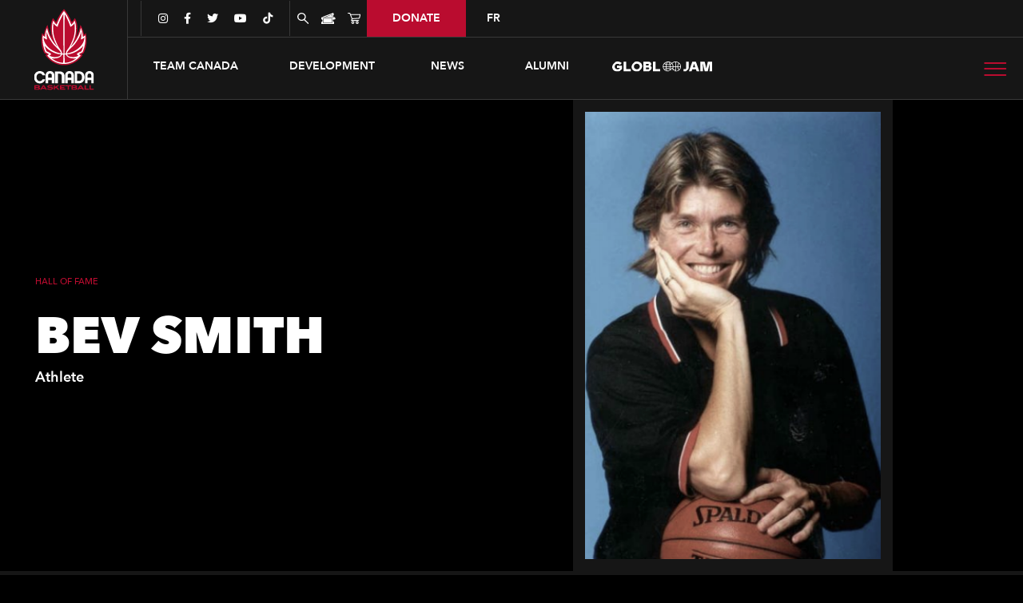

--- FILE ---
content_type: text/html; charset=utf-8
request_url: https://www.basketball.ca/hall-of-fame/bev-smith
body_size: 10047
content:
<!DOCTYPE html><!-- This site was created in Webflow. https://webflow.com --><!-- Last Published: Tue Jan 27 2026 18:30:51 GMT+0000 (Coordinated Universal Time) --><html data-wf-domain="www.basketball.ca" data-wf-page="684c5c4ce5ffc6cd0c751b7c" data-wf-site="684c5c4ce5ffc6cd0c751a97" lang="en" data-wf-collection="684c5c4ce5ffc6cd0c751b39" data-wf-item-slug="bev-smith"><head><meta charset="utf-8"/><title>Canada Basketball</title><meta content="width=device-width, initial-scale=1" name="viewport"/><meta content="Webflow" name="generator"/><link href="https://cdn.prod.website-files.com/684c5c4ce5ffc6cd0c751a97/css/canada-basketball-c821bb0a31c41ae902cce.webflow.shared.0bca9cda4.css" rel="stylesheet" type="text/css" integrity="sha384-C8qc2kGMSwmetI7G9eSyMNDQECFppJOslCjomv2f4Mr2f2XITo7x9YOQpQFhw6gI" crossorigin="anonymous"/><link href="https://fonts.googleapis.com" rel="preconnect"/><link href="https://fonts.gstatic.com" rel="preconnect" crossorigin="anonymous"/><script src="https://ajax.googleapis.com/ajax/libs/webfont/1.6.26/webfont.js" type="text/javascript"></script><script type="text/javascript">WebFont.load({  google: {    families: ["Montserrat:100,100italic,200,200italic,300,300italic,400,400italic,500,500italic,600,600italic,700,700italic,800,800italic,900,900italic"]  }});</script><script type="text/javascript">!function(o,c){var n=c.documentElement,t=" w-mod-";n.className+=t+"js",("ontouchstart"in o||o.DocumentTouch&&c instanceof DocumentTouch)&&(n.className+=t+"touch")}(window,document);</script><link href="https://cdn.prod.website-files.com/684c5c4ce5ffc6cd0c751a97/684c5c4ce5ffc6cd0c751e15_32-fav.png" rel="shortcut icon" type="image/x-icon"/><link href="https://cdn.prod.website-files.com/684c5c4ce5ffc6cd0c751a97/684c5c4ce5ffc6cd0c751e16_256-fav.png" rel="apple-touch-icon"/><!-- Google Tag Manager -->

<script>(function(w,d,s,l,i){w[l]=w[l]||[];w[l].push({'gtm.start':

                                                      new Date().getTime(),event:'gtm.js'});var f=d.getElementsByTagName(s)[0],

      j=d.createElement(s),dl=l!='dataLayer'?'&l='+l:'';j.async=true;j.src=

        'https://www.googletagmanager.com/gtm.js?id='+i+dl;f.parentNode.insertBefore(j,f);

                            })(window,document,'script','dataLayer','GTM-TXM5F8J');</script>

<!-- End Google Tag Manager -->



<meta name="facebook-domain-verification" content="7bqjalyai85dn209ouzkutzg7sb4do" />

<style>
  /*
  body {
  background-color: #f47121!important;
  }
  */

  .visually-hidden { 
    position: absolute; 
    overflow: hidden; 
    clip: rect(0 0 0 0); 
    height: 1px; width: 1px; 
    margin: -1px; padding: 0; border: 0; 
  }
  .article:hover .article-img-bg, .article-big:hover .article-img-bg  {
    transform: scale(1.03);
  }

  .wrapper-right-cover {
    display:block; 
  }

  body {
    background-color: #f4f4f4;
  }

  .w-dropdown {
    z-index: 1;
  }

  div[style*="background-color: rgb(186, 12, 47);"] .nav-link:hover, div[style*="background-color: rgb(186, 12, 47);"] .nav-link.w--current {
    border-bottom-color: white;
  }

  div[style*="background-color: rgb(186, 12, 47);"] {
    border-bottom: 0;
  }


  .dropdown {
    border-bottom: 1px solid #dadada!important;
  }

  @media (max-width: 767px) {
    .score-box, .tab-flex, .vid-flex, .international-results {
      /*display: flex;*/
      flex-wrap: nowrap;
      overflow-x: auto;
      -webkit-overflow-scrolling: touch;
    }
  }


  @media (min-width: 1440px) { 
    .wrapper-right-cover  {
      display: block;
      position: fixed;
      height: 100vh;
      width: calc((100vw - 1440px) / 2);
      right: 0px;
      z-index: 1999; 
      background-color: #eaeaea;
      top: 0;
    }

    .overlay-menu, .cbf-iframe-container {
      right:calc((100vw - 1440px) / 2);

    }  
  }

</style>

<style>
  #tab-select {
    -webkit-appearance: none;
    -moz-appearance: none;
    appearance: none;
    text-align-last: center;
    font-weight: 600;
    padding: 1rem;
    margin-bottom: 2rem;
    text-align: center;
    border: 0; 
    border-top: 1px solid #dadada;
    border-bottom: 1px solid #dadada;
    width: 100%;
    border-radius: 0;
    background-color: #fff;
    background-image: url("https://cdn.prod.website-files.com/5d24fc966ad064837947a33b/5ed8272b37221c9f5dd0e324_down-chevron.svg");
    background-position: 97.5% 50%;
    background-size: 12px;
    background-repeat: no-repeat;
  }

  #tab-select:focus {
    outline: none;
  }

  @media screen and (min-width: 991px) {
    #tab-select {
      display: none;   
    }
  }

  #cbf-tab-select {
    -webkit-appearance: none;
    -moz-appearance: none;
    appearance: none;
    text-align-last: center;
    font-weight: 600;
    padding: 1rem;
    margin-bottom: 2rem;
    margin-left: -1.5rem;
    text-align: center;
    border: 0; 
    border-top: 1px solid #dadada;
    border-bottom: 1px solid #dadada;
    width: calc(100% + 3rem);
    border-radius: 0;
    background-color: #fff;
    background-image: url("https://cdn.prod.website-files.com/5d24fc966ad064837947a33b/5ed8272b37221c9f5dd0e324_down-chevron.svg");
    background-position: 97.5% 50%;
    background-size: 12px;
    background-repeat: no-repeat;
  }

  #cbf-tab-select:focus {
    outline: none;
  }

  @media screen and (min-width: 991px) {
    #cbf-tab-select {
      display: none;   
    }
  }
</style>

<style>
  [blog-newsletter-embed] .custom-lb-mail-form {
    display: block;
  }
</style>

<style>
  /*.officials-tab:focus,
  .officials-tab.w--current:focus {
  	outline-color: var(--primary-red);
  }*/
</style>

	
<!-- Meta Pixel Code -->

<script>

!function(f,b,e,v,n,t,s)

{if(f.fbq)return;n=f.fbq=function(){n.callMethod?

n.callMethod.apply(n,arguments):n.queue.push(arguments)};

if(!f._fbq)f._fbq=n;n.push=n;n.loaded=!0;n.version='2.0';

n.queue=[];t=b.createElement(e);t.async=!0;

t.src=v;s=b.getElementsByTagName(e)[0];

s.parentNode.insertBefore(t,s)}(window,document,'script',

'https://connect.facebook.net/en_US/fbevents.js');

fbq('init', '1409239490128289');

fbq('track', 'PageView');

</script>

<noscript>

<img height="1" width="1"

src="https://www.facebook.com/tr?id=1409239490128289&ev=PageView

&noscript=1"/>

</noscript>

<!-- End Meta Pixel Code -->



 

 

</head><body class="bg-black"><div class="body-wrapper-dark"><div class="hof-en-nav"><div class="navigation"><div data-collapse="medium" data-animation="default" data-duration="400" data-easing="ease" data-easing2="ease" role="banner" class="navbar-dark w-nav"><div class="logo-dark"><div class="hamburger-container-mobile-dark"><a href="#" id="language" class="lang-dark w-nav-link">FR</a></div><a href="/" class="canada-basketball-logo w-inline-block"><img src="https://cdn.prod.website-files.com/684c5c4ce5ffc6cd0c751a97/684c5c4ce5ffc6cd0c751e24_cb-logo.svg" alt="" class="top-logo"/><img src="https://cdn.prod.website-files.com/684c5c4ce5ffc6cd0c751a97/684c5c4ce5ffc6cd0c751e22_cb-text-w.svg" alt="" class="bottom-logo"/></a><div class="hamburger-container-mobile-dark"><a data-w-id="36f331d3-066b-13b5-14a3-164bf58c4e16" href="#" class="hamburger w-inline-block"><div class="hamburger-icon"><div class="hamburger-top"></div><div class="hamburger-middle"></div><div class="hamburger-bottom"></div></div></a></div></div><div class="nav-container"><nav role="navigation" class="nav-utility w-nav-menu"><ul role="list" class="utility-nav w-list-unstyled"><li><a href="https://www.instagram.com/canadabasketball/" target="_blank" class="social navd border-left"></a></li><li><a href="https://www.facebook.com/CanadaBasketball/" target="_blank" class="social navd"></a></li><li><a href="https://twitter.com/CanBball" target="_blank" class="social navd"></a></li><li><a href="https://www.youtube.com/channel/UCaKozgR_f_gpmzf3ntaI83Q" target="_blank" class="social navd"></a></li><li><a href="https://www.tiktok.com/@canbball?lang=en" target="_blank" class="social navd border-right"></a></li><li><a href="#" class="icon-search w-inline-block"><img src="https://cdn.prod.website-files.com/684c5c4ce5ffc6cd0c751a97/684c5c4ce5ffc6cd0c751e09_magnify_w.svg" alt="" class="icon"/></a></li><li><a href="/en/events" class="icon-a w-inline-block"><img src="https://cdn.prod.website-files.com/684c5c4ce5ffc6cd0c751a97/684c5c4ce5ffc6cd0c751e28_ticket_w.svg" alt="" class="icon"/></a></li><li><a href="http://shop.basketball.ca/" target="_blank" class="icon-a w-inline-block"><img src="https://cdn.prod.website-files.com/684c5c4ce5ffc6cd0c751a97/684c5c4ce5ffc6cd0c751ded_cart_w.svg" alt="" class="icon"/></a></li><li><a href="/en/about/canada-basketball-foundation-archived" class="donate w-nav-link">donate</a></li><li><a href="#" id="language" class="lang-dark w-nav-link">FR</a></li></ul></nav><nav role="navigation" class="nav-menu-dark w-nav-menu"><div class="nav-main"><div data-delay="0" data-hover="false" class="nav-link special-nav-link w-dropdown"><div class="dropdown-toggle w-dropdown-toggle"><div class="text-dark">team canada</div></div><nav class="dropdown w-dropdown-list"><div class="container-header"><div class="_40"><img src="https://cdn.prod.website-files.com/684c5c4ce5ffc6cd0c751a97/684c5c4ce5ffc6cd0c751e8a_stand-on-gaurd.png" width="380" sizes="100vw" srcset="https://cdn.prod.website-files.com/684c5c4ce5ffc6cd0c751a97/684c5c4ce5ffc6cd0c751e8a_stand-on-gaurd-p-500.png 500w, https://cdn.prod.website-files.com/684c5c4ce5ffc6cd0c751a97/684c5c4ce5ffc6cd0c751e8a_stand-on-gaurd.png 600w" alt=""/></div><div class="_20"><h5 class="dropdown-link-header">women</h5><a href="/team-canada-en/senior-womens-national-team-fiba-wwc-edmonton" class="dropdown-link w-dropdown-link">senior</a><a href="/team-canada-en/u23-womens-national-team-2022" class="dropdown-link w-dropdown-link">u23</a><a href="/team-canada-en/u19-womens-national-team-2021" class="dropdown-link w-dropdown-link">u19</a><a href="/team-canada-en/u18-womens-national-team-2022" class="dropdown-link w-dropdown-link">u18</a><a href="/team-canada-en/u17-womens-national-team-2022" class="dropdown-link w-dropdown-link">u17</a><a href="/team-canada-en/team-canada-u16-womens-national-team" class="dropdown-link w-dropdown-link">u16</a><a href="/team-canada-en/3x3-womens-national-teaM" class="dropdown-link hide w-dropdown-link">3x3</a></div><div class="_20"><h5 class="dropdown-link-header">men</h5><a href="/team-canada-en/senior-mens-national-team-fibawc-window4" class="dropdown-link w-dropdown-link">senior</a><a href="/team-canada-en/u23-mens-national-team-2022" class="dropdown-link w-dropdown-link">u23</a><a href="/team-canada-en/u19-mens-national-team-2021" class="dropdown-link w-dropdown-link">u19</a><a href="/team-canada-en/u18-mens-national-team-2022" class="dropdown-link w-dropdown-link">u18</a><a href="/team-canada-en/u17-mens-national-team-2022" class="dropdown-link w-dropdown-link">u17</a><a href="/team-canada-en/team-canada-u16-mens-national-team" class="dropdown-link w-dropdown-link">u16</a><a href="/team-canada-en/3x3-mens-national-tea" class="dropdown-link hide w-dropdown-link">3x3</a></div><div class="_20 justify-start"><a href="/en/team-canada/player-profiles" class="dropdown-link w-dropdown-link"><span class="dropdown-link-header no-border">player profile</span></a><a href="/en/events" class="dropdown-link w-dropdown-link"><span class="dropdown-link-header no-border">events</span></a></div></div></nav></div><div data-delay="0" data-hover="false" class="nav-link special-nav-link w-dropdown"><div class="dropdown-toggle w-dropdown-toggle"><div class="text-dark">development</div></div><nav class="dropdown w-dropdown-list"><div class="container-header"><div class="_40"><img src="https://cdn.prod.website-files.com/684c5c4ce5ffc6cd0c751a97/684c5c4ce5ffc6cd0c751e8a_stand-on-gaurd.png" width="380" sizes="100vw" srcset="https://cdn.prod.website-files.com/684c5c4ce5ffc6cd0c751a97/684c5c4ce5ffc6cd0c751e8a_stand-on-gaurd-p-500.png 500w, https://cdn.prod.website-files.com/684c5c4ce5ffc6cd0c751a97/684c5c4ce5ffc6cd0c751e8a_stand-on-gaurd.png 600w" alt=""/></div><div class="_20 justify-start"><a href="/en/development/coaches" class="dropdown-link w-dropdown-link"><span class="dropdown-link-header no-border">coaches</span></a><a href="/en/development/officials" class="dropdown-link w-dropdown-link"><span class="dropdown-link-header no-border">officials</span></a><a href="http://www.jrnba.ca/" target="_blank" class="dropdown-link w-dropdown-link"><span class="dropdown-link-header no-border">jr. nba youth basketball</span></a><a href="/en/development/3x3-canada-quest" class="dropdown-link w-dropdown-link"><span class="dropdown-link-header no-border">3x3 canada quest</span></a><a href="/en/development/safe-sport" class="dropdown-link w-dropdown-link"><span class="dropdown-link-header no-border">Safe Sport</span></a></div><div class="_20 justify-start"><a href="/en/development/junior-academy" class="dropdown-link w-dropdown-link"><span class="dropdown-link-header no-border">junior academy</span></a><a href="/archive/national-championships-en-archive" class="dropdown-link w-dropdown-link"><span class="dropdown-link-header no-border">national championships</span></a><a href="/en/development/targeted-athlete-strategy" class="dropdown-link w-dropdown-link"><span class="dropdown-link-header no-border">targeted athlete strategy</span></a><a href="/en/development/ltad" class="dropdown-link w-dropdown-link"><span class="dropdown-link-header no-border">ltad</span></a></div></div></nav></div><a href="/en/news" class="nav-link-dark w-nav-link">news</a><a href="https://shop.basketball.ca/" target="_blank" class="nav-link-dark hide w-nav-link">shop</a><a href="http://nbtaa.com/" target="_blank" class="nav-link-dark w-nav-link">ALUMNI</a><a href="/archive/globljam-orignial-copy" class="nav-link w-inline-block"><img src="https://cdn.prod.website-files.com/684c5c4ce5ffc6cd0c751a97/684c5c4ce5ffc6cd0c7521b6_GJ_White_Horiz.svg" loading="lazy" alt="" class="img100 _w-125px"/></a><div data-delay="0" data-hover="false" class="nav-link special-nav-link nav-about-hide w-dropdown"><div class="dropdown-toggle w-dropdown-toggle"><div class="text-dark">ABOUT</div></div><nav class="dropdown w-dropdown-list"><div class="container-header"><div class="_40"><img src="https://cdn.prod.website-files.com/684c5c4ce5ffc6cd0c751a97/684c5c4ce5ffc6cd0c751e8a_stand-on-gaurd.png" width="380" sizes="100vw" srcset="https://cdn.prod.website-files.com/684c5c4ce5ffc6cd0c751a97/684c5c4ce5ffc6cd0c751e8a_stand-on-gaurd-p-500.png 500w, https://cdn.prod.website-files.com/684c5c4ce5ffc6cd0c751a97/684c5c4ce5ffc6cd0c751e8a_stand-on-gaurd.png 600w" alt=""/></div><div class="_20 justify-start"><a href="/en/about/governance" class="dropdown-link w-dropdown-link"><span class="dropdown-link-header no-border">Governance</span></a><a href="/en/about/mission" class="dropdown-link w-dropdown-link"><span class="dropdown-link-header no-border">mission</span></a><a href="/en/about/history" class="dropdown-link w-dropdown-link"><span class="dropdown-link-header no-border">history</span></a><a href="/en/about/careers" class="dropdown-link w-dropdown-link"><span class="dropdown-link-header no-border">careers</span></a><a href="/en/about/partners" class="dropdown-link w-dropdown-link"><span class="dropdown-link-header no-border">partners</span></a><a href="#" class="dropdown-link w-dropdown-link"><span class="dropdown-link-header no-border">faq</span></a><a href="/en/about/board-of-directors" class="dropdown-link w-dropdown-link"><span class="dropdown-link-header no-border">board of directors</span></a></div><div class="_20 justify-start"><a href="/en/about/policies-and-procedures" class="dropdown-link w-dropdown-link"><span class="dropdown-link-header no-border">policies and procedures</span></a><a href="/en/about/annual-reports" class="dropdown-link w-dropdown-link"><span class="dropdown-link-header no-border">annual Reports</span></a><a href="/en/about/ptsos" class="dropdown-link w-dropdown-link"><span class="dropdown-link-header no-border">PTSOS</span></a><a href="/en/about/brand" class="dropdown-link w-dropdown-link"><span class="dropdown-link-header no-border">brand</span></a><a href="/en/about/contact-us" class="dropdown-link w-dropdown-link"><span class="dropdown-link-header no-border">contact us</span></a><a href="/en/development/safe-sport" class="dropdown-link w-dropdown-link"><span class="dropdown-link-header no-border">safe sport</span></a></div></div></nav></div></div><div class="hamburger-container"><a data-w-id="36f331d3-066b-13b5-14a3-164bf58c4e8e" href="#" class="hamburger w-inline-block"><div class="hamburger-icon"><div class="hamburger-top"></div><div class="hamburger-middle"></div><div class="hamburger-bottom"></div></div></a></div></nav></div></div><div class="wrapper-right-cover dark"></div><div class="overlay-menu"><div class="overlay-menu-container"><ul role="list" class="list w-list-unstyled"><li class="list-dropdown"><a href="#" class="overlay-menu-link w-inline-block"><div class="menu-accordion"><div>team canada</div><div class="plus-icon"><div class="plus-line-vert"></div><div class="plus-line"></div></div></div></a><div class="list-submenu-container"><ul role="list" class="list-sub-menu w-list-unstyled"><li class="overlay-menu-link sub-menu-list-heading"><div class="overlay-menu-link sub-menu-list-heading">Women</div></li><li><a href="/team-canada-en/senior-womens-national-team-fiba-wwc-edmonton" class="overlay-menu-link smaller">Senior</a></li><li><a href="/team-canada-en/u23-womens-national-team-2022" class="overlay-menu-link smaller">U23</a></li><li><a href="/team-canada-en/u19-womens-national-team-2021" class="overlay-menu-link smaller">U19</a></li><li><a href="/team-canada-en/u18-womens-national-team-2022" class="overlay-menu-link smaller">U18</a></li><li><a href="/team-canada-en/u17-womens-national-team-2022" class="overlay-menu-link smaller">U17</a></li><li><a href="/team-canada-en/team-canada-u16-womens-national-team" class="overlay-menu-link smaller">U16</a></li><li><a href="/team-canada-en/3x3-womens-national-team-3x3-world-cup-2022" class="overlay-menu-link smaller hide">3X3</a></li></ul><ul role="list" class="list-sub-menu w-list-unstyled"><li class="overlay-menu-link sub-menu-list-heading"><div class="overlay-menu-link sub-menu-list-heading">men</div></li><li><a href="/team-canada-en/senior-mens-national-team-fibawc-window4" class="overlay-menu-link smaller">Senior</a></li><li><a href="/team-canada-en/u23-mens-national-team-2022" class="overlay-menu-link smaller">U23</a></li><li><a href="/team-canada-en/u19-mens-national-team-2021" class="overlay-menu-link smaller">U19</a></li><li><a href="/team-canada-en/u18-mens-national-team-2022" class="overlay-menu-link smaller">U18</a></li><li><a href="/team-canada-en/u17-mens-national-team-2022" class="overlay-menu-link smaller">U17</a></li><li><a href="/team-canada-en/team-canada-u16-mens-national-team" class="overlay-menu-link smaller">U16</a></li><li><a href="/team-canada-en/3x3-mens-national-team" class="overlay-menu-link smaller hide">3X3</a></li></ul><ul role="list" class="list-sub-menu w-list-unstyled"><li><a href="/en/team-canada/player-profiles" class="overlay-menu-link sub-menu-list-heading">Player Profiles</a></li></ul></div></li><li class="list-dropdown"><a href="#" class="overlay-menu-link w-inline-block"><div class="menu-accordion"><div>DEVELOPMENT</div><div class="plus-icon"><div class="plus-line-vert"></div><div class="plus-line"></div></div></div></a><div class="list-submenu-container"><ul role="list" class="list-sub-menu"><li><a href="/en/development/coaches" class="overlay-menu-link sub-menu-list-heading">coaches</a></li><li><a href="/en/development/officials" class="overlay-menu-link sub-menu-list-heading">officials</a></li><li><a href="http://www.jrnba.ca/" target="_blank" class="overlay-menu-link sub-menu-list-heading">Jr. NBA Youth Basketball</a></li><li><a href="/en/development/3x3-canada-quest" class="overlay-menu-link sub-menu-list-heading">3x3 Canada Quest</a></li><li><a href="/en/development/safe-sport" class="overlay-menu-link sub-menu-list-heading">Safe Sport</a></li><li><a href="/en/development/junior-academy" class="overlay-menu-link sub-menu-list-heading">Junior Academy</a></li><li><a href="/archive/national-championships-en-archive" class="overlay-menu-link sub-menu-list-heading">National Championships</a></li><li><a href="/en/development/targeted-athlete-strategy" class="overlay-menu-link sub-menu-list-heading">Targeted Athlete Strategy</a></li><li><a href="/en/development/ltad" class="overlay-menu-link sub-menu-list-heading">LTAD</a></li></ul></div></li><li class="list-dropdown"><a href="/en/news" class="overlay-menu-link w-inline-block"><div>News</div></a></li><li class="list-dropdown"><a href="/en/events" class="overlay-menu-link w-inline-block"><div>Events</div></a></li><li class="list-dropdown"><a href="/en/development/unified-2024" class="overlay-menu-link w-inline-block"><div>Unified 2024</div></a></li><li class="list-dropdown"><a href="/en/about/canada-basketball-foundation-archived" class="overlay-menu-link w-inline-block"><div class="nav-cbf-text">Canada Basketball Foundation</div></a></li><li class="list-dropdown"><a href="#" class="overlay-menu-link w-inline-block"><div class="menu-accordion"><div>ALUMNI</div><div class="plus-icon"><div class="plus-line-vert"></div><div class="plus-line"></div></div></div></a><div class="list-submenu-container"><ul role="list" class="list-sub-menu"><li class="hide"><a href="/en/alumni/special-events" class="overlay-menu-link sub-menu-list-heading">special events</a></li><li class="hide"><a href="/en/alumni/nbtaa" class="overlay-menu-link sub-menu-list-heading">nbtaa</a></li><li><a href="/en/alumni/hall-of-fame" class="overlay-menu-link sub-menu-list-heading">hall of fame</a></li></ul></div></li><li class="list-dropdown"><a href="#" class="overlay-menu-link w-inline-block"><div class="menu-accordion"><div>ABOUT</div><div class="plus-icon"><div class="plus-line-vert"></div><div class="plus-line"></div></div></div></a><div class="list-submenu-container"><ul role="list" class="list-sub-menu"><li><a href="/en/about/governance" class="overlay-menu-link sub-menu-list-heading">Governance</a></li><li><a href="/en/about/mission" class="overlay-menu-link sub-menu-list-heading">Mission</a></li><li><a href="/en/about/careers" class="overlay-menu-link sub-menu-list-heading">Careers</a></li><li><a href="/en/about/partners" class="overlay-menu-link sub-menu-list-heading">Partners</a></li><li><a href="/en/about/ptsos" class="overlay-menu-link sub-menu-list-heading">PTSOS</a></li><li><a href="/en/about/brand" class="overlay-menu-link sub-menu-list-heading">Brand</a></li><li><a href="/en/about/contact-us" class="overlay-menu-link sub-menu-list-heading">Contact us</a></li></ul></div></li><li class="list-dropdown hide"><a href="https://shop.basketball.ca/" target="_blank" class="overlay-menu-link w-inline-block"><div>Shop</div></a></li><li class="list-dropdown"><a href="/archive/globljam-orignial-copy" class="overlay-menu-link w-inline-block"><img src="https://cdn.prod.website-files.com/684c5c4ce5ffc6cd0c751a97/684c5c4ce5ffc6cd0c7521a7_GJ_Black_Horiz.svg" loading="lazy" alt="" class="img100 _w-150px"/></a></li><li class="list-dropdown hide"><a href="https://www.instagram.com/canadabasketball/" target="_blank" class="social ham-social"></a><a href="https://www.facebook.com/CanadaBasketball/" target="_blank" class="social ham-social"></a><a href="https://twitter.com/CanBball" target="_blank" class="social ham-social"></a><a href="https://www.youtube.com/channel/UCaKozgR_f_gpmzf3ntaI83Q" target="_blank" class="social ham-social"></a><a href="https://www.tiktok.com/@canbball?lang=en" target="_blank" class="social ham-social"></a></li></ul></div><a href="#" class="menu-close"></a></div></div></div><div class="p0 mt-125"><div class="grey-bg dark"></div><div class="container"><div class="athlete-top hof"><div class="athlete-left-box"><h3 class="small-subhead-red-athlete">Hall of fame</h3><h1 class="athlete-big-heading">Bev Smith</h1><h3 class="article-heading-vert white">Athlete</h3></div><div class="athlete-right-box"><div style="background-image:url(&quot;https://cdn.prod.website-files.com/684c5c4ce5ffc6cd0c751aa4/684c5c4de5ffc6cd0c7555e7_Screen%20Shot%202020-11-26%20at%2011.34.57%20AM.png&quot;)" class="hof-img"></div></div></div></div></div><div class="p2"><div class="container smaller"><h3 class="article-heading-vert">General Facts</h3><div class="athlete-meta"><div class="athlete-row"><div class="athlete-row-l white"><h4 class="athlete-h4">Induction Year</h4></div><div class="athlete-row-r"><p class="p">2001</p></div></div><div class="athlete-row w-condition-invisible"><div class="athlete-row-l white"><h4 class="athlete-h4">Birthdate</h4></div><div class="athlete-row-r"><p class="p w-dyn-bind-empty"></p></div></div><div class="athlete-row"><div class="athlete-row-l white"><h4 class="athlete-h4 mb-0">Hometown</h4></div><div class="athlete-row-r"><p class="p mb-0">Arm, British Columbia</p></div></div></div><a href="https://cdn.prod.website-files.com/684c5c4ce5ffc6cd0c751aa4/684c5c4de5ffc6cd0c7555e8_hof_bevsmith.pdf" target="_blank" class="athlete-h4 red">Complete Bio</a></div></div><div class="footer"><div class="container"><div class="footer-bot"><div class="footer-left"><div class="footer-section _2-small"><a href="/en/news" class="footer-link head">News</a><a href="/en/events" class="footer-link head">Events</a><a href="/en/development/unified-2024" class="footer-link head">Unified 2024</a><a href="/en/development/safe-sport" class="footer-link head">Safe Sport</a><a href="http://nbtaa.com/" target="_blank" class="footer-link head">Alumni</a><a href="#" class="footer-link head">GLOBL JAM</a><a href="https://shop.basketball.ca/en/" target="_blank" class="footer-link head">Shop</a><a href="/en/arcade" target="_blank" class="footer-link head">Arcade</a><a href="/en/about/canada-basketball-foundation/home" class="footer-link head">Canada Basketball Foundation</a><a href="/en/clubs" class="footer-link head">Find Your Club</a></div><div class="footer-section _1-5"><a href="#" class="footer-link head">Women&#x27;s <span class="plus">+</span></a><div class="footer-expanded-menu"><a aria-label="Senior Women" href="/team-canada-en/senior-womens-national-team-paris-2024-olympics" class="footer-link">Senior</a><a aria-label="U23 Women" href="/team-canada-en/u23-womens-national-team-2023" class="footer-link">U23</a><a aria-label="U19 Women" href="/team-canada-en/u19-womens-national-team-2023" class="footer-link">U19</a><a href="/team-canada-en/u18-womens-national-team-2024" aria-label="U18 Women" class="footer-link">U18</a><a href="/team-canada-en/u17-womens-national-team-2024" aria-label="U17 Women" class="footer-link">U17</a><a aria-label="U16 Women" href="/team-canada-en/u16-womens-national-team-2023" class="footer-link">U16</a><a aria-label="3x3 Women" href="/team-canada-en/3x3-womens-national-team-3" class="footer-link">3x3</a></div></div><div class="footer-section _1-5"><a href="#" class="footer-link head">Men&#x27;s <span class="plus">+</span></a><div class="footer-expanded-menu"><a aria-label="Senior Men" href="/team-canada-en/senior-mens-national-team-paris2024" class="footer-link">Senior</a><a aria-label="U23 Men" href="/team-canada-en/u23-mens-national-team-2023" class="footer-link">U23</a><a aria-label="U19 Men" href="/team-canada-en/u19-mens-national-team-2023" class="footer-link">U19</a><a href="/team-canada-en/u18-mens-national-team-2024" aria-label="U18 Men" class="footer-link">U18</a><a href="/team-canada-en/u17-mens-national-team-2024" aria-label="U17 Men" class="footer-link">U17</a><a href="/team-canada-en/u16-mens-national-team-2025" aria-label="U16 Men" class="footer-link">U16</a><a aria-label="3x3 Men" href="/team-canada-en/3x3-mens-national-team-3" class="footer-link">3x3</a></div></div><div class="footer-section _2"><div class="footer-stacked"><a href="#" class="footer-link head">Development <span class="plus">+</span></a><div class="footer-expanded-menu"><a href="/en/development/coaches" class="footer-link">Coaches</a><a href="/en/development/officials" class="footer-link">Officials</a><a href="http://www.jrnba.ca/" target="_blank" class="footer-link">Jr. NBA Youth Basketball</a><a href="/en/development/3x3-canada-quest" class="footer-link">3x3 Canada Quest</a><a href="/en/development/safe-sport" class="footer-link">Safe Sport</a><a href="/en/development/3x3-canada-quest" class="footer-link hide">3x3 Canada Quest</a><a href="/en/development/junior-academy" class="footer-link">Junior Academy<br/></a><a href="/en/development/national-championships" class="footer-link">National Championships<br/></a><a href="/en/development/targeted-athlete-strategy" class="footer-link">Targeted Athlete Strategy<br/></a><a href="/en/development/ltad" class="footer-link">LTAD</a><a href="/en/development/verified" class="footer-link">Verification Program</a></div></div><div class="footer-stacked mb-0"><a href="#" class="footer-link head">Alumni <span class="plus">+</span></a><div class="footer-expanded-menu"><a href="/en/alumni/hall-of-fame" class="footer-link">Hall of Fame</a></div></div></div><div class="footer-section _2"><a href="#" class="footer-link head">About <span class="plus">+</span></a><div class="footer-expanded-menu"><a href="/en/about/governance" class="footer-link">Governance</a><a href="/en/about/mission" class="footer-link">Mission</a><a href="/en/about/careers" class="footer-link">Careers</a><a href="/en/about/partners" class="footer-link">Partners</a><a href="/en/about/ptsos" class="footer-link">PTSOs</a><a href="/en/about/accessibility" class="footer-link">Accessibility</a><a href="/en/about/brand" class="footer-link">Brand</a><a href="/en/about/contact-us" class="footer-link">Contact Us</a></div></div></div><div class="footer-section _3"><div class="footer-top-right"><a aria-label="Canada Basketball&#x27;s Instagram Page" href="https://www.instagram.com/canadabasketball/" target="_blank" class="social"></a><a aria-label="Canada Basketball&#x27;s Facebook Page" href="https://www.facebook.com/CanadaBasketball/" target="_blank" class="social"></a><a aria-label="Canada Basketball&#x27;s Twitter Page" href="https://twitter.com/CanBball" target="_blank" class="social"></a><a aria-label="Canada Basketball&#x27;s YouTube Page" href="https://www.youtube.com/channel/UCaKozgR_f_gpmzf3ntaI83Q" target="_blank" class="social"></a><a aria-label="Canada Basketball&#x27;s TikTok Page" href="https://www.tiktok.com/@canbball?lang=en" target="_blank" class="social last"></a></div><div class="footer-top-right"><div>Canada Basketball<br/><span class="footer-grey">106775299 RR0001</span><br/></div></div><div class="footer-top-right"><div>Canada Basketball Foundation<br/><span class="footer-grey">106775299 RR0001</span><br/></div></div></div></div></div><div class="footer-ptso"><div class="container"><div class="footer-link partners">Proudly supporting our Provincial and territorial Sport Organization Partners</div><ul role="list" class="ptso-ul"><li class="ptso-li"><a aria-label="Visit Basketball BC" href="http://www.basketball.bc.ca/" target="_blank" class="psto-logo w-inline-block"><img src="https://cdn.prod.website-files.com/684c5c4ce5ffc6cd0c751a97/684c5c4ce5ffc6cd0c751f59_basketball-bc.png" loading="lazy" sizes="100vw" srcset="https://cdn.prod.website-files.com/684c5c4ce5ffc6cd0c751a97/684c5c4ce5ffc6cd0c751f59_basketball-bc-p-500.png 500w, https://cdn.prod.website-files.com/684c5c4ce5ffc6cd0c751a97/684c5c4ce5ffc6cd0c751f59_basketball-bc-p-800.png 800w, https://cdn.prod.website-files.com/684c5c4ce5ffc6cd0c751a97/684c5c4ce5ffc6cd0c751f59_basketball-bc.png 1735w" alt=""/></a></li><li aria-label="visit albera basketball" class="ptso-li"><a aria-label="Visit Alberta Basketball" href="http://www.basketballalberta.ca/" target="_blank" class="psto-logo w-inline-block"><img src="https://cdn.prod.website-files.com/684c5c4ce5ffc6cd0c751a97/684c5c4ce5ffc6cd0c751f77_assocLogo.svg" loading="lazy" alt=""/></a></li><li class="ptso-li"><a aria-label="Visit Basketball Saskatchewan" href="http://www.basketballsask.com/" target="_blank" class="psto-logo sm w-inline-block"><img src="https://cdn.prod.website-files.com/684c5c4ce5ffc6cd0c751a97/684c5c4ce5ffc6cd0c751f5c_basketball-sk.png" loading="lazy" sizes="100vw" srcset="https://cdn.prod.website-files.com/684c5c4ce5ffc6cd0c751a97/684c5c4ce5ffc6cd0c751f5c_basketball-sk-p-500.png 500w, https://cdn.prod.website-files.com/684c5c4ce5ffc6cd0c751a97/684c5c4ce5ffc6cd0c751f5c_basketball-sk.png 1200w" alt=""/></a></li><li class="ptso-li"><a aria-label="Visit Basketball Manitoba" href="http://www.basketballmanitoba.ca/" target="_blank" class="psto-logo w-inline-block"><img src="https://cdn.prod.website-files.com/684c5c4ce5ffc6cd0c751a97/684c5c4ce5ffc6cd0c751f58_basketball-mb.png" loading="lazy" sizes="100vw" srcset="https://cdn.prod.website-files.com/684c5c4ce5ffc6cd0c751a97/684c5c4ce5ffc6cd0c751f58_basketball-mb-p-500.png 500w, https://cdn.prod.website-files.com/684c5c4ce5ffc6cd0c751a97/684c5c4ce5ffc6cd0c751f58_basketball-mb.png 768w" alt=""/></a></li><li class="ptso-li"><a aria-label="Visit Ontario Basketball" href="http://www.basketball.on.ca/" target="_blank" class="psto-logo w-inline-block"><img src="https://cdn.prod.website-files.com/684c5c4ce5ffc6cd0c751a97/684c5c4ce5ffc6cd0c751f10_basketball-on.png" loading="lazy" alt=""/></a></li><li class="ptso-li"><a aria-label="Visit Basketball Quebec" href="http://www.basketball.qc.ca/" target="_blank" class="psto-logo w-inline-block"><img src="https://cdn.prod.website-files.com/684c5c4ce5ffc6cd0c751a97/684c5c4ce5ffc6cd0c751e46_quebec.png" loading="lazy" alt=""/></a></li><li class="ptso-li"><a aria-label="Visit Basketball Northwest Territories" href="http://www.bnwt.ca/" target="_blank" class="psto-logo sm w-inline-block"><img src="https://cdn.prod.website-files.com/684c5c4ce5ffc6cd0c751a97/684c5c4ce5ffc6cd0c7524ce_BNWT%20CIRCLE%20-%20DARK%20BLUE%20(2).png" loading="lazy" sizes="100vw" srcset="https://cdn.prod.website-files.com/684c5c4ce5ffc6cd0c751a97/684c5c4ce5ffc6cd0c7524ce_BNWT%2520CIRCLE%2520-%2520DARK%2520BLUE%2520(2)-p-500.png 500w, https://cdn.prod.website-files.com/684c5c4ce5ffc6cd0c751a97/684c5c4ce5ffc6cd0c7524ce_BNWT%2520CIRCLE%2520-%2520DARK%2520BLUE%2520(2)-p-800.png 800w, https://cdn.prod.website-files.com/684c5c4ce5ffc6cd0c751a97/684c5c4ce5ffc6cd0c7524ce_BNWT%2520CIRCLE%2520-%2520DARK%2520BLUE%2520(2)-p-1080.png 1080w, https://cdn.prod.website-files.com/684c5c4ce5ffc6cd0c751a97/684c5c4ce5ffc6cd0c7524ce_BNWT%2520CIRCLE%2520-%2520DARK%2520BLUE%2520(2)-p-1600.png 1600w, https://cdn.prod.website-files.com/684c5c4ce5ffc6cd0c751a97/684c5c4ce5ffc6cd0c7524ce_BNWT%20CIRCLE%20-%20DARK%20BLUE%20(2).png 1872w" alt=""/></a></li><li class="ptso-li"><a aria-label="Visit Basketball New Brunswick" href="http://www.basketball.nb.ca/" target="_blank" class="psto-logo w-inline-block"><img src="https://cdn.prod.website-files.com/684c5c4ce5ffc6cd0c751a97/684c5c4ce5ffc6cd0c7524cc_BasketballNB-Logo-FullColour.png" loading="lazy" sizes="100vw" srcset="https://cdn.prod.website-files.com/684c5c4ce5ffc6cd0c751a97/684c5c4ce5ffc6cd0c7524cc_BasketballNB-Logo-FullColour-p-500.png 500w, https://cdn.prod.website-files.com/684c5c4ce5ffc6cd0c751a97/684c5c4ce5ffc6cd0c7524cc_BasketballNB-Logo-FullColour-p-800.png 800w, https://cdn.prod.website-files.com/684c5c4ce5ffc6cd0c751a97/684c5c4ce5ffc6cd0c7524cc_BasketballNB-Logo-FullColour-p-1080.png 1080w, https://cdn.prod.website-files.com/684c5c4ce5ffc6cd0c751a97/684c5c4ce5ffc6cd0c7524cc_BasketballNB-Logo-FullColour-p-1600.png 1600w, https://cdn.prod.website-files.com/684c5c4ce5ffc6cd0c751a97/684c5c4ce5ffc6cd0c7524cc_BasketballNB-Logo-FullColour-p-2000.png 2000w, https://cdn.prod.website-files.com/684c5c4ce5ffc6cd0c751a97/684c5c4ce5ffc6cd0c7524cc_BasketballNB-Logo-FullColour-p-2600.png 2600w, https://cdn.prod.website-files.com/684c5c4ce5ffc6cd0c751a97/684c5c4ce5ffc6cd0c7524cc_BasketballNB-Logo-FullColour.png 2685w" alt=""/></a></li><li class="ptso-li"><a aria-label="Visit Basketball Nova Scotia" href="http://www.basketballnovascotia.com/" target="_blank" class="psto-logo sm w-inline-block"><img src="https://cdn.prod.website-files.com/684c5c4ce5ffc6cd0c751a97/684c5c4ce5ffc6cd0c751f75_basketball-ns.png" loading="lazy" alt=""/></a></li><li class="ptso-li"><a aria-label="Visit Basketball Prince Edward Island" href="http://www.basketballpei.ca/" target="_blank" class="psto-logo sm w-inline-block"><img src="https://cdn.prod.website-files.com/684c5c4ce5ffc6cd0c751a97/684c5c4ce5ffc6cd0c7524cf_BasketballPEI-2021%20(004).png" loading="lazy" sizes="100vw" srcset="https://cdn.prod.website-files.com/684c5c4ce5ffc6cd0c751a97/684c5c4ce5ffc6cd0c7524cf_BasketballPEI-2021%2520(004)-p-500.png 500w, https://cdn.prod.website-files.com/684c5c4ce5ffc6cd0c751a97/684c5c4ce5ffc6cd0c7524cf_BasketballPEI-2021%2520(004)-p-800.png 800w, https://cdn.prod.website-files.com/684c5c4ce5ffc6cd0c751a97/684c5c4ce5ffc6cd0c7524cf_BasketballPEI-2021%2520(004)-p-1080.png 1080w, https://cdn.prod.website-files.com/684c5c4ce5ffc6cd0c751a97/684c5c4ce5ffc6cd0c7524cf_BasketballPEI-2021%2520(004)-p-1600.png 1600w, https://cdn.prod.website-files.com/684c5c4ce5ffc6cd0c751a97/684c5c4ce5ffc6cd0c7524cf_BasketballPEI-2021%2520(004)-p-2000.png 2000w, https://cdn.prod.website-files.com/684c5c4ce5ffc6cd0c751a97/684c5c4ce5ffc6cd0c7524cf_BasketballPEI-2021%2520(004)-p-2600.png 2600w, https://cdn.prod.website-files.com/684c5c4ce5ffc6cd0c751a97/684c5c4ce5ffc6cd0c7524cf_BasketballPEI-2021%2520(004)-p-3200.png 3200w, https://cdn.prod.website-files.com/684c5c4ce5ffc6cd0c751a97/684c5c4ce5ffc6cd0c7524cf_BasketballPEI-2021%20(004).png 4715w" alt=""/></a></li><li class="ptso-li"><a aria-label="Visit Newfoundland and Labrador Basketball" href="http://www.nlba.nf.ca/" target="_blank" class="psto-logo sm w-inline-block"><img src="https://cdn.prod.website-files.com/684c5c4ce5ffc6cd0c751a97/684c5c4ce5ffc6cd0c751e42_basketball-nl.png" loading="lazy" alt=""/></a></li><li class="ptso-li"><a aria-label="Visit Basketball Yukon" href="http://www.basketballyukon.ca/" target="_blank" class="psto-logo w-inline-block"><img src="https://cdn.prod.website-files.com/684c5c4ce5ffc6cd0c751a97/684c5c4ce5ffc6cd0c751f2a_basketball-yk-blk.png" loading="lazy" alt=""/></a></li><li class="ptso-li"><a aria-label="Visit Wheelchair Basketball" href="http://www.wheelchairbasketball.ca/" target="_blank" class="psto-logo sm w-inline-block"><img src="https://cdn.prod.website-files.com/684c5c4ce5ffc6cd0c751a97/684c5c4ce5ffc6cd0c751e72_basketball-wheelchair.png" loading="lazy" alt=""/></a></li><li class="ptso-li"><a aria-label="Visit You Can Play" href="https://www.youcanplayproject.org/" target="_blank" class="psto-logo ycp w-inline-block"><img src="https://cdn.prod.website-files.com/684c5c4ce5ffc6cd0c751a97/684c5c4ce5ffc6cd0c7520e6_YCP-logo-300.png" loading="lazy" sizes="100vw" srcset="https://cdn.prod.website-files.com/684c5c4ce5ffc6cd0c751a97/684c5c4ce5ffc6cd0c7520e6_YCP-logo-300-p-500.png 500w, https://cdn.prod.website-files.com/684c5c4ce5ffc6cd0c751a97/684c5c4ce5ffc6cd0c7520e6_YCP-logo-300-p-800.png 800w, https://cdn.prod.website-files.com/684c5c4ce5ffc6cd0c751a97/684c5c4ce5ffc6cd0c7520e6_YCP-logo-300-p-1080.png 1080w, https://cdn.prod.website-files.com/684c5c4ce5ffc6cd0c751a97/684c5c4ce5ffc6cd0c7520e6_YCP-logo-300.png 1253w" alt=""/></a></li></ul></div></div><div class="container"><div class="footer-top"><div class="footer-top-left"><img src="https://cdn.prod.website-files.com/684c5c4ce5ffc6cd0c751a97/684c5c4ce5ffc6cd0c751e3d_s.png" alt="" class="canada-flag"/><div class="small-subhead-white footer">©<span data="year">{year}</span> CANADA BASKETBALL<br/></div></div></div></div></div></div><script src="https://d3e54v103j8qbb.cloudfront.net/js/jquery-3.5.1.min.dc5e7f18c8.js?site=684c5c4ce5ffc6cd0c751a97" type="text/javascript" integrity="sha256-9/aliU8dGd2tb6OSsuzixeV4y/faTqgFtohetphbbj0=" crossorigin="anonymous"></script><script src="https://cdn.prod.website-files.com/684c5c4ce5ffc6cd0c751a97/js/webflow.schunk.36b8fb49256177c8.js" type="text/javascript" integrity="sha384-4abIlA5/v7XaW1HMXKBgnUuhnjBYJ/Z9C1OSg4OhmVw9O3QeHJ/qJqFBERCDPv7G" crossorigin="anonymous"></script><script src="https://cdn.prod.website-files.com/684c5c4ce5ffc6cd0c751a97/js/webflow.schunk.49ee0e21db8f11d6.js" type="text/javascript" integrity="sha384-rsvAgCL86f49Ehzo4z6qnfvRoGVCb1CADitAc0FxzokEl0AUWL6PVsq66pf2x8uN" crossorigin="anonymous"></script><script src="https://cdn.prod.website-files.com/684c5c4ce5ffc6cd0c751a97/js/webflow.39e6c33b.ccae4ec56990f1f5.js" type="text/javascript" integrity="sha384-M/pZPTdIp1BcJOWnKwKZtYGJ3WvYaJns8uMtb91U0Q+VSGo1XpAGeyZfTio7IZyO" crossorigin="anonymous"></script><!-- Google Tag Manager (noscript) -->

<noscript><iframe src="https://www.googletagmanager.com/ns.html?id=GTM-TXM5F8J"

                  height="0" width="0" style="display:none;visibility:hidden"></iframe></noscript>

<!-- End Google Tag Manager (noscript) -->

<script>

  <!-- HAMBURGER MENU - CLOSE BUTTON POSITIONING   -->  
    window.setInterval(function(){
    if($(window).width() >= 992){
      if ($(".navbar, .navbar-dark").css('background-color') == 'rgb(186, 12, 47)') {
        $(".overlay-menu-container").css('padding-top', '100px');
      }
      else {
        $(".overlay-menu-container").css('padding-top', '154px');
      }
    }
  }, 500);


  $(document).ready(function(){
    $('.icon-search').click(function(){
      $('input[type="search"]').focus();
    });
  });  

</script>

<script>
  if(document.querySelector('.menu-en #language')){  
    var url = window.location;
    var str = url.pathname;
    var string = str.replace(/^\/[\w\d]+\//, '');
    var newURL = url.protocol + "//" + url.hostname + "/fr/" + string;  	
    var setLink= document.querySelectorAll('.menu-en #language');
    setLink[0].setAttribute("href", newURL);
    setLink[1].setAttribute("href", newURL);
  }

  if(document.querySelector('.menu-fr #language')){  
    var url = window.location;
    var str = url.pathname;
    var string = str.replace(/^\/[\w\d]+\//, '');
    var newURL = url.protocol + "//" + url.hostname + "/en/" + string;
    var setLink = document.querySelectorAll('.menu-fr #language');
    setLink[0].setAttribute("href", newURL);
    setLink[1].setAttribute("href", newURL);
  }

  if(document.querySelector('.home-fr-nav #language')){
    var url = window.location;
    var newURL = url.protocol + "//" + url.hostname + "/en/";
    var setLink = document.querySelectorAll('.home-fr-nav #language');
    setLink[0].setAttribute("href", newURL);
    setLink[1].setAttribute("href", newURL);
  }

  if(document.querySelector('.home-en-nav #language')){
    var url = window.location;
    var newURL = url.protocol + "//" + url.hostname + "/fr/";
    var setLink = document.querySelectorAll('.home-en-nav #language');
    setLink[0].setAttribute("href", newURL);
    setLink[1].setAttribute("href", newURL);
  }

  if(document.querySelector('.news-en-nav #language')){  
    var url = window.location;
    var str = url.pathname;
    var string = str.replace(/^\/[\w\d]+\//, '/news-fr/');
    var newURL = url.protocol + "//" + url.hostname + string;
    var setLink = document.querySelectorAll('.news-en-nav #language');
    setLink[0].setAttribute("href", newURL);
    setLink[1].setAttribute("href", newURL);
  }

  if(document.querySelector('.news-fr-nav #language')){  
    var url = window.location;
    var str = url.pathname;
    var string = str.replace(/^\/[\w-\d]+\//, '/news/');
    var newURL = url.protocol + "//" + url.hostname + string;
    var setLink = document.querySelectorAll('.news-fr-nav #language');
    setLink[0].setAttribute("href", newURL);
    setLink[1].setAttribute("href", newURL);
  }

  if(document.querySelector('.coaches-en-nav #language')){  
    var url = window.location;
    var str = url.pathname;
    var string = str.replace('/coaches/', '/coaches-fr/');
    var newURL = url.protocol + "//" + url.hostname + string;
    var setLink = document.querySelectorAll('.coaches-en-nav #language');
    setLink[0].setAttribute("href", newURL);
    setLink[1].setAttribute("href", newURL);
  }

  if(document.querySelector('.coaches-fr-nav #language')){  
    var url = window.location;
    var str = url.pathname;
    var string = str.replace('/coaches-fr/', '/coaches/');
    var newURL = url.protocol + "//" + url.hostname + string;
    var setLink = document.querySelectorAll('.coaches-fr-nav #language');
    setLink[0].setAttribute("href", newURL);
    setLink[1].setAttribute("href", newURL);
  }

  if(document.querySelector('.hof-en-nav #language')){  
    var url = window.location;
    var str = url.pathname;
    var string = str.replace('/hall-of-fame/', '/hall-of-fame-fr/');
    var newURL = url.protocol + "//" + url.hostname + string;
    var setLink = document.querySelectorAll('.hof-en-nav #language');
    setLink[0].setAttribute("href", newURL);
    setLink[1].setAttribute("href", newURL);
  }

  if(document.querySelector('.hof-fr-nav #language')){  
    var url = window.location;
    var str = url.pathname;
    var string = str.replace('/hall-of-fame-fr/', '/hall-of-fame/');
    var newURL = url.protocol + "//" + url.hostname + string;
    var setLink = document.querySelectorAll('.hof-fr-nav #language');
    setLink[0].setAttribute("href", newURL);
    setLink[1].setAttribute("href", newURL);
  }

  if(document.querySelector('.athlete-en-nav #language')){  
    var url = window.location;
    var str = url.pathname;
    var string = str.replace('/athlete/', '/athlete-fr/');
    var newURL = url.protocol + "//" + url.hostname + string;
    var setLink = document.querySelectorAll('.athlete-en-nav #language');
    setLink[0].setAttribute("href", newURL);
    setLink[1].setAttribute("href", newURL);
  }

  if(document.querySelector('.athlete-fr-nav #language')){  
    var url = window.location;
    var str = url.pathname;
    var string = str.replace('/athlete-fr/', '/athlete/');
    var newURL = url.protocol + "//" + url.hostname + string;
    var setLink = document.querySelectorAll('.athlete-fr-nav #language');
    setLink[0].setAttribute("href", newURL);
    setLink[1].setAttribute("href", newURL);
  }


  if(document.querySelector('.team-en-nav #language')){  
    var url = window.location;
    var str = url.pathname;
    var string = str.replace('/team-canada-en/', '/team-canada-fr/');
    var newURL = url.protocol + "//" + url.hostname + string;
    var setLink = document.querySelectorAll('.team-en-nav #language');
    setLink[0].setAttribute("href", newURL);
    setLink[1].setAttribute("href", newURL);
  }


  if(document.querySelector('.team-fr-nav #language')){  
    var url = window.location;
    var str = url.pathname;
    var string = str.replace('/team-canada-fr/', '/team-canada-en/');
    var newURL = url.protocol + "//" + url.hostname + string;
    var setLink = document.querySelectorAll('.team-fr-nav #language');
    setLink[0].setAttribute("href", newURL);
    setLink[1].setAttribute("href", newURL);
  }

</script>

<script>
  const cbfParentSlug = 'canada-basketball-foundation';
  const tabLinkMap = {
    'tab-1' : `${cbfParentSlug}/home`,
    'tab-2' : `${cbfParentSlug}/about-us`,
    'tab-3' : `${cbfParentSlug}/unified-application-program`,
    'tab-4' : `${cbfParentSlug}/apply-for-support`,
    'tab-5' : `${cbfParentSlug}/donate-now`,
    'tab-6' : `${cbfParentSlug}/faqs`,
  };
  if (window.location.pathname !== '/globljam-2023') {
    $(document).ready(function() {
      const tabSelectEl = $('#cbf-tab-select');
      const currentPage = window.location.href.split(`${cbfParentSlug}/`)[1];
      let currentTab = 'tab-1';
      Object.keys(tabLinkMap).forEach(tab => {
        const link = tabLinkMap[tab];
        if (link === `${cbfParentSlug}/${currentPage}`) {
          currentTab = tab;
        }
      });
      const selectedOptionEl = document.querySelectorAll('#cbf-tab-select option')[currentTab.split('-')[1] - 1];
      selectedOptionEl.setAttribute('selected', true);

      tabSelectEl.change(function() {
        const selectedValue = $(this).val();
        const link = tabLinkMap[`tab-${selectedValue}`];
        const domain = window.location.href.split(cbfParentSlug)[0];
        window.location.replace(`${domain}${link}`);
      });
    });
  }
</script>

<script>
  // Copyright Year Auto-Update
  const currentYear = new Date().getFullYear();
  const elementsWithDataYear = document.querySelectorAll('[data="year"]');

  elementsWithDataYear.forEach(element => {
    element.innerHTML = currentYear;
  });
</script>


<script>
  // Select the elements
  const newsletterEmbed = document.querySelectorAll("[blog-newsletter-embed]");
  const blogNewsletter = document.querySelector(".custom-newsletter-blog-embed");
  const hiddenUrlInput = document.getElementById("Hidden-Url");

  // Check if blogNewsletter exists
  if (blogNewsletter) {
    // Get the current URL
    const currentUrl = window.location.href;

    // Extract everything after "news" in the current URL
    const indexOfNews = currentUrl.indexOf("/news");
    const urlAfterNews = indexOfNews !== -1 ? currentUrl.substring(indexOfNews + 6) : "";

    // Set the value of the hidden input field
    hiddenUrlInput.value = urlAfterNews;

    // Set the HTML content to each element in newsletterEmbed
    newsletterEmbed.forEach(element => {
      // Set the HTML content of the element
      element.innerHTML = blogNewsletter.outerHTML;

      // Set the value of the hidden input field for each element
      const inputField = element.querySelector("#Hidden-Url");
      if (inputField) {
        inputField.value = hiddenUrlInput.value;
      }
    });
  } else {
    console.error("Blog newsletter element not found!");
  }
</script>
</body></html>

--- FILE ---
content_type: text/css
request_url: https://cdn.prod.website-files.com/684c5c4ce5ffc6cd0c751a97/css/canada-basketball-c821bb0a31c41ae902cce.webflow.shared.0bca9cda4.css
body_size: 65083
content:
html {
  -webkit-text-size-adjust: 100%;
  -ms-text-size-adjust: 100%;
  font-family: sans-serif;
}

body {
  margin: 0;
}

article, aside, details, figcaption, figure, footer, header, hgroup, main, menu, nav, section, summary {
  display: block;
}

audio, canvas, progress, video {
  vertical-align: baseline;
  display: inline-block;
}

audio:not([controls]) {
  height: 0;
  display: none;
}

[hidden], template {
  display: none;
}

a {
  background-color: #0000;
}

a:active, a:hover {
  outline: 0;
}

abbr[title] {
  border-bottom: 1px dotted;
}

b, strong {
  font-weight: bold;
}

dfn {
  font-style: italic;
}

h1 {
  margin: .67em 0;
  font-size: 2em;
}

mark {
  color: #000;
  background: #ff0;
}

small {
  font-size: 80%;
}

sub, sup {
  vertical-align: baseline;
  font-size: 75%;
  line-height: 0;
  position: relative;
}

sup {
  top: -.5em;
}

sub {
  bottom: -.25em;
}

img {
  border: 0;
}

svg:not(:root) {
  overflow: hidden;
}

hr {
  box-sizing: content-box;
  height: 0;
}

pre {
  overflow: auto;
}

code, kbd, pre, samp {
  font-family: monospace;
  font-size: 1em;
}

button, input, optgroup, select, textarea {
  color: inherit;
  font: inherit;
  margin: 0;
}

button {
  overflow: visible;
}

button, select {
  text-transform: none;
}

button, html input[type="button"], input[type="reset"] {
  -webkit-appearance: button;
  cursor: pointer;
}

button[disabled], html input[disabled] {
  cursor: default;
}

button::-moz-focus-inner, input::-moz-focus-inner {
  border: 0;
  padding: 0;
}

input {
  line-height: normal;
}

input[type="checkbox"], input[type="radio"] {
  box-sizing: border-box;
  padding: 0;
}

input[type="number"]::-webkit-inner-spin-button, input[type="number"]::-webkit-outer-spin-button {
  height: auto;
}

input[type="search"] {
  -webkit-appearance: none;
}

input[type="search"]::-webkit-search-cancel-button, input[type="search"]::-webkit-search-decoration {
  -webkit-appearance: none;
}

legend {
  border: 0;
  padding: 0;
}

textarea {
  overflow: auto;
}

optgroup {
  font-weight: bold;
}

table {
  border-collapse: collapse;
  border-spacing: 0;
}

td, th {
  padding: 0;
}

@font-face {
  font-family: webflow-icons;
  src: url("[data-uri]") format("truetype");
  font-weight: normal;
  font-style: normal;
}

[class^="w-icon-"], [class*=" w-icon-"] {
  speak: none;
  font-variant: normal;
  text-transform: none;
  -webkit-font-smoothing: antialiased;
  -moz-osx-font-smoothing: grayscale;
  font-style: normal;
  font-weight: normal;
  line-height: 1;
  font-family: webflow-icons !important;
}

.w-icon-slider-right:before {
  content: "";
}

.w-icon-slider-left:before {
  content: "";
}

.w-icon-nav-menu:before {
  content: "";
}

.w-icon-arrow-down:before, .w-icon-dropdown-toggle:before {
  content: "";
}

.w-icon-file-upload-remove:before {
  content: "";
}

.w-icon-file-upload-icon:before {
  content: "";
}

* {
  box-sizing: border-box;
}

html {
  height: 100%;
}

body {
  color: #333;
  background-color: #fff;
  min-height: 100%;
  margin: 0;
  font-family: Arial, sans-serif;
  font-size: 14px;
  line-height: 20px;
}

img {
  vertical-align: middle;
  max-width: 100%;
  display: inline-block;
}

html.w-mod-touch * {
  background-attachment: scroll !important;
}

.w-block {
  display: block;
}

.w-inline-block {
  max-width: 100%;
  display: inline-block;
}

.w-clearfix:before, .w-clearfix:after {
  content: " ";
  grid-area: 1 / 1 / 2 / 2;
  display: table;
}

.w-clearfix:after {
  clear: both;
}

.w-hidden {
  display: none;
}

.w-button {
  color: #fff;
  line-height: inherit;
  cursor: pointer;
  background-color: #3898ec;
  border: 0;
  border-radius: 0;
  padding: 9px 15px;
  text-decoration: none;
  display: inline-block;
}

input.w-button {
  -webkit-appearance: button;
}

html[data-w-dynpage] [data-w-cloak] {
  color: #0000 !important;
}

.w-code-block {
  margin: unset;
}

pre.w-code-block code {
  all: inherit;
}

.w-optimization {
  display: contents;
}

.w-webflow-badge, .w-webflow-badge > img {
  box-sizing: unset;
  width: unset;
  height: unset;
  max-height: unset;
  max-width: unset;
  min-height: unset;
  min-width: unset;
  margin: unset;
  padding: unset;
  float: unset;
  clear: unset;
  border: unset;
  border-radius: unset;
  background: unset;
  background-image: unset;
  background-position: unset;
  background-size: unset;
  background-repeat: unset;
  background-origin: unset;
  background-clip: unset;
  background-attachment: unset;
  background-color: unset;
  box-shadow: unset;
  transform: unset;
  direction: unset;
  font-family: unset;
  font-weight: unset;
  color: unset;
  font-size: unset;
  line-height: unset;
  font-style: unset;
  font-variant: unset;
  text-align: unset;
  letter-spacing: unset;
  -webkit-text-decoration: unset;
  text-decoration: unset;
  text-indent: unset;
  text-transform: unset;
  list-style-type: unset;
  text-shadow: unset;
  vertical-align: unset;
  cursor: unset;
  white-space: unset;
  word-break: unset;
  word-spacing: unset;
  word-wrap: unset;
  transition: unset;
}

.w-webflow-badge {
  white-space: nowrap;
  cursor: pointer;
  box-shadow: 0 0 0 1px #0000001a, 0 1px 3px #0000001a;
  visibility: visible !important;
  opacity: 1 !important;
  z-index: 2147483647 !important;
  color: #aaadb0 !important;
  overflow: unset !important;
  background-color: #fff !important;
  border-radius: 3px !important;
  width: auto !important;
  height: auto !important;
  margin: 0 !important;
  padding: 6px !important;
  font-size: 12px !important;
  line-height: 14px !important;
  text-decoration: none !important;
  display: inline-block !important;
  position: fixed !important;
  inset: auto 12px 12px auto !important;
  transform: none !important;
}

.w-webflow-badge > img {
  position: unset;
  visibility: unset !important;
  opacity: 1 !important;
  vertical-align: middle !important;
  display: inline-block !important;
}

h1, h2, h3, h4, h5, h6 {
  margin-bottom: 10px;
  font-weight: bold;
}

h1 {
  margin-top: 20px;
  font-size: 38px;
  line-height: 44px;
}

h2 {
  margin-top: 20px;
  font-size: 32px;
  line-height: 36px;
}

h3 {
  margin-top: 20px;
  font-size: 24px;
  line-height: 30px;
}

h4 {
  margin-top: 10px;
  font-size: 18px;
  line-height: 24px;
}

h5 {
  margin-top: 10px;
  font-size: 14px;
  line-height: 20px;
}

h6 {
  margin-top: 10px;
  font-size: 12px;
  line-height: 18px;
}

p {
  margin-top: 0;
  margin-bottom: 10px;
}

blockquote {
  border-left: 5px solid #e2e2e2;
  margin: 0 0 10px;
  padding: 10px 20px;
  font-size: 18px;
  line-height: 22px;
}

figure {
  margin: 0 0 10px;
}

ul, ol {
  margin-top: 0;
  margin-bottom: 10px;
  padding-left: 40px;
}

.w-list-unstyled {
  padding-left: 0;
  list-style: none;
}

.w-embed:before, .w-embed:after {
  content: " ";
  grid-area: 1 / 1 / 2 / 2;
  display: table;
}

.w-embed:after {
  clear: both;
}

.w-video {
  width: 100%;
  padding: 0;
  position: relative;
}

.w-video iframe, .w-video object, .w-video embed {
  border: none;
  width: 100%;
  height: 100%;
  position: absolute;
  top: 0;
  left: 0;
}

fieldset {
  border: 0;
  margin: 0;
  padding: 0;
}

button, [type="button"], [type="reset"] {
  cursor: pointer;
  -webkit-appearance: button;
  border: 0;
}

.w-form {
  margin: 0 0 15px;
}

.w-form-done {
  text-align: center;
  background-color: #ddd;
  padding: 20px;
  display: none;
}

.w-form-fail {
  background-color: #ffdede;
  margin-top: 10px;
  padding: 10px;
  display: none;
}

label {
  margin-bottom: 5px;
  font-weight: bold;
  display: block;
}

.w-input, .w-select {
  color: #333;
  vertical-align: middle;
  background-color: #fff;
  border: 1px solid #ccc;
  width: 100%;
  height: 38px;
  margin-bottom: 10px;
  padding: 8px 12px;
  font-size: 14px;
  line-height: 1.42857;
  display: block;
}

.w-input::placeholder, .w-select::placeholder {
  color: #999;
}

.w-input:focus, .w-select:focus {
  border-color: #3898ec;
  outline: 0;
}

.w-input[disabled], .w-select[disabled], .w-input[readonly], .w-select[readonly], fieldset[disabled] .w-input, fieldset[disabled] .w-select {
  cursor: not-allowed;
}

.w-input[disabled]:not(.w-input-disabled), .w-select[disabled]:not(.w-input-disabled), .w-input[readonly], .w-select[readonly], fieldset[disabled]:not(.w-input-disabled) .w-input, fieldset[disabled]:not(.w-input-disabled) .w-select {
  background-color: #eee;
}

textarea.w-input, textarea.w-select {
  height: auto;
}

.w-select {
  background-color: #f3f3f3;
}

.w-select[multiple] {
  height: auto;
}

.w-form-label {
  cursor: pointer;
  margin-bottom: 0;
  font-weight: normal;
  display: inline-block;
}

.w-radio {
  margin-bottom: 5px;
  padding-left: 20px;
  display: block;
}

.w-radio:before, .w-radio:after {
  content: " ";
  grid-area: 1 / 1 / 2 / 2;
  display: table;
}

.w-radio:after {
  clear: both;
}

.w-radio-input {
  float: left;
  margin: 3px 0 0 -20px;
  line-height: normal;
}

.w-file-upload {
  margin-bottom: 10px;
  display: block;
}

.w-file-upload-input {
  opacity: 0;
  z-index: -100;
  width: .1px;
  height: .1px;
  position: absolute;
  overflow: hidden;
}

.w-file-upload-default, .w-file-upload-uploading, .w-file-upload-success {
  color: #333;
  display: inline-block;
}

.w-file-upload-error {
  margin-top: 10px;
  display: block;
}

.w-file-upload-default.w-hidden, .w-file-upload-uploading.w-hidden, .w-file-upload-error.w-hidden, .w-file-upload-success.w-hidden {
  display: none;
}

.w-file-upload-uploading-btn {
  cursor: pointer;
  background-color: #fafafa;
  border: 1px solid #ccc;
  margin: 0;
  padding: 8px 12px;
  font-size: 14px;
  font-weight: normal;
  display: flex;
}

.w-file-upload-file {
  background-color: #fafafa;
  border: 1px solid #ccc;
  flex-grow: 1;
  justify-content: space-between;
  margin: 0;
  padding: 8px 9px 8px 11px;
  display: flex;
}

.w-file-upload-file-name {
  font-size: 14px;
  font-weight: normal;
  display: block;
}

.w-file-remove-link {
  cursor: pointer;
  width: auto;
  height: auto;
  margin-top: 3px;
  margin-left: 10px;
  padding: 3px;
  display: block;
}

.w-icon-file-upload-remove {
  margin: auto;
  font-size: 10px;
}

.w-file-upload-error-msg {
  color: #ea384c;
  padding: 2px 0;
  display: inline-block;
}

.w-file-upload-info {
  padding: 0 12px;
  line-height: 38px;
  display: inline-block;
}

.w-file-upload-label {
  cursor: pointer;
  background-color: #fafafa;
  border: 1px solid #ccc;
  margin: 0;
  padding: 8px 12px;
  font-size: 14px;
  font-weight: normal;
  display: inline-block;
}

.w-icon-file-upload-icon, .w-icon-file-upload-uploading {
  width: 20px;
  margin-right: 8px;
  display: inline-block;
}

.w-icon-file-upload-uploading {
  height: 20px;
}

.w-container {
  max-width: 940px;
  margin-left: auto;
  margin-right: auto;
}

.w-container:before, .w-container:after {
  content: " ";
  grid-area: 1 / 1 / 2 / 2;
  display: table;
}

.w-container:after {
  clear: both;
}

.w-container .w-row {
  margin-left: -10px;
  margin-right: -10px;
}

.w-row:before, .w-row:after {
  content: " ";
  grid-area: 1 / 1 / 2 / 2;
  display: table;
}

.w-row:after {
  clear: both;
}

.w-row .w-row {
  margin-left: 0;
  margin-right: 0;
}

.w-col {
  float: left;
  width: 100%;
  min-height: 1px;
  padding-left: 10px;
  padding-right: 10px;
  position: relative;
}

.w-col .w-col {
  padding-left: 0;
  padding-right: 0;
}

.w-col-1 {
  width: 8.33333%;
}

.w-col-2 {
  width: 16.6667%;
}

.w-col-3 {
  width: 25%;
}

.w-col-4 {
  width: 33.3333%;
}

.w-col-5 {
  width: 41.6667%;
}

.w-col-6 {
  width: 50%;
}

.w-col-7 {
  width: 58.3333%;
}

.w-col-8 {
  width: 66.6667%;
}

.w-col-9 {
  width: 75%;
}

.w-col-10 {
  width: 83.3333%;
}

.w-col-11 {
  width: 91.6667%;
}

.w-col-12 {
  width: 100%;
}

.w-hidden-main {
  display: none !important;
}

@media screen and (max-width: 991px) {
  .w-container {
    max-width: 728px;
  }

  .w-hidden-main {
    display: inherit !important;
  }

  .w-hidden-medium {
    display: none !important;
  }

  .w-col-medium-1 {
    width: 8.33333%;
  }

  .w-col-medium-2 {
    width: 16.6667%;
  }

  .w-col-medium-3 {
    width: 25%;
  }

  .w-col-medium-4 {
    width: 33.3333%;
  }

  .w-col-medium-5 {
    width: 41.6667%;
  }

  .w-col-medium-6 {
    width: 50%;
  }

  .w-col-medium-7 {
    width: 58.3333%;
  }

  .w-col-medium-8 {
    width: 66.6667%;
  }

  .w-col-medium-9 {
    width: 75%;
  }

  .w-col-medium-10 {
    width: 83.3333%;
  }

  .w-col-medium-11 {
    width: 91.6667%;
  }

  .w-col-medium-12 {
    width: 100%;
  }

  .w-col-stack {
    width: 100%;
    left: auto;
    right: auto;
  }
}

@media screen and (max-width: 767px) {
  .w-hidden-main, .w-hidden-medium {
    display: inherit !important;
  }

  .w-hidden-small {
    display: none !important;
  }

  .w-row, .w-container .w-row {
    margin-left: 0;
    margin-right: 0;
  }

  .w-col {
    width: 100%;
    left: auto;
    right: auto;
  }

  .w-col-small-1 {
    width: 8.33333%;
  }

  .w-col-small-2 {
    width: 16.6667%;
  }

  .w-col-small-3 {
    width: 25%;
  }

  .w-col-small-4 {
    width: 33.3333%;
  }

  .w-col-small-5 {
    width: 41.6667%;
  }

  .w-col-small-6 {
    width: 50%;
  }

  .w-col-small-7 {
    width: 58.3333%;
  }

  .w-col-small-8 {
    width: 66.6667%;
  }

  .w-col-small-9 {
    width: 75%;
  }

  .w-col-small-10 {
    width: 83.3333%;
  }

  .w-col-small-11 {
    width: 91.6667%;
  }

  .w-col-small-12 {
    width: 100%;
  }
}

@media screen and (max-width: 479px) {
  .w-container {
    max-width: none;
  }

  .w-hidden-main, .w-hidden-medium, .w-hidden-small {
    display: inherit !important;
  }

  .w-hidden-tiny {
    display: none !important;
  }

  .w-col {
    width: 100%;
  }

  .w-col-tiny-1 {
    width: 8.33333%;
  }

  .w-col-tiny-2 {
    width: 16.6667%;
  }

  .w-col-tiny-3 {
    width: 25%;
  }

  .w-col-tiny-4 {
    width: 33.3333%;
  }

  .w-col-tiny-5 {
    width: 41.6667%;
  }

  .w-col-tiny-6 {
    width: 50%;
  }

  .w-col-tiny-7 {
    width: 58.3333%;
  }

  .w-col-tiny-8 {
    width: 66.6667%;
  }

  .w-col-tiny-9 {
    width: 75%;
  }

  .w-col-tiny-10 {
    width: 83.3333%;
  }

  .w-col-tiny-11 {
    width: 91.6667%;
  }

  .w-col-tiny-12 {
    width: 100%;
  }
}

.w-widget {
  position: relative;
}

.w-widget-map {
  width: 100%;
  height: 400px;
}

.w-widget-map label {
  width: auto;
  display: inline;
}

.w-widget-map img {
  max-width: inherit;
}

.w-widget-map .gm-style-iw {
  text-align: center;
}

.w-widget-map .gm-style-iw > button {
  display: none !important;
}

.w-widget-twitter {
  overflow: hidden;
}

.w-widget-twitter-count-shim {
  vertical-align: top;
  text-align: center;
  background: #fff;
  border: 1px solid #758696;
  border-radius: 3px;
  width: 28px;
  height: 20px;
  display: inline-block;
  position: relative;
}

.w-widget-twitter-count-shim * {
  pointer-events: none;
  -webkit-user-select: none;
  user-select: none;
}

.w-widget-twitter-count-shim .w-widget-twitter-count-inner {
  text-align: center;
  color: #999;
  font-family: serif;
  font-size: 15px;
  line-height: 12px;
  position: relative;
}

.w-widget-twitter-count-shim .w-widget-twitter-count-clear {
  display: block;
  position: relative;
}

.w-widget-twitter-count-shim.w--large {
  width: 36px;
  height: 28px;
}

.w-widget-twitter-count-shim.w--large .w-widget-twitter-count-inner {
  font-size: 18px;
  line-height: 18px;
}

.w-widget-twitter-count-shim:not(.w--vertical) {
  margin-left: 5px;
  margin-right: 8px;
}

.w-widget-twitter-count-shim:not(.w--vertical).w--large {
  margin-left: 6px;
}

.w-widget-twitter-count-shim:not(.w--vertical):before, .w-widget-twitter-count-shim:not(.w--vertical):after {
  content: " ";
  pointer-events: none;
  border: solid #0000;
  width: 0;
  height: 0;
  position: absolute;
  top: 50%;
  left: 0;
}

.w-widget-twitter-count-shim:not(.w--vertical):before {
  border-width: 4px;
  border-color: #75869600 #5d6c7b #75869600 #75869600;
  margin-top: -4px;
  margin-left: -9px;
}

.w-widget-twitter-count-shim:not(.w--vertical).w--large:before {
  border-width: 5px;
  margin-top: -5px;
  margin-left: -10px;
}

.w-widget-twitter-count-shim:not(.w--vertical):after {
  border-width: 4px;
  border-color: #fff0 #fff #fff0 #fff0;
  margin-top: -4px;
  margin-left: -8px;
}

.w-widget-twitter-count-shim:not(.w--vertical).w--large:after {
  border-width: 5px;
  margin-top: -5px;
  margin-left: -9px;
}

.w-widget-twitter-count-shim.w--vertical {
  width: 61px;
  height: 33px;
  margin-bottom: 8px;
}

.w-widget-twitter-count-shim.w--vertical:before, .w-widget-twitter-count-shim.w--vertical:after {
  content: " ";
  pointer-events: none;
  border: solid #0000;
  width: 0;
  height: 0;
  position: absolute;
  top: 100%;
  left: 50%;
}

.w-widget-twitter-count-shim.w--vertical:before {
  border-width: 5px;
  border-color: #5d6c7b #75869600 #75869600;
  margin-left: -5px;
}

.w-widget-twitter-count-shim.w--vertical:after {
  border-width: 4px;
  border-color: #fff #fff0 #fff0;
  margin-left: -4px;
}

.w-widget-twitter-count-shim.w--vertical .w-widget-twitter-count-inner {
  font-size: 18px;
  line-height: 22px;
}

.w-widget-twitter-count-shim.w--vertical.w--large {
  width: 76px;
}

.w-background-video {
  color: #fff;
  height: 500px;
  position: relative;
  overflow: hidden;
}

.w-background-video > video {
  object-fit: cover;
  z-index: -100;
  background-position: 50%;
  background-size: cover;
  width: 100%;
  height: 100%;
  margin: auto;
  position: absolute;
  inset: -100%;
}

.w-background-video > video::-webkit-media-controls-start-playback-button {
  -webkit-appearance: none;
  display: none !important;
}

.w-background-video--control {
  background-color: #0000;
  padding: 0;
  position: absolute;
  bottom: 1em;
  right: 1em;
}

.w-background-video--control > [hidden] {
  display: none !important;
}

.w-slider {
  text-align: center;
  clear: both;
  -webkit-tap-highlight-color: #0000;
  tap-highlight-color: #0000;
  background: #ddd;
  height: 300px;
  position: relative;
}

.w-slider-mask {
  z-index: 1;
  white-space: nowrap;
  height: 100%;
  display: block;
  position: relative;
  left: 0;
  right: 0;
  overflow: hidden;
}

.w-slide {
  vertical-align: top;
  white-space: normal;
  text-align: left;
  width: 100%;
  height: 100%;
  display: inline-block;
  position: relative;
}

.w-slider-nav {
  z-index: 2;
  text-align: center;
  -webkit-tap-highlight-color: #0000;
  tap-highlight-color: #0000;
  height: 40px;
  margin: auto;
  padding-top: 10px;
  position: absolute;
  inset: auto 0 0;
}

.w-slider-nav.w-round > div {
  border-radius: 100%;
}

.w-slider-nav.w-num > div {
  font-size: inherit;
  line-height: inherit;
  width: auto;
  height: auto;
  padding: .2em .5em;
}

.w-slider-nav.w-shadow > div {
  box-shadow: 0 0 3px #3336;
}

.w-slider-nav-invert {
  color: #fff;
}

.w-slider-nav-invert > div {
  background-color: #2226;
}

.w-slider-nav-invert > div.w-active {
  background-color: #222;
}

.w-slider-dot {
  cursor: pointer;
  background-color: #fff6;
  width: 1em;
  height: 1em;
  margin: 0 3px .5em;
  transition: background-color .1s, color .1s;
  display: inline-block;
  position: relative;
}

.w-slider-dot.w-active {
  background-color: #fff;
}

.w-slider-dot:focus {
  outline: none;
  box-shadow: 0 0 0 2px #fff;
}

.w-slider-dot:focus.w-active {
  box-shadow: none;
}

.w-slider-arrow-left, .w-slider-arrow-right {
  cursor: pointer;
  color: #fff;
  -webkit-tap-highlight-color: #0000;
  tap-highlight-color: #0000;
  -webkit-user-select: none;
  user-select: none;
  width: 80px;
  margin: auto;
  font-size: 40px;
  position: absolute;
  inset: 0;
  overflow: hidden;
}

.w-slider-arrow-left [class^="w-icon-"], .w-slider-arrow-right [class^="w-icon-"], .w-slider-arrow-left [class*=" w-icon-"], .w-slider-arrow-right [class*=" w-icon-"] {
  position: absolute;
}

.w-slider-arrow-left:focus, .w-slider-arrow-right:focus {
  outline: 0;
}

.w-slider-arrow-left {
  z-index: 3;
  right: auto;
}

.w-slider-arrow-right {
  z-index: 4;
  left: auto;
}

.w-icon-slider-left, .w-icon-slider-right {
  width: 1em;
  height: 1em;
  margin: auto;
  inset: 0;
}

.w-slider-aria-label {
  clip: rect(0 0 0 0);
  border: 0;
  width: 1px;
  height: 1px;
  margin: -1px;
  padding: 0;
  position: absolute;
  overflow: hidden;
}

.w-slider-force-show {
  display: block !important;
}

.w-dropdown {
  text-align: left;
  z-index: 900;
  margin-left: auto;
  margin-right: auto;
  display: inline-block;
  position: relative;
}

.w-dropdown-btn, .w-dropdown-toggle, .w-dropdown-link {
  vertical-align: top;
  color: #222;
  text-align: left;
  white-space: nowrap;
  margin-left: auto;
  margin-right: auto;
  padding: 20px;
  text-decoration: none;
  position: relative;
}

.w-dropdown-toggle {
  -webkit-user-select: none;
  user-select: none;
  cursor: pointer;
  padding-right: 40px;
  display: inline-block;
}

.w-dropdown-toggle:focus {
  outline: 0;
}

.w-icon-dropdown-toggle {
  width: 1em;
  height: 1em;
  margin: auto 20px auto auto;
  position: absolute;
  top: 0;
  bottom: 0;
  right: 0;
}

.w-dropdown-list {
  background: #ddd;
  min-width: 100%;
  display: none;
  position: absolute;
}

.w-dropdown-list.w--open {
  display: block;
}

.w-dropdown-link {
  color: #222;
  padding: 10px 20px;
  display: block;
}

.w-dropdown-link.w--current {
  color: #0082f3;
}

.w-dropdown-link:focus {
  outline: 0;
}

@media screen and (max-width: 767px) {
  .w-nav-brand {
    padding-left: 10px;
  }
}

.w-lightbox-backdrop {
  cursor: auto;
  letter-spacing: normal;
  text-indent: 0;
  text-shadow: none;
  text-transform: none;
  visibility: visible;
  white-space: normal;
  word-break: normal;
  word-spacing: normal;
  word-wrap: normal;
  color: #fff;
  text-align: center;
  z-index: 2000;
  opacity: 0;
  -webkit-user-select: none;
  -moz-user-select: none;
  -webkit-tap-highlight-color: transparent;
  background: #000000e6;
  outline: 0;
  font-family: Helvetica Neue, Helvetica, Ubuntu, Segoe UI, Verdana, sans-serif;
  font-size: 17px;
  font-style: normal;
  font-weight: 300;
  line-height: 1.2;
  list-style: disc;
  position: fixed;
  inset: 0;
  -webkit-transform: translate(0);
}

.w-lightbox-backdrop, .w-lightbox-container {
  -webkit-overflow-scrolling: touch;
  height: 100%;
  overflow: auto;
}

.w-lightbox-content {
  height: 100vh;
  position: relative;
  overflow: hidden;
}

.w-lightbox-view {
  opacity: 0;
  width: 100vw;
  height: 100vh;
  position: absolute;
}

.w-lightbox-view:before {
  content: "";
  height: 100vh;
}

.w-lightbox-group, .w-lightbox-group .w-lightbox-view, .w-lightbox-group .w-lightbox-view:before {
  height: 86vh;
}

.w-lightbox-frame, .w-lightbox-view:before {
  vertical-align: middle;
  display: inline-block;
}

.w-lightbox-figure {
  margin: 0;
  position: relative;
}

.w-lightbox-group .w-lightbox-figure {
  cursor: pointer;
}

.w-lightbox-img {
  width: auto;
  max-width: none;
  height: auto;
}

.w-lightbox-image {
  float: none;
  max-width: 100vw;
  max-height: 100vh;
  display: block;
}

.w-lightbox-group .w-lightbox-image {
  max-height: 86vh;
}

.w-lightbox-caption {
  text-align: left;
  text-overflow: ellipsis;
  white-space: nowrap;
  background: #0006;
  padding: .5em 1em;
  position: absolute;
  bottom: 0;
  left: 0;
  right: 0;
  overflow: hidden;
}

.w-lightbox-embed {
  width: 100%;
  height: 100%;
  position: absolute;
  inset: 0;
}

.w-lightbox-control {
  cursor: pointer;
  background-position: center;
  background-repeat: no-repeat;
  background-size: 24px;
  width: 4em;
  transition: all .3s;
  position: absolute;
  top: 0;
}

.w-lightbox-left {
  background-image: url("[data-uri]");
  display: none;
  bottom: 0;
  left: 0;
}

.w-lightbox-right {
  background-image: url("[data-uri]");
  display: none;
  bottom: 0;
  right: 0;
}

.w-lightbox-close {
  background-image: url("[data-uri]");
  background-size: 18px;
  height: 2.6em;
  right: 0;
}

.w-lightbox-strip {
  white-space: nowrap;
  padding: 0 1vh;
  line-height: 0;
  position: absolute;
  bottom: 0;
  left: 0;
  right: 0;
  overflow: auto hidden;
}

.w-lightbox-item {
  box-sizing: content-box;
  cursor: pointer;
  width: 10vh;
  padding: 2vh 1vh;
  display: inline-block;
  -webkit-transform: translate3d(0, 0, 0);
}

.w-lightbox-active {
  opacity: .3;
}

.w-lightbox-thumbnail {
  background: #222;
  height: 10vh;
  position: relative;
  overflow: hidden;
}

.w-lightbox-thumbnail-image {
  position: absolute;
  top: 0;
  left: 0;
}

.w-lightbox-thumbnail .w-lightbox-tall {
  width: 100%;
  top: 50%;
  transform: translate(0, -50%);
}

.w-lightbox-thumbnail .w-lightbox-wide {
  height: 100%;
  left: 50%;
  transform: translate(-50%);
}

.w-lightbox-spinner {
  box-sizing: border-box;
  border: 5px solid #0006;
  border-radius: 50%;
  width: 40px;
  height: 40px;
  margin-top: -20px;
  margin-left: -20px;
  animation: .8s linear infinite spin;
  position: absolute;
  top: 50%;
  left: 50%;
}

.w-lightbox-spinner:after {
  content: "";
  border: 3px solid #0000;
  border-bottom-color: #fff;
  border-radius: 50%;
  position: absolute;
  inset: -4px;
}

.w-lightbox-hide {
  display: none;
}

.w-lightbox-noscroll {
  overflow: hidden;
}

@media (min-width: 768px) {
  .w-lightbox-content {
    height: 96vh;
    margin-top: 2vh;
  }

  .w-lightbox-view, .w-lightbox-view:before {
    height: 96vh;
  }

  .w-lightbox-group, .w-lightbox-group .w-lightbox-view, .w-lightbox-group .w-lightbox-view:before {
    height: 84vh;
  }

  .w-lightbox-image {
    max-width: 96vw;
    max-height: 96vh;
  }

  .w-lightbox-group .w-lightbox-image {
    max-width: 82.3vw;
    max-height: 84vh;
  }

  .w-lightbox-left, .w-lightbox-right {
    opacity: .5;
    display: block;
  }

  .w-lightbox-close {
    opacity: .8;
  }

  .w-lightbox-control:hover {
    opacity: 1;
  }
}

.w-lightbox-inactive, .w-lightbox-inactive:hover {
  opacity: 0;
}

.w-richtext:before, .w-richtext:after {
  content: " ";
  grid-area: 1 / 1 / 2 / 2;
  display: table;
}

.w-richtext:after {
  clear: both;
}

.w-richtext[contenteditable="true"]:before, .w-richtext[contenteditable="true"]:after {
  white-space: initial;
}

.w-richtext ol, .w-richtext ul {
  overflow: hidden;
}

.w-richtext .w-richtext-figure-selected.w-richtext-figure-type-video div:after, .w-richtext .w-richtext-figure-selected[data-rt-type="video"] div:after, .w-richtext .w-richtext-figure-selected.w-richtext-figure-type-image div, .w-richtext .w-richtext-figure-selected[data-rt-type="image"] div {
  outline: 2px solid #2895f7;
}

.w-richtext figure.w-richtext-figure-type-video > div:after, .w-richtext figure[data-rt-type="video"] > div:after {
  content: "";
  display: none;
  position: absolute;
  inset: 0;
}

.w-richtext figure {
  max-width: 60%;
  position: relative;
}

.w-richtext figure > div:before {
  cursor: default !important;
}

.w-richtext figure img {
  width: 100%;
}

.w-richtext figure figcaption.w-richtext-figcaption-placeholder {
  opacity: .6;
}

.w-richtext figure div {
  color: #0000;
  font-size: 0;
}

.w-richtext figure.w-richtext-figure-type-image, .w-richtext figure[data-rt-type="image"] {
  display: table;
}

.w-richtext figure.w-richtext-figure-type-image > div, .w-richtext figure[data-rt-type="image"] > div {
  display: inline-block;
}

.w-richtext figure.w-richtext-figure-type-image > figcaption, .w-richtext figure[data-rt-type="image"] > figcaption {
  caption-side: bottom;
  display: table-caption;
}

.w-richtext figure.w-richtext-figure-type-video, .w-richtext figure[data-rt-type="video"] {
  width: 60%;
  height: 0;
}

.w-richtext figure.w-richtext-figure-type-video iframe, .w-richtext figure[data-rt-type="video"] iframe {
  width: 100%;
  height: 100%;
  position: absolute;
  top: 0;
  left: 0;
}

.w-richtext figure.w-richtext-figure-type-video > div, .w-richtext figure[data-rt-type="video"] > div {
  width: 100%;
}

.w-richtext figure.w-richtext-align-center {
  clear: both;
  margin-left: auto;
  margin-right: auto;
}

.w-richtext figure.w-richtext-align-center.w-richtext-figure-type-image > div, .w-richtext figure.w-richtext-align-center[data-rt-type="image"] > div {
  max-width: 100%;
}

.w-richtext figure.w-richtext-align-normal {
  clear: both;
}

.w-richtext figure.w-richtext-align-fullwidth {
  text-align: center;
  clear: both;
  width: 100%;
  max-width: 100%;
  margin-left: auto;
  margin-right: auto;
  display: block;
}

.w-richtext figure.w-richtext-align-fullwidth > div {
  padding-bottom: inherit;
  display: inline-block;
}

.w-richtext figure.w-richtext-align-fullwidth > figcaption {
  display: block;
}

.w-richtext figure.w-richtext-align-floatleft {
  float: left;
  clear: none;
  margin-right: 15px;
}

.w-richtext figure.w-richtext-align-floatright {
  float: right;
  clear: none;
  margin-left: 15px;
}

.w-nav {
  z-index: 1000;
  background: #ddd;
  position: relative;
}

.w-nav:before, .w-nav:after {
  content: " ";
  grid-area: 1 / 1 / 2 / 2;
  display: table;
}

.w-nav:after {
  clear: both;
}

.w-nav-brand {
  float: left;
  color: #333;
  text-decoration: none;
  position: relative;
}

.w-nav-link {
  vertical-align: top;
  color: #222;
  text-align: left;
  margin-left: auto;
  margin-right: auto;
  padding: 20px;
  text-decoration: none;
  display: inline-block;
  position: relative;
}

.w-nav-link.w--current {
  color: #0082f3;
}

.w-nav-menu {
  float: right;
  position: relative;
}

[data-nav-menu-open] {
  text-align: center;
  background: #c8c8c8;
  min-width: 200px;
  position: absolute;
  top: 100%;
  left: 0;
  right: 0;
  overflow: visible;
  display: block !important;
}

.w--nav-link-open {
  display: block;
  position: relative;
}

.w-nav-overlay {
  width: 100%;
  display: none;
  position: absolute;
  top: 100%;
  left: 0;
  right: 0;
  overflow: hidden;
}

.w-nav-overlay [data-nav-menu-open] {
  top: 0;
}

.w-nav[data-animation="over-left"] .w-nav-overlay {
  width: auto;
}

.w-nav[data-animation="over-left"] .w-nav-overlay, .w-nav[data-animation="over-left"] [data-nav-menu-open] {
  z-index: 1;
  top: 0;
  right: auto;
}

.w-nav[data-animation="over-right"] .w-nav-overlay {
  width: auto;
}

.w-nav[data-animation="over-right"] .w-nav-overlay, .w-nav[data-animation="over-right"] [data-nav-menu-open] {
  z-index: 1;
  top: 0;
  left: auto;
}

.w-nav-button {
  float: right;
  cursor: pointer;
  -webkit-tap-highlight-color: #0000;
  tap-highlight-color: #0000;
  -webkit-user-select: none;
  user-select: none;
  padding: 18px;
  font-size: 24px;
  display: none;
  position: relative;
}

.w-nav-button:focus {
  outline: 0;
}

.w-nav-button.w--open {
  color: #fff;
  background-color: #c8c8c8;
}

.w-nav[data-collapse="all"] .w-nav-menu {
  display: none;
}

.w-nav[data-collapse="all"] .w-nav-button, .w--nav-dropdown-open, .w--nav-dropdown-toggle-open {
  display: block;
}

.w--nav-dropdown-list-open {
  position: static;
}

@media screen and (max-width: 991px) {
  .w-nav[data-collapse="medium"] .w-nav-menu {
    display: none;
  }

  .w-nav[data-collapse="medium"] .w-nav-button {
    display: block;
  }
}

@media screen and (max-width: 767px) {
  .w-nav[data-collapse="small"] .w-nav-menu {
    display: none;
  }

  .w-nav[data-collapse="small"] .w-nav-button {
    display: block;
  }

  .w-nav-brand {
    padding-left: 10px;
  }
}

@media screen and (max-width: 479px) {
  .w-nav[data-collapse="tiny"] .w-nav-menu {
    display: none;
  }

  .w-nav[data-collapse="tiny"] .w-nav-button {
    display: block;
  }
}

.w-tabs {
  position: relative;
}

.w-tabs:before, .w-tabs:after {
  content: " ";
  grid-area: 1 / 1 / 2 / 2;
  display: table;
}

.w-tabs:after {
  clear: both;
}

.w-tab-menu {
  position: relative;
}

.w-tab-link {
  vertical-align: top;
  text-align: left;
  cursor: pointer;
  color: #222;
  background-color: #ddd;
  padding: 9px 30px;
  text-decoration: none;
  display: inline-block;
  position: relative;
}

.w-tab-link.w--current {
  background-color: #c8c8c8;
}

.w-tab-link:focus {
  outline: 0;
}

.w-tab-content {
  display: block;
  position: relative;
  overflow: hidden;
}

.w-tab-pane {
  display: none;
  position: relative;
}

.w--tab-active {
  display: block;
}

@media screen and (max-width: 479px) {
  .w-tab-link {
    display: block;
  }
}

.w-ix-emptyfix:after {
  content: "";
}

@keyframes spin {
  0% {
    transform: rotate(0);
  }

  100% {
    transform: rotate(360deg);
  }
}

.w-dyn-empty {
  background-color: #ddd;
  padding: 10px;
}

.w-dyn-hide, .w-dyn-bind-empty, .w-condition-invisible {
  display: none !important;
}

.wf-layout-layout {
  display: grid;
}

@font-face {
  font-family: "Fa brands 400";
  src: url("https://cdn.prod.website-files.com/684c5c4ce5ffc6cd0c751a97/684c5c4ce5ffc6cd0c752144_fa-brands-400.woff2") format("woff2"), url("https://cdn.prod.website-files.com/684c5c4ce5ffc6cd0c751a97/684c5c4ce5ffc6cd0c751acd_fa-brands-400.ttf") format("truetype");
  font-weight: 400;
  font-style: normal;
  font-display: swap;
}

@font-face {
  font-family: Avenir next;
  src: url("https://cdn.prod.website-files.com/684c5c4ce5ffc6cd0c751a97/684c5c4ce5ffc6cd0c751ad2_Avenir%20Next%20Heavy.ttf") format("truetype");
  font-weight: 900;
  font-style: normal;
  font-display: swap;
}

@font-face {
  font-family: Avenirnext;
  src: url("https://cdn.prod.website-files.com/684c5c4ce5ffc6cd0c751a97/684c5c4ce5ffc6cd0c751ab8_AvenirNext-Regular.ttf") format("truetype");
  font-weight: 400;
  font-style: normal;
  font-display: swap;
}

@font-face {
  font-family: Avenirnext;
  src: url("https://cdn.prod.website-files.com/684c5c4ce5ffc6cd0c751a97/684c5c4ce5ffc6cd0c751aea_AvenirNext-Medium.ttf") format("truetype");
  font-weight: 500;
  font-style: normal;
  font-display: swap;
}

@font-face {
  font-family: Avenirnext;
  src: url("https://cdn.prod.website-files.com/684c5c4ce5ffc6cd0c751a97/684c5c4ce5ffc6cd0c751ad3_AvenirNext-Bold.ttf") format("truetype");
  font-weight: 700;
  font-style: normal;
  font-display: swap;
}

@font-face {
  font-family: "Fa solid 900";
  src: url("https://cdn.prod.website-files.com/684c5c4ce5ffc6cd0c751a97/684c5c4ce5ffc6cd0c751ac6_fa-solid-900.ttf") format("truetype");
  font-weight: 400;
  font-style: normal;
  font-display: swap;
}

@font-face {
  font-family: Avenirnext;
  src: url("https://cdn.prod.website-files.com/684c5c4ce5ffc6cd0c751a97/684c5c4ce5ffc6cd0c751b05_AvenirNext-DemiBold.ttf") format("truetype");
  font-weight: 600;
  font-style: normal;
  font-display: swap;
}

@font-face {
  font-family: "Fa 400";
  src: url("https://cdn.prod.website-files.com/684c5c4ce5ffc6cd0c751a97/684c5c4ce5ffc6cd0c751ace_fa-regular-400.ttf") format("truetype");
  font-weight: 400;
  font-style: normal;
  font-display: swap;
}

@font-face {
  font-family: Abcprophetvariable;
  src: url("https://cdn.prod.website-files.com/684c5c4ce5ffc6cd0c751a97/684c5c4ce5ffc6cd0c75215d_ABCProphetVariable.ttf") format("truetype");
  font-weight: 400;
  font-style: normal;
  font-display: swap;
}

@font-face {
  font-family: Druk cond super;
  src: url("https://cdn.prod.website-files.com/684c5c4ce5ffc6cd0c751a97/684c5c4ce5ffc6cd0c752072_Druk%20Cond%20Super.otf") format("opentype");
  font-weight: 400;
  font-style: normal;
  font-display: swap;
}

@font-face {
  font-family: Abcprophet;
  src: url("https://cdn.prod.website-files.com/684c5c4ce5ffc6cd0c751a97/684c5c4ce5ffc6cd0c752158_ABCProphet-Regular.otf") format("opentype");
  font-weight: 400;
  font-style: normal;
  font-display: swap;
}

@font-face {
  font-family: Abcprophet;
  src: url("https://cdn.prod.website-files.com/684c5c4ce5ffc6cd0c751a97/684c5c4ce5ffc6cd0c752157_ABCProphet-Extrabold.otf") format("opentype"), url("https://cdn.prod.website-files.com/684c5c4ce5ffc6cd0c751a97/684c5c4ce5ffc6cd0c75215e_ABCProphet-Bold.otf") format("opentype");
  font-weight: 700;
  font-style: normal;
  font-display: swap;
}

@font-face {
  font-family: Abcprophet Italic;
  src: url("https://cdn.prod.website-files.com/684c5c4ce5ffc6cd0c751a97/684c5c4ce5ffc6cd0c75215c_ABCProphet-ExtraboldItalic.otf") format("opentype");
  font-weight: 700;
  font-style: italic;
  font-display: swap;
}

:root {
  --primary-red: #ba0c2f;
  --white: white;
  --shadow-black: #161616;
  --gainsboro: #dadada;
  --black: black;
  --white-smoke: #f4f4f4;
  --lg-bg: #f4f4f4;
  --firebrick: #c02032;
  --focus-state-color: blue;
}

.w-checkbox {
  margin-bottom: 5px;
  padding-left: 20px;
  display: block;
}

.w-checkbox:before {
  content: " ";
  grid-area: 1 / 1 / 2 / 2;
  display: table;
}

.w-checkbox:after {
  content: " ";
  clear: both;
  grid-area: 1 / 1 / 2 / 2;
  display: table;
}

.w-checkbox-input {
  float: left;
  margin: 4px 0 0 -20px;
  line-height: normal;
}

.w-checkbox-input--inputType-custom {
  border: 1px solid #ccc;
  border-radius: 2px;
  width: 12px;
  height: 12px;
}

.w-checkbox-input--inputType-custom.w--redirected-checked {
  background-color: #3898ec;
  background-image: url("https://d3e54v103j8qbb.cloudfront.net/static/custom-checkbox-checkmark.589d534424.svg");
  background-position: 50%;
  background-repeat: no-repeat;
  background-size: cover;
  border-color: #3898ec;
}

.w-checkbox-input--inputType-custom.w--redirected-focus {
  box-shadow: 0 0 3px 1px #3898ec;
}

.w-pagination-wrapper {
  flex-wrap: wrap;
  justify-content: center;
  display: flex;
}

.w-pagination-previous {
  color: #333;
  background-color: #fafafa;
  border: 1px solid #ccc;
  border-radius: 2px;
  margin-left: 10px;
  margin-right: 10px;
  padding: 9px 20px;
  font-size: 14px;
  display: block;
}

.w-page-count {
  text-align: center;
  width: 100%;
  margin-top: 20px;
}

.w-pagination-next {
  color: #333;
  background-color: #fafafa;
  border: 1px solid #ccc;
  border-radius: 2px;
  margin-left: 10px;
  margin-right: 10px;
  padding: 9px 20px;
  font-size: 14px;
  display: block;
}

.w-pagination-previous-icon {
  margin-right: 4px;
}

.w-pagination-next-icon {
  margin-left: 4px;
}

.w-layout-blockcontainer {
  max-width: 940px;
  margin-left: auto;
  margin-right: auto;
  display: block;
}

.w-layout-hflex {
  flex-direction: row;
  align-items: flex-start;
  display: flex;
}

@media screen and (max-width: 991px) {
  .w-layout-blockcontainer {
    max-width: 728px;
  }
}

@media screen and (max-width: 767px) {
  .w-layout-blockcontainer {
    max-width: none;
  }
}

h1 {
  margin-top: 20px;
  margin-bottom: 10px;
  font-family: Avenir next, sans-serif;
  font-size: 38px;
  font-weight: 900;
  line-height: 44px;
}

h2 {
  margin-top: 20px;
  margin-bottom: 10px;
  font-size: 32px;
  font-weight: bold;
  line-height: 36px;
}

h3 {
  margin-top: 0;
  margin-bottom: 1rem;
  font-size: 24px;
  font-weight: 700;
  line-height: 30px;
}

h4 {
  margin-top: 10px;
  margin-bottom: 10px;
  font-size: 18px;
  font-weight: bold;
  line-height: 24px;
}

h5 {
  margin-top: 10px;
  margin-bottom: 10px;
  font-size: 14px;
  font-weight: bold;
  line-height: 20px;
}

h6 {
  margin-top: 10px;
  margin-bottom: 10px;
  font-size: 12px;
  font-weight: bold;
  line-height: 18px;
}

p {
  margin-bottom: 10px;
}

a {
  color: var(--primary-red);
}

a:focus {
  outline-color: var(--primary-red);
  outline-offset: 2px;
  outline-width: 2px;
  outline-style: dashed;
}

ul {
  margin-top: 0;
  margin-bottom: 10px;
  padding-left: 40px;
}

ol {
  margin-top: 1.5rem;
  margin-bottom: 1.5rem;
  padding-left: 20px;
}

em {
  width: auto;
  font-size: 2.5rem;
  font-style: italic;
}

figure {
  margin-top: 20px;
  margin-bottom: 20px;
}

figcaption {
  text-align: center;
  margin-top: 5px;
}

.p0 {
  z-index: 0;
  position: relative;
}

.p0.blog-post {
  background-image: url("https://d3e54v103j8qbb.cloudfront.net/img/background-image.svg");
  background-position: 50% 0;
  background-repeat: no-repeat;
  background-size: cover;
  background-attachment: scroll;
  margin-top: 124px;
  padding-top: 0;
  padding-bottom: 56.25%;
  position: relative;
}

.p0.mt-125 {
  margin-top: 125px;
}

.p0.bg-grey {
  background-color: #f7f8fa;
}

.slider {
  background-color: #0000;
  height: 100%;
}

.hide {
  display: none;
}

.h1 {
  color: #fff;
  letter-spacing: -.5px;
  text-transform: uppercase;
  margin-top: 0;
  margin-bottom: .5rem;
  font-family: Avenir next, sans-serif;
  font-size: 50px;
  font-weight: 900;
  line-height: 45px;
}

.h1.black {
  text-align: center;
}

.h1.homepage {
  text-align: left;
  font-size: 44px;
  font-weight: 900;
  line-height: 40px;
  text-decoration: none;
}

.half {
  width: 60%;
  margin-bottom: 46px;
  margin-left: 1%;
}

.sub-heading {
  color: #fff;
  text-transform: none;
  margin-top: 0;
  margin-bottom: 10px;
  font-family: Avenirnext, sans-serif;
  font-size: 16px;
  font-weight: 400;
  line-height: 22px;
}

.container {
  flex-direction: column;
  justify-content: center;
  align-items: center;
  width: 100%;
  max-width: 1240px;
  margin-left: auto;
  margin-right: auto;
  padding-left: 1.5rem;
  padding-right: 1.5rem;
  position: relative;
}

.container.padding {
  padding-left: 1rem;
  padding-right: 1rem;
}

.container.smaller {
  max-width: 800px;
}

.container.officials {
  align-items: center;
  padding-left: 0;
  padding-right: 0;
}

.container.homepage {
  padding-left: 0;
  padding-right: 0;
}

.container.full {
  max-width: 100%;
}

.container.md {
  max-width: 1240px;
}

.container.homepage-copy {
  padding-left: 0;
  padding-right: 0;
}

.container.xs {
  max-width: 650px;
}

.container.map {
  background-color: var(--white);
  height: auto;
  padding-top: 1.5rem;
  position: absolute;
  bottom: 0;
  right: 0;
}

.container.cbf {
  max-width: 525px;
  height: auto;
}

.container.gj23-container-summary {
  z-index: 2;
}

.container.gj23-dates-bg {
  background-image: url("https://cdn.prod.website-files.com/684c5c4ce5ffc6cd0c751a97/684c5c4ce5ffc6cd0c7523cc_Collage%20Background.png");
  background-position: 0 0;
  background-size: cover;
  max-width: none;
  padding-top: 2rem;
  padding-left: 0;
  padding-right: 0;
}

.container.narrow {
  max-width: 720px;
}

.container.fyc {
  z-index: 2;
}

.read-more {
  color: var(--primary-red);
  align-items: center;
  font-family: Montserrat, sans-serif;
  font-size: 16px;
  font-weight: 400;
  line-height: 20px;
  text-decoration: none;
  display: flex;
}

.read-more.right {
  color: var(--shadow-black);
  justify-content: flex-end;
}

.read-more.black {
  text-align: right;
}

.read-more.align-r {
  justify-content: flex-end;
}

.font-awesome {
  flex-direction: column;
  justify-content: center;
  align-items: center;
  font-family: "Fa solid 900", sans-serif;
  font-weight: 400;
  line-height: 14px;
  display: flex;
}

.circle {
  background-color: var(--primary-red);
  color: #fff;
  border-radius: 50%;
  flex-direction: column;
  justify-content: center;
  align-items: center;
  width: 20px;
  height: 20px;
  margin-right: .5rem;
  font-size: 10px;
  display: flex;
}

.small-sub-head {
  color: var(--primary-red);
  text-transform: uppercase;
  margin-top: 0;
  font-family: Avenirnext, sans-serif;
  font-size: 13px;
  font-weight: 500;
  line-height: 1;
}

.small-sub-head.black {
  color: #000;
  margin-bottom: 0;
}

.small-sub-head.black.padding {
  margin-left: 1%;
  margin-right: 1%;
}

.small-sub-head.black.sort-by {
  margin-right: .5rem;
}

.small-sub-head.white {
  color: #fff;
}

.small-sub-head.white.padding-left {
  margin-left: 1%;
}

.small-sub-head.box {
  background-color: var(--primary-red);
  color: #fff;
  margin-right: .5rem;
  padding-left: 15px;
  padding-right: 15px;
  font-size: 10px;
  line-height: 2.5;
  text-decoration: none;
  display: inline-block;
}

.p2 {
  padding-top: 3rem;
  padding-bottom: 3rem;
  position: relative;
}

.p2.hide {
  display: none;
}

.p2.black-bg {
  background-color: #161616;
}

.p2.fan-store {
  background-color: #eaeaea;
  height: 400px;
}

.p2.pt-0 {
  padding-top: 0;
}

.p2.ad-flex {
  display: flex;
}

.p2.bg-black {
  background-image: url("https://cdn.prod.website-files.com/684c5c4ce5ffc6cd0c751a97/68faad72a2906b7b9cb3c7d1_Screenshot%202025-10-23%20at%206.24.13%E2%80%AFPM.png");
  background-position: 0 0;
  background-size: 0 0;
  background-attachment: scroll;
  border-radius: 0;
  margin-top: -9px;
  margin-bottom: -16px;
  padding-top: 3rem;
}

.small-sub-head-2 {
  color: #ffffff63;
  text-transform: uppercase;
  margin-bottom: 1rem;
  font-family: Avenirnext, sans-serif;
  font-size: 12px;
  font-weight: 700;
  line-height: 18px;
}

.number {
  color: #fff;
  border-top: 2px solid #fff;
  margin-right: .5rem;
  padding-top: 1rem;
  font-family: Avenir next, sans-serif;
  font-weight: 900;
  display: inline-block;
}

.slider-nav {
  display: flex;
}

.small-sub-copy {
  color: #fff;
  text-transform: uppercase;
  margin-top: 1rem;
  margin-bottom: 1rem;
  font-family: Avenirnext, sans-serif;
  font-size: 12px;
  font-weight: 400;
  line-height: 18px;
}

.three {
  opacity: .4;
  cursor: pointer;
  width: 33.333%;
  padding-right: 1.25rem;
  transition: all .2s cubic-bezier(.25, .46, .45, .94);
}

.three:hover, .three.active {
  opacity: 1;
}

.score-box {
  z-index: 2;
  background-color: #fff;
  border-radius: 9px 0 0 9px;
  width: 50%;
  padding-top: 1.5rem;
  padding-bottom: 1.5rem;
  padding-left: 2rem;
  display: flex;
  position: absolute;
  top: 50%;
  right: 0;
  transform: translate(0, -50%);
}

.score-container {
  width: 23%;
  margin-left: 1%;
  margin-right: 1%;
  padding-right: 4%;
}

.score-container.last {
  border-right-style: none;
}

.small-subhead-black {
  color: #000;
  text-transform: uppercase;
  margin-top: 0;
  margin-bottom: 1.5rem;
  font-family: Avenirnext, sans-serif;
  font-size: 10px;
  font-weight: 600;
  line-height: 14px;
}

.small-subhead-black.bigger {
  margin-top: 1.7%;
  font-size: 13px;
  font-weight: 500;
  line-height: 17px;
}

.light-grey {
  color: #00000063;
  margin-right: .25rem;
}

.small-sub-head-4 {
  color: #00000063;
  text-transform: uppercase;
  margin-top: 0;
  margin-bottom: 1rem;
  font-family: Avenirnext, sans-serif;
  font-size: 9.5px;
  font-weight: 500;
  line-height: 1;
}

.number-red {
  color: var(--primary-red);
  border-top: 2px solid #fff;
  margin-right: .25rem;
  font-family: Avenirnext, sans-serif;
  font-weight: 500;
  display: inline-block;
}

.row {
  align-items: center;
  margin-bottom: .5rem;
  display: flex;
}

.row.loser {
  color: #00000069;
}

.row.link {
  justify-content: space-between;
}

.flag {
  min-width: 37.5px;
  height: 25px;
  display: block;
}

.flag.lrg {
  min-width: 52.5px;
  height: 35px;
}

.flag.lrg.ml-1 {
  margin-left: 1rem;
}

.country {
  text-transform: none;
  width: 70%;
  margin-top: 0;
  margin-bottom: 0;
  font-family: Avenirnext, sans-serif;
  font-size: 14px;
  font-weight: 600;
  line-height: 18px;
}

.score {
  text-align: right;
  text-transform: uppercase;
  width: 12.5%;
  margin-top: 0;
  margin-bottom: 0;
  font-family: Avenirnext, sans-serif;
  font-size: 14px;
  font-weight: 700;
  line-height: 14px;
}

.p3 {
  padding-top: 6rem;
  padding-bottom: 6rem;
  position: relative;
}

.p3.grey-bg, .p3.bg-grey {
  background-color: var(--gainsboro);
}

.p3.old {
  display: none;
}

.p3.mt-125 {
  margin-top: 125px;
}

.p3.bg-cbf {
  background-image: url("https://cdn.prod.website-files.com/684c5c4ce5ffc6cd0c751a97/684c5c4ce5ffc6cd0c751f6c_bg-cbf-pattern.jpg");
  background-position: 0 0;
  background-size: contain;
}

.p3.bg-cbf-standard {
  color: #fff;
  background-image: linear-gradient(#00000040, #00000040), url("https://cdn.prod.website-files.com/684c5c4ce5ffc6cd0c751a97/684c5c4ce5ffc6cd0c751fb8_bg-cbf-standard.jpg");
  background-position: 0 0, 50%;
  background-repeat: repeat, no-repeat;
  background-size: auto, cover;
  padding-top: 8rem;
  padding-bottom: 8rem;
}

.p3.p-potw {
  padding-bottom: 3rem;
}

.p3.bg-madlove {
  background-color: #c10230;
  background-image: url("https://cdn.prod.website-files.com/684c5c4ce5ffc6cd0c751a97/684c5c4ce5ffc6cd0c7520b8_madlove-bg.png");
  background-position: 50%;
  background-size: cover;
}

.p3.bg-globljam {
  background-color: #c10230;
  padding-top: 12rem;
  padding-bottom: 12rem;
}

.p3.cb-foundation-content {
  padding-top: 0;
}

.blog-top {
  flex-wrap: wrap;
  justify-content: center;
  align-items: stretch;
  display: flex;
}

.article-big {
  background-image: url("https://cdn.prod.website-files.com/684c5c4ce5ffc6cd0c751a97/684c5c4ce5ffc6cd0c751e80_temp-thumbnail.jpg");
  background-position: 50%;
  background-size: cover;
  justify-content: space-between;
  align-items: flex-end;
  width: 100%;
  min-height: 500px;
  padding: 2rem;
  text-decoration: none;
  display: flex;
  position: relative;
  overflow: hidden;
}

.article-heading {
  color: #000;
  letter-spacing: -.5px;
  text-transform: uppercase;
  margin-top: 0;
  margin-bottom: .5rem;
  font-family: Avenirnext, sans-serif;
  font-size: 42px;
  font-weight: 700;
  line-height: 36px;
  text-decoration: none;
  display: block;
}

.article-side {
  z-index: 2;
  width: 100%;
  position: relative;
}

.article-8 {
  flex-direction: column;
  width: 23%;
  margin: 1%;
  display: flex;
}

.article-8.horizontal {
  flex-direction: row;
  align-items: center;
  width: 31.3333%;
  margin: .5% 1%;
}

.article-img-bg {
  background-image: url("https://d3e54v103j8qbb.cloudfront.net/img/background-image.svg");
  background-position: 50%;
  background-repeat: repeat;
  background-size: cover;
  width: 100%;
  padding-bottom: 56.25%;
  display: block;
  position: relative;
}

.article-img-bg:focus {
  outline-color: var(--primary-red);
  outline-offset: 0px;
  outline-width: 2px;
  outline-style: solid;
}

.article-img-bg.article-4-img {
  height: 250px;
}

.article-img-bg.special {
  height: 100%;
  position: absolute;
  top: 0;
  left: 0;
}

.article-vert-content {
  flex-direction: column;
  justify-content: center;
  align-items: flex-start;
  padding: 1.5rem;
  display: flex;
}

.red {
  color: var(--primary-red);
  margin-right: .25rem;
}

.small-subhead-grey {
  color: #000000b3;
  text-transform: uppercase;
  margin-top: 0;
  margin-bottom: 0;
  font-family: Avenirnext, sans-serif;
  font-size: 10.5px;
  font-weight: 500;
  line-height: 1;
}

.divider {
  margin-right: .25rem;
}

.small-subhead-white {
  color: #fff;
  text-transform: uppercase;
  margin-top: 0;
  margin-bottom: 0;
  font-family: Avenirnext, sans-serif;
  font-size: 10.5px;
  font-weight: 500;
  line-height: 1;
  text-decoration: none;
}

.small-subhead-white.float {
  z-index: 2;
  position: absolute;
  top: 2rem;
  left: 9rem;
}

.small-subhead-white.footer {
  margin-bottom: 0;
  padding-left: 0;
  font-size: 10.5px;
}

.article-heading-vert {
  letter-spacing: 0;
  margin-top: 0;
  margin-bottom: .5rem;
  font-family: Avenirnext, sans-serif;
  font-size: 18px;
  font-weight: 600;
  line-height: 1.25;
  text-decoration: none;
}

.article-heading-vert:focus {
  outline-offset: 0px;
  outline: 0 #ba0c2f;
  text-decoration: underline;
}

.article-heading-vert.sub-feature-heading {
  color: #fff;
}

.article-heading-vert.center.white {
  font-size: 30px;
}

.article-heading-vert.red {
  color: var(--primary-red);
}

.article-heading-vert.mb-0 {
  margin-bottom: 0;
}

.blog {
  flex-wrap: wrap;
  width: 100%;
}

.article-heading-horizontal {
  color: #000;
  letter-spacing: -.5px;
  margin-top: 0;
  font-family: Avenirnext, sans-serif;
  font-size: 16px;
  font-weight: 700;
  line-height: 20px;
}

.article-img-horizontal {
  width: 30%;
  height: 100%;
}

.article-img-horizontal._1 {
  background-image: url("https://cdn.prod.website-files.com/684c5c4ce5ffc6cd0c751a97/684c5c4ce5ffc6cd0c751d41_Mask%20Group%2033.png");
  background-position: 50%;
  background-repeat: no-repeat;
  background-size: cover;
}

.article-img-horizontal._2 {
  background-image: url("https://cdn.prod.website-files.com/684c5c4ce5ffc6cd0c751a97/684c5c4ce5ffc6cd0c751b27_Mask%20Group%20-2.png");
  background-position: 50%;
  background-repeat: no-repeat;
  background-size: cover;
}

.article-img-horizontal._3 {
  background-image: url("https://cdn.prod.website-files.com/684c5c4ce5ffc6cd0c751a97/684c5c4ce5ffc6cd0c751b22_Mask%20Group%20-4.png");
  background-position: 50%;
  background-repeat: no-repeat;
  background-size: cover;
}

.article-img-horizontal._4 {
  background-image: url("https://cdn.prod.website-files.com/684c5c4ce5ffc6cd0c751a97/684c5c4ce5ffc6cd0c751b5d_Mask%20Group%20-1.png");
  background-position: 50%;
  background-size: cover;
}

.article-img-horizontal._5 {
  background-image: url("https://cdn.prod.website-files.com/684c5c4ce5ffc6cd0c751a97/684c5c4ce5ffc6cd0c751d89_Mask%20Group%20-3.png");
  background-position: 50%;
  background-size: cover;
}

.article-img-horizontal._6 {
  background-image: url("https://cdn.prod.website-files.com/684c5c4ce5ffc6cd0c751a97/684c5c4ce5ffc6cd0c751d40_Mask%20Group%20-5.png");
  background-position: 50%;
  background-repeat: no-repeat;
  background-size: cover;
}

.article-horizontal-content {
  background-color: #f5f5f5;
  flex-direction: column;
  justify-content: center;
  align-items: flex-start;
  width: 70%;
  padding: 1rem 1.75rem;
  display: flex;
}

.view-more-button {
  background-color: #3c3c3c;
  justify-content: center;
  margin-top: 2rem;
  padding-left: 1.25rem;
  padding-right: 1.2rem;
  font-family: Avenirnext, sans-serif;
  font-weight: 700;
}

.view-more-button.bg-red {
  background-color: var(--primary-red);
  border: 10px solid #000;
  border-radius: 0;
}

.p4 {
  text-align: center;
  padding-top: 12rem;
  padding-bottom: 12rem;
  position: relative;
}

.p4.hide {
  display: none;
}

.p4.mt-125 {
  margin-top: 125px;
}

.p4.cb-foundation-hero {
  padding-top: 6rem;
  padding-bottom: 6rem;
}

.p4.ac24 {
  padding-bottom: 6rem;
}

.p4.fyc {
  background-image: url("https://cdn.prod.website-files.com/684c5c4ce5ffc6cd0c751a97/684c5c4ce5ffc6cd0c752557_230830_NBAC5566_JR.NBA_GP_2H1A6333%20(1).jpg");
  background-position: 50% 0;
  background-size: cover;
  padding-top: 15rem;
  padding-bottom: 15rem;
}

.player-bg {
  z-index: 0;
  background-image: linear-gradient(#0000 31%, #f4f4f4), url("https://cdn.prod.website-files.com/684c5c4ce5ffc6cd0c751a97/684c5c4ce5ffc6cd0c751d92_Group%2078.png");
  background-position: 0 0, 50% 0;
  background-repeat: repeat, no-repeat;
  background-size: auto, cover;
  background-attachment: scroll, scroll;
  width: 100%;
  height: 590px;
  position: absolute;
  top: 0;
}

.left-player {
  background-image: url("https://d3e54v103j8qbb.cloudfront.net/img/background-image.svg");
  background-position: 50%;
  background-size: cover;
  align-items: center;
  width: 50%;
  padding-top: 2rem;
  display: flex;
  position: relative;
}

.player-copy {
  text-align: right;
  width: 50%;
  margin-bottom: 0;
}

.player-copy.left {
  text-align: left;
}

.player-number {
  color: #fff;
  letter-spacing: -.5px;
  text-transform: uppercase;
  margin-top: 0;
  font-family: Avenir next, sans-serif;
  font-size: 100px;
  font-weight: 900;
  line-height: 80px;
}

.players {
  grid-column-gap: 2rem;
  flex-wrap: wrap;
  justify-content: center;
  align-items: center;
  display: flex;
}

.stats-slider {
  background-color: #0000;
  border-top: 1px #dfdfdf;
  border-bottom: 1px #dfdfdf;
  width: 100%;
  height: 135px;
}

.arrow {
  color: #c7c7c7;
  width: 5%;
  font-size: 30px;
}

.arrow.left {
  border-right: 1px #dfdfdf;
  width: 3%;
  margin-right: 2.5%;
}

.arrow.right {
  border-left: 1.25px #dfdfdf;
  border-right: 1px #000;
  width: 3%;
  margin-left: 2.5%;
}

.latest-scores {
  background-color: #fff;
  border: 1px #dfdfdf;
  width: 100%;
}

.mask {
  width: 95%;
  margin-left: auto;
  margin-right: auto;
}

.slide {
  width: 100%;
}

.small-sub-head-black {
  clear: none;
  color: #000;
  text-transform: uppercase;
  width: 100%;
  margin-top: 5px;
  margin-bottom: .6rem;
  font-family: Avenirnext, sans-serif;
  font-size: 11px;
  font-weight: 500;
  line-height: 20px;
}

.grey {
  color: #00000063;
  margin-right: .25rem;
}

.team-flex {
  display: flex;
}

.teams-2 {
  border-right: 1px solid #dfdfdf;
  width: 100%;
  padding: 10px 1rem;
}

.teams-2.last-item {
  border-right-style: none;
}

.tab-main {
  border-style: none none solid;
  border-width: 1px;
  border-color: var(--primary-red) var(--primary-red) #dfdfdf;
  color: var(--black);
  text-align: center;
  background-color: #fff;
  width: 50%;
  font-family: Avenirnext, sans-serif;
  font-size: 20px;
  font-weight: 600;
  line-height: 36px;
}

.tab-main:hover {
  color: var(--primary-red);
  font-family: Avenirnext, sans-serif;
  font-weight: 600;
}

.tab-main.w--current {
  border-bottom-width: 1.5px;
  border-bottom-color: var(--primary-red);
  color: var(--primary-red);
  background-color: #0000;
  font-family: Avenirnext, sans-serif;
  font-weight: 600;
}

.tab {
  color: #5f5f5f;
  text-align: center;
  text-transform: uppercase;
  background-color: #d8d8d8;
  border: 1px solid #fff;
  width: 16.6667%;
  font-family: Avenirnext, sans-serif;
  font-size: 15px;
  font-weight: 600;
  line-height: 22px;
}

.tab.w--current {
  color: #000;
  background-color: #fff;
}

.table.mb-2 {
  margin-bottom: 2rem;
}

.table-row-head {
  border-top: 1px solid #eaeaea;
  border-bottom: 1px solid #eaeaea;
  align-items: center;
  padding-top: 1.5rem;
  padding-bottom: 1.5rem;
  display: flex;
}

.table-row-head.events {
  border-top-style: none;
  padding-top: 0;
  padding-bottom: 0;
}

.table-row-head.board-of-directors {
  border-top-style: none;
  border-bottom-style: solid;
  padding-top: 0;
  padding-bottom: .5rem;
}

.table-row-head.assignments {
  border-bottom-color: var(--primary-red);
  padding-top: 0;
  padding-bottom: 0;
}

.table-row-head.no-games {
  text-align: center;
  border-top-style: none;
  justify-content: center;
  padding-top: 9rem;
  padding-bottom: 9rem;
}

.table-row-events {
  align-items: center;
  width: 45%;
  display: flex;
}

.table-row-events.table-row-event-details {
  width: 55%;
}

.table-heading {
  color: #000;
  text-transform: uppercase;
  margin-top: 0;
  margin-bottom: 0;
  font-family: Avenirnext, sans-serif;
  font-size: 12px;
  font-weight: 600;
  line-height: 1.5;
}

.table-heading.red {
  color: var(--primary-red);
}

.table-heading.tal {
  text-align: left;
}

.table-row-date {
  width: 17%;
}

.table-copy {
  color: #000;
  text-transform: none;
  margin-top: 0;
  margin-bottom: 0;
  font-family: Avenirnext, sans-serif;
  font-size: 14px;
  font-weight: 400;
  line-height: 1.2;
}

.table-copy.link {
  text-decoration: none;
}

.table-heading-bigger {
  color: #000;
  text-transform: none;
  margin-top: 0;
  margin-bottom: 0;
  font-family: Avenirnext, sans-serif;
  font-size: 17px;
  font-weight: 600;
  line-height: 36px;
}

.country-img {
  width: 35px;
  margin-left: 2.5%;
  margin-right: 2.5%;
}

.table-score {
  color: #000;
  text-align: right;
  text-transform: uppercase;
  margin-top: 0;
  margin-bottom: 0;
  font-family: Avenirnext, sans-serif;
  font-size: 20px;
  font-weight: 600;
  line-height: 30px;
}

.table-vs {
  color: #000;
  text-transform: uppercase;
  margin: 0 1rem 0;
  font-family: Avenirnext, sans-serif;
  font-size: 13px;
  font-weight: 400;
  line-height: 21px;
}

.video-bg {
  z-index: 0;
  background-image: linear-gradient(#0000 85%, #f4f4f4), url("https://cdn.prod.website-files.com/684c5c4ce5ffc6cd0c751a97/684c5c4ce5ffc6cd0c751e5a_MIL28592%20(1).jpg");
  background-position: 0 0, 50%;
  background-repeat: repeat, no-repeat;
  background-size: auto, cover;
  background-attachment: scroll, scroll;
  width: 100%;
  height: 900px;
  position: absolute;
  top: 0;
}

.video-side {
  width: 80%;
}

.banner-black {
  color: #fff;
  text-transform: uppercase;
  background-color: #000;
  margin-top: 0;
  margin-bottom: 0;
  margin-right: .75rem;
  padding: .5rem 1rem;
  font-family: Avenirnext, sans-serif;
  font-size: 12px;
  font-weight: 500;
  line-height: 16px;
  text-decoration: none;
  display: inline-block;
}

.banner-black.float {
  position: absolute;
  top: 2rem;
}

.banner-red {
  background-color: var(--primary-red);
  color: #fff;
  margin-right: .75rem;
  padding: .5rem 1rem;
  display: inline-block;
}

.video-header {
  flex-direction: column;
  justify-content: flex-end;
  width: 100%;
  height: 650px;
  padding-bottom: 2rem;
  padding-left: 2rem;
  padding-right: 2rem;
  display: flex;
  position: relative;
}

.video-box {
  background-color: #fff;
  border: 1px solid #dfdfdf;
  flex-flow: column wrap;
  justify-content: center;
  align-items: center;
  width: 100%;
  padding: 2rem 2rem 4rem;
  display: flex;
}

.video-img {
  color: #fff;
  background-color: #000;
  flex-direction: column;
  justify-content: flex-end;
  align-items: center;
  width: 19%;
  height: 350px;
  margin-bottom: .5%;
  margin-left: .5%;
  margin-right: .5%;
  padding-bottom: 0;
  text-decoration: none;
  display: flex;
}

.video-img._1 {
  background-image: url("https://cdn.prod.website-files.com/684c5c4ce5ffc6cd0c751a97/684c5c4ce5ffc6cd0c751d3e_Group%2079.png");
  background-position: 50%;
  background-repeat: no-repeat;
  background-size: cover;
}

.video-img._2 {
  background-image: url("https://cdn.prod.website-files.com/684c5c4ce5ffc6cd0c751a97/684c5c4ce5ffc6cd0c751d85_Group%2080.png");
  background-position: 50%;
  background-repeat: no-repeat;
  background-size: cover;
}

.video-img._3 {
  background-image: url("https://cdn.prod.website-files.com/684c5c4ce5ffc6cd0c751a97/684c5c4ce5ffc6cd0c751d3f_Group%2081.png");
  background-position: 50%;
  background-repeat: no-repeat;
  background-size: cover;
}

.video-img._4 {
  background-image: url("https://cdn.prod.website-files.com/684c5c4ce5ffc6cd0c751a97/684c5c4ce5ffc6cd0c751d3b_Group%2082.png");
  background-position: 50%;
  background-repeat: no-repeat;
  background-size: cover;
}

.video-img._5 {
  background-image: url("https://cdn.prod.website-files.com/684c5c4ce5ffc6cd0c751a97/684c5c4ce5ffc6cd0c751b25_Group%2083.png");
  background-position: 50%;
  background-repeat: no-repeat;
  background-size: cover;
}

.video-img-heading {
  text-transform: none;
  margin-top: 0;
  margin-bottom: .5rem;
  font-family: Avenirnext, sans-serif;
  font-size: 15px;
  font-weight: 700;
  line-height: 15px;
}

.p5 {
  background-color: #eaeaea;
  height: 400px;
  position: relative;
}

.clothing {
  z-index: 0;
  height: 430px;
  position: absolute;
  bottom: 0;
  left: 50%;
  transform: translate(-50%);
}

.store-copy {
  z-index: 1;
  text-align: right;
  width: 50%;
  margin-bottom: 0;
  padding-left: 0;
  position: relative;
}

.lightbox-link {
  text-align: center;
  margin-bottom: 2.5rem;
}

.bg-pop {
  background-image: url("https://cdn.prod.website-files.com/684c5c4ce5ffc6cd0c751a97/684c5c4ce5ffc6cd0c751dee_bg-pop.png");
  background-position: 50% 0;
  background-size: cover;
  width: 100%;
  height: 100%;
  position: absolute;
  top: 0;
  left: 0;
}

.right-player {
  background-image: url("https://d3e54v103j8qbb.cloudfront.net/img/background-image.svg");
  background-position: 50%;
  background-repeat: no-repeat;
  background-size: cover;
  align-items: center;
  width: 50%;
  padding-top: 2rem;
  display: flex;
  position: relative;
}

.tabs-menu {
  margin-bottom: 3px;
  display: none;
}

.tab-flex {
  display: none;
}

.table-row-details {
  align-items: center;
  width: 50%;
  display: flex;
}

.player-right {
  height: 500px;
  margin-left: 1%;
}

.player-left {
  height: 500px;
  margin-right: 1%;
}

.vid-flex {
  width: 100%;
  display: flex;
}

.store {
  align-items: center;
  width: 50%;
  height: 100%;
  display: flex;
}

.shirt-cut {
  display: none;
}

.slider-dots {
  font-size: 8px;
}

.menu-line {
  z-index: -1;
  border-bottom: .5px solid #fff;
  width: 100%;
  max-width: 1200px;
  margin-left: auto;
  margin-right: auto;
  display: none;
  position: absolute;
  top: 117px;
  left: 50%;
  transform: translate(-50%);
}

.footer {
  z-index: 1;
  color: #fff;
  background-color: #000;
  font-size: 12px;
  position: relative;
}

.footer-top {
  justify-content: space-between;
  width: 100%;
  padding-top: 1rem;
  padding-bottom: 1rem;
  display: flex;
}

.footer-top-left {
  align-items: center;
  display: flex;
}

.footer-top-right {
  text-align: right;
  align-self: flex-end;
  margin-bottom: 1rem;
  font-weight: 600;
}

.social {
  color: #fff;
  margin-left: .5rem;
  margin-right: .5rem;
  font-family: "Fa brands 400", sans-serif;
  font-size: 14px;
  line-height: 18px;
  text-decoration: none;
}

.social:focus {
  outline-offset: 0px;
  color: var(--primary-red);
  outline: 0 #ba0c2f;
}

.social.nav {
  color: #000;
  justify-content: center;
  align-items: center;
  width: 32px;
  height: 32px;
  margin-left: 0;
  margin-right: 0;
  display: flex;
}

.social.nav:focus {
  outline-color: var(--primary-red);
  outline-offset: 0px;
  outline-width: 1px;
  outline-style: solid;
}

.social.nav.border-left {
  border-left: 1px solid #dadada;
  padding-left: 1.3125rem;
}

.social.nav.border-right {
  border-right: 1px solid #dadada;
  padding-right: 1.3125rem;
}

.social.navd {
  margin-left: 0;
  margin-right: 0;
  padding: .8125rem .625rem;
  display: inline-block;
}

.social.navd.border-left {
  border-left: 1px solid #ffffff26;
  padding-left: 1.3125rem;
}

.social.navd.border-right {
  border-right: 1px solid #ffffff26;
  padding-right: 1.3125rem;
}

.social.ham-social {
  color: #000;
  margin-left: 0;
  margin-right: 0;
  padding: .8125rem .625rem;
  display: inline;
}

.social.ham-social.border-left {
  border-left: 1px solid #dadada;
  padding-left: 1.3125rem;
}

.social.ham-social.border-right {
  border-right: 1px solid #dadada;
  padding-right: 1.3125rem;
}

.social.ham {
  margin-left: 0;
  margin-right: 0;
  padding: .8125rem .625rem;
  display: inline-block;
}

.social.ham.border-left {
  border-left: 1px solid #ffffff26;
  padding-left: 1.3125rem;
}

.social.ham.border-right {
  border-right: 1px solid #ffffff26;
  padding-right: 1.3125rem;
}

.social.last {
  margin-right: 0;
}

.footer-bot {
  flex-wrap: wrap;
  justify-content: space-between;
  width: 100%;
  padding-top: 4rem;
  display: flex;
}

.footer-bot._1 {
  display: none;
}

.footer-section {
  flex-direction: column;
  width: 25%;
  margin-bottom: 1rem;
  display: flex;
}

.footer-section._2 {
  width: 20%;
  margin-right: 5%;
}

.footer-section._3 {
  width: 20%;
}

.footer-section._2-small {
  width: 10%;
  margin-right: 5%;
}

.footer-section._1-5 {
  width: 12.5%;
  margin-right: 5%;
}

.footer-link {
  color: #fff9;
  margin-bottom: .55rem;
  font-family: Avenirnext, sans-serif;
  font-weight: 400;
  line-height: 1.5;
  text-decoration: none;
}

.footer-link:hover {
  color: var(--primary-red);
  text-decoration: underline;
}

.footer-link:focus {
  outline-offset: 0px;
  color: var(--primary-red);
  outline: 0 #ba0c2f;
  text-decoration: underline;
}

.footer-link.head {
  color: #fff;
  cursor: pointer;
  margin-bottom: .8rem;
  font-size: 13px;
  font-weight: 600;
}

.footer-link.head:hover, .footer-link.head:focus {
  color: var(--primary-red);
}

.footer-link.no-link {
  cursor: default;
}

.footer-link.hide {
  display: none;
}

.footer-link.partners {
  color: #161616;
  text-align: center;
  text-transform: uppercase;
  margin-bottom: 1.5rem;
  font-weight: 600;
}

.indent {
  flex-direction: column;
  margin-bottom: .5rem;
  padding-left: .5rem;
  display: flex;
}

.footer-expanded-menu {
  flex-direction: column;
  margin-bottom: 1rem;
  display: flex;
}

.heading-2 {
  color: #fff;
  margin-bottom: 1.5rem;
  font-family: titling-gothic-fb;
  font-weight: 200;
  line-height: 30px;
}

.count-small {
  color: #ffffffab;
  margin-left: 1rem;
  font-size: 20px;
}

.plus {
  display: none;
}

.footer-stacked {
  flex-direction: column;
  margin-bottom: 1rem;
  display: flex;
}

.footer-stacked.mb-0 {
  margin-bottom: 0;
}

.hamburger-top {
  background-color: var(--primary-red);
  border-radius: 20px;
  width: 100%;
  height: 2px;
  position: absolute;
  top: 0;
}

.hamburger-top._2 {
  top: 7.5px;
}

.hamburger-top._3 {
  top: 15px;
}

.hamburger-top.gj23-top {
  background-color: #fff;
  border-radius: 0;
  height: 4px;
}

.hamburger {
  width: 100%;
  height: 100%;
}

.hamburger:focus {
  border-bottom: 5px solid var(--primary-red);
  outline-offset: 0px;
  outline: 0 #ba0c2f;
}

.overlay-menu {
  z-index: 1997;
  background-color: #fff;
  border-left: 1px solid #dadada;
  height: 100vh;
  display: none;
  position: fixed;
  top: 0;
  right: 0;
}

.menu-close {
  color: var(--primary-red);
  font-family: "Fa solid 900", sans-serif;
  font-size: 32px;
  line-height: 32px;
  text-decoration: none;
  display: none;
  position: absolute;
  top: 22.5px;
  right: 32px;
}

.overlay-menu-container {
  flex-direction: column;
  justify-content: flex-start;
  align-items: flex-start;
  width: 100%;
  height: 100%;
  padding-top: 154px;
  padding-left: 1.5rem;
  padding-right: 1.5rem;
  overflow: scroll;
}

.overlay-menu-link {
  color: var(--black);
  text-align: left;
  text-transform: uppercase;
  border-bottom: 1px solid #dadada;
  font-family: Avenirnext, sans-serif;
  font-size: 22px;
  font-weight: 600;
  line-height: 2.5;
  text-decoration: none;
  display: block;
}

.overlay-menu-link:focus {
  outline-color: var(--primary-red);
  outline-offset: 0px;
  outline-width: 2px;
  outline-style: solid;
}

.overlay-menu-link.smaller {
  color: var(--black);
  text-transform: capitalize;
  border-bottom-style: none;
  margin-bottom: .25rem;
  font-family: Avenirnext, sans-serif;
  font-size: 16px;
  font-weight: 500;
  line-height: 1.25;
}

.overlay-menu-link.smaller.hide {
  display: block;
}

.overlay-menu-link.sub-menu-list-heading {
  text-transform: capitalize;
  border-bottom-style: none;
  margin-bottom: .75rem;
  font-family: Avenirnext, sans-serif;
  font-size: 17.5px;
  font-weight: 600;
  line-height: 1;
}

.overlay-menu-link.sub-menu-list-heading.hide {
  display: none;
}

.list {
  grid-column-gap: .5rem;
  grid-row-gap: .5rem;
  flex-direction: column;
  width: 300px;
  margin-bottom: 1.5rem;
  display: flex;
}

.list-submenu-container {
  background-color: #fff;
  flex-direction: column;
  justify-content: center;
  align-items: center;
  padding-top: 1rem;
  display: block;
  overflow: auto;
}

.fa-menu {
  font-family: "Fa solid 900", sans-serif;
  font-size: 30px;
  font-weight: 400;
}

.text-block-2 {
  transition: all .4s;
}

.list-dropdown {
  align-items: center;
  margin-top: .5rem;
}

.list-sub-menu {
  padding-left: 1rem;
  list-style-type: none;
  display: block;
}

.logo {
  text-align: center;
  border-right: 1px solid #dadada;
  flex-direction: column;
  justify-content: center;
  align-items: center;
  width: 12.5%;
  display: flex;
  position: relative;
}

.nav-menu {
  float: none;
  border-top: 1px solid #dadada;
  justify-content: space-between;
  display: flex;
}

.navbar {
  z-index: 1998;
  background-color: #fff;
  border-bottom: 1px solid #dadada;
  width: 100%;
  max-width: 1440px;
  display: flex;
}

.nav-container {
  width: 87.5%;
}

.nav-link {
  color: #000;
  text-transform: uppercase;
  border-bottom: 5px solid #0000;
  padding: 29px 20px 29px 16px;
  font-family: Avenirnext, sans-serif;
  font-weight: 600;
  line-height: 1;
}

.nav-link:hover {
  border-bottom-color: var(--primary-red);
}

.nav-link:focus {
  border-bottom-color: var(--primary-red);
  outline-offset: 0px;
  outline: 0 #000;
}

.nav-link.w--current {
  border-bottom-color: var(--primary-red);
  color: #000;
}

.nav-link.special-nav-link {
  padding: 0;
}

.nav-link.special-nav-link.nav-about-hide {
  display: none;
}

.nav-main {
  grid-column-gap: 0px;
  grid-row-gap: 0px;
  align-items: stretch;
  display: flex;
}

.nav-utility {
  float: none;
  justify-content: space-between;
  align-items: center;
  padding-left: 1rem;
  display: flex;
}

.hamburger-container {
  flex-direction: column;
  justify-content: center;
  align-items: center;
  width: 70px;
  position: relative;
}

.utility-nav {
  align-items: center;
  height: 46px;
  margin-bottom: 0;
  display: flex;
}

.icon {
  height: 14px;
  font-size: 14px;
}

.icon.unify-favicon {
  height: 20px;
}

.icon-a {
  justify-content: center;
  align-items: center;
  width: 32px;
  height: 32px;
  display: flex;
}

.icon-a:focus {
  outline-color: var(--primary-red);
  outline-offset: 0px;
  outline-width: 1px;
  outline-style: solid;
}

.hamburger-icon {
  width: 27.5px;
  height: 16px;
  position: absolute;
  top: 50%;
  left: 50%;
  transform: translate(-50%, -50%);
}

.canada-basketball-logo {
  z-index: 1000;
  width: 75px;
  display: block;
  position: absolute;
  top: 50%;
  left: 50%;
  transform: translate(-50%, -50%);
}

.canada-basketball-logo.w--current {
  height: 100%;
  position: static;
  transform: none;
}

.top-logo {
  z-index: 5;
  position: relative;
}

.dropdown {
  z-index: 0;
  background-color: #fff;
  border-top: 1px solid #dadada;
  border-bottom: 1px solid #dadada;
  position: fixed;
  top: 124px;
  left: 0;
  overflow: hidden;
}

.dropdown.w--open {
  display: block;
}

.dropdown.show {
  height: auto;
  display: block;
}

.container-header {
  flex-direction: row;
  justify-content: flex-start;
  align-items: stretch;
  width: 100%;
  max-width: 1200px;
  margin-left: auto;
  margin-right: auto;
  padding: 2rem 1rem;
  display: flex;
  position: relative;
}

._40 {
  width: 35%;
}

._20 {
  flex-direction: column;
  justify-content: space-between;
  align-items: stretch;
  width: 18%;
  margin-left: 2%;
  margin-right: 2%;
  display: flex;
}

._20.justify-start {
  justify-content: flex-start;
}

.dropdown-toggle {
  padding: 29px 32px;
}

.donate {
  background-color: var(--primary-red);
  color: #fff;
  text-transform: uppercase;
  padding: 16px 32px;
  font-family: Avenirnext, sans-serif;
  font-weight: 600;
  line-height: 1;
}

.donate:hover {
  background-color: var(--black);
}

.donate:focus {
  background-color: var(--black);
  outline-offset: 0px;
  outline: 0 #fff;
}

.donate.w--current {
  color: var(--white);
}

.donate.fyc {
  background-color: var(--white-smoke);
  color: #000;
}

.lang {
  color: #000;
  text-transform: uppercase;
  padding: 16px 26px;
  font-family: Avenirnext, sans-serif;
  font-weight: 600;
  line-height: 1;
}

.lang:hover {
  border-bottom-color: var(--primary-red);
  color: var(--primary-red);
}

.lang:focus {
  outline-offset: 0px;
  color: var(--primary-red);
  outline: 0 #ba0c2f;
}

.lang.w--current {
  color: var(--black);
}

.dropdown-link {
  text-transform: uppercase;
  margin-left: 0;
  margin-right: 0;
  padding: 5px 0;
  font-weight: 500;
  line-height: 1.25;
}

.dropdown-link:hover {
  color: var(--primary-red);
}

.dropdown-link:focus {
  outline-offset: 0px;
  color: var(--primary-red);
  outline: 0 #ba0c2f;
  text-decoration: underline;
}

.dropdown-link.w--current {
  color: var(--black);
}

.dropdown-link.hide {
  display: none;
}

.dropdown-link-header {
  border-bottom: 1px solid #000;
  width: 100%;
  margin-top: 0;
  margin-bottom: 0;
  padding-bottom: 7.5px;
  font-weight: 700;
  display: block;
}

.dropdown-link-header.no-border {
  border-bottom-style: none;
}

.text {
  width: 100%;
  height: 100%;
}

.go-back {
  color: var(--primary-red);
  text-transform: uppercase;
  border: 1px #000;
  justify-content: center;
  align-items: center;
  margin-bottom: 1rem;
  padding-bottom: 1rem;
  font-family: Avenir next, sans-serif;
  font-size: 42px;
  font-weight: 900;
  line-height: 1;
  text-decoration: none;
  display: flex;
}

.bottom-logo {
  height: 25px;
}

.hamburger-container-mobile {
  flex-direction: column;
  justify-content: center;
  align-items: center;
  width: 100px;
  display: none;
  position: relative;
}

.p2-b {
  z-index: 2;
  width: 100%;
  position: absolute;
  left: 0;
  transform: translate(0, -100%);
}

.international-results {
  background-color: #fff;
  background-image: linear-gradient(to top, #0000002b, #00000017 4%, #0000 19%);
  border-top-left-radius: 3px;
  border-top-right-radius: 3px;
  width: 98%;
  margin-left: 1%;
  margin-right: 1%;
  padding: 1.5rem 2rem;
  display: flex;
}

.black {
  color: #000;
}

.navigation {
  z-index: 2000;
  color: var(--black);
  position: sticky;
  top: 0;
  overflow: visible;
}

.b2 {
  padding-left: 1.5rem;
  padding-right: 1.5rem;
  position: relative;
}

.article-container {
  background-color: #fff;
  padding-top: 4rem;
  padding-left: 7rem;
  padding-right: 7rem;
  position: relative;
}

.blog-template-h1 {
  color: #000;
  text-align: center;
  letter-spacing: -.5px;
  text-transform: uppercase;
  margin-top: 0;
  margin-bottom: 1.5rem;
  font-family: Avenir next, sans-serif;
  font-size: 42px;
  font-weight: 900;
  line-height: 36px;
}

.blog-meta {
  color: #00000063;
  text-align: center;
  text-transform: uppercase;
  flex-direction: row;
  justify-content: center;
  align-items: center;
  margin-top: 0;
  margin-bottom: 0;
  font-family: Avenirnext, sans-serif;
  font-size: 13px;
  font-weight: 500;
  line-height: 1;
  text-decoration: none;
}

.blog-meta.slash {
  margin-left: .5rem;
  margin-right: .5rem;
}

.blog-meta.red {
  color: var(--primary-red);
}

.blog-meta-container {
  color: #00000063;
  text-align: center;
  text-transform: uppercase;
  flex-direction: row;
  justify-content: center;
  align-items: center;
  margin-top: 0;
  margin-bottom: 1.5rem;
  font-family: Avenirnext, sans-serif;
  font-size: 12px;
  font-weight: 500;
  line-height: 1;
  display: flex;
}

.blog-meta-container-social {
  color: #00000063;
  text-align: center;
  text-transform: uppercase;
  flex-direction: column;
  justify-content: center;
  align-items: center;
  margin-top: 0;
  margin-bottom: 4rem;
  font-family: Avenirnext, sans-serif;
  font-size: 12px;
  font-weight: 500;
  line-height: 1;
  display: flex;
}

.featured-blog {
  width: 49%;
  margin-left: .5%;
  margin-right: .5%;
  display: block;
}

.article-meta {
  grid-column-gap: .5rem;
  grid-row-gap: .5rem;
  align-items: center;
  margin-bottom: .75rem;
  display: flex;
}

.featured-blog2 {
  width: 31.333%;
  margin: 1%;
  display: none;
}

.blog-list {
  grid-column-gap: 1rem;
  grid-row-gap: 1rem;
  flex-wrap: wrap;
  grid-template-rows: auto;
  grid-template-columns: 1fr 1fr 1fr;
  grid-auto-columns: 1fr;
  justify-content: flex-start;
  width: 101%;
  margin-left: -.5%;
  display: grid;
}

.blog-list.wrap {
  flex-wrap: wrap;
}

.small-subhead-red {
  color: #ce202f;
  text-transform: uppercase;
  margin-top: 0;
  margin-bottom: .5rem;
  font-family: Avenirnext, sans-serif;
  font-size: 10.5px;
  font-weight: 500;
  line-height: 1;
  text-decoration: none;
}

.small-subhead-red:focus {
  outline-offset: 0px;
  outline: 0 #ce202f;
  text-decoration: underline;
}

.b3 {
  padding: 4rem 1.5rem;
}

.top-nav-cover {
  height: 124px;
}

.p2-team {
  padding-top: 4rem;
  padding-bottom: 4rem;
}

.dynamic-list {
  flex-wrap: wrap;
  justify-content: flex-start;
  width: 102%;
  height: 100%;
  margin-left: -1%;
  display: flex;
}

.athlete-p {
  width: 31.333%;
  margin: 1%;
}

.athlete-button {
  color: var(--black);
  text-transform: uppercase;
  background-color: #0000;
  border-bottom: 3.75px solid #000;
  margin-right: 1rem;
  padding: .5rem .75rem;
  font-family: Avenirnext, sans-serif;
  font-size: 12px;
  font-weight: 600;
  transition: all .3s;
}

.athlete-button:hover {
  border-bottom-color: var(--primary-red);
  color: var(--primary-red);
}

.athlete-button:focus {
  border-bottom-color: var(--primary-red);
  outline-offset: 0px;
  color: var(--primary-red);
  outline: 0 #000;
}

.athlete-button.is-checked {
  border-bottom-color: var(--primary-red);
  color: var(--primary-red);
}

.athlete-button.sort-checked {
  background-color: var(--primary-red);
}

.button-group {
  align-self: center;
  width: 40%;
}

.button-group.align-right {
  opacity: 0;
  justify-content: flex-end;
  align-items: center;
  display: none;
}

.filter {
  display: none;
}

.subhead-red {
  color: var(--primary-red);
  text-align: center;
  text-transform: uppercase;
  margin-top: 0;
  margin-bottom: .5rem;
  font-family: Avenirnext, sans-serif;
  font-size: 14px;
  font-weight: 500;
  line-height: 1;
  text-decoration: none;
}

.athlete-img {
  z-index: 1;
  background-image: url("https://d3e54v103j8qbb.cloudfront.net/img/background-image.svg");
  background-position: 50% 125%;
  background-repeat: no-repeat;
  background-size: 125px;
  width: 100%;
  height: 225px;
  transition: all .2s;
  position: relative;
}

.athlete-img:hover {
  background-position: 50% 100%;
}

.athlete-box {
  color: var(--black);
  flex-direction: row;
  justify-content: flex-start;
  align-items: stretch;
  width: 100%;
  text-decoration: none;
  display: flex;
  position: relative;
}

.article-link {
  z-index: 1;
  background-image: linear-gradient(to top, #000, #0000 50%), linear-gradient(#00000026, #00000026);
  width: 100%;
  height: 100%;
  position: absolute;
  top: 0;
  left: 0;
}

.article-link:focus {
  outline-color: var(--primary-red);
  outline-offset: 0px;
  outline-width: 2px;
  outline-style: solid;
}

.rtb h1 {
  color: #000;
}

.rtb h2 {
  font-family: Avenir next, sans-serif;
}

.rtb p {
  margin-bottom: 1.5rem;
  font-size: 16px;
  line-height: 1.5;
}

.rtb a {
  color: var(--primary-red);
}

.rtb figure {
  margin-top: 40px;
  margin-bottom: 40px;
}

.p2-template {
  font-family: Avenirnext, sans-serif;
  font-size: 16px;
  line-height: 1.5em;
  position: relative;
}

.container-template {
  flex-direction: column;
  justify-content: center;
  align-items: center;
  width: 100%;
  max-width: 1200px;
  height: 100%;
  margin-left: auto;
  margin-right: auto;
  padding-left: 1rem;
  padding-right: 1rem;
  display: flex;
  position: relative;
}

.container-template.foundation, .container-template.hof {
  align-items: flex-start;
}

.p1-template {
  z-index: 0;
  width: 100%;
  margin-top: 125px;
  padding-top: 8rem;
  padding-bottom: 10rem;
  position: relative;
}

.p1-template.hof-header-img {
  background-color: var(--shadow-black);
  background-image: url("https://cdn.prod.website-files.com/684c5c4ce5ffc6cd0c751a97/684c5c4ce5ffc6cd0c751e8c_head.jpg");
  background-position: 50% 100%;
  background-size: cover;
  height: 600px;
}

.p1-athletes {
  background-color: #f7f7f7;
  width: 100%;
  margin-top: 124px;
  margin-bottom: 2rem;
  padding-left: 1.5rem;
  padding-right: 1.5rem;
  position: relative;
}

.first-name {
  color: #000;
  text-align: center;
  letter-spacing: -.5px;
  margin-top: 0;
  margin-bottom: 0;
  margin-right: .25rem;
  font-family: Avenirnext, sans-serif;
  font-size: 23px;
  font-weight: 700;
  line-height: 1.25;
  text-decoration: none;
}

.athletes-gradient {
  background-image: linear-gradient(to top, #7c2b2e, #7c2b2f00 40%), linear-gradient(#ff394f8c, #ff394f8c);
  width: 100%;
  height: 100%;
  position: absolute;
  top: 0;
  left: 0;
}

.s1 {
  background-color: var(--white);
  max-width: 1075px;
  margin-left: auto;
  margin-right: auto;
  padding-top: 4rem;
  padding-bottom: 4rem;
  transform: translate(0, -5rem);
  box-shadow: 0 0 5px -1px #00000029;
}

.s1.s1-bigger {
  max-width: 1200px;
}

.s1.news {
  max-width: 1200px;
  padding-left: 2rem;
  padding-right: 2rem;
}

.blog-social {
  color: var(--primary-red);
  margin-left: .5rem;
  margin-right: .5rem;
  font-family: "Fa brands 400", sans-serif;
  font-size: 18px;
  line-height: 1;
  text-decoration: none;
  display: inline-block;
}

.blog-social.email {
  font-family: "Fa solid 900", sans-serif;
}

.filters {
  justify-content: space-between;
  margin-bottom: 2rem;
  display: flex;
}

.filters.hide {
  display: none;
}

.text-field {
  width: 100%;
  margin-bottom: 0;
}

.text-field:focus {
  border: 1px solid var(--primary-red);
  outline-offset: 0px;
  outline: 0 #d9d9d9;
}

.form-block {
  width: 20%;
  margin-bottom: 0;
}

.athlete-img-bg {
  z-index: 0;
  background-image: url("https://d3e54v103j8qbb.cloudfront.net/img/background-image.svg");
  background-position: 50%;
  background-size: cover;
  width: 100%;
  height: 100%;
  transition: all .2s;
  position: absolute;
  top: 0;
}

.ul {
  margin-bottom: 1.5rem;
  padding-left: 20px;
  list-style-type: disc;
}

.ul.mb-0 {
  margin-bottom: 0;
}

.ul.mb-0.abc {
  list-style-type: lower-alpha;
}

.ul.grid2by1 {
  grid-column-gap: 16px;
  grid-row-gap: 16px;
  grid-template-rows: auto auto auto auto auto auto;
  grid-template-columns: 1fr;
  grid-auto-columns: 1fr;
  display: grid;
}

.h2-red {
  color: var(--primary-red);
  margin-top: 0;
  margin-bottom: 1rem;
  font-size: 24px;
  font-weight: 600;
  line-height: 1;
}

.h2-red.small {
  font-size: 18px;
}

.h2-red.mbt-125 {
  margin-top: 1.25rem;
  margin-bottom: 1.25rem;
}

.h2-red.mb-0.no-cap {
  text-transform: none;
}

.inline-bold-red {
  color: var(--primary-red);
  font-weight: 700;
}

.s1-a {
  margin-bottom: 4rem;
  font-family: Avenirnext, sans-serif;
  font-size: 16px;
  line-height: 1.5;
}

.s1-a.mb-0 {
  margin-bottom: 0;
}

.flex-horizontal {
  flex-wrap: wrap;
  display: flex;
}

.flex-horizontal.partner-in-sport {
  margin-top: 2rem;
  position: relative;
}

.flex-horizontal.move-left {
  margin-left: -1%;
}

.flex-horizontal.mb-2 {
  margin-bottom: 2rem;
}

.career-tile {
  border: 1.25px solid var(--gainsboro);
  background-color: var(--white);
  color: var(--black);
  flex-direction: column;
  justify-content: space-between;
  width: 31.3333%;
  margin: 1%;
  padding: 2.5rem 2rem;
  text-decoration: none;
  transition: all .2s;
  display: flex;
  position: relative;
}

.career-tile:hover {
  transform: translate(0, -5px);
  box-shadow: 0 0 3px #0003;
}

.career-tile:focus {
  border-color: var(--primary-red);
  outline-offset: 0px;
  outline: 0 #000;
}

.career-tile._333-tall, .career-tile._50 {
  flex-direction: column;
  justify-content: space-between;
  width: 48%;
  min-height: 300px;
  display: flex;
}

.career-logo {
  height: 100px;
  margin-bottom: 1rem;
}

.partner-logo {
  justify-content: center;
  align-items: center;
  width: 33.333%;
  padding: 4rem 2rem;
  display: flex;
}

.partner-logo:focus {
  outline-color: var(--primary-red);
  outline-offset: 0px;
  outline-width: 2px;
  outline-style: solid;
}

.partner-logo.gsupport-border-1 {
  border-right: 1px solid var(--gainsboro);
}

.partner-logo-img {
  height: 50px;
  max-height: 100%;
}

.partner-logo-img.bell {
  height: 50px;
}

.partner-logo-img.goc {
  height: 40px;
}

.partner-logo-img.biosteel {
  height: 42.5px;
}

.partner-logo-img.dream-maker {
  height: 40px;
}

.partner-logo-img.edmonton {
  height: 120px;
}

.partner-logo-img.nike {
  height: 35px;
}

.partner-logo-img.ccaa {
  height: 40px;
}

.partner-logo-img.molten {
  height: 45px;
}

.partner-logo-img.wilson {
  height: 32.5px;
}

.partner-logo-img.red-bull {
  height: 100px;
}

.partner-logo-img.mlse {
  height: 40px;
}

.partner-logo-img.sportsnet {
  height: 64px;
}

.partner-logo-img.sunlife {
  height: 40px;
}

.partner-logo-img.flair, .partner-logo-img.lazeez {
  height: 50px;
}

.partner-logo-img.partner-logo-white {
  background-color: #000;
  padding: .5rem;
}

.partner-logo-img.rentals, .partner-logo-img.turo {
  height: 60px;
}

.partner-logo-img.wd {
  height: 55px;
}

.partner-logo-img.living-skies {
  height: 100px;
}

.partner-logo-img.kda3 {
  height: 50px;
  font-size: 16px;
}

.link {
  text-decoration: underline;
}

.partner-insport-line {
  background-color: var(--gainsboro);
  width: 100%;
  height: 1px;
  position: absolute;
  top: 50%;
  transform: translate(0, -50%);
}

.partner-insport-line._2 {
  top: 66.6666%;
}

.partner-insport-line-vert1 {
  background-color: var(--gainsboro);
  width: 1px;
  height: 100%;
  position: absolute;
  left: 33.333%;
}

.partner-insport-line-vert1._2 {
  left: 66.666%;
}

.rtb-table {
  margin-top: 2rem;
  font-family: Avenirnext, sans-serif;
}

.rtb-table h1 {
  color: #000;
}

.rtb-table h2 {
  font-family: Avenir next, sans-serif;
}

.rtb-table p {
  margin-bottom: 0;
  font-size: 12px;
  font-weight: 500;
  line-height: 1;
}

.rtb-table a {
  color: var(--primary-red);
}

.rtb-table figure {
  margin-top: 40px;
  margin-bottom: 40px;
}

.coming-soon {
  color: var(--primary-red);
  text-align: center;
  margin-top: 0;
  margin-bottom: .75rem;
  font-family: Avenirnext, sans-serif;
  font-size: 28px;
  font-weight: 600;
}

.sponsor-row {
  border-right: 1px solid var(--gainsboro);
  border-bottom: 1px solid var(--gainsboro);
  flex-direction: column;
  align-items: center;
  width: 50%;
  display: flex;
}

.sponsor-row.last, .sponsor-row._2nd-last {
  border-bottom-style: none;
}

.sponsor-row.hide {
  display: none;
}

.sponsor-row.last-copy {
  border-bottom-style: none;
}

.s-sponsor-text {
  width: 100%;
  padding: 2rem 1rem;
}

.p-smaller {
  margin-bottom: 0;
  font-size: 14px;
  line-height: 1.3em;
}

.s-sponsor-logo {
  border-bottom: 1px solid var(--gainsboro);
  justify-content: center;
  align-items: center;
  width: 100%;
  height: 225px;
  display: flex;
}

.s-sponsor-logo:focus {
  outline-color: var(--primary-red);
  outline-offset: 0px;
  outline-width: 2px;
  outline-style: solid;
}

.s-sponsor-logo.sponsors {
  border-bottom: 1px solid var(--gainsboro);
}

.s-sponsor-logo.bell {
  background-image: url("https://cdn.prod.website-files.com/684c5c4ce5ffc6cd0c751a97/684c5c4ce5ffc6cd0c751e3f_Bell_logo.svg");
  background-position: 50%;
  background-repeat: no-repeat;
  background-size: auto 50px;
}

.s-sponsor-logo.bio-steel {
  background-image: url("https://cdn.prod.website-files.com/684c5c4ce5ffc6cd0c751a97/684c5c4ce5ffc6cd0c751f08_biosteel-logo.png");
  background-position: 50%;
  background-repeat: no-repeat;
  background-size: auto 50px;
}

.s-sponsor-logo.dream-maker {
  background-image: url("https://cdn.prod.website-files.com/684c5c4ce5ffc6cd0c751a97/684c5c4ce5ffc6cd0c751dda_dream-maker.png");
  background-position: 50%;
  background-repeat: no-repeat;
  background-size: auto 75px;
}

.s-sponsor-logo.edmonton {
  background-image: url("https://cdn.prod.website-files.com/684c5c4ce5ffc6cd0c751a97/684c5c4ce5ffc6cd0c751fa3_EDM_logo_Colour_M.png");
  background-position: 50%;
  background-repeat: no-repeat;
  background-size: auto 45px;
}

.s-sponsor-logo.nike {
  background-image: url("https://cdn.prod.website-files.com/684c5c4ce5ffc6cd0c751a97/684c5c4ce5ffc6cd0c751e45_Logo_NIKE.svg");
  background-position: 50%;
  background-repeat: no-repeat;
  background-size: auto 50px;
}

.s-sponsor-logo.red-bull {
  background-image: url("https://cdn.prod.website-files.com/684c5c4ce5ffc6cd0c751a97/684c5c4ce5ffc6cd0c751f70_RB_Standard_Sport_Logo_rgb_2017%5B1%5D.png");
  background-position: 50%;
  background-repeat: no-repeat;
  background-size: auto 100px;
}

.s-sponsor-logo.toronto {
  background-image: url("https://cdn.prod.website-files.com/684c5c4ce5ffc6cd0c751a97/684c5c4ce5ffc6cd0c751fa1_MLSE_Logo-platinum.png");
  background-position: 50%;
  background-repeat: no-repeat;
  background-size: auto 75px;
}

.s-sponsor-logo.toyota {
  background-image: url("https://cdn.prod.website-files.com/684c5c4ce5ffc6cd0c751a97/684c5c4ce5ffc6cd0c751e1f_toyota.png");
  background-position: 50%;
  background-repeat: no-repeat;
  background-size: auto 75px;
}

.s-sponsor-logo.molten {
  background-image: url("https://cdn.prod.website-files.com/684c5c4ce5ffc6cd0c751a97/684c5c4ce5ffc6cd0c751e20_molten.png");
  background-position: 50%;
  background-repeat: no-repeat;
}

.s-sponsor-logo.fox40 {
  background-image: url("https://cdn.prod.website-files.com/684c5c4ce5ffc6cd0c751a97/684c5c4ce5ffc6cd0c751e8f_fox-40.png");
  background-position: 50%;
  background-repeat: no-repeat;
  background-size: auto 60px;
}

.s-sponsor-logo.olympia {
  background-image: url("https://cdn.prod.website-files.com/684c5c4ce5ffc6cd0c751a97/684c5c4ce5ffc6cd0c751dde_olympia.png");
  background-size: auto 75px;
}

.s-sponsor-logo.wilson {
  background-image: url("https://cdn.prod.website-files.com/684c5c4ce5ffc6cd0c751a97/684c5c4ce5ffc6cd0c751e27_wilson-logo.png");
  background-size: auto 32.5px;
}

.pdf {
  margin-top: 0;
  margin-bottom: .5rem;
  font-family: "Fa 400", sans-serif;
  font-size: 32px;
  font-weight: 400;
  line-height: 1;
}

.pdf.url {
  font-family: "Fa solid 900", sans-serif;
}

.intro {
  text-align: center;
}

.h2-black {
  margin-top: 0;
  margin-bottom: .75rem;
  font-weight: 600;
}

.image-2 {
  display: block;
}

.career-hover {
  background-color: #ffffffd9;
  justify-content: center;
  align-items: center;
  width: 100%;
  height: 100%;
  display: none;
  position: absolute;
  top: 0;
  left: 0;
}

.table-50 {
  justify-content: center;
  align-items: center;
  width: 50%;
  display: flex;
}

.small-table {
  text-align: center;
  max-width: 100%;
  margin-bottom: 2rem;
}

.small-table.margin-auto {
  margin-left: auto;
  margin-right: auto;
}

.small-table.coaches {
  min-width: 600px;
}

.table-d {
  text-align: center;
  border-bottom: 1px solid #eaeaea;
  align-items: center;
  padding-top: 1.5rem;
  padding-bottom: 1.5rem;
  display: flex;
}

.p {
  margin-bottom: 1rem;
  font-family: Avenirnext, sans-serif;
  font-weight: 400;
}

.p.white {
  color: var(--white);
}

.p.last {
  margin-bottom: 0;
}

.p.mb-05 {
  margin-bottom: .5rem;
}

.p.mb-0 {
  margin-bottom: 0;
}

.p.tac {
  text-align: center;
}

.p.mlr-05 {
  margin-left: .25rem;
  margin-right: .25rem;
}

.p.text-uppercase {
  text-transform: uppercase;
}

.p.p-header {
  font-size: 1.2rem;
  font-weight: 400;
  line-height: 1.3em;
}

.p.p-big {
  font-size: 1.8rem;
  font-weight: 600;
  line-height: 1em;
}

.table-10 {
  text-align: center;
  width: 10%;
}

.table-225 {
  justify-content: center;
  align-items: center;
  width: 22.5%;
  display: flex;
}

.national-championships-gallery {
  flex-wrap: wrap;
  display: flex;
}

.nc-lightboxlink {
  grid-row-gap: 1rem;
  color: var(--black);
  flex-direction: column;
  align-items: center;
  width: 48%;
  margin: 1%;
  text-decoration: none;
  display: flex;
}

.lightbox-text {
  font-size: 12px;
  line-height: 1;
}

.lightbox-img {
  background-image: url("https://d3e54v103j8qbb.cloudfront.net/img/background-image.svg");
  background-position: 50%;
  background-repeat: no-repeat;
  background-size: cover;
  width: 100%;
  height: 225px;
}

.lightbox-img._2 {
  background-image: url("https://cdn.prod.website-files.com/684c5c4ce5ffc6cd0c751a97/684c5c4ce5ffc6cd0c751e86_17u_ontario_gold.jpg");
}

.lightbox-img._4 {
  background-image: url("https://cdn.prod.website-files.com/684c5c4ce5ffc6cd0c751a97/684c5c4ce5ffc6cd0c751e5b_17ub_gold_ns.jpg");
}

.lightbox-img._2018nc-15u-f {
  background-image: url("https://cdn.prod.website-files.com/684c5c4ce5ffc6cd0c751a97/684c5c4ce5ffc6cd0c751e53_15ug_bc_gold.jpg");
}

.lightbox-img._2018nc-17u-f {
  background-image: url("https://cdn.prod.website-files.com/684c5c4ce5ffc6cd0c751a97/684c5c4ce5ffc6cd0c751e86_17u_ontario_gold.jpg");
}

.lightbox-img._2018nc-15u-m {
  background-image: url("https://cdn.prod.website-files.com/684c5c4ce5ffc6cd0c751a97/684c5c4ce5ffc6cd0c751e59_15ub_gold_ontario.jpg");
}

.lightbox-img._2018nc-17u-m {
  background-image: url("https://cdn.prod.website-files.com/684c5c4ce5ffc6cd0c751a97/684c5c4ce5ffc6cd0c751e5b_17ub_gold_ns.jpg");
}

.lightbox-img._2019nc-15u-f {
  background-image: url("https://cdn.prod.website-files.com/684c5c4ce5ffc6cd0c751a97/684c5c4ce5ffc6cd0c751fa8_2019-15u-girls.jpg");
}

.lightbox-img._2019nc-17u-f {
  background-image: url("https://cdn.prod.website-files.com/684c5c4ce5ffc6cd0c751a97/684c5c4ce5ffc6cd0c7521e8_u15-u17.jpg");
}

.lightbox-img._2019nc-15u-m {
  background-image: url("https://cdn.prod.website-files.com/684c5c4ce5ffc6cd0c751a97/684c5c4ce5ffc6cd0c751fac_2019-15u-boys.jpg");
}

.lightbox-img._2019nc-17u-m {
  background-image: url("https://cdn.prod.website-files.com/684c5c4ce5ffc6cd0c751a97/684c5c4ce5ffc6cd0c751fab_2019-17u-boys.jpg");
}

._3x3-table-logo {
  width: 50px;
}

.s2 {
  background-color: var(--gainsboro);
  flex-direction: column;
  justify-content: center;
  align-items: center;
  width: 100%;
  padding-top: 4rem;
  padding-bottom: 6rem;
  display: flex;
}

.template-video {
  margin-bottom: 2rem;
}

.table-33 {
  justify-content: center;
  align-items: center;
  width: 33.333%;
  display: flex;
}

.tabs {
  align-items: flex-start;
  width: 100%;
  display: flex;
}

.officials-tab-menu {
  border: 1px solid var(--gainsboro);
  background-color: var(--white);
  flex-direction: column;
  width: 20%;
  display: flex;
  position: sticky;
  top: 10rem;
}

.officials-tab-menu.cb-foundation-tab-menu {
  width: 25%;
}

.tabs-content {
  width: 79%;
  margin-left: 1%;
}

.tabs-content:focus {
  outline-color: var(--primary-red);
  outline-offset: 0px;
  outline-width: 2px;
  outline-style: dashed;
}

.google-drive {
  margin-top: 0;
  margin-bottom: .5rem;
  font-family: "Fa brands 400", sans-serif;
  font-weight: 400;
}

.bg-placeholder {
  object-fit: cover;
  background-image: url("https://cdn.prod.website-files.com/684c5c4ce5ffc6cd0c751a97/684c5c4ce5ffc6cd0c752566_game%20preview%20photo.png");
  background-position: 50%;
  background-size: cover;
  width: 100%;
  height: 100%;
  position: absolute;
}

.bg-placeholder.none {
  display: none;
}

.bg-placeholder.unified-2024 {
  background-image: url("https://cdn.prod.website-files.com/684c5c4ce5ffc6cd0c751a97/684c5c4ce5ffc6cd0c752145_unified-site.jpeg");
}

.table-flex {
  display: flex;
}

._50-flextable {
  width: 49%;
  max-width: 600px;
  margin-bottom: 2rem;
}

._50-flextable.w100 {
  width: 100%;
  max-width: 100%;
}

.table-100 {
  justify-content: center;
  align-items: center;
  width: 100%;
  display: flex;
}

.officials-tab {
  color: #000000bf;
  text-align: center;
  background-color: #0000;
  font-family: Avenirnext, sans-serif;
  font-size: 14px;
  font-weight: 600;
  line-height: 1.5;
  transition: color .15s ease-in-out, background-color .15s ease-in-out;
}

.officials-tab:focus {
  outline-color: var(--primary-red);
  outline-offset: 2px;
  outline-width: 2px;
  outline-style: dashed;
}

.officials-tab.w--current {
  background-color: var(--primary-red);
  color: var(--white);
}

.article-8-heading {
  color: #000;
  letter-spacing: -.5px;
  margin-top: 0;
  margin-bottom: 0;
  font-family: Avenirnext, sans-serif;
  font-size: 20px;
  font-weight: 700;
  line-height: 1.25;
  text-decoration: none;
}

.article {
  flex-direction: column;
  display: flex;
}

.article._100 {
  width: 100%;
}

.article.article-4 {
  width: 23%;
}

.article._50 {
  width: 49%;
}

.body-wrapper {
  background-color: var(--white);
  color: #000;
  max-width: 1440px;
  margin-left: auto;
  margin-right: auto;
  font-family: Avenirnext, sans-serif;
  position: relative;
}

.home-en-nav {
  z-index: 2000;
  position: sticky;
  top: 0;
}

.foundation-h1 {
  color: var(--white);
  margin-top: 0;
  margin-bottom: 0;
  font-size: 46px;
  line-height: 1;
}

.foundation-h1.red {
  color: var(--primary-red);
}

.foundation-subhead {
  color: var(--white);
  text-transform: uppercase;
  margin-top: 0;
  font-family: Avenirnext, sans-serif;
  font-size: 16px;
  font-weight: 500;
  line-height: 1;
}

.foundation-subhead.red {
  color: var(--primary-red);
}

.s3 {
  background-color: var(--shadow-black);
  flex-direction: column;
  justify-content: center;
  align-items: center;
  width: 100%;
  padding: 4rem 1.5rem;
  display: flex;
}

.tab-system {
  width: 100%;
}

.hof-tab {
  border-bottom: 3px solid var(--white);
  color: var(--white);
  text-align: center;
  background-color: #0000;
  flex: 1;
  width: 25%;
  font-family: Avenirnext, sans-serif;
  font-size: 13px;
  font-weight: 600;
  line-height: 1.5em;
}

.hof-tab.w--current {
  border-bottom-width: 3px;
  border-bottom-color: var(--primary-red);
  color: var(--primary-red);
  background-color: #0000;
}

.hof-tab.hide-2 {
  display: none;
}

.footer-left {
  width: 80%;
  display: flex;
}

.tab-pane-1 {
  padding-top: 4rem;
  padding-bottom: 4rem;
}

.alumn-list {
  border-left: 2px dashed #919191;
  width: 2px;
  margin-left: auto;
  margin-right: auto;
  list-style-type: none;
  position: relative;
}

.alumn-list._1st {
  height: 50px;
}

.alumn-list.t1960 {
  padding-bottom: 5rem;
}

.alumn-list.t-1930 {
  padding-bottom: 3rem;
}

.alumn-list.t-1960, .alumn-list.t-1970, .alumn-list.t-1990, .alumn-list.t-1980 {
  padding-bottom: 1rem;
}

.alumn-list.last {
  border-left-style: none;
  width: 80px;
  height: 50px;
}

.alumni-list-container {
  margin-bottom: 0;
  padding-left: 0;
}

.timeline-dot {
  background-color: var(--white);
  border-radius: 50%;
  width: 12px;
  height: 12px;
  position: absolute;
  top: 4px;
  left: -37px;
}

.timeline-dot.right {
  left: auto;
  right: -38px;
}

.alum-box {
  width: 425px;
  margin-bottom: 3rem;
  margin-left: 30px;
  position: relative;
}

.alum-box.alum-right {
  flex-direction: column;
  justify-content: flex-end;
  align-items: flex-end;
  margin-left: -458px;
  margin-right: 30px;
  display: flex;
}

.alum-box.alum-right.ar1 {
  margin-top: -140px;
}

.alum-box.alum-right.ar2 {
  padding-top: 2rem;
}

.alum-box.alum-right.ar4 {
  margin-top: -157px;
}

.alum-box.alum-right.ar5 {
  margin-top: -280px;
}

.alum-box.alum-right.ar6 {
  margin-top: -416.5px;
}

.alum-box.alum-right.ar7 {
  margin-top: -26px;
}

.alum-box.alum-right.ar8 {
  margin-top: -170px;
}

.alum-box.alum-right.ar9 {
  margin-top: -257px;
}

.alum-box.alum-right.ar10 {
  margin-top: -88px;
}

.alum-box.alum-right.ar11 {
  margin-top: -180px;
}

.alum-box.alum-right.ar12 {
  margin-top: -46px;
}

.alum-box.alum-right.ar13 {
  margin-top: -210px;
}

.alum-box.alum-right.ar14 {
  margin-top: -325px;
}

.alum-box.alum-right.ar15 {
  margin-top: 170px;
}

.alum-box.alum-left.al2 {
  margin-top: -30px;
}

.alum-box.alum-left.al3a {
  margin-top: -130px;
}

.alum-box.alum-left.al1 {
  margin-top: -186px;
  transform: none;
}

.alum-box.alum-left.al3b {
  margin-top: -135px;
}

.alum-box.alum-left.al4 {
  margin-top: -342px;
}

.alum-box.alum-left.al6 {
  margin-top: -96px;
}

.alum-box.alum-left.al7 {
  margin-top: -130px;
}

.alum-box.alum-left.al8 {
  margin-top: -98px;
}

.alum-box.alum-left.al9 {
  margin-top: -210px;
}

.alum-box.alum-left.al10 {
  margin-top: -110px;
}

.alum-box.alum-left.al11 {
  margin-top: -302px;
}

.alum-box.alum-left.al12 {
  margin-top: -325px;
}

.alum-img.size80 {
  width: 80%;
}

.alum-img.size50 {
  width: 50%;
}

.alum-img.size100 {
  width: 100%;
}

.alum-img.size60 {
  width: 60%;
}

.alum-img.size70 {
  width: 70%;
}

.alum-img.size90 {
  width: 90%;
}

.alum-heading {
  color: var(--white);
  margin-top: 0;
  margin-bottom: .25rem;
  font-family: Avenirnext, sans-serif;
  font-size: 19px;
  font-weight: 400;
  line-height: 1;
}

.alum-heading.right {
  text-align: right;
}

.alum-copy {
  color: var(--white);
  font-size: 14px;
  line-height: 1.25em;
}

.alum-copy.right {
  text-align: right;
}

.alum-text-box {
  width: 80%;
  position: relative;
}

.timeline-heading {
  color: #919191;
  background-color: #161616;
  margin-top: 0;
  margin-bottom: 0;
  padding-top: 5px;
  padding-bottom: 5px;
  font-family: Avenirnext, sans-serif;
  font-size: 14px;
  font-weight: 500;
  line-height: 1;
  position: absolute;
  transform: translate(-50%);
}

.timeline-heading._1960 {
  bottom: 0;
}

.timeline-heading._1970 {
  top: 180px;
}

.timeline-heading._1950 {
  top: 95px;
}

.timeline-heading._1980 {
  bottom: 115px;
}

.timeline-heading._1990 {
  bottom: 70px;
}

.timeline-heading._2000 {
  bottom: 20px;
}

.timeline-heading._2010 {
  bottom: 70px;
}

.alum-lightbox-right {
  justify-content: flex-end;
  width: 100%;
  display: flex;
}

.alum-lightbox-left {
  justify-content: flex-start;
  display: block;
}

.hof-intro {
  padding-top: 0;
  padding-bottom: 4rem;
}

.hof-header {
  color: #fff;
  letter-spacing: -.5px;
  text-transform: uppercase;
  margin-top: -2rem;
  margin-bottom: .5rem;
  font-family: Avenir next, sans-serif;
  font-size: 120px;
  font-weight: 900;
  line-height: .8;
}

.hof-header-sub {
  color: #fff;
  text-transform: capitalize;
  margin-top: 0;
  margin-bottom: .5rem;
  font-family: Avenirnext, sans-serif;
  font-size: 26.5px;
  font-weight: 700;
  line-height: .8;
}

.navbar-dark {
  z-index: 9999;
  background-color: #161616;
  border-bottom: 1px solid #ffffff26;
  width: 100%;
  max-width: 1440px;
  display: flex;
  position: fixed;
  top: 0;
}

.logo-dark {
  text-align: center;
  border-right: 1px solid #ffffff26;
  flex-direction: column;
  justify-content: center;
  align-items: center;
  width: 12.5%;
  position: relative;
}

.nav-menu-dark {
  float: none;
  border-top: 1px solid #ffffff26;
  justify-content: space-between;
  display: flex;
}

.lang-dark {
  color: var(--white);
  text-transform: uppercase;
  padding: 16px 26px;
  font-family: Avenirnext, sans-serif;
  font-weight: 600;
  line-height: 1;
}

.lang-dark:hover, .lang-dark.w--current {
  color: var(--primary-red);
}

.nav-link-dark {
  color: var(--white);
  text-transform: uppercase;
  border-bottom: 5px solid #0000;
  padding: 29px 38px;
  font-family: Avenirnext, sans-serif;
  font-weight: 600;
  line-height: 1;
}

.nav-link-dark:hover {
  border-bottom-color: var(--primary-red);
}

.nav-link-dark.w--current {
  border-bottom-color: var(--primary-red);
  color: #000;
}

.text-dark {
  color: var(--white);
  width: 100%;
  height: 100%;
}

.hamburger-container-mobile-dark {
  flex-direction: column;
  justify-content: center;
  align-items: center;
  width: 100px;
  display: none;
  position: relative;
}

.article-heading-white {
  color: var(--white);
  letter-spacing: -.5px;
  margin-top: 0;
  margin-bottom: .5rem;
  font-family: Avenirnext, sans-serif;
  font-size: 23px;
  font-weight: 600;
  line-height: 1.25;
  text-decoration: none;
}

.white {
  color: var(--white);
}

.article-3 {
  flex-direction: column;
  width: 31.333%;
  margin: 1%;
  display: flex;
}

.tab-menu {
  display: flex;
}

.athletes-bg-placeholder {
  background-image: url("https://cdn.prod.website-files.com/684c5c4ce5ffc6cd0c751a97/684c5c4ce5ffc6cd0c751eab_20180624-GHD-011.jpg");
  background-position: 50%;
  background-repeat: no-repeat;
  background-size: cover;
  width: 100%;
  height: 100%;
  position: absolute;
  top: 0;
  left: 0;
}

.athletes-bg-placeholder-w {
  background-image: url("https://cdn.prod.website-files.com/684c5c4ce5ffc6cd0c751a97/684c5c4ce5ffc6cd0c751f3f_149751054.jpg");
  background-position: 50%;
  background-repeat: no-repeat;
  background-size: cover;
  width: 100%;
  height: 100%;
  position: absolute;
  top: 0;
  left: 0;
}

.bg-black {
  background-color: var(--black);
}

.body-wrapper-dark {
  background-color: var(--shadow-black);
  color: #fff;
  max-width: 1440px;
  margin-left: auto;
  margin-right: auto;
  font-family: Avenirnext, sans-serif;
  font-weight: 400;
  position: relative;
}

.footer-fr {
  z-index: 1;
  color: var(--white);
  background-color: #000;
  font-size: 12px;
  position: relative;
}

.homepage-news-collection {
  width: 100%;
  height: 100%;
}

.homepage-news-collection-item {
  width: 100%;
  height: 100%;
  position: relative;
}

.home-article-container {
  flex-direction: column;
  justify-content: flex-end;
  width: 100%;
  max-width: 1200px;
  height: 100%;
  padding-left: 1rem;
  padding-right: 1rem;
  display: flex;
  position: relative;
}

.homepage-news-collection-list {
  width: 100%;
  height: 100%;
}

.overlay-news {
  z-index: 1;
  background-image: linear-gradient(#00000026, #00000026), linear-gradient(0deg, #00000073, #0000 75%);
  width: 100%;
  height: 100%;
  position: relative;
}

.next {
  z-index: 1;
  background-color: var(--primary-red);
  color: var(--white);
  border-style: none;
  align-items: center;
  font-weight: 600;
  text-decoration: none;
  display: flex;
  position: absolute;
  right: 1rem;
}

.previous {
  z-index: 1;
  background-color: var(--primary-red);
  color: var(--white);
  border-style: none;
  align-items: center;
  margin-left: 0;
  margin-right: 0;
  font-weight: 600;
  text-decoration: none;
  display: flex;
  position: absolute;
  left: 1rem;
}

.page-count {
  z-index: 0;
  margin-top: 0;
  font-weight: 600;
  position: relative;
}

.pagination {
  flex-wrap: nowrap;
  justify-content: space-between;
  align-items: center;
  margin-top: 2rem;
  display: none;
  position: relative;
}

.pagination.dark {
  color: var(--white);
}

.chevron-left {
  margin-right: .5rem;
  font-family: "Fa solid 900", sans-serif;
  font-size: 12px;
  line-height: 1em;
}

.chevron-right {
  margin-left: .5rem;
  font-family: "Fa solid 900", sans-serif;
  font-size: 12px;
  line-height: 1em;
}

.h1-fr {
  color: #fff;
  letter-spacing: -.5px;
  text-transform: uppercase;
  margin-top: 0;
  margin-bottom: .5rem;
  font-family: Avenir next, sans-serif;
  font-size: 60px;
  font-weight: 900;
  line-height: 50px;
}

.h1-fr.homepage {
  text-align: left;
  line-height: 58px;
}

.link-block {
  border: 1px solid var(--gainsboro);
  border-radius: 1px;
  width: 100%;
  text-decoration: none;
}

.link-block:focus {
  border-color: var(--primary-red);
  outline-offset: 0px;
  outline: 0 #ba0c2f;
}

.search-result-list {
  grid-column-gap: 16px;
  grid-row-gap: 16px;
  flex-wrap: wrap;
  grid-template-rows: auto auto;
  grid-template-columns: 1fr 1fr 1fr 1fr;
  grid-auto-columns: 1fr;
  justify-content: space-between;
  display: grid;
}

.utility-page-wrap {
  justify-content: center;
  align-items: center;
  width: 100vw;
  max-width: 100%;
  height: 100vh;
  max-height: 100%;
  display: flex;
}

.utility-page-content {
  text-align: center;
  flex-direction: column;
  width: 200px;
  display: flex;
}

.utility-page-form {
  flex-direction: column;
  align-items: stretch;
  display: flex;
}

.article-description {
  font-family: Avenirnext, sans-serif;
  font-size: 14px;
  font-weight: 400;
}

.article-description.white {
  -webkit-text-stroke-width: 0px;
  border: 0 solid #000;
  border-radius: 0;
}

.featured-scores {
  align-items: center;
  display: flex;
}

.upcoming-games {
  padding-top: 50px;
  padding-bottom: 40px;
}

.section-title {
  align-self: flex-start;
}

.section-title.full-width-sections {
  margin-left: 1.5rem;
  margin-right: 1.5rem;
}

.section-title.left-horiz-center-align, .section-title.is-partners-section {
  align-self: center;
  width: 20%;
}

.table-row-time {
  width: 15%;
}

.table-row-type {
  width: 23%;
}

.table-row-location {
  width: 20%;
}

.table-row-watchgame {
  width: 15%;
}

.table-team {
  clear: none;
  flex-direction: row;
  justify-content: flex-start;
  align-items: center;
  width: 100%;
  min-width: 30%;
  height: 44px;
  display: flex;
}

.table-h3 {
  align-self: auto;
  margin-top: 0;
  margin-bottom: 0;
  font-family: Avenirnext, sans-serif;
  font-size: 17px;
  font-weight: 600;
  line-height: 1.5;
}

.team-name {
  width: 60%;
}

.team-logo.team-logo-left {
  margin-right: 3%;
  padding-left: 0;
}

.team-score-left {
  text-align: right;
  order: 1;
}

.table-row-matchup {
  align-items: center;
  width: 45%;
  display: block;
}

.p1-b {
  justify-content: space-between;
  padding-left: 1.5rem;
  padding-right: 1.5rem;
  display: flex;
}

.sub-feature-item {
  flex-wrap: wrap;
  width: 100%;
  display: flex;
}

.subscribe {
  background-color: var(--shadow-black);
  text-align: center;
  border-bottom: 1px solid #ecebeb;
  flex-direction: column;
  justify-content: center;
  align-items: center;
  display: flex;
}

.input-email {
  color: #fff;
  background-color: #0000;
  border-style: none none solid;
  border-bottom-width: 1px;
  border-bottom-color: #5f5f5f;
  border-left-width: 1px;
  border-left-color: #000;
  border-right-width: 1px;
  border-right-color: #000;
  height: 50px;
  margin-top: 15px;
  margin-bottom: 0;
  font-family: Avenirnext, sans-serif;
  font-size: 16px;
  font-weight: 400;
  line-height: 1;
}

.input-email:focus {
  border-bottom-color: var(--primary-red);
}

.input-email::placeholder {
  color: #5f5f5f;
}

.input-email.ui-light {
  border-bottom-color: var(--white);
}

.input-email.ui-light::placeholder {
  color: #fff;
}

.form-container {
  position: relative;
}

.form-submit {
  color: var(--primary-red);
  text-transform: uppercase;
  background-color: #0000;
  padding-left: 12px;
  padding-right: 12px;
  font-family: Avenirnext, sans-serif;
  font-size: 16px;
  font-weight: 600;
  line-height: 1;
  display: block;
  position: absolute;
  bottom: 8px;
  right: 2rem;
}

.form-submit.ui-light {
  color: #fff;
}

.empty-state {
  text-align: center;
  background-color: #0000;
  padding-top: 4rem;
  padding-bottom: 4rem;
}

.empty-text {
  text-align: center;
  text-transform: none;
  font-family: Avenirnext, sans-serif;
  font-size: 25px;
  font-weight: 500;
  line-height: 1;
}

.banner-red-new {
  background-color: var(--primary-red);
  color: #fff;
  text-transform: uppercase;
  margin-top: 0;
  margin-bottom: 0;
  margin-right: .75rem;
  padding: .25rem .5rem;
  font-family: Avenirnext, sans-serif;
  font-size: 10.5px;
  font-weight: 500;
  line-height: 16px;
  text-decoration: none;
  display: inline-block;
}

.global-search-button {
  background-color: #0000;
  background-image: url("https://cdn.prod.website-files.com/684c5c4ce5ffc6cd0c751a97/684c5c4ce5ffc6cd0c751ae8_magnify.svg");
  background-position: 50%;
  background-repeat: no-repeat;
  background-size: 14px 14px;
  width: 30px;
  height: 46px;
  padding: 0;
  position: absolute;
  top: 0;
  right: 48px;
}

.global-search-input {
  background-color: var(--white);
  border: 1px #000;
  width: 100%;
  height: 100%;
  margin-bottom: 0;
  padding-left: 2rem;
  font-family: Avenirnext, sans-serif;
  font-weight: 600;
  position: relative;
}

.global-search {
  z-index: 20;
  width: 100%;
  height: 46px;
  margin-bottom: 0;
  display: none;
  position: absolute;
  top: -46px;
  left: 0;
}

.icon-search {
  justify-content: center;
  align-items: center;
  width: 32px;
  height: 32px;
  display: flex;
}

.icon-search:focus {
  outline-color: var(--primary-red);
  outline-offset: 0px;
  outline-width: 1px;
  outline-style: solid;
}

.search-close {
  color: var(--primary-red);
  background-color: #0000;
  background-image: url("https://cdn.prod.website-files.com/684c5c4ce5ffc6cd0c751a97/684c5c4ce5ffc6cd0c751e26_close.svg");
  background-position: 50%;
  background-repeat: no-repeat;
  background-size: 14px 14px;
  width: 30px;
  height: 46px;
  font-family: "Fa solid 900", sans-serif;
  font-size: 32px;
  line-height: 32px;
  text-decoration: none;
  position: absolute;
  top: 0;
  right: 18px;
}

.body {
  background-color: #eaeaea;
}

.wrapper-right-cover {
  display: none;
}

.wrapper-right-cover.dark {
  background-color: var(--black);
}

.athlete-top {
  flex-direction: row;
  justify-content: space-between;
  align-items: center;
  display: flex;
  position: relative;
}

.athlete-top.hof {
  justify-content: space-between;
}

.athlete-left-box {
  z-index: 3;
  width: 40%;
  position: relative;
}

.small-subhead-red-athlete {
  color: var(--primary-red);
  text-transform: uppercase;
  margin-top: 0;
  margin-bottom: 2rem;
  font-family: Avenirnext, sans-serif;
  font-size: 10.5px;
  font-weight: 500;
  line-height: 1;
  text-decoration: none;
}

.athlete-small-heading {
  color: #000;
  letter-spacing: 0;
  text-transform: uppercase;
  margin-top: 0;
  margin-bottom: 0;
  font-family: Avenirnext, sans-serif;
  font-size: 26px;
  font-weight: 500;
  line-height: 1.25;
  text-decoration: none;
}

.athlete-big-heading {
  text-transform: uppercase;
  margin-top: 0;
  margin-bottom: .5rem;
  font-size: 64px;
  line-height: 1;
}

.athlete-image {
  z-index: 1;
  background-color: var(--white);
  align-items: flex-end;
  width: 375px;
  height: 475px;
  margin-top: 130px;
  display: flex;
}

.p2-athlete {
  padding: 8rem 1.5rem 4rem;
}

.article-container-copy {
  background-color: #fff;
  padding-left: 7rem;
  padding-right: 7rem;
  position: relative;
}

.ahtlete-cutout {
  background-image: url("https://cdn.prod.website-files.com/684c5c4ce5ffc6cd0c751a97/684c5c4ce5ffc6cd0c751eb9_ANDREW%20WIGGINS.png");
  background-position: 50% 100%;
  background-repeat: no-repeat;
  background-size: contain;
  align-items: flex-end;
  width: 100%;
  height: 100%;
  margin-top: 2rem;
}

.athlete-meta {
  margin-top: 2rem;
  margin-bottom: 2rem;
}

.athlete-row {
  display: flex;
}

.athlete-row-l {
  color: #8d8d8d;
  width: 55%;
  padding-right: 1rem;
}

.athlete-row-l.white {
  color: var(--white);
}

.athlete-row-r {
  width: 45%;
}

.athlete-row-r.time {
  display: flex;
}

.athlete-h4 {
  margin-top: 0;
  margin-bottom: 1rem;
  font-family: Avenirnext, sans-serif;
  font-size: 16px;
  font-weight: 600;
  line-height: 1.5;
}

.athlete-h4.black {
  color: var(--black);
  font-weight: 400;
}

.athlete-h4.red {
  color: var(--primary-red);
  text-decoration: none;
}

.athlete-h4.mlr-025 {
  margin-left: .25rem;
  margin-right: .25rem;
}

.athlete-h4.mb-0 {
  margin-bottom: 0;
}

.p3-athlete {
  border-top: 1px solid #ecebeb;
  padding: 3rem 1.5rem;
  position: relative;
}

.potw-box {
  grid-column-gap: 1.5rem;
  grid-row-gap: 1.5rem;
  border: 1px solid #bababa80;
  justify-content: flex-start;
  align-items: center;
  padding: 1.5rem 3rem;
  text-decoration: none;
  display: flex;
}

.potw-box.women {
  flex-flow: row-reverse;
}

.potw-img {
  background-image: url("https://cdn.prod.website-files.com/684c5c4ce5ffc6cd0c751a97/684c5c4ce5ffc6cd0c752278_Sami%20POTW.jpg");
  background-position: 50%;
  background-size: cover;
  width: 50%;
  display: none;
}

.potw-meta {
  grid-column-gap: 1rem;
  grid-row-gap: 1rem;
  flex-flow: row;
  justify-content: center;
  align-items: center;
  width: 100%;
  display: flex;
}

.potw-meta.men {
  flex-flow: row;
  justify-content: flex-start;
  align-items: center;
}

.potw-meta.women {
  flex-flow: row-reverse;
  justify-content: flex-start;
  align-items: center;
}

.potw-circle {
  border: 1px solid var(--gainsboro);
  background-image: url("https://cdn.prod.website-files.com/684c5c4ce5ffc6cd0c751a97/684c5c4ce5ffc6cd0c751eb9_ANDREW%20WIGGINS.png");
  background-position: 50% 0;
  background-repeat: no-repeat;
  background-size: cover;
  border-radius: 50%;
  flex: none;
  width: 100px;
  height: 100px;
  margin-bottom: .5rem;
}

.potw-circle.list {
  width: 64px;
  height: 64px;
  margin-bottom: 0;
  margin-right: 1rem;
}

.potw-circle.list.right {
  margin-left: 1rem;
  margin-right: 0;
}

.potw-heading {
  color: #000;
  text-align: center;
  letter-spacing: 0;
  margin-top: 0;
  margin-bottom: 0;
  font-family: Avenirnext, sans-serif;
  font-size: 30px;
  font-weight: 500;
  line-height: 1.25;
  text-decoration: none;
}

.potw-toyota-lockup {
  background-image: url("https://cdn.prod.website-files.com/684c5c4ce5ffc6cd0c751a97/684c5c4ce5ffc6cd0c7521ec_potw-new-logo.svg");
  background-position: 50%;
  background-repeat: no-repeat;
  background-size: contain;
  width: 100%;
  height: 75px;
  margin-bottom: 4rem;
}

.potw-toyota-lockup.potw-fr {
  background-image: url("https://cdn.prod.website-files.com/684c5c4ce5ffc6cd0c751a97/684c5c4ce5ffc6cd0c7521ed_potw-new-logo-fr.svg");
}

.team-image {
  z-index: 1;
  border: 15px solid var(--white);
  background-color: var(--white);
  background-image: url("https://d3e54v103j8qbb.cloudfront.net/img/background-image.svg");
  background-position: 50%;
  background-repeat: no-repeat;
  background-size: cover;
  align-items: flex-end;
  width: 100%;
  padding-bottom: 56.25%;
  display: flex;
}

.team-image.sr-men {
  background-image: url("https://cdn.prod.website-files.com/684c5c4ce5ffc6cd0c751a97/684c5c4ce5ffc6cd0c751f45_Mens_Seniors_08.19.jpg");
  background-position: 50%;
  background-repeat: no-repeat;
  background-size: cover;
}

.team-image._3x3men {
  background-image: url("https://cdn.prod.website-files.com/684c5c4ce5ffc6cd0c751a97/684c5c4ce5ffc6cd0c751f44_Mens_3x3_2018.jpg");
  background-position: 50%;
  background-repeat: no-repeat;
  background-size: cover;
}

.team-image.men-development {
  background-image: url("https://cdn.prod.website-files.com/684c5c4ce5ffc6cd0c751a97/684c5c4ce5ffc6cd0c751eb4_20190809%20-%20Canada%20vs%20Nigeria%20-%20Winnepeg%20-%20009.jpg");
  background-position: 50%;
  background-repeat: no-repeat;
  background-size: cover;
}

.team-image.u19-men {
  background-image: url("https://cdn.prod.website-files.com/684c5c4ce5ffc6cd0c751a97/684c5c4ce5ffc6cd0c751f41_Mens_U19.jpg");
  background-position: 50%;
  background-repeat: no-repeat;
  background-size: cover;
}

.team-image.u18-men {
  background-image: url("https://cdn.prod.website-files.com/684c5c4ce5ffc6cd0c751a97/684c5c4ce5ffc6cd0c751f43_Mens_U18.jpg");
  background-position: 50%;
  background-repeat: no-repeat;
  background-size: cover;
}

.team-image.u17-men {
  background-image: url("https://cdn.prod.website-files.com/684c5c4ce5ffc6cd0c751a97/684c5c4ce5ffc6cd0c751f56_u17m_teamshot.png");
  background-position: 50%;
  background-repeat: no-repeat;
  background-size: cover;
}

.team-image.u16-men {
  background-image: url("https://cdn.prod.website-files.com/684c5c4ce5ffc6cd0c751a97/684c5c4ce5ffc6cd0c751f5b_Mens_U16.jpg");
  background-position: 50%;
  background-repeat: no-repeat;
  background-size: cover;
}

.team-image.sr-women {
  background-image: url("https://cdn.prod.website-files.com/684c5c4ce5ffc6cd0c751a97/684c5c4ce5ffc6cd0c751f46_Womens_Senior.jpg");
  background-position: 50%;
  background-repeat: no-repeat;
  background-size: cover;
}

.team-image._3x3women {
  background-image: url("https://cdn.prod.website-files.com/684c5c4ce5ffc6cd0c751a97/684c5c4ce5ffc6cd0c751f42_Womens_3x3.jpg");
  background-position: 50%;
  background-repeat: no-repeat;
  background-size: cover;
}

.team-image.women-development {
  background-image: url("https://cdn.prod.website-files.com/684c5c4ce5ffc6cd0c751a97/684c5c4ce5ffc6cd0c751eb4_20190809%20-%20Canada%20vs%20Nigeria%20-%20Winnepeg%20-%20009.jpg");
  background-position: 50%;
  background-repeat: no-repeat;
  background-size: cover;
}

.team-image.u19-women {
  background-image: url("https://cdn.prod.website-files.com/684c5c4ce5ffc6cd0c751a97/684c5c4ce5ffc6cd0c751f31_Womens_U19.jpg");
  background-position: 50%;
  background-repeat: no-repeat;
  background-size: cover;
}

.team-image.u18-women {
  background-image: url("https://cdn.prod.website-files.com/684c5c4ce5ffc6cd0c751a97/684c5c4ce5ffc6cd0c751f32_Womens_U18.jpg");
  background-position: 50%;
  background-repeat: no-repeat;
  background-size: cover;
}

.team-image.u17-women {
  background-image: url("https://cdn.prod.website-files.com/684c5c4ce5ffc6cd0c751a97/684c5c4ce5ffc6cd0c751f5f_Womens_U17_2018.png");
  background-position: 50%;
  background-repeat: no-repeat;
  background-size: cover;
}

.team-image.u16-women {
  background-image: url("https://cdn.prod.website-files.com/684c5c4ce5ffc6cd0c751a97/684c5c4ce5ffc6cd0c751f55_Womens_U16.jpg");
  background-position: 50%;
  background-repeat: no-repeat;
  background-size: cover;
}

.athlete-right-box {
  z-index: 2;
  width: 57.5%;
  max-width: 400px;
  margin-right: 10%;
  position: relative;
}

.athlete-right-box.team {
  max-width: none;
  margin-right: 0%;
}

.athlete-boxy {
  width: 100%;
  text-decoration: none;
}

.athlete-img-list {
  object-fit: cover;
  object-position: 50% 0%;
  background-image: url("https://d3e54v103j8qbb.cloudfront.net/img/background-image.svg");
  background-position: 50% 10%;
  background-repeat: no-repeat;
  background-size: cover;
  width: 50%;
  height: 175px;
}

.athlete-img-list.not-available {
  background-image: url("https://cdn.prod.website-files.com/684c5c4ce5ffc6cd0c751a97/684c5c4ce5ffc6cd0c752517_placeholder.png");
  background-position: 50%;
  background-size: cover;
  padding: 2rem;
}

.athlete-meta-list {
  flex-direction: column;
  justify-content: center;
  width: 50%;
  padding: 1rem;
  display: flex;
}

.athlete-name-list {
  margin-top: 0;
  margin-bottom: 0;
  font-family: Avenirnext, sans-serif;
  font-weight: 600;
}

.athlete-meta-p {
  margin-bottom: .25rem;
  font-family: Avenirnext, sans-serif;
  font-size: 14px;
  font-weight: 400;
  line-height: 1rem;
}

.link-block-2 {
  width: 100%;
  text-decoration: none;
}

.potw-athlete-name {
  grid-column-gap: .5rem;
  grid-row-gap: .5rem;
  flex-flow: row;
  flex: none;
  display: flex;
}

.athlete-meta-name {
  margin-bottom: .25rem;
}

.collection-list-2 {
  justify-content: space-between;
  width: 100%;
  display: flex;
}

.mailing-list {
  grid-column-gap: 16px;
  grid-row-gap: 16px;
  text-align: center;
  border-radius: 0;
  grid-template-rows: auto auto;
  grid-template-columns: 1fr 1fr;
  grid-auto-columns: 1fr;
  max-width: 900px;
  margin-left: auto;
  margin-right: auto;
  padding-bottom: 0;
  padding-left: 0;
  padding-right: 0;
  display: block;
}

.hamburger-middle {
  background-color: var(--primary-red);
  border-radius: 20px;
  width: 100%;
  height: 2px;
  position: absolute;
  top: 7.5px;
}

.hamburger-middle._2 {
  top: 7.5px;
}

.hamburger-middle._3 {
  top: 15px;
}

.hamburger-middle.gj23-mid {
  background-color: #fff;
  border-radius: 0;
  height: 4px;
}

.hamburger-bottom {
  background-color: var(--primary-red);
  border-radius: 20px;
  width: 100%;
  height: 2px;
  position: absolute;
  top: 15px;
}

.hamburger-bottom._2 {
  top: 7.5px;
}

.hamburger-bottom._3 {
  top: 15px;
}

.hamburger-bottom.gj23-bot {
  background-color: #fff;
  border-radius: 0;
  height: 4px;
}

.menu-accordion {
  justify-content: space-between;
  align-items: center;
  display: flex;
}

.plus-icon {
  position: relative;
}

.plus-line {
  background-color: var(--black);
  width: 20px;
  height: 2px;
}

.plus-line-vert {
  background-color: var(--black);
  width: 2px;
  height: 20px;
  position: absolute;
  top: 0;
  left: 50%;
  transform: translate(-50%, -50%);
}

.athlete-right-b {
  z-index: 2;
  width: 52.5%;
  margin-left: 2.5%;
  position: relative;
}

.canada-flag {
  height: 14px;
  margin-right: .5rem;
}

.author-content {
  flex-direction: column;
  justify-content: center;
  align-items: center;
  margin-bottom: 1.5rem;
  display: flex;
}

.author-image {
  border: 1px solid var(--gainsboro);
  background-image: url("https://cdn.prod.website-files.com/684c5c4ce5ffc6cd0c751a97/684c5c4ce5ffc6cd0c751e24_cb-logo.svg");
  background-position: 50%;
  background-repeat: no-repeat;
  background-size: auto 36px;
  border-radius: 100px;
  width: 50px;
  height: 50px;
}

.author-name {
  color: #00000063;
  text-align: center;
  text-transform: uppercase;
  flex-direction: row;
  justify-content: center;
  align-items: center;
  margin-top: 10px;
  font-family: Avenirnext, sans-serif;
  font-size: 13px;
  font-weight: 500;
  line-height: 1;
}

.author-name.slash {
  margin-left: .5rem;
  margin-right: .5rem;
}

.author-name.red {
  color: var(--primary-red);
}

.password-logo {
  width: 75px;
  margin-bottom: 1rem;
  margin-left: auto;
  margin-right: auto;
}

.submit-button {
  background-color: var(--primary-red);
  text-transform: uppercase;
  width: 100%;
  font-family: Avenirnext, sans-serif;
  font-weight: 500;
}

.text-field-2 {
  text-align: center;
  font-family: Avenirnext, sans-serif;
}

.p1-team {
  background-color: #f7f7f7;
  width: 100%;
  margin-top: 124px;
  margin-bottom: 2rem;
  position: relative;
}

.homepage-hero {
  z-index: 0;
  width: 100%;
  height: 800px;
  position: relative;
  overflow: clip;
}

.p1 {
  padding-top: 1.5rem;
  padding-bottom: 1.5rem;
}

.p1.pb-0 {
  padding-bottom: 0;
}

.line {
  background-color: #ecebeb;
  width: 100%;
  height: 1px;
}

.line.mtb-4 {
  margin-top: 4rem;
  margin-bottom: 4rem;
}

.p2-copy {
  padding-top: 3rem;
  padding-bottom: 3rem;
  position: relative;
}

.p2-copy.hide {
  display: block;
}

.p2-copy.black-bg {
  background-color: #161616;
}

.p2-copy.fan-store {
  background-color: #eaeaea;
  height: 400px;
}

.p3-template {
  border-top: 1px solid #ecebeb;
  padding-top: 12rem;
  padding-bottom: 12rem;
  position: relative;
}

.cq-img {
  width: 150px;
  margin-left: auto;
  margin-right: auto;
  display: block;
}

.grey-bg {
  background-color: var(--lg-bg);
  width: 100%;
  height: 100%;
  position: absolute;
}

.grey-bg.dark {
  background-color: var(--black);
}

.sponsor-slide {
  width: 20%;
  padding-top: 1rem;
  padding-bottom: 1rem;
}

.home-sponsor-logo {
  background-image: url("https://d3e54v103j8qbb.cloudfront.net/img/background-image.svg");
  background-position: 50%;
  background-repeat: no-repeat;
  background-size: auto 65px;
  width: 100%;
  height: 100%;
}

.home-sponsor-logo:focus {
  outline-color: var(--primary-red);
  outline-offset: 0px;
  outline-width: 2px;
  outline-style: solid;
}

.home-sponsor-logo.redbull-reign {
  background-image: url("https://cdn.prod.website-files.com/684c5c4ce5ffc6cd0c751a97/684c5c4ce5ffc6cd0c751e2e_reign-logo.png");
  background-size: auto 90px;
}

.home-sponsor-logo.dream-makers {
  background-image: url("https://cdn.prod.website-files.com/684c5c4ce5ffc6cd0c751a97/684c5c4ce5ffc6cd0c751e47_dm.png");
  background-size: auto 35px;
}

.home-sponsor-logo.toyota {
  background-image: url("https://cdn.prod.website-files.com/684c5c4ce5ffc6cd0c751a97/684c5c4ce5ffc6cd0c7521c4_ToyotaCA-2021-logo-RGB.jpg");
}

.home-sponsor-logo.olympic {
  background-image: url("https://cdn.prod.website-files.com/684c5c4ce5ffc6cd0c751a97/684c5c4ce5ffc6cd0c751e4b_olympic-canada.svg");
  background-size: auto 75px;
}

.home-sponsor-logo.bio-steel {
  background-image: url("https://cdn.prod.website-files.com/684c5c4ce5ffc6cd0c751a97/684c5c4ce5ffc6cd0c751f08_biosteel-logo.png");
  background-size: auto 40px;
}

.home-sponsor-logo.bell {
  background-image: url("https://cdn.prod.website-files.com/684c5c4ce5ffc6cd0c751a97/684c5c4ce5ffc6cd0c751e3f_Bell_logo.svg");
  background-size: auto 40px;
}

.home-sponsor-logo.mlse {
  background-image: url("https://cdn.prod.website-files.com/684c5c4ce5ffc6cd0c751a97/684c5c4ce5ffc6cd0c751fa1_MLSE_Logo-platinum.png");
  background-size: auto 20px;
}

.home-sponsor-logo.nike {
  background-image: url("https://cdn.prod.website-files.com/684c5c4ce5ffc6cd0c751a97/684c5c4ce5ffc6cd0c751e45_Logo_NIKE.svg");
  background-size: auto 30px;
}

.home-sponsor-logo.goc {
  background-image: url("https://cdn.prod.website-files.com/684c5c4ce5ffc6cd0c751a97/684c5c4ce5ffc6cd0c751f04_canada-logo.png");
  background-size: auto 25px;
}

.home-sponsor-logo.coe {
  background-image: url("https://cdn.prod.website-files.com/684c5c4ce5ffc6cd0c751a97/684c5c4ce5ffc6cd0c752275_EDM_logo_Blue_M.png");
  background-size: auto 90px;
}

.home-sponsor-logo.sportsnetca {
  background-image: url("https://cdn.prod.website-files.com/684c5c4ce5ffc6cd0c751a97/684c5c4ce5ffc6cd0c752019_SN_SECONDARY_PMS.png");
  background-size: auto 40px;
}

.home-sponsor-logo.gatorade {
  background-image: url("https://cdn.prod.website-files.com/684c5c4ce5ffc6cd0c751a97/684c5c4ce5ffc6cd0c7521e7_gatorade.png");
}

.home-sponsor-logo.cabb {
  background-image: url("https://cdn.prod.website-files.com/684c5c4ce5ffc6cd0c751a97/684c5c4ce5ffc6cd0c75218d_CABB_Logo_Wide_RGB_White.png");
  background-size: auto 45px;
}

.home-sponsor-logo.gj-nike {
  background-image: url("https://cdn.prod.website-files.com/684c5c4ce5ffc6cd0c751a97/684c5c4ce5ffc6cd0c7521d0_nike-check.svg");
  background-size: auto 45px;
}

.home-sponsor-logo.sportsnet {
  background-image: url("https://cdn.prod.website-files.com/684c5c4ce5ffc6cd0c751a97/684c5c4ce5ffc6cd0c75218f_SN_PRIMARY_WHITE.png");
  background-size: auto 25px;
}

.home-sponsor-logo.canada {
  background-image: url("https://cdn.prod.website-files.com/684c5c4ce5ffc6cd0c751a97/684c5c4ce5ffc6cd0c75218c_canada.svg");
  background-size: auto 40px;
}

.home-sponsor-logo.ontario {
  background-image: url("https://cdn.prod.website-files.com/684c5c4ce5ffc6cd0c751a97/684c5c4ce5ffc6cd0c75218e_ON_REV_LOGO_RGB.png");
  background-size: auto 90px;
}

.home-sponsor-logo.tissot {
  background-image: url("https://cdn.prod.website-files.com/684c5c4ce5ffc6cd0c751a97/684c5c4ce5ffc6cd0c7521d9_Tissot.png");
  background-size: auto 65px;
}

.home-sponsor-logo.thekeg {
  background-image: url("https://cdn.prod.website-files.com/684c5c4ce5ffc6cd0c751a97/684c5c4ce5ffc6cd0c7521cd_TheKeg.png");
  background-size: auto 80px;
}

.home-sponsor-logo.gatorade {
  background-image: url("https://cdn.prod.website-files.com/684c5c4ce5ffc6cd0c751a97/684c5c4ce5ffc6cd0c7521cb_Gatorade.png");
  background-size: auto 25px;
}

.home-sponsor-logo.raptors {
  background-image: url("https://cdn.prod.website-files.com/684c5c4ce5ffc6cd0c751a97/684c5c4ce5ffc6cd0c7521ce_Raptors.png");
  background-size: auto 65px;
}

.home-sponsor-logo.jumpstart {
  background-image: url("https://cdn.prod.website-files.com/684c5c4ce5ffc6cd0c751a97/684c5c4ce5ffc6cd0c7521d6_jumpstart.svg");
  background-size: auto 75px;
}

.home-sponsor-logo.tangerine {
  background-image: url("https://cdn.prod.website-files.com/684c5c4ce5ffc6cd0c751a97/684c5c4ce5ffc6cd0c7521d7_tangerine-logo.svg");
  background-size: auto 45px;
}

.home-sponsor-logo.mtu {
  background-image: url("https://cdn.prod.website-files.com/684c5c4ce5ffc6cd0c751a97/684c5c4ce5ffc6cd0c7521e5_mtu.svg");
  background-size: auto 80px;
}

.home-sponsor-logo.toyota {
  background-image: url("https://cdn.prod.website-files.com/684c5c4ce5ffc6cd0c751a97/684c5c4ce5ffc6cd0c7521ca_Toyota-logo-white.svg");
  background-size: auto 110px;
}

.home-sponsor-logo.clorox {
  background-image: url("https://cdn.prod.website-files.com/684c5c4ce5ffc6cd0c751a97/684c5c4ce5ffc6cd0c7521da_clorox.svg");
  background-size: auto 90px;
}

.home-sponsor-logo.otp {
  background-image: url("https://cdn.prod.website-files.com/684c5c4ce5ffc6cd0c751a97/684c5c4ce5ffc6cd0c751f12_own-the-podium-logo.png");
}

.home-sponsor-logo.toyota2 {
  background-image: url("https://cdn.prod.website-files.com/684c5c4ce5ffc6cd0c751a97/684c5c4ce5ffc6cd0c7521c4_ToyotaCA-2021-logo-RGB.jpg");
}

.home-sponsor-logo.gatorade2 {
  background-image: url("https://cdn.prod.website-files.com/684c5c4ce5ffc6cd0c751a97/684c5c4ce5ffc6cd0c7521e7_gatorade.png");
}

.home-sponsor-logo.sunlife {
  background-image: url("https://cdn.prod.website-files.com/684c5c4ce5ffc6cd0c751a97/684c5c4ce5ffc6cd0c752463_SL_CLR_RGB%20(1).png");
  background-size: auto 30px;
}

.home-sponsor-logo.flair {
  background-image: url("https://cdn.prod.website-files.com/684c5c4ce5ffc6cd0c751a97/684c5c4ce5ffc6cd0c75253a_Flair%20Airlines.svg");
  background-size: auto 40px;
}

.home-sponsor-logo.lazeez {
  background-image: url("https://cdn.prod.website-files.com/684c5c4ce5ffc6cd0c751a97/684c5c4ce5ffc6cd0c752467_Lazeez_New_Logo.png");
  background-size: auto 34px;
}

.home-sponsor-logo.rentals {
  background-image: url("https://cdn.prod.website-files.com/684c5c4ce5ffc6cd0c751a97/684c5c4ce5ffc6cd0c75250d_rental.ca_logo_primary_1%402x.png");
  background-size: contain;
}

.home-sponsor-logo.turo {
  background-image: url("https://cdn.prod.website-files.com/684c5c4ce5ffc6cd0c751a97/684c5c4ce5ffc6cd0c75250e_%20Filled-1.png");
  background-size: 70%;
}

.home-sponsor-logo.wild {
  background-image: url("https://cdn.prod.website-files.com/684c5c4ce5ffc6cd0c751a97/684c5c4ce5ffc6cd0c752513_WD.svg");
  background-size: 80%;
}

.home-sponsor-logo.the-keg {
  background-image: url("https://cdn.prod.website-files.com/684c5c4ce5ffc6cd0c751a97/684c5c4ce5ffc6cd0c752514_The_Keg_logo.svg");
  background-size: 50%;
}

.home-sponsor-logo.fanatics {
  background-image: url("https://cdn.prod.website-files.com/684c5c4ce5ffc6cd0c751a97/684c5c4ce5ffc6cd0c752511_Fanatics%2BSecondary%2Blogo.png");
}

.home-sponsor-logo.mlse-foundation {
  background-image: url("https://cdn.prod.website-files.com/684c5c4ce5ffc6cd0c751a97/684c5c4ce5ffc6cd0c752510_5eb9ca22b064913694cba1a2_MLSEF_logo.png");
  background-size: 80%;
}

.home-sponsor-logo.living-skies {
  background-image: url("https://cdn.prod.website-files.com/684c5c4ce5ffc6cd0c751a97/684c5c4ce5ffc6cd0c752515_Living%20Skies%20Indigenous%20Basketball%20Leagu.webp");
  background-size: 60%;
}

.home-sponsor-logo.aires {
  background-image: url("https://cdn.prod.website-files.com/684c5c4ce5ffc6cd0c751a97/684c5c4ce5ffc6cd0c752558_AiresTechLogo.png");
  background-size: auto 50px;
}

.home-sponsor-logo.cetaphil {
  background-image: url("https://cdn.prod.website-files.com/684c5c4ce5ffc6cd0c751a97/684c5c4ce5ffc6cd0c75255b_Cetaphil_Logo.jpg");
}

.home-sponsor-logo.kda3 {
  text-overflow: clip;
  -webkit-text-fill-color: inherit;
  background-image: url("https://cdn.prod.website-files.com/684c5c4ce5ffc6cd0c751a97/691ccf92b80bb25fc93b64a1_KDA3-logo-black-padded-v2.png");
  background-position: 50%;
  background-size: contain;
  background-clip: border-box;
  width: 100%;
  font-size: 14px;
  line-height: 20px;
  display: inline-block;
}

.governance-tab {
  border-bottom: 3px solid var(--lg-bg);
  color: var(--black);
  text-align: center;
  text-transform: uppercase;
  background-color: #0000;
  width: 50%;
  font-family: Avenirnext, sans-serif;
  font-size: 13px;
  font-weight: 600;
  line-height: 1.5em;
}

.governance-tab.w--current {
  border-bottom-width: 3px;
  border-bottom-color: var(--primary-red);
  color: var(--primary-red);
  background-color: #0000;
}

.tab-content {
  margin-top: 2rem;
}

.tab-content.overflow-show {
  overflow: visible;
}

.athlete-img2 {
  z-index: 1;
  border: 15px solid var(--white);
  background-color: var(--white);
  align-items: flex-end;
  margin-left: auto;
  margin-right: auto;
  display: flex;
}

.athlete-img2.sr-men, .athlete-img2._3x3men, .athlete-img2.men-development, .athlete-img2.u19-men, .athlete-img2.u18-men, .athlete-img2.u17-men, .athlete-img2.u16-men, .athlete-img2.sr-women, .athlete-img2._3x3women, .athlete-img2.women-development, .athlete-img2.u19-women, .athlete-img2.u18-women, .athlete-img2.u17-women, .athlete-img2.u16-women {
  background-image: url("https://cdn.prod.website-files.com/684c5c4ce5ffc6cd0c751a97/684c5c4ce5ffc6cd0c751eb4_20190809%20-%20Canada%20vs%20Nigeria%20-%20Winnepeg%20-%20009.jpg");
  background-position: 50%;
  background-repeat: no-repeat;
  background-size: cover;
}

.footer-ptso {
  background-color: #fff;
  padding-top: 2rem;
  padding-bottom: 2.75rem;
}

.ptso-ul {
  justify-content: space-between;
  align-items: center;
  margin-bottom: 0;
  padding-left: 0;
  list-style-type: none;
  display: flex;
}

.psto-logo {
  width: 62.5px;
  height: 100%;
}

.psto-logo.bc {
  background-image: url("https://cdn.prod.website-files.com/684c5c4ce5ffc6cd0c751a97/684c5c4ce5ffc6cd0c751f59_basketball-bc.png");
}

.psto-logo.ab {
  background-image: url("https://cdn.prod.website-files.com/684c5c4ce5ffc6cd0c751a97/684c5c4ce5ffc6cd0c751f13_basketball-ab-blk.svg");
}

.psto-logo.sk {
  background-image: url("https://cdn.prod.website-files.com/684c5c4ce5ffc6cd0c751a97/684c5c4ce5ffc6cd0c751f5c_basketball-sk.png");
}

.psto-logo.mb {
  background-image: url("https://cdn.prod.website-files.com/684c5c4ce5ffc6cd0c751a97/684c5c4ce5ffc6cd0c751f58_basketball-mb.png");
}

.psto-logo.on {
  background-image: url("https://cdn.prod.website-files.com/684c5c4ce5ffc6cd0c751a97/684c5c4ce5ffc6cd0c751f10_basketball-on.png");
}

.psto-logo.qc {
  background-image: url("https://cdn.prod.website-files.com/684c5c4ce5ffc6cd0c751a97/684c5c4ce5ffc6cd0c751e46_quebec.png");
}

.psto-logo.nt {
  background-image: url("https://cdn.prod.website-files.com/684c5c4ce5ffc6cd0c751a97/684c5c4ce5ffc6cd0c751f48_basketball-nwt.png");
}

.psto-logo.nb {
  background-image: url("https://cdn.prod.website-files.com/684c5c4ce5ffc6cd0c751a97/684c5c4ce5ffc6cd0c751f09_basketball-nb.png");
}

.psto-logo.ns {
  background-image: url("https://cdn.prod.website-files.com/684c5c4ce5ffc6cd0c751a97/684c5c4ce5ffc6cd0c751f75_basketball-ns.png");
}

.psto-logo.pe {
  background-image: url("https://cdn.prod.website-files.com/684c5c4ce5ffc6cd0c751a97/684c5c4ce5ffc6cd0c751f0c_basketball-pei.png");
}

.psto-logo.nl {
  background-image: url("https://cdn.prod.website-files.com/684c5c4ce5ffc6cd0c751a97/684c5c4ce5ffc6cd0c751e42_basketball-nl.png");
}

.psto-logo.yk {
  background-image: url("https://cdn.prod.website-files.com/684c5c4ce5ffc6cd0c751a97/684c5c4ce5ffc6cd0c751f2a_basketball-yk-blk.png");
}

.psto-logo.wc {
  background-image: url("https://cdn.prod.website-files.com/684c5c4ce5ffc6cd0c751a97/684c5c4ce5ffc6cd0c751e72_basketball-wheelchair.png");
}

.psto-logo.sm {
  width: 40px;
}

.psto-logo.ycp {
  width: 30px;
}

.ol {
  padding-left: 20px;
  list-style-type: decimal;
}

.ol.abc {
  list-style-type: lower-alpha;
}

.ol.ml-2 {
  margin-left: 2rem;
}

.input {
  color: var(--black);
  background-color: #0000;
  border-style: none none solid;
  border-bottom-width: 1.25px;
  border-bottom-color: #5f5f5f;
  border-left-width: 1px;
  border-left-color: #000;
  border-right-width: 1px;
  border-right-color: #000;
  height: auto;
  margin-bottom: 1rem;
  padding-top: .75rem;
  padding-bottom: .75rem;
  font-family: Avenirnext, sans-serif;
  font-size: 15px;
  font-weight: 400;
  line-height: 1;
}

.input:focus {
  border-bottom-color: var(--primary-red);
}

.input::placeholder {
  color: #5f5f5f;
}

.input.two-column {
  width: 49%;
}

.input.message {
  width: 100%;
  height: 200px;
  margin-bottom: 2rem;
}

.form {
  width: 80%;
  margin-left: auto;
  margin-right: auto;
}

.form-duo {
  justify-content: space-between;
  display: flex;
}

.form-duo.mt-2 {
  margin-top: 2rem;
}

.form-duo.mt-15 {
  margin-top: 1.5rem;
}

.duo-tab {
  border-bottom: 3px solid var(--lg-bg);
  color: var(--black);
  text-align: center;
  text-transform: uppercase;
  background-color: #0000;
  width: 50%;
  font-family: Avenirnext, sans-serif;
  font-size: 13px;
  font-weight: 600;
  line-height: 1.5em;
}

.duo-tab.w--current {
  border-bottom-width: 3px;
  border-bottom-color: var(--primary-red);
  color: var(--primary-red);
  background-color: #0000;
}

.duo-tab.cbf-contact-form {
  width: 100%;
}

.banner-ad {
  background-image: url("https://cdn.prod.website-files.com/684c5c4ce5ffc6cd0c751a97/684c5c4ce5ffc6cd0c751f47_EN_728x90_Highlander_Safety_Jan6th2020.jpg");
  background-position: 50%;
  background-repeat: no-repeat;
  background-size: contain;
  width: 728px;
  height: 90px;
  margin-left: auto;
  margin-right: auto;
  display: block;
}

.banner-ad-mobile {
  width: 338px;
  height: 280px;
  margin-left: auto;
  margin-right: auto;
  display: none;
}

.mask-auto {
  width: 95%;
  height: auto;
  margin-left: auto;
  margin-right: auto;
}

.p2-row {
  margin-bottom: 4rem;
}

.p2-row.last {
  margin-bottom: 0;
}

.map-box {
  background-color: var(--white);
  padding: 3rem;
  position: absolute;
  bottom: 1px;
  right: 1px;
}

.link-email {
  color: var(--primary-red);
  margin-right: .5rem;
  font-family: "Fa 400", sans-serif;
  text-decoration: none;
}

.bio-left {
  z-index: 3;
  width: 40%;
  position: relative;
}

.bio-rightbox {
  z-index: 2;
  width: 57.5%;
  margin-left: 5%;
  position: relative;
}

.ptso-logo {
  height: 40px;
  max-height: 100%;
}

.ptso-logo.bell, .ptso-logo.goc {
  height: 40px;
}

.ptso-logo.biosteel {
  height: 42.5px;
}

.ptso-logo.dream-maker, .ptso-logo.edmonton {
  height: 40px;
}

.ptso-logo.nike {
  height: 35px;
}

.ptso-logo.ccaa {
  height: 40px;
}

.ptso-logo.molten {
  height: 45px;
}

.ptso-logo.wilson {
  height: 32.5px;
}

.ptso-logo.lrg {
  height: 62.5px;
}

.ptso-logo.md {
  height: 50px;
}

.psto-line {
  background-color: var(--gainsboro);
  width: 100%;
  height: 1px;
  position: absolute;
  top: 20%;
  transform: translate(0, -50%);
}

.psto-line._2 {
  top: 40%;
}

.psto-line._3 {
  top: 60%;
}

.psto-line._4 {
  top: 80%;
}

.learn-more-chevron {
  height: 18px;
  margin-right: .375rem;
}

.select-html {
  display: none;
}

.grey-box {
  background-color: var(--white-smoke);
  padding: 1rem;
}

.mb-1 {
  margin-bottom: 1rem;
}

.event-content {
  width: 55%;
  max-width: 675px;
  margin-left: 6rem;
}

.rtf p {
  font-size: 16px;
  line-height: 1.5;
}

.hyphen {
  margin-left: .25rem;
  margin-right: .25rem;
}

.map {
  height: 450px;
  margin-bottom: 1rem;
}

.table-row-head-copy {
  border-top: 1px solid #eaeaea;
  border-bottom: 1px solid #eaeaea;
  align-items: center;
  padding-top: 1rem;
  padding-bottom: 1rem;
  display: flex;
}

.table-row-head-copy.events {
  border-top-style: none;
  padding-top: 0;
  padding-bottom: 0;
}

.table-row-head-copy.board-of-directors {
  border-top-style: none;
  border-bottom-style: solid;
  padding-top: 0;
  padding-bottom: 0;
}

.table-row-head-copy.assignments {
  border-bottom-color: var(--primary-red);
  padding-top: 0;
  padding-bottom: 0;
}

.table-row-head-copy.no-games {
  text-align: center;
  border-top-style: none;
  justify-content: center;
  padding-top: 9rem;
  padding-bottom: 9rem;
}

.table-row-event-block {
  border-bottom: 1px none var(--gainsboro);
  flex-wrap: wrap;
  display: flex;
}

.table-row-event-block.header {
  border-bottom-style: solid;
  padding-top: 0;
  padding-bottom: 0;
}

.table-row-column {
  align-items: center;
  width: 15%;
  display: flex;
}

.table-row-column.event-name {
  width: 40%;
}

.link-learn-more {
  color: #585858;
  text-transform: uppercase;
  font-weight: 600;
  text-decoration: none;
  display: block;
}

.link-ticket-info {
  color: var(--primary-red);
  text-transform: uppercase;
  font-weight: 600;
  text-decoration: none;
  display: block;
}

.career-tile-copy {
  border: 1.25px solid var(--gainsboro);
  background-color: var(--white);
  color: var(--black);
  flex-direction: column;
  justify-content: space-between;
  width: 31.3333%;
  margin: 1%;
  padding: 2.5rem 2rem;
  text-decoration: none;
  transition: all .2s;
  display: flex;
  position: relative;
}

.career-tile-copy:hover {
  transform: translate(0, -5px);
  box-shadow: 0 0 3px #0003;
}

.career-tile-copy._333-tall, .career-tile-copy._50 {
  flex-direction: column;
  justify-content: space-between;
  width: 48%;
  min-height: 300px;
  display: flex;
}

.info-tile {
  border: 1.25px solid var(--gainsboro);
  background-color: var(--white);
  color: var(--black);
  flex-direction: column;
  justify-content: flex-start;
  width: 48%;
  margin: 1% 2% 1% 0%;
  padding: 2.5rem 2rem;
  font-size: 14px;
  text-decoration: none;
  display: flex;
  position: relative;
}

.info-tile._333-tall, .info-tile._50 {
  flex-direction: column;
  justify-content: space-between;
  width: 48%;
  min-height: 300px;
  display: flex;
}

.info-tile-row {
  margin-bottom: 1rem;
}

.info-tile-row.last {
  margin-bottom: 0;
}

._404 {
  text-align: center;
}

._404-img {
  width: 75px;
  margin-bottom: 1rem;
}

.table-scroll {
  overflow: auto;
}

.lightbox-video {
  color: var(--black);
  text-align: center;
  width: 100%;
  text-decoration: none;
}

.lightbox-video-img {
  margin-bottom: .5rem;
  padding-bottom: 56.25%;
  position: relative;
}

.lightbox-video-img.cac-reach-higher {
  background-image: url("https://cdn.prod.website-files.com/684c5c4ce5ffc6cd0c751a97/684c5c4ce5ffc6cd0c751f5d_coaching-association-reach-higher.jpg");
  background-position: 50%;
  background-repeat: no-repeat;
  background-size: cover;
}

.video-overlay {
  background-color: #0003;
  flex-direction: column;
  justify-content: center;
  align-items: center;
  width: 100%;
  height: 100%;
  display: flex;
  position: absolute;
}

.play-btn {
  width: 72px;
  height: 72px;
}

.header-copy {
  text-align: center;
  max-width: 625px;
  margin-left: auto;
  margin-right: auto;
}

.header-copy.tac {
  text-align: center;
  margin-left: auto;
  margin-right: auto;
}

.btn {
  background-color: var(--primary-red);
  text-transform: uppercase;
  align-self: flex-start;
  padding-left: 1.25rem;
  padding-right: 1.25rem;
}

.btn.margin-auto {
  margin-left: auto;
  margin-right: auto;
  display: inline-block;
}

.btn.bg-black {
  background-color: #000;
}

.btn.p-bold.cbf-uap-apply {
  padding: 1rem 1.4rem;
  font-size: 1.2rem;
}

.p-hero-image {
  padding-bottom: 43.75%;
}

.p-hero-image.bg-cbf {
  background-image: url("https://cdn.prod.website-files.com/684c5c4ce5ffc6cd0c751a97/684c5c4ce5ffc6cd0c752271_bg-cbf-v2.jpg");
  background-position: 50%;
  background-repeat: no-repeat;
  background-size: cover;
}

.cbf-flex {
  flex-wrap: wrap;
  align-items: stretch;
  display: flex;
}

.cbf-flex.reverse {
  flex-direction: row-reverse;
}

.cbf-iframe {
  margin-bottom: 0;
}

.cbf-right {
  flex-direction: column;
  justify-content: center;
  align-items: flex-start;
  width: 50%;
}

.cbf-logo {
  width: 100%;
  max-width: 350px;
  margin-bottom: 1.25rem;
}

.fs-slider {
  background-color: #0000;
  height: auto;
}

.fs-slider.ad-slider-blog {
  margin-top: 1.5rem;
  margin-bottom: 3rem;
}

.fs-collection-wrapper {
  display: none;
}

.inner-row.time {
  display: flex;
}

.induction-list {
  flex-wrap: wrap;
  justify-content: flex-start;
  display: flex;
}

.induction-item {
  text-align: center;
  width: 31.333%;
  margin-bottom: 1.5rem;
  margin-left: 1%;
  margin-right: 1%;
}

.induction-class-tile-img {
  background-image: url("https://d3e54v103j8qbb.cloudfront.net/img/background-image.svg");
  background-position: 50%;
  background-size: cover;
  margin-bottom: 1rem;
  padding-bottom: 140%;
}

.induction-name-flex {
  justify-content: center;
  display: flex;
}

.inductee-name {
  font-size: 16px;
  font-weight: 700;
}

.inductee-name.mr-05 {
  margin-right: .5rem;
}

.inductee-role {
  font-size: 14px;
  font-weight: 400;
}

.inductee-role.mr-05 {
  margin-right: .5rem;
}

.meta-hide {
  display: none;
}

.induction-tab-link {
  color: var(--white);
  border-bottom: 7.5px solid #0000;
  font-weight: 600;
  text-decoration: none;
  position: relative;
}

.induction-tab-link:focus {
  outline-color: var(--primary-red);
  outline-offset: 0px;
  color: var(--primary-red);
  outline-width: 2px;
  outline-style: solid;
}

.induction-tab-link.fltr-active {
  border-bottom: 7.5px solid var(--primary-red);
}

.dash {
  color: var(--white);
  margin-left: .25rem;
  margin-right: .25rem;
  font-weight: 700;
}

.induction-tab {
  justify-content: space-between;
  display: flex;
}

.tac {
  text-align: center;
}

.load-more {
  justify-content: center;
  display: flex;
}

.load-more-btn {
  background-color: var(--primary-red);
  color: var(--white);
  cursor: pointer;
  border-style: none;
  border-radius: 0;
  margin-left: 0;
  margin-right: 0;
  padding: .5rem 1rem .5rem 1.5rem;
}

.ff-select {
  background-color: var(--primary-red);
  color: var(--white);
  border: 1px #000;
  display: none;
}

.mb-4 {
  margin-bottom: 4rem;
}

.accordion-header {
  color: var(--white);
  text-transform: uppercase;
  cursor: pointer;
  border-bottom: .5px solid #707070;
  justify-content: space-between;
  align-items: center;
  padding: 1.5rem 1rem;
  display: flex;
}

.accordion-header.top {
  border-top: .5px solid #707070;
}

.accordion-header.bot {
  border-bottom-width: 2px;
}

.accordion-plus-line {
  background-color: var(--white);
  width: 24px;
  height: 2px;
}

.accordion-plus-line.vert {
  position: absolute;
  top: 50%;
  left: 50%;
  transform: translate(-50%, -50%)rotate(90deg);
}

.accordion-content {
  opacity: 1;
  padding: 1.5rem 1rem;
  display: block;
}

.accordion-plus-line-vert {
  background-color: var(--white);
  width: 24px;
  height: 2px;
  position: absolute;
  top: 50%;
  left: 50%;
  transform: translate(-50%, -50%)rotate(90deg);
}

.accordion-plus-line-vert.vert {
  position: absolute;
  top: 50%;
  left: 50%;
  transform: translate(-50%, -50%)rotate(90deg);
}

.mb-2 {
  margin-bottom: 2rem;
}

.copy-heading {
  color: var(--primary-red);
  font-weight: 600;
}

.li {
  margin-bottom: .5rem;
}

.hof-img {
  z-index: 1;
  border: 15px solid var(--shadow-black);
  background-image: url("https://d3e54v103j8qbb.cloudfront.net/img/background-image.svg");
  background-position: 50%;
  background-repeat: no-repeat;
  background-size: cover;
  align-items: flex-end;
  margin-left: auto;
  margin-right: auto;
  padding-bottom: 140%;
  display: flex;
}

.hof-img.sr-men, .hof-img._3x3men, .hof-img.men-development, .hof-img.u19-men, .hof-img.u18-men, .hof-img.u17-men, .hof-img.u16-men, .hof-img.sr-women, .hof-img._3x3women, .hof-img.women-development, .hof-img.u19-women, .hof-img.u18-women, .hof-img.u17-women, .hof-img.u16-women {
  background-image: url("https://cdn.prod.website-files.com/684c5c4ce5ffc6cd0c751a97/684c5c4ce5ffc6cd0c751eb4_20190809%20-%20Canada%20vs%20Nigeria%20-%20Winnepeg%20-%20009.jpg");
  background-position: 50%;
  background-repeat: no-repeat;
  background-size: cover;
}

.mb025 {
  margin-bottom: .25rem;
}

.link-bio {
  font-weight: 500;
  text-decoration: none;
}

.cms-item-event {
  border-bottom: 1px solid var(--gainsboro);
  padding-top: 1rem;
  padding-bottom: 1rem;
  transition: all .2s;
}

.cms-event-collection-list {
  flex-wrap: wrap;
}

.header-flex {
  justify-content: space-between;
  display: flex;
}

.event-img {
  background-image: url("https://d3e54v103j8qbb.cloudfront.net/img/background-image.svg");
  background-position: 50%;
  background-repeat: no-repeat;
  background-size: cover;
  width: 100%;
  padding-bottom: 56.25%;
  display: none;
}

.grid-view {
  background-color: var(--primary-red);
  width: 20px;
  height: 20px;
}

.event-row-flex {
  flex-wrap: wrap;
  padding: 1rem;
  display: flex;
}

.list-grid-toggle {
  color: var(--black);
  text-transform: uppercase;
  border-bottom: 3px solid #0000;
  margin-left: 1rem;
  font-weight: 600;
  text-decoration: none;
  transition: all .2s linear;
}

.list-grid-toggle:hover, .list-grid-toggle.active {
  border-bottom-color: var(--primary-red);
  color: var(--primary-red);
}

.team-left {
  z-index: 3;
  width: 35%;
  padding-top: 2rem;
  padding-bottom: 2rem;
  position: relative;
}

.cms-item-event-2 {
  cursor: pointer;
  border: 1px solid #dbdbdb;
  width: 32.333%;
  margin-right: 1%;
  position: relative;
}

.cms-event-collection-list-2 {
  flex-wrap: wrap;
  display: flex;
}

.event-img-2 {
  background-image: url("https://d3e54v103j8qbb.cloudfront.net/img/background-image.svg");
  background-position: 50%;
  background-repeat: no-repeat;
  background-size: cover;
  width: 100%;
  padding-bottom: 56.25%;
  position: relative;
  overflow: hidden;
}

.bod-flex {
  flex-wrap: wrap;
  display: flex;
}

.bod-block {
  border: 1px solid var(--gainsboro);
  width: 49%;
  margin: 1% .5%;
  padding: 1.75rem 1rem .75rem;
  font-size: 14px;
}

.bod-block.bod-link {
  color: var(--black);
  cursor: pointer;
  padding-bottom: 1.75rem;
  text-decoration: none;
}

.bod-title {
  font-weight: 600;
}

.bod-position {
  color: var(--primary-red);
  text-transform: uppercase;
  font-weight: 600;
}

.p-cms-template {
  margin-top: 125px;
  margin-bottom: 3rem;
  position: relative;
}

.success {
  background-color: var(--white);
  padding: 1.5rem 1rem;
}

.success.bg-grey {
  background-color: var(--lg-bg);
}

.form-block-1 {
  margin-bottom: 0;
}

.form-block-1.hidden {
  display: none;
}

.tab-link {
  border-bottom: 3px solid var(--gainsboro);
  color: var(--gainsboro);
  text-align: center;
  text-transform: uppercase;
  background-color: #0000;
  flex-direction: column;
  flex: 1;
  justify-content: center;
  align-items: center;
  font-family: Avenirnext, sans-serif;
  font-size: 13px;
  font-weight: 600;
  line-height: 1.5em;
  display: flex;
}

.tab-link:hover {
  border-bottom-color: var(--primary-red);
  color: var(--primary-red);
}

.tab-link.w--current {
  border-bottom-width: 3px;
  border-bottom-color: var(--primary-red);
  color: var(--primary-red);
  background-color: #0000;
}

.block-quote {
  margin-top: 1rem;
  margin-bottom: 2rem;
}

.small-heading {
  margin-bottom: .75rem;
  font-weight: 600;
}

.small-heading.mb-05 {
  margin-bottom: .5rem;
}

.small-heading.mb-025 {
  margin-bottom: .25rem;
}

.img-100 {
  width: 100%;
}

.helpful-block {
  border-bottom: 1px solid var(--gainsboro);
  margin-bottom: 2rem;
  padding-bottom: 2rem;
}

.c-black {
  color: var(--black);
}

.event-desc {
  border-top: 1px solid #dbdbdb;
  padding: 1rem 1.5rem 4rem;
}

.date {
  text-transform: uppercase;
}

.date-flex {
  color: var(--primary-red);
}

.mlr-025 {
  margin-left: .25rem;
  margin-right: .25rem;
}

.event-img-2-inner {
  background-image: url("https://d3e54v103j8qbb.cloudfront.net/img/background-image.svg");
  background-position: 50%;
  background-repeat: no-repeat;
  background-size: cover;
  width: 100%;
  height: 100%;
  position: absolute;
  top: 0;
  left: 0;
}

.mbt-025 {
  margin-top: .25rem;
  margin-bottom: .25rem;
}

.event-learn-more {
  border-top: 1px solid var(--gainsboro);
  color: var(--black);
  text-align: center;
  background-color: #0000;
  width: 100%;
  padding-top: .75rem;
  padding-bottom: .75rem;
  line-height: 1;
  position: absolute;
  bottom: 0;
  left: 0;
}

.inline {
  display: inline;
}

.link-normal {
  color: #000;
  width: 100%;
  height: 100%;
  text-decoration: none;
}

.cbf-block {
  align-items: center;
  width: 50%;
  min-height: 500px;
  padding-top: 4rem;
  padding-bottom: 4rem;
  display: flex;
}

.cbf-img {
  background-image: url("https://d3e54v103j8qbb.cloudfront.net/img/background-image.svg");
  background-position: 50%;
  background-repeat: no-repeat;
  background-size: cover;
  width: 50%;
}

.cbf-img.bg-cbf-rise {
  background-image: url("https://cdn.prod.website-files.com/684c5c4ce5ffc6cd0c751a97/684c5c4ce5ffc6cd0c752272_we-see-the-rise-v2.jpg");
  background-position: 50%;
  background-size: cover;
}

.cbf-img.bg-cbf-guard {
  background-image: url("https://cdn.prod.website-files.com/684c5c4ce5ffc6cd0c751a97/684c5c4ce5ffc6cd0c752274_we-stand-on-guard-v2.jpg");
}

.cbf-img.bg-true-patriot {
  background-image: url("https://cdn.prod.website-files.com/684c5c4ce5ffc6cd0c751a97/684c5c4ce5ffc6cd0c752273_bg-true-patriot-love-v2.jpg");
  background-position: 50%;
  background-size: cover;
}

.cbf-modal {
  z-index: 1999;
  flex-direction: column;
  justify-content: center;
  align-items: center;
  width: 100%;
  height: 100%;
  display: none;
  position: fixed;
  top: 0;
  left: 0;
}

.cbf-iframe-container {
  border: 1px solid var(--gainsboro);
  background-color: #fff;
  width: 100%;
  max-width: 600px;
  height: 100%;
  max-height: 100vh;
  margin-left: 2rem;
  position: fixed;
  top: 0;
  right: 0;
  overflow: auto;
}

.close-modal {
  background-color: var(--black);
  width: 48px;
  height: 48px;
  position: absolute;
  top: 0;
  right: 0;
}

.cbf-modal-close-bg {
  background-color: #0006;
  width: 100%;
  height: 100%;
}

.close-cbf-modal {
  border: 3px solid var(--primary-red);
  background-color: var(--white);
  cursor: pointer;
  border-radius: 50px;
  flex-direction: column;
  justify-content: center;
  align-items: center;
  width: 48px;
  height: 48px;
  display: flex;
  position: fixed;
  top: .5rem;
  transform: translate(.5rem);
}

.cbf-close-line {
  background-color: var(--primary-red);
  width: 75%;
  height: 3px;
  position: absolute;
}

.cbf-close-line.right {
  transform: rotate(45deg);
}

.cbf-close-line.left {
  transform: rotate(-45deg);
}

.cq-block {
  background-color: var(--gainsboro);
  margin-bottom: 2rem;
  padding-top: 2rem;
  padding-bottom: 2rem;
}

.flag-container {
  border: 1px solid #dadadabf;
  border-radius: 50px;
  flex-direction: column;
  justify-content: center;
  align-items: center;
  width: 25px;
  height: 25px;
  margin-right: 5%;
  display: flex;
  position: relative;
  overflow: hidden;
}

.flag-container.lrg {
  width: 35px;
  height: 35px;
}

.brand-tile {
  width: 31.333%;
  margin: 1%;
}

.brand-tile-img {
  background-image: url("https://d3e54v103j8qbb.cloudfront.net/img/background-image.svg");
  background-position: 50%;
  background-repeat: no-repeat;
  background-size: 37.5%;
  padding-bottom: 100%;
}

.brand-tile-img.stacked {
  background-image: url("https://cdn.prod.website-files.com/684c5c4ce5ffc6cd0c751a97/684c5c4ce5ffc6cd0c751fd6_CABB_Logo_RGB_Black%2BRed.png");
  background-position: 50%;
  background-repeat: no-repeat;
  background-size: 37.5%;
}

.brand-tile-img.stacked-black-red {
  background-image: url("https://cdn.prod.website-files.com/684c5c4ce5ffc6cd0c751a97/684c5c4ce5ffc6cd0c751fd6_CABB_Logo_RGB_Black%2BRed.png");
}

.brand-tile-img.stacked-black {
  background-image: url("https://cdn.prod.website-files.com/684c5c4ce5ffc6cd0c751a97/684c5c4ce5ffc6cd0c751fcc_CABB_Logo_RGB_Black.png");
}

.brand-tile-img.stacked-red {
  background-image: url("https://cdn.prod.website-files.com/684c5c4ce5ffc6cd0c751a97/684c5c4ce5ffc6cd0c751fcd_CABB_Logo_RGB_Red.png");
}

.brand-tile-img.stacked-red-white {
  background-image: url("https://cdn.prod.website-files.com/684c5c4ce5ffc6cd0c751a97/684c5c4ce5ffc6cd0c751fd9_CABB_Logo_RGB_White%2BRed.png");
}

.brand-tile-img.stacked-white {
  background-image: url("https://cdn.prod.website-files.com/684c5c4ce5ffc6cd0c751a97/684c5c4ce5ffc6cd0c751fcf_CABB_Logo_RGB_White.png");
}

.brand-tile-img.wide-red-black {
  background-image: url("https://cdn.prod.website-files.com/684c5c4ce5ffc6cd0c751a97/684c5c4ce5ffc6cd0c751fd4_CABB_Logo_Wide_RGB_Red_Black.png");
  background-size: 65%;
}

.brand-tile-img-out {
  background-color: var(--gainsboro);
}

.brand-tile-cta {
  padding-top: .5rem;
  padding-left: 1rem;
  padding-right: 1rem;
  font-size: 14px;
}

.brand-tile-cta-row {
  color: #000000bf;
  padding-bottom: .5rem;
  transition: all .2s;
  display: flex;
}

.brand-tile-cta-row:hover {
  color: var(--primary-red);
}

.download {
  margin-right: .5rem;
  font-family: "Fa solid 900", sans-serif;
}

.brand-tile-img-wide {
  background-image: url("https://cdn.prod.website-files.com/684c5c4ce5ffc6cd0c751a97/684c5c4ce5ffc6cd0c751fce_CABB_Logo_Wide_RGB_Red.png");
  background-position: 50%;
  background-repeat: no-repeat;
  background-size: 75%;
  padding-bottom: 100%;
}

.brand-tile-img-wide.stacked {
  background-image: url("https://cdn.prod.website-files.com/684c5c4ce5ffc6cd0c751a97/684c5c4ce5ffc6cd0c751fd6_CABB_Logo_RGB_Black%2BRed.png");
  background-position: 50%;
  background-repeat: no-repeat;
  background-size: 37.5%;
}

.brand-tile-img-wide.stacked-black-red {
  background-image: url("https://cdn.prod.website-files.com/684c5c4ce5ffc6cd0c751a97/684c5c4ce5ffc6cd0c751fd6_CABB_Logo_RGB_Black%2BRed.png");
}

.brand-tile-img-wide.stacked-black {
  background-image: url("https://cdn.prod.website-files.com/684c5c4ce5ffc6cd0c751a97/684c5c4ce5ffc6cd0c751fcc_CABB_Logo_RGB_Black.png");
}

.brand-tile-img-wide.stacked-red {
  background-image: url("https://cdn.prod.website-files.com/684c5c4ce5ffc6cd0c751a97/684c5c4ce5ffc6cd0c751fcd_CABB_Logo_RGB_Red.png");
}

.brand-tile-img-wide.stacked-red-white {
  background-image: url("https://cdn.prod.website-files.com/684c5c4ce5ffc6cd0c751a97/684c5c4ce5ffc6cd0c751fd9_CABB_Logo_RGB_White%2BRed.png");
}

.brand-tile-img-wide.stacked-white {
  background-image: url("https://cdn.prod.website-files.com/684c5c4ce5ffc6cd0c751a97/684c5c4ce5ffc6cd0c751fcf_CABB_Logo_RGB_White.png");
}

.brand-tile-img-wide.wide-red-black {
  background-image: url("https://cdn.prod.website-files.com/684c5c4ce5ffc6cd0c751a97/684c5c4ce5ffc6cd0c751fd4_CABB_Logo_Wide_RGB_Red_Black.png");
}

.brand-tile-img-wide.wide-red-white {
  background-image: url("https://cdn.prod.website-files.com/684c5c4ce5ffc6cd0c751a97/684c5c4ce5ffc6cd0c751fd8_CABB_Logo_Wide_RGB_Red_White.png");
}

.brand-tile-img-wide.wide-black {
  background-image: url("https://cdn.prod.website-files.com/684c5c4ce5ffc6cd0c751a97/684c5c4ce5ffc6cd0c751fd5_CABB_Logo_Wide_RGB_Black.png");
}

.brand-tile-img-wide.wide-white {
  background-image: url("https://cdn.prod.website-files.com/684c5c4ce5ffc6cd0c751a97/684c5c4ce5ffc6cd0c751fd0_CABB_Logo_Wide_RGB_white.png");
}

.img100 {
  width: 100%;
}

.img100.gj-map {
  object-fit: cover;
  background-color: #0000;
  background-image: url("https://d3e54v103j8qbb.cloudfront.net/img/background-image.svg");
  background-position: 50%;
  background-repeat: no-repeat;
  background-size: cover;
}

.img100.gj-map.gj23-map-mobile {
  display: none;
}

.img100.h100 {
  height: 100%;
}

.img100.gj-position-relative {
  position: relative;
}

.img100._w-150px {
  width: 150px;
}

.img100._w-125px {
  width: 125px;
}

.bg-white {
  background-color: var(--white);
}

.img-105 {
  margin-top: 2rem;
  margin-bottom: 3rem;
  transform: scale(1.1);
}

.potw-title {
  width: 100%;
  margin-bottom: 1rem;
}

.potw-logo {
  width: 100%;
  max-width: 300px;
}

.potw-list-item {
  padding: 1rem 1.5rem;
  font-size: 16px;
  line-height: 1.25;
  display: flex;
}

.potw-list-item:nth-child(odd) {
  background-color: var(--white-smoke);
}

.potw-list-item-block {
  align-items: center;
  width: 33.333%;
  display: flex;
}

.potw-list-item-block.ar {
  text-align: right;
  justify-content: flex-end;
}

.potw-list-item-block.middle {
  color: var(--primary-red);
  justify-content: center;
  font-size: 14px;
}

.potw-heading-list {
  letter-spacing: 0;
  margin-top: 0;
  margin-bottom: 0;
  font-family: Avenirnext, sans-serif;
  font-weight: 500;
  text-decoration: none;
}

.footer-grey {
  color: #fff9;
  font-weight: 400;
}

.career-tile-inner {
  color: var(--black);
  height: 100%;
  text-decoration: none;
}

.career-tile-2 {
  border: 1.25px solid var(--gainsboro);
  background-color: var(--white);
  color: var(--black);
  flex-direction: column;
  justify-content: space-between;
  width: 100%;
  min-height: 300px;
  padding: 2.5rem 2rem;
  text-decoration: none;
  transition: all .2s;
  display: flex;
  position: relative;
}

.career-tile-2:hover {
  transform: translate(0, -5px);
  box-shadow: 0 0 3px #0003;
}

.career-tile-2:focus {
  border-color: var(--primary-red);
  outline-offset: 0px;
  outline: 0 #000;
}

.career-tile-2._333-tall, .career-tile-2._50 {
  flex-direction: column;
  justify-content: space-between;
  width: 48%;
  min-height: 300px;
  display: flex;
}

.career-tile-block {
  width: 48%;
  margin: 1%;
}

.line-divider {
  background-color: #dadada;
  height: 1px;
  margin-top: 4rem;
  margin-bottom: 4rem;
}

.font-size-16 {
  font-size: 16px;
  line-height: 1.5;
}

.lb-mail {
  z-index: 2000;
  opacity: 0;
  width: 100%;
  height: 100%;
  display: none;
  position: fixed;
  top: 0;
  left: 0;
  overflow: auto;
}

.lb-mail.show {
  opacity: 1;
  display: block;
}

.lb-mail-overlay {
  z-index: 0;
  background-color: #00000080;
  width: 100%;
  height: 100%;
  position: fixed;
  top: 0;
  left: 0;
}

.lb-mail-form {
  background-color: #fff;
  border: 1px solid #dadada;
  max-width: 550px;
  margin: 5rem auto;
  padding: 3rem;
  position: relative;
}

.input-block {
  width: 100%;
}

.input-block._50 {
  width: 49%;
}

.input-block._33 {
  width: 32.333%;
}

.form-flex {
  flex-wrap: wrap;
  justify-content: space-between;
  margin-bottom: 1.5rem;
  display: flex;
}

.form-logo {
  width: 15%;
  margin-bottom: 1rem;
  margin-left: auto;
  margin-right: auto;
  display: block;
}

.form-header {
  text-align: center;
  max-width: 375px;
  margin-bottom: 1rem;
  margin-left: auto;
  margin-right: auto;
}

.form-birthday {
  text-align: center;
  white-space: nowrap;
  align-items: center;
  width: 100%;
  margin-top: 1rem;
  margin-bottom: .25rem;
  display: flex;
}

.birthdate-line {
  background-color: #dadada;
  width: 100%;
  height: 1px;
}

.form-checkbox-copy {
  font-size: 11.5px;
  line-height: 1.5;
}

.mt-1 {
  margin-top: 1rem;
}

.form-close {
  cursor: pointer;
  width: 24px;
  height: 24px;
  position: absolute;
  top: 1.25rem;
  right: 1.25rem;
}

.ml-0 {
  color: #fff;
  background-color: #c10230;
  margin-top: 125px;
  position: relative;
}

.ml-0.hide {
  display: none;
}

.ml-0.mt-125 {
  margin-top: 125px;
}

.ml-0.bg-ml1 {
  background-color: #eaeaea;
  background-image: none;
}

.ml-1 {
  width: 100%;
  margin-top: -37.5vw;
  position: relative;
}

.ml-script-bg {
  position: sticky;
  top: 80px;
  left: 0;
  overflow: hidden;
}

.ml-script-bg-img {
  width: 100%;
  display: block;
}

.mad-love-text {
  width: 30%;
  margin-left: auto;
  margin-right: auto;
  display: block;
}

.ml-intro-wrapper {
  display: flex;
  overflow: hidden;
}

.ml-h1 {
  margin-top: 0;
  margin-bottom: 0;
  font-family: Druk cond super, sans-serif;
  font-size: 8.5vw;
  font-weight: 400;
  line-height: 1;
}

.ml-intro-left {
  width: 37.5vw;
  margin-left: 7.5%;
}

.ml-intro-right {
  flex-direction: column;
  flex: 1;
  align-items: center;
  display: flex;
  position: relative;
  overflow: hidden;
}

.ml-na {
  object-fit: contain;
  width: 450px;
  display: block;
}

.ml-01 {
  color: #fff;
  padding-top: 8rem;
  padding-bottom: 8rem;
  position: relative;
}

.ml-bg-black {
  background-color: #000;
  width: 100%;
  height: 100%;
  position: absolute;
  top: 0;
  left: 0;
}

.ml-container {
  z-index: 3;
  width: 100%;
  max-width: 655px;
  margin-left: auto;
  margin-right: auto;
  padding-left: 1.5rem;
  padding-right: 1.5rem;
  position: relative;
}

.ml-container.mw-600 {
  max-width: 600px;
}

.ml-container.mw-575 {
  max-width: 575px;
}

.ml-quote-top {
  margin-bottom: 2rem;
  font-size: 24px;
  font-weight: 700;
  line-height: 1.25;
  position: relative;
}

.ml-quote-top-qmark {
  color: var(--primary-red);
  margin-left: -.25rem;
  font-size: 72px;
  line-height: 1;
  position: absolute;
  top: -1rem;
  transform: translate(-100%);
}

.ml-na-2 {
  position: sticky;
  top: 0;
}

.ml-02 {
  background-color: #fff;
  display: flex;
}

.ml-02-l {
  background-image: url("https://cdn.prod.website-files.com/684c5c4ce5ffc6cd0c751a97/684c5c4ce5ffc6cd0c752068_kwib-img.jpg");
  background-position: 50%;
  background-repeat: no-repeat;
  background-size: cover;
  width: 50%;
}

.ml-02-r {
  width: 50%;
  padding-top: 4rem;
  padding-bottom: 4rem;
}

.ml-02-r-container {
  max-width: 475px;
  padding-left: 2.5rem;
  padding-right: .5rem;
}

.ml-h2 {
  text-transform: uppercase;
  margin-top: 0;
  margin-bottom: 1.5rem;
  font-family: Druk cond super, sans-serif;
  font-size: 72px;
  font-weight: 400;
  line-height: .85;
}

.ml-h2.ml-red {
  color: var(--primary-red);
  text-align: center;
}

.ml-03 {
  padding-top: 6rem;
  padding-bottom: 6rem;
}

.ml-love-letter-flex {
  margin-top: 4rem;
  display: flex;
  overflow: auto;
}

.ml-ll-block {
  background-image: url("https://d3e54v103j8qbb.cloudfront.net/img/background-image.svg");
  background-position: 50%;
  background-repeat: no-repeat;
  background-size: cover;
  min-width: 400px;
  margin-right: 1rem;
}

.ml-ll-block._1 {
  background-image: url("https://cdn.prod.website-files.com/684c5c4ce5ffc6cd0c751a97/684c5c4ce5ffc6cd0c75209f_01_Quin-Dornstauder-2_IG.jpg");
  background-position: 50%;
  background-repeat: no-repeat;
  background-size: cover;
}

.ml-ll-block._2 {
  background-image: url("https://cdn.prod.website-files.com/684c5c4ce5ffc6cd0c751a97/684c5c4ce5ffc6cd0c7520a0_02_Lizanne-Murphy_IG.jpg");
}

.ml-ll-block._3 {
  background-image: url("https://cdn.prod.website-files.com/684c5c4ce5ffc6cd0c751a97/684c5c4ce5ffc6cd0c75209b_03_Laeticia-Amihere_IG.jpg");
}

.ml-ll-block._4 {
  background-image: url("https://cdn.prod.website-files.com/684c5c4ce5ffc6cd0c751a97/684c5c4ce5ffc6cd0c75209d_04_Kayla-Alexander-2_IG.jpg");
  background-position: 50%;
  background-repeat: no-repeat;
  background-size: cover;
}

.ml-ll-block._5 {
  background-image: url("https://cdn.prod.website-files.com/684c5c4ce5ffc6cd0c751a97/684c5c4ce5ffc6cd0c752099_05_Jamie-Scott-2_IG.jpg");
}

.ml-ll-block._6 {
  background-image: url("https://cdn.prod.website-files.com/684c5c4ce5ffc6cd0c751a97/684c5c4ce5ffc6cd0c75209c_06_Bridget-Carleton-2_IG.jpg");
}

.ml-ll-block._7 {
  background-image: url("https://cdn.prod.website-files.com/684c5c4ce5ffc6cd0c751a97/684c5c4ce5ffc6cd0c75209a_07_Kia-Nurse-3_IG.jpg");
}

.ml-ll-block._8 {
  background-image: url("https://cdn.prod.website-files.com/684c5c4ce5ffc6cd0c751a97/684c5c4ce5ffc6cd0c75209e_08_Aislin-Konnig-1_IG.jpg");
}

.ml-ll-block._9 {
  background-image: url("https://cdn.prod.website-files.com/684c5c4ce5ffc6cd0c751a97/684c5c4ce5ffc6cd0c7520a1_09_Natalie-Achonwa-3_IG.jpg");
}

.ml-ll-block._10 {
  background-image: url("https://cdn.prod.website-files.com/684c5c4ce5ffc6cd0c751a97/684c5c4ce5ffc6cd0c7520a2_10_Ruth-Hamlin_IG.jpg");
}

.ml-ll-block._11 {
  background-image: url("https://cdn.prod.website-files.com/684c5c4ce5ffc6cd0c751a97/684c5c4ce5ffc6cd0c7520a9_11_Miranda-Ayim-2_IG.jpg");
}

.ml-ll-block._12 {
  background-image: url("https://cdn.prod.website-files.com/684c5c4ce5ffc6cd0c751a97/684c5c4ce5ffc6cd0c7520aa_12_Daneesha-Provo-1_IG.jpg");
}

.ml-ll-block._13 {
  background-image: url("https://cdn.prod.website-files.com/684c5c4ce5ffc6cd0c751a97/684c5c4ce5ffc6cd0c7520a8_13_Miah-Marie-Langlois-2_IG.jpg");
}

.ml-ll-block._14 {
  background-image: url("https://cdn.prod.website-files.com/684c5c4ce5ffc6cd0c751a97/684c5c4ce5ffc6cd0c7520ab_14_Merissah-Russel-2_IG.jpg");
}

.ml-ll-block._15 {
  background-image: url("https://cdn.prod.website-files.com/684c5c4ce5ffc6cd0c751a97/684c5c4ce5ffc6cd0c7520ad_15_Kim-Gaucher-3_IG.jpg");
}

.ml-ll-block._16 {
  background-image: url("https://cdn.prod.website-files.com/684c5c4ce5ffc6cd0c751a97/684c5c4ce5ffc6cd0c7520ac_16_Nayo-Raincock-Ekunwe-1_IG.jpg");
}

.ml-ll-block._17 {
  background-image: url("https://cdn.prod.website-files.com/684c5c4ce5ffc6cd0c751a97/684c5c4ce5ffc6cd0c7520af_17_Sami-Hill_IG.jpg");
}

.ml-ll-block._18 {
  background-image: url("https://cdn.prod.website-files.com/684c5c4ce5ffc6cd0c751a97/684c5c4ce5ffc6cd0c7520ae_18_Shay-Colley-2_IG.jpg");
}

.ml-ll-block._19 {
  background-image: url("https://cdn.prod.website-files.com/684c5c4ce5ffc6cd0c751a97/684c5c4ce5ffc6cd0c7520b2_19_Lisa-Thomaidis_IG.jpg");
}

.ml-ll-block._20 {
  background-image: url("https://cdn.prod.website-files.com/684c5c4ce5ffc6cd0c751a97/684c5c4ce5ffc6cd0c7520b0_20_Denise-Dignard-2_IG.jpg");
}

.ml-ll-block._21 {
  background-image: url("https://cdn.prod.website-files.com/684c5c4ce5ffc6cd0c751a97/684c5c4ce5ffc6cd0c7520b1_21_Aaliyah-Edwards-2_IG.jpg");
}

.ml-ll-block._22 {
  background-image: url("https://cdn.prod.website-files.com/684c5c4ce5ffc6cd0c751a97/684c5c4ce5ffc6cd0c7520b3_22_Nirra-Fields_IG.jpg");
}

.ml-ll-block._23 {
  background-image: url("https://cdn.prod.website-files.com/684c5c4ce5ffc6cd0c751a97/684c5c4ce5ffc6cd0c7520b4_23_Brittni-Donaldson-2_IG.jpg");
}

.ml-ll-block._24 {
  background-image: url("https://cdn.prod.website-files.com/684c5c4ce5ffc6cd0c751a97/684c5c4ce5ffc6cd0c7520b5_24_Teresa-Resch-1_IG.jpg");
}

.ml-ll-block-inner {
  padding-bottom: 125%;
}

.ml-intro-r-pb {
  z-index: 10;
  width: 64px;
  position: absolute;
  top: 18rem;
}

.ml-1-wrapper {
  margin-bottom: 5vw;
  padding-left: 1.5rem;
  padding-right: 1.5rem;
}

.ml-1-copy {
  text-align: center;
  margin-left: auto;
  margin-right: auto;
}

.ml-h1-subtitle {
  font-size: 12px;
  line-height: 1.4;
}

.ml-script-bg-overlay {
  background-image: linear-gradient(to top, #77001d, #c1023000);
  width: 100%;
  height: 100%;
  position: absolute;
  top: 0;
  left: 0;
}

.ml-na-script {
  width: 60%;
  margin-top: 2rem;
}

.mlv-00 {
  color: #fff;
  background-color: #000;
  margin-top: -20rem;
  font-size: 16px;
  line-height: 1.5;
  position: relative;
}

.mlv-001 {
  height: 100vh;
  position: sticky;
  top: 80px;
  overflow: hidden;
}

.mlv-001.na-quote {
  flex-direction: column;
  justify-content: center;
  align-items: center;
  display: flex;
}

.mlv-001.na-2 {
  background-color: #000;
  flex-direction: row;
  justify-content: center;
  align-items: center;
  display: flex;
}

.mlv-001.na-3 {
  background-color: #000;
  flex-direction: column;
  justify-content: center;
  align-items: center;
  display: flex;
}

.mlv-001.gj-na-quote {
  flex-direction: column;
  justify-content: center;
  align-items: center;
  display: flex;
}

.mlv-00-black {
  background-color: #000;
  width: 100%;
  height: 100%;
  position: absolute;
  top: 0;
  left: 0;
}

.vimeo-wrapper {
  width: 100%;
  height: 100%;
  position: absolute;
  top: 0;
  left: 0;
}

.mlv-002 {
  background-color: #000;
  position: relative;
}

.mlv-002-1 {
  flex-direction: column;
  justify-content: center;
  align-items: center;
  height: 100vh;
  display: flex;
  position: sticky;
  top: 80px;
}

.ml-na-hero-img {
  position: absolute;
  top: 0;
  left: 0;
}

.mlv-empty {
  height: 25vh;
}

.mlv-empty.bigger {
  height: 75vh;
}

.mlv-empty._300 {
  height: 300vh;
}

.ml-bg-video {
  z-index: 2;
  opacity: 0;
  width: 100%;
  height: 100%;
  position: absolute;
  top: 0;
  left: 0;
}

.ml-bg-video.h-auto {
  height: auto;
  position: relative;
}

.ml-bg-video.bg-na-2 {
  background-image: linear-gradient(#000000b3, #000000b3), url("https://cdn.prod.website-files.com/684c5c4ce5ffc6cd0c751a97/684c5c4ce5ffc6cd0c752092_na-bg-2.jpg");
  background-position: 0 0, 50%;
  background-size: auto, cover;
}

.ml-bg-video.bg-na-1 {
  background-image: linear-gradient(#000000b3, #000000b3), url("https://cdn.prod.website-files.com/684c5c4ce5ffc6cd0c751a97/684c5c4ce5ffc6cd0c752093_bg-bball.jpg");
  background-position: 0 0, 50%;
  background-repeat: repeat, no-repeat;
  background-size: auto, cover;
}

.ml-bg-video-overlay {
  background-image: linear-gradient(#0000006e, #0000006e);
  width: 100%;
  height: 100%;
  position: absolute;
  top: 0;
  left: 0;
}

.mlv-003 {
  position: sticky;
}

.ml-video-2 {
  width: 50%;
  margin-left: -20%;
}

.ml-video-2-bg {
  padding-bottom: 66.666%;
  position: relative;
}

.mlv-002-4-img {
  width: 80%;
  position: absolute;
  top: 50%;
  left: 50%;
  transform: translate(-50%, -50%);
}

.bg-ml-bet-on-women {
  z-index: 4;
  width: 100%;
  height: 100%;
  position: absolute;
  top: 0;
  left: 0;
}

.bg-ml-end {
  z-index: 5;
  background-color: #000;
  flex-direction: column;
  justify-content: center;
  align-items: center;
  width: 100%;
  height: 100%;
  display: flex;
  position: absolute;
  top: 0;
  left: 0;
}

.ml-img-na-signature {
  width: 100%;
  max-width: 650px;
  margin-top: 2rem;
  position: relative;
}

.mb-3 {
  margin-bottom: 3rem;
}

.ml-img-special {
  opacity: .64;
}

.golf-tournament-header {
  margin-top: 125px;
  padding-top: 8rem;
  padding-bottom: 8rem;
}

.golf-tournament-header.kvgc-bg {
  color: var(--white);
  text-align: center;
  background-image: linear-gradient(#0000, #0009), url("https://cdn.prod.website-files.com/684c5c4ce5ffc6cd0c751a97/684c5c4ce5ffc6cd0c752083_kingvalleybg.jpeg");
  background-position: 0 0, 50% 0;
  background-repeat: repeat, no-repeat;
  background-size: auto, cover;
  padding-top: 2rem;
  padding-bottom: 5rem;
  font-size: 24px;
}

.cbfgt-header-flex {
  justify-content: space-between;
  align-items: center;
  max-width: 800px;
  margin-bottom: 2rem;
  display: flex;
}

.golf-tournament-container {
  justify-content: center;
  align-items: center;
  width: 100%;
  max-width: 630px;
  height: 100%;
  margin-left: auto;
  margin-right: auto;
  padding-left: 1.5rem;
  padding-right: 1.5rem;
  position: relative;
}

.cbfgt-header-image {
  width: auto;
  height: 90px;
  margin-left: .25rem;
  margin-right: .25rem;
}

.cbf-img-logo {
  margin-right: 2rem;
}

.kvgc-img-logo {
  margin-left: 2rem;
}

.reserve-button {
  background-color: var(--primary-red);
  text-transform: uppercase;
  width: 100%;
  padding-left: 15px;
  padding-right: 15px;
}

.cbgt-partner-logo {
  width: 12.5%;
  display: inline-block;
}

.caption {
  color: #00000063;
  text-align: center;
  margin-top: .5rem;
  margin-bottom: 0;
  font-size: 14px;
}

.partners-flex {
  flex-wrap: wrap;
  display: block;
}

.h2-white {
  text-align: center;
  line-height: 1;
}

.paragraph {
  text-align: center;
}

.cbfgt-media-partner-img {
  background-image: url("https://d3e54v103j8qbb.cloudfront.net/img/background-image.svg");
  background-position: 50%;
  background-repeat: no-repeat;
  background-size: cover;
  padding-bottom: 56.25%;
}

.cbfgt-lockup {
  margin-bottom: 1rem;
}

.cbfgt-subtitle {
  font-weight: 600;
}

.cbfgt-subtitle.mb-05 {
  margin-bottom: 1rem;
}

.cbfgt-subtitle.cbfg-red {
  color: var(--primary-red);
}

.mt-15 {
  margin-top: 1.5rem;
}

.cbgt-sponsor-cta {
  background-color: var(--lg-bg);
  text-align: center;
  padding-top: 1.75rem;
  padding-bottom: 1.75rem;
  font-weight: 500;
}

.mb-0 {
  margin-bottom: 0;
}

.ml-mobile-show {
  display: none;
}

.ml-play-btn {
  width: 100px;
  height: auto;
  position: absolute;
  top: 50%;
  left: 50%;
  transform: translate(-50%, -50%);
}

.home-mad-love-text {
  width: 25%;
  margin-bottom: 1rem;
  margin-left: auto;
  margin-right: auto;
  display: block;
}

.ml-home-flex {
  text-align: center;
}

.ml-merch {
  background-color: #fff;
  flex-wrap: wrap;
  display: flex;
}

.ml-merch-tile {
  background-image: url("https://d3e54v103j8qbb.cloudfront.net/img/background-image.svg");
  background-position: 50%;
  background-size: cover;
  width: 20%;
}

.ml-merch-tile._1 {
  background-image: url("https://cdn.prod.website-files.com/684c5c4ce5ffc6cd0c751a97/684c5c4ce5ffc6cd0c75213c_1a.jpg");
}

.ml-merch-tile._2 {
  background-image: url("https://cdn.prod.website-files.com/684c5c4ce5ffc6cd0c751a97/684c5c4ce5ffc6cd0c7520c2_ml-merch-2.png");
}

.ml-merch-tile._3 {
  background-image: url("https://cdn.prod.website-files.com/684c5c4ce5ffc6cd0c751a97/684c5c4ce5ffc6cd0c752140_3a.jpg");
  background-position: 50%;
  background-size: contain;
}

.ml-merch-tile._4 {
  background-image: url("https://cdn.prod.website-files.com/684c5c4ce5ffc6cd0c751a97/684c5c4ce5ffc6cd0c75213f_4a.jpg");
}

.ml-merch-tile._5 {
  background-image: url("https://cdn.prod.website-files.com/684c5c4ce5ffc6cd0c751a97/684c5c4ce5ffc6cd0c752142_5a.jpg");
}

.ml-merch-tile._6 {
  background-image: url("https://cdn.prod.website-files.com/684c5c4ce5ffc6cd0c751a97/684c5c4ce5ffc6cd0c752143_1b.jpg");
}

.ml-merch-tile._7 {
  background-image: url("https://cdn.prod.website-files.com/684c5c4ce5ffc6cd0c751a97/684c5c4ce5ffc6cd0c75213e_2b.jpg");
}

.ml-merch-tile._8 {
  background-image: url("https://cdn.prod.website-files.com/684c5c4ce5ffc6cd0c751a97/684c5c4ce5ffc6cd0c75213b_3b.jpg");
}

.ml-merch-tile._10 {
  background-image: url("https://cdn.prod.website-files.com/684c5c4ce5ffc6cd0c751a97/684c5c4ce5ffc6cd0c752141_5b.jpg");
}

.ml-merch-tile._9 {
  background-image: url("https://cdn.prod.website-files.com/684c5c4ce5ffc6cd0c751a97/684c5c4ce5ffc6cd0c75213d_4b.jpg");
}

.ml-merch-tile-inner {
  padding-bottom: 125%;
}

.logo-container {
  margin-bottom: 18rem;
}

.cbfg-red {
  color: var(--primary-red);
  margin-top: 2rem;
}

.site-wrapper {
  color: var(--black);
  max-width: 1440px;
  margin-left: auto;
  margin-right: auto;
  font-family: Avenirnext, sans-serif;
  font-weight: 400;
  position: relative;
}

.ts0 {
  margin-top: 125px;
}

.twc-flex {
  flex-wrap: wrap;
  display: flex;
}

.twc_50 {
  width: 50%;
  position: relative;
}

.twc_50.twc-bg-img {
  background-image: url("https://cdn.prod.website-files.com/684c5c4ce5ffc6cd0c751a97/684c5c4ce5ffc6cd0c7520f6_P1-Image-Desktop%402x.png");
  background-position: 50%;
  background-repeat: no-repeat;
  background-size: cover;
}

.twc-bg-img {
  background-image: url("https://cdn.prod.website-files.com/684c5c4ce5ffc6cd0c751a97/684c5c4ce5ffc6cd0c7520f9_P1-Image-Desktop%402x%20(1).png");
  background-position: 50% 0;
  background-repeat: no-repeat;
  background-size: cover;
  width: 100%;
  height: 100vh;
  position: sticky;
  top: 125px;
}

.twc-container {
  max-width: 600px;
  margin-left: auto;
  margin-right: auto;
  padding-left: 2rem;
  padding-right: 2rem;
}

.twc-logo-container {
  flex-direction: row;
  display: flex;
}

.vl {
  border-right: 6px solid #000;
  width: 0;
  height: 140px;
}

.twc-logos {
  width: auto;
  height: 60px;
}

.twc-input-row.twc-form-flex {
  flex-wrap: wrap;
  justify-content: space-between;
  display: flex;
}

.twc-input-row-inner {
  width: 49%;
}

.ts4 {
  padding-top: 4rem;
  padding-bottom: 4rem;
}

.twc-h1 {
  text-transform: uppercase;
  margin-top: 0;
  margin-bottom: 0;
  font-size: 34px;
  line-height: .9;
}

.twc-h1.mt-15 {
  margin-top: 1.5rem;
}

.twc-h1.mt-3 {
  margin-top: 3rem;
}

.twc-bt {
  font-weight: 900;
}

.twc-ol-list {
  margin-top: 1.5rem;
  margin-bottom: 0;
  padding-left: 40px;
}

.mtb-15 {
  margin-top: 1.5rem;
  margin-bottom: 1.5rem;
}

.twc-list {
  margin-bottom: .5rem;
  position: relative;
}

.twc-p {
  color: gray;
  margin-bottom: 1.5rem;
}

.twc-success {
  margin-top: 1.5rem;
}

.p2-tout-ad {
  width: 100%;
  display: block;
}

.p2-tout-ad.hide, .p2-tout-ad.hidden {
  display: none;
}

.p-nav-ad {
  width: 100%;
  display: block;
}

.p-nav-ad.hide {
  display: none;
}

.p-nav-ad.mt-125 {
  margin-top: 125px;
}

.desktop-logo.hidden, .mobile-logo {
  display: none;
}

.modal-popup {
  z-index: 2020;
  width: 100%;
  height: 100%;
  padding-left: 1rem;
  padding-right: 1rem;
  transition: opacity .2s;
  display: none;
  position: fixed;
  left: 0;
}

.modal-popup.modal-popup-show {
  display: block;
}

.modal-overlay {
  background-color: #0009;
  width: 100%;
  height: 100%;
  position: absolute;
  top: 0;
  left: 0;
}

.modal-flex {
  flex-direction: column;
  justify-content: center;
  align-items: center;
  width: 100%;
  height: 100%;
  padding-left: 2rem;
  padding-right: 2rem;
  display: flex;
}

.modal-box {
  z-index: 1;
  width: 100%;
  max-width: 550px;
  height: 100%;
  max-height: 800px;
  padding-bottom: 0;
  position: relative;
}

.modal-box.email {
  background-image: none;
}

.modal-close {
  cursor: pointer;
  flex-direction: column;
  justify-content: center;
  align-items: center;
  width: 24px;
  height: 24px;
  display: flex;
  position: absolute;
  top: 3%;
  right: 3%;
}

.close-icon {
  background-color: var(--white);
  border: 2px solid #ba0c2f;
  border-radius: 20px;
  width: 36px;
  height: 36px;
  padding: .25rem;
  position: absolute;
  right: 0;
  transform: translate(50%, -50%);
}

.lightbox {
  z-index: 1;
  width: 100%;
  height: 100%;
  padding-bottom: 100%;
  position: relative;
}

.popup-link {
  width: 100%;
  max-width: 800px;
  height: 100%;
  max-height: 800px;
  position: static;
}

.email-ban {
  z-index: 2000;
  width: 100%;
  height: 100px;
}

.email-ban.homepage {
  z-index: 1999;
  height: auto;
  position: fixed;
  inset: auto 0% 0%;
  box-shadow: 0 0 20px #0003;
}

.email-popup {
  z-index: 1999;
  width: 100%;
  height: 100px;
  display: none;
  position: fixed;
  bottom: 0;
  left: 0;
}

.div-block {
  width: 100%;
  height: 100%;
}

.twc-banner {
  text-align: center;
  width: 100%;
  height: 100%;
  position: static;
}

.twc-merch-desktop {
  display: block;
}

.twc-merch-mobile {
  display: none;
}

.twc-img-banner {
  display: block;
}

.modal-popup-2 {
  z-index: 2000;
  width: 100%;
  height: 100%;
  padding-left: 1rem;
  padding-right: 1rem;
  transition: opacity .2s;
  display: block;
  position: fixed;
  left: 0;
}

.close-icon-2 {
  background-color: #fff;
  border: 2px solid #ba0c2f;
  border-radius: 20px;
  width: 36px;
  height: 36px;
  padding: .25rem;
  position: absolute;
  right: 0;
  transform: translate(50%, -50%);
}

.toyota-pp-logo {
  width: 100px;
  margin-bottom: 1rem;
}

.toyota-pp-logo.fr {
  width: 125px;
}

.ml-merch-tile-img {
  background-image: url("https://cdn.prod.website-files.com/684c5c4ce5ffc6cd0c751a97/684c5c4ce5ffc6cd0c752139_madlove-merch2.jpg");
  background-position: 50%;
  background-repeat: no-repeat;
  background-size: cover;
  width: 100%;
}

.photo-courtesy-flex {
  justify-content: center;
  display: flex;
}

.s1-c {
  font-family: Avenirnext, sans-serif;
  font-size: 16px;
  line-height: 1.5;
}

.s1-c.mb-0 {
  margin-bottom: 0;
}

.c-white {
  color: #fff;
}

.trio-tab {
  border-bottom: 3px solid var(--lg-bg);
  color: var(--black);
  text-align: center;
  text-transform: uppercase;
  background-color: #0000;
  width: 33.333%;
  font-family: Avenirnext, sans-serif;
  font-size: 13px;
  font-weight: 600;
  line-height: 1.5em;
}

.trio-tab.w--current {
  border-bottom-width: 3px;
  border-bottom-color: var(--primary-red);
  color: var(--primary-red);
  background-color: #0000;
}

.gj-main {
  background-color: #fff8f8;
}

.gj-s4 {
  background-image: none;
  padding-top: 9rem;
  padding-bottom: 9rem;
  position: relative;
}

.gj-s4.gj-grain-bg {
  color: #fff;
  -webkit-text-stroke-color: #fff;
  background-color: #fff;
  background-image: none;
  background-position: 0 0;
  padding-top: 4rem;
  overflow: hidden;
}

.gj-hero-section {
  grid-column-gap: 16px;
  grid-row-gap: 16px;
  background-image: url("https://cdn.prod.website-files.com/684c5c4ce5ffc6cd0c751a97/68542a13738b44a8c417d99a_Background%203x3%20Gradient%201920x1080.jpg");
  background-position: 50%;
  background-repeat: no-repeat;
  background-size: cover;
  background-attachment: fixed;
  grid-template-rows: auto auto;
  grid-template-columns: 1fr 1fr;
  grid-auto-columns: 1fr;
  padding-top: 6rem;
  padding-bottom: 6rem;
  display: none;
  position: relative;
}

.gj-hero-section.h100vh {
  background-attachment: scroll;
}

.gj-hero-content-wrapper {
  text-align: center;
  text-transform: uppercase;
  flex-direction: column;
  align-items: center;
  height: 100%;
  display: flex;
  position: relative;
}

.gj-body-wrapper {
  background-color: var(--black);
  color: #fff;
  font-family: Abcprophet, sans-serif;
  font-size: 20px;
  font-weight: 400;
  line-height: 1;
  position: relative;
}

.gj-hero-bg-wrapper {
  display: none;
}

.gj-hero-overlay {
  opacity: .6;
  background-image: none;
  background-position: 0 0;
  background-repeat: repeat;
  background-size: auto;
  width: 100%;
  height: 100%;
  position: absolute;
  top: 0;
  left: 0;
}

.gj-hero-overlay.top {
  opacity: .87;
  mix-blend-mode: multiply;
  background-color: #d02130;
  background-image: url("https://cdn.prod.website-files.com/684c5c4ce5ffc6cd0c751a97/6855af1a35a779340c71bbd9_CB-SL-Bentway-Photos-Jun-14-11337.jpg");
  background-position: 0 0;
  background-repeat: no-repeat;
  background-size: cover;
  border-radius: 0;
}

.gj-hero-overlay.email {
  background-image: url("https://cdn.prod.website-files.com/684c5c4ce5ffc6cd0c751a97/684c5c4ce5ffc6cd0c75216d_email-overlay.png");
}

.gj-hero-overlay.email-top {
  opacity: 1;
  mix-blend-mode: multiply;
  background-image: url("https://cdn.prod.website-files.com/684c5c4ce5ffc6cd0c751a97/684c5c4ce5ffc6cd0c75216d_email-overlay.png");
}

.gj-h3 {
  margin-top: 0;
  margin-bottom: 0;
  font-size: 45px;
  font-weight: 700;
  line-height: 1;
}

.gj-h4 {
  margin-top: 0;
  margin-bottom: 0;
  font-size: 32px;
  line-height: 1;
}

.gj-h4.mb-2 {
  margin-bottom: 2rem;
}

.gj-btn {
  text-transform: uppercase;
  background-image: linear-gradient(to right, #dd2912, #cc2672);
  border-bottom-right-radius: 30px;
  padding: 1.5rem 2.5rem;
  font-family: Abcprophetvariable, sans-serif;
  font-size: 28px;
  font-weight: 400;
}

.gj-btn.faq {
  width: 280px;
}

.gj-btn.sm {
  padding: 1rem 2rem;
  font-family: Avenir next, sans-serif;
  font-size: 1vw;
  font-weight: 900;
}

.gj-btn.sm.blue-grad {
  background-image: linear-gradient(39deg, #6eac84, #2795ca 36%);
}

.gj-btn.sm.yel-grad {
  background-image: linear-gradient(30deg, #fff100, #e68539 34%, #da2d28 74%);
}

.gj-btn.blue-grad {
  background-image: linear-gradient(to right, #6eac84, #2795ca 36%);
}

.mb-275 {
  margin-bottom: 2.75rem;
}

.mb-5 {
  margin-bottom: 5rem;
}

.gj-container {
  width: 100%;
  margin-left: auto;
  margin-right: auto;
  padding-left: 1.5rem;
  padding-right: 1.5rem;
  position: relative;
}

.gj-container.mw-1000 {
  width: 100%;
  max-width: 1000px;
}

.gj-container.mw-1100 {
  max-width: 1100px;
}

.gj-container.mw-600 {
  max-width: 600px;
}

.gj-container.mw-1440 {
  max-width: 1440px;
}

.gj-container.mw-1240 {
  max-width: 1240px;
}

.gj-container.plr-4 {
  z-index: 1;
}

.gj-navbar {
  z-index: 1999;
  color: #fff;
  text-transform: uppercase;
  background-color: #fff;
  padding-top: 1rem;
  padding-bottom: 1rem;
  position: sticky;
  top: 0;
  left: 0;
}

.gj-nav-flex {
  justify-content: space-between;
  align-items: center;
  display: flex;
}

.gj-nav-date {
  margin-left: 2rem;
  font-family: Abcprophet Italic, sans-serif;
  font-size: 18px;
  font-weight: 700;
  line-height: 1.35;
}

.gj-nav-logo-wrapper {
  justify-content: flex-start;
  align-items: flex-start;
  display: flex;
  position: static;
}

.gj-brand {
  width: 300px;
}

.gj-nav-logo {
  text-align: left;
  max-width: 80%;
}

.gj-nav-link {
  color: #ce202f;
  -webkit-text-stroke-color: #ce202f;
  padding: 0 .875rem;
  font-family: Impact, Haettenschweiler, Franklin Gothic Bold, Charcoal, sans-serif;
  font-size: 30px;
  font-weight: 700;
  display: inline;
}

.gj-nav-link.w--current {
  color: #fff;
}

.gj-nav-link.fontawesome {
  color: #000;
  -webkit-text-stroke-color: #000;
  font-family: "Fa brands 400", sans-serif;
}

.gj-content-wrapper {
  text-align: center;
}

.gj-h2 {
  color: #000;
  text-align: center;
  text-transform: uppercase;
  margin-top: 0;
  margin-bottom: 0;
  padding-bottom: 30px;
  font-family: Impact, Haettenschweiler, Franklin Gothic Bold, Charcoal, sans-serif;
  font-size: 3rem;
  font-style: normal;
  line-height: 1;
}

.stream {
  margin-top: 3.8rem;
}

.gj-play-btn {
  width: 72px;
  height: 72px;
  position: absolute;
  top: 50%;
  left: 50%;
  transform: translate(-50%, -50%);
}

._3x3stream {
  width: 100%;
  height: 100%;
  position: absolute;
  top: 0;
  left: 0;
}

.bj-lightbox-link {
  z-index: 1;
  width: 100%;
  padding-bottom: 56.25%;
  position: relative;
}

.logo-combo-img {
  color: #000;
  width: 32%;
  transform: translate(0, 12.88%);
}

.logo-combo-img._2 {
  position: absolute;
  bottom: 0;
  left: 50%;
  transform: translate(-50%, 12.88%);
}

.mtb-10-45 {
  margin-top: 10rem;
  margin-bottom: 4.5rem;
}

.mt-4 {
  margin-top: 4rem;
}

.mt-4.lh-12 {
  line-height: 1.2;
}

.top-left-img {
  opacity: .25;
  mix-blend-mode: luminosity;
  width: 68.33%;
  position: absolute;
  top: 0;
  left: -42.91%;
}

.gj-s3 {
  padding-top: 6rem;
  padding-bottom: 6rem;
  position: relative;
}

.gj-s3.gj-email-bg {
  background-image: url("https://cdn.prod.website-files.com/684c5c4ce5ffc6cd0c751a97/684c5c4ce5ffc6cd0c75216c_email-bg-img.jpg");
  background-position: 50%;
  background-repeat: no-repeat;
  background-size: cover;
  background-attachment: fixed;
}

.gj-s3.gj-news-bg {
  background-image: url("https://cdn.prod.website-files.com/684c5c4ce5ffc6cd0c751a97/684c5c4ce5ffc6cd0c752177_GloblJam_Background-5.jpg");
  background-position: 50%;
  background-repeat: no-repeat;
  background-size: cover;
  display: none;
}

.gj-s3.gj23-news {
  text-align: center;
  background-image: url("https://cdn.prod.website-files.com/684c5c4ce5ffc6cd0c751a97/684c5c4ce5ffc6cd0c752177_GloblJam_Background-5.jpg");
  background-position: 50%;
  background-repeat: no-repeat;
  background-size: cover;
  padding-top: 12rem;
}

.gj-input-flex {
  text-align: left;
  justify-content: space-between;
  display: flex;
}

.gj-input {
  width: 48%;
}

.gj-textlabel {
  font-weight: 400;
}

.gj-textfield {
  background-color: #fff;
  height: 49px;
}

.allcaps {
  text-transform: uppercase;
}

.mtb-5 {
  margin-top: 5rem;
  margin-bottom: 5rem;
}

.mtb-5.gj-mobile-logo {
  display: none;
}

.gj-s0 {
  position: relative;
}

.gj-s0.schedule-bg {
  grid-column-gap: 16px;
  grid-row-gap: 16px;
  background-image: url("https://cdn.prod.website-files.com/684c5c4ce5ffc6cd0c751a97/68542a13738b44a8c417d99a_Background%203x3%20Gradient%201920x1080.jpg");
  background-position: 0 0;
  background-size: auto;
  grid-template-rows: auto auto;
  grid-template-columns: 1fr 1fr;
  grid-auto-columns: 1fr;
  display: none;
}

.gj-s0.gj-map-flex {
  justify-content: center;
  align-items: center;
  display: none;
}

.gj-s0.bg-black {
  display: none;
}

.gj_50 {
  width: 50%;
  position: relative;
}

.gj-content-inner {
  display: flex;
}

.gj-schedule-heading {
  color: #ce202f;
  font-size: 100px;
  font-weight: 700;
}

.gj-tournament-coloum-wrapper {
  justify-content: space-around;
  padding-bottom: 6rem;
  display: flex;
}

.gj-col {
  flex-direction: column;
  align-items: center;
  width: 40%;
  display: flex;
}

.gj-right-content {
  text-transform: uppercase;
  flex-direction: column;
  justify-content: center;
  align-items: center;
  width: 100%;
  height: 100%;
  padding-top: 4rem;
  padding-bottom: 4rem;
  display: flex;
}

.ff-abc-bold {
  font-weight: 700;
}

.gj-country-flag {
  margin-top: 2rem;
  margin-bottom: 2rem;
}

.vs-text {
  margin-top: 1.5rem;
  margin-bottom: 3rem;
  font-size: 64px;
  font-weight: 700;
}

.gj-col-img {
  background-image: url("https://cdn.prod.website-files.com/684c5c4ce5ffc6cd0c751a97/684c5c4ce5ffc6cd0c75216f_GloblJam_MasterBrand-2.png");
  background-position: 50%;
  background-repeat: no-repeat;
  background-size: cover;
  width: 100%;
  height: 100%;
  position: absolute;
  top: 0;
  left: 0;
}

.gj-col-img._1 {
  opacity: .25;
  mix-blend-mode: difference;
  background-image: url("https://cdn.prod.website-files.com/684c5c4ce5ffc6cd0c751a97/684c5c4ce5ffc6cd0c752205_SPOTLIGHT.png");
  background-repeat: no-repeat;
  background-attachment: scroll;
}

.gj-s1-custom {
  padding-top: 4.5rem;
  padding-bottom: 4.5rem;
  position: relative;
}

.gj-s1-custom.grainy-bg {
  background-image: url("https://cdn.prod.website-files.com/684c5c4ce5ffc6cd0c751a97/684c5c4ce5ffc6cd0c752177_GloblJam_Background-5.jpg");
  background-repeat: no-repeat;
  background-size: cover;
  background-attachment: fixed;
  padding-bottom: 0;
  display: none;
  overflow: auto;
}

.gj-row-cards {
  width: 100%;
  display: flex;
}

.gj-card {
  width: 32.333%;
  margin-left: .5%;
  margin-right: .5rem;
}

.gj-card-img {
  background-image: url("https://d3e54v103j8qbb.cloudfront.net/img/background-image.svg");
  background-position: 50%;
  background-repeat: no-repeat;
  background-size: cover;
  padding-bottom: 66%;
}

.gj-map-location {
  color: #fff;
  text-align: center;
  max-width: 400px;
  text-decoration: none;
  position: absolute;
  top: 20%;
  left: 40%;
  transform: translate(0%);
}

.gj-map-location._2 {
  top: auto;
  bottom: 20%;
}

.gj-map-location._3 {
  inset: auto 1% 25% auto;
}

.gj-map-marker {
  width: 8vw;
  margin-bottom: 2rem;
}

.gj-map-location-name {
  text-transform: uppercase;
  font-size: 1vw;
}

.map-overlay {
  opacity: .25;
  background-color: #000;
  background-image: none;
  width: 100%;
  height: 100%;
  position: absolute;
  top: 0;
  left: 0;
}

.small-text {
  opacity: .5;
}

.small-text.mobile {
  display: none;
}

.map-overlay2 {
  width: 100%;
  height: 100%;
  position: absolute;
  top: 0;
  left: 0;
}

.map-overlay3, .map-overlay-paper {
  mix-blend-mode: multiply;
  width: 100%;
  height: 100%;
  position: absolute;
  top: 0;
  left: 0;
}

.map-block {
  width: 100%;
  max-width: 100%;
  height: 600px;
}

.gj-footer {
  background-color: #d32433;
  padding-top: 1rem;
  padding-bottom: 2rem;
}

.gj-footer-wrapper {
  text-align: center;
}

.gj-footer-top {
  flex-wrap: wrap;
}

.partner-logo-wrapper {
  flex-wrap: wrap;
  justify-content: center;
  align-items: center;
  margin-top: 6rem;
  display: flex;
}

.gj-partner-logo {
  width: 17%;
  margin: 1.5% 2.5%;
  padding-left: 1rem;
  padding-right: 1rem;
}

.gj-partner-logo.on-logo {
  width: 19%;
}

.gj-partner-logo.toy-logo, .gj-partner-logo.flair {
  padding-left: 2rem;
  padding-right: 2rem;
}

.gj-partner-logo.nike-logo {
  padding-left: 2.5rem;
  padding-right: 2.5rem;
}

.gj-partner-logo.raptors {
  padding-left: 4rem;
  padding-right: 4rem;
}

.gj-partner-logo.jumpstart {
  padding-left: 3.5rem;
  padding-right: 3.5rem;
}

.gj-partner-logo.tissot {
  padding-left: 2rem;
  padding-right: 2rem;
}

.gj-footer-bottom {
  text-transform: uppercase;
  padding-top: 4rem;
  padding-bottom: 20px;
}

.gj-hrline {
  background-color: #707070;
  width: 100%;
  height: 1px;
}

.gj-copyright {
  color: var(--white);
  font-family: Impact, Haettenschweiler, Franklin Gothic Bold, Charcoal, sans-serif;
  font-size: 12px;
  font-weight: 700;
  text-decoration: none;
}

.gj-footer-bot-content {
  justify-content: space-around;
  display: flex;
}

.gj-footer-bot-right {
  justify-content: space-around;
  width: 35%;
  font-size: 18px;
  display: flex;
}

.top-right-img {
  opacity: .35;
  width: 53.37%;
  position: absolute;
  top: 10.19%;
  right: -23.8%;
  transform: rotate(25deg);
}

.bottom-left-img {
  opacity: .35;
  width: 53.29%;
  position: absolute;
  bottom: -10%;
  left: -43.8%;
}

.bottom-right-img {
  opacity: .25;
  mix-blend-mode: luminosity;
  width: 64.3%;
  position: absolute;
  bottom: -10%;
  right: -40.4%;
}

.bottom-right-corner {
  width: 23.54%;
  position: absolute;
  bottom: -4.32%;
  right: -2.4%;
}

.color-overlay {
  z-index: 0;
  background-image: url("https://cdn.prod.website-files.com/684c5c4ce5ffc6cd0c751a97/684c5c4ce5ffc6cd0c7521ab_GloblJam_MasterBrand-2a.png");
  background-repeat: no-repeat;
  background-size: cover;
  background-attachment: fixed;
  width: 100%;
  height: 100%;
  display: none;
  position: absolute;
  top: 0;
  left: 0;
}

.gj-modal-popup {
  z-index: 2000;
  width: 100%;
  height: 100vh;
  display: none;
  position: fixed;
}

.gj-modal-overlay {
  width: 100%;
  height: 100%;
  position: absolute;
  top: 0;
  left: 0;
}

.gj-modal-flex {
  flex-direction: column;
  justify-content: center;
  align-items: center;
  width: 100%;
  height: 100%;
  display: flex;
}

.gj-modal-box {
  z-index: 1;
  background-image: linear-gradient(#000, #272727);
  width: 100%;
  max-width: 600px;
  min-height: 500px;
  position: relative;
}

.gj-modal-form {
  padding: 6rem 4rem;
}

.modal-close-2 {
  cursor: pointer;
  flex-direction: column;
  justify-content: center;
  align-items: center;
  width: 56px;
  height: 56px;
  display: flex;
  position: absolute;
  top: 0;
  right: 0;
}

.close-icon-3 {
  width: 24px;
  height: 24px;
}

.popup-form {
  text-align: center;
  margin-bottom: 1.5rem;
}

.modal-form-top {
  margin-bottom: 1rem;
}

.h2-modal {
  letter-spacing: -1px;
  text-transform: uppercase;
  margin-top: 0;
  margin-bottom: .5rem;
  font-size: 24px;
  font-weight: 700;
}

.tm {
  margin-left: .125rem;
  font-size: 10px;
  position: absolute;
}

.p-2 {
  margin-bottom: 0;
}

.input-2 {
  float: left;
  letter-spacing: 0;
  width: 100%;
  height: 45px;
  margin-bottom: 1rem;
  font-size: 12px;
}

.input-2.gj-textarea {
  height: 100px;
}

.form-btn {
  float: right;
  color: #fff;
  text-align: center;
  letter-spacing: 1px;
  text-transform: uppercase;
  background-color: #000;
  width: 100%;
  padding: 15px 10px;
  font-size: 12px;
  font-weight: 700;
}

.taj {
  text-align: justify;
}

.gj-00 {
  color: #fff;
  background-color: #000;
  font-size: 16px;
  line-height: 1.5;
  position: relative;
}

.gj-001 {
  height: 100vh;
  position: sticky;
  top: 80px;
  overflow: hidden;
}

.gj-001.na-quote {
  flex-direction: column;
  justify-content: center;
  align-items: center;
  display: flex;
}

.gj-001.na-2 {
  background-color: #000;
  flex-direction: row;
  justify-content: center;
  align-items: center;
  display: flex;
}

.gj-001.na-3 {
  background-color: #000;
  flex-direction: column;
  justify-content: center;
  align-items: center;
  display: flex;
}

.gj-001.gj-na-quote {
  flex-direction: column;
  display: flex;
}

.gj-002 {
  background-color: #000;
  position: relative;
}

.gj-hamburger-logo {
  display: none;
}

.gj-circle-row {
  text-align: center;
  justify-content: space-between;
  align-items: center;
  width: 100%;
  display: flex;
}

.gj-circle {
  width: 25%;
}

.circle-content {
  position: relative;
}

.circle-copy {
  position: absolute;
  top: 50%;
  left: 50%;
  transform: translate(-50%, -50%);
}

.circle-sub-copy {
  font-family: Abcprophet Italic, sans-serif;
  font-size: 32px;
  font-weight: 700;
}

.circle-heading {
  font-size: 138px;
  font-weight: 700;
}

.gj-tournament-info {
  text-align: center;
  margin-top: 5rem;
  margin-bottom: 7.5rem;
}

.gj-tournament-row {
  justify-content: space-around;
  align-items: center;
  padding-top: 1rem;
  padding-bottom: 1rem;
  display: flex;
}

.gj-tournament-row.top {
  background-image: linear-gradient(to right, #00000080, #26262680 95%, #26262680);
}

.gj-tournament-row.bot {
  text-transform: uppercase;
  background-image: linear-gradient(to right, #da291c, #ce202f 25%, #005eb8 75%, #007cba);
  font-weight: 700;
}

.gj_30 {
  width: 30%;
  margin-left: 1.5%;
  margin-right: 1.5%;
}

.gj-h4-2 {
  margin-top: 0;
  margin-bottom: 0;
  font-size: 32px;
  line-height: 1;
}

.gj-h4-2.mb-2 {
  margin-bottom: 2rem;
}

.gj-tournament-col {
  width: 33.3333%;
}

.gj-tournament-col-inner {
  flex-wrap: wrap;
  justify-content: space-around;
  align-items: center;
  display: flex;
}

.gj-tournament-col-inner.hide {
  display: none;
}

.gj-tournament-date {
  width: 100%;
  padding-top: 1rem;
  padding-bottom: 1rem;
}

.gj-tournament-date._1 {
  background-image: linear-gradient(to right, #00000080, #0e0e0e80);
}

.gj-tournament-date._2 {
  background-image: linear-gradient(to right, #0e0e0e80, #1c1c1c80);
}

.gj-tournament-date._3 {
  background-image: linear-gradient(to right, #1c1c1c80, #27272780);
}

.gj-tournament-phase {
  text-transform: uppercase;
  width: 100%;
  padding-top: 1rem;
  padding-bottom: 1rem;
  font-weight: 700;
}

.gj-tournament-phase._1 {
  background-image: linear-gradient(to right, #da291c, #ce202f);
}

.gj-tournament-phase._2 {
  background-image: linear-gradient(to right, #ce202f, #005eb8);
}

.gj-tournament-phase._3 {
  background-image: linear-gradient(to right, #005eb8, #007cba);
}

.p-bold {
  font-weight: 700;
}

.gj-map-link {
  color: #fff;
  text-decoration: none;
}

.mw-700, .mw-700auto {
  width: 100%;
  max-width: 700px;
  margin-left: auto;
  margin-right: auto;
}

.gj-flex {
  width: 100%;
  display: flex;
}

.gj-hero-logo {
  width: 400px;
  margin-left: auto;
  margin-right: auto;
}

.imgh100 {
  height: 100%;
  display: none;
}

.gj-img-block {
  background-image: url("https://cdn.prod.website-files.com/684c5c4ce5ffc6cd0c751a97/684c5c4ce5ffc6cd0c7521a5_LaunchGraphic_Main-v2.png");
  background-position: 50%;
  background-repeat: no-repeat;
  background-size: cover;
  height: 100%;
  padding-bottom: 112.5%;
}

.gj-img-block._1 {
  background-image: url("https://cdn.prod.website-files.com/684c5c4ce5ffc6cd0c751a97/684c5c4ce5ffc6cd0c752204_Spotlight-2%20optimized.png");
}

.gj-img-block._2 {
  background-image: url("https://cdn.prod.website-files.com/684c5c4ce5ffc6cd0c751a97/68542a13738b44a8c417d99a_Background%203x3%20Gradient%201920x1080.jpg");
  background-size: cover;
}

.gj-home-flex {
  text-align: center;
  position: absolute;
  bottom: 10%;
  left: 50%;
  transform: translate(-50%, -10%);
}

.gj-overlay {
  background-image: url("https://cdn.prod.website-files.com/684c5c4ce5ffc6cd0c751a97/684c5c4ce5ffc6cd0c7521b7_CB_LowerThirds_NoPlayers.gif");
  background-position: 50%;
  background-repeat: no-repeat;
  background-size: cover;
  width: 100%;
  height: 100%;
  position: absolute;
  top: 0;
  left: 0;
}

.gj-volunteer {
  text-align: center;
  width: 100%;
  max-width: 1000px;
  margin: 5rem auto 7.5rem;
}

.gj-cta-wrap {
  justify-content: space-around;
  display: flex;
}

.mtb-2 {
  margin-top: 2rem;
  margin-bottom: 2rem;
}

.mt-2 {
  margin-top: 2rem;
  margin-bottom: 0;
}

.gj-card-wrap-outer {
  flex-wrap: wrap;
  justify-content: space-between;
  width: 100%;
  margin-top: 7rem;
  display: flex;
}

.gj-card-wrap-outer.hide {
  display: none;
}

.gj-card-wrap-inner {
  background-color: #000;
  width: 48%;
  margin-bottom: 4%;
  display: flex;
  position: relative;
}

.gj-card-wrap-inner.hide {
  display: none;
}

.card {
  text-align: center;
  background-color: #0000;
  flex-direction: column;
  width: 100%;
  display: flex;
}

.gj-card-title {
  text-transform: uppercase;
  margin-bottom: 2rem;
  margin-left: auto;
  margin-right: auto;
  font-weight: 700;
}

.gj-card-title.mb-0 {
  margin-bottom: 0;
}

.gj-card-price {
  font-size: 8vw;
  font-weight: 700;
}

.gj-p {
  text-transform: none;
  font-size: 16px;
}

.gj-card-top {
  padding-top: 4rem;
  padding-bottom: 4rem;
}

.gj-card-top.bg1 {
  background-image: url("https://cdn.prod.website-files.com/684c5c4ce5ffc6cd0c751a97/684c5c4ce5ffc6cd0c7521be_buy1.png");
  background-position: 50%;
  background-repeat: no-repeat;
  background-size: cover;
}

.gj-card-top.bg2 {
  background-image: url("https://cdn.prod.website-files.com/684c5c4ce5ffc6cd0c751a97/684c5c4ce5ffc6cd0c7521bf_buy2.png");
  background-position: 50%;
  background-repeat: no-repeat;
  background-size: cover;
}

.gj-card-top.bg3 {
  background-image: url("https://cdn.prod.website-files.com/684c5c4ce5ffc6cd0c751a97/684c5c4ce5ffc6cd0c7521c0_buy3.png");
  background-position: 50%;
  background-repeat: no-repeat;
  background-size: cover;
}

.gj-card-bot {
  background-color: #000;
  flex: 1;
  padding: 3rem 2rem;
}

.gj-card-caption {
  font-size: 14px;
}

.gj-schedule-table-wrap {
  text-align: center;
  flex-direction: column;
  justify-content: space-between;
  width: 100%;
  display: flex;
  position: relative;
}

.gj-schedule-table-wrap.hide {
  display: none;
}

.gj-schedule-table-wrap.mt--7 {
  margin-top: 7rem;
}

.gj-table-row {
  border-bottom: 2px solid #fff;
  justify-content: space-between;
  width: 100%;
  padding-top: 20px;
  padding-bottom: 20px;
  display: flex;
}

.gj-table-row.desktop-hide {
  display: none;
}

.gj-table-row.flex-jc {
  justify-content: center;
}

.gj-table-box {
  flex-wrap: wrap;
  justify-content: center;
  align-items: center;
  width: 12%;
  display: flex;
}

.gj-table-box._2 {
  flex-wrap: nowrap;
}

.gj-table-box._2._1 {
  width: 80%;
}

.gj-table-box._18p {
  flex-wrap: nowrap;
  width: 30%;
}

.gj-table-box.gj_w40 {
  width: 40%;
}

.gj-table-content {
  flex-direction: column;
  display: flex;
}

.uppercase {
  text-transform: uppercase;
}

.uppercase.small {
  font-size: 12px;
  line-height: 1;
}

.gj-w50 {
  text-align: center;
  width: 50%;
}

.gj-w50.bg-img-five {
  background-image: url("https://cdn.prod.website-files.com/684c5c4ce5ffc6cd0c751a97/684c5c4ce5ffc6cd0c7521fe_MensSemi.GlobalJam.byElanaEmer.088.jpg");
  background-position: 50%;
  background-repeat: no-repeat;
  background-size: cover;
}

.offsetfix {
  height: 90px;
  margin-top: -88px;
  position: absolute;
}

.gj_w30 {
  justify-content: space-between;
  width: 30%;
  display: flex;
}

.gj_w30.hide {
  display: none;
}

.gj-schedule-info {
  line-height: 1.4;
}

.gj-schedule-info.fs-med {
  font-size: 24px;
}

.gj-schedule-title-wrap {
  text-align: center;
  text-transform: uppercase;
}

.gj-lightbox {
  z-index: 2000;
  justify-content: center;
  align-items: center;
  width: 100%;
  height: 100%;
  display: none;
  position: fixed;
  top: 0;
  left: 0;
}

.gj-close-modal {
  width: 16px;
  height: 16px;
  position: absolute;
  top: 1rem;
  right: 1rem;
}

.gj-lb-overlay {
  z-index: 0;
  width: 100%;
  height: 100%;
  position: absolute;
  top: 0;
  left: 0;
}

.gj-form-block {
  background-image: linear-gradient(#000, #272727);
  width: 100%;
  max-width: 600px;
  margin: 100px auto;
  padding: 2rem 4rem;
  position: relative;
  overflow: hidden;
}

.gj-form {
  text-align: center;
}

.ss-lightbox {
  width: 100%;
  padding-bottom: 56.25%;
  position: relative;
}

.ss-bg-video {
  z-index: 0;
  width: 100%;
  height: 100%;
  position: absolute;
  top: 0;
  left: 0;
}

.play-pause-btn {
  inset: 0%;
}

.ss-bg-overlay {
  background-image: linear-gradient(#00000040, #00000040);
  width: 100%;
  height: 100%;
}

.h100vh {
  height: 100vh;
  padding-top: 0;
  padding-bottom: 0;
}

.stream-wrapper {
  background-color: #0000;
  width: 300px;
  height: 100%;
  display: inline;
}

.gj-slider {
  background-color: #0000;
  height: 100%;
}

.gj-mask {
  height: auto;
}

.gj-arrow {
  font-size: 32px;
}

.gj-arrow.right {
  display: none;
  right: -7.5%;
}

.gj-arrow.left {
  display: none;
  left: -7.5%;
}

.gj-icon {
  font-size: 50px;
}

.gj-tabs {
  width: 100%;
}

.gj-tab-link {
  text-align: center;
  background-color: #121212;
  width: 25%;
  padding: 1.25rem 0;
  font-size: 28px;
}

.gj-tab-link.w--current {
  color: #f5172a;
  background-color: #e50518;
}

.gj-tab-menu {
  justify-content: space-between;
  align-items: center;
  width: 100%;
  display: flex;
}

.gj-tab-text {
  opacity: .3;
  color: #fff;
  font-weight: 700;
}

.gj-tab-pane-content {
  width: 100%;
  height: 100%;
  display: flex;
}

.gj-tab-pane-content-inner {
  background-image: url("https://cdn.prod.website-files.com/684c5c4ce5ffc6cd0c751a97/684c5c4ce5ffc6cd0c752177_GloblJam_Background-5.jpg");
  background-position: 50%;
  background-repeat: no-repeat;
  background-size: cover;
  padding: 6rem;
}

.brkt_team-score {
  text-align: right;
  white-space: nowrap;
  flex: none;
  width: 26px;
  font-size: 17px;
  font-weight: 400;
  line-height: 1;
}

.brkt_team-logo {
  width: 35px;
  height: 30px;
}

.brkt_team-name {
  text-transform: uppercase;
  flex: 1;
  margin-left: 4px;
  font-size: 17px;
}

.brkt-divider {
  background-color: #0000;
  width: 100%;
  height: 1px;
  margin-top: .25rem;
  margin-bottom: .25rem;
}

.brkt-round_wrapper {
  flex-direction: column;
  justify-content: center;
  align-items: center;
  width: 23%;
  height: 100%;
  margin-left: .5rem;
  display: flex;
}

.brkt-round_link {
  color: #fff;
  flex-direction: column;
  align-items: center;
  width: 100%;
  height: auto;
  font-weight: 700;
  text-decoration: none;
  display: flex;
  position: relative;
}

.container-flex {
  width: 100%;
  max-width: 1440px;
  height: 1000px;
  margin-left: auto;
  margin-right: auto;
  padding-left: 1.5rem;
  padding-right: 1.5rem;
  display: flex;
  position: relative;
}

.brkt-round_game {
  align-items: center;
  width: 100%;
  height: 100%;
  display: flex;
  position: relative;
}

.brkt-round_game.semi {
  height: 33.3333%;
}

.brkt-round_team {
  z-index: 1;
  border: 2px solid #fff;
  align-items: center;
  width: 76%;
  height: 100%;
  padding: 4px 8px;
  display: flex;
  position: relative;
}

.brkt-round_game-wrapper {
  width: 100%;
  height: 100%;
}

.brkt-round_game-wrapper.second-round {
  flex-direction: column;
  height: 100%;
  display: flex;
}

.brkt-round_game-wrapper.final-round {
  height: 25%;
}

.brkt-round_game-wrapper.first-round {
  flex-direction: column;
  display: flex;
}

.brkt-lines {
  border: 1px solid #fff;
  border-left-style: none;
  align-items: center;
  width: 8%;
  height: 50%;
  display: flex;
  position: absolute;
  top: 25%;
  left: 0%;
}

.brkt-lines._1 {
  height: 200%;
  top: -50%;
}

.brkt-lines.final {
  width: 10%;
  left: -22.5%;
}

.brkt-lines._2 {
  left: auto;
  right: 0;
}

.brkt-region_wrapper {
  justify-content: space-between;
  width: 100%;
  height: 100%;
  display: flex;
}

.section {
  position: relative;
}

.gj-h-line {
  background-color: #fff;
  width: 13%;
  height: 1px;
  position: absolute;
  left: -3%;
}

.gj-h-line.final {
  left: -11%;
}

.gj-bracket {
  text-align: center;
  margin-top: 2rem;
  margin-bottom: 1.5rem;
}

.gj_rounds {
  text-align: center;
  background-color: #ce202f;
  min-width: 23%;
  padding-top: .75rem;
  padding-bottom: .75rem;
  font-weight: 700;
}

.gj-phases {
  justify-content: space-between;
  margin-bottom: 2rem;
  display: flex;
}

.gj-article-heading-vert {
  color: #fff;
  letter-spacing: 0;
  text-transform: uppercase;
  margin-top: 0;
  margin-bottom: .5rem;
  font-size: 18px;
  font-weight: 700;
  line-height: 1.25;
  text-decoration: none;
}

.gj-article-heading-vert.sub-feature-heading {
  color: #fff;
}

.gj-article-heading-vert.red {
  color: var(--primary-red);
}

.gj-article-heading-vert.mb-0 {
  margin-bottom: 0;
}

.gj-article-vert-content {
  flex-direction: column;
  justify-content: center;
  align-items: flex-start;
  padding: 1.5rem;
  display: flex;
}

.gj-article-meta {
  justify-content: space-between;
  align-items: center;
  width: 100%;
  margin-bottom: .75rem;
  display: flex;
}

.gj-s2 {
  padding-top: 3rem;
  padding-bottom: 3rem;
  position: relative;
}

.gj-s2.hide {
  display: none;
}

.gj-s2.black-bg {
  background-color: #161616;
}

.gj-s2.fan-store {
  background-color: #eaeaea;
  height: 400px;
}

.gj-s2.pt-0 {
  padding-top: 0;
}

.gj-s2.gj-news-bg {
  background-image: url("https://cdn.prod.website-files.com/684c5c4ce5ffc6cd0c751a97/684c5c4ce5ffc6cd0c752177_GloblJam_Background-5.jpg");
  background-position: 50%;
  background-repeat: no-repeat;
  background-size: cover;
  background-attachment: fixed;
}

.gj-article {
  flex-direction: column;
  margin-top: 1%;
  margin-bottom: 1%;
  display: flex;
}

.gj-article._100 {
  width: 100%;
}

.gj-article.article-4 {
  width: 23%;
}

.gj-article._50 {
  width: 49%;
}

.gj-article.w100 {
  width: 100%;
}

.gj-small-subhead {
  color: #fff;
  text-transform: uppercase;
  margin-top: 0;
  margin-bottom: 0;
  font-family: Avenirnext, sans-serif;
  font-size: 10.5px;
  font-weight: 500;
  line-height: 1;
}

.fs-cms_pagination-wrapper {
  flex-wrap: nowrap;
  justify-content: center;
  align-items: center;
  margin-top: 2rem;
  position: relative;
}

.fs-cms_pagination-wrapper.dark {
  color: var(--white);
}

.gj-btn2 {
  background-color: var(--primary-red);
  color: #fff;
  text-transform: uppercase;
  padding: 1.25rem 3rem;
  font-size: 24px;
  font-weight: 700;
  text-decoration: none;
}

.gj-btn2.margin-auto {
  margin-left: auto;
  margin-right: auto;
  display: inline-block;
}

.gj-btn2.bg-black {
  background-color: #000;
}

.gj-hero-section2 {
  background-image: url("https://cdn.prod.website-files.com/684c5c4ce5ffc6cd0c751a97/684c5c4ce5ffc6cd0c752156_GlobalJam-KeyArt-Collage.jpg");
  background-position: 50%;
  background-repeat: no-repeat;
  background-size: cover;
  background-attachment: fixed;
  padding-top: 6rem;
  padding-bottom: 6rem;
  position: relative;
}

.gj-hero-section2.h100vh {
  background-image: url("https://cdn.prod.website-files.com/684c5c4ce5ffc6cd0c751a97/684c5c4ce5ffc6cd0c7521f5_GBLJM_Header_V1.jpg");
  background-attachment: scroll;
}

.gj-hero-section2.hero-img {
  background-image: url("https://cdn.prod.website-files.com/684c5c4ce5ffc6cd0c751a97/684c5c4ce5ffc6cd0c752276_GBLJM_Header_V1.jpg");
  background-attachment: scroll;
  padding-top: 0;
  padding-bottom: 56.25%;
}

.gj-hero-section2.en-hero-img {
  background-image: url("https://cdn.prod.website-files.com/684c5c4ce5ffc6cd0c751a97/6865b18e01115b8776765f37_NATIONAL%20%E2%80%93%20REDDIT%20BANNER%20-%20960x540.png");
  background-position: 50% 0;
  background-attachment: scroll;
  margin-bottom: 0;
  margin-left: 0;
  padding-top: 43rem;
  padding-bottom: 0%;
  padding-left: 0;
}

.h100 {
  height: 100%;
}

.plr-4 {
  padding-left: 4rem;
  padding-right: 4rem;
}

.gj-lrg-subhead {
  font-size: 38px;
  font-weight: 700;
}

.mtb-15-1 {
  margin-top: 1.5rem;
  margin-bottom: 1rem;
}

.gj-med-subhead {
  font-size: 28px;
  font-weight: 700;
}

.mw-550 {
  width: 100%;
  max-width: 550px;
}

.gj-blog-top {
  flex-wrap: wrap;
  justify-content: center;
  align-items: stretch;
  margin-top: 6rem;
  display: flex;
}

.gj-sponsor-slide {
  width: 25%;
}

.gj-footer-flex {
  justify-content: space-between;
  align-items: center;
  width: 20%;
  display: flex;
}

.gj-partner-section {
  background-color: var(--black);
  padding-top: 6rem;
  padding-bottom: 5rem;
  display: none;
}

.tab-images {
  width: 60%;
  margin-bottom: 1rem;
}

.tab-images.five {
  width: 60%;
  max-width: 150%;
}

.tab-images.festival, .tab-images.legacy {
  width: 60%;
}

.mtb-0 {
  margin-top: 0;
  margin-bottom: 0;
}

.brkt-phase-flex {
  flex-direction: column;
  justify-content: space-between;
  height: 33.333%;
  display: flex;
  position: relative;
}

.brkt-phase-flex.semi-finals {
  height: 100%;
}

.brkt-lines-group-phase {
  border: 1px solid #fff;
  border-right-style: none;
  align-items: center;
  width: 4%;
  height: 50%;
  display: flex;
  position: absolute;
  top: 25%;
  left: 6%;
}

.brkt-lines-group-phase._1 {
  height: 200%;
  top: -50%;
}

.brkt-lines-group-phase.final {
  width: 10%;
  left: -22.5%;
}

.group-day-text {
  text-transform: uppercase;
  font-weight: 700;
  position: absolute;
  top: 46.5%;
  left: 0%;
  transform: translate(-35%)rotate(-90deg);
}

.brkt-lines-big {
  border: 1px solid #fff;
  border-left-style: none;
  align-items: center;
  width: 8%;
  height: 66.666%;
  display: flex;
  position: absolute;
  top: 16.5%;
  left: auto;
  right: -8%;
}

.brkt-lines-big._1 {
  height: 200%;
  top: -50%;
}

.brkt-lines-big.final {
  width: 10%;
  left: -22.5%;
}

.brkt-lines-big._2 {
  left: auto;
  right: 0;
}

.gj-slider-nav {
  background-color: #0000;
}

.gj-slide {
  background-image: url("https://d3e54v103j8qbb.cloudfront.net/img/background-image.svg");
  background-position: 50%;
  background-repeat: no-repeat;
  background-size: cover;
  padding-bottom: 83.3%;
  padding-right: 0;
}

.gj-slide.fives-1 {
  background-image: url("https://cdn.prod.website-files.com/684c5c4ce5ffc6cd0c751a97/684c5c4ce5ffc6cd0c752280_DSC08268.jpg");
  background-position: 50%;
  background-size: cover;
}

.gj-slide.festival-1 {
  background-image: url("https://cdn.prod.website-files.com/684c5c4ce5ffc6cd0c751a97/684c5c4ce5ffc6cd0c75221c_festival-1.jpg");
  background-position: 50%;
  background-repeat: no-repeat;
  background-size: cover;
}

.gj-slide.festival-2 {
  background-image: url("https://cdn.prod.website-files.com/684c5c4ce5ffc6cd0c751a97/684c5c4ce5ffc6cd0c75221a_festival-2.jpg");
}

.gj-slide.festival-3 {
  background-image: url("https://cdn.prod.website-files.com/684c5c4ce5ffc6cd0c751a97/684c5c4ce5ffc6cd0c752219_festival-3.jpg");
}

.gj-slide.festival-4 {
  background-image: url("https://cdn.prod.website-files.com/684c5c4ce5ffc6cd0c751a97/684c5c4ce5ffc6cd0c75221f_festival-test2.jpg");
}

.gj-slide.festival-5 {
  background-image: url("https://cdn.prod.website-files.com/684c5c4ce5ffc6cd0c751a97/684c5c4ce5ffc6cd0c75221e_festival-test.jpg");
  background-size: cover;
}

.gj-slide.legacy-1 {
  background-image: url("https://cdn.prod.website-files.com/684c5c4ce5ffc6cd0c751a97/684c5c4ce5ffc6cd0c752221_legacy-1.jpg");
  background-position: 50%;
  background-repeat: no-repeat;
  background-size: cover;
}

.gj-slide.legacy-2 {
  background-image: url("https://cdn.prod.website-files.com/684c5c4ce5ffc6cd0c751a97/684c5c4ce5ffc6cd0c752220_legacy-2.jpg");
}

.gj-slide.legacy-3 {
  background-image: url("https://cdn.prod.website-files.com/684c5c4ce5ffc6cd0c751a97/684c5c4ce5ffc6cd0c752223_legacy-3.jpg");
}

.gj-slide.legacy-4 {
  background-image: url("https://cdn.prod.website-files.com/684c5c4ce5ffc6cd0c751a97/684c5c4ce5ffc6cd0c752224_legacy-4.jpg");
}

.gj-slide.legacy-5 {
  background-image: url("https://cdn.prod.website-files.com/684c5c4ce5ffc6cd0c751a97/684c5c4ce5ffc6cd0c752222_legacy-5.jpg");
}

.gj-slide.hof-1 {
  background-image: url("https://cdn.prod.website-files.com/684c5c4ce5ffc6cd0c751a97/684c5c4ce5ffc6cd0c75223b_hof-1c.jpg");
  background-position: 50%;
  background-repeat: no-repeat;
  background-size: cover;
}

.gj-slide.hof-2 {
  background-image: url("https://cdn.prod.website-files.com/684c5c4ce5ffc6cd0c751a97/684c5c4ce5ffc6cd0c752226_hof-2.jpg");
}

.gj-slide.hof-3 {
  background-image: url("https://cdn.prod.website-files.com/684c5c4ce5ffc6cd0c751a97/684c5c4ce5ffc6cd0c75222d_hof-3.jpg");
}

.gj-slide.hof-4 {
  background-image: url("https://cdn.prod.website-files.com/684c5c4ce5ffc6cd0c751a97/684c5c4ce5ffc6cd0c752227_hof-4.jpg");
}

.gj-slide.hof-5 {
  background-image: url("https://cdn.prod.website-files.com/684c5c4ce5ffc6cd0c751a97/684c5c4ce5ffc6cd0c75222c_hof-5.jpg");
}

.gj-slide.fives-2 {
  background-image: url("https://cdn.prod.website-files.com/684c5c4ce5ffc6cd0c751a97/684c5c4ce5ffc6cd0c752234_fives-2.jpg");
}

.gj-slide.fives-3 {
  background-image: url("https://cdn.prod.website-files.com/684c5c4ce5ffc6cd0c751a97/684c5c4ce5ffc6cd0c752239_fives-7.jpg");
}

.gj-slide.fives-4 {
  background-image: url("https://cdn.prod.website-files.com/684c5c4ce5ffc6cd0c751a97/684c5c4ce5ffc6cd0c752236_fives-6.jpg");
}

.gj-slide.fives-5 {
  background-image: url("https://cdn.prod.website-files.com/684c5c4ce5ffc6cd0c751a97/684c5c4ce5ffc6cd0c752235_fives-3.jpg");
}

.gj-slide.fives-6 {
  background-image: url("https://cdn.prod.website-files.com/684c5c4ce5ffc6cd0c751a97/684c5c4ce5ffc6cd0c752238_fives-5.jpg");
}

.gj-slide.fives-7 {
  background-image: url("https://cdn.prod.website-files.com/684c5c4ce5ffc6cd0c751a97/684c5c4ce5ffc6cd0c75223a_fives-4.jpg");
}

.gj-slide.hof-1d {
  background-image: url("https://cdn.prod.website-files.com/684c5c4ce5ffc6cd0c751a97/684c5c4ce5ffc6cd0c752241_hof-1d.jpg");
  background-position: 50%;
  background-repeat: no-repeat;
  background-size: cover;
}

.gj-slide2 {
  height: 100%;
  padding-right: 0;
}

.gj-slide2.fives-1 {
  background-image: url("https://cdn.prod.website-files.com/684c5c4ce5ffc6cd0c751a97/684c5c4ce5ffc6cd0c7521fe_MensSemi.GlobalJam.byElanaEmer.088.jpg");
  background-position: 50%;
  background-repeat: no-repeat;
  background-size: cover;
}

.gj-slide2.btd-1 {
  background-image: url("https://cdn.prod.website-files.com/684c5c4ce5ffc6cd0c751a97/684c5c4ce5ffc6cd0c752204_Spotlight-2%20optimized.png");
  background-size: contain;
}

.btd-1 {
  background-image: url("https://cdn.prod.website-files.com/684c5c4ce5ffc6cd0c751a97/684c5c4ce5ffc6cd0c752204_Spotlight-2%20optimized.png");
  background-position: 50%;
  background-repeat: no-repeat;
  background-size: cover;
  height: 100%;
  padding-bottom: 112.5%;
}

.btd-2 {
  background-image: url("https://cdn.prod.website-files.com/684c5c4ce5ffc6cd0c751a97/684c5c4ce5ffc6cd0c75220d_btd-2.jpg");
  background-position: 50%;
  background-repeat: no-repeat;
  background-size: cover;
  height: 100%;
  padding-bottom: 112.5%;
}

.btd-3 {
  background-image: url("https://cdn.prod.website-files.com/684c5c4ce5ffc6cd0c751a97/684c5c4ce5ffc6cd0c752217_btd-3.jpg");
  background-position: 50%;
  background-repeat: no-repeat;
  background-size: cover;
  height: 100%;
  padding-bottom: 112.5%;
}

.btd-4 {
  background-image: url("https://cdn.prod.website-files.com/684c5c4ce5ffc6cd0c751a97/684c5c4ce5ffc6cd0c75220c_btd-4.jpg");
  background-position: 50%;
  background-repeat: no-repeat;
  background-size: cover;
  height: 100%;
  padding-bottom: 112.5%;
}

.gj-partner-wrapper {
  text-align: center;
}

.gj-partner-content {
  flex-wrap: wrap;
  margin-top: 4rem;
}

.gj-partner-logo-wrapper {
  flex-wrap: wrap;
  justify-content: center;
  align-items: center;
  margin-top: 3rem;
  display: flex;
}

.btd-5 {
  background-image: url("https://cdn.prod.website-files.com/684c5c4ce5ffc6cd0c751a97/684c5c4ce5ffc6cd0c752243_btd-5.jpg");
  background-position: 50%;
  background-repeat: no-repeat;
  background-size: cover;
  height: 100%;
  padding-bottom: 112.5%;
}

.btd-6 {
  background-image: url("https://cdn.prod.website-files.com/684c5c4ce5ffc6cd0c751a97/684c5c4ce5ffc6cd0c752242_btd-6.jpg");
  background-position: 50%;
  background-repeat: no-repeat;
  background-size: cover;
  height: 100%;
  padding-bottom: 112.5%;
}

.flex-center {
  justify-content: center;
  display: flex;
}

.province-logo {
  height: 100px;
  margin-top: 1rem;
  margin-bottom: 1rem;
}

.province-logo.bc, .province-logo.alberta, .province-logo.manitoba, .province-logo.brunswick, .province-logo.newfoundland {
  width: 250px;
  height: auto;
}

.province-logo.northwest {
  height: 150px;
}

.province-logo.nova, .province-logo.nunavut, .province-logo.ontario, .province-logo.pei {
  width: 250px;
  height: auto;
}

.province-logo.quebec, .province-logo.sask {
  height: 150px;
}

.province-logo.yukon {
  width: 250px;
  height: auto;
}

.club-logo {
  object-fit: contain;
  width: 100%;
  height: 100%;
}

.clubs-logo-wrapper {
  flex-wrap: wrap;
  margin-top: 1.5rem;
  display: flex;
}

.club-block {
  text-align: center;
  width: 31.33%;
  margin-bottom: 1rem;
  margin-right: 2%;
}

.width-400 {
  width: 400px;
}

.cms-p {
  margin-bottom: 0;
}

.cms-p-bold {
  margin-bottom: 0;
  font-weight: 700;
}

.tab-link-2 {
  border: 1px solid var(--primary-red);
  background-color: var(--primary-red);
  color: #fff;
  text-align: center;
  border-radius: 15px;
  justify-content: center;
  align-items: center;
  width: 30.333%;
  display: flex;
}

.tab-link-2.w--current {
  background-color: #7f7f7f;
}

.tab-menu-2 {
  justify-content: space-between;
  display: flex;
}

.tab-pane-2 {
  padding-top: 2rem;
}

.nav-cbf-text {
  padding-bottom: .5rem;
  line-height: 1.2;
}

.uc-section {
  background-image: url("https://cdn.prod.website-files.com/684c5c4ce5ffc6cd0c751a97/684c5c4ce5ffc6cd0c752277_Shop-basketball-UC.jpg");
  background-position: 50%;
  background-repeat: no-repeat;
  background-size: cover;
  justify-content: center;
  align-items: center;
  height: 100vh;
  display: flex;
}

.uc-logo {
  width: 150px;
}

.uc-content {
  flex-direction: column;
  justify-content: center;
  align-items: center;
  height: 100%;
  display: flex;
}

.uc-h1 {
  color: #c5091e;
  font-size: 30px;
}

.h2.uppercase {
  font-size: 2.5rem;
  line-height: 1em;
}

.uc-h2, .uc-p {
  font-family: Avenir next, sans-serif;
}

.cb-foundation-slider {
  background-color: #0000;
  height: 100%;
  padding-right: 0;
}

.cb-foundation-slider._2022-recap-video-slider {
  margin-top: 4rem;
}

.cb-foundation-slider.auto {
  background-color: #0000;
  height: auto;
}

.s0.cbf-map {
  border: 1px solid #dadada;
  position: relative;
}

.s0.cbf-contact-us {
  border: 1px solid #dadada;
}

.s0.gj23-section-hero {
  background-image: url("https://cdn.prod.website-files.com/684c5c4ce5ffc6cd0c751a97/6865bc3c7249d7fbdb637fc4_CB-SL-Bentway-Photos-Jun-14-11337_Gradient.jpg");
  background-position: 50%;
  background-size: cover;
  height: 1000px;
}

.s0.gj23-section-summary {
  z-index: 4;
  background-image: url("https://cdn.prod.website-files.com/684c5c4ce5ffc6cd0c751a97/684c5c4ce5ffc6cd0c752451_papertear-1-min.webp");
  background-position: 50%;
  background-size: 100% 100%;
  margin-top: -8%;
  margin-bottom: -8%;
  padding-top: 8%;
  padding-bottom: 8%;
  position: relative;
}

.s0.gj23-section-stats {
  background-image: url("https://cdn.prod.website-files.com/684c5c4ce5ffc6cd0c751a97/684c5c4ce5ffc6cd0c7523bf_Main%20Background.png");
  background-position: 0 0;
  background-repeat: no-repeat;
  background-size: cover;
  padding-top: 12%;
  padding-bottom: 0;
  position: relative;
}

.s0.gj23-section-stats-transition {
  z-index: 2;
  height: 100px;
  margin-top: -40px;
  position: relative;
}

.s0.gj23-section-dates {
  position: relative;
}

.s0.gj23-section-form {
  z-index: 10;
  background-image: url("https://cdn.prod.website-files.com/684c5c4ce5ffc6cd0c751a97/684c5c4ce5ffc6cd0c7523c0_Form%20Background.png");
  background-position: 0 0;
  background-size: cover;
  position: relative;
}

.s0.gj23-section-partners {
  z-index: 5;
  margin-top: -8%;
  margin-bottom: -8%;
  padding-top: 8%;
  padding-bottom: 8%;
  position: relative;
}

.s0.gj23-section-footer {
  background-color: #000;
}

.s0.gj23-section-stats2 {
  background-color: #000;
  background-image: linear-gradient(#00000080, #00000080), url("https://cdn.prod.website-files.com/684c5c4ce5ffc6cd0c751a97/684c5c4ce5ffc6cd0c752421_black-fabric-min.webp");
  background-position: 0 0, 50%;
  background-repeat: repeat, repeat;
  background-size: auto, cover;
  padding-top: 6%;
  padding-bottom: 0;
  position: relative;
}

.s0.gj23-volunteer {
  color: var(--white);
  background-image: url("https://cdn.prod.website-files.com/684c5c4ce5ffc6cd0c751a97/684c5c4ce5ffc6cd0c752409_volunteer-bg-new.jpg");
  background-position: 0 0;
  background-size: cover;
  position: relative;
}

.s0.gj23-section-partners-2 {
  z-index: 5;
  background-color: #fff;
  position: relative;
}

.s0.gj23-section-cantmiss {
  background-image: url("https://cdn.prod.website-files.com/684c5c4ce5ffc6cd0c751a97/684c5c4ce5ffc6cd0c752417_bg-cantmiss.jpg");
  background-position: 50%;
  background-size: cover;
  position: relative;
}

.cb-foundation-tab-content {
  grid-row-gap: 1.8rem;
  flex-direction: column;
  display: flex;
}

.h2-cb-foundation {
  color: var(--primary-red);
  margin-top: 0;
  margin-bottom: .75rem;
  font-size: 2rem;
  line-height: 1em;
}

.cbf-vision-blocks {
  grid-column-gap: .75rem;
  grid-row-gap: 0px;
  grid-template-rows: auto;
  grid-template-columns: 1fr 1fr 1fr;
  grid-auto-columns: 1fr;
  margin-top: 2.5rem;
  display: grid;
}

.cbf-vision-block {
  grid-column-gap: 0px;
  grid-row-gap: .75rem;
  grid-template-rows: auto auto;
  grid-template-columns: 1fr;
  grid-auto-columns: 1fr;
  display: block;
  position: relative;
  overflow: hidden;
}

.cbf-vision-img {
  object-fit: cover;
  width: 100%;
  height: 30rem;
}

.div-block-3 {
  background-color: var(--primary-red);
}

.cbf-vision-label {
  z-index: 2;
  color: #fff;
  text-align: center;
  text-transform: uppercase;
  background-color: #0000;
  justify-content: center;
  align-items: center;
  width: 100%;
  margin-bottom: 0;
  padding-left: 2rem;
  padding-right: 2rem;
  font-size: 1.4rem;
  font-weight: 700;
  line-height: 1em;
  display: flex;
  position: absolute;
  top: 50%;
  left: 50%;
  transform: translate(-50%, -50%);
}

.cb-foundation-grants {
  grid-row-gap: 1rem;
  background-color: var(--firebrick);
  mix-blend-mode: multiply;
  flex-direction: column;
  justify-content: center;
  align-items: center;
  padding: 6rem;
  display: flex;
  position: relative;
}

.cb-foundation-grants-btn {
  background-color: var(--black);
  text-transform: uppercase;
  padding: .75rem 2rem;
  font-size: 1.5rem;
  font-weight: 700;
  line-height: 1em;
}

.cb-foundation-grants-title {
  color: #fff;
  text-align: center;
  max-width: 890px;
  font-size: 2.5rem;
  font-weight: 700;
  line-height: 1.2em;
}

._2022-recap-stats {
  grid-column-gap: 0px;
  grid-row-gap: 0px;
  grid-template-rows: auto;
  grid-template-columns: 1fr 1.5fr 1fr;
  grid-auto-columns: 1fr;
  margin-top: 1rem;
  margin-bottom: 1rem;
  display: grid;
}

._2022-recap-stat {
  flex-direction: column;
  justify-content: center;
  align-items: center;
  padding-top: 1.5rem;
  padding-bottom: 1.5rem;
  display: flex;
}

._2022-recap-stat._2022-recap-stat-2 {
  border-left: 1px solid #ddd;
  border-right: 1px solid #ddd;
}

._2022-recap-stat-number {
  color: var(--primary-red);
  margin-bottom: 0;
  font-size: 4rem;
  font-weight: 700;
  line-height: 1.4;
}

._2022-recap-stat-label {
  text-align: center;
  text-transform: uppercase;
  font-size: 1.5rem;
  font-weight: 700;
}

._2022-recap-slider-wrapper {
  width: 80%;
  height: 100%;
  margin-left: auto;
  margin-right: auto;
}

._2022-recap-slider-content {
  background-color: var(--primary-red);
  color: #fff;
  flex-direction: column;
  justify-content: flex-start;
  height: 550px;
  padding: 4.5rem 3rem;
  display: flex;
  overflow: scroll;
}

.slider-2 {
  height: 100%;
}

.cb-foundation-slider-arrow.cb-foundation-slider-arrow-left {
  height: 100%;
  margin-top: auto;
  margin-bottom: auto;
}

.cb-foundation-slider-arrow.cb-foundation-slider-arrow-left {
  left: -4.5rem;
}

.cb-foundation-slider-arrow.cb-foundation-slider-arrow-right {
  right: -4.5rem;
}

.cb-foundation-slider-arrow-icon {
  color: #000;
  font-size: 2rem;
}

.cb-foundation-slider-arrow-icon.c-white {
  color: #fff;
}

._2022-recap-video-slider {
  background-color: #0000;
  width: 80%;
  height: 100%;
  margin-left: auto;
  margin-right: auto;
}

._2022-recap-slider {
  background-color: #0000;
  height: 100%;
  padding-bottom: 0;
  padding-right: 0;
}

.cbf-slide-img {
  object-fit: cover;
  background-image: url("https://d3e54v103j8qbb.cloudfront.net/img/background-image.svg");
  background-position: 50%;
  background-repeat: no-repeat;
  background-size: cover;
  width: 100%;
  height: 100%;
}

.cbf-slide-img._1 {
  background-image: url("https://cdn.prod.website-files.com/684c5c4ce5ffc6cd0c751a97/684c5c4ce5ffc6cd0c752288_cbf-hprb-4.jpg");
  background-position: 50%;
  background-repeat: no-repeat;
  background-size: cover;
}

.cbf-slide-img._2 {
  background-image: url("https://cdn.prod.website-files.com/684c5c4ce5ffc6cd0c751a97/684c5c4ce5ffc6cd0c752289_rotating-images-2.jpg");
  background-position: 50%;
  background-repeat: no-repeat;
  background-size: cover;
}

.cbf-slide-img._3 {
  background-image: url("https://cdn.prod.website-files.com/684c5c4ce5ffc6cd0c751a97/684c5c4ce5ffc6cd0c75228a_rotating-images-3.jpg");
  background-position: 50%;
  background-repeat: no-repeat;
  background-size: cover;
}

.cbf-slide-img._4 {
  background-image: url("https://cdn.prod.website-files.com/684c5c4ce5ffc6cd0c751a97/684c5c4ce5ffc6cd0c75228b_rotating-images-4.jpg");
  background-position: 50%;
  background-repeat: no-repeat;
  background-size: cover;
}

.cbf-slide-img._5 {
  background-image: url("https://cdn.prod.website-files.com/684c5c4ce5ffc6cd0c751a97/684c5c4ce5ffc6cd0c75228c_rotating-images-5.jpg");
  background-position: 50%;
  background-repeat: no-repeat;
  background-size: cover;
}

.cbf-slide-img._6 {
  background-image: url("https://cdn.prod.website-files.com/684c5c4ce5ffc6cd0c751a97/684c5c4ce5ffc6cd0c75228d_rotating-images-6.jpg");
  background-position: 50%;
  background-repeat: no-repeat;
  background-size: cover;
}

.cbf-slide-img.top-1 {
  background-image: url("https://cdn.prod.website-files.com/684c5c4ce5ffc6cd0c751a97/684c5c4ce5ffc6cd0c752280_DSC08268.jpg");
}

._2022-recap-video-play-btn {
  z-index: 1;
  width: 60%;
  height: 60px;
  position: absolute;
  top: 50%;
  left: 50%;
  transform: translate(-50%, -50%);
}

.rich-text-block, .cbf-rich-text p {
  font-size: 1rem;
  line-height: 1.5em;
}

.cbf-rich-text li {
  font-size: 1rem;
  line-height: 1.8em;
}

.cbf-rich-text ul {
  margin-top: 1.5rem;
  margin-bottom: 1.5rem;
  padding-left: 20px;
}

.image-4 {
  width: 10%;
}

.div-block-4 {
  width: 100%;
  height: 440px;
}

.chairs-directors {
  grid-row-gap: 1rem;
  border-bottom: 1px solid #dadada;
  flex-direction: column;
  margin-top: 1.5rem;
  padding-bottom: 2rem;
  display: flex;
}

.h3-red {
  color: var(--primary-red);
  font-weight: 600;
}

.person-card {
  width: 100%;
  display: inline-block;
}

.person-card-img {
  object-fit: cover;
  width: 195px;
  height: 250px;
}

.person-card-name {
  margin-top: .875rem;
  margin-bottom: .2rem;
  font-size: 1.2rem;
  font-weight: 600;
  line-height: 1em;
}

.directors-grid {
  grid-column-gap: 1rem;
  grid-row-gap: 2rem;
  grid-template-rows: auto auto auto;
  grid-template-columns: 1fr 1fr 1fr;
  grid-auto-columns: 1fr;
  display: grid;
}

.cbfg-bg-color {
  z-index: -1;
  opacity: .31;
  mix-blend-mode: multiply;
  background-image: url("https://cdn.prod.website-files.com/684c5c4ce5ffc6cd0c751a97/6941cd255975e9a32e610255_DSC_5832.jpg");
  background-position: 50%;
  background-repeat: no-repeat;
  background-size: cover;
  width: 100%;
  height: 100%;
  position: absolute;
  top: 0;
  left: 0;
}

.h2-lrg-red {
  color: var(--primary-red);
  text-transform: uppercase;
  margin-top: 0;
  margin-bottom: 1rem;
  font-size: 3.4rem;
  font-weight: 700;
  line-height: 1;
}

.h2-lrg-red.small {
  font-size: 18px;
}

.h2-lrg-red.mbt-125 {
  margin-top: 1.25rem;
  margin-bottom: 1.25rem;
}

.cbf-slider-spacer {
  padding-bottom: 100%;
}

.ml-001 {
  margin-left: .5rem;
}

.cbf-vid-overlay {
  background-color: #000000ba;
  width: 100%;
  height: 100%;
  position: absolute;
  top: 0;
  left: 0;
}

.cbf-slider-content-flex {
  flex-flow: wrap;
  justify-content: center;
  align-items: stretch;
  height: 100%;
  display: flex;
}

.mask-2 {
  height: auto;
}

._2022-recap-slider-img {
  background-image: url("https://d3e54v103j8qbb.cloudfront.net/img/background-image.svg");
  background-position: 50%;
  background-repeat: no-repeat;
  background-size: cover;
}

._2022-recap-slider-img._1 {
  background-image: url("https://cdn.prod.website-files.com/684c5c4ce5ffc6cd0c751a97/684c5c4ce5ffc6cd0c752288_cbf-hprb-4.jpg");
  background-position: 50%;
  background-repeat: no-repeat;
  background-size: cover;
}

._2022-recap-slider-img._2 {
  background-image: url("https://cdn.prod.website-files.com/684c5c4ce5ffc6cd0c751a97/684c5c4ce5ffc6cd0c752289_rotating-images-2.jpg");
  background-position: 50%;
  background-repeat: no-repeat;
  background-size: cover;
}

._2022-recap-slider-img._3 {
  background-image: url("https://cdn.prod.website-files.com/684c5c4ce5ffc6cd0c751a97/684c5c4ce5ffc6cd0c75228a_rotating-images-3.jpg");
  background-position: 50%;
  background-repeat: no-repeat;
  background-size: cover;
}

._2022-recap-slider-img._4 {
  background-image: url("https://cdn.prod.website-files.com/684c5c4ce5ffc6cd0c751a97/684c5c4ce5ffc6cd0c75228b_rotating-images-4.jpg");
  background-position: 50%;
  background-repeat: no-repeat;
  background-size: cover;
}

._2022-recap-slider-img._5 {
  background-image: url("https://cdn.prod.website-files.com/684c5c4ce5ffc6cd0c751a97/684c5c4ce5ffc6cd0c75228c_rotating-images-5.jpg");
  background-position: 50%;
  background-repeat: no-repeat;
  background-size: cover;
}

._2022-recap-slider-img._6 {
  background-image: url("https://cdn.prod.website-files.com/684c5c4ce5ffc6cd0c751a97/684c5c4ce5ffc6cd0c75228d_rotating-images-6.jpg");
  background-position: 50%;
  background-repeat: no-repeat;
  background-size: cover;
}

._2022-recap-slider-img.top-1 {
  background-image: url("https://cdn.prod.website-files.com/684c5c4ce5ffc6cd0c751a97/684c5c4ce5ffc6cd0c752280_DSC08268.jpg");
}

.mask-3 {
  height: auto;
}

.s4 {
  padding-top: 9rem;
  padding-bottom: 9rem;
  position: relative;
}

.s4.gj-grain-bg {
  background-image: linear-gradient(to top, #000, #0000 35%), url("https://cdn.prod.website-files.com/684c5c4ce5ffc6cd0c751a97/684c5c4ce5ffc6cd0c75215f_GloblJam_Background-5.png");
  background-position: 0 0, 50%;
  background-repeat: repeat, no-repeat;
  background-size: auto, cover;
  background-attachment: scroll, fixed;
  overflow: hidden;
}

.cbf-bg-img {
  opacity: .24;
  background-image: url("https://cdn.prod.website-files.com/684c5c4ce5ffc6cd0c751a97/684c5c4ce5ffc6cd0c75228e_cbf-vid-bg-blk-wht.jpg");
  background-position: 50%;
  background-repeat: no-repeat;
  background-size: cover;
  width: 100%;
  height: 100%;
  position: absolute;
  top: 0;
  left: 0;
}

.cbf-video {
  width: 100%;
  padding-bottom: 56.25%;
  position: relative;
}

.h3-red-2 {
  color: #ba0c2f;
  font-weight: 600;
}

._2022-recap-video-slider-2 {
  width: 100%;
  height: 440px;
  margin-top: 3rem;
}

.cbf-vision-btn-2 {
  text-align: center;
  text-transform: uppercase;
  background-color: #ba0c2f;
  justify-content: center;
  align-items: center;
  width: 100%;
  height: 4rem;
  padding: 1rem 0;
  font-size: 1rem;
  font-weight: 700;
  line-height: 1em;
  display: flex;
}

.officials-tab-menu-2 {
  background-color: #fff;
  border: 1px solid #dadada;
  flex-direction: column;
  width: 20%;
  display: flex;
  position: sticky;
  top: 10rem;
}

.officials-tab-menu-2.cb-foundation-tab-menu {
  width: 25%;
}

.plus-line-2 {
  background-color: #000;
  width: 20px;
  height: 2px;
}

._2022-recap-stat-number-2 {
  color: #ba0c2f;
  margin-bottom: 0;
  font-size: 3.4rem;
  font-weight: 700;
  line-height: 1em;
}

.plus-line-vert-2 {
  background-color: #000;
  width: 2px;
  height: 20px;
  position: absolute;
  top: 0;
  left: 50%;
  transform: translate(-50%, -50%);
}

.cb-foundation-slide-img-2 {
  object-fit: cover;
  width: 100%;
  height: 100%;
}

.chairs-directors-2 {
  flex-direction: column;
  display: flex;
}

.btn-2 {
  text-transform: uppercase;
  background-color: #ba0c2f;
  padding-left: 1.25rem;
  padding-right: 1.25rem;
}

._2022-recap-slider-content-2 {
  color: #fff;
  padding: 3rem 2rem;
}

.cb-foundation-slider-2 {
  height: 440px;
  padding-right: 0;
}

.cb-foundation-grants-2 {
  grid-row-gap: .75rem;
  background-color: #ba0c2f;
  flex-direction: column;
  justify-content: center;
  align-items: center;
  height: 12.5rem;
  margin-top: 3rem;
  padding-left: 6rem;
  padding-right: 6rem;
  display: flex;
}

.overlay-menu-link-2 {
  color: #000;
  text-align: left;
  text-transform: uppercase;
  border-bottom: 1px solid #dadada;
  font-family: Avenirnext, sans-serif;
  font-size: 22px;
  font-weight: 600;
  line-height: 2.5;
  text-decoration: none;
  display: block;
}

.overlay-menu-link-2.smaller {
  color: #000;
  text-transform: capitalize;
  border-bottom-style: none;
  margin-bottom: .25rem;
  font-family: Avenirnext, sans-serif;
  font-size: 16px;
  font-weight: 500;
  line-height: 1.25;
}

.overlay-menu-link-2.smaller.hide {
  display: block;
}

.overlay-menu-link-2.sub-menu-list-heading {
  text-transform: capitalize;
  border-bottom-style: none;
  margin-bottom: .75rem;
  font-family: Avenirnext, sans-serif;
  font-size: 17.5px;
  font-weight: 600;
  line-height: 1;
}

.overlay-menu-link-2.sub-menu-list-heading.hide {
  display: none;
}

.cb-foundation-slider-arrow-icon-2 {
  color: #000;
}

.cb-foundation-tab-content-2 {
  grid-row-gap: 2rem;
  flex-direction: column;
  display: flex;
}

.cb-foundation-grants-title-2 {
  color: #fff;
  text-align: center;
  font-size: 1.5rem;
  font-weight: 700;
  line-height: 1.2em;
}

.cbf-vision-img-2 {
  object-fit: cover;
  width: 100%;
  height: 20rem;
}

._2022-recap-slider-wrapper-2 {
  background-color: #ba0c2f;
}

.cbf-vision-blocks-2 {
  grid-column-gap: .5rem;
  grid-row-gap: 0px;
  grid-template-rows: auto;
  grid-template-columns: 1fr 1fr 1fr;
  grid-auto-columns: 1fr;
  display: grid;
}

._2022-recap-video-play-btn-2 {
  position: absolute;
  top: 50%;
  left: 50%;
  transform: translate(-50%, -50%);
}

.cb-foundation-grants-btn-2 {
  text-transform: uppercase;
  background-color: #000;
  padding: .75rem 2rem;
  font-size: .875rem;
  font-weight: 700;
  line-height: 1em;
}

.h2-red-2 {
  color: #ba0c2f;
  margin-top: 0;
  margin-bottom: 1rem;
  font-size: 24px;
  font-weight: 600;
  line-height: 1;
}

._2022-recap-stat-label-2 {
  text-align: center;
  text-transform: uppercase;
  font-size: 1rem;
  font-weight: 700;
  line-height: 1em;
}

.uap-rich-text {
  margin-bottom: 0;
}

.officials-tab-2 {
  color: #000000bf;
  text-align: center;
  background-color: #0000;
  font-family: Avenirnext, sans-serif;
  font-size: 14px;
  font-weight: 600;
  line-height: 1.5;
  transition: all .4s;
}

.officials-tab-2:hover {
  color: #fff;
  background-color: #ba0c2f;
}

.officials-tab-2.w--current {
  color: #fff;
  background-color: #ba0c2f;
  transition-duration: .2s;
  transition-timing-function: cubic-bezier(.215, .61, .355, 1);
}

.cb-foundation-slide-2 {
  padding-bottom: 0;
  padding-right: 0;
}

.input-3 {
  color: #000;
  background-color: #0000;
  border-style: none none solid;
  border-bottom-width: 1.25px;
  border-bottom-color: #5f5f5f;
  border-left-width: 1px;
  border-left-color: #000;
  border-right-width: 1px;
  border-right-color: #000;
  height: auto;
  margin-bottom: 1rem;
  padding-top: .75rem;
  padding-bottom: .75rem;
  font-family: Avenirnext, sans-serif;
  font-size: 15px;
  font-weight: 400;
  line-height: 1;
}

.input-3:focus {
  border-bottom-color: #ba0c2f;
}

.input-3::placeholder {
  color: #5f5f5f;
}

.submit-button-2 {
  text-transform: uppercase;
  background-color: #ba0c2f;
  width: 100%;
  font-family: Avenirnext, sans-serif;
  font-weight: 500;
}

.search-close-2 {
  color: #ba0c2f;
  background-image: url("https://cdn.prod.website-files.com/684c5c4ce5ffc6cd0c751a97/684c5c4ce5ffc6cd0c751e26_close.svg");
  background-position: 50%;
  background-repeat: no-repeat;
  background-size: 14px 14px;
  width: 30px;
  height: 46px;
  font-family: "Fa solid 900", sans-serif;
  font-size: 32px;
  line-height: 32px;
  text-decoration: none;
  position: absolute;
  top: 0;
  right: 18px;
}

.body-wrapper-2 {
  color: #000;
  background-color: #fff;
  max-width: 1440px;
  margin-left: auto;
  margin-right: auto;
  font-family: Avenirnext, sans-serif;
  position: relative;
}

.hamburger-bottom-2 {
  background-color: #ba0c2f;
  border-radius: 20px;
  width: 100%;
  height: 2px;
  position: absolute;
  top: 15px;
}

.dropdown-link-header-2 {
  color: #000;
  border-bottom: 1px solid #000;
  width: 100%;
  margin-top: 0;
  margin-bottom: 0;
  padding-bottom: 7.5px;
  font-weight: 700;
  display: block;
}

.dropdown-link-header-2.no-border {
  border-bottom-style: none;
}

.dropdown-link-header-2.no-border:hover, .dropdown-link-header-2.no-border:focus {
  color: #ba0c2f;
}

.menu-close-2 {
  color: #ba0c2f;
  font-family: "Fa solid 900", sans-serif;
  font-size: 32px;
  line-height: 32px;
  text-decoration: none;
  display: none;
  position: absolute;
  top: 22.5px;
  right: 32px;
}

.dropdown-link-2 {
  margin-left: 0;
  margin-right: 0;
  padding: 5px 0;
  font-weight: 500;
  line-height: 1.25;
}

.dropdown-link-2:hover {
  color: #ba0c2f;
}

.dropdown-link-2.w--current {
  color: #000;
}

.dropdown-link-2.hide {
  display: none;
}

.donate-2 {
  color: #fff;
  text-transform: uppercase;
  background-color: #ba0c2f;
  margin-left: 16px;
  padding: 16px 32px;
  font-family: Avenirnext, sans-serif;
  font-weight: 600;
  line-height: 1;
}

.donate-2:hover {
  background-color: #000;
}

.donate-2.w--current {
  color: #fff;
}

.nav-link-2 {
  color: #000;
  text-transform: uppercase;
  border-bottom: 5px solid #0000;
  padding: 29px 38px;
  font-family: Avenirnext, sans-serif;
  font-weight: 600;
  line-height: 1;
}

.nav-link-2:hover {
  border-bottom-color: #ba0c2f;
}

.nav-link-2.w--current {
  color: #000;
  border-bottom-color: #ba0c2f;
}

.nav-link-2.special-nav-link {
  padding: 0;
}

.global-search-input-2 {
  background-color: #fff;
  border: 1px #000;
  width: 100%;
  height: 100%;
  margin-bottom: 0;
  padding-left: 2rem;
  font-family: Avenirnext, sans-serif;
  font-weight: 600;
  position: relative;
}

.success-2 {
  background-color: #fff;
  padding: 1.5rem 1rem;
}

.hamburger-middle-2 {
  background-color: #ba0c2f;
  border-radius: 20px;
  width: 100%;
  height: 2px;
  position: absolute;
  top: 7.5px;
}

.lang-2 {
  color: #000;
  text-transform: uppercase;
  padding: 16px 26px;
  font-family: Avenirnext, sans-serif;
  font-weight: 600;
  line-height: 1;
}

.lang-2:hover {
  color: #ba0c2f;
  border-bottom-color: #ba0c2f;
}

.lang-2.w--current {
  color: #000;
}

.hamburger-top-2 {
  background-color: #ba0c2f;
  border-radius: 20px;
  width: 100%;
  height: 2px;
  position: absolute;
  top: 0;
}

.cbf-content {
  grid-column-gap: 3rem;
  grid-row-gap: 0px;
  grid-template-rows: auto;
  grid-template-columns: .35fr 1fr;
  grid-auto-columns: 1fr;
  display: grid;
}

.cbf-nav {
  z-index: 2;
  border: 1px solid #dadada;
  margin-bottom: 0;
  padding-left: 0;
  list-style-type: none;
  position: sticky;
  top: 10rem;
  left: 0;
}

.cbf-nav-item {
  position: relative;
}

.cbf-nav-item-link {
  color: #000000bf;
  text-align: center;
  padding-top: .75rem;
  padding-bottom: .75rem;
  font-size: .875rem;
  font-weight: 600;
  line-height: 1em;
  text-decoration: none;
  display: block;
}

.cbf-nav-item-link:hover {
  background-color: var(--primary-red);
  color: var(--white);
}

.cbf-nav-item-link.w--current {
  background-color: var(--primary-red);
  color: #fff;
}

.cbf-page-content.cbf-page-content-uap {
  grid-row-gap: 4rem;
  flex-direction: column;
  display: flex;
}

.cbf-page-content.cbf-page-content-about-us {
  grid-row-gap: 1.5rem;
  flex-direction: column;
  display: flex;
}

.cbf-slider-arrow.cbf-slider-arrow-left {
  width: 2rem;
  left: -2.5rem;
}

.cbf-slider-arrow.cbf-slider-arrow-right {
  width: 2rem;
  right: -2.5rem;
}

._2022-recap-slide-content {
  grid-column-gap: 0px;
  grid-row-gap: 0px;
  grid-template-rows: auto;
  grid-template-columns: 1fr 1fr;
  grid-auto-columns: 1fr;
  display: grid;
}

.image-5 {
  object-fit: cover;
  object-position: 50% 50%;
  width: 100%;
  height: 100%;
}

.list-dropdown-wrapper {
  flex-direction: column;
  margin-bottom: 1.2rem;
  display: flex;
}

.chairs-grid {
  grid-column-gap: 1rem;
  grid-row-gap: 1rem;
  grid-template-rows: auto;
  grid-template-columns: 1fr 1fr 1fr;
  grid-auto-columns: 1fr;
  display: grid;
}

.cbf-slider {
  height: 440px;
}

.cbf-vision-block-overlay {
  background-color: #00000073;
  position: absolute;
  inset: 0%;
}

.cbf-subnav {
  border: 1px solid #dadada;
  width: 300px;
  margin-bottom: 0;
  padding-left: 0;
  list-style-type: none;
  display: none;
  position: absolute;
  top: 0;
  left: 100%;
}

.cbf-subnav-item-btn {
  color: var(--black);
  text-align: center;
  background-color: #fff;
  padding-top: .75rem;
  padding-bottom: .75rem;
  font-size: .875rem;
  font-weight: 600;
  line-height: 1em;
  text-decoration: none;
  display: block;
}

.cbf-subnav-item-btn:hover {
  background-color: var(--primary-red);
  color: #fff;
}

.cbf-subnav-item-btn.w--current {
  text-decoration: none;
}

._2022-recap-video-slide, .cbf-uap-video {
  padding-bottom: 56.25%;
  position: relative;
}

.image-6 {
  object-fit: cover;
  width: 100%;
  height: 440px;
}

.form-block-2 {
  margin-bottom: 0;
}

.cbf-contact-us-staff {
  padding-left: 1rem;
  padding-right: 1rem;
}

.club-card {
  grid-row-gap: 1rem;
  border: 1px solid #dadada;
  flex-direction: column;
  align-items: center;
  padding: .875rem;
  display: flex;
}

.club-card-img {
  object-fit: contain;
  width: 100%;
  max-width: 200px;
  height: 100%;
  max-height: 120px;
}

.cbf-partner-blocks {
  grid-column-gap: 1rem;
  grid-row-gap: 0px;
  grid-template-rows: auto;
  grid-template-columns: 1fr 1fr 1fr;
  grid-auto-columns: 1fr;
  display: grid;
}

.club-card-title {
  margin-bottom: .3em;
  font-size: 1rem;
  font-weight: 700;
  line-height: 1em;
}

.club-card-location {
  margin-bottom: 0;
  font-size: .875rem;
  line-height: 1em;
}

.club-card-info {
  text-align: center;
}

.club-cards {
  grid-column-gap: 1rem;
  grid-row-gap: 1rem;
  grid-template-rows: auto;
  grid-template-columns: 1fr 1fr 1fr;
  grid-auto-columns: 1fr;
  margin-top: .5rem;
  margin-bottom: 1rem;
  display: grid;
}

.menu-accordion-clubs-province-img {
  object-fit: contain;
  height: 40px;
}

.menu-accordion-clubs-province-img.img-bigger {
  height: 35px;
}

.menu-accordion-clubs-left {
  grid-column-gap: 1rem;
  display: flex;
}

.cbf-donation-form {
  height: 900px;
}

.html-embed-3 {
  height: 100%;
}

.cbf-unified-partners-wrapper {
  margin-top: 4rem;
}

.cbf-faqs {
  margin-top: 2rem;
}

.policy-documents {
  grid-column-gap: 1.5rem;
  grid-row-gap: 1.5rem;
  grid-template-rows: auto;
  grid-template-columns: 1fr 1fr 1fr;
  grid-auto-columns: 1fr;
  margin-top: 2rem;
  margin-bottom: 3rem;
  display: grid;
}

.policy-document {
  grid-column-gap: 16px;
  grid-row-gap: 2rem;
  border: 1.25px solid var(--gainsboro);
  color: var(--black);
  cursor: pointer;
  flex-direction: column;
  grid-template-rows: minmax(auto, 1fr);
  grid-template-columns: 1fr;
  grid-auto-columns: 1fr;
  height: 100%;
  padding: 2.5rem 2rem;
  text-decoration: none;
  display: grid;
}

.policy-document:focus {
  border-color: var(--primary-red);
  outline-offset: 0px;
  outline: 0 #000;
}

.heading-5 {
  font-family: "Fa 400", sans-serif;
  font-weight: 400;
}

.policy-document-wrapper {
  height: 100%;
  display: block;
}

.policy-documents-top {
  grid-column-gap: 1.5rem;
  grid-row-gap: 1.5rem;
  grid-template-rows: auto;
  grid-template-columns: 1fr 1fr 1fr;
  grid-auto-columns: 1fr;
  margin-bottom: -8px;
  display: grid;
}

.policy-documents-top-inner, .policy-documents-top-inner-2 {
  height: 100%;
}

.gj23-content-hero {
  grid-row-gap: 3rem;
  flex-direction: column;
  justify-content: center;
  align-items: center;
  height: auto;
  padding-top: 7rem;
  padding-bottom: 25rem;
  display: flex;
}

.gj23-content {
  font-family: Abcprophet, sans-serif;
  font-size: 1rem;
  font-weight: 400;
  line-height: 1.5;
  overflow: hidden;
}

.gj23-p {
  margin-bottom: 0;
  font-family: Abcprophet, sans-serif;
  font-size: 1rem;
  line-height: 1.4em;
}

.gj23-p.big {
  font-size: 2rem;
}

.gj23-p.big.uppercase.tac.white.bold {
  font-weight: 700;
}

.gj23-p.tac {
  text-align: center;
  font-size: 1.2rem;
}

.gj23-p.tac.white {
  font-size: .875rem;
}

.gj23-p.stat-number {
  color: #fff;
  font-size: 3.5rem;
  font-weight: 700;
  line-height: 1em;
}

.gj23-p.stat-label {
  color: #fff;
  font-size: 1.5rem;
  font-style: italic;
  font-weight: 700;
  line-height: 1em;
}

.gj23-p.gj23-tickets {
  color: #fff;
  text-align: center;
  text-transform: uppercase;
  font-size: 3rem;
  font-weight: 700;
}

.gj23-p.white.uppercase.bold {
  font-weight: 700;
}

.gj23-shredded-paper {
  object-fit: contain;
  width: 120%;
  max-width: 120%;
  position: absolute;
  inset: 0 auto auto 50%;
  transform: translate(-50%);
}

.gj23-content-summary {
  z-index: 2;
  justify-content: center;
  align-items: center;
  max-width: 640px;
  margin-left: auto;
  margin-right: auto;
  padding-top: 2rem;
  padding-bottom: 2rem;
}

.gj23-content-stats {
  z-index: 2;
  grid-row-gap: 2rem;
  flex-direction: column;
  width: 100%;
  max-width: 800px;
  margin-left: auto;
  margin-right: auto;
  display: flex;
}

.gj23-stats {
  grid-column-gap: 1.4rem;
  grid-row-gap: 0px;
  grid-template-rows: auto;
  grid-template-columns: 1fr 1fr 1fr;
  grid-auto-columns: 1fr;
  display: grid;
}

.gj23-stat-wrapper {
  justify-content: center;
  align-items: center;
  display: flex;
}

.gj23-stat {
  grid-row-gap: .2rem;
  border-radius: 200px;
  flex-direction: column;
  justify-content: center;
  align-items: center;
  width: 200px;
  height: 200px;
  display: flex;
}

.gj23-stat._1 {
  background-image: url("https://cdn.prod.website-files.com/684c5c4ce5ffc6cd0c751a97/684c5c4ce5ffc6cd0c7523cf_CB_Spotlights_MasterBrand.png");
  background-position: 50%;
  background-size: cover;
}

.gj23-stat._2 {
  background-image: url("https://cdn.prod.website-files.com/684c5c4ce5ffc6cd0c751a97/684c5c4ce5ffc6cd0c7523cd_CB_Spotlights_Blue.png");
  background-position: 50%;
  background-size: cover;
}

.gj23-stat._3 {
  background-image: url("https://cdn.prod.website-files.com/684c5c4ce5ffc6cd0c751a97/684c5c4ce5ffc6cd0c7523ce_CB_Spotlights_Red.png");
  background-position: 50%;
  background-size: cover;
}

.gj23-stats-graphics {
  grid-row-gap: 10rem;
  flex-direction: column;
  align-items: center;
  margin-bottom: -50px;
  display: flex;
}

.gj23-stats-graphics-2 {
  z-index: 2;
  position: relative;
  top: -203px;
}

.gj23-big-p-absolute {
  z-index: 5;
  color: #fff;
  text-align: center;
  text-transform: uppercase;
  width: 100%;
  margin-bottom: 0;
  font-family: Abcprophet, sans-serif;
  font-size: 3.6rem;
  font-weight: 700;
  line-height: 1em;
  position: absolute;
  bottom: 160px;
  left: 50%;
  transform: translate(-50%);
}

.gj23-big-p-absolute.relative {
  bottom: -2rem;
}

.gj23-stats-transition {
  z-index: 2;
  width: 100%;
  position: absolute;
  bottom: 148px;
  left: 0;
}

.gj23-stats-gradient {
  z-index: 2;
  background-image: linear-gradient(360deg, #000, #0000);
  width: 100%;
  height: 50%;
  position: absolute;
  inset: auto auto 0% 0%;
}

.gj23-content-dates {
  grid-row-gap: 4rem;
  flex-direction: column;
  align-items: flex-start;
  width: 100%;
  max-width: 800px;
  margin-left: auto;
  margin-right: auto;
  padding: 6rem 1.5rem 9rem;
  display: flex;
  position: relative;
}

.gj23-content-dates-row-1 {
  grid-column-gap: 3rem;
  grid-row-gap: 0px;
  grid-template-rows: auto;
  grid-template-columns: .5fr 1fr;
  grid-auto-columns: 1fr;
  width: 100%;
  display: grid;
}

.gj23-content-dates-row-2 {
  grid-column-gap: 3rem;
  grid-row-gap: 0px;
  grid-template-rows: auto;
  grid-template-columns: 1fr .5fr;
  grid-auto-columns: 1fr;
  width: 100%;
  display: grid;
}

.gj23-shredded-paper-2 {
  z-index: 6;
  width: 100vw;
  position: relative;
  top: -30px;
  left: -120px;
}

.gj23-content-dates-row-3 {
  z-index: 2;
  width: 100%;
  position: relative;
}

.gj23-content-dates-box {
  grid-row-gap: 1.2rem;
  flex-direction: column;
  justify-content: center;
  align-items: center;
  display: flex;
}

.gj23-content-form {
  background-image: url("https://cdn.prod.website-files.com/684c5c4ce5ffc6cd0c751a97/684c5c4ce5ffc6cd0c7523c0_Form%20Background.png");
  background-position: 0 0;
  background-size: cover;
  justify-content: center;
  align-items: center;
  padding-top: 10rem;
  padding-bottom: 10rem;
  display: flex;
}

.gj23-form {
  z-index: 8;
  grid-row-gap: .5rem;
  background-color: #151515;
  flex-direction: column;
  width: 100%;
  max-width: 600px;
  margin-left: auto;
  margin-right: auto;
  padding: 4rem;
  display: flex;
  position: relative;
}

.gj23-h3 {
  color: #fff;
  text-align: center;
  text-transform: uppercase;
  margin-top: 0;
  margin-bottom: 0;
  font-family: Abcprophet, sans-serif;
  font-size: 2.2rem;
  font-weight: 700;
  line-height: 1em;
}

.gj23-h3.black {
  color: #000;
}

.image-7 {
  z-index: 1;
  width: 100vw;
  max-width: 100vw;
  position: absolute;
  bottom: -200px;
  left: 50%;
  transform: translate(-50%);
}

.gj23-name-inputs {
  grid-column-gap: 1rem;
  grid-row-gap: 0px;
  grid-template-rows: auto;
  grid-template-columns: 1fr 1fr;
  grid-auto-columns: 1fr;
  align-items: flex-start;
  width: 100%;
  display: flex;
}

.gj23-form-input {
  color: #151515;
  height: 50px;
  margin-bottom: 0;
  padding-left: 1rem;
  font-family: Abcprophet, sans-serif;
  font-size: 1rem;
  line-height: 1em;
}

.gj23-form-el {
  grid-row-gap: 1rem;
  flex-direction: column;
  align-items: center;
  margin-top: 1.5rem;
  display: flex;
}

.gj23-form-submit-btn {
  z-index: 2;
  text-align: center;
  text-transform: uppercase;
  background-color: #3898ec00;
  padding: 1rem 3rem;
  font-family: Abcprophet, sans-serif;
  font-size: 1rem;
  font-weight: 700;
  line-height: 1em;
  position: relative;
}

.gj23-form-submit-btn-wrapper {
  margin-top: 2rem;
  position: relative;
}

.gj23-form-submit-btn-bg {
  position: absolute;
  inset: 0% auto auto 0%;
}

.gj23-form-checkbox {
  color: #fff;
  width: 100%;
  margin-bottom: 0;
  font-family: Abcprophet, sans-serif;
  font-size: 1rem;
  line-height: 1.2em;
}

.checkbox-label {
  font-size: .875rem;
}

.gj23-form-checkboxes {
  grid-row-gap: .25rem;
  flex-direction: column;
  align-items: flex-start;
  display: flex;
}

.gj23-hero-label {
  color: #fff;
  text-transform: uppercase;
  margin-bottom: 0;
  font-family: Abcprophet, sans-serif;
  font-size: 2rem;
  font-weight: 700;
  line-height: 1em;
}

.gj23-content-partners {
  z-index: 3;
  grid-row-gap: 2rem;
  flex-direction: column;
  padding-top: 12%;
  padding-bottom: 12%;
  display: flex;
  position: relative;
}

.gj23-paper-texture-2 {
  z-index: 8;
  width: 100%;
  height: 60px;
  position: absolute;
  inset: -35px auto auto 0%;
}

.gj23-paper-img {
  z-index: 3;
  width: 100%;
  display: block;
  position: absolute;
  top: 50%;
  left: 50%;
  transform: translate(-50%, -50%)scale(1.2);
}

.gj23-paper-img._3 {
  width: auto;
  transform: translate(-50%, -50%)scale(1.2);
}

.div-block-7 {
  z-index: 1;
  width: 100%;
  position: absolute;
  top: 50%;
  left: 50%;
  transform: translate(-50%, -50%);
}

.gj23-hero-logo {
  width: 60%;
  max-width: 600px;
  display: none;
}

.gj23-partners-list {
  grid-column-gap: 3rem;
  justify-content: center;
  align-items: center;
  display: flex;
}

.gj23-partners-list._2, .gj23-partners-list._3 {
  grid-column-gap: 5rem;
}

.gj23-content-footer {
  padding-top: 6rem;
  padding-bottom: 6rem;
}

.gj23-p-footer {
  color: #fff;
  text-align: center;
  text-transform: uppercase;
  margin-bottom: 0;
  font-family: Abcprophet, sans-serif;
  font-size: .75rem;
  font-weight: 400;
  line-height: 1em;
}

.gj23-partners-logo._2 {
  width: 13rem;
}

.gj23-partners-logo._4 {
  width: 9rem;
}

.gj23-partners-logo._5 {
  width: 10rem;
}

.gj23-partners-logo._7 {
  width: 6rem;
}

.gj23-partners-logo._9 {
  width: 10rem;
}

.gj23-partners-logo._11 {
  width: 6rem;
}

.gj23-big-p {
  z-index: 2;
  color: #fff;
  text-align: center;
  text-transform: uppercase;
  margin-bottom: 0;
  font-family: Abcprophet, sans-serif;
  font-size: 3.6rem;
  font-weight: 700;
  line-height: 1em;
  position: relative;
}

.gj23-stats-bg-graphic-2 {
  z-index: 1;
  width: 20%;
  position: absolute;
  inset: 25% auto auto -2%;
}

.gj23-stats-bg-graphic-1 {
  z-index: 1;
  width: 40%;
  position: absolute;
  inset: 0% -15% auto auto;
  transform: rotate(-10deg);
}

.gj23-stats-bg-graphic-3 {
  width: 35%;
  position: absolute;
  top: 50%;
  right: -5%;
}

.gj23-stats-bg-graphic-4 {
  width: 35%;
  position: absolute;
  inset: auto auto 10% -12%;
}

.gj23-dates-image-2 {
  background-image: url("https://cdn.prod.website-files.com/684c5c4ce5ffc6cd0c751a97/684c5c4ce5ffc6cd0c7523d8_20220704141.png");
  background-position: 50% 0;
  background-size: cover;
}

.div-block-8 {
  z-index: 1;
  background-image: linear-gradient(#0000, #000 25% 75%, #0000);
  width: 100%;
  height: 40vh;
  position: absolute;
  bottom: -30vh;
}

.ad-block {
  width: 20%;
}

.ad-block.hidden {
  display: none;
}

.sticky {
  position: sticky;
  top: 175px;
  left: 0;
}

.globljam-logo-nav {
  width: 110px;
}

.gj23-hero-inner {
  grid-row-gap: 1rem;
  flex-direction: column;
  justify-content: center;
  align-items: center;
  display: flex;
}

.gj23-nav {
  z-index: 9;
  background-color: #000;
  justify-content: center;
  align-items: center;
  width: 100vw;
  display: flex;
  position: fixed;
  inset: 0% auto auto 0%;
}

.gj23-main-video {
  background-color: #000;
  max-width: 640px;
  margin-top: -20%;
  margin-left: auto;
  margin-right: auto;
  position: relative;
}

.gj23-lightbox-fill {
  justify-content: center;
  align-items: center;
  width: 100%;
  height: 100%;
  display: flex;
  position: absolute;
  inset: 0% auto auto 0%;
}

.gj23-main-video-tag {
  justify-content: center;
  align-items: center;
  width: 40%;
  display: flex;
  position: absolute;
  inset: 0% auto auto 50%;
  transform: translate(-50%, -50%);
}

.gj23-nav-inner {
  z-index: 999;
  justify-content: space-between;
  width: 100%;
  max-width: 1400px;
  margin-left: auto;
  margin-right: auto;
  padding: 1rem 2rem;
  display: flex;
  position: relative;
}

.gj23-nav-desktop {
  grid-column-gap: 1.5rem;
  align-items: center;
  display: flex;
}

.gj23-nav-mobile {
  display: none;
  position: relative;
}

.gj23-navlink {
  color: var(--white);
  text-transform: uppercase;
  align-self: center;
  padding-top: .2rem;
  font-family: Abcprophet, sans-serif;
  font-size: 1rem;
  font-weight: 700;
  text-decoration: none;
}

.gj23-vsworld-image {
  align-items: flex-end;
  width: 75%;
  height: 100%;
  display: flex;
  position: absolute;
  inset: 0% auto auto 0%;
}

.gj23-vsworld-wrap {
  margin-top: -5%;
  margin-bottom: -5%;
  padding-top: 5%;
  padding-bottom: 5%;
  position: relative;
}

.gj23-vsworld-content {
  grid-row-gap: 1.5rem;
  flex-direction: column;
  justify-content: center;
  align-items: center;
  width: 50%;
  padding-top: 1rem;
  padding-bottom: 7rem;
  display: flex;
  position: relative;
  inset: 0% auto auto 50%;
}

.gj23-h2 {
  text-transform: uppercase;
  margin-top: 0;
  margin-bottom: 0;
  font-family: Abcprophet, sans-serif;
  font-size: 2.5rem;
  font-weight: 700;
  line-height: .9;
}

.gj23-h2.is-red {
  color: #ce202f;
}

.gj23-h2.is-white {
  color: var(--white);
}

.gj23-h2.is-outline-text {
  color: var(--white);
  font-size: 2rem;
}

.gj23-vsworld-2col {
  color: #fff;
  text-align: center;
  text-transform: uppercase;
  width: 60%;
  font-size: 1.2rem;
  line-height: 1.1;
  display: flex;
}

.gj23-vsworld-col {
  grid-row-gap: 2.5rem;
  flex-direction: column;
  align-items: center;
  width: 50%;
  padding-left: 1rem;
  padding-right: 1rem;
  display: flex;
}

.is-bold {
  font-weight: 700;
}

.gj23-flag-img {
  width: 100%;
  max-width: 100px;
  height: 4rem;
}

.gj23-vsworld-img {
  mix-blend-mode: lighten;
  object-fit: cover;
  object-position: 100% 50%;
  width: auto;
  height: 100%;
}

.gj23-schedule {
  z-index: 3;
  color: var(--white);
  text-align: center;
  padding-top: 2rem;
  padding-bottom: 8rem;
  position: relative;
}

.gj23-mb-medium {
  margin-bottom: 2rem;
}

.gj23-schedule-tab {
  max-width: 900px;
  margin-left: auto;
  margin-right: auto;
  font-size: 1.2rem;
}

.gj23-schedule-tabsmenu {
  width: 100%;
  display: flex;
}

.gj23-schedule-tablink {
  color: var(--white);
  text-transform: uppercase;
  background-color: #0000;
  border-bottom: 5px solid #686868;
  justify-content: center;
  align-items: center;
  width: 33.3333%;
  font-weight: 700;
  display: flex;
}

.gj23-schedule-tablink.w--current {
  background-color: #0000;
  border-bottom-color: #ce202f;
}

.gj23-schedule-item {
  background-color: #151515;
  padding-top: 1.5rem;
  padding-bottom: 1.5rem;
  transition: background-color .2s;
  display: flex;
  position: relative;
}

.gj23-schedule-item:hover {
  background-color: #242424;
}

.gj23-schedule-date-wrap {
  flex-direction: column;
  justify-content: center;
  align-items: center;
  width: 10%;
  padding-left: 1rem;
  padding-right: 1rem;
  display: flex;
}

.gj23-schedule-name-wrap {
  text-align: left;
  flex-direction: column;
  flex: 1;
  justify-content: center;
  align-items: flex-start;
  padding-left: 1rem;
  padding-right: 1rem;
  display: flex;
}

.gj23-schedule-buttonwrap {
  justify-content: center;
  align-items: center;
  width: 10rem;
  padding-left: 1.5rem;
  padding-right: 1.5rem;
  display: flex;
}

.gj23-ticket-button {
  color: #fff;
  text-transform: uppercase;
  cursor: pointer;
  background-image: url("https://cdn.prod.website-files.com/684c5c4ce5ffc6cd0c751a97/684c5c4ce5ffc6cd0c7523f2_button-ticket-bg.svg");
  background-position: 0 0;
  background-size: 100% 100%;
  justify-content: center;
  align-items: center;
  padding: 1rem 2rem;
  font-family: Avenirnext, sans-serif;
  font-size: .8rem;
  font-weight: 700;
  text-decoration: none;
  display: flex;
}

.gj23-schedule-line {
  background-color: var(--black);
  width: 80%;
  height: 2px;
  position: absolute;
  inset: auto auto 0% 10%;
}

.gj23-tickets-wrap {
  color: var(--white);
  text-align: center;
  flex-direction: column;
  justify-content: center;
  align-items: center;
  max-width: 700px;
  margin-left: auto;
  margin-right: auto;
  padding-top: 4rem;
  display: flex;
}

.gj23-h2-copy {
  text-transform: uppercase;
  margin-top: 0;
  margin-bottom: 0;
  font-size: 2.5rem;
  font-weight: 700;
  line-height: .9;
}

.gj23-h2-copy.is-red {
  color: #ce202f;
}

.gj23-h2-copy.is-white {
  color: var(--white);
}

.gj23-h2-copy.is-outline-text {
  color: var(--white);
  font-size: 2rem;
}

.gj23-tickets-flex {
  grid-column-gap: 5rem;
  grid-row-gap: 4rem;
  flex-wrap: wrap;
  justify-content: center;
  width: 100%;
  display: flex;
}

.gj23-ticket-card {
  text-align: center;
  flex-direction: column;
  width: 40%;
  display: flex;
}

.gj23-ticket-card.hidden {
  display: none;
}

.gj23-ticket-card-top {
  padding: 2rem;
}

.gj23-ticket-card-top.is-tc1 {
  background-image: url("https://cdn.prod.website-files.com/684c5c4ce5ffc6cd0c751a97/684c5c4ce5ffc6cd0c7523f3_ticketbg-1.svg");
  background-position: 0 0;
  background-size: cover;
}

.gj23-ticket-card-top.is-tc2 {
  background-image: url("https://cdn.prod.website-files.com/684c5c4ce5ffc6cd0c751a97/684c5c4ce5ffc6cd0c7523fc_ticketbg-2.svg");
  background-position: 0 0;
  background-size: cover;
}

.gj23-ticket-card-top.is-tc3 {
  background-image: url("https://cdn.prod.website-files.com/684c5c4ce5ffc6cd0c751a97/684c5c4ce5ffc6cd0c7523fd_ticketbg-3.svg");
  background-position: 0 0;
  background-size: cover;
}

.gj23-ticket-card-top.is-tc5usa {
  background-image: url("https://cdn.prod.website-files.com/684c5c4ce5ffc6cd0c751a97/684c5c4ce5ffc6cd0c75240b_ticketbg-5usa.svg");
  background-position: 0 0;
  background-size: cover;
}

.gj23-ticket-card-top.is-tc6single {
  background-image: url("https://cdn.prod.website-files.com/684c5c4ce5ffc6cd0c751a97/684c5c4ce5ffc6cd0c75240c_ticketbg-6-singlesession.svg");
  background-position: 0 0;
  background-size: cover;
}

.gj23-ticket-card-top.is-tc7-gold {
  background-image: url("https://cdn.prod.website-files.com/684c5c4ce5ffc6cd0c751a97/684c5c4ce5ffc6cd0c752416_ticketbg-6-goldsession.svg");
  background-position: 50% 100%;
  background-size: cover;
}

.gj23-ticket-card-bottom {
  background-color: #151515;
  flex-direction: column;
  flex: 1;
  padding: 1rem 1.5rem;
  font-weight: 700;
  display: flex;
}

.gj23-h4 {
  text-transform: uppercase;
  margin-top: 0;
  margin-bottom: 0;
  font-size: 1.5rem;
  line-height: 1;
}

.gj23-mb-small {
  margin-bottom: 1rem;
}

.gj23-buynow-1 {
  color: var(--white);
  text-transform: uppercase;
  background-image: url("https://cdn.prod.website-files.com/684c5c4ce5ffc6cd0c751a97/684c5c4ce5ffc6cd0c7523f3_ticketbg-1.svg");
  background-position: 50% 100%;
  background-size: cover;
  width: 70%;
  margin-top: auto;
  margin-left: auto;
  margin-right: auto;
  padding: .5rem 3rem;
  font-family: Avenirnext, sans-serif;
  font-weight: 700;
  text-decoration: none;
  display: block;
}

.gj23-ticket-bigprice {
  font-size: 4rem;
  line-height: 1;
}

.gj23-mb-xsmall {
  margin-bottom: .5rem;
}

.gj23-ticket-blurb {
  font-size: .8rem;
  font-weight: 400;
}

.gj23-buynow-2 {
  color: var(--white);
  text-transform: uppercase;
  background-image: url("https://cdn.prod.website-files.com/684c5c4ce5ffc6cd0c751a97/684c5c4ce5ffc6cd0c7523fc_ticketbg-2.svg");
  background-position: 50% 100%;
  background-size: cover;
  width: 70%;
  margin-left: auto;
  margin-right: auto;
  padding-top: .5rem;
  padding-bottom: .5rem;
  font-family: Avenirnext, sans-serif;
  font-weight: 700;
  text-decoration: none;
  display: inline-block;
}

.gj23-mb-large {
  margin-bottom: 4rem;
}

.gj23-mb-large.gj23-100w {
  width: 100%;
}

.gj23-buynow-3 {
  color: var(--white);
  text-transform: uppercase;
  background-image: url("https://cdn.prod.website-files.com/684c5c4ce5ffc6cd0c751a97/684c5c4ce5ffc6cd0c7523fd_ticketbg-3.svg");
  background-position: 50% 100%;
  background-size: cover;
  width: 70%;
  margin-top: auto;
  margin-left: auto;
  margin-right: auto;
  padding-top: .5rem;
  padding-bottom: .5rem;
  font-family: Avenirnext, sans-serif;
  font-weight: 700;
  text-decoration: none;
  display: block;
}

.gj23-teamname {
  margin-bottom: 0;
  font-weight: 700;
}

.gj23-map-location {
  color: #fff;
  text-align: center;
  text-decoration: none;
  position: absolute;
  top: 54%;
  left: 34%;
  transform: translate(0%);
}

.gj23-map-location._2 {
  top: auto;
  bottom: 20%;
}

.gj23-map-location._3 {
  inset: auto 1% 25% auto;
}

.gj23-map-location._2nd {
  top: 7%;
  left: 43%;
}

.gj23-map-location._3rd {
  top: 36%;
  left: 78%;
}

.gj23-map-location-name {
  text-transform: uppercase;
  font-size: 1.3vw;
  font-weight: 700;
}

.gj23-map-marker {
  width: 14vw;
  margin-bottom: 1rem;
}

.gj23-dates-image-3 {
  background-image: url("https://cdn.prod.website-files.com/684c5c4ce5ffc6cd0c751a97/684c5c4ce5ffc6cd0c7523d7_IMG_6171%20Xandrae%20R.png");
  background-position: 50% 0;
  background-size: cover;
}

.gj23-volunteer-wrap {
  text-align: center;
  flex-direction: column;
  align-items: center;
  width: 100%;
  max-width: 800px;
  margin-left: auto;
  margin-right: auto;
  padding: 6rem 1.5rem 9rem;
  display: flex;
  position: relative;
}

.gj23-whitelink {
  color: var(--white);
}

.gj23-article-vert-content {
  text-align: left;
  flex-direction: column;
  justify-content: center;
  align-items: flex-start;
  padding: 1.5rem;
  display: flex;
}

.gj23-blog-top {
  flex-wrap: wrap;
  justify-content: center;
  align-items: stretch;
  display: flex;
}

.gj23-hamburger-icon {
  z-index: 9999;
  width: 27.5px;
  height: 16px;
  position: relative;
}

.gj23-mobile-menu-outer {
  z-index: 8;
  width: 100%;
  height: 100%;
  margin-left: 100vw;
  transition: margin .7ms;
  display: block;
  position: fixed;
  inset: 0% auto auto 0%;
}

.gj23-mobile-menu-inner {
  background-color: var(--black);
  width: 75%;
  height: 100%;
  position: absolute;
  inset: 0% 0% auto auto;
}

.gj23-moblink {
  color: var(--white);
  text-transform: uppercase;
  font-family: Abcprophet, sans-serif;
  font-size: 2rem;
  font-weight: 700;
  line-height: 1;
  text-decoration: none;
}

.gj23-mobile-linkwrap {
  grid-row-gap: 1rem;
  flex-direction: column;
  padding: 6rem 1rem 2rem;
  display: flex;
}

.gj23-mobile-logo {
  width: 16rem;
  margin-bottom: 2rem;
  position: absolute;
  inset: auto auto 0% 5%;
}

.gj23-main-video-inner {
  max-width: 640px;
  margin-left: auto;
  margin-right: auto;
  padding-top: 56%;
  position: relative;
}

.gj23-smalltext-top {
  color: var(--white);
  text-align: center;
  text-transform: uppercase;
  margin-bottom: 0;
  font-family: Abcprophet, sans-serif;
  font-size: 1rem;
  font-weight: 700;
  line-height: 1.4em;
}

.gj23-smalltext-bottom {
  color: var(--white);
  text-transform: uppercase;
  margin-bottom: 0;
  font-family: Avenirnext, sans-serif;
  font-size: 1rem;
  font-weight: 700;
  line-height: 1.4em;
}

.gj23-paper-texture-new {
  z-index: 8;
  width: 100%;
  height: 60px;
  position: absolute;
  inset: 8% auto auto 0%;
}

.gj23-papertear-2 {
  z-index: 3;
  width: 100%;
  display: block;
  position: absolute;
  top: 50%;
  left: 50%;
  transform: translate(-50%, -50%)scale(1.2);
}

.gj23-papertear-2._3 {
  width: auto;
  transform: translate(-50%, -50%)scale(1.2);
}

.gj23-papertear-3 {
  z-index: 3;
  width: 100%;
  display: block;
  position: absolute;
  top: 50%;
  left: 50%;
  transform: translate(-50%, -50%)scale(1.2);
}

.gj23-papertear-3._3 {
  width: auto;
  transform: translate(-50%, -50%)scale(1.2);
}

.gj-paper-img {
  width: 100%;
  transform: translate(0, -50%)scale(1.2);
}

.gj23-paper-wrap {
  z-index: 8;
  width: 100%;
  height: 60px;
  position: absolute;
  inset: -3% auto auto 0%;
}

.gj23-paper-wrap._2 {
  height: 60px;
  top: 0%;
}

.gj23-seetherise-img {
  width: 60%;
  margin-bottom: 2rem;
  display: inline-flex;
}

.gj23-buynow-4usa {
  color: var(--white);
  text-transform: uppercase;
  background-image: url("https://cdn.prod.website-files.com/684c5c4ce5ffc6cd0c751a97/684c5c4ce5ffc6cd0c75240b_ticketbg-5usa.svg");
  background-position: 50%;
  background-size: cover;
  width: 70%;
  margin-left: auto;
  margin-right: auto;
  padding-top: .5rem;
  padding-bottom: .5rem;
  font-family: Avenirnext, sans-serif;
  font-weight: 700;
  text-decoration: none;
  display: inline-block;
}

.gj23-buynow-5single {
  color: var(--white);
  text-transform: uppercase;
  background-image: url("https://cdn.prod.website-files.com/684c5c4ce5ffc6cd0c751a97/684c5c4ce5ffc6cd0c7523f3_ticketbg-1.svg");
  background-position: 50% 100%;
  background-size: cover;
  width: 70%;
  margin-top: auto;
  margin-left: auto;
  margin-right: auto;
  padding: .5rem 3rem;
  font-family: Avenirnext, sans-serif;
  font-weight: 700;
  text-decoration: none;
  display: block;
}

.gj23-buynow-5single.gj23-cliprec {
  background-image: url("https://cdn.prod.website-files.com/684c5c4ce5ffc6cd0c751a97/684c5c4ce5ffc6cd0c75240c_ticketbg-6-singlesession.svg");
  background-position: 50%;
}

.gj23-buynow-7gold {
  color: var(--white);
  text-transform: uppercase;
  background-image: url("https://cdn.prod.website-files.com/684c5c4ce5ffc6cd0c751a97/684c5c4ce5ffc6cd0c752416_ticketbg-6-goldsession.svg");
  background-position: 0%;
  background-size: cover;
  width: 70%;
  margin-left: auto;
  margin-right: auto;
  padding-top: .5rem;
  padding-bottom: .5rem;
  font-family: Avenirnext, sans-serif;
  font-weight: 700;
  text-decoration: none;
  display: inline-block;
}

.gj23-cantmiss-wrap {
  grid-row-gap: 2rem;
  flex-direction: row;
  align-items: stretch;
  width: 100%;
  margin-left: auto;
  margin-right: auto;
  padding-top: 4rem;
  display: flex;
  position: relative;
}

.gj23-cantmiss-1 {
  justify-content: center;
  align-items: center;
  width: 50%;
  display: flex;
}

.gj23-cantmiss-2 {
  justify-content: space-around;
  align-items: flex-end;
  width: 50%;
  height: 100%;
}

.gj23-dates-p {
  color: var(--white);
  text-align: center;
}

.gj23-slider {
  font-size: .6rem;
}

.slide-img {
  object-fit: cover;
  width: 100%;
  height: 100%;
  position: absolute;
  inset: 0% auto auto 0%;
}

.gj23-form-wrap {
  text-align: center;
  max-width: 700px;
  margin-left: auto;
  margin-right: auto;
  padding-bottom: 8rem;
}

.gj23-form-block {
  color: var(--white);
  background-color: #151515;
}

.gj23-field-label {
  font-weight: 400;
}

.gj23-form-field.gj23-select {
  background-image: url("https://cdn.prod.website-files.com/684c5c4ce5ffc6cd0c751a97/684c5c4ce5ffc6cd0c752420_down-arrow.svg");
  background-position: 98%;
  background-repeat: no-repeat;
  background-size: auto 8px;
}

.div-block-9 {
  grid-column-gap: .5rem;
  display: flex;
}

.gj23-form-checkbox2 {
  color: #fff;
  text-align: left;
  width: 100%;
  margin-bottom: 0;
  font-family: Abcprophet, sans-serif;
  font-size: 1rem;
  line-height: 1.2em;
}

.gj23-button {
  color: var(--white);
  text-transform: uppercase;
  white-space: nowrap;
  background-image: url("https://cdn.prod.website-files.com/684c5c4ce5ffc6cd0c751a97/684c5c4ce5ffc6cd0c7523fc_ticketbg-2.svg");
  background-position: 0 0;
  background-size: cover;
  width: auto;
  margin-left: auto;
  margin-right: auto;
  padding: .5rem 2rem;
  font-family: Avenirnext, sans-serif;
  font-weight: 700;
  text-decoration: none;
  display: inline-block;
}

.gj23-button-register {
  color: var(--white);
  text-transform: uppercase;
  white-space: nowrap;
  background-image: url("https://cdn.prod.website-files.com/684c5c4ce5ffc6cd0c751a97/684c5c4ce5ffc6cd0c7523fc_ticketbg-2.svg");
  background-position: 50% 0;
  background-size: cover;
  width: auto;
  margin-left: auto;
  margin-right: auto;
  padding: .5rem 2rem;
  font-family: Avenirnext, sans-serif;
  font-weight: 700;
  text-decoration: none;
  display: inline-block;
}

.gj23-form-submit2 {
  z-index: 2;
  text-align: center;
  text-transform: uppercase;
  background-color: #0000;
  background-image: url("https://cdn.prod.website-files.com/684c5c4ce5ffc6cd0c751a97/684c5c4ce5ffc6cd0c7523fc_ticketbg-2.svg");
  background-position: 0 0;
  background-size: cover;
  flex: 1;
  align-self: center;
  width: auto;
  padding: 1rem 3rem;
  font-family: Abcprophet, sans-serif;
  font-size: 1rem;
  font-weight: 700;
  line-height: 1em;
  position: relative;
}

.gj23-error {
  background-image: url("https://cdn.prod.website-files.com/684c5c4ce5ffc6cd0c751a97/684c5c4ce5ffc6cd0c7523fc_ticketbg-2.svg");
  background-position: 0 0;
  background-size: cover;
}

.gj23-success {
  background-color: #151515;
  padding: 2rem 2.5rem;
}

.gj23-thanks-p {
  max-width: 450px;
  margin-left: auto;
  margin-right: auto;
}

.gj23-thanks-img {
  width: 3rem;
}

.nav-socialicon {
  width: auto;
  height: 1.5rem;
}

.gj23-navlink-social {
  align-self: center;
}

.gj23-mobilemenu-socials {
  grid-column-gap: 1rem;
  display: flex;
}

.gj23-background-video {
  z-index: 0;
  width: 100%;
  height: 100%;
  position: absolute;
  inset: 0% auto auto 0%;
}

.gj23-h3-canada {
  color: #ce202f;
  text-transform: uppercase;
  margin-top: 0;
  margin-bottom: 0;
  font-family: Abcprophet, sans-serif;
  font-size: 3.5rem;
  font-weight: 700;
  line-height: .9;
}

.gj23-flag-canada-top {
  width: 2rem;
}

.gj23-playbutton {
  position: relative;
}

.gj23-smalltext-form {
  text-align: left;
  font-size: .875rem;
}

.table-30 {
  justify-content: center;
  align-items: center;
  width: 30%;
  display: flex;
}

.table-30.tal {
  text-align: left;
  justify-content: flex-start;
  padding-left: 1rem;
}

.table-20 {
  justify-content: center;
  align-items: center;
  width: 20%;
  display: flex;
}

.table-40 {
  justify-content: center;
  align-items: center;
  width: 40%;
  display: flex;
}

.table-70 {
  justify-content: center;
  align-items: center;
  width: 70%;
  display: flex;
}

.table-70.tal {
  text-align: left;
  justify-content: flex-start;
  padding-left: 1rem;
}

.big-heading {
  font-size: 22px;
  font-weight: 600;
  text-decoration: underline;
}

.h1-small {
  text-transform: uppercase;
  font-size: 50px;
}

.gj23-partners-grid {
  grid-column-gap: 5rem;
  grid-row-gap: 4rem;
  grid-template-rows: minmax(auto, 70px);
  grid-template-columns: 1fr 1fr 1fr 1fr 1fr;
  grid-auto-rows: minmax(auto, 70px);
  grid-auto-columns: 1fr;
  width: 100%;
  max-width: 960px;
  margin-left: auto;
  margin-right: auto;
  padding-left: 2rem;
  padding-right: 2rem;
  display: grid;
}

.gj23-partners-logo-2 {
  object-fit: contain;
  width: 100%;
  height: 100%;
}

.gj23-partners-logo-2.gj23-partners-logo-2-last {
  width: 20%;
}

.table-90 {
  justify-content: center;
  align-items: center;
  width: 90%;
  display: flex;
}

.mb--6px {
  margin-bottom: 6px;
  display: inline-block;
}

.homepage-slider-img, .article-img-homepage {
  object-fit: cover;
  width: 100%;
  height: 100%;
  position: absolute;
  top: 0;
  left: 0;
}

.article-img-link {
  background-image: url("https://d3e54v103j8qbb.cloudfront.net/img/background-image.svg");
  background-position: 50% 0;
  background-size: cover;
  width: 100%;
  height: 0;
  padding-bottom: 56.25%;
  display: block;
  position: relative;
  overflow: hidden;
}

.article-img-link:focus {
  outline-offset: 0px;
  outline: 2px solid #ba0c2f;
}

.test.w--current:focus {
  background-color: var(--primary-red);
  color: var(--white);
}

.image-10 {
  object-fit: cover;
  width: 100%;
  height: 100%;
  position: absolute;
  inset: 0%;
}

.image-11 {
  position: absolute;
  inset: 0%;
}

.dropdown-2 {
  z-index: 0;
  background-color: #fff;
  border-top: 1px solid #dadada;
  border-bottom: 1px solid #dadada;
  display: none;
  position: fixed;
  top: 124px;
  left: 0;
  overflow: hidden;
}

.dropdown-2.w--open {
  display: block;
}

.nav-utility-2 {
  float: none;
  justify-content: space-between;
  align-items: center;
  padding-left: 1rem;
  display: flex;
}

.plus-line-3 {
  background-color: #000;
  width: 20px;
  height: 2px;
}

.icon-search-2 {
  justify-content: center;
  align-items: center;
  width: 32px;
  height: 32px;
  display: flex;
}

.icon-search-2:focus {
  outline-offset: 0px;
  outline: 1px solid #ba0c2f;
}

.navbar-3 {
  z-index: 1998;
  background-color: #fff;
  border-bottom: 1px solid #dadada;
  width: 100%;
  max-width: 1440px;
  display: flex;
}

.header-dropdown-link {
  margin-left: 0;
  margin-right: 0;
  padding: 5px 0;
  font-weight: 500;
  line-height: 1.25;
}

.header-dropdown-link:hover, .header-dropdown-link:focus {
  color: #ba0c2f;
  text-decoration: underline;
}

.header-dropdown-link.w--current {
  color: #000;
}

.header-dropdown-link.hide {
  display: none;
}

.nav-link-3 {
  color: #000;
  text-transform: uppercase;
  border-bottom: 5px solid #0000;
  padding: 29px 38px;
  font-family: Avenirnext, sans-serif;
  font-weight: 600;
  line-height: 1;
}

.nav-link-3:hover {
  border-bottom-color: #ba0c2f;
}

.nav-link-3:focus {
  outline-offset: 0px;
  border-bottom-color: #ba0c2f;
  outline: 0 #000;
}

.nav-link-3.w--current {
  color: #000;
  border-bottom-color: #ba0c2f;
}

.img100-2 {
  width: 100%;
}

.img100-2:focus {
  outline-offset: 0px;
  outline: 1px solid #ba0c2f;
}

.img100-2._w-150px {
  width: 150px;
}

.search-close-3 {
  color: #ba0c2f;
  background-image: url("https://cdn.prod.website-files.com/684c5c4ce5ffc6cd0c751a97/684c5c4ce5ffc6cd0c751e26_close.svg");
  background-position: 50%;
  background-repeat: no-repeat;
  background-size: 14px 14px;
  width: 30px;
  height: 46px;
  font-family: "Fa solid 900", sans-serif;
  font-size: 32px;
  line-height: 32px;
  text-decoration: none;
  position: absolute;
  top: 0;
  right: 18px;
}

.skip-to-main-content {
  opacity: 0;
}

.skip-to-main-content:focus {
  opacity: 1;
  outline-offset: 0px;
  outline: 1px solid #ba0c2f;
}

.global-search-2 {
  z-index: 20;
  width: 87.5%;
  height: 46px;
  margin-bottom: 0;
  display: none;
  position: absolute;
  top: -46px;
}

.hamburger-2 {
  width: 100%;
  height: 100%;
}

.hamburger-2:focus {
  outline-offset: 0px;
  border-bottom: 5px solid #ba0c2f;
  outline: 0 #ba0c2f;
}

.overlay-menu-link-3 {
  color: #000;
  text-align: left;
  text-transform: uppercase;
  border-bottom: 1px solid #dadada;
  font-family: Avenirnext, sans-serif;
  font-size: 22px;
  font-weight: 600;
  line-height: 2.5;
  text-decoration: none;
  display: block;
}

.overlay-menu-link-3:focus {
  outline-offset: 0px;
  outline: 2px solid #ba0c2f;
}

.overlay-menu-link-3.smaller {
  color: #000;
  text-transform: capitalize;
  border-bottom-style: none;
  margin-bottom: .25rem;
  font-family: Avenirnext, sans-serif;
  font-size: 16px;
  font-weight: 500;
  line-height: 1.25;
}

.overlay-menu-link-3.smaller.hide {
  display: block;
}

.overlay-menu-link-3.sub-menu-list-heading {
  text-transform: capitalize;
  border-bottom-style: none;
  margin-bottom: .75rem;
  font-family: Avenirnext, sans-serif;
  font-size: 17.5px;
  font-weight: 600;
  line-height: 1;
}

.overlay-menu-link-3.sub-menu-list-heading.hide {
  display: none;
}

.icon-a-2 {
  justify-content: center;
  align-items: center;
  width: 32px;
  height: 32px;
  display: flex;
}

.icon-a-2:focus {
  outline-offset: 0px;
  outline: 1px solid #ba0c2f;
}

.utility-nav-2 {
  align-items: center;
  height: 46px;
  margin-bottom: 0;
  display: flex;
}

.navigation-2 {
  position: relative;
}

.donate-3 {
  color: #fff;
  text-transform: uppercase;
  background-color: #ba0c2f;
  padding: 16px 32px;
  font-family: Avenirnext, sans-serif;
  font-weight: 600;
  line-height: 1;
}

.donate-3:hover {
  background-color: #000;
}

.donate-3:focus {
  outline-offset: 0px;
  background-color: #000;
  outline: 0 #fff;
}

.donate-3.w--current {
  color: #fff;
}

.input-4 {
  color: #000;
  background-color: #0000;
  border-style: none none solid;
  border-bottom-width: 1.25px;
  border-bottom-color: #5f5f5f;
  border-left-width: 1px;
  border-left-color: #000;
  border-right-width: 1px;
  border-right-color: #000;
  height: auto;
  margin-bottom: 1rem;
  padding-top: .75rem;
  padding-bottom: .75rem;
  font-family: Avenirnext, sans-serif;
  font-size: 15px;
  font-weight: 400;
  line-height: 1;
}

.input-4:focus {
  border-bottom-color: #ba0c2f;
}

.input-4::placeholder {
  color: #5f5f5f;
}

.hamburger-middle-3 {
  background-color: #ba0c2f;
  border-radius: 20px;
  width: 100%;
  height: 2px;
  position: absolute;
  top: 7.5px;
}

.nav-icon-list {
  border-left: 1px solid #dadada;
  border-right: 1px solid #dadada;
  justify-content: space-between;
  align-items: center;
  height: 100%;
  margin-bottom: 0;
  padding-left: 16px;
  padding-right: 16px;
  list-style-type: none;
  display: flex;
}

.nav-icon-list.no-border {
  border: 1px #000;
}

.list-item-5 {
  height: 100%;
}

.hamburger-top-3 {
  background-color: #ba0c2f;
  border-radius: 20px;
  width: 100%;
  height: 2px;
  position: absolute;
  top: 0;
}

.submit-button-3 {
  text-transform: uppercase;
  background-color: #ba0c2f;
  width: 100%;
  font-family: Avenirnext, sans-serif;
  font-weight: 500;
}

.success-3 {
  background-color: #fff;
  padding: 1.5rem 1rem;
}

.hamburger-bottom-3 {
  background-color: #ba0c2f;
  border-radius: 20px;
  width: 100%;
  height: 2px;
  position: absolute;
  top: 15px;
}

.lang-3 {
  color: #000;
  text-transform: uppercase;
  padding: 16px 26px;
  font-family: Avenirnext, sans-serif;
  font-weight: 600;
  line-height: 1;
}

.lang-3:hover {
  color: #ba0c2f;
  border-bottom-color: #ba0c2f;
}

.lang-3:focus {
  outline-offset: 0px;
  color: #ba0c2f;
  outline: 0 #000;
}

.lang-3.w--current {
  color: #000;
}

.home-en-nav-2 {
  z-index: 2000;
  position: sticky;
  top: 0;
}

.list-2 {
  grid-column-gap: .5rem;
  grid-row-gap: .5rem;
  flex-direction: column;
  width: 300px;
  margin-bottom: 1.5rem;
  display: flex;
}

.menu-close-3 {
  color: #ba0c2f;
  font-family: "Fa solid 900", sans-serif;
  font-size: 32px;
  line-height: 32px;
  text-decoration: none;
  display: none;
  position: absolute;
  top: 22.5px;
  right: 32px;
}

.container-header-2 {
  flex-direction: row;
  justify-content: flex-start;
  align-items: stretch;
  width: 100%;
  max-width: 1200px;
  margin-left: auto;
  margin-right: auto;
  padding: 2rem 1rem;
  display: flex;
  position: relative;
}

.canada-basketball-logo-wrapper {
  width: 100%;
  height: 100%;
}

.canada-basketball-logo-wrapper:focus {
  outline-offset: 0px;
  outline: 2px solid #ba0c2f;
}

.canada-basketball-logo-wrapper.w--current {
  justify-content: center;
  align-items: center;
}

.social-2 {
  color: #fff;
  margin-left: .5rem;
  margin-right: .5rem;
  font-family: "Fa brands 400", sans-serif;
  font-size: 14px;
  line-height: 18px;
  text-decoration: none;
}

.social-2:focus {
  outline-offset: 0px;
  color: #ba0c2f;
  outline: 0 #ba0c2f;
}

.social-2.nav {
  color: #000;
  justify-content: center;
  align-items: center;
  width: 32px;
  height: 32px;
  margin-left: 0;
  margin-right: 0;
  display: flex;
}

.social-2.nav:focus {
  outline-offset: 0px;
  outline: 1px solid #ba0c2f;
}

.social-2.ham-social {
  color: #000;
  margin-left: 0;
  margin-right: 0;
  padding: .8125rem .625rem;
  display: inline;
}

.canada-basketball-logo-2 {
  z-index: 1000;
  width: 75px;
  display: block;
  position: absolute;
  top: 50%;
  left: 50%;
  transform: translate(-50%, -50%);
}

.list-item-6 {
  height: 100%;
}

.icon-search-3 {
  justify-content: center;
  align-items: center;
  width: 32px;
  height: 32px;
  display: flex;
}

.icon-search-3:focus {
  outline-offset: 0px;
  outline: 1px solid #ba0c2f;
}

.custom-newsletter {
  background-color: var(--primary-red);
  color: #fff;
  padding: 1rem 1.25rem;
}

.custom-newsletter-blog-embed {
  color: #000;
}

.custom-lb-mail-form {
  background-color: #fff;
  border: 1px solid #dadada;
  max-width: 550px;
  margin-bottom: 0;
  margin-left: auto;
  margin-right: auto;
  padding: 3rem;
  display: none;
  position: relative;
}

.grid-search-article {
  flex-direction: column;
}

.grid-search-article._100 {
  width: 100%;
}

.grid-search-article.article-4 {
  width: 23%;
}

.grid-search-article._50 {
  width: 49%;
}

.hidden {
  display: none;
}

.ac24-hero {
  background-image: url("https://cdn.prod.website-files.com/684c5c4ce5ffc6cd0c751a97/684c5c4ce5ffc6cd0c7524f3_BGseatings%201.png");
  background-position: 50% 100%;
  background-repeat: no-repeat;
  background-size: cover;
  justify-content: center;
  align-items: center;
  padding-top: 4rem;
  padding-bottom: 4rem;
  display: flex;
  position: relative;
}

.ac24-hero.fr {
  padding-bottom: 10rem;
}

.ac24-hero-fireball {
  width: 30.5%;
  position: absolute;
  top: 100%;
  transform: translate(0, -50%);
}

.relative {
  position: relative;
}

.flex-col {
  flex-flow: column;
  display: flex;
}

.flex-col.gap-lg {
  grid-column-gap: 4rem;
  grid-row-gap: 4rem;
}

.flex-col.gap-xl {
  grid-column-gap: 8rem;
  grid-row-gap: 8rem;
}

.flex-col.gap-sm {
  grid-column-gap: 1rem;
  grid-row-gap: 1rem;
}

.flex-col.gap-xxl {
  grid-column-gap: 10rem;
  grid-row-gap: 10rem;
}

.flex-col.right-top {
  justify-content: flex-start;
  align-items: flex-end;
}

.flex-col.gap-xs {
  grid-column-gap: .5rem;
  grid-row-gap: .5rem;
}

.flex-col.center-top {
  justify-content: flex-start;
  align-items: center;
}

.ac24-graphics {
  aspect-ratio: 740 / 319;
  width: 100%;
  max-width: 740px;
  position: relative;
}

.image-12 {
  z-index: 2;
  width: 50%;
  position: absolute;
  inset: 10% auto auto 5%;
  transform: rotate(-20deg);
}

.image-13 {
  z-index: 2;
  width: 45%;
  position: absolute;
  inset: 10% 10% auto auto;
  transform: rotate(15deg);
}

.image-14 {
  z-index: 1;
  width: 21%;
  position: absolute;
  inset: auto auto 5% 0%;
}

.image-15 {
  width: 30%;
  position: absolute;
  inset: 0% 0% auto auto;
}

.ac24-game-cards {
  grid-column-gap: 6rem;
  grid-row-gap: 6rem;
  grid-template-rows: auto;
  grid-template-columns: 1fr 1fr;
  grid-auto-columns: 1fr;
  margin-top: 6rem;
  display: grid;
}

.ac24-game-card {
  aspect-ratio: 1;
  border-radius: 30px;
  width: 100%;
  position: relative;
}

.ac24-game-card-image {
  cursor: pointer;
  border-radius: 30px;
  width: 100%;
  height: 100%;
  position: relative;
  overflow: clip;
  box-shadow: 0 2px 20px #0003;
}

.av24-game-card-thumb {
  object-fit: cover;
  width: 100%;
  height: 100%;
}

.ac24-game-card-gif {
  opacity: 0;
  object-fit: cover;
  width: 100%;
  height: 100%;
  position: absolute;
  inset: 0%;
}

.image-18 {
  border-radius: 999px;
  width: 15%;
  position: absolute;
  top: 50%;
  left: 50%;
  transform: translate(-50%, -50%);
  box-shadow: 0 2px 20px #000000bf;
}

.ac24-asset-1 {
  z-index: 2;
  pointer-events: none;
  position: absolute;
}

.ac24-asset-1._1 {
  width: 50%;
  top: -25%;
  right: -10%;
}

.ac24-asset-1._4 {
  width: 50%;
  inset: -20% auto auto -10%;
}

.ac24-asset-1._7 {
  width: 40%;
  inset: -15% auto auto -15%;
  transform: rotate(240deg);
}

.ac24-asset-1._9 {
  width: 35%;
  inset: 0% -15% auto auto;
}

.ac24-asset-2 {
  z-index: 2;
  pointer-events: none;
  position: absolute;
}

.ac24-asset-2._2 {
  width: 40%;
  inset: 40% auto auto -25%;
}

.ac24-asset-2._5 {
  width: 30%;
  inset: 10% -15% auto auto;
}

.ac24-asset-2._8 {
  width: 30%;
  bottom: 20%;
  right: -10%;
}

.ac24-asset-2._10 {
  width: 30%;
  inset: auto 0% -10% 10%;
}

.ac24-asset-3 {
  z-index: 2;
  pointer-events: none;
  position: absolute;
}

.ac24-asset-3._3 {
  width: 40%;
  inset: auto 0% -18% auto;
}

.ac24-asset-3._6 {
  width: 45%;
  inset: auto auto -20% 17%;
}

.arcade-logo-nav {
  flex: none;
  width: 110px;
}

.nav-dropdown {
  justify-content: center;
  align-items: center;
  display: flex;
}

.potw-players-inner {
  grid-column-gap: 16px;
  grid-row-gap: 16px;
  grid-template-rows: auto;
  grid-template-columns: 1fr 1fr;
  grid-auto-columns: 1fr;
  width: 100%;
  display: grid;
}

.toyota-june2024-ad {
  width: 100%;
}

.mb--1rem {
  width: 100%;
  margin-bottom: 1rem;
}

.image-19 {
  width: 40%;
  position: absolute;
  top: 73%;
  left: 22%;
  transform: rotate(9deg);
}

.email-ban-close-btn {
  border-radius: 100px;
  width: 32px;
  height: 32px;
  position: absolute;
  inset: -16px 20px auto auto;
  box-shadow: 0 0 10px #0003;
}

.find-your-club {
  width: 100%;
}

.cl-wrapper {
  grid-column-gap: 6.25rem;
  grid-row-gap: 6.25rem;
  grid-template-rows: auto;
  grid-template-columns: 2fr 1fr;
  grid-auto-columns: 1fr;
  place-items: start stretch;
  display: grid;
}

.cl-info {
  grid-column-gap: 1rem;
  grid-row-gap: 1rem;
  background-color: var(--white-smoke);
  border-radius: 10px;
  flex-flow: column;
  padding: 1rem;
  display: flex;
}

.cl-coordinators-wrapper {
  grid-column-gap: 1rem;
  grid-row-gap: 1rem;
  background-color: var(--white-smoke);
  border-radius: 10px;
  flex-flow: column;
  padding: 1rem 1.25rem;
  display: flex;
}

.cl-info-header {
  grid-column-gap: 1rem;
  grid-row-gap: 1rem;
  grid-template-rows: auto;
  grid-template-columns: 2fr 1fr;
  grid-auto-columns: 1fr;
  justify-content: space-between;
  place-items: center stretch;
  display: grid;
}

.cl-logo-name {
  grid-column-gap: .5rem;
  grid-row-gap: .5rem;
  justify-content: flex-start;
  align-items: center;
  display: flex;
}

.cl-logo {
  border: 2px solid #000;
  border-radius: 999px;
  justify-content: center;
  align-items: center;
  width: 4.5rem;
  display: flex;
  overflow: hidden;
}

.cl-logo-image {
  object-fit: cover;
  width: 100%;
  display: block;
}

.cl-h4 {
  margin-top: 0;
  margin-bottom: 0;
  line-height: 1;
}

.cl-coordinator {
  grid-column-gap: 1rem;
  grid-row-gap: 1rem;
  grid-template-rows: auto;
  grid-template-columns: 1fr 1fr;
  grid-auto-columns: 1fr;
  display: grid;
}

.cl-coordinator-name {
  margin-bottom: 0;
  font-weight: 700;
}

.cl-coordinator-position {
  color: #b1b1b1;
  font-weight: 500;
}

.inline-block {
  display: inline-block;
}

.flex-row {
  grid-column-gap: .25rem;
  grid-row-gap: .25rem;
  display: flex;
}

.flex-row.between-center {
  justify-content: space-between;
  align-items: center;
}

.mr-025 {
  margin-right: .25rem;
}

.prg-map {
  border: 1px #000;
  padding-bottom: 42.1875%;
  position: relative;
}

.cl-map-wrapper {
  margin-bottom: 0;
  position: absolute;
  inset: 0%;
}

.cl-map {
  aspect-ratio: 3 / 2;
  border: 1px solid #000;
  position: relative;
}

.cl-btn {
  grid-column-gap: .5rem;
  grid-row-gap: .5rem;
  background-color: var(--primary-red);
  color: var(--white);
  text-transform: uppercase;
  justify-content: flex-start;
  align-self: flex-start;
  align-items: center;
  padding: 1rem 2rem;
  font-weight: 600;
  text-decoration: none;
  display: flex;
}

.code-embed {
  width: 1rem;
  height: 1rem;
}

.image-20 {
  width: 64px;
}

.heading-6 {
  margin-top: 0;
  margin-bottom: 0;
}

.fyc-dark-overlay {
  z-index: 1;
  background-image: linear-gradient(#0000, #0009);
  position: absolute;
  inset: 0%;
}

.fyc-btn {
  background-color: var(--white-smoke);
  text-transform: uppercase;
  padding: 16px 32px;
  font-weight: 600;
  line-height: 1;
  transition: all .15s ease-in-out;
}

.fyc-btn:hover {
  background-color: var(--primary-red);
  color: var(--white);
}

.test-tab:focus {
  z-index: 2;
  outline-color: var(--primary-red);
  outline-offset: 2px;
  outline-width: 2px;
  outline-style: dashed;
}

.test-tab-pane:focus {
  outline-color: var(--primary-red);
  outline-width: 2px;
  outline-style: dashed;
}

.tabs-content-3 {
  overflow: visible;
}

.side-menu-tab-link {
  background-color: var(--white);
  text-align: center;
  font-weight: 600;
  line-height: 1.5;
  transition: background-color .1s ease-in-out, color .1s ease-in-out;
}

.side-menu-tab-link:hover {
  background-color: var(--primary-red);
  color: var(--white);
}

.side-menu-tab-link:focus {
  z-index: 2;
}

.side-menu-tab-link.w--current {
  z-index: 2;
  background-color: var(--primary-red);
  color: var(--white);
}

.side-menu-tab-link.w--current:focus {
  outline-color: var(--primary-red);
  outline-offset: 2px;
  outline-width: 2px;
  outline-style: dashed;
}

.side-menu-tabs {
  justify-content: flex-start;
  align-items: flex-start;
  width: 100%;
  display: flex;
}

.side-menu-menu {
  border: 1px solid var(--gainsboro);
  flex-flow: column;
  width: 25%;
  display: flex;
}

.side-menu-content {
  width: 90%;
  margin-left: 5%;
}

.side-menu-content:focus-visible, .side-menu-content[data-wf-focus-visible] {
  outline-color: var(--primary-red);
  outline-offset: 2px;
  outline-width: 2px;
  outline-style: dashed;
}

.small-subhead-red-2 {
  background-color: var(--primary-red);
  color: #fff;
  text-transform: uppercase;
  margin-top: 0;
  margin-bottom: 0;
  padding: .25rem .5rem;
  font-family: Avenirnext, sans-serif;
  font-size: 10.5px;
  font-weight: 500;
  line-height: 1;
  text-decoration: none;
}

.small-subhead-red-2:focus {
  outline-offset: 0px;
  outline: 0 #ce202f;
  text-decoration: underline;
}

.bg-img {
  object-fit: cover;
  width: 100%;
  height: 100%;
  position: absolute;
  inset: 0%;
}

.news-swiper {
  width: 100%;
  height: 100%;
}

.news-swiper-wrapper {
  width: 100%;
  height: 100%;
  display: flex;
}

.news-swiper-slide {
  flex: none;
  width: 100%;
  height: 100%;
}

.news-swiper-controls {
  z-index: 1;
  grid-column-gap: .5rem;
  grid-row-gap: .5rem;
  justify-content: flex-start;
  align-items: flex-start;
  display: flex;
}

.news-swiper-control {
  background-color: #ffffff4d;
  width: 1.5rem;
  height: .5rem;
  padding: 0;
}

.news-swiper-control.active {
  background-color: #fff;
}

.news-swiper-controls-wrapper {
  z-index: 2;
  grid-column-gap: .5rem;
  grid-row-gap: .5rem;
  flex-flow: column;
  justify-content: flex-start;
  align-items: center;
  display: flex;
  position: absolute;
  inset: auto auto 1rem 50%;
  transform: translate(-50%);
}

.a11y-btn {
  z-index: 2;
  background-color: #000;
  padding: .5rem 1rem;
  position: absolute;
  inset: auto 1rem 1rem auto;
}

.a11y-btn:focus-visible, .a11y-btn[data-wf-focus-visible] {
  color: var(--black);
  background-color: #fff;
}

.a11y-btn.static {
  position: static;
}

.partners-swiper.swiper {
  width: 100%;
  height: 135px;
  padding-left: 2.5%;
  padding-right: 2.5%;
  position: relative;
  overflow: hidden;
}

.partners-swiper-wrapper {
  justify-content: flex-start;
  align-items: flex-start;
  height: 100%;
  display: flex;
}

.partners-swiper-slide {
  flex: none;
  width: 20%;
  height: 100%;
  padding-top: 1rem;
  padding-bottom: 1rem;
}

.partners-swiper-controls {
  pointer-events: none;
  justify-content: space-between;
  align-items: center;
  width: 100%;
  height: 100%;
  display: flex;
  position: absolute;
  inset: 50% auto auto 50%;
  transform: translate(-50%, -50%);
}

.partners-swiper-arrow-left {
  pointer-events: auto;
  color: #fff;
  cursor: pointer;
  background-color: #000c;
  border-radius: 4px;
  justify-content: center;
  align-items: center;
  width: 2rem;
  height: 2rem;
  display: flex;
}

.partners-swiper-arrow-right {
  pointer-events: auto;
  cursor: pointer;
  background-color: #000c;
  border-radius: 4px;
}

.partners-swiper-arrow {
  pointer-events: auto;
  color: #fff;
  cursor: pointer;
  background-color: #000c;
  border-radius: 4px;
  justify-content: center;
  align-items: center;
  width: 2rem;
  height: 2rem;
  display: flex;
}

.partners-swiper-container {
  grid-column-gap: 1rem;
  grid-row-gap: 1rem;
  flex-flow: column;
  justify-content: flex-start;
  align-items: flex-start;
  width: 80%;
  display: flex;
}

.partners-section {
  align-items: center;
  display: flex;
}

.fa-doc {
  font-family: "Fa 400", sans-serif;
  font-size: 16px;
  font-weight: 400;
}

.p-3 {
  margin-bottom: 1rem;
  font-family: Avenirnext, sans-serif;
  font-weight: 400;
}

.p-3.tac {
  text-align: center;
}

.event-name {
  grid-column-gap: 2rem;
  grid-row-gap: 2rem;
  display: flex;
}

.event-time {
  grid-column-gap: .5rem;
  grid-row-gap: .5rem;
  align-items: center;
  display: flex;
}

.caps-3 {
  color: #000;
  text-transform: uppercase;
}

.gj23-h2-2 {
  text-align: center;
  text-transform: uppercase;
  margin-top: 0;
  margin-bottom: 0;
  font-size: 2.5rem;
  font-weight: 700;
  line-height: .9;
}

.event-content-wrapper {
  margin-top: 2rem;
  overflow: hidden;
}

.event-category-2 {
  grid-column-gap: 6rem;
  grid-row-gap: 6rem;
  align-items: center;
  display: flex;
}

.event-item {
  flex-flow: column;
  padding-top: 2rem;
  padding-left: 1.5rem;
  padding-right: 1.5rem;
  display: flex;
}

.event-item.third {
  padding-left: .5rem;
  padding-right: .5rem;
  display: flex;
}

.event-item.first {
  padding-top: 0;
  padding-left: .5rem;
  padding-right: .5rem;
  display: flex;
}

.event-action-wrapper {
  z-index: 25;
  justify-content: center;
  align-items: center;
  width: 1.5rem;
  height: 100%;
  display: flex;
  position: absolute;
  inset: 0% 0 0% auto;
}

.event-bottom-content-2 {
  grid-column-gap: 0px;
  grid-row-gap: 16px;
  opacity: 1;
  -webkit-text-stroke-color: #000;
  background-color: #0000;
  border-bottom: 1px solid #fff;
  grid-template-rows: auto;
  grid-template-columns: 1fr;
  grid-auto-columns: 1fr;
  justify-content: space-between;
  align-items: center;
  width: 100%;
  padding-top: 2.2rem;
  padding-bottom: 2.2rem;
  display: flex;
}

.event-info {
  grid-column-gap: 8rem;
  grid-row-gap: 8rem;
  display: flex;
}

.arrow-2 {
  color: #000;
  width: auto;
  height: auto;
}

.event-date {
  z-index: 1;
  cursor: pointer;
  position: relative;
}

.text-block-5 {
  text-align: center;
}

.text-size-large {
  font-size: 1.5rem;
  line-height: 1.3;
}

.text-size-large.text-weight-medium {
  color: #000;
  text-align: left;
}

.tabs-wrapper {
  flex-flow: column;
  margin-top: 8rem;
  display: flex;
}

.text-size-huge {
  font-size: 2rem;
  font-weight: 300;
  line-height: 1.3;
}

.text-size-huge.text-weight-medium {
  color: #000;
  text-transform: uppercase;
  vertical-align: baseline;
  border-bottom: 1px solid #fff;
  justify-content: flex-start;
  align-items: center;
  width: 100%;
  height: 70px;
  font-family: Impact, Haettenschweiler, Franklin Gothic Bold, Charcoal, sans-serif;
  font-weight: 500;
  display: inline-flex;
}

.event-component {
  align-items: center;
  display: flex;
}

.gj23-buynow-2-2 {
  color: #fff;
  text-transform: uppercase;
  background-image: url("https://cdn.prod.website-files.com/684c5c4ce5ffc6cd0c751a97/684c5c4ce5ffc6cd0c7523fc_ticketbg-2.svg");
  background-position: 50% 100%;
  background-size: cover;
  width: 70%;
  margin-left: auto;
  margin-right: auto;
  padding-top: .5rem;
  padding-bottom: .5rem;
  font-family: Avenirnext, sans-serif;
  font-weight: 700;
  text-decoration: none;
  display: inline-block;
}

.gj23-buynow-2-2.gj23-cliprec {
  background-image: linear-gradient(#000, #000);
  padding-left: 20px;
  padding-right: 20px;
  display: none;
}

.event-title-wrapper {
  z-index: 10;
  height: 100%;
  padding-right: 5rem;
  position: relative;
}

.container-2 {
  opacity: 1;
  background-color: #0000;
  width: 100%;
  max-width: 110rem;
  margin-left: auto;
  margin-right: auto;
  padding-left: 40px;
  padding-right: 40px;
}

.gj23-h3-2 {
  color: #000;
  text-align: center;
  -webkit-text-stroke-color: #fff;
  text-transform: uppercase;
  background-color: #fff;
  background-image: none;
  background-size: auto;
  margin-top: 0;
  margin-bottom: 0;
  padding-top: 73px;
  font-family: Impact, Haettenschweiler, Franklin Gothic Bold, Charcoal, sans-serif;
  font-size: 3rem;
  font-weight: 700;
  line-height: 1em;
}

.pink-elipse {
  background-color: #7fcc82;
  border-radius: 50%;
  width: .5rem;
  height: .5rem;
}

.event-content-2 {
  z-index: 10;
  opacity: 1;
  border-top: 1px solid #15151526;
  border-radius: 0;
  width: 100%;
  position: relative;
  overflow: hidden;
}

.text-weight-medium {
  font-weight: 500;
}

.text-weight-medium.caps-3 {
  color: #000;
}

.padding-global {
  opacity: 1;
  color: #000;
  background-color: snow;
  background-image: linear-gradient(#ffffff80, #ffffff80);
  background-position: 0 0;
  background-size: auto;
  padding: 0 3.5rem 140px;
}

.container-3 {
  grid-column-gap: 16px;
  grid-row-gap: 16px;
  vertical-align: baseline;
  grid-template-rows: auto auto;
  grid-template-columns: 1fr 1fr;
  grid-auto-columns: 1fr;
  justify-content: center;
  align-items: stretch;
  display: inline-block;
}

.code-embed-2 {
  box-sizing: border-box;
  aspect-ratio: auto;
  object-fit: fill;
  justify-content: center;
  align-items: flex-start;
  width: 128dvh;
  height: 50dvh;
  display: block;
  position: static;
}

.google-map {
  justify-content: center;
  align-items: flex-start;
  display: block;
}

.text-span {
  color: #000;
  -webkit-text-stroke-color: #000;
  font-family: Impact, Haettenschweiler, Franklin Gothic Bold, Charcoal, sans-serif;
  font-size: 25px;
}

.flex-block {
  width: 100%;
  height: 100%;
}

.code-embed-3 {
  width: 300svh;
  height: 60svh;
}

.section-2 {
  opacity: 1;
  background-image: url("https://d3e54v103j8qbb.cloudfront.net/img/background-image.svg"), url("https://cdn.prod.website-files.com/684c5c4ce5ffc6cd0c751a97/6855af1a35a779340c71bbd9_CB-SL-Bentway-Photos-Jun-14-11337.jpg");
  background-position: 0 0, 0 0;
  background-size: auto, auto;
}

.section-3 {
  opacity: 1;
  background-image: url("https://cdn.prod.website-files.com/684c5c4ce5ffc6cd0c751a97/6855af1a35a779340c71bbd9_CB-SL-Bentway-Photos-Jun-14-11337.jpg");
  background-position: 0 0;
  background-size: auto;
}

.features-metrics {
  opacity: 1;
  mix-blend-mode: multiply;
  background-color: #d40101;
  border-bottom: 1px solid #e4ebf3;
  padding: 100px 30px;
  position: relative;
}

.container-4 {
  width: 100%;
  max-width: 940px;
  margin-left: auto;
  margin-right: auto;
}

.features-wrapper {
  justify-content: space-around;
  align-items: center;
  display: flex;
}

.features-block {
  text-align: center;
  flex-direction: column;
  justify-content: flex-start;
  align-items: center;
  display: inline-flex;
}

.features-title {
  margin-bottom: 8px;
  font-family: Impact, Haettenschweiler, Franklin Gothic Bold, Charcoal, sans-serif;
  font-size: 80px;
  font-weight: 600;
  line-height: 48px;
}

.features-title-small {
  font-size: 24px;
  line-height: 32px;
}

.text-block-6, .text-block-7, .text-block-8 {
  padding-top: 10px;
  font-family: Impact, Haettenschweiler, Franklin Gothic Bold, Charcoal, sans-serif;
}

.gj23-p-2 {
  margin-bottom: 0;
  font-size: 1rem;
  line-height: 1.4em;
}

.gj23-p-2.tac {
  color: #000;
  text-align: center;
  padding-left: 40px;
  padding-right: 40px;
  font-size: 1.5rem;
  line-height: 1.75em;
}

.section-4 {
  background-color: var(--primary-red);
  opacity: 1;
  -webkit-backdrop-filter: blur(5px);
  backdrop-filter: blur(5px);
  outline-offset: 0px;
  -webkit-text-fill-color: inherit;
  mix-blend-mode: normal;
  background-image: url("https://cdn.prod.website-files.com/684c5c4ce5ffc6cd0c751a97/6865bc3c7249d7fbdb637fc4_CB-SL-Bentway-Photos-Jun-14-11337_Gradient.jpg");
  background-position: 50%;
  background-repeat: repeat;
  background-size: auto;
  background-clip: border-box;
  border-radius: 0;
  outline: 3px #f60000;
  height: 800px;
  padding-top: 100px;
  padding-bottom: 100px;
}

.italic-text {
  vertical-align: baseline;
  padding-top: 200px;
  padding-left: 40px;
  padding-right: 40px;
  font-weight: 400;
  display: inline-block;
}

.call-out {
  font-size: 3.5rem;
  font-weight: 400;
}

.italic-text-2 {
  aspect-ratio: auto;
  padding-left: 40px;
  padding-right: 40px;
}

.button {
  background-color: var(--black);
  text-align: center;
  vertical-align: baseline;
  width: 200px;
  font-family: Impact, Haettenschweiler, Franklin Gothic Bold, Charcoal, sans-serif;
  text-decoration: none;
  display: inline;
}

.hero-stack {
  background-color: #f5f7fa;
  border-bottom: 1px solid #e4ebf3;
  padding: 80px 30px;
  position: relative;
}

.container-5 {
  width: 100%;
  max-width: 940px;
  margin-left: auto;
  margin-right: auto;
  padding-top: 40px;
}

.hero-wrapper-two {
  text-align: center;
  flex-direction: column;
  justify-content: flex-start;
  align-items: center;
  max-width: 750px;
  margin-left: auto;
  margin-right: auto;
  display: flex;
}

.margin-bottom-24px {
  margin-bottom: 30px;
  padding-top: 100px;
  font-size: 3rem;
  line-height: 1.2;
}

.button-primary {
  color: #050505;
  letter-spacing: 2px;
  -webkit-text-stroke-color: #000;
  text-transform: uppercase;
  background-color: #fff;
  margin-top: 20px;
  padding: 13px 25px 12px;
  font-family: Impact, Haettenschweiler, Franklin Gothic Bold, Charcoal, sans-serif;
  font-size: 20px;
  line-height: 20px;
  transition: all .2s;
}

.button-primary:hover {
  color: #fff;
  background-color: #32343a;
}

.button-primary:active {
  background-color: #43464d;
}

.hero-image {
  width: 100%;
  margin-top: 50px;
}

.hero-without-image {
  background-color: #f5f7fa;
  background-image: url("https://cdn.prod.website-files.com/684c5c4ce5ffc6cd0c751a97/6865bc3c7249d7fbdb637fc4_CB-SL-Bentway-Photos-Jun-14-11337_Gradient.jpg");
  background-position: 50%;
  background-size: cover;
  border-bottom: 1px solid #e4ebf3;
  height: 700px;
  padding: 80px 30px 67px;
  position: relative;
}

.italic-text-3 {
  width: auto;
  font-size: 2.5rem;
  line-height: 1.2;
}

.bold-text-2 {
  letter-spacing: 0;
}

.gj23-paper-img-2 {
  z-index: 3;
  width: 100%;
  display: none;
  position: absolute;
  top: 50%;
  left: 50%;
  overflow: visible;
  transform: translate(-50%, -50%)scale(1.2);
}

.container-6 {
  flex-direction: column;
  justify-content: center;
  align-items: center;
  width: 100%;
  max-width: 1240px;
  margin-left: auto;
  margin-right: auto;
  padding-left: 1.5rem;
  padding-right: 1.5rem;
  position: relative;
}

.gj23-hero-label-2 {
  color: #fff;
  text-align: center;
  text-transform: uppercase;
  margin-bottom: 0;
  padding-top: 0;
  padding-bottom: 0;
  font-size: 1.5rem;
  font-weight: 700;
  line-height: 1em;
}

.gj23-paper-texture-2-2 {
  z-index: 8;
  width: 100%;
  height: 60px;
  display: inline-block;
  position: absolute;
  inset: -35px auto auto 0%;
}

.bold-text-3, .bold-text-4 {
  font-family: Impact, Haettenschweiler, Franklin Gothic Bold, Charcoal, sans-serif;
  font-size: 3rem;
}

.hero-without-image-2 {
  background-color: #fff;
  border-bottom: 1px solid #e4ebf3;
  padding: 80px 30px;
  position: relative;
}

.container-7 {
  width: 100%;
  max-width: 940px;
  margin-left: auto;
  margin-right: auto;
}

.hero-wrapper-two-2 {
  text-align: center;
  flex-direction: column;
  justify-content: flex-start;
  align-items: center;
  max-width: 750px;
  margin-left: auto;
  margin-right: auto;
  display: flex;
}

.margin-bottom-24px-2 {
  margin-bottom: 24px;
  display: none;
}

.button-primary-2 {
  color: #fff;
  letter-spacing: 2px;
  text-transform: uppercase;
  background-color: #1a1b1f;
  padding: 12px 25px;
  font-size: 12px;
  line-height: 20px;
  transition: all .2s;
  display: none;
}

.button-primary-2:hover {
  color: #fff;
  background-color: #32343a;
}

.button-primary-2:active {
  background-color: #43464d;
}

.heading-7 {
  color: #000;
  text-transform: uppercase;
  font-family: Impact, Haettenschweiler, Franklin Gothic Bold, Charcoal, sans-serif;
  font-size: 45px;
}

.text-block-9 {
  font-family: Impact, Haettenschweiler, Franklin Gothic Bold, Charcoal, sans-serif;
}

.bold-text-5 {
  font-size: 3rem;
}

.gj23-h3-3 {
  color: #000;
  text-align: center;
  text-transform: uppercase;
  margin-top: 0;
  margin-bottom: 0;
  font-family: Impact, Haettenschweiler, Franklin Gothic Bold, Charcoal, sans-serif;
  font-size: 2.2rem;
  font-weight: 700;
  line-height: 1em;
}

.gj23-mb-medium-2 {
  margin-top: 0;
  margin-bottom: 2rem;
}

.gj23-paper-wrap-2 {
  z-index: 8;
  width: 100%;
  height: 60px;
  display: none;
  position: absolute;
  inset: -3% auto auto 0%;
}

.gj23-content-partners-2 {
  z-index: 3;
  grid-row-gap: 2rem;
  flex-direction: column;
  padding-top: 10%;
  padding-bottom: 12%;
  display: flex;
  position: relative;
}

.gj-paper-img-2, .gj-paper-img-3 {
  width: 100%;
  display: none;
  transform: translate(0, -50%)scale(1.2);
}

.div-block-10 {
  display: none;
}

.section-5 {
  background-image: url("https://cdn.prod.website-files.com/684c5c4ce5ffc6cd0c751a97/686dccb461a15560f036b905_FR%201920%20x%201080.jpg");
  background-position: 50% 0;
  background-repeat: repeat-x;
  background-size: cover;
  padding-top: 0;
  padding-bottom: 1300px;
  padding-left: 0;
  display: none;
}

.text-block-10 {
  color: var(--black);
  text-align: center;
  text-transform: uppercase;
  font-family: Impact, Haettenschweiler, Franklin Gothic Bold, Charcoal, sans-serif;
  text-decoration: none;
}

.text-block-11 {
  color: #000;
  text-align: center;
  background-color: #fff;
  padding-top: 10px;
}

.paragraph-2 {
  font-size: 40px;
  line-height: 1.2;
}

.div-block-11 {
  padding-top: 100px;
}

.paragraph-3 {
  text-transform: uppercase;
  padding-bottom: 20px;
  font-size: 15px;
}

.features-list {
  color: var(--white-smoke);
  -webkit-text-stroke-color: var(--white);
  background-color: #fff;
  border-bottom: 1px solid #e4ebf3;
  padding: 80px 30px;
  position: relative;
}

.container-8 {
  width: 100%;
  max-width: 940px;
  margin-left: auto;
  margin-right: auto;
}

.features-wrapper-two {
  justify-content: space-between;
  align-items: flex-start;
  display: flex;
}

.features-left {
  flex-direction: column;
  justify-content: flex-start;
  align-items: flex-start;
  max-width: 40%;
  display: flex;
}

.features-paragraph {
  color: #000;
  margin-bottom: 24px;
  line-height: 1.25;
}

.text-link-arrow {
  color: #1a1b1f;
  justify-content: flex-start;
  align-items: center;
  font-size: 14px;
  line-height: 20px;
  text-decoration: none;
  display: flex;
}

.arrow-embed {
  margin-left: 2px;
  display: flex;
}

.features-right {
  flex-direction: column;
  justify-content: flex-start;
  align-items: flex-start;
  max-width: 46%;
  margin-bottom: -16px;
  display: flex;
}

.features-block-two {
  justify-content: flex-start;
  align-items: center;
  margin-bottom: 16px;
  display: flex;
}

.features-image {
  object-fit: cover;
  width: 80px;
  height: 80px;
  margin-right: 16px;
}

.paragraph-4 {
  color: var(--black);
  font-weight: 400;
  line-height: 1.2;
}

.paragraph-5, .paragraph-6 {
  color: #000;
}

.heading-8 {
  color: #000;
  text-transform: uppercase;
}

.paragraph-7 {
  color: #000;
  text-transform: uppercase;
  font-family: Impact, Haettenschweiler, Franklin Gothic Bold, Charcoal, sans-serif;
  font-weight: 700;
}

.list-item-7 {
  padding-top: 10px;
}

.bold-text-6 {
  font-family: Impact, Haettenschweiler, Franklin Gothic Bold, Charcoal, sans-serif;
}

.live-stream {
  background-color: #fff;
  border-bottom: 1px solid #e4ebf3;
  padding: 80px 30px;
  position: relative;
}

.container-9 {
  width: 100%;
  max-width: 940px;
  margin-left: auto;
  margin-right: auto;
}

.hero-wrapper-two-3 {
  text-align: center;
  flex-direction: column;
  justify-content: flex-start;
  align-items: center;
  max-width: 750px;
  margin-left: auto;
  margin-right: auto;
  display: flex;
}

.margin-bottom-24px-3 {
  margin-bottom: 24px;
}

.button-primary-3 {
  color: #fff;
  letter-spacing: 2px;
  text-transform: uppercase;
  background-color: #d32433;
  padding: 12px 25px;
  font-size: 12px;
  line-height: 20px;
  transition: all .2s;
}

.button-primary-3:hover {
  color: #fff;
  background-color: #32343a;
}

.button-primary-3:active {
  background-color: #43464d;
}

.hero-image-2 {
  width: 100%;
  margin-top: 50px;
}

.hero-image-2.shadow-two {
  padding-bottom: 40px;
}

.heading-9 {
  color: #000;
  margin-top: 20px;
  margin-bottom: 0;
  padding-bottom: 40px;
  font-family: Impact, Haettenschweiler, Franklin Gothic Bold, Charcoal, sans-serif;
  font-size: 45px;
}

.image-21 {
  box-sizing: border-box;
  float: none;
  aspect-ratio: auto;
  text-align: center;
  object-fit: fill;
  max-width: 23%;
  margin: -105px auto -57px 545px;
  padding-left: 0;
}

@media screen and (max-width: 991px) {
  .p0.blog-post, .p0.mt-125 {
    margin-top: 60px;
  }

  .half {
    width: 100%;
    margin-left: 0%;
  }

  .container.padding {
    padding-left: 0;
    padding-right: 0;
  }

  .small-sub-head.black.padding, .small-sub-head.white.padding-left {
    margin-left: 0%;
    padding-left: 2rem;
  }

  .p2.fan-store {
    overflow: hidden;
  }

  .slider-nav {
    display: none;
  }

  .score-box {
    border-top-left-radius: 0;
    border-bottom-left-radius: 0;
    width: 100%;
    position: relative;
    top: auto;
    right: auto;
    transform: none;
  }

  .flag {
    width: 20px;
  }

  .country {
    width: 68%;
    font-size: 13px;
    font-weight: 600;
  }

  .score {
    font-size: 13px;
  }

  .p3.mt-125 {
    margin-top: 60px;
  }

  .p3.mobile-pt-0 {
    padding-top: 0;
  }

  .p3.bg-globljam {
    padding-top: 10rem;
    padding-bottom: 10rem;
  }

  .blog-top {
    flex-wrap: wrap;
  }

  .article-big {
    height: 350px;
    min-height: auto;
  }

  .article-heading {
    font-size: 36px;
    line-height: 30px;
  }

  .article-side {
    width: 90%;
  }

  .article-8 {
    width: 48%;
    min-height: 150px;
  }

  .article-8.horizontal {
    align-items: stretch;
    width: 100%;
    height: 150px;
    margin-left: 0%;
    margin-right: 0%;
  }

  .article-img-bg {
    background-position: 50%;
  }

  .article-vert-content {
    padding-left: 1rem;
    padding-right: 1rem;
  }

  .small-subhead-grey, .small-subhead-white {
    font-size: 9px;
  }

  .article-heading-vert {
    font-size: 18px;
    line-height: 21px;
  }

  .article-heading-vert.sub-feature-heading {
    color: #fff;
  }

  .blog {
    background-color: #0000;
  }

  .article-heading-horizontal {
    margin-bottom: 0;
  }

  .article-img-horizontal {
    width: 40%;
  }

  .article-horizontal-content {
    width: 60%;
  }

  .view-more-button {
    width: auto;
  }

  .p4.mt-125 {
    margin-top: 60px;
  }

  .p4.ac24 {
    padding-top: 8rem;
    padding-bottom: 4rem;
  }

  .left-player {
    background-image: url("https://cdn.prod.website-files.com/684c5c4ce5ffc6cd0c751a97/684c5c4ce5ffc6cd0c751df4_Mask%20Group%2042.jpg");
    background-position: 50%;
    background-size: cover;
    width: 100%;
  }

  .players {
    flex-wrap: wrap;
    margin-top: 0;
  }

  .stats-slider {
    width: 90%;
  }

  .arrow.left {
    margin-left: 20px;
    margin-right: 2%;
  }

  .arrow.right {
    margin-left: 2%;
    margin-right: 20px;
  }

  .mask {
    width: 83%;
  }

  .small-sub-head-black {
    margin-bottom: .2rem;
    line-height: 11px;
  }

  .teams-2 {
    padding: 5px .8rem;
  }

  .teams-2.last-item {
    padding-top: 5px;
    padding-bottom: 5px;
  }

  .table-row-events {
    width: 40%;
  }

  .table-row-events.table-row-event-details {
    text-align: center;
    width: 60%;
  }

  .table-row-date {
    width: 26%;
  }

  .table-copy, .table-heading-bigger {
    font-size: 13px;
  }

  .country-img {
    width: 30px;
  }

  .table-score {
    font-size: 18px;
  }

  .table-vs {
    font-size: 11px;
    line-height: 18px;
  }

  .video-header, .video-box {
    padding-left: 2rem;
    padding-right: 2rem;
  }

  .video-img {
    width: 32.333%;
    height: 375px;
    padding-bottom: 0;
  }

  .video-img-heading {
    text-align: center;
  }

  .p5 {
    height: 360px;
  }

  .clothing {
    height: 390px;
    margin-top: -30px;
    left: auto;
    right: 0;
    transform: translate(25%);
  }

  .store-copy {
    width: 40%;
  }

  .right-player {
    background-image: url("https://cdn.prod.website-files.com/684c5c4ce5ffc6cd0c751a97/684c5c4ce5ffc6cd0c751da3_Mask%20Group%2041.jpg");
    background-position: 50%;
    background-size: cover;
    width: 100%;
    overflow: hidden;
  }

  .store {
    width: 100%;
  }

  .shirt-cut {
    height: 390px;
    margin-top: -30px;
    display: none;
    position: absolute;
    inset: 0% 0% 0% auto;
  }

  .menu-line {
    display: none;
  }

  .footer-top {
    padding-left: 2rem;
    padding-right: 2rem;
  }

  .social.ham-social {
    margin-right: 1.25rem;
    padding-left: 0;
    padding-right: .5rem;
    font-size: 20px;
    display: inline-block;
  }

  .footer-bot {
    padding-top: 3rem;
    padding-left: 1.5rem;
    padding-right: 1.5rem;
  }

  .footer-section._2 {
    width: auto;
    margin-right: 10%;
  }

  .footer-section._3 {
    width: 12.5%;
  }

  .footer-section._2-small {
    width: auto;
    margin-right: 10%;
  }

  .hamburger-top.gj-top, .hamburger-top.gj23-top {
    background-color: #fff;
    border-radius: 0;
    height: 4px;
  }

  .hamburger {
    margin-left: 0;
    margin-right: 0;
    line-height: 50px;
  }

  .overlay-menu {
    display: none;
  }

  .menu-close {
    top: 20px;
    right: 16px;
  }

  .overlay-menu-container {
    padding-top: 85px;
  }

  .list-submenu-container, .list-dropdown.hide {
    display: block;
  }

  .logo {
    border-right-style: none;
    flex-direction: row;
    justify-content: space-between;
    width: 100%;
    display: flex;
  }

  .navbar {
    border-bottom: 1px solid #dadada;
    height: 60px;
  }

  .nav-container {
    width: 0%;
    position: relative;
  }

  .canada-basketball-logo {
    position: relative;
    top: auto;
    left: auto;
    transform: none;
  }

  .top-logo {
    height: 60px;
    padding-top: 5px;
  }

  .lang {
    padding: 20px;
  }

  .bottom-logo {
    display: none;
  }

  .hamburger-container-mobile {
    border-left: 1px solid #dadada;
    border-right: 1px solid #dadada;
    flex: none;
    justify-content: center;
    align-items: center;
    width: 60px;
    height: 60px;
    display: flex;
  }

  .international-results {
    width: 100%;
    margin-left: 0%;
    margin-right: 0%;
  }

  .article-container {
    padding-left: 0;
    padding-right: 0;
  }

  .blog-template-h1 {
    font-size: 36px;
    line-height: 30px;
  }

  .featured-blog {
    width: 100%;
    margin-bottom: 2%;
    margin-left: 0%;
    margin-right: 0%;
  }

  .featured-blog2 {
    width: 100%;
    margin-left: 0%;
    margin-right: 0%;
    display: none;
  }

  .blog-list {
    grid-column-gap: 1rem;
    grid-row-gap: 1rem;
    flex-wrap: wrap;
    justify-content: space-between;
  }

  .small-subhead-red {
    font-size: 9px;
  }

  .b3 {
    padding-left: 0;
    padding-right: 0;
  }

  .p2-team {
    padding-top: 2rem;
    padding-bottom: 2rem;
  }

  .athlete-p {
    width: 48%;
  }

  .athlete-button {
    width: auto;
  }

  .container-template {
    padding-left: 1rem;
    padding-right: 1rem;
  }

  .p1-template {
    margin-top: 60px;
  }

  .p1-athletes {
    margin-top: 60px;
    margin-bottom: 4rem;
  }

  .first-name {
    margin-bottom: 0;
    font-size: 18px;
    line-height: 21px;
  }

  .s1 {
    padding-top: 2rem;
    padding-bottom: 2rem;
  }

  .s1.news {
    padding-left: 1.5rem;
    padding-right: 1.5rem;
  }

  .career-tile, .career-tile._333-tall, .career-tile._50, .career-tile._50 {
    width: 48%;
  }

  .partner-logo-img, .partner-logo-img.kda3 {
    height: 55px;
  }

  .partner-insport-line-vert1._2 {
    left: 66.666%;
  }

  .sponsor-row.last, .sponsor-row.last-copy {
    box-sizing: border-box;
  }

  .small-table {
    max-width: 100%;
  }

  .tabs {
    flex-direction: column;
    display: block;
  }

  .officials-tab-menu {
    flex-flow: wrap;
    width: 100%;
    margin-bottom: 2rem;
    display: none;
    position: relative;
    top: 0;
  }

  .tabs-content {
    width: 100%;
    margin-left: 0%;
  }

  .officials-tab {
    width: 50%;
    min-height: 48px;
  }

  .article-8-heading {
    margin-bottom: 0;
    font-size: 18px;
    line-height: 21px;
  }

  .article {
    min-height: 150px;
  }

  .article._100 {
    margin-left: 0%;
    margin-right: 0%;
  }

  .footer-left {
    width: 87.5%;
  }

  .alum-box {
    margin-bottom: 2rem;
  }

  .alum-box.alum-right {
    transform: none;
  }

  .alum-box.alum-right.ar4, .alum-box.alum-right.ar5 {
    margin-top: -126px;
  }

  .alum-box.alum-right.ar6 {
    margin-top: -321px;
  }

  .alum-box.alum-right.ar7 {
    margin-top: -7px;
  }

  .alum-box.alum-right.ar9 {
    margin-top: -240px;
  }

  .alum-box.alum-right.ar10 {
    margin-top: -72px;
  }

  .alum-box.alum-right.ar14 {
    margin-top: -280px;
  }

  .alum-box.alum-left {
    transform: none;
  }

  .alum-box.alum-left.al8 {
    margin-top: -82px;
  }

  .alum-box.alum-left.al9 {
    margin-top: -120px;
  }

  .alum-box.alum-left.al10 {
    margin-top: -40px;
  }

  .alum-box.alum-left.al11 {
    margin-top: -260px;
  }

  .alum-box.alum-left.al12 {
    margin-top: -251px;
  }

  .alum-img.size80 {
    width: 70%;
  }

  .alum-img.size100 {
    width: 75%;
  }

  .alum-img.size60 {
    width: 100%;
  }

  .alum-img.size90 {
    width: 70%;
  }

  .hof-intro {
    padding-top: 0;
  }

  .hof-header {
    font-size: 100px;
  }

  .hof-header-sub {
    font-size: 22.5px;
  }

  .navbar-dark {
    border-bottom: 1px solid #ffffff26;
    height: 60px;
  }

  .logo-dark {
    border-right-style: none;
    flex-direction: row;
    justify-content: space-between;
    width: 100%;
    display: flex;
  }

  .lang-dark {
    padding: 20px;
  }

  .hamburger-container-mobile-dark {
    border-left: 1px solid #ffffff26;
    border-right: 1px solid #ffffff26;
    justify-content: center;
    align-items: center;
    width: 60px;
    height: 60px;
    display: flex;
  }

  .article-heading-white {
    margin-bottom: 0;
    font-size: 18px;
    line-height: 21px;
  }

  .article-3 {
    width: 48%;
    min-height: 150px;
  }

  .home-article-container {
    padding-left: 1.5rem;
    padding-right: 1.5rem;
  }

  .search-result-list {
    grid-template-columns: 1fr 1fr 1fr;
  }

  .featured-scores {
    align-items: flex-start;
  }

  .icon-2, .icon-3 {
    font-size: 22px;
  }

  .upcoming-games {
    padding-bottom: 25px;
  }

  .section-title.is-partners-section {
    align-self: auto;
  }

  .table-row-time, .table-row-type {
    width: 22%;
  }

  .table-row-location {
    width: 29%;
  }

  .table-row-watchgame {
    width: 20%;
    position: relative;
  }

  .table-team {
    width: 100%;
    height: 36px;
    margin-right: 5px;
  }

  .team-logo.team-logo-left {
    margin-right: 10px;
  }

  .team-score-left {
    display: flex;
  }

  .table-row-matchup {
    width: 40%;
  }

  .athlete-top {
    flex-wrap: wrap;
    position: relative;
  }

  .athlete-left-box {
    width: 100%;
    margin-top: 2rem;
  }

  .small-subhead-red-athlete {
    font-size: 9px;
  }

  .athlete-small-heading {
    margin-bottom: .5rem;
    font-size: 18px;
    line-height: 21px;
  }

  .p2-athlete {
    padding-top: 0;
  }

  .article-container-copy {
    padding-left: 3rem;
    padding-right: 3rem;
  }

  .p3-athlete {
    padding-top: 2.5rem;
  }

  .potw-meta.women {
    justify-content: flex-start;
    align-items: center;
  }

  .potw-heading {
    font-size: 18px;
    line-height: 21px;
  }

  .athlete-right-box {
    width: 100%;
    margin-left: 0%;
    margin-right: 0%;
  }

  .hamburger-middle.gj-mid, .hamburger-middle.gj23-mid, .hamburger-bottom.gj-bot, .hamburger-bottom.gj23-bot {
    background-color: #fff;
    border-radius: 0;
    height: 4px;
  }

  .athlete-right-b {
    width: 40%;
    margin-left: -2%;
  }

  .p1-team {
    margin-top: 60px;
    margin-bottom: 22rem;
  }

  .sponsor-slide {
    width: 33.333%;
  }

  .home-sponsor-logo.cabb {
    background-size: auto 40px;
  }

  .home-sponsor-logo.canada {
    background-size: auto 30px;
  }

  .ptso-ul {
    flex-wrap: wrap;
    justify-content: center;
  }

  .ptso-li {
    width: 14.2857%;
    margin-bottom: 1rem;
  }

  .mask-auto {
    width: 83%;
  }

  .bio-left {
    width: 100%;
  }

  .bio-rightbox {
    width: 100%;
    margin-left: 0%;
  }

  .select-html {
    z-index: 1;
    display: block;
    position: sticky;
    top: 3.7rem;
  }

  .event-content {
    width: 100%;
    margin-left: 3rem;
  }

  .table-row-event-block {
    flex-wrap: wrap;
  }

  .table-row-column.learn-more, .table-row-column.ticket-info {
    justify-content: center;
  }

  .career-tile-copy, .career-tile-copy._333-tall, .career-tile-copy._50, .career-tile-copy._50, .info-tile, .info-tile._333-tall, .info-tile._50, .info-tile._50 {
    width: 48%;
  }

  .cbf-iframe {
    width: 100%;
    margin-right: 0%;
  }

  .cbf-right {
    width: 100%;
    max-width: 800px;
    margin-bottom: 2rem;
  }

  .induction-tab {
    flex-wrap: wrap;
  }

  .team-left {
    width: 100%;
  }

  .p-cms-template {
    margin-top: 60px;
  }

  .img100._50 {
    width: 50%;
  }

  .img100._w-125px {
    width: 125px;
  }

  .img100.gj-map {
    background-position: 50%;
    background-repeat: no-repeat;
    background-size: cover;
  }

  .img100._w-150px {
    width: 150px;
  }

  .potw-list-item {
    font-size: 14px;
  }

  .career-tile-2._333-tall, .career-tile-2._50, .career-tile-2._50 {
    width: 48%;
  }

  .ml-0, .ml-0.mt-125, .ml-0.bg-ml1 {
    margin-top: 60px;
  }

  .ml-1 {
    margin-top: -55vw;
  }

  .ml-script-bg {
    height: 100%;
    top: 60px;
  }

  .ml-script-bg-img {
    object-fit: cover;
    height: 75vh;
  }

  .ml-na {
    width: 365px;
  }

  .ml-02 {
    flex-wrap: wrap;
  }

  .ml-02-l {
    background-position: 50%;
    width: 100%;
    padding-bottom: 110%;
  }

  .ml-02-r {
    width: 100%;
    padding-bottom: 0;
  }

  .ml-02-r-container {
    margin-left: auto;
    margin-right: auto;
    padding-left: 1.5rem;
    padding-right: 1.5rem;
  }

  .ml-ll-block {
    min-width: 300px;
  }

  .mlv-00 {
    margin-top: -7.5rem;
  }

  .mlv-001 {
    top: 60px;
  }

  .ml-na-hero-img {
    object-fit: cover;
    height: 100%;
  }

  .golf-tournament-header {
    margin-top: 60px;
  }

  .golf-tournament-container {
    width: 90%;
  }

  .heading-3 {
    font-size: 24px;
  }

  .h2-white {
    font-size: 23px;
  }

  .cbfgt-media-partner-img {
    background-image: url("https://d3e54v103j8qbb.cloudfront.net/img/background-image.svg");
    background-position: 50%;
    background-size: cover;
    padding-bottom: 56.25%;
  }

  .ml-merch {
    flex-wrap: wrap;
  }

  .ts0 {
    margin-top: 60px;
  }

  .twc_50 {
    width: 100%;
  }

  .twc_50.twc-bg-img {
    width: 100%;
    padding-bottom: 66.66%;
  }

  .twc-logo-container {
    flex-direction: row;
    justify-content: center;
    align-items: center;
  }

  .twc-logos {
    height: 70px;
  }

  .p-nav-ad.mt-125 {
    margin-top: 60px;
  }

  .modal-box {
    background-image: none;
  }

  .popup-link {
    right: auto;
  }

  .gj-container.mw-1100 {
    max-width: 600px;
  }

  .gj-container.mw-600.tablet-width, .gj-container.mw-1440.tablet-width {
    min-width: 1000px;
    max-width: none;
  }

  .gj-menu-btn {
    margin-left: auto;
    margin-right: 0;
  }

  .gj-menu-btn.w--open {
    z-index: 10;
    background-color: #0000;
  }

  .gj-navbar {
    width: 100%;
  }

  .gj-nav-menu {
    background-color: #d32433;
    border: 1px solid #d32433;
    width: 400px;
    height: 100vh;
    position: fixed;
    inset: 0%;
  }

  .gj-nav-link {
    margin-bottom: 2rem;
  }

  .gj-hamburger {
    background-color: #0000;
  }

  .gj-s3.gj23-news {
    padding-top: 4rem;
  }

  .gj-s0.gj-map-flex {
    width: 100%;
    height: 100%;
  }

  .gj_50 {
    width: 100%;
  }

  .gj-content-inner {
    flex-wrap: wrap;
  }

  .gj-map-location {
    max-width: 400px;
  }

  .gj-map-marker {
    margin-bottom: 1rem;
  }

  .partner-logo-wrapper {
    margin-top: 3rem;
    margin-bottom: 0;
  }

  .gj-partner-logo {
    width: 18%;
    margin-left: 3%;
    margin-right: 3%;
    padding-left: .5rem;
    padding-right: .5rem;
  }

  .gj-partner-logo.toy-logo {
    padding-left: 1.5rem;
    padding-right: 1.5rem;
  }

  .gj-partner-logo.raptors, .gj-partner-logo.jumpstart {
    padding-left: 2.5rem;
    padding-right: 2.5rem;
  }

  .color-overlay {
    background-position: 50%;
  }

  .form-btn {
    padding-top: 10px;
    padding-bottom: 10px;
  }

  .gj-00 {
    margin-top: -7.5rem;
  }

  .gj-001 {
    top: 60px;
  }

  .gj-nav-menu-inner {
    background-color: #d32433;
    flex-direction: column;
    grid-template-rows: auto auto;
    grid-template-columns: 1fr 1fr;
    grid-auto-columns: 1fr;
    align-items: center;
    width: 100%;
    height: 100%;
    padding-top: 120px;
    display: flex;
  }

  .gj-nav-menu-inner-links {
    width: 100%;
    margin-top: 200px;
  }

  .gj-hamburger-logo {
    width: 50%;
    display: block;
  }

  .navbar-2 {
    z-index: 2000;
    position: sticky;
    top: 0;
    left: 0;
  }

  .close {
    background-image: url("https://cdn.prod.website-files.com/684c5c4ce5ffc6cd0c751a97/684c5c4ce5ffc6cd0c752196_close-button.svg");
    background-position: 50%;
    background-repeat: no-repeat;
    background-size: 25px;
    width: 48px;
    height: 48px;
    display: none;
    position: absolute;
    top: 50%;
    left: 50%;
    transform: translate(-50%, -50%);
  }

  .circle-sub-copy {
    font-size: 2.5vw;
  }

  .circle-heading {
    font-size: 9vw;
  }

  .gj_30 {
    font-size: 3vw;
  }

  .gj-overlay {
    background-size: 100%;
  }

  .gj-card-wrap-inner {
    width: 48%;
  }

  .gj-card-title {
    font-size: 20px;
  }

  .gj-card-top {
    flex: 1;
  }

  .gj-card-bot {
    flex: 1;
    padding-left: 1.5rem;
    padding-right: 1.5rem;
  }

  .gj-table-row.desktop-hide {
    display: flex;
  }

  .gj-table-row.tablet-hide {
    display: none;
  }

  .gj-w50 {
    width: 100%;
  }

  .gj-w50.bg-img-five {
    padding-bottom: 66.66%;
  }

  .gj-arrow.right {
    right: -14%;
  }

  .gj-arrow.left {
    left: -14%;
  }

  .gj-tab-link {
    min-width: 30%;
  }

  .gj-tab-menu {
    overflow: scroll;
  }

  .gj-tab-pane-content {
    flex-wrap: wrap-reverse;
  }

  .container-flex {
    min-width: 1000px;
    max-width: none;
  }

  .gj-article-heading-vert {
    font-size: 18px;
    line-height: 21px;
  }

  .gj-article-heading-vert.sub-feature-heading {
    color: #fff;
  }

  .gj-article-vert-content {
    padding-left: 1rem;
    padding-right: 1rem;
  }

  .gj-s2.fan-store {
    overflow: hidden;
  }

  .gj-article {
    width: 48%;
    min-height: 150px;
  }

  .gj-article._100 {
    margin-left: 0%;
    margin-right: 0%;
  }

  .gj-small-subhead {
    font-size: 9px;
  }

  .gj-blog-top {
    flex-wrap: wrap;
  }

  .gj-sponsor-slide {
    width: 33.333%;
  }

  .gj-footer-flex {
    width: 40%;
  }

  .gj-partner-logo-wrapper {
    margin-top: 3rem;
    margin-bottom: 0;
  }

  .s0.gj23-section-partners {
    background-image: url("https://cdn.prod.website-files.com/684c5c4ce5ffc6cd0c751a97/684c5c4ce5ffc6cd0c7523bd_Torn%20Paper%20Mockup%2005-2.png");
    background-position: 50%;
    margin-top: -12%;
    margin-bottom: 0%;
    padding-top: 12%;
    padding-bottom: 12%;
  }

  .cbf-vision-label {
    height: 80px;
  }

  ._2022-recap-stat-number {
    font-size: 3.4rem;
  }

  ._2022-recap-stat-label {
    font-size: 1rem;
  }

  ._2022-recap-slider-content {
    width: 100%;
    height: 300px;
    padding-top: 3rem;
    padding-bottom: 3rem;
  }

  .cb-foundation-slider-arrow.cb-foundation-slider-arrow-left {
    justify-content: center;
    align-items: center;
    width: 20px;
    left: -20px;
  }

  .cb-foundation-slider-arrow.cb-foundation-slider-arrow-right {
    width: 20px;
    right: -20px;
  }

  .cb-foundation-slider-arrow.cb-foundation-slider-arrow-left {
    left: 0;
  }

  .cb-foundation-slider-arrow.cb-foundation-slider-arrow-right {
    right: 0;
  }

  .cb-foundation-slider-arrow-icon {
    font-size: 20px;
  }

  .directors-grid {
    grid-template-rows: auto auto auto auto;
    grid-template-columns: 1fr 1fr;
  }

  .cbf-slider-spacer {
    padding-bottom: 56.25%;
  }

  .cbf-slider-content-flex {
    flex-flow: column-reverse wrap;
  }

  ._2022-recap-slider-img {
    width: 100%;
    height: 300px;
  }

  ._2022-recap-slider-img._1 {
    width: 100%;
  }

  .officials-tab-menu-2 {
    flex-flow: wrap;
    width: 100%;
    margin-bottom: 2rem;
    display: none;
    position: relative;
    top: 0;
  }

  .cb-foundation-slider-arrow-icon-2 {
    color: #fff;
  }

  .officials-tab-2 {
    width: 50%;
    min-height: 48px;
  }

  .menu-close-2 {
    top: 20px;
    right: 16px;
  }

  .lang-2 {
    padding: 20px;
  }

  .cbf-content {
    grid-column-gap: 1.5rem;
  }

  ._2022-recap-slide-content {
    grid-template: "."
                   "."
                   / 1fr;
    grid-auto-flow: column;
  }

  .cbf-partner-blocks {
    grid-row-gap: 1rem;
    grid-template-rows: auto auto;
    grid-template-columns: 1fr 1fr;
  }

  .cbf-donation-form {
    border: 1px solid #dadada;
  }

  .cbf-unified-partners-wrapper {
    margin-top: 2rem;
  }

  .policy-documents {
    grid-template-columns: 1fr 1fr 1fr;
  }

  .policy-documents-top {
    width: 100%;
  }

  .gj23-content-hero {
    padding-bottom: 18rem;
  }

  .gj23-p.tac, .gj23-p.white.bold.uppercase {
    font-size: .875rem;
  }

  .gj23-stats {
    grid-column-gap: 0rem;
    grid-row-gap: 2rem;
    flex-wrap: wrap;
    justify-content: center;
    align-items: center;
    display: flex;
  }

  .gj23-stat-wrapper._1, .gj23-stat-wrapper._2, .gj23-stat-wrapper._3 {
    width: 45%;
  }

  .gj23-big-p-absolute {
    font-size: 3rem;
  }

  .gj23-big-p-absolute.relative {
    position: static;
    left: auto;
    transform: none;
  }

  .gj23-content-dates {
    grid-row-gap: 4rem;
  }

  .gj23-content-dates-row-1, .gj23-content-dates-row-2 {
    grid-column-gap: 1.5rem;
  }

  .gj23-content-dates-box {
    justify-content: space-between;
    padding: 25px;
  }

  .image-7 {
    z-index: 1;
    bottom: -150px;
  }

  .gj23-hero-label {
    font-size: 1.5rem;
  }

  .gj23-partners-list {
    grid-row-gap: 2rem;
    flex-wrap: wrap;
  }

  .gj23-partners-logo {
    object-fit: contain;
    width: 80px;
  }

  .gj23-big-p {
    font-size: 2rem;
  }

  .gj23-stats-bg-graphic-1 {
    width: 50%;
    right: -18%;
  }

  .gj23-stats-bg-graphic-3 {
    width: 30%;
    position: absolute;
    inset: 50% -10% auto auto;
  }

  .gj23-hero-inner {
    width: 50%;
  }

  .gj23-nav-desktop {
    display: none;
  }

  .gj23-nav-mobile {
    display: block;
    position: relative;
  }

  .gj23-navlink {
    font-size: 1.2rem;
  }

  .gj23-vsworld-image {
    width: 100%;
    height: auto;
    position: relative;
    top: auto;
    left: auto;
  }

  .gj23-vsworld-wrap {
    flex-direction: column-reverse;
    display: flex;
  }

  .gj23-vsworld-content {
    width: 100%;
    padding-bottom: 2rem;
    top: auto;
    left: auto;
  }

  .gj23-map-location {
    max-width: 400px;
  }

  .gj23-map-marker {
    margin-bottom: .5rem;
  }

  .gj23-article-vert-content {
    padding-left: 1rem;
    padding-right: 1rem;
  }

  .gj23-blog-top {
    flex-wrap: wrap;
  }

  .gj23-hamburger-icon {
    transform: none;
  }

  .gj23-smalltext-bottom {
    font-size: .7rem;
  }

  .gj23-paper-texture-new {
    top: -4%;
  }

  .gj23-paper-wrap {
    justify-content: center;
    align-items: center;
    height: auto;
  }

  .gj23-seetherise-img {
    width: 40%;
    margin-bottom: 0;
  }

  .gj23-cantmiss-wrap {
    grid-row-gap: 4rem;
  }

  .image-9 {
    max-width: 26%;
  }

  .gj23-partners-grid {
    grid-column-gap: 3rem;
    grid-row-gap: 2rem;
    grid-template-columns: 1fr 1fr 1fr 1fr;
  }

  .article-img-link {
    background-position: 50%;
  }

  .navbar-3 {
    border-bottom: 1px solid #dadada;
    height: 60px;
  }

  .img100-2._w-150px {
    width: 150px;
  }

  .img100-2._w-125px {
    width: 125px;
  }

  .hamburger-2 {
    margin-left: 0;
    margin-right: 0;
    line-height: 50px;
  }

  .lang-3 {
    padding: 20px;
  }

  .menu-close-3 {
    top: 20px;
    right: 16px;
  }

  .canada-basketball-logo-wrapper {
    justify-content: center;
    align-items: center;
    display: flex;
  }

  .social-2.ham-social {
    margin-right: 1.25rem;
    padding-left: 0;
    padding-right: .5rem;
    font-size: 20px;
    display: inline-block;
  }

  .canada-basketball-logo-2 {
    position: relative;
    top: auto;
    left: auto;
    transform: none;
  }

  .grid-search-article {
    min-height: 150px;
  }

  .grid-search-article._100 {
    margin-left: 0%;
    margin-right: 0%;
  }

  .flex-col.gap-lg {
    grid-column-gap: 2rem;
    grid-row-gap: 2rem;
  }

  .flex-col.gap-xl {
    grid-column-gap: 5rem;
    grid-row-gap: 5rem;
  }

  .ac24-game-cards {
    grid-column-gap: 3rem;
    grid-row-gap: 3rem;
    margin-top: 4rem;
  }

  .potw-players-inner {
    flex-flow: column;
    display: flex;
  }

  .cl-wrapper {
    grid-column-gap: 3rem;
    grid-row-gap: 3rem;
    flex-flow: column;
    display: flex;
  }

  .cl-coordinators-wrapper {
    width: 100%;
    max-width: 400px;
    margin-left: auto;
    margin-right: auto;
  }

  .prg-map {
    height: 280px;
  }

  .side-menu-menu {
    display: none;
  }

  .side-menu-content {
    margin-left: auto;
    margin-right: auto;
  }

  .small-subhead-red-2 {
    font-size: 9px;
  }

  .partners-swiper-slide {
    width: 30%;
  }

  .partners-swiper-container {
    width: 100%;
  }

  .partners-section {
    text-align: left;
    flex-flow: column;
    justify-content: flex-start;
    align-items: flex-start;
  }

  .event-name {
    align-items: center;
  }

  .event-category-2 {
    justify-content: flex-start;
    width: 50%;
  }

  .event-item {
    padding-left: 0;
    padding-right: 0;
  }

  .event-action-wrapper {
    justify-content: center;
    align-items: center;
    height: 1.5rem;
    right: 0;
  }

  .event-bottom-content-2 {
    flex-flow: column;
    grid-template-columns: 1fr;
    align-items: flex-start;
  }

  .event-info {
    justify-content: space-between;
    width: 100%;
  }

  .text-size-large {
    font-size: 1.5rem;
  }

  .text-size-huge {
    font-size: 2.3rem;
  }

  .event-title-wrapper {
    justify-content: flex-start;
    align-items: flex-start;
    padding-right: 3rem;
    display: flex;
  }

  .container-2 {
    max-width: 90vw;
  }

  .event-content-2 {
    margin-right: 0;
  }

  .container-4 {
    max-width: 728px;
  }

  .features-wrapper {
    justify-content: space-between;
  }

  .gj23-p-2.tac {
    font-size: .875rem;
  }

  .container-5 {
    max-width: 728px;
  }

  .gj23-hero-label-2 {
    font-size: 1.5rem;
  }

  .container-7 {
    max-width: 728px;
  }

  .gj23-paper-wrap-2 {
    justify-content: center;
    align-items: center;
    height: auto;
  }

  .container-8 {
    max-width: 728px;
  }

  .features-wrapper-two {
    flex-direction: column;
    justify-content: flex-start;
    align-items: flex-start;
  }

  .features-left {
    max-width: 100%;
    margin-bottom: 40px;
  }

  .features-right {
    max-width: 100%;
  }

  .container-9 {
    max-width: 728px;
  }
}

@media screen and (max-width: 767px) {
  .p0.blog-post {
    padding-bottom: 100%;
  }

  .hide {
    bottom: 4rem;
  }

  .h1 {
    font-size: 50px;
  }

  .h1.homepage {
    font-size: 36px;
    line-height: 32px;
  }

  .half {
    width: 100%;
  }

  .sub-heading {
    font-size: 12px;
    line-height: 20px;
  }

  .container.homepage, .container.homepage-copy {
    padding-left: 0;
    padding-right: 0;
  }

  .container.cbf {
    max-width: 625px;
  }

  .read-more.align-r {
    justify-content: flex-start;
  }

  .small-sub-head.black.padding, .small-sub-head.white.padding-left {
    padding-left: 1rem;
  }

  .p2.fan-store {
    height: 369px;
  }

  .score-box {
    overflow: scroll;
  }

  .score-container {
    width: 48%;
  }

  .small-subhead-black.bigger {
    margin-top: 2rem;
  }

  .country {
    width: 90%;
  }

  .score {
    text-align: right;
    width: 10%;
  }

  .p3.bg-globljam {
    padding-top: 6rem;
    padding-bottom: 6rem;
  }

  .article-big {
    height: 300px;
    margin-bottom: 1rem;
    padding: 1rem;
  }

  .article-heading {
    font-size: 28px;
    line-height: 24px;
  }

  .article-side {
    width: 100%;
  }

  .article-8 {
    width: 98%;
    margin: 1rem 1rem 0%;
    padding-left: 0;
    padding-right: 0;
  }

  .article-8.horizontal {
    margin-bottom: 1%;
    margin-left: 1rem;
    margin-right: 1rem;
  }

  .article-vert-content {
    padding-left: 1rem;
    padding-right: 1rem;
  }

  .small-subhead-grey {
    margin-bottom: .25rem;
    font-size: 9px;
  }

  .small-subhead-white {
    font-size: 9px;
  }

  .article-heading-vert {
    margin-bottom: .4rem;
  }

  .article-heading-vert.sub-feature-heading {
    font-size: 20px;
    line-height: 23px;
  }

  .article-horizontal-content {
    padding-left: 1rem;
    padding-right: 1rem;
  }

  .p4.ac24 {
    padding-top: 6rem;
  }

  .left-player {
    overflow: hidden;
  }

  .player-number {
    font-size: 75px;
    line-height: 60px;
  }

  .players {
    grid-column-gap: 1rem;
  }

  .stats-slider {
    width: 100%;
    height: auto;
  }

  .stats-slider.sponsor {
    height: 100px;
  }

  .arrow {
    width: 7.5%;
    font-size: 20px;
  }

  .arrow.left {
    width: 4%;
    margin-left: -9px;
    display: block;
  }

  .arrow.right {
    width: 4%;
    margin-right: -9px;
    display: block;
  }

  .mask {
    width: 94%;
  }

  .team-flex {
    flex-direction: column;
  }

  .teams-2 {
    border-bottom: 1px solid #dfdfdf;
    border-right-style: none;
    width: 100%;
    margin-bottom: 10px;
    margin-right: 0%;
    padding-bottom: .5rem;
  }

  .teams-2.last-item {
    border-bottom-style: none;
    padding-bottom: .5rem;
  }

  .tab-main {
    font-size: 18px;
    line-height: 24px;
  }

  .tab {
    width: 33.333%;
  }

  .tab-padding {
    padding-top: 1.5rem;
    padding-left: 1.5rem;
    padding-right: 1.5rem;
  }

  .table-row-head {
    align-content: stretch;
  }

  .table-row-head.events {
    display: none;
  }

  .table-row-head.board-of-directors {
    flex-direction: row-reverse;
  }

  .table-row-head.assignments {
    flex-wrap: nowrap;
  }

  .table-row-head.no-games {
    border-top-style: solid;
  }

  .table-row-head.p-0 {
    padding-top: 0;
    padding-bottom: 0;
  }

  .table-row-head.cquest {
    padding-top: .5rem;
    padding-bottom: 0;
  }

  .table-row-events {
    justify-content: center;
    width: 100%;
    margin-bottom: .5rem;
  }

  .table-row-events.table-row-event-details {
    flex-wrap: nowrap;
    justify-content: space-between;
    width: 100%;
    margin-bottom: 1rem;
  }

  .table-row-date {
    justify-content: flex-start;
    align-items: center;
    width: auto;
    padding-right: 10px;
    display: flex;
  }

  .table-copy {
    font-size: 11px;
  }

  .table-heading-bigger {
    width: 20%;
    font-size: 16px;
  }

  .table-heading-bigger.right {
    text-align: right;
  }

  .country-img {
    max-width: 55px;
    margin-left: 0%;
    margin-right: 0%;
    padding-left: 1.5%;
    padding-right: 1.5%;
  }

  .table-score {
    text-align: right;
  }

  .table-vs {
    text-align: center;
    width: 7.5%;
    margin-left: 0;
    margin-right: 0;
  }

  .video-bg {
    background-image: linear-gradient(#0000 13%, #000), url("https://cdn.prod.website-files.com/684c5c4ce5ffc6cd0c751a97/684c5c4ce5ffc6cd0c751d90_bg-vid.png");
    background-position: 0 0, 50% 0;
    background-repeat: repeat, no-repeat;
    background-size: auto, cover;
    background-attachment: scroll, scroll;
  }

  .video-header {
    padding-left: 1rem;
    padding-right: 1rem;
  }

  .video-box {
    background-color: #0000;
    border-style: none;
    padding-top: 0;
    padding-left: 0;
    padding-right: 0;
  }

  .video-img {
    width: 49%;
    height: 325px;
  }

  .p5 {
    height: 320px;
  }

  .clothing {
    height: 370px;
    right: -50px;
    transform: translate(10%);
  }

  .store-copy {
    text-align: left;
    width: 30%;
  }

  .lightbox-link {
    margin-bottom: 4rem;
  }

  .table-row-details {
    flex-direction: column;
    justify-content: center;
    width: 100%;
  }

  .vid-flex {
    padding-left: 1rem;
  }

  .shirt-cut {
    height: 350px;
    margin-top: -30px;
    display: block;
    position: absolute;
  }

  .footer-top {
    border-top-width: .25px;
    justify-content: center;
  }

  .footer-top-right {
    text-align: center;
    align-self: center;
  }

  .footer-bot {
    flex-direction: column;
    padding-top: 2.5rem;
    padding-bottom: 1rem;
  }

  .footer-section._2 {
    align-items: center;
    width: 100%;
    margin-bottom: 0;
  }

  .footer-section._3 {
    align-items: center;
    width: 100%;
  }

  .footer-section._2-small {
    align-items: center;
    width: 100%;
    margin-bottom: 0;
  }

  .footer-section._1-5 {
    width: 100%;
    margin-bottom: 0;
  }

  .footer-link {
    text-align: center;
  }

  .indent {
    padding-left: 0;
  }

  .footer-expanded-menu {
    align-items: center;
    display: none;
  }

  .heading-2 {
    display: none;
  }

  .plus {
    display: inline-block;
  }

  .footer-stacked {
    margin-bottom: 0;
  }

  .overlay-menu {
    display: none;
  }

  .overlay-menu-link {
    font-size: 18px;
  }

  .overlay-menu-link.smaller {
    font-size: 14px;
  }

  .overlay-menu-link.sub-menu-list-heading {
    font-size: 16px;
  }

  .go-back {
    margin-bottom: .25rem;
    padding-bottom: 0;
  }

  .p2-b {
    position: relative;
    transform: translate(0, -10%);
  }

  .article-container {
    padding-top: 4rem;
  }

  .blog-template-h1 {
    font-size: 30px;
    line-height: 27px;
  }

  .blog-meta {
    margin-bottom: .25rem;
  }

  .blog-meta-container-social {
    margin-bottom: 4rem;
  }

  .featured-blog {
    margin: 0%;
  }

  .article-meta {
    margin-bottom: .35rem;
  }

  .blog-list {
    flex-wrap: wrap;
    grid-template-columns: 1fr 1fr;
    justify-content: center;
    margin-bottom: 1rem;
  }

  .small-subhead-red {
    margin-bottom: .25rem;
    font-size: 9px;
  }

  .small-subhead-red.mb-0 {
    margin-bottom: 0;
  }

  .athlete-p {
    width: 100%;
    margin-left: 0%;
    margin-right: 0%;
  }

  .athlete-button {
    margin-left: .5rem;
    margin-right: .5rem;
    font-size: 11.25px;
  }

  .button-group {
    justify-content: center;
    width: 100%;
    display: flex;
  }

  .button-group.align-right {
    width: 45%;
  }

  .subhead-red {
    margin-bottom: .25rem;
    font-size: 9px;
  }

  .filters {
    flex-wrap: wrap;
  }

  .form-block {
    width: 100%;
    margin-top: 1rem;
  }

  .partner-logo {
    width: 50%;
  }

  .partner-insport-line {
    width: 1px;
    height: 100%;
    top: 0%;
    left: 50%;
    transform: none;
  }

  .partner-insport-line-vert1 {
    width: 100%;
    height: 1px;
    top: 33.333%;
    left: 0%;
  }

  .partner-insport-line-vert1._2 {
    top: 66.6667%;
    left: 0%;
  }

  .s-sponsor-text {
    width: 100%;
  }

  .table-50, .table-225 {
    justify-content: center;
    margin-bottom: .5rem;
  }

  .nc-lightboxlink {
    width: 100%;
    margin-right: 0%;
  }

  .lightbox-img {
    height: 325px;
  }

  .table-33 {
    margin-bottom: .5rem;
  }

  .officials-tab-menu {
    z-index: 2;
  }

  .table-100 {
    justify-content: center;
    width: 100%;
  }

  .officials-tab {
    flex-direction: column;
    justify-content: center;
    align-items: center;
    min-height: 20px;
    font-size: 12px;
    display: flex;
  }

  .article {
    width: 100%;
  }

  .article.article-4 {
    width: 48%;
    margin-left: 1%;
    margin-right: 1%;
  }

  .foundation-h1 {
    font-size: 30px;
  }

  .hof-tab {
    flex-direction: column;
    justify-content: center;
    align-items: center;
    line-height: 1.25em;
    display: flex;
  }

  .footer-left {
    flex-direction: column;
    width: 100%;
    margin-bottom: 1rem;
  }

  .timeline {
    margin-top: 3rem;
  }

  .alumn-list {
    width: 100%;
    margin-top: -3rem;
    margin-left: 0;
  }

  .alumn-list._1st {
    height: 60px;
  }

  .alumn-list.t-1960, .alumn-list.t-1970, .alumn-list.t-1990, .alumn-list.t-1980 {
    padding-bottom: 4rem;
  }

  .alumn-list.last {
    width: 60px;
    height: 60px;
    margin-left: -30px;
  }

  .timeline-dot.right {
    left: -42px;
    right: auto;
  }

  .alum-box {
    width: 95%;
  }

  .alum-box.alum-right {
    align-items: flex-start;
    margin-left: 0;
    margin-right: 0;
    padding-left: 35px;
  }

  .alum-box.alum-right.ar1 {
    margin-top: 0;
  }

  .alum-box.alum-right.ar2 {
    margin-top: 0;
    padding-top: 0;
  }

  .alum-box.alum-right.ar4 {
    margin-top: 0;
  }

  .alum-box.alum-right.ar5 {
    margin-top: 0;
    padding-top: 0;
  }

  .alum-box.alum-right.ar6, .alum-box.alum-right.ar7, .alum-box.alum-right.ar8, .alum-box.alum-right.ar9, .alum-box.alum-right.ar10, .alum-box.alum-right.ar11, .alum-box.alum-right.ar12, .alum-box.alum-right.ar13, .alum-box.alum-right.ar14, .alum-box.alum-right.ar15, .alum-box.alum-right.ar16, .alum-box.alum-left.al2, .alum-box.alum-left.al3a, .alum-box.alum-left.al1, .alum-box.alum-left.al3b, .alum-box.alum-left.al4, .alum-box.alum-left.al6, .alum-box.alum-left.al7, .alum-box.alum-left.al8, .alum-box.alum-left.al9, .alum-box.alum-left.al10, .alum-box.alum-left.al11, .alum-box.alum-left.al12 {
    margin-top: 0;
  }

  .alum-img.size80, .alum-img.size50, .alum-img.size100, .alum-img.size70, .alum-img.size90 {
    width: 100%;
  }

  .alum-heading.right, .alum-copy.right {
    text-align: left;
  }

  .timeline-heading {
    display: none;
  }

  .timeline-heading._1960 {
    bottom: 73px;
  }

  .alum-lightbox-right {
    justify-content: flex-start;
    align-items: center;
  }

  .alum-lightbox-left {
    align-items: center;
  }

  .hof-header {
    font-size: 75px;
  }

  .hof-header-sub {
    font-size: 18px;
  }

  .tabs-content-2 {
    overflow: visible;
  }

  .article-3 {
    width: 98%;
    margin-top: 1rem;
    margin-bottom: 0%;
    padding-left: 0;
    padding-right: 0;
  }

  .h1-fr {
    font-size: 50px;
  }

  .search-result-list {
    grid-template-columns: 1fr 1fr;
  }

  .featured-scores {
    flex-direction: column;
    display: block;
  }

  .section-title.left-horiz-center-align, .section-title.is-partners-section {
    width: 100%;
    max-width: 250px;
  }

  .table-row-time {
    justify-content: flex-start;
    align-items: center;
    width: auto;
    padding-right: 15px;
    display: flex;
  }

  .table-row-type {
    display: none;
  }

  .table-row-location {
    justify-content: flex-start;
    align-items: center;
    width: auto;
    display: flex;
  }

  .table-row-watchgame {
    font-size: 11px;
  }

  .table-team {
    justify-content: flex-start;
  }

  .table-h3 {
    font-size: 14px;
  }

  .team-name {
    width: 75%;
  }

  .team-logo.team-logo-left {
    width: auto;
    margin-right: 20px;
  }

  .team-score-left {
    justify-content: flex-end;
    width: 10%;
  }

  .table-row-matchup {
    width: 100%;
    margin-bottom: 1rem;
  }

  .sub-feature-item {
    padding-top: .5rem;
  }

  .empty-text {
    font-size: 20px;
  }

  .small-subhead-red-athlete {
    margin-bottom: .25rem;
    font-size: 9px;
  }

  .article-container-copy {
    padding-left: 0;
    padding-right: 0;
  }

  .potw-box {
    margin-bottom: 1rem;
  }

  .potw-heading {
    font-size: 22px;
    line-height: 26px;
  }

  .team-image.sr-men, .team-image._3x3men, .team-image.men-development, .team-image.u19-men, .team-image.u18-men, .team-image.u17-men, .team-image.u16-men, .team-image.sr-women, .team-image._3x3women, .team-image.women-development, .team-image.u19-women, .team-image.u18-women, .team-image.u17-women, .team-image.u16-women, .team-image.u16-women {
    border-style: none;
  }

  .athlete-img-list {
    height: 225px;
  }

  .athlete-right-b {
    flex-direction: column;
    align-items: center;
    width: 100%;
    margin-left: 0%;
    display: flex;
  }

  .author-name {
    margin-bottom: .25rem;
  }

  .homepage-hero {
    height: 650px;
  }

  .sponsor-slide {
    width: 51%;
  }

  .governance-tab {
    flex-direction: column;
    justify-content: center;
    align-items: center;
    line-height: 1.25em;
    display: flex;
  }

  .athlete-img2.sr-men, .athlete-img2._3x3men, .athlete-img2.men-development, .athlete-img2.u19-men, .athlete-img2.u18-men, .athlete-img2.u17-men, .athlete-img2.u16-men, .athlete-img2.sr-women, .athlete-img2._3x3women, .athlete-img2.women-development, .athlete-img2.u19-women, .athlete-img2.u18-women, .athlete-img2.u17-women, .athlete-img2.u16-women {
    border-style: none;
  }

  .ptso-li {
    justify-content: center;
    width: 20%;
    display: flex;
  }

  .duo-tab {
    flex-direction: column;
    justify-content: center;
    align-items: center;
    line-height: 1.25em;
    display: flex;
  }

  .banner-ad {
    display: none;
  }

  .banner-ad-mobile {
    background-image: url("https://d3e54v103j8qbb.cloudfront.net/img/background-image.svg");
    background-position: 50%;
    background-repeat: no-repeat;
    background-size: cover;
    display: block;
  }

  .mask-auto {
    width: 94%;
  }

  .map-box {
    position: relative;
    bottom: 0;
    right: 0;
  }

  .psto-line {
    width: 1px;
    height: 100%;
    top: 0%;
    left: 50%;
    transform: none;
  }

  .event-content {
    margin-left: 0;
  }

  .table-row-head-copy {
    flex-flow: column-reverse wrap;
    align-content: stretch;
  }

  .table-row-head-copy.events {
    display: none;
  }

  .table-row-head-copy.board-of-directors {
    flex-direction: row-reverse;
  }

  .table-row-head-copy.assignments {
    flex-wrap: nowrap;
  }

  .table-row-head-copy.no-games {
    border-top-style: solid;
  }

  .table-row-event-block {
    flex-wrap: wrap;
    align-items: center;
  }

  .table-row-event-block.header {
    display: none;
  }

  .table-row-column {
    justify-content: flex-start;
    align-items: center;
    width: 100%;
    display: flex;
  }

  .table-row-column.event-name {
    width: 100%;
    margin-top: .25rem;
    margin-bottom: .25rem;
  }

  .table-row-column.learn-more {
    justify-content: flex-start;
    width: 50%;
  }

  .table-row-column.ticket-info {
    justify-content: flex-end;
    width: 50%;
  }

  .table-row-column.location {
    margin-bottom: 1.5rem;
  }

  .link-learn-more, .link-ticket-info {
    font-size: 12px;
  }

  .event-table {
    border-top: 1px solid var(--gainsboro);
    overflow: auto;
  }

  .event-table-wrapper {
    overflow: auto;
  }

  .info-tile {
    width: 100%;
    margin-right: 0%;
  }

  .btn.p-bold.cbf-uap-apply {
    margin-top: .5rem;
    font-size: 1rem;
  }

  .p-hero-image.bg-cbf {
    display: none;
  }

  .cbf-flex {
    flex-direction: column;
  }

  .induction-item {
    width: 48%;
  }

  .filters-wrapper {
    display: none;
  }

  .ff-select {
    display: block;
  }

  .hof-img.sr-men, .hof-img._3x3men, .hof-img.men-development, .hof-img.u19-men, .hof-img.u18-men, .hof-img.u17-men, .hof-img.u16-men, .hof-img.sr-women, .hof-img._3x3women, .hof-img.women-development, .hof-img.u19-women, .hof-img.u18-women, .hof-img.u17-women, .hof-img.u16-women {
    border-style: none;
  }

  .bod-block {
    width: 100%;
    margin-left: 0%;
    margin-right: 0%;
  }

  .tab-link {
    flex-direction: column;
    justify-content: center;
    align-items: center;
    line-height: 1.25em;
    display: flex;
  }

  .cbf-block {
    width: 100%;
    min-height: 0;
  }

  .cbf-img {
    width: 100%;
    padding-bottom: 56.25%;
  }

  .brand-tile {
    width: 48%;
  }

  .brand-tile-cta {
    padding-left: .5rem;
    padding-right: .5rem;
  }

  .potw-list-item {
    flex-wrap: wrap;
  }

  .potw-list-item-block {
    width: 50%;
  }

  .potw-list-item-block.ar {
    order: 3;
  }

  .potw-list-item-block.middle {
    color: var(--primary-red);
    order: 1;
    width: 100%;
    font-size: 12px;
  }

  .potw-list-item-block.intro {
    order: 2;
    width: 50%;
  }

  .potw-list-item-block.potw-1 {
    order: 2;
  }

  .career-tile-block {
    width: 100%;
    margin-left: 0%;
    margin-right: 0%;
  }

  .lb-mail-form {
    padding-left: 1.5rem;
    padding-right: 1.5rem;
  }

  .ml-1 {
    margin-top: -35vw;
  }

  .ml-script-bg-img {
    height: auto;
  }

  .mad-love-text {
    width: 50%;
  }

  .ml-h1 {
    font-size: 15vw;
  }

  .ml-intro-left {
    min-width: 60%;
  }

  .ml-intro-right {
    flex: 0 auto;
    justify-content: flex-start;
    min-width: 50%;
    display: flex;
  }

  .ml-na {
    object-fit: cover;
    object-position: 0% 50%;
    width: 100%;
    height: 100%;
  }

  .ml-container {
    max-width: 410px;
  }

  .ml-container.mw-575 {
    max-width: 475px;
  }

  .ml-quote-top {
    font-size: 14px;
  }

  .ml-h2 {
    font-size: 56px;
  }

  .ml-h2.ml-red {
    text-align: left;
  }

  .ml-1-wrapper {
    margin-bottom: 15vw;
  }

  .ml-1-copy {
    width: 100%;
  }

  .ml-na-script {
    margin-bottom: 4rem;
  }

  .mlv-00 {
    margin-top: 0;
  }

  .mlv-001.ml-na-1, .mlv-001.gj-na-1 {
    height: auto;
    padding-bottom: 56.25%;
  }

  .mb-3 {
    margin-bottom: 1.5rem;
  }

  .golf-tournament-header.kvgc-bg {
    font-size: 18px;
  }

  .cbgt-partner-logo {
    width: 15%;
  }

  .h2-white {
    font-size: 17px;
  }

  .mobile-hide {
    display: none;
  }

  .ml-mobile-show {
    display: block;
  }

  .ml-play-btn {
    width: 64px;
    height: 64px;
  }

  .home-mad-love-text, .ml-merch-tile {
    width: 50%;
  }

  .ml-merch-tile._1 {
    order: 2;
  }

  .ml-merch-tile._2 {
    order: 1;
  }

  .ml-merch-tile._3 {
    order: 3;
  }

  .ml-merch-tile._4 {
    order: 4;
  }

  .ml-merch-tile._5 {
    order: 5;
  }

  .ml-merch-tile._6 {
    order: 8;
  }

  .ml-merch-tile._7 {
    order: 7;
  }

  .ml-merch-tile._8 {
    order: 6;
  }

  .ml-merch-tile._10 {
    order: 9;
  }

  .ml-merch-tile._9 {
    order: 10;
  }

  .twc-bg-img {
    height: 65vh;
  }

  .twc-input-row-inner {
    width: 100%;
  }

  .desktop-logo {
    display: none;
  }

  .twc-merch-desktop {
    height: 200px;
    display: none;
  }

  .twc-merch-mobile {
    width: 100%;
    height: auto;
    display: inline-block;
  }

  .twc-img-banner {
    display: none;
  }

  .toyota-pp-logo {
    width: 75px;
  }

  .toyota-pp-logo.fr {
    width: 100px;
  }

  .trio-tab {
    flex-direction: column;
    justify-content: center;
    align-items: center;
    line-height: 1.25em;
    display: flex;
  }

  .gj-s4.gj-grain-bg {
    padding-bottom: 9rem;
  }

  .gj-hero-section {
    padding-top: 7.5rem;
  }

  .gj-body-wrapper {
    font-size: 16px;
  }

  .gj-h3 {
    font-size: 28px;
  }

  .gj-h4 {
    font-size: 14px;
  }

  .gj-h4.mt-4 {
    margin-top: 2rem;
  }

  .gj-btn {
    font-size: 16px;
  }

  .gj-btn.faq {
    width: 200px;
  }

  .gj-btn.sm {
    font-size: 4vw;
  }

  .gj-navbar {
    background-color: #d32433;
    padding-top: .75rem;
    padding-bottom: .75rem;
  }

  .gj-nav-date {
    display: none;
  }

  .gj-nav-logo-wrapper {
    display: block;
  }

  .gj-brand {
    width: 200px;
  }

  .gj-h2 {
    font-size: 35px;
  }

  .gj-play-btn {
    width: 40px;
    height: 40px;
  }

  .gj-s3.gj23-news {
    padding-top: 6rem;
  }

  .gj-input-flex.mtb-5 {
    margin-top: 2rem;
    margin-bottom: 2rem;
    display: flex;
  }

  .mtb-5 {
    display: none;
  }

  .mtb-5.gj-mobile-logo {
    width: 300px;
    margin-left: auto;
    margin-right: auto;
    display: block;
  }

  .gj-schedule-heading {
    font-size: 70px;
  }

  .gj-s1-custom.grainy-bg {
    z-index: 1;
  }

  .gj-map-location {
    max-width: 200px;
  }

  .partner-logo-wrapper {
    flex-wrap: wrap;
    width: 100%;
    margin-top: 3rem;
    margin-bottom: 3rem;
  }

  .gj-partner-logo {
    width: 23.333%;
    margin-bottom: 5%;
  }

  .gj-partner-logo.flair {
    padding-left: .5rem;
    padding-right: .5rem;
  }

  .gj-partner-logo.nike-logo, .gj-partner-logo.jumpstart {
    padding-left: 1.5rem;
    padding-right: 1.5rem;
  }

  .gj-partner-logo.tissot {
    padding-left: .5rem;
    padding-right: .5rem;
  }

  .gj-footer-bot-right {
    justify-content: space-between;
    font-size: 13px;
  }

  .gj-modal-popup {
    display: none;
  }

  .h2-modal {
    font-size: 16px;
  }

  .gj-00 {
    margin-top: 0;
  }

  .gj-001.ml-na-1, .gj-001.gj-na-1 {
    height: auto;
    padding-bottom: 56.25%;
  }

  .gj-nav-menu-inner-links {
    margin-top: 100px;
  }

  .gj-hero-logo {
    width: 300px;
  }

  .gj-circle-row {
    flex-wrap: wrap;
  }

  .gj-circle {
    justify-content: center;
    width: 100%;
    display: flex;
  }

  .circle-content {
    width: 50%;
    margin-bottom: 4rem;
  }

  .circle-sub-copy {
    font-size: 4vw;
  }

  .circle-heading {
    font-size: 18vw;
  }

  .gj-tournament-info {
    margin-top: 4rem;
    margin-bottom: 4rem;
  }

  .gj-h4-2 {
    font-size: 14px;
  }

  .gj-h4-2.mb-2 {
    font-size: 32px;
  }

  .gj-tournament-col {
    width: 100%;
  }

  .gj-tournament-col-inner {
    width: 100%;
    max-width: 350px;
    margin-left: auto;
    margin-right: auto;
  }

  .gj-tournament-date._1, .gj-tournament-date._2, .gj-tournament-date._3 {
    background-image: linear-gradient(to right, #00000080, #0e0e0e80);
  }

  .gj-overlay {
    background-position: 50%;
    background-size: 100%;
  }

  .gj-cta-wrap {
    flex-wrap: wrap;
  }

  .gj-card-wrap-outer {
    max-width: 350px;
    margin-left: auto;
    margin-right: auto;
  }

  .gj-card-wrap-inner {
    width: 100%;
    margin-bottom: 5%;
    margin-right: 0%;
  }

  .gj-card-price {
    font-size: 15vw;
  }

  .gj-table-box._2 {
    width: auto;
  }

  .gj-table-box._2._1 {
    width: 60%;
  }

  .gj-table-box.gj_w40 {
    width: 50%;
  }

  .gj-schedule-info.fs-med {
    font-size: 20px;
  }

  .gj-lightbox {
    overflow: auto;
  }

  .gj-arrow.right {
    right: -10%;
  }

  .gj-arrow.left {
    left: -10%;
  }

  .gj-arrow.right2 {
    right: -5%;
  }

  .gj-arrow.left2 {
    left: -5%;
  }

  .gj-icon {
    font-size: 20px;
  }

  .gj-tab-link.w--current {
    min-width: 40%;
  }

  .gj-tab-text {
    font-size: 20px;
  }

  .gj_rounds {
    width: 23%;
  }

  .gj-article-heading-vert {
    margin-bottom: .4rem;
  }

  .gj-article-heading-vert.sub-feature-heading {
    font-size: 20px;
    line-height: 23px;
  }

  .gj-article-vert-content {
    padding-left: 1rem;
    padding-right: 1rem;
  }

  .gj-article-meta {
    margin-bottom: .35rem;
  }

  .gj-s2.fan-store {
    height: 369px;
  }

  .gj-article {
    width: 100%;
    margin-top: 1rem;
    margin-bottom: 0%;
    padding-left: 0;
    padding-right: 0;
  }

  .gj-article.article-4 {
    width: 48%;
    margin-left: 1%;
    margin-right: 1%;
  }

  .gj-small-subhead {
    margin-bottom: .25rem;
    font-size: 9px;
  }

  .gj-btn2 {
    font-size: 16px;
  }

  .gj-hero-section2 {
    padding-top: 7.5rem;
  }

  .gj-sponsor-slide {
    width: 51%;
  }

  .tab-images.festival {
    width: 200px;
  }

  .gj-slider-nav.test {
    top: -15%;
  }

  .gj-partner-logo-wrapper {
    flex-wrap: wrap;
    width: 100%;
    margin-top: 3rem;
    margin-bottom: 3rem;
  }

  .club-block {
    width: 48%;
  }

  .tab-link-2 {
    flex-direction: column;
    align-self: stretch;
  }

  .tab-menu-2 {
    align-items: center;
    height: 100%;
  }

  .s0.gj23-section-partners, .s0.gj23-section-partners-2 {
    background-image: none;
    padding-bottom: 0%;
  }

  .cbf-vision-blocks {
    grid-column-gap: 0rem;
    grid-row-gap: 1rem;
    grid-template-rows: auto auto auto;
    grid-template-columns: 1fr;
  }

  .cbf-vision-block {
    grid-row-gap: 0rem;
  }

  .cbf-vision-img {
    object-position: 50% 0%;
    height: 20rem;
  }

  .cb-foundation-grants {
    padding-left: 3rem;
    padding-right: 3rem;
  }

  ._2022-recap-stats {
    grid-row-gap: 1rem;
    grid-template-rows: auto auto auto;
    grid-template-columns: 1fr;
  }

  ._2022-recap-stat {
    padding-top: 0;
    padding-bottom: 0;
  }

  ._2022-recap-stat._2022-recap-stat-2 {
    border-style: solid none;
    border-top-width: 1px;
    border-top-color: #ddd;
    border-bottom-width: 1px;
    border-bottom-color: #ddd;
  }

  ._2022-recap-stat-number {
    font-size: 3rem;
  }

  ._2022-recap-stat-label {
    font-size: 1.2rem;
  }

  ._2022-recap-slider-wrapper {
    width: 100%;
  }

  .cb-foundation-slider-arrow-icon {
    font-size: 1.5rem;
  }

  .cb-foundation-slider-arrow-icon.c-white {
    font-size: 1.2rem;
  }

  ._2022-recap-video-slider {
    width: 100%;
  }

  .cbf-slider-spacer {
    padding-bottom: 100%;
  }

  .s4.gj-grain-bg {
    padding-bottom: 9rem;
  }

  .officials-tab-menu-2 {
    z-index: 2;
  }

  .overlay-menu-link-2 {
    font-size: 18px;
  }

  .overlay-menu-link-2.smaller {
    font-size: 14px;
  }

  .overlay-menu-link-2.sub-menu-list-heading {
    font-size: 16px;
  }

  .cbf-vision-img-2 {
    object-position: 50% 0%;
  }

  .cbf-vision-blocks-2 {
    grid-column-gap: 0rem;
    grid-row-gap: 1rem;
    grid-template-rows: auto auto auto;
    grid-template-columns: 1fr;
  }

  .officials-tab-2 {
    flex-direction: column;
    justify-content: center;
    align-items: center;
    min-height: 20px;
    font-size: 12px;
    display: flex;
  }

  .cbf-content {
    grid-column-gap: 0rem;
    grid-row-gap: 2rem;
    grid-template-rows: auto auto;
    grid-template-columns: 1fr;
  }

  .cbf-nav {
    display: none;
  }

  .cbf-slider-arrow {
    width: 20px;
  }

  .cbf-slider-arrow.cbf-slider-arrow-left {
    width: 1.5rem;
    left: -1.5rem;
  }

  .cbf-slider-arrow.cbf-slider-arrow-right {
    width: 1.5rem;
    right: -1.5rem;
  }

  .club-cards {
    grid-template-rows: auto;
    grid-template-columns: 1fr 1fr;
  }

  .policy-documents, .policy-documents-top {
    grid-template-columns: 1fr;
  }

  .gj23-content-hero {
    grid-row-gap: 1.5rem;
    padding-bottom: 16rem;
  }

  .gj23-p.tac {
    font-size: .75rem;
  }

  .gj23-p.stat-number {
    font-size: 2.8rem;
  }

  .gj23-p.stat-label {
    font-size: 1.2rem;
  }

  .gj23-content-summary {
    padding-top: 6%;
    padding-bottom: 6%;
  }

  .gj23-stat {
    width: 150px;
    height: 150px;
  }

  .gj23-big-p-absolute {
    font-size: 2.5rem;
  }

  .gj23-content-dates {
    padding-top: 0;
    padding-bottom: 5rem;
  }

  .gj23-content-dates-row-1 {
    grid-column-gap: 0rem;
    grid-row-gap: 1rem;
    grid-template-rows: auto auto;
    grid-template-columns: 1fr;
  }

  .gj23-content-dates-row-2 {
    grid-column-gap: 10rem;
    grid-row-gap: 1rem;
    flex-direction: column-reverse;
    grid-template-rows: auto auto;
    grid-template-columns: 1fr;
    display: flex;
  }

  .gj23-content-form {
    padding-left: 1.5rem;
    padding-right: 1.5rem;
  }

  .image-7 {
    height: 200px;
  }

  .gj23-hero-label {
    font-size: 1.65rem;
  }

  .gj23-content-partners {
    grid-row-gap: 1rem;
    padding-top: 4rem;
    padding-bottom: 4rem;
  }

  .gj23-hero-logo {
    width: 70%;
  }

  .gj23-partners-list {
    grid-column-gap: 1rem;
    grid-row-gap: 2rem;
    flex-direction: row;
    grid-template-rows: auto auto;
    grid-template-columns: 1fr 1fr;
    grid-auto-columns: 1fr;
    justify-items: center;
    margin-top: 1rem;
    margin-bottom: 1rem;
    display: grid;
  }

  .gj23-partners-list._2 {
    grid-column-gap: 1rem;
  }

  .gj23-partners-logo {
    width: 70%;
  }

  .gj23-partners-logo._6 {
    width: 40%;
  }

  .gj23-dates-slider {
    background-image: none;
    height: 300px;
  }

  .gj23-dates-image-2 {
    background-position: 50%;
    height: 250px;
  }

  .gj23-nav-desktop {
    display: none;
  }

  .gj23-nav-mobile {
    display: block;
  }

  .gj23-vsworld-image {
    width: 100%;
    position: relative;
    top: auto;
    left: auto;
  }

  .gj23-vsworld-wrap {
    flex-direction: column-reverse;
    display: flex;
  }

  .gj23-vsworld-content {
    width: 100%;
    padding-bottom: 4rem;
    top: auto;
    left: auto;
  }

  .gj23-schedule-tab {
    font-size: .7rem;
  }

  .gj23-schedule-tablink {
    padding-left: 20px;
    padding-right: 20px;
  }

  .gj23-schedule-item {
    padding-top: .5rem;
    padding-bottom: .5rem;
  }

  .gj23-tickets-flex {
    grid-row-gap: 2rem;
    flex-direction: column;
  }

  .gj23-ticket-card {
    width: 100%;
  }

  .gj23-map-location {
    max-width: 200px;
  }

  .gj23-dates-image-3 {
    height: 250px;
  }

  .gj23-volunteer-wrap {
    padding-bottom: 6rem;
  }

  .gj23-article-vert-content {
    padding-left: 1rem;
    padding-right: 1rem;
  }

  .gj23-hamburger-icon {
    position: relative;
    top: auto;
    left: auto;
    transform: none;
  }

  .gj23-mobile-menu-outer {
    z-index: 8;
  }

  .gj23-paper-texture-new {
    top: 5%;
  }

  .gj23-seetherise-img {
    margin-bottom: .5rem;
  }

  .gj23-cantmiss-wrap {
    grid-row-gap: 0rem;
    flex-direction: column;
    padding-top: 0;
    padding-bottom: 0;
  }

  .gj23-cantmiss-1 {
    width: 100%;
    padding-top: 4rem;
  }

  .gj23-cantmiss-2 {
    width: 100%;
  }

  .table-20 {
    width: 30%;
    padding-left: .5rem;
    padding-right: .5rem;
  }

  .table-40 {
    width: 35%;
    padding-left: .8rem;
    padding-right: .8rem;
  }

  .h1-small {
    font-size: 45px;
    line-height: 42px;
  }

  .gj23-partners-grid {
    grid-column-gap: 1.5rem;
    grid-row-gap: 1.5rem;
    grid-template-rows: minmax(auto, 50px);
    grid-template-columns: 1fr 1fr 1fr;
    grid-auto-rows: minmax(auto, 50px);
    grid-auto-flow: row;
  }

  .overlay-menu-link-3 {
    font-size: 18px;
  }

  .overlay-menu-link-3.smaller {
    font-size: 14px;
  }

  .overlay-menu-link-3.sub-menu-list-heading {
    font-size: 16px;
  }

  .custom-lb-mail-form {
    padding-left: 1.5rem;
    padding-right: 1.5rem;
  }

  .grid-search-article {
    width: 100%;
  }

  .grid-search-article.article-4 {
    width: 48%;
    margin-left: 1%;
    margin-right: 1%;
  }

  .ac24-hero {
    padding-top: 2rem;
    padding-bottom: 2rem;
  }

  .ac24-logo {
    width: 80%;
  }

  .flex-col.gap-xxl {
    grid-column-gap: 8rem;
    grid-row-gap: 8rem;
  }

  .ac24-game-cards {
    grid-column-gap: 3rem;
    grid-row-gap: 3rem;
    flex-flow: column;
  }

  .ac24-game-card-image {
    border-radius: 20px;
  }

  .image-18 {
    width: 25%;
  }

  .cl-info-header {
    grid-column-gap: .5rem;
    grid-row-gap: .5rem;
    flex-flow: column;
    justify-content: center;
    align-items: center;
    display: flex;
  }

  .cl-logo-name {
    grid-column-gap: .25rem;
    grid-row-gap: .25rem;
    flex-flow: column;
  }

  .cl-btn {
    align-self: center;
  }

  .small-subhead-red-2 {
    margin-bottom: .25rem;
    font-size: 9px;
  }

  .small-subhead-red-2.mb-0 {
    margin-bottom: 0;
  }

  .news-swiper-controls-wrapper {
    bottom: .5rem;
  }

  .partners-section {
    flex-direction: column;
    display: block;
  }

  .event-category-2 {
    width: auto;
  }

  .event-bottom-content-2 {
    padding-bottom: 0;
  }

  .event-info {
    grid-column-gap: 0rem;
    grid-row-gap: 0rem;
    padding-bottom: 20px;
  }

  .tabs-wrapper {
    margin-top: 4rem;
  }

  .text-size-huge {
    font-size: 2rem;
    line-height: 1.3;
  }

  .container-2 {
    padding-left: 40px;
    padding-right: 40px;
  }

  .event-content-2 {
    padding-bottom: 1rem;
  }

  .padding-global {
    padding-left: 1.25rem;
    padding-right: 1.25rem;
  }

  .features-metrics {
    padding: 60px 15px;
  }

  .features-wrapper {
    flex-wrap: wrap;
    margin-bottom: -40px;
  }

  .features-block {
    width: 50%;
    margin-bottom: 40px;
  }

  .gj23-p-2.tac {
    font-size: .75rem;
  }

  .hero-stack, .hero-without-image {
    padding: 60px 15px;
  }

  .gj23-hero-label-2 {
    font-size: 1.65rem;
  }

  .hero-without-image-2 {
    padding: 60px 15px;
  }

  .gj23-content-partners-2 {
    grid-row-gap: 1rem;
    padding-top: 4rem;
    padding-bottom: 4rem;
  }

  .features-list, .live-stream {
    padding: 60px 15px;
  }
}

@media screen and (max-width: 479px) {
  h4 {
    font-size: 1rem;
  }

  p {
    font-size: .75rem;
  }

  .p0.blog-post {
    padding-bottom: 100%;
  }

  .h1 {
    font-size: 34px;
    line-height: 32px;
  }

  .h1.homepage {
    font-size: 28px;
    line-height: 29px;
  }

  .half {
    width: 100%;
    margin-bottom: 12px;
  }

  .read-more.right {
    justify-content: flex-start;
    font-size: 12.5px;
    line-height: 1.25;
  }

  .circle {
    width: 20px;
    height: 20px;
    margin-right: .2rem;
  }

  .small-sub-head.box {
    font-size: 9px;
  }

  .p2.fan-store {
    height: 249px;
    overflow: hidden;
  }

  .row {
    margin-bottom: .8rem;
  }

  .score {
    width: 18%;
  }

  .p3 {
    padding-top: 3rem;
    padding-bottom: 3rem;
  }

  .article-big {
    width: 100%;
    height: 250px;
  }

  .article-heading {
    font-size: 24px;
    line-height: 1;
  }

  .small-subhead-white {
    font-size: 9px;
  }

  .small-subhead-white.float {
    left: 1rem;
  }

  .article-heading-vert {
    margin-bottom: .7rem;
    font-size: 18px;
    line-height: 22px;
  }

  .p4.ac24 {
    padding-top: 4rem;
  }

  .players {
    flex-direction: column;
    align-items: center;
  }

  .arrow {
    width: 8%;
  }

  .arrow.left {
    width: 7%;
    margin-left: -16px;
  }

  .arrow.right {
    width: 7%;
    margin-right: -16px;
    padding-right: 0;
  }

  .mask {
    width: 98%;
  }

  .teams-2 {
    width: 100%;
    margin-bottom: 17px;
    padding-left: .5rem;
    padding-right: .5rem;
  }

  .tab-main {
    border-bottom-color: var(--primary-red);
  }

  .table-row-events.table-row-event-details {
    flex-direction: row;
    justify-content: space-between;
    align-items: center;
    display: flex;
  }

  .table-heading {
    font-size: 10px;
  }

  .table-row-date {
    flex-wrap: nowrap;
  }

  .table-copy {
    font-size: 10px;
    font-weight: 400;
  }

  .table-heading-bigger.right {
    width: 20%;
  }

  .table-vs {
    width: 10%;
  }

  .p5 {
    height: 200px;
  }

  .clothing {
    height: 240px;
  }

  .store-copy {
    text-align: left;
    width: 45%;
  }

  .player-right {
    height: 350px;
    margin-right: -35%;
  }

  .player-left {
    height: 350px;
    margin-left: -35%;
  }

  .shirt-cut {
    height: 230px;
    position: absolute;
    transform: translate(80px);
  }

  .footer-bot {
    padding-top: 2.5rem;
    padding-bottom: 1rem;
  }

  .hamburger-top.gj-top {
    background-color: #000;
  }

  .overlay-menu {
    width: 100%;
    display: none;
  }

  .overlay-menu-container {
    padding-left: 1rem;
    padding-right: 1rem;
  }

  .list {
    width: 100%;
  }

  .fa-menu {
    font-size: 22px;
  }

  .list-sub-menu {
    padding-left: .5rem;
  }

  .hamburger-icon {
    -webkit-text-stroke-color: #000;
  }

  .canada-basketball-logo {
    width: 60%;
  }

  .go-back {
    font-size: 28px;
    line-height: 1.5;
  }

  .article-container {
    padding-top: 2rem;
  }

  .blog-meta {
    margin-bottom: .5rem;
  }

  .blog-meta.slash {
    display: none;
  }

  .blog-meta-container {
    flex-direction: column;
    margin-bottom: 1rem;
  }

  .blog-list {
    grid-column-gap: 0rem;
    grid-row-gap: .5rem;
    grid-template-columns: 1fr;
    padding-top: 0;
    padding-left: 0;
    padding-right: 0;
  }

  .athlete-button {
    padding-left: 1rem;
    padding-right: 1rem;
  }

  .button-group {
    width: 100%;
  }

  .button-group.align-right {
    justify-content: center;
    width: 100%;
  }

  .rtb p {
    font-size: 14px;
  }

  .career-tile {
    width: 100%;
    margin-left: 0%;
    margin-right: 0%;
  }

  .career-tile._333-tall, .career-tile._50 {
    width: 100%;
  }

  .partner-logo {
    border-bottom: 1px solid var(--gainsboro);
    width: 100%;
  }

  .partner-logo.last {
    border-bottom-style: none;
  }

  .partner-logo.gsupport-border-1 {
    border-right-style: none;
  }

  .partner-logo-img {
    max-height: 75px;
  }

  .partner-logo-img.goc {
    max-height: 100%;
  }

  .partner-logo-img.edmonton {
    max-height: 120px;
  }

  .partner-insport-line, .partner-insport-line-vert1 {
    display: none;
  }

  .sponsor-row {
    border-right-style: none;
    width: 100%;
  }

  .s-sponsor-text {
    background-color: var(--white-smoke);
  }

  .s-sponsor-logo {
    justify-content: center;
    padding: 2rem 0;
  }

  .p.cb-foundation-p {
    text-align: center;
  }

  .p.p-header {
    font-size: 1.2rem;
  }

  .lightbox-img {
    height: auto;
    padding-bottom: 66.666%;
  }

  .officials-tab-menu {
    flex-direction: row;
  }

  ._50-flextable {
    flex: 1;
  }

  .alum-box {
    margin-bottom: 2rem;
  }

  .hof-header {
    font-size: 57px;
  }

  .hof-header-sub {
    font-size: 17px;
    line-height: 1;
  }

  .home-article-container {
    padding-bottom: 1rem;
    padding-left: 1.2rem;
    padding-right: 1.2rem;
  }

  .h1-fr {
    font-size: 34px;
    line-height: 32px;
  }

  .search-result-list {
    grid-template-columns: 1fr;
  }

  .icon-2, .icon-3 {
    font-size: 19px;
  }

  .section-title.full-width-sections {
    margin-left: 1.2rem;
    margin-right: 1.2rem;
  }

  .team-name {
    width: 70%;
  }

  .p1-b {
    flex-direction: column;
    padding-left: 1.2rem;
    padding-right: 1.2rem;
  }

  .sub-feature-item {
    width: 100%;
  }

  .small-subhead-red-athlete {
    margin-bottom: 4rem;
  }

  .athlete-big-heading {
    font-size: 40px;
  }

  .article-container-copy {
    padding-left: 2rem;
    padding-right: 2rem;
  }

  .p3-athlete {
    padding-left: 1.2rem;
    padding-right: 1.2rem;
  }

  .potw-box {
    width: 100%;
  }

  .potw-meta {
    grid-column-gap: .25rem;
    grid-row-gap: .25rem;
    flex-flow: column;
    justify-content: center;
    align-items: flex-start;
  }

  .potw-meta.men {
    flex-flow: column;
  }

  .potw-meta.women {
    flex-flow: column;
    justify-content: center;
    align-items: flex-start;
  }

  .potw-heading {
    text-align: left;
    font-size: 14px;
    line-height: 14px;
  }

  .team-image {
    width: 105%;
    margin-left: -2.5%;
  }

  .athlete-img-list {
    height: 175px;
  }

  .potw-athlete-name {
    grid-column-gap: 0rem;
    grid-row-gap: 0rem;
    flex-flow: column;
    justify-content: center;
    align-items: flex-start;
  }

  .collection-list-2 {
    flex-wrap: wrap;
  }

  .hamburger-middle.gj-mid, .hamburger-bottom.gj-bot {
    background-color: #000;
  }

  .homepage-hero {
    height: 475px;
  }

  .p3-template {
    padding-left: 1.2rem;
    padding-right: 1.2rem;
  }

  .sponsor-slide {
    width: 51%;
  }

  .home-sponsor-logo.cabb {
    background-size: auto 25px;
  }

  .home-sponsor-logo.gj-nike {
    background-size: auto 30px;
  }

  .home-sponsor-logo.sportsnet {
    background-position: 50%;
    background-size: auto 15px;
  }

  .home-sponsor-logo.canada {
    background-size: auto 20px;
  }

  .home-sponsor-logo.ontario {
    background-size: auto 50px;
  }

  .home-sponsor-logo.tissot, .home-sponsor-logo.flair {
    background-size: auto 35px;
  }

  .home-sponsor-logo.thekeg {
    background-size: auto 40px;
  }

  .home-sponsor-logo.gatorade {
    background-size: auto 12px;
  }

  .home-sponsor-logo.raptors {
    background-size: auto 40px;
  }

  .home-sponsor-logo.jumpstart {
    background-size: auto 50px;
  }

  .home-sponsor-logo.tangerine {
    background-size: auto 25px;
  }

  .home-sponsor-logo.mtu {
    background-size: auto 50px;
  }

  .home-sponsor-logo.toyota {
    background-size: auto 85px;
  }

  .home-sponsor-logo.clorox {
    background-size: auto 50px;
  }

  .home-sponsor-logo.kda3 {
    background-image: url("https://cdn.prod.website-files.com/684c5c4ce5ffc6cd0c751a97/691ccf92b80bb25fc93b64a1_KDA3-logo-black-padded-v2.png");
    background-size: contain;
  }

  .ptso-ul {
    justify-content: flex-start;
  }

  .ptso-li {
    width: 33.333%;
  }

  .mask-auto {
    width: 98%;
  }

  .ptso-logo {
    max-height: 75px;
  }

  .ptso-logo.goc {
    max-height: 100%;
  }

  .psto-line {
    display: none;
  }

  .table-row-column {
    flex-wrap: nowrap;
  }

  .career-tile-copy {
    width: 100%;
    margin-left: 0%;
    margin-right: 0%;
  }

  .career-tile-copy._333-tall, .career-tile-copy._50 {
    width: 100%;
  }

  .info-tile {
    width: 100%;
    margin-left: 0%;
    margin-right: 0%;
  }

  .info-tile._333-tall, .info-tile._50 {
    width: 100%;
  }

  .p-cms-template {
    margin-bottom: 0;
  }

  .brand-tile {
    width: 100%;
  }

  .img100 {
    -webkit-text-stroke-color: #fff;
    display: inline-block;
  }

  .img100.gj-map {
    background-image: url("https://cdn.prod.website-files.com/684c5c4ce5ffc6cd0c751a97/684c5c4ce5ffc6cd0c752453_mobile-map.jpg");
    display: none;
  }

  .img100.gj-map.gj23-map-mobile {
    display: block;
  }

  .img-105 {
    min-width: 105%;
    margin-left: -2.5%;
  }

  .potw-logo {
    max-width: 225px;
  }

  .career-tile-2._333-tall, .career-tile-2._50 {
    width: 100%;
  }

  .ml-1 {
    font-size: 12px;
  }

  .ml-intro-left {
    z-index: 2;
    width: auto;
    min-width: 75%;
    margin-left: 1.5rem;
    position: relative;
  }

  .ml-intro-right {
    margin-left: -25%;
  }

  .ml-quote-top {
    white-space: nowrap;
    padding-left: .5rem;
    font-size: 13px;
  }

  .ml-quote-top-qmark {
    font-size: 40px;
    top: -.25rem;
  }

  .ml-ll-block {
    min-width: 275px;
  }

  .mlv-00 {
    margin-top: 0%;
  }

  .mlv-001.na-2 {
    flex-direction: column-reverse;
  }

  .mlv-002 {
    font-size: 10.5px;
  }

  .ml-na-hero-img {
    opacity: .63;
    object-position: 75% 50%;
  }

  .mlv-empty._300 {
    height: 100vh;
  }

  .ml-video-2 {
    width: 87.5%;
    margin-bottom: 2rem;
    margin-left: 0%;
  }

  .mlv-002-4-img {
    width: 100%;
    height: 100%;
  }

  .bg-ml-bet-on-women {
    display: none;
  }

  .ml-img-na-signature {
    width: 92.5%;
  }

  .ml-img-special {
    opacity: .5;
    object-fit: cover;
    height: 100%;
  }

  .golf-tournament-container {
    width: 100%;
  }

  .cbfgt-header-image {
    height: 75px;
  }

  .cbf-img-logo {
    margin-right: 0;
  }

  .kvgc-img-logo {
    margin-left: 0;
  }

  .cbgt-partner-logo {
    width: 20%;
  }

  .h2-white {
    text-align: center;
    font-size: 20px;
  }

  .ml-na-overlay {
    width: 100%;
    height: 100%;
    position: absolute;
    top: 0;
    left: 0;
  }

  .ml-play-btn {
    display: none;
  }

  .ml-no-wrap {
    white-space: nowrap;
  }

  .twc-bg-img {
    height: 50vh;
  }

  .twc-logos {
    height: 60px;
  }

  .twc-h1 {
    font-size: 20px;
    line-height: 1.1;
  }

  .p-nav-ad {
    text-align: center;
  }

  .close-icon {
    width: 15px;
    height: 15px;
  }

  .twc-merch-desktop {
    height: 100px;
  }

  .twc-merch-mobile {
    display: inline-block;
  }

  .close-icon-2 {
    width: 15px;
    height: 15px;
  }

  .toyota-pp-logo.fr {
    width: 75px;
  }

  .gj-s4 {
    padding-top: 0;
    padding-bottom: 2.1rem;
  }

  .gj-s4.gj-grain-bg {
    padding-top: 2rem;
    padding-bottom: 4rem;
  }

  .gj-hero-section {
    padding-top: 7.5rem;
  }

  .gj-btn.faq {
    justify-content: center;
    align-items: center;
    margin-top: 1rem;
    display: flex;
  }

  .gj-menu-btn {
    color: #000;
    padding-left: 20px;
    padding-right: 20px;
  }

  .gj-navbar {
    background-color: #fff;
  }

  .gj-nav-menu {
    border: 1px solid var(--white);
    opacity: 1;
    -webkit-text-stroke-color: #d32433;
    background-color: #fff;
    background-image: linear-gradient(#00000080, #00000080);
    font-family: Impact, Haettenschweiler, Franklin Gothic Bold, Charcoal, sans-serif;
    display: none;
    position: fixed;
  }

  .gj-brand {
    width: 150px;
  }

  .gj-nav-logo {
    max-width: 90%;
  }

  .gj-nav-link {
    width: 100%;
    padding-left: 0;
    padding-right: 1.75rem;
    display: inline-block;
  }

  .gj-h2 {
    font-size: 25px;
  }

  .stream {
    margin-top: 1rem;
  }

  .gj-play-btn {
    width: 24px;
    height: 24px;
  }

  .gj-s3.gj23-news {
    padding-top: 3rem;
    padding-bottom: 3rem;
  }

  .mtb-5.gj-mobile-logo {
    width: 200px;
    margin-top: 2rem;
    margin-bottom: 2rem;
  }

  .gj-map-marker {
    margin-bottom: .25rem;
  }

  .small-text.mobile {
    display: block;
  }

  .small-text.desktop {
    display: none;
  }

  .gj-footer {
    background-color: #d32433;
    padding-top: 3rem;
    padding-bottom: 2.5rem;
  }

  .gj-partner-logo {
    width: 35%;
    margin: 7.5%;
  }

  .gj-partner-logo.on-logo {
    width: 100%;
    padding-right: .5rem;
  }

  .gj-partner-logo.toy-logo {
    padding-left: 1rem;
    padding-right: 1rem;
  }

  .gj-footer-bottom {
    padding-top: 2rem;
  }

  .gj-modal-popup {
    display: none;
  }

  .input-2 {
    width: 100%;
  }

  .gj-00 {
    margin-top: 0%;
  }

  .gj-001.na-2 {
    flex-direction: column-reverse;
  }

  .gj-002 {
    font-size: 10.5px;
  }

  .gj-nav-menu-inner {
    -webkit-text-stroke-color: #fff;
    background-color: #fff;
    justify-content: flex-start;
    align-items: center;
    display: flex;
  }

  .gj-nav-menu-inner-links {
    background-color: var(--primary-red);
    background-image: linear-gradient(#fff, #fff);
    align-self: auto;
    width: auto;
    padding-left: 60px;
    padding-right: 0;
    display: block;
    position: static;
  }

  .gj-hamburger-logo {
    background-color: var(--white);
    -webkit-text-stroke-color: #fff;
  }

  .gj-hero-logo {
    width: 250px;
  }

  .gj-h4-2.mb-2 {
    font-size: 24px;
  }

  .gj-tournament-col-inner, .mw-700 {
    max-width: 300px;
  }

  .mw-700auto {
    max-width: 200px;
  }

  .gj-overlay {
    background-size: contain;
  }

  .gj-table-box._2 {
    width: auto;
  }

  .gj-table-box._2._1 {
    width: 50%;
  }

  .gj-table-box.gj_w40 {
    width: 50%;
    margin-left: .5rem;
    margin-right: .5rem;
    font-size: 10px;
  }

  .gj-lightbox {
    display: none;
  }

  .gj-arrow.right {
    right: -15%;
  }

  .gj-arrow.left {
    left: -15%;
  }

  .gj-arrow.right2 {
    right: -10%;
  }

  .gj-arrow.left2 {
    left: -10%;
  }

  .gj-tab-link {
    padding-top: .75rem;
    padding-bottom: .75rem;
  }

  .gj-tab-text {
    font-size: 12px;
  }

  .gj-tab-pane-content-inner {
    padding: 2rem;
  }

  .gj-article-heading-vert {
    margin-bottom: .7rem;
    font-size: 18px;
    line-height: 22px;
  }

  .gj-s2.fan-store {
    height: 249px;
    overflow: hidden;
  }

  .gj-hero-section2 {
    padding-top: 7.5rem;
  }

  .gj-hero-section2.en-hero-img {
    background-image: url("https://cdn.prod.website-files.com/684c5c4ce5ffc6cd0c751a97/685428667722f50fda811cda_Keyart%20Sun%20LifeAll%20%E2%80%93%204_5.jpg");
    background-size: cover;
    padding-top: 0;
    padding-bottom: 130%;
  }

  .gj-sponsor-slide {
    width: 50%;
  }

  .tab-images {
    width: 100px;
  }

  .tab-images.festival {
    width: 175px;
  }

  .gj-partner-content {
    margin-top: 2rem;
  }

  .gj-partner-logo-wrapper {
    justify-content: flex-start;
    align-items: center;
    margin-bottom: 0;
  }

  .club-block {
    margin-bottom: 1rem;
  }

  .tab-link-2 {
    width: 100%;
    margin-bottom: 1rem;
    padding-left: 15px;
    padding-right: 15px;
  }

  .tab-menu-2 {
    flex-wrap: wrap;
  }

  .tabs-2 {
    width: 100%;
    overflow: scroll;
  }

  .h2.cbfg-red.cb-foundation-h2 {
    text-align: center;
  }

  .s0.gj23-section-hero {
    height: 500px;
  }

  .s0.gj23-section-partners, .s0.gj23-section-partners-2 {
    background-image: none;
  }

  .cb-foundation-tab-content.tac {
    grid-row-gap: 1rem;
  }

  .h2-cb-foundation {
    text-align: center;
  }

  .cbf-vision-blocks {
    margin-top: 1rem;
  }

  .cbf-vision-label {
    height: 3rem;
    font-size: 1rem;
    line-height: 1.2em;
  }

  .cb-foundation-grants {
    padding-left: 2rem;
    padding-right: 2rem;
  }

  .cb-foundation-grants-btn {
    font-size: .75rem;
  }

  .cb-foundation-grants-title {
    font-size: 1rem;
  }

  ._2022-recap-stat {
    padding-top: 0;
    padding-bottom: 0;
  }

  ._2022-recap-stat-number {
    font-size: 2.5rem;
  }

  ._2022-recap-stat-label {
    font-size: .75rem;
  }

  ._2022-recap-slider-content {
    flex-direction: column;
    justify-content: flex-start;
    height: 240px;
    max-height: 280px;
    padding: 1rem;
    display: flex;
    overflow: scroll;
  }

  ._2022-recap-slider-content h3 {
    font-size: 1.2rem;
  }

  .cb-foundation-slider-arrow.cb-foundation-slider-arrow-left, .cb-foundation-slider-arrow.cb-foundation-slider-arrow-right {
    bottom: 3rem;
  }

  ._2022-recap-video-play-btn {
    width: 24px;
    height: 24px;
  }

  .cbf-rich-text p, .cbf-rich-text li {
    font-size: .875rem;
  }

  .chairs-directors {
    padding-bottom: 1.5rem;
  }

  .person-card-img {
    width: 100%;
    height: 280px;
  }

  .directors-grid {
    grid-column-gap: 0rem;
    grid-row-gap: 1rem;
    grid-template-columns: 1fr;
  }

  ._2022-recap-slider-img {
    height: 240px;
  }

  ._2022-recap-video-slider-2 {
    height: 200px;
  }

  .cbf-vision-btn-2 {
    height: 3rem;
    font-size: .75rem;
  }

  .officials-tab-menu-2 {
    flex-direction: row;
  }

  .cb-foundation-slider-2 {
    height: 320px;
  }

  .cb-foundation-grants-2 {
    padding-left: 2rem;
    padding-right: 2rem;
  }

  .cb-foundation-grants-title-2 {
    font-size: 1rem;
  }

  ._2022-recap-video-play-btn-2 {
    width: 50px;
  }

  .cb-foundation-grants-btn-2 {
    font-size: .75rem;
  }

  .cbf-page-content.cbf-page-content-uap {
    grid-row-gap: 2rem;
  }

  .cbf-slider {
    height: 250px;
  }

  .heading-4 {
    font-size: .875rem;
  }

  .cbf-partner-blocks {
    grid-column-gap: 0rem;
    grid-template-rows: auto auto auto;
    grid-template-columns: 1fr;
  }

  .club-cards {
    grid-template-rows: auto;
    grid-template-columns: 1fr;
  }

  .menu-accordion-clubs-province-img {
    height: 30px;
  }

  .menu-accordion-clubs-left {
    flex-direction: column;
    align-items: flex-start;
  }

  .gj23-content-hero {
    grid-row-gap: .875rem;
    justify-content: center;
    align-items: center;
    min-height: 90vh;
    padding-top: 5.1rem;
    padding-bottom: 42.3rem;
  }

  .gj23-stats {
    grid-row-gap: 1rem;
  }

  .gj23-stat-wrapper._1, .gj23-stat-wrapper._2, .gj23-stat-wrapper._3 {
    width: 100%;
  }

  .gj23-stats-graphics-1 {
    margin-top: 1.5rem;
  }

  .gj23-stats-graphics-2 {
    top: 0;
  }

  .gj23-big-p-absolute {
    width: 75%;
    font-size: 1.5rem;
    bottom: 40px;
  }

  .gj23-stats-gradient {
    height: 30%;
  }

  .gj23-content-dates {
    grid-row-gap: 3rem;
    padding-top: 0;
    padding-bottom: 4rem;
  }

  .gj23-content-dates-box {
    width: 80%;
    margin-left: auto;
    margin-right: auto;
    padding-left: 0;
    padding-right: 0;
  }

  .gj23-form {
    padding: 2rem 1.5rem;
  }

  .gj23-h3 {
    font-size: 1rem;
  }

  .gj23-h3.black {
    font-size: 1.8rem;
  }

  .image-7 {
    height: 200px;
  }

  .gj23-name-inputs {
    grid-column-gap: 0rem;
    grid-row-gap: 1rem;
    flex-direction: column;
  }

  .gj23-hero-label {
    font-size: 1.5rem;
  }

  .gj23-content-partners {
    grid-row-gap: 1.5rem;
    padding-top: 4rem;
    padding-bottom: 20%;
  }

  .gj23-paper-texture-2 {
    height: auto;
    top: 0;
  }

  .gj23-paper-img {
    top: 0%;
    transform: translate(-50%, -50%)scale(1.2);
  }

  .gj23-paper-img._1 {
    transform: translate(-50%, -50%)scale(2.4);
  }

  .gj23-paper-img._1._3 {
    transform: translate(-50%, -50%)scale(4);
  }

  .gj23-hero-logo {
    width: 80%;
  }

  .gj23-partners-list {
    grid-column-gap: 1rem;
    grid-row-gap: 1.5rem;
    flex-direction: row;
  }

  .gj23-partners-list._2 {
    margin-top: 0;
    margin-bottom: 0;
  }

  .gj23-partners-list._3 {
    grid-column-gap: 1rem;
  }

  .gj23-content-footer {
    padding-top: 6rem;
  }

  .gj23-partners-logo, .gj23-partners-logo._4, .gj23-partners-logo._5 {
    width: 70%;
  }

  .gj23-partners-logo._7 {
    width: 50%;
  }

  .gj23-partners-logo._9 {
    width: 90%;
  }

  .gj23-partners-logo._11 {
    width: 30%;
  }

  .gj23-dates-slider {
    padding-top: 50%;
    position: relative;
  }

  .gj23-dates-image-2 {
    height: 110px;
  }

  .gj23-hero-inner {
    width: 100%;
  }

  .gj23-h2 {
    font-size: 2rem;
  }

  .gj23-schedule {
    padding-bottom: 3rem;
  }

  .gj23-mb-medium {
    margin-bottom: 1.5rem;
  }

  .gj23-schedule-tablink {
    padding-left: 10px;
    padding-right: 10px;
  }

  .gj23-schedule-item {
    grid-row-gap: .25rem;
    flex-direction: column;
    align-items: center;
    padding-top: .5rem;
    padding-bottom: .5rem;
  }

  .gj23-schedule-date-wrap {
    grid-column-gap: .25rem;
    flex-direction: row;
    padding-left: 1.5rem;
    padding-right: 1.5rem;
    font-size: .6rem;
  }

  .gj23-schedule-name-wrap {
    flex-direction: column;
    align-items: center;
    font-size: .7rem;
  }

  .gj23-schedule-buttonwrap {
    padding-left: .5rem;
    padding-right: .5rem;
  }

  .gj23-ticket-button {
    padding: .5rem 1.5rem;
    font-size: .5rem;
  }

  .gj23-tickets-wrap {
    padding-top: 2rem;
    padding-bottom: 0;
  }

  .gj23-ticket-card-top.is-tc1, .gj23-ticket-card-top.is-tc6single {
    padding-left: 0;
    padding-right: 0;
  }

  .gj23-buynow-1.gj23-cliprec {
    justify-content: center;
    align-items: center;
    display: flex;
  }

  .gj23-buynow-2.gj23-cliprec, .gj23-buynow-3.gj23-cliprec {
    width: 100%;
  }

  .gj23-teamname {
    font-size: .8rem;
  }

  .gj23-map-location {
    top: 60%;
    left: 30%;
  }

  .gj23-map-location._2nd {
    top: 11%;
    left: 50%;
  }

  .gj23-map-location-name {
    font-size: 3vw;
  }

  .gj23-map-marker {
    width: 25vw;
    margin-bottom: .25rem;
  }

  .gj23-dates-image-3 {
    height: 110px;
  }

  .gj23-volunteer-wrap {
    padding: 4rem 0;
  }

  .gj23-mobile-linkwrap {
    width: 100%;
  }

  .gj23-mobile-logo {
    width: 10rem;
    left: 1rem;
  }

  .gj23-paper-texture-new {
    height: 1.5rem;
    top: 4%;
  }

  .gj23-papertear-2 {
    height: 100%;
    position: absolute;
    top: auto;
    left: auto;
    transform: none;
  }

  .gj23-papertear-2._1 {
    transform: translate(-50%, -50%)scale(2.4);
  }

  .gj23-papertear-2._1._3 {
    transform: translate(-50%, -50%)scale(4);
  }

  .gj23-papertear-3 {
    position: absolute;
    top: auto;
    left: auto;
    transform: translate(0, 50%)scale(1.2);
  }

  .gj23-papertear-3._1 {
    transform: translate(-50%, -50%)scale(2.4);
  }

  .gj23-papertear-3._1._3 {
    transform: translate(-50%, -50%)scale(4);
  }

  .gj-paper-img {
    transform: translate(0, -100%)scale(1.4);
  }

  .gj23-paper-wrap {
    height: auto;
    top: 0%;
  }

  .gj23-seetherise-img {
    width: 80%;
  }

  .gj23-buynow-4usa.gj23-cliprec {
    width: 100%;
  }

  .gj23-buynow-5single.gj23-cliprec {
    justify-content: center;
    align-items: center;
    display: flex;
  }

  .gj23-buynow-7gold.gj23-cliprec {
    width: 100%;
  }

  .gj23-slider {
    width: 100%;
    height: 100%;
    position: absolute;
    inset: 0% auto auto 0%;
  }

  .gj23-button.gj23-cliprec, .gj23-button-register.gj23-cliprec {
    width: 100%;
  }

  .gj23-h3-canada {
    font-size: 2rem;
  }

  .h1-small {
    font-size: 28px;
    line-height: 28px;
  }

  .gj23-partners-grid {
    grid-row-gap: 3rem;
    flex-direction: column;
    align-items: center;
    display: flex;
  }

  .gj23-partners-logo-2 {
    width: 60%;
    max-height: 70px;
  }

  .gj23-partners-logo-2.gj23-partners-logo-2-last {
    width: 60%;
  }

  .list-2 {
    width: 100%;
  }

  .canada-basketball-logo-2 {
    width: 60%;
  }

  .ac24-hero {
    padding-top: 1rem;
    padding-bottom: 1rem;
  }

  .flex-col.gap-xxl {
    grid-column-gap: 6rem;
    grid-row-gap: 6rem;
  }

  .flex-col.right-top {
    justify-content: flex-start;
    align-items: flex-start;
  }

  .ac24-game-cards {
    grid-column-gap: 4rem;
    grid-row-gap: 4rem;
    flex-flow: column;
    display: flex;
  }

  .cl-coordinator {
    grid-column-gap: .5rem;
    grid-row-gap: .5rem;
    flex-flow: column;
    justify-content: center;
    align-items: flex-start;
    display: flex;
  }

  .flex-row.between-center {
    grid-column-gap: 0rem;
    grid-row-gap: 0rem;
    flex-flow: column;
    justify-content: space-between;
    align-items: flex-start;
  }

  .cl-map {
    margin-top: 1rem;
  }

  .partners-swiper.swiper {
    height: 100px;
    padding-left: 10%;
    padding-right: 10%;
  }

  .partners-swiper-slide {
    width: 70%;
  }

  .event-name {
    grid-column-gap: 1rem;
    grid-row-gap: 1rem;
    flex-flow: column;
    justify-content: flex-start;
    align-items: flex-start;
  }

  .gj23-h2-2 {
    font-size: 2rem;
  }

  .event-category-2 {
    grid-column-gap: 1rem;
    grid-row-gap: 1rem;
    width: 100%;
  }

  .event-bottom-content-2 {
    padding-top: 0;
    padding-bottom: 0;
    display: flex;
  }

  .event-info {
    grid-column-gap: 1rem;
    grid-row-gap: 1rem;
    flex-flow: column;
    justify-content: space-between;
    align-items: flex-start;
  }

  .tabs-wrapper {
    margin-top: 2rem;
  }

  .text-size-huge {
    font-size: 2rem;
  }

  .text-size-huge.text-weight-medium {
    padding-bottom: 20px;
    font-size: 1.35rem;
  }

  .gj23-buynow-2-2.gj23-cliprec {
    width: 100%;
  }

  .event-title-wrapper {
    padding-right: 3.5rem;
  }

  .container-2 {
    padding-left: 10px;
    padding-right: 10px;
  }

  .gj23-h3-2 {
    padding-top: 32px;
    padding-bottom: 34px;
    padding-right: 20px;
    font-size: 2rem;
  }

  .event-content-2 {
    padding-bottom: 2rem;
  }

  .padding-global {
    padding-left: 1rem;
    padding-right: 1rem;
  }

  .code-embed-2 {
    width: 30dvh;
  }

  .container-4 {
    max-width: none;
  }

  .gj23-p-2.tac {
    padding-left: 20px;
    padding-right: 20px;
  }

  .section-4 {
    padding-top: 40px;
  }

  .italic-text-2 {
    font-size: 1.5rem;
    line-height: 1.5em;
  }

  .container-5 {
    max-width: none;
  }

  .margin-bottom-24px {
    margin-bottom: 20px;
    padding-top: 60px;
    font-size: 2rem;
  }

  .hero-without-image {
    padding-bottom: 40px;
  }

  .italic-text-3 {
    font-size: 1.5rem;
    line-height: 1.5;
  }

  .gj23-paper-img-2 {
    top: 0%;
    transform: translate(-50%, -50%)scale(1.2);
  }

  .container-6 {
    margin-top: 0;
    top: 0;
  }

  .gj23-hero-label-2 {
    font-size: 1.5rem;
  }

  .gj23-paper-texture-2-2 {
    height: auto;
    top: 0;
  }

  .bold-text-3, .bold-text-4 {
    font-size: 1.5rem;
  }

  .hero-without-image-2 {
    padding-top: 20px;
  }

  .container-7 {
    max-width: none;
  }

  .heading-7 {
    font-size: 2rem;
    line-height: 2rem;
  }

  .bold-text-5 {
    font-size: 2rem;
  }

  .gj23-h3-3 {
    font-size: 1rem;
  }

  .gj23-mb-medium-2 {
    margin-bottom: 1.5rem;
  }

  .gj23-paper-wrap-2 {
    height: auto;
    top: 0%;
  }

  .gj23-content-partners-2 {
    grid-row-gap: 1.5rem;
    padding-top: 4rem;
    padding-bottom: 0%;
    position: relative;
  }

  .gj-paper-img-2, .gj-paper-img-3 {
    transform: translate(0, -100%)scale(1.4);
  }

  .section-5 {
    color: #d32433;
    background-color: #d32433;
    background-image: url("https://cdn.prod.website-files.com/684c5c4ce5ffc6cd0c751a97/686dcca055a104e0504cc836_FR%201906%20x%201920.jpg");
    background-position: 50% 0;
    background-repeat: repeat-x;
    background-size: cover;
    background-attachment: scroll;
    width: 100%;
    height: 100%;
    padding-top: 0;
    padding-bottom: 350px;
    padding-left: 0;
    position: static;
  }

  .paragraph-2 {
    padding-left: 10px;
    padding-right: 10px;
    font-size: 25px;
  }

  .div-block-11 {
    padding-top: 100px;
  }

  .features-list {
    padding-bottom: 80px;
  }

  .container-8 {
    max-width: none;
  }

  .features-paragraph {
    font-size: 1rem;
    line-height: 1.4;
  }

  .features-right {
    margin-bottom: -30px;
  }

  .features-block-two {
    flex-direction: column;
    justify-content: flex-start;
    align-items: flex-start;
    margin-bottom: 30px;
  }

  .features-image {
    margin-bottom: 10px;
  }

  .paragraph-4 {
    font-size: 1rem;
    line-height: 1.3;
  }

  .paragraph-7 {
    font-size: 1rem;
  }

  .container-9 {
    max-width: none;
  }
}

#w-node-_51968ec8-6549-8e6f-046d-f880b4f9a28f-0c751a8d, #w-node-f579ff66-e655-0c32-089f-f0cf73217338-0c751a8d, #w-node-_6a71423f-ce69-8948-4e9a-8270dfdf563e-0c751a8d, #w-node-d0fae91c-52a5-03e0-c3e5-9e1099093a83-0c751a8d, #w-node-_4ca37628-cde0-fae6-4da8-b643ef46eddd-0c751b64, #w-node-f1c22972-98b5-459f-2f33-0b1d437480d3-0c751b64, #w-node-_4ca37628-cde0-fae6-4da8-b643ef46edfb-0c751b64, #w-node-_13a83760-9d63-04f0-45fc-78d3d7989abb-0c751b64, #w-node-_705830e4-ed77-f9b2-c22a-1238e4c2ac29-0c751bab, #w-node-a10a71d0-146c-8413-5bc6-c879e2757adb-0c751bab, #w-node-c406d8c8-84f8-9c5e-7992-a67bd79cb35d-0c751bab, #w-node-_9e75cd9d-dea6-2a7c-cf17-a83c14f77bf5-0c751bab, #w-node-_6b71a68e-7db0-0ffc-cc45-2b42c543f37f-0c751bab, #w-node-a10a71d0-146c-8413-5bc6-c879e2757adf-0c751bab, #w-node-_6b71a68e-7db0-0ffc-cc45-2b42c543f381-0c751bab, #w-node-_5c1a5877-1545-d8de-a840-c8e8c179b040-0c751bab, #w-node-a10a71d0-146c-8413-5bc6-c879e2757ae5-0c751bab, #w-node-_5c1a5877-1545-d8de-a840-c8e8c179b042-0c751bab, #w-node-a10a71d0-146c-8413-5bc6-c879e2757af5-0c751bab, #w-node-a10a71d0-146c-8413-5bc6-c879e2757afa-0c751bab, #w-node-a10a71d0-146c-8413-5bc6-c879e2757aff-0c751bab, #w-node-_23047b82-736d-14a0-2be0-a259c4cd8f96-0c751bac, #w-node-_5258f163-6691-0e6b-970c-a3fe7c04aaf6-7c04aaf6, #w-node-_5258f163-6691-0e6b-970c-a3fe7c04aaf8-7c04aaf6, #w-node-_93a74f08-5a34-c2ae-1777-b841a7efcbf9-0c751bad, #w-node-_6803ad1d-6765-8191-23a8-62c95a2af131-0c751baf, #w-node-_240d4d03-abbb-3aba-d29f-3a018e655e77-0c751bb0, #w-node-_9726cc6b-a1f1-4878-3f77-e80329ae9324-0c751bb1, #w-node-_76f64f74-ee72-3c9b-0ce4-a541fef9be85-0c751bb5, #w-node-_76f64f74-ee72-3c9b-0ce4-a541fef9be86-0c751bb5, #w-node-_76f64f74-ee72-3c9b-0ce4-a541fef9be87-0c751bb5, #w-node-_76f64f74-ee72-3c9b-0ce4-a541fef9be89-0c751bb5, #w-node-_76f64f74-ee72-3c9b-0ce4-a541fef9be8a-0c751bb5, #w-node-_76f64f74-ee72-3c9b-0ce4-a541fef9be8b-0c751bb5, #w-node-_76f64f74-ee72-3c9b-0ce4-a541fef9be8c-0c751bb5, #w-node-_76f64f74-ee72-3c9b-0ce4-a541fef9be8f-0c751bb5, #w-node-_76f64f74-ee72-3c9b-0ce4-a541fef9be90-0c751bb5, #w-node-_76f64f74-ee72-3c9b-0ce4-a541fef9be91-0c751bb5, #w-node-_76f64f74-ee72-3c9b-0ce4-a541fef9bea1-0c751bb5, #w-node-_76f64f74-ee72-3c9b-0ce4-a541fef9bea6-0c751bb5, #w-node-_76f64f74-ee72-3c9b-0ce4-a541fef9beab-0c751bb5, #w-node-a3df0579-5d54-23ac-03c2-4cf5d3fc7144-0c751bb6, #w-node-_60d0781b-6686-e6c0-2eac-8d422e5b3c87-2e5b3c87, #w-node-_1232aae3-9877-77fe-f4b8-faf84da9a38d-0c751bb7, #w-node-_13737221-d5b2-74d2-6b4d-923c711636cf-0c751bbc, #w-node-_8617eff1-3530-4b38-4cbd-d933f846f692-0c751bbd, #w-node-cc498cad-df71-cae7-3a12-5e67e815eaa2-0c751bbe, #w-node-f9917f3a-7bae-67eb-5691-49b8e9446d37-0c751bc3, #w-node-f9917f3a-7bae-67eb-5691-49b8e9446d3a-0c751bc3, #w-node-f9917f3a-7bae-67eb-5691-49b8e9446d3d-0c751bc3, #w-node-f9917f3a-7bae-67eb-5691-49b8e9446d3f-0c751bc3, #w-node-f9917f3a-7bae-67eb-5691-49b8e9446d40-0c751bc3, #w-node-f9917f3a-7bae-67eb-5691-49b8e9446d43-0c751bc3, #w-node-f9917f3a-7bae-67eb-5691-49b8e9446d47-0c751bc3, #w-node-f9917f3a-7bae-67eb-5691-49b8e9446d4a-0c751bc3 {
  grid-area: span 1 / span 1 / span 1 / span 1;
}

#w-node-f9917f3a-7bae-67eb-5691-49b8e9446d4d-0c751bc3 {
  grid-area: span 1 / span 1 / span 1 / span 1;
  align-self: center;
}

#w-node-_31bab158-dd8e-86fc-e524-ea58e88b589d-0c751bc3, #w-node-_31bab158-dd8e-86fc-e524-ea58e88b589e-0c751bc3, #w-node-_31bab158-dd8e-86fc-e524-ea58e88b589f-0c751bc3, #w-node-_31bab158-dd8e-86fc-e524-ea58e88b58a0-0c751bc3, #w-node-_31bab158-dd8e-86fc-e524-ea58e88b58a1-0c751bc3, #w-node-_31bab158-dd8e-86fc-e524-ea58e88b58a2-0c751bc3, #w-node-_31bab158-dd8e-86fc-e524-ea58e88b58a3-0c751bc3, #w-node-_31bab158-dd8e-86fc-e524-ea58e88b58a4-0c751bc3, #w-node-_31bab158-dd8e-86fc-e524-ea58e88b58a5-0c751bc3, #w-node-_31bab158-dd8e-86fc-e524-ea58e88b58a6-0c751bc3, #w-node-_31bab158-dd8e-86fc-e524-ea58e88b58a7-0c751bc3, #w-node-_31bab158-dd8e-86fc-e524-ea58e88b58a8-0c751bc3, #w-node-_31bab158-dd8e-86fc-e524-ea58e88b58a9-0c751bc3, #w-node-_31bab158-dd8e-86fc-e524-ea58e88b58aa-0c751bc3, #w-node-_31bab158-dd8e-86fc-e524-ea58e88b58ab-0c751bc3, #w-node-_31bab158-dd8e-86fc-e524-ea58e88b58ac-0c751bc3, #w-node-_31bab158-dd8e-86fc-e524-ea58e88b58ad-0c751bc3, #w-node-_31bab158-dd8e-86fc-e524-ea58e88b58ae-0c751bc3, #w-node-_31bab158-dd8e-86fc-e524-ea58e88b58af-0c751bc3, #w-node-_31bab158-dd8e-86fc-e524-ea58e88b58b0-0c751bc3 {
  grid-area: span 1 / span 1 / span 1 / span 1;
}

#w-node-_31bab158-dd8e-86fc-e524-ea58e88b58b1-0c751bc3 {
  grid-area: span 1 / span 5 / span 1 / span 5;
  justify-self: center;
}

#w-node-_5ea7343d-d68b-714b-2939-306fdb610320-0c751bce {
  justify-self: start;
}

#w-node-_6e1fca0b-45f9-667f-4e0d-1a1de2712186-0c751bce {
  justify-self: end;
}

#w-node-f026df43-7613-2933-27f9-20b6188eb13b-0c751bd4, #w-node-f026df43-7613-2933-27f9-20b6188eb13e-0c751bd4, #w-node-f026df43-7613-2933-27f9-20b6188eb141-0c751bd4, #w-node-f026df43-7613-2933-27f9-20b6188eb150-0c751bd4, #w-node-f026df43-7613-2933-27f9-20b6188eb15c-0c751bd4, #w-node-f026df43-7613-2933-27f9-20b6188eb15f-0c751bd4, #w-node-f026df43-7613-2933-27f9-20b6188eb165-0c751bd4, #w-node-f026df43-7613-2933-27f9-20b6188eb168-0c751bd4 {
  grid-area: span 1 / span 1 / span 1 / span 1;
}

#w-node-f026df43-7613-2933-27f9-20b6188eb16b-0c751bd4 {
  grid-area: span 1 / span 1 / span 1 / span 1;
  align-self: center;
}

#w-node-f026df43-7613-2933-27f9-20b6188eb1af-0c751bd4, #w-node-f026df43-7613-2933-27f9-20b6188eb1b0-0c751bd4, #w-node-f026df43-7613-2933-27f9-20b6188eb1b1-0c751bd4, #w-node-f026df43-7613-2933-27f9-20b6188eb1b2-0c751bd4, #w-node-f026df43-7613-2933-27f9-20b6188eb1b3-0c751bd4, #w-node-f026df43-7613-2933-27f9-20b6188eb1b4-0c751bd4, #w-node-f026df43-7613-2933-27f9-20b6188eb1b5-0c751bd4, #w-node-f026df43-7613-2933-27f9-20b6188eb1b6-0c751bd4, #w-node-f026df43-7613-2933-27f9-20b6188eb1b7-0c751bd4, #w-node-f026df43-7613-2933-27f9-20b6188eb1b8-0c751bd4, #w-node-f026df43-7613-2933-27f9-20b6188eb1b9-0c751bd4, #w-node-f026df43-7613-2933-27f9-20b6188eb1ba-0c751bd4, #w-node-f026df43-7613-2933-27f9-20b6188eb1bb-0c751bd4, #w-node-f026df43-7613-2933-27f9-20b6188eb1bc-0c751bd4, #w-node-f026df43-7613-2933-27f9-20b6188eb1bd-0c751bd4, #w-node-f026df43-7613-2933-27f9-20b6188eb1be-0c751bd4, #w-node-f026df43-7613-2933-27f9-20b6188eb1bf-0c751bd4, #w-node-f026df43-7613-2933-27f9-20b6188eb1c0-0c751bd4, #w-node-f026df43-7613-2933-27f9-20b6188eb1c1-0c751bd4, #w-node-f026df43-7613-2933-27f9-20b6188eb1c2-0c751bd4 {
  grid-area: span 1 / span 1 / span 1 / span 1;
}

#w-node-f026df43-7613-2933-27f9-20b6188eb1c3-0c751bd4 {
  grid-area: span 1 / span 5 / span 1 / span 5;
  justify-self: center;
}

#w-node-_2264f1a1-e34e-6999-bb32-7e84ea627661-0c751bd4, #w-node-_2264f1a1-e34e-6999-bb32-7e84ea627664-0c751bd4, #w-node-_2264f1a1-e34e-6999-bb32-7e84ea627667-0c751bd4, #w-node-_2264f1a1-e34e-6999-bb32-7e84ea627676-0c751bd4, #w-node-_2264f1a1-e34e-6999-bb32-7e84ea627682-0c751bd4, #w-node-_2264f1a1-e34e-6999-bb32-7e84ea627685-0c751bd4, #w-node-_2264f1a1-e34e-6999-bb32-7e84ea62768b-0c751bd4, #w-node-_2264f1a1-e34e-6999-bb32-7e84ea62768e-0c751bd4 {
  grid-area: span 1 / span 1 / span 1 / span 1;
}

#w-node-_2264f1a1-e34e-6999-bb32-7e84ea627691-0c751bd4 {
  grid-area: span 1 / span 1 / span 1 / span 1;
  align-self: center;
}

#w-node-_2264f1a1-e34e-6999-bb32-7e84ea6276d0-0c751bd4, #w-node-_2264f1a1-e34e-6999-bb32-7e84ea6276d1-0c751bd4, #w-node-_2264f1a1-e34e-6999-bb32-7e84ea6276d2-0c751bd4, #w-node-_2264f1a1-e34e-6999-bb32-7e84ea6276d3-0c751bd4, #w-node-_2264f1a1-e34e-6999-bb32-7e84ea6276d4-0c751bd4, #w-node-_2264f1a1-e34e-6999-bb32-7e84ea6276d5-0c751bd4, #w-node-_2264f1a1-e34e-6999-bb32-7e84ea6276d6-0c751bd4, #w-node-_2264f1a1-e34e-6999-bb32-7e84ea6276d7-0c751bd4, #w-node-_2264f1a1-e34e-6999-bb32-7e84ea6276d8-0c751bd4, #w-node-_2264f1a1-e34e-6999-bb32-7e84ea6276d9-0c751bd4, #w-node-_2264f1a1-e34e-6999-bb32-7e84ea6276da-0c751bd4, #w-node-_2264f1a1-e34e-6999-bb32-7e84ea6276db-0c751bd4, #w-node-_2264f1a1-e34e-6999-bb32-7e84ea6276dc-0c751bd4, #w-node-_2264f1a1-e34e-6999-bb32-7e84ea6276dd-0c751bd4, #w-node-_2264f1a1-e34e-6999-bb32-7e84ea6276de-0c751bd4, #w-node-_2264f1a1-e34e-6999-bb32-7e84ea6276df-0c751bd4, #w-node-_2264f1a1-e34e-6999-bb32-7e84ea6276e0-0c751bd4, #w-node-_2264f1a1-e34e-6999-bb32-7e84ea6276e1-0c751bd4, #w-node-_2264f1a1-e34e-6999-bb32-7e84ea6276e2-0c751bd4, #w-node-_2264f1a1-e34e-6999-bb32-7e84ea6276e3-0c751bd4 {
  grid-area: span 1 / span 1 / span 1 / span 1;
}

#w-node-_2264f1a1-e34e-6999-bb32-7e84ea6276e4-0c751bd4 {
  grid-area: span 1 / span 5 / span 1 / span 5;
  justify-self: center;
}

#w-node-_0fd407d3-7be4-7c61-6c16-cdc5789bed5d-5396ee8a, #w-node-_0fd407d3-7be4-7c61-6c16-cdc5789bed5e-5396ee8a, #w-node-_0fd407d3-7be4-7c61-6c16-cdc5789bed5f-5396ee8a, #w-node-_0fd407d3-7be4-7c61-6c16-cdc5789bed60-5396ee8a, #w-node-_0fd407d3-7be4-7c61-6c16-cdc5789bed61-5396ee8a, #w-node-_0fd407d3-7be4-7c61-6c16-cdc5789bed62-5396ee8a, #w-node-_0fd407d3-7be4-7c61-6c16-cdc5789bed63-5396ee8a, #w-node-_0fd407d3-7be4-7c61-6c16-cdc5789bed64-5396ee8a, #w-node-_0fd407d3-7be4-7c61-6c16-cdc5789bed65-5396ee8a, #w-node-_0fd407d3-7be4-7c61-6c16-cdc5789bed66-5396ee8a {
  grid-area: span 1 / span 1 / span 1 / span 1;
}

#w-node-_0fd407d3-7be4-7c61-6c16-cdc5789bed67-5396ee8a {
  grid-area: span 1 / span 1 / span 1 / span 1;
  align-self: auto;
}

#w-node-_0fd407d3-7be4-7c61-6c16-cdc5789bed68-5396ee8a, #w-node-_0fd407d3-7be4-7c61-6c16-cdc5789bed5d-2219d33e, #w-node-_0fd407d3-7be4-7c61-6c16-cdc5789bed5e-2219d33e, #w-node-_0fd407d3-7be4-7c61-6c16-cdc5789bed5f-2219d33e, #w-node-_0fd407d3-7be4-7c61-6c16-cdc5789bed60-2219d33e, #w-node-_0fd407d3-7be4-7c61-6c16-cdc5789bed61-2219d33e, #w-node-_0fd407d3-7be4-7c61-6c16-cdc5789bed62-2219d33e, #w-node-_0fd407d3-7be4-7c61-6c16-cdc5789bed63-2219d33e, #w-node-_0fd407d3-7be4-7c61-6c16-cdc5789bed64-2219d33e, #w-node-_0fd407d3-7be4-7c61-6c16-cdc5789bed65-2219d33e, #w-node-_0fd407d3-7be4-7c61-6c16-cdc5789bed66-2219d33e {
  grid-area: span 1 / span 1 / span 1 / span 1;
}

#w-node-_0fd407d3-7be4-7c61-6c16-cdc5789bed67-2219d33e {
  grid-area: span 1 / span 1 / span 1 / span 1;
  align-self: auto;
}

#w-node-_0fd407d3-7be4-7c61-6c16-cdc5789bed68-2219d33e {
  grid-area: span 1 / span 1 / span 1 / span 1;
}

@media screen and (max-width: 991px) {
  #w-node-a10a71d0-146c-8413-5bc6-c879e2757b09-0c751bab, #w-node-_07eccf40-9662-7fca-c653-5840514013ed-0c751bab, #w-node-_76f64f74-ee72-3c9b-0ce4-a541fef9beb5-0c751bb5, #w-node-_76f64f74-ee72-3c9b-0ce4-a541fef9bec6-0c751bb5 {
    order: 9999;
  }
}


--- FILE ---
content_type: image/svg+xml
request_url: https://cdn.prod.website-files.com/684c5c4ce5ffc6cd0c751a97/684c5c4ce5ffc6cd0c751ded_cart_w.svg
body_size: 196
content:
<?xml version="1.0" encoding="utf-8"?>
<!-- Generator: Adobe Illustrator 23.0.3, SVG Export Plug-In . SVG Version: 6.00 Build 0)  -->
<svg version="1.1" id="Layer_1" xmlns="http://www.w3.org/2000/svg" xmlns:xlink="http://www.w3.org/1999/xlink" x="0px" y="0px"
	 viewBox="0 0 100 88.9" style="enable-background:new 0 0 100 88.9;" xml:space="preserve">
<style type="text/css">
	.st0{fill:#FFFFFF;}
</style>
<path id="np_cart_927434_FFFFFF" class="st0" d="M3.3,0C1.5,0,0,1.5,0,3.3s1.5,3.3,3.3,3.3h11.1c5.5,13.7,11,27.4,16.4,41l-5,12.1
	c-0.7,1.7,0.1,3.6,1.8,4.4c0.4,0.2,0.9,0.3,1.3,0.3h55.6c1.8,0,3.4-1.4,3.4-3.3c0-1.8-1.4-3.4-3.3-3.4c0,0-0.1,0-0.1,0H33.9l2.9-6.9
	l53.5-4.3c1.4-0.1,2.6-1.2,3-2.6l6.7-28.9c0.3-1.9-1-3.7-2.9-4c-0.1,0-0.3,0-0.4,0H23.4l-3.6-9C19.2,0.8,18,0,16.7,0H3.3z M26,17.8
	h66.4l-5.2,22.4l-50.7,4L26,17.8z M40,66.7c-6.1,0-11.1,5-11.1,11.1s5,11.1,11.1,11.1c6.1,0,11.1-5,11.1-11.1
	C51.1,71.7,46.1,66.7,40,66.7z M73.3,66.7c-6.1,0-11.1,5-11.1,11.1s5,11.1,11.1,11.1c6.1,0,11.1-5,11.1-11.1
	C84.4,71.7,79.5,66.7,73.3,66.7L73.3,66.7z M40,73.3c2.5,0,4.4,2,4.4,4.4s-2,4.4-4.4,4.4s-4.4-2-4.4-4.4c0,0,0,0,0,0
	c0-2.4,1.9-4.4,4.3-4.4C39.9,73.3,40,73.3,40,73.3z M73.3,73.3c2.5,0,4.4,2,4.4,4.4s-2,4.4-4.4,4.4s-4.4-2-4.4-4.4c0,0,0,0,0,0
	c0-2.4,1.9-4.4,4.3-4.4C73.3,73.3,73.3,73.3,73.3,73.3L73.3,73.3z"/>
</svg>


--- FILE ---
content_type: text/javascript
request_url: https://cdn.prod.website-files.com/684c5c4ce5ffc6cd0c751a97/js/webflow.schunk.49ee0e21db8f11d6.js
body_size: 62817
content:
(self.webpackChunk=self.webpackChunk||[]).push([["457"],{5487:function(){"use strict";window.tram=function(e){function t(e,t){return(new V.Bare).init(e,t)}function a(e){var t=parseInt(e.slice(1),16);return[t>>16&255,t>>8&255,255&t]}function n(e,t,a){return"#"+(0x1000000|e<<16|t<<8|a).toString(16).slice(1)}function i(){}function c(e,t,a){if(void 0!==t&&(a=t),void 0===e)return a;var n=a;return K.test(e)||!$.test(e)?n=parseInt(e,10):$.test(e)&&(n=1e3*parseFloat(e)),0>n&&(n=0),n==n?n:a}function l(e){X.debug&&window&&window.console.warn(e)}var o,d,s,r=function(e,t,a){function n(e){return"object"==typeof e}function i(e){return"function"==typeof e}function c(){}return function l(o,d){function s(){var e=new r;return i(e.init)&&e.init.apply(e,arguments),e}function r(){}d===a&&(d=o,o=Object),s.Bare=r;var f,u=c[e]=o[e],p=r[e]=s[e]=new c;return p.constructor=s,s.mixin=function(t){return r[e]=s[e]=l(s,t)[e],s},s.open=function(e){if(f={},i(e)?f=e.call(s,p,u,s,o):n(e)&&(f=e),n(f))for(var a in f)t.call(f,a)&&(p[a]=f[a]);return i(p.init)||(p.init=o),s},s.open(d)}}("prototype",{}.hasOwnProperty),f={ease:["ease",function(e,t,a,n){var i=(e/=n)*e,c=i*e;return t+a*(-2.75*c*i+11*i*i+-15.5*c+8*i+.25*e)}],"ease-in":["ease-in",function(e,t,a,n){var i=(e/=n)*e,c=i*e;return t+a*(-1*c*i+3*i*i+-3*c+2*i)}],"ease-out":["ease-out",function(e,t,a,n){var i=(e/=n)*e,c=i*e;return t+a*(.3*c*i+-1.6*i*i+2.2*c+-1.8*i+1.9*e)}],"ease-in-out":["ease-in-out",function(e,t,a,n){var i=(e/=n)*e,c=i*e;return t+a*(2*c*i+-5*i*i+2*c+2*i)}],linear:["linear",function(e,t,a,n){return a*e/n+t}],"ease-in-quad":["cubic-bezier(0.550, 0.085, 0.680, 0.530)",function(e,t,a,n){return a*(e/=n)*e+t}],"ease-out-quad":["cubic-bezier(0.250, 0.460, 0.450, 0.940)",function(e,t,a,n){return-a*(e/=n)*(e-2)+t}],"ease-in-out-quad":["cubic-bezier(0.455, 0.030, 0.515, 0.955)",function(e,t,a,n){return(e/=n/2)<1?a/2*e*e+t:-a/2*(--e*(e-2)-1)+t}],"ease-in-cubic":["cubic-bezier(0.550, 0.055, 0.675, 0.190)",function(e,t,a,n){return a*(e/=n)*e*e+t}],"ease-out-cubic":["cubic-bezier(0.215, 0.610, 0.355, 1)",function(e,t,a,n){return a*((e=e/n-1)*e*e+1)+t}],"ease-in-out-cubic":["cubic-bezier(0.645, 0.045, 0.355, 1)",function(e,t,a,n){return(e/=n/2)<1?a/2*e*e*e+t:a/2*((e-=2)*e*e+2)+t}],"ease-in-quart":["cubic-bezier(0.895, 0.030, 0.685, 0.220)",function(e,t,a,n){return a*(e/=n)*e*e*e+t}],"ease-out-quart":["cubic-bezier(0.165, 0.840, 0.440, 1)",function(e,t,a,n){return-a*((e=e/n-1)*e*e*e-1)+t}],"ease-in-out-quart":["cubic-bezier(0.770, 0, 0.175, 1)",function(e,t,a,n){return(e/=n/2)<1?a/2*e*e*e*e+t:-a/2*((e-=2)*e*e*e-2)+t}],"ease-in-quint":["cubic-bezier(0.755, 0.050, 0.855, 0.060)",function(e,t,a,n){return a*(e/=n)*e*e*e*e+t}],"ease-out-quint":["cubic-bezier(0.230, 1, 0.320, 1)",function(e,t,a,n){return a*((e=e/n-1)*e*e*e*e+1)+t}],"ease-in-out-quint":["cubic-bezier(0.860, 0, 0.070, 1)",function(e,t,a,n){return(e/=n/2)<1?a/2*e*e*e*e*e+t:a/2*((e-=2)*e*e*e*e+2)+t}],"ease-in-sine":["cubic-bezier(0.470, 0, 0.745, 0.715)",function(e,t,a,n){return-a*Math.cos(e/n*(Math.PI/2))+a+t}],"ease-out-sine":["cubic-bezier(0.390, 0.575, 0.565, 1)",function(e,t,a,n){return a*Math.sin(e/n*(Math.PI/2))+t}],"ease-in-out-sine":["cubic-bezier(0.445, 0.050, 0.550, 0.950)",function(e,t,a,n){return-a/2*(Math.cos(Math.PI*e/n)-1)+t}],"ease-in-expo":["cubic-bezier(0.950, 0.050, 0.795, 0.035)",function(e,t,a,n){return 0===e?t:a*Math.pow(2,10*(e/n-1))+t}],"ease-out-expo":["cubic-bezier(0.190, 1, 0.220, 1)",function(e,t,a,n){return e===n?t+a:a*(-Math.pow(2,-10*e/n)+1)+t}],"ease-in-out-expo":["cubic-bezier(1, 0, 0, 1)",function(e,t,a,n){return 0===e?t:e===n?t+a:(e/=n/2)<1?a/2*Math.pow(2,10*(e-1))+t:a/2*(-Math.pow(2,-10*--e)+2)+t}],"ease-in-circ":["cubic-bezier(0.600, 0.040, 0.980, 0.335)",function(e,t,a,n){return-a*(Math.sqrt(1-(e/=n)*e)-1)+t}],"ease-out-circ":["cubic-bezier(0.075, 0.820, 0.165, 1)",function(e,t,a,n){return a*Math.sqrt(1-(e=e/n-1)*e)+t}],"ease-in-out-circ":["cubic-bezier(0.785, 0.135, 0.150, 0.860)",function(e,t,a,n){return(e/=n/2)<1?-a/2*(Math.sqrt(1-e*e)-1)+t:a/2*(Math.sqrt(1-(e-=2)*e)+1)+t}],"ease-in-back":["cubic-bezier(0.600, -0.280, 0.735, 0.045)",function(e,t,a,n,i){return void 0===i&&(i=1.70158),a*(e/=n)*e*((i+1)*e-i)+t}],"ease-out-back":["cubic-bezier(0.175, 0.885, 0.320, 1.275)",function(e,t,a,n,i){return void 0===i&&(i=1.70158),a*((e=e/n-1)*e*((i+1)*e+i)+1)+t}],"ease-in-out-back":["cubic-bezier(0.680, -0.550, 0.265, 1.550)",function(e,t,a,n,i){return void 0===i&&(i=1.70158),(e/=n/2)<1?a/2*e*e*(((i*=1.525)+1)*e-i)+t:a/2*((e-=2)*e*(((i*=1.525)+1)*e+i)+2)+t}]},u={"ease-in-back":"cubic-bezier(0.600, 0, 0.735, 0.045)","ease-out-back":"cubic-bezier(0.175, 0.885, 0.320, 1)","ease-in-out-back":"cubic-bezier(0.680, 0, 0.265, 1)"},p=window,I="bkwld-tram",E=/[\-\.0-9]/g,y=/[A-Z]/,T="number",g=/^(rgb|#)/,m=/(em|cm|mm|in|pt|pc|px)$/,b=/(em|cm|mm|in|pt|pc|px|%)$/,O=/(deg|rad|turn)$/,v="unitless",L=/(all|none) 0s ease 0s/,R=/^(width|height)$/,A=document.createElement("a"),_=["Webkit","Moz","O","ms"],S=["-webkit-","-moz-","-o-","-ms-"],N=function(e){if(e in A.style)return{dom:e,css:e};var t,a,n="",i=e.split("-");for(t=0;t<i.length;t++)n+=i[t].charAt(0).toUpperCase()+i[t].slice(1);for(t=0;t<_.length;t++)if((a=_[t]+n)in A.style)return{dom:a,css:S[t]+e}},G=t.support={bind:Function.prototype.bind,transform:N("transform"),transition:N("transition"),backface:N("backface-visibility"),timing:N("transition-timing-function")};if(G.transition){var C=G.timing.dom;if(A.style[C]=f["ease-in-back"][0],!A.style[C])for(var h in u)f[h][0]=u[h]}var P=t.frame=(o=p.requestAnimationFrame||p.webkitRequestAnimationFrame||p.mozRequestAnimationFrame||p.oRequestAnimationFrame||p.msRequestAnimationFrame)&&G.bind?o.bind(p):function(e){p.setTimeout(e,16)},U=t.now=(s=(d=p.performance)&&(d.now||d.webkitNow||d.msNow||d.mozNow))&&G.bind?s.bind(d):Date.now||function(){return+new Date},M=r(function(t){function a(e,t){var a=function(e){for(var t=-1,a=e?e.length:0,n=[];++t<a;){var i=e[t];i&&n.push(i)}return n}((""+e).split(" ")),n=a[0];t=t||{};var i=H[n];if(!i)return l("Unsupported property: "+n);if(!t.weak||!this.props[n]){var c=i[0],o=this.props[n];return o||(o=this.props[n]=new c.Bare),o.init(this.$el,a,i,t),o}}function n(e,t,n){if(e){var l=typeof e;if(t||(this.timer&&this.timer.destroy(),this.queue=[],this.active=!1),"number"==l&&t)return this.timer=new D({duration:e,context:this,complete:i}),void(this.active=!0);if("string"==l&&t){switch(e){case"hide":d.call(this);break;case"stop":o.call(this);break;case"redraw":s.call(this);break;default:a.call(this,e,n&&n[1])}return i.call(this)}if("function"==l)return void e.call(this,this);if("object"==l){var u=0;f.call(this,e,function(e,t){e.span>u&&(u=e.span),e.stop(),e.animate(t)},function(e){"wait"in e&&(u=c(e.wait,0))}),r.call(this),u>0&&(this.timer=new D({duration:u,context:this}),this.active=!0,t&&(this.timer.complete=i));var p=this,I=!1,E={};P(function(){f.call(p,e,function(e){e.active&&(I=!0,E[e.name]=e.nextStyle)}),I&&p.$el.css(E)})}}}function i(){if(this.timer&&this.timer.destroy(),this.active=!1,this.queue.length){var e=this.queue.shift();n.call(this,e.options,!0,e.args)}}function o(e){var t;this.timer&&this.timer.destroy(),this.queue=[],this.active=!1,"string"==typeof e?(t={})[e]=1:t="object"==typeof e&&null!=e?e:this.props,f.call(this,t,u),r.call(this)}function d(){o.call(this),this.el.style.display="none"}function s(){this.el.offsetHeight}function r(){var e,t,a=[];for(e in this.upstream&&a.push(this.upstream),this.props)(t=this.props[e]).active&&a.push(t.string);a=a.join(","),this.style!==a&&(this.style=a,this.el.style[G.transition.dom]=a)}function f(e,t,n){var i,c,l,o,d=t!==u,s={};for(i in e)l=e[i],i in j?(s.transform||(s.transform={}),s.transform[i]=l):(y.test(i)&&(i=i.replace(/[A-Z]/g,function(e){return"-"+e.toLowerCase()})),i in H?s[i]=l:(o||(o={}),o[i]=l));for(i in s){if(l=s[i],!(c=this.props[i])){if(!d)continue;c=a.call(this,i)}t.call(this,c,l)}n&&o&&n.call(this,o)}function u(e){e.stop()}function p(e,t){e.set(t)}function E(e){this.$el.css(e)}function T(e,a){t[e]=function(){return this.children?g.call(this,a,arguments):(this.el&&a.apply(this,arguments),this)}}function g(e,t){var a,n=this.children.length;for(a=0;n>a;a++)e.apply(this.children[a],t);return this}t.init=function(t){if(this.$el=e(t),this.el=this.$el[0],this.props={},this.queue=[],this.style="",this.active=!1,X.keepInherited&&!X.fallback){var a=W(this.el,"transition");a&&!L.test(a)&&(this.upstream=a)}G.backface&&X.hideBackface&&Y(this.el,G.backface.css,"hidden")},T("add",a),T("start",n),T("wait",function(e){e=c(e,0),this.active?this.queue.push({options:e}):(this.timer=new D({duration:e,context:this,complete:i}),this.active=!0)}),T("then",function(e){return this.active?(this.queue.push({options:e,args:arguments}),void(this.timer.complete=i)):l("No active transition timer. Use start() or wait() before then().")}),T("next",i),T("stop",o),T("set",function(e){o.call(this,e),f.call(this,e,p,E)}),T("show",function(e){"string"!=typeof e&&(e="block"),this.el.style.display=e}),T("hide",d),T("redraw",s),T("destroy",function(){o.call(this),e.removeData(this.el,I),this.$el=this.el=null})}),V=r(M,function(t){function a(t,a){var n=e.data(t,I)||e.data(t,I,new M.Bare);return n.el||n.init(t),a?n.start(a):n}t.init=function(t,n){var i=e(t);if(!i.length)return this;if(1===i.length)return a(i[0],n);var c=[];return i.each(function(e,t){c.push(a(t,n))}),this.children=c,this}}),k=r(function(e){function t(){var e=this.get();this.update("auto");var t=this.get();return this.update(e),t}e.init=function(e,t,a,n){this.$el=e,this.el=e[0];var i,l,o,d=t[0];a[2]&&(d=a[2]),z[d]&&(d=z[d]),this.name=d,this.type=a[1],this.duration=c(t[1],this.duration,500),this.ease=(i=t[2],l=this.ease,o="ease",void 0!==l&&(o=l),i in f?i:o),this.delay=c(t[3],this.delay,0),this.span=this.duration+this.delay,this.active=!1,this.nextStyle=null,this.auto=R.test(this.name),this.unit=n.unit||this.unit||X.defaultUnit,this.angle=n.angle||this.angle||X.defaultAngle,X.fallback||n.fallback?this.animate=this.fallback:(this.animate=this.transition,this.string=this.name+" "+this.duration+"ms"+("ease"!=this.ease?" "+f[this.ease][0]:"")+(this.delay?" "+this.delay+"ms":""))},e.set=function(e){e=this.convert(e,this.type),this.update(e),this.redraw()},e.transition=function(e){this.active=!0,e=this.convert(e,this.type),this.auto&&("auto"==this.el.style[this.name]&&(this.update(this.get()),this.redraw()),"auto"==e&&(e=t.call(this))),this.nextStyle=e},e.fallback=function(e){var a=this.el.style[this.name]||this.convert(this.get(),this.type);e=this.convert(e,this.type),this.auto&&("auto"==a&&(a=this.convert(this.get(),this.type)),"auto"==e&&(e=t.call(this))),this.tween=new F({from:a,to:e,duration:this.duration,delay:this.delay,ease:this.ease,update:this.update,context:this})},e.get=function(){return W(this.el,this.name)},e.update=function(e){Y(this.el,this.name,e)},e.stop=function(){(this.active||this.nextStyle)&&(this.active=!1,this.nextStyle=null,Y(this.el,this.name,this.get()));var e=this.tween;e&&e.context&&e.destroy()},e.convert=function(e,t){if("auto"==e&&this.auto)return e;var a,i,c="number"==typeof e,o="string"==typeof e;switch(t){case T:if(c)return e;if(o&&""===e.replace(E,""))return+e;i="number(unitless)";break;case g:if(o){if(""===e&&this.original)return this.original;if(t.test(e))return"#"==e.charAt(0)&&7==e.length?e:((a=/rgba?\((\d+),\s*(\d+),\s*(\d+)/.exec(e))?n(a[1],a[2],a[3]):e).replace(/#(\w)(\w)(\w)$/,"#$1$1$2$2$3$3")}i="hex or rgb string";break;case m:if(c)return e+this.unit;if(o&&t.test(e))return e;i="number(px) or string(unit)";break;case b:if(c)return e+this.unit;if(o&&t.test(e))return e;i="number(px) or string(unit or %)";break;case O:if(c)return e+this.angle;if(o&&t.test(e))return e;i="number(deg) or string(angle)";break;case v:if(c||o&&b.test(e))return e;i="number(unitless) or string(unit or %)"}return l("Type warning: Expected: ["+i+"] Got: ["+typeof e+"] "+e),e},e.redraw=function(){this.el.offsetHeight}}),B=r(k,function(e,t){e.init=function(){t.init.apply(this,arguments),this.original||(this.original=this.convert(this.get(),g))}}),x=r(k,function(e,t){e.init=function(){t.init.apply(this,arguments),this.animate=this.fallback},e.get=function(){return this.$el[this.name]()},e.update=function(e){this.$el[this.name](e)}}),w=r(k,function(e,t){function a(e,t){var a,n,i,c,l;for(a in e)i=(c=j[a])[0],n=c[1]||a,l=this.convert(e[a],i),t.call(this,n,l,i)}e.init=function(){t.init.apply(this,arguments),this.current||(this.current={},j.perspective&&X.perspective&&(this.current.perspective=X.perspective,Y(this.el,this.name,this.style(this.current)),this.redraw()))},e.set=function(e){a.call(this,e,function(e,t){this.current[e]=t}),Y(this.el,this.name,this.style(this.current)),this.redraw()},e.transition=function(e){var t=this.values(e);this.tween=new Q({current:this.current,values:t,duration:this.duration,delay:this.delay,ease:this.ease});var a,n={};for(a in this.current)n[a]=a in t?t[a]:this.current[a];this.active=!0,this.nextStyle=this.style(n)},e.fallback=function(e){var t=this.values(e);this.tween=new Q({current:this.current,values:t,duration:this.duration,delay:this.delay,ease:this.ease,update:this.update,context:this})},e.update=function(){Y(this.el,this.name,this.style(this.current))},e.style=function(e){var t,a="";for(t in e)a+=t+"("+e[t]+") ";return a},e.values=function(e){var t,n={};return a.call(this,e,function(e,a,i){n[e]=a,void 0===this.current[e]&&(t=0,~e.indexOf("scale")&&(t=1),this.current[e]=this.convert(t,i))}),n}}),F=r(function(t){function c(){var e,t,a,n=d.length;if(n)for(P(c),t=U(),e=n;e--;)(a=d[e])&&a.render(t)}var o={ease:f.ease[1],from:0,to:1};t.init=function(e){this.duration=e.duration||0,this.delay=e.delay||0;var t=e.ease||o.ease;f[t]&&(t=f[t][1]),"function"!=typeof t&&(t=o.ease),this.ease=t,this.update=e.update||i,this.complete=e.complete||i,this.context=e.context||this,this.name=e.name;var a=e.from,n=e.to;void 0===a&&(a=o.from),void 0===n&&(n=o.to),this.unit=e.unit||"","number"==typeof a&&"number"==typeof n?(this.begin=a,this.change=n-a):this.format(n,a),this.value=this.begin+this.unit,this.start=U(),!1!==e.autoplay&&this.play()},t.play=function(){this.active||(this.start||(this.start=U()),this.active=!0,1===d.push(this)&&P(c))},t.stop=function(){var t,a;this.active&&(this.active=!1,(a=e.inArray(this,d))>=0&&(t=d.slice(a+1),d.length=a,t.length&&(d=d.concat(t))))},t.render=function(e){var t,a=e-this.start;if(this.delay){if(a<=this.delay)return;a-=this.delay}if(a<this.duration){var i,c,l=this.ease(a,0,1,this.duration);return t=this.startRGB?(i=this.startRGB,c=this.endRGB,n(i[0]+l*(c[0]-i[0]),i[1]+l*(c[1]-i[1]),i[2]+l*(c[2]-i[2]))):Math.round((this.begin+l*this.change)*s)/s,this.value=t+this.unit,void this.update.call(this.context,this.value)}t=this.endHex||this.begin+this.change,this.value=t+this.unit,this.update.call(this.context,this.value),this.complete.call(this.context),this.destroy()},t.format=function(e,t){if(t+="","#"==(e+="").charAt(0))return this.startRGB=a(t),this.endRGB=a(e),this.endHex=e,this.begin=0,void(this.change=1);if(!this.unit){var n=t.replace(E,"");n!==e.replace(E,"")&&l("Units do not match [tween]: "+t+", "+e),this.unit=n}t=parseFloat(t),e=parseFloat(e),this.begin=this.value=t,this.change=e-t},t.destroy=function(){this.stop(),this.context=null,this.ease=this.update=this.complete=i};var d=[],s=1e3}),D=r(F,function(e){e.init=function(e){this.duration=e.duration||0,this.complete=e.complete||i,this.context=e.context,this.play()},e.render=function(e){e-this.start<this.duration||(this.complete.call(this.context),this.destroy())}}),Q=r(F,function(e,t){e.init=function(e){var t,a;for(t in this.context=e.context,this.update=e.update,this.tweens=[],this.current=e.current,e.values)a=e.values[t],this.current[t]!==a&&this.tweens.push(new F({name:t,from:this.current[t],to:a,duration:e.duration,delay:e.delay,ease:e.ease,autoplay:!1}));this.play()},e.render=function(e){var t,a,n=this.tweens.length,i=!1;for(t=n;t--;)(a=this.tweens[t]).context&&(a.render(e),this.current[a.name]=a.value,i=!0);return i?void(this.update&&this.update.call(this.context)):this.destroy()},e.destroy=function(){if(t.destroy.call(this),this.tweens){var e;for(e=this.tweens.length;e--;)this.tweens[e].destroy();this.tweens=null,this.current=null}}}),X=t.config={debug:!1,defaultUnit:"px",defaultAngle:"deg",keepInherited:!1,hideBackface:!1,perspective:"",fallback:!G.transition,agentTests:[]};t.fallback=function(e){if(!G.transition)return X.fallback=!0;X.agentTests.push("("+e+")");var t=RegExp(X.agentTests.join("|"),"i");X.fallback=t.test(navigator.userAgent)},t.fallback("6.0.[2-5] Safari"),t.tween=function(e){return new F(e)},t.delay=function(e,t,a){return new D({complete:t,duration:e,context:a})},e.fn.tram=function(e){return t.call(null,this,e)};var Y=e.style,W=e.css,z={transform:G.transform&&G.transform.css},H={color:[B,g],background:[B,g,"background-color"],"outline-color":[B,g],"border-color":[B,g],"border-top-color":[B,g],"border-right-color":[B,g],"border-bottom-color":[B,g],"border-left-color":[B,g],"border-width":[k,m],"border-top-width":[k,m],"border-right-width":[k,m],"border-bottom-width":[k,m],"border-left-width":[k,m],"border-spacing":[k,m],"letter-spacing":[k,m],margin:[k,m],"margin-top":[k,m],"margin-right":[k,m],"margin-bottom":[k,m],"margin-left":[k,m],padding:[k,m],"padding-top":[k,m],"padding-right":[k,m],"padding-bottom":[k,m],"padding-left":[k,m],"outline-width":[k,m],opacity:[k,T],top:[k,b],right:[k,b],bottom:[k,b],left:[k,b],"font-size":[k,b],"text-indent":[k,b],"word-spacing":[k,b],width:[k,b],"min-width":[k,b],"max-width":[k,b],height:[k,b],"min-height":[k,b],"max-height":[k,b],"line-height":[k,v],"scroll-top":[x,T,"scrollTop"],"scroll-left":[x,T,"scrollLeft"]},j={};G.transform&&(H.transform=[w],j={x:[b,"translateX"],y:[b,"translateY"],rotate:[O],rotateX:[O],rotateY:[O],scale:[T],scaleX:[T],scaleY:[T],skew:[O],skewX:[O],skewY:[O]}),G.transform&&G.backface&&(j.z=[b,"translateZ"],j.rotateZ=[O],j.scaleZ=[T],j.perspective=[m]);var K=/ms/,$=/s|\./;return e.tram=t}(window.jQuery)},5756:function(e,t,a){"use strict";var n,i,c,l,o,d,s,r,f,u,p,I,E,y,T,g,m,b,O,v,L=window.$,R=a(5487)&&L.tram;(n={}).VERSION="1.6.0-Webflow",i={},c=Array.prototype,l=Object.prototype,o=Function.prototype,c.push,d=c.slice,c.concat,l.toString,s=l.hasOwnProperty,r=c.forEach,f=c.map,c.reduce,c.reduceRight,u=c.filter,c.every,p=c.some,I=c.indexOf,c.lastIndexOf,E=Object.keys,o.bind,y=n.each=n.forEach=function(e,t,a){if(null==e)return e;if(r&&e.forEach===r)e.forEach(t,a);else if(e.length===+e.length){for(var c=0,l=e.length;c<l;c++)if(t.call(a,e[c],c,e)===i)return}else for(var o=n.keys(e),c=0,l=o.length;c<l;c++)if(t.call(a,e[o[c]],o[c],e)===i)return;return e},n.map=n.collect=function(e,t,a){var n=[];return null==e?n:f&&e.map===f?e.map(t,a):(y(e,function(e,i,c){n.push(t.call(a,e,i,c))}),n)},n.find=n.detect=function(e,t,a){var n;return T(e,function(e,i,c){if(t.call(a,e,i,c))return n=e,!0}),n},n.filter=n.select=function(e,t,a){var n=[];return null==e?n:u&&e.filter===u?e.filter(t,a):(y(e,function(e,i,c){t.call(a,e,i,c)&&n.push(e)}),n)},T=n.some=n.any=function(e,t,a){t||(t=n.identity);var c=!1;return null==e?c:p&&e.some===p?e.some(t,a):(y(e,function(e,n,l){if(c||(c=t.call(a,e,n,l)))return i}),!!c)},n.contains=n.include=function(e,t){return null!=e&&(I&&e.indexOf===I?-1!=e.indexOf(t):T(e,function(e){return e===t}))},n.delay=function(e,t){var a=d.call(arguments,2);return setTimeout(function(){return e.apply(null,a)},t)},n.defer=function(e){return n.delay.apply(n,[e,1].concat(d.call(arguments,1)))},n.throttle=function(e){var t,a,n;return function(){t||(t=!0,a=arguments,n=this,R.frame(function(){t=!1,e.apply(n,a)}))}},n.debounce=function(e,t,a){var i,c,l,o,d,s=function(){var r=n.now()-o;r<t?i=setTimeout(s,t-r):(i=null,a||(d=e.apply(l,c),l=c=null))};return function(){l=this,c=arguments,o=n.now();var r=a&&!i;return i||(i=setTimeout(s,t)),r&&(d=e.apply(l,c),l=c=null),d}},n.defaults=function(e){if(!n.isObject(e))return e;for(var t=1,a=arguments.length;t<a;t++){var i=arguments[t];for(var c in i)void 0===e[c]&&(e[c]=i[c])}return e},n.keys=function(e){if(!n.isObject(e))return[];if(E)return E(e);var t=[];for(var a in e)n.has(e,a)&&t.push(a);return t},n.has=function(e,t){return s.call(e,t)},n.isObject=function(e){return e===Object(e)},n.now=Date.now||function(){return new Date().getTime()},n.templateSettings={evaluate:/<%([\s\S]+?)%>/g,interpolate:/<%=([\s\S]+?)%>/g,escape:/<%-([\s\S]+?)%>/g},g=/(.)^/,m={"'":"'","\\":"\\","\r":"r","\n":"n","\u2028":"u2028","\u2029":"u2029"},b=/\\|'|\r|\n|\u2028|\u2029/g,O=function(e){return"\\"+m[e]},v=/^\s*(\w|\$)+\s*$/,n.template=function(e,t,a){!t&&a&&(t=a);var i,c=RegExp([((t=n.defaults({},t,n.templateSettings)).escape||g).source,(t.interpolate||g).source,(t.evaluate||g).source].join("|")+"|$","g"),l=0,o="__p+='";e.replace(c,function(t,a,n,i,c){return o+=e.slice(l,c).replace(b,O),l=c+t.length,a?o+="'+\n((__t=("+a+"))==null?'':_.escape(__t))+\n'":n?o+="'+\n((__t=("+n+"))==null?'':__t)+\n'":i&&(o+="';\n"+i+"\n__p+='"),t}),o+="';\n";var d=t.variable;if(d){if(!v.test(d))throw Error("variable is not a bare identifier: "+d)}else o="with(obj||{}){\n"+o+"}\n",d="obj";o="var __t,__p='',__j=Array.prototype.join,print=function(){__p+=__j.call(arguments,'');};\n"+o+"return __p;\n";try{i=Function(t.variable||"obj","_",o)}catch(e){throw e.source=o,e}var s=function(e){return i.call(this,e,n)};return s.source="function("+d+"){\n"+o+"}",s},e.exports=n},9461:function(e,t,a){"use strict";var n=a(3949);n.define("brand",e.exports=function(e){var t,a={},i=document,c=e("html"),l=e("body"),o=window.location,d=/PhantomJS/i.test(navigator.userAgent),s="fullscreenchange webkitfullscreenchange mozfullscreenchange msfullscreenchange";function r(){var a=i.fullScreen||i.mozFullScreen||i.webkitIsFullScreen||i.msFullscreenElement||!!i.webkitFullscreenElement;e(t).attr("style",a?"display: none !important;":"")}function f(){var e=l.children(".w-webflow-badge"),a=e.length&&e.get(0)===t,i=n.env("editor");if(a){i&&e.remove();return}e.length&&e.remove(),i||l.append(t)}return a.ready=function(){var a,n,l,u=c.attr("data-wf-status"),p=c.attr("data-wf-domain")||"";/\.webflow\.io$/i.test(p)&&o.hostname!==p&&(u=!0),u&&!d&&(t=t||(a=e('<a class="w-webflow-badge"></a>').attr("href","https://webflow.com?utm_campaign=brandjs"),n=e("<img>").attr("src","https://d3e54v103j8qbb.cloudfront.net/img/webflow-badge-icon-d2.89e12c322e.svg").attr("alt","").css({marginRight:"4px",width:"26px"}),l=e("<img>").attr("src","https://d3e54v103j8qbb.cloudfront.net/img/webflow-badge-text-d2.c82cec3b78.svg").attr("alt","Made in Webflow"),a.append(n,l),a[0]),f(),setTimeout(f,500),e(i).off(s,r).on(s,r))},a})},322:function(e,t,a){"use strict";var n=a(3949);n.define("edit",e.exports=function(e,t,a){if(a=a||{},(n.env("test")||n.env("frame"))&&!a.fixture&&!function(){try{return!!(window.top.__Cypress__||window.PLAYWRIGHT_TEST)}catch(e){return!1}}())return{exit:1};var i,c=e(window),l=e(document.documentElement),o=document.location,d="hashchange",s=a.load||function(){var t,a,n;i=!0,window.WebflowEditor=!0,c.off(d,f),t=function(t){var a;e.ajax({url:p("https://editor-api.webflow.com/api/editor/view"),data:{siteId:l.attr("data-wf-site")},xhrFields:{withCredentials:!0},dataType:"json",crossDomain:!0,success:(a=t,function(t){var n,i,c;if(!t)return void console.error("Could not load editor data");t.thirdPartyCookiesSupported=a,i=(n=t.scriptPath).indexOf("//")>=0?n:p("https://editor-api.webflow.com"+n),c=function(){window.WebflowEditor(t)},e.ajax({type:"GET",url:i,dataType:"script",cache:!0}).then(c,u)})})},(a=window.document.createElement("iframe")).src="https://webflow.com/site/third-party-cookie-check.html",a.style.display="none",a.sandbox="allow-scripts allow-same-origin",n=function(e){"WF_third_party_cookies_unsupported"===e.data?(I(a,n),t(!1)):"WF_third_party_cookies_supported"===e.data&&(I(a,n),t(!0))},a.onerror=function(){I(a,n),t(!1)},window.addEventListener("message",n,!1),window.document.body.appendChild(a)},r=!1;try{r=localStorage&&localStorage.getItem&&localStorage.getItem("WebflowEditor")}catch(e){}function f(){!i&&/\?edit/.test(o.hash)&&s()}function u(e,t,a){throw console.error("Could not load editor script: "+t),a}function p(e){return e.replace(/([^:])\/\//g,"$1/")}function I(e,t){window.removeEventListener("message",t,!1),e.remove()}return/[?&](update)(?:[=&?]|$)/.test(o.search)||/\?update$/.test(o.href)?function(){var e=document.documentElement,t=e.getAttribute("data-wf-site"),a=e.getAttribute("data-wf-page"),n=e.getAttribute("data-wf-item-slug"),i=e.getAttribute("data-wf-collection"),c=e.getAttribute("data-wf-domain");if(t&&a){var l="pageId="+a+"&mode=edit";l+="&simulateRole=editor",n&&i&&c&&(l+="&domain="+encodeURIComponent(c)+"&itemSlug="+encodeURIComponent(n)+"&collectionId="+i),window.location.href="https://webflow.com/external/designer/"+t+"?"+l}}():r?s():o.search?(/[?&](edit)(?:[=&?]|$)/.test(o.search)||/\?edit$/.test(o.href))&&s():c.on(d,f).triggerHandler(d),{}})},2338:function(e,t,a){"use strict";a(3949).define("focus-visible",e.exports=function(){return{ready:function(){if("undefined"!=typeof document)try{document.querySelector(":focus-visible")}catch(e){!function(e){var t=!0,a=!1,n=null,i={text:!0,search:!0,url:!0,tel:!0,email:!0,password:!0,number:!0,date:!0,month:!0,week:!0,time:!0,datetime:!0,"datetime-local":!0};function c(e){return!!e&&e!==document&&"HTML"!==e.nodeName&&"BODY"!==e.nodeName&&"classList"in e&&"contains"in e.classList}function l(e){e.getAttribute("data-wf-focus-visible")||e.setAttribute("data-wf-focus-visible","true")}function o(){t=!1}function d(){document.addEventListener("mousemove",s),document.addEventListener("mousedown",s),document.addEventListener("mouseup",s),document.addEventListener("pointermove",s),document.addEventListener("pointerdown",s),document.addEventListener("pointerup",s),document.addEventListener("touchmove",s),document.addEventListener("touchstart",s),document.addEventListener("touchend",s)}function s(e){e.target.nodeName&&"html"===e.target.nodeName.toLowerCase()||(t=!1,document.removeEventListener("mousemove",s),document.removeEventListener("mousedown",s),document.removeEventListener("mouseup",s),document.removeEventListener("pointermove",s),document.removeEventListener("pointerdown",s),document.removeEventListener("pointerup",s),document.removeEventListener("touchmove",s),document.removeEventListener("touchstart",s),document.removeEventListener("touchend",s))}document.addEventListener("keydown",function(a){a.metaKey||a.altKey||a.ctrlKey||(c(e.activeElement)&&l(e.activeElement),t=!0)},!0),document.addEventListener("mousedown",o,!0),document.addEventListener("pointerdown",o,!0),document.addEventListener("touchstart",o,!0),document.addEventListener("visibilitychange",function(){"hidden"===document.visibilityState&&(a&&(t=!0),d())},!0),d(),e.addEventListener("focus",function(e){if(c(e.target)){var a,n,o;(t||(n=(a=e.target).type,"INPUT"===(o=a.tagName)&&i[n]&&!a.readOnly||"TEXTAREA"===o&&!a.readOnly||a.isContentEditable||0))&&l(e.target)}},!0),e.addEventListener("blur",function(e){if(c(e.target)&&e.target.hasAttribute("data-wf-focus-visible")){var t;a=!0,window.clearTimeout(n),n=window.setTimeout(function(){a=!1},100),(t=e.target).getAttribute("data-wf-focus-visible")&&t.removeAttribute("data-wf-focus-visible")}},!0)}(document)}}}})},8334:function(e,t,a){"use strict";var n=a(3949);n.define("focus",e.exports=function(){var e=[],t=!1;function a(a){t&&(a.preventDefault(),a.stopPropagation(),a.stopImmediatePropagation(),e.unshift(a))}function i(a){var n,i;i=(n=a.target).tagName,(/^a$/i.test(i)&&null!=n.href||/^(button|textarea)$/i.test(i)&&!0!==n.disabled||/^input$/i.test(i)&&/^(button|reset|submit|radio|checkbox)$/i.test(n.type)&&!n.disabled||!/^(button|input|textarea|select|a)$/i.test(i)&&!Number.isNaN(Number.parseFloat(n.tabIndex))||/^audio$/i.test(i)||/^video$/i.test(i)&&!0===n.controls)&&(t=!0,setTimeout(()=>{for(t=!1,a.target.focus();e.length>0;){var n=e.pop();n.target.dispatchEvent(new MouseEvent(n.type,n))}},0))}return{ready:function(){"undefined"!=typeof document&&document.body.hasAttribute("data-wf-focus-within")&&n.env.safari&&(document.addEventListener("mousedown",i,!0),document.addEventListener("mouseup",a,!0),document.addEventListener("click",a,!0))}}})},7199:function(e){"use strict";var t=window.jQuery,a={},n=[],i=".w-ix",c={reset:function(e,t){t.__wf_intro=null},intro:function(e,n){n.__wf_intro||(n.__wf_intro=!0,t(n).triggerHandler(a.types.INTRO))},outro:function(e,n){n.__wf_intro&&(n.__wf_intro=null,t(n).triggerHandler(a.types.OUTRO))}};a.triggers={},a.types={INTRO:"w-ix-intro"+i,OUTRO:"w-ix-outro"+i},a.init=function(){for(var e=n.length,i=0;i<e;i++){var l=n[i];l[0](0,l[1])}n=[],t.extend(a.triggers,c)},a.async=function(){for(var e in c){var t=c[e];c.hasOwnProperty(e)&&(a.triggers[e]=function(e,a){n.push([t,a])})}},a.async(),e.exports=a},5134:function(e,t,a){"use strict";var n=a(7199);function i(e,t,a){var n=document.createEvent("CustomEvent");n.initCustomEvent(t,!0,!0,a||null),e.dispatchEvent(n)}var c=window.jQuery,l={},o=".w-ix";l.triggers={},l.types={INTRO:"w-ix-intro"+o,OUTRO:"w-ix-outro"+o},c.extend(l.triggers,{reset:function(e,t){n.triggers.reset(e,t)},intro:function(e,t){n.triggers.intro(e,t),i(t,"COMPONENT_ACTIVE")},outro:function(e,t){n.triggers.outro(e,t),i(t,"COMPONENT_INACTIVE")}}),l.dispatchCustomEvent=i,e.exports=l},941:function(e,t,a){"use strict";var n=a(3949),i=a(6011);i.setEnv(n.env),n.define("ix2",e.exports=function(){return i})},3949:function(e,t,a){"use strict";var n,i,c={},l={},o=[],d=window.Webflow||[],s=window.jQuery,r=s(window),f=s(document),u=s.isFunction,p=c._=a(5756),I=c.tram=a(5487)&&s.tram,E=!1,y=!1;function T(e){c.env()&&(u(e.design)&&r.on("__wf_design",e.design),u(e.preview)&&r.on("__wf_preview",e.preview)),u(e.destroy)&&r.on("__wf_destroy",e.destroy),e.ready&&u(e.ready)&&function(e){if(E)return e.ready();p.contains(o,e.ready)||o.push(e.ready)}(e)}function g(e){var t;u(e.design)&&r.off("__wf_design",e.design),u(e.preview)&&r.off("__wf_preview",e.preview),u(e.destroy)&&r.off("__wf_destroy",e.destroy),e.ready&&u(e.ready)&&(t=e,o=p.filter(o,function(e){return e!==t.ready}))}I.config.hideBackface=!1,I.config.keepInherited=!0,c.define=function(e,t,a){l[e]&&g(l[e]);var n=l[e]=t(s,p,a)||{};return T(n),n},c.require=function(e){return l[e]},c.push=function(e){if(E){u(e)&&e();return}d.push(e)},c.env=function(e){var t=window.__wf_design,a=void 0!==t;return e?"design"===e?a&&t:"preview"===e?a&&!t:"slug"===e?a&&window.__wf_slug:"editor"===e?window.WebflowEditor:"test"===e?window.__wf_test:"frame"===e?window!==window.top:void 0:a};var m=navigator.userAgent.toLowerCase(),b=c.env.touch="ontouchstart"in window||window.DocumentTouch&&document instanceof window.DocumentTouch,O=c.env.chrome=/chrome/.test(m)&&/Google/.test(navigator.vendor)&&parseInt(m.match(/chrome\/(\d+)\./)[1],10),v=c.env.ios=/(ipod|iphone|ipad)/.test(m);c.env.safari=/safari/.test(m)&&!O&&!v,b&&f.on("touchstart mousedown",function(e){n=e.target}),c.validClick=b?function(e){return e===n||s.contains(e,n)}:function(){return!0};var L="resize.webflow orientationchange.webflow load.webflow",R="scroll.webflow "+L;function A(e,t){var a=[],n={};return n.up=p.throttle(function(e){p.each(a,function(t){t(e)})}),e&&t&&e.on(t,n.up),n.on=function(e){"function"==typeof e&&(p.contains(a,e)||a.push(e))},n.off=function(e){if(!arguments.length){a=[];return}a=p.filter(a,function(t){return t!==e})},n}function _(e){u(e)&&e()}function S(){i&&(i.reject(),r.off("load",i.resolve)),i=new s.Deferred,r.on("load",i.resolve)}c.resize=A(r,L),c.scroll=A(r,R),c.redraw=A(),c.location=function(e){window.location=e},c.env()&&(c.location=function(){}),c.ready=function(){E=!0,y?(y=!1,p.each(l,T)):p.each(o,_),p.each(d,_),c.resize.up()},c.load=function(e){i.then(e)},c.destroy=function(e){e=e||{},y=!0,r.triggerHandler("__wf_destroy"),null!=e.domready&&(E=e.domready),p.each(l,g),c.resize.off(),c.scroll.off(),c.redraw.off(),o=[],d=[],"pending"===i.state()&&S()},s(c.ready),S(),e.exports=window.Webflow=c},7624:function(e,t,a){"use strict";var n=a(3949);n.define("links",e.exports=function(e,t){var a,i,c,l={},o=e(window),d=n.env(),s=window.location,r=document.createElement("a"),f="w--current",u=/index\.(html|php)$/,p=/\/$/;function I(){var e=o.scrollTop(),a=o.height();t.each(i,function(t){if(!t.link.attr("hreflang")){var n=t.link,i=t.sec,c=i.offset().top,l=i.outerHeight(),o=.5*a,d=i.is(":visible")&&c+l-o>=e&&c+o<=e+a;t.active!==d&&(t.active=d,E(n,f,d))}})}function E(e,t,a){var n=e.hasClass(t);(!a||!n)&&(a||n)&&(a?e.addClass(t):e.removeClass(t))}return l.ready=l.design=l.preview=function(){a=d&&n.env("design"),c=n.env("slug")||s.pathname||"",n.scroll.off(I),i=[];for(var t=document.links,l=0;l<t.length;++l)!function(t){if(!t.getAttribute("hreflang")){var n=a&&t.getAttribute("href-disabled")||t.getAttribute("href");if(r.href=n,!(n.indexOf(":")>=0)){var l=e(t);if(r.hash.length>1&&r.host+r.pathname===s.host+s.pathname){if(!/^#[a-zA-Z0-9\-\_]+$/.test(r.hash))return;var o=e(r.hash);o.length&&i.push({link:l,sec:o,active:!1});return}"#"!==n&&""!==n&&E(l,f,!d&&r.href===s.href||n===c||u.test(n)&&p.test(c))}}}(t[l]);i.length&&(n.scroll.on(I),I())},l})},286:function(e,t,a){"use strict";var n=a(3949);n.define("scroll",e.exports=function(e){var t={WF_CLICK_EMPTY:"click.wf-empty-link",WF_CLICK_SCROLL:"click.wf-scroll"},a=window.location,i=!function(){try{return!!window.frameElement}catch(e){return!0}}()?window.history:null,c=e(window),l=e(document),o=e(document.body),d=window.requestAnimationFrame||window.mozRequestAnimationFrame||window.webkitRequestAnimationFrame||function(e){window.setTimeout(e,15)},s=n.env("editor")?".w-editor-body":"body",r="header, "+s+" > .header, "+s+" > .w-nav:not([data-no-scroll])",f='a[href="#"]',u='a[href*="#"]:not(.w-tab-link):not('+f+")",p=document.createElement("style");p.appendChild(document.createTextNode('.wf-force-outline-none[tabindex="-1"]:focus{outline:none;}'));var I=/^#[a-zA-Z0-9][\w:.-]*$/;let E="function"==typeof window.matchMedia&&window.matchMedia("(prefers-reduced-motion: reduce)");function y(e,t){var a;switch(t){case"add":(a=e.attr("tabindex"))?e.attr("data-wf-tabindex-swap",a):e.attr("tabindex","-1");break;case"remove":(a=e.attr("data-wf-tabindex-swap"))?(e.attr("tabindex",a),e.removeAttr("data-wf-tabindex-swap")):e.removeAttr("tabindex")}e.toggleClass("wf-force-outline-none","add"===t)}function T(t){var l=t.currentTarget;if(!(n.env("design")||window.$.mobile&&/(?:^|\s)ui-link(?:$|\s)/.test(l.className))){var s=I.test(l.hash)&&l.host+l.pathname===a.host+a.pathname?l.hash:"";if(""!==s){var f,u=e(s);u.length&&(t&&(t.preventDefault(),t.stopPropagation()),f=s,a.hash!==f&&i&&i.pushState&&!(n.env.chrome&&"file:"===a.protocol)&&(i.state&&i.state.hash)!==f&&i.pushState({hash:f},"",f),window.setTimeout(function(){!function(t,a){var n=c.scrollTop(),i=function(t){var a=e(r),n="fixed"===a.css("position")?a.outerHeight():0,i=t.offset().top-n;if("mid"===t.data("scroll")){var l=c.height()-n,o=t.outerHeight();o<l&&(i-=Math.round((l-o)/2))}return i}(t);if(n!==i){var l=function(e,t,a){if("none"===document.body.getAttribute("data-wf-scroll-motion")||E.matches)return 0;var n=1;return o.add(e).each(function(e,t){var a=parseFloat(t.getAttribute("data-scroll-time"));!isNaN(a)&&a>=0&&(n=a)}),(472.143*Math.log(Math.abs(t-a)+125)-2e3)*n}(t,n,i),s=Date.now(),f=function(){var e,t,c,o,r,u=Date.now()-s;window.scroll(0,(e=n,t=i,(c=u)>(o=l)?t:e+(t-e)*((r=c/o)<.5?4*r*r*r:(r-1)*(2*r-2)*(2*r-2)+1))),u<=l?d(f):"function"==typeof a&&a()};d(f)}}(u,function(){y(u,"add"),u.get(0).focus({preventScroll:!0}),y(u,"remove")})},300*!t))}}}return{ready:function(){var{WF_CLICK_EMPTY:e,WF_CLICK_SCROLL:a}=t;l.on(a,u,T),l.on(e,f,function(e){e.preventDefault()}),document.head.insertBefore(p,document.head.firstChild)}}})},3695:function(e,t,a){"use strict";a(3949).define("touch",e.exports=function(e){var t={},a=window.getSelection;function n(t){var n,i,c=!1,l=!1,o=Math.min(Math.round(.04*window.innerWidth),40);function d(e){var t=e.touches;t&&t.length>1||(c=!0,t?(l=!0,n=t[0].clientX):n=e.clientX,i=n)}function s(t){if(c){if(l&&"mousemove"===t.type){t.preventDefault(),t.stopPropagation();return}var n,d,s,r,u=t.touches,p=u?u[0].clientX:t.clientX,I=p-i;i=p,Math.abs(I)>o&&a&&""===String(a())&&(n="swipe",d=t,s={direction:I>0?"right":"left"},r=e.Event(n,{originalEvent:d}),e(d.target).trigger(r,s),f())}}function r(e){if(c&&(c=!1,l&&"mouseup"===e.type)){e.preventDefault(),e.stopPropagation(),l=!1;return}}function f(){c=!1}t.addEventListener("touchstart",d,!1),t.addEventListener("touchmove",s,!1),t.addEventListener("touchend",r,!1),t.addEventListener("touchcancel",f,!1),t.addEventListener("mousedown",d,!1),t.addEventListener("mousemove",s,!1),t.addEventListener("mouseup",r,!1),t.addEventListener("mouseout",f,!1),this.destroy=function(){t.removeEventListener("touchstart",d,!1),t.removeEventListener("touchmove",s,!1),t.removeEventListener("touchend",r,!1),t.removeEventListener("touchcancel",f,!1),t.removeEventListener("mousedown",d,!1),t.removeEventListener("mousemove",s,!1),t.removeEventListener("mouseup",r,!1),t.removeEventListener("mouseout",f,!1),t=null}}return e.event.special.tap={bindType:"click",delegateType:"click"},t.init=function(t){return(t="string"==typeof t?e(t).get(0):t)?new n(t):null},t.instance=t.init(document),t})},9858:function(e,t,a){"use strict";var n=a(3949),i=a(5134);let c={ARROW_LEFT:37,ARROW_UP:38,ARROW_RIGHT:39,ARROW_DOWN:40,ESCAPE:27,SPACE:32,ENTER:13,HOME:36,END:35},l=/^#[a-zA-Z0-9\-_]+$/;n.define("dropdown",e.exports=function(e,t){var a,o,d=t.debounce,s={},r=n.env(),f=!1,u=n.env.touch,p=".w-dropdown",I="w--open",E=i.triggers,y="focusout"+p,T="keydown"+p,g="mouseenter"+p,m="mousemove"+p,b="mouseleave"+p,O=(u?"click":"mouseup")+p,v="w-close"+p,L="setting"+p,R=e(document);function A(){a=r&&n.env("design"),(o=R.find(p)).each(_)}function _(t,i){var o,s,f,u,E,m,b,A,_,P,U=e(i),M=e.data(i,p);M||(M=e.data(i,p,{open:!1,el:U,config:{},selectedIdx:-1})),M.toggle=M.el.children(".w-dropdown-toggle"),M.list=M.el.children(".w-dropdown-list"),M.links=M.list.find("a:not(.w-dropdown .w-dropdown a)"),M.complete=(o=M,function(){o.list.removeClass(I),o.toggle.removeClass(I),o.manageZ&&o.el.css("z-index","")}),M.mouseLeave=(s=M,function(){s.hovering=!1,s.links.is(":focus")||C(s)}),M.mouseUpOutside=((f=M).mouseUpOutside&&R.off(O,f.mouseUpOutside),d(function(t){if(f.open){var a=e(t.target);if(!a.closest(".w-dropdown-toggle").length){var i=-1===e.inArray(f.el[0],a.parents(p)),c=n.env("editor");if(i){if(c){var l=1===a.parents().length&&1===a.parents("svg").length,o=a.parents(".w-editor-bem-EditorHoverControls").length;if(l||o)return}C(f)}}}})),M.mouseMoveOutside=(u=M,d(function(t){if(u.open){var a=e(t.target);if(-1===e.inArray(u.el[0],a.parents(p))){var n=a.parents(".w-editor-bem-EditorHoverControls").length,i=a.parents(".w-editor-bem-RTToolbar").length,c=e(".w-editor-bem-EditorOverlay"),l=c.find(".w-editor-edit-outline").length||c.find(".w-editor-bem-RTToolbar").length;if(n||i||l)return;u.hovering=!1,C(u)}}})),S(M);var V=M.toggle.attr("id"),k=M.list.attr("id");V||(V="w-dropdown-toggle-"+t),k||(k="w-dropdown-list-"+t),M.toggle.attr("id",V),M.toggle.attr("aria-controls",k),M.toggle.attr("aria-haspopup","menu"),M.toggle.attr("aria-expanded","false"),M.toggle.find(".w-icon-dropdown-toggle").attr("aria-hidden","true"),"BUTTON"!==M.toggle.prop("tagName")&&(M.toggle.attr("role","button"),M.toggle.attr("tabindex")||M.toggle.attr("tabindex","0")),M.list.attr("id",k),M.list.attr("aria-labelledby",V),M.links.each(function(e,t){t.hasAttribute("tabindex")||t.setAttribute("tabindex","0"),l.test(t.hash)&&t.addEventListener("click",C.bind(null,M))}),M.el.off(p),M.toggle.off(p),M.nav&&M.nav.off(p);var B=N(M,!0);a&&M.el.on(L,(E=M,function(e,t){t=t||{},S(E),!0===t.open&&G(E),!1===t.open&&C(E,{immediate:!0})})),a||(r&&(M.hovering=!1,C(M)),M.config.hover&&M.toggle.on(g,(m=M,function(){m.hovering=!0,G(m)})),M.el.on(v,B),M.el.on(T,(b=M,function(e){if(!a&&b.open)switch(b.selectedIdx=b.links.index(document.activeElement),e.keyCode){case c.HOME:if(!b.open)return;return b.selectedIdx=0,h(b),e.preventDefault();case c.END:if(!b.open)return;return b.selectedIdx=b.links.length-1,h(b),e.preventDefault();case c.ESCAPE:return C(b),b.toggle.focus(),e.stopPropagation();case c.ARROW_RIGHT:case c.ARROW_DOWN:return b.selectedIdx=Math.min(b.links.length-1,b.selectedIdx+1),h(b),e.preventDefault();case c.ARROW_LEFT:case c.ARROW_UP:return b.selectedIdx=Math.max(-1,b.selectedIdx-1),h(b),e.preventDefault()}})),M.el.on(y,(A=M,d(function(e){var{relatedTarget:t,target:a}=e,n=A.el[0];return n.contains(t)||n.contains(a)||C(A),e.stopPropagation()}))),M.toggle.on(O,B),M.toggle.on(T,(P=N(_=M,!0),function(e){if(!a){if(!_.open)switch(e.keyCode){case c.ARROW_UP:case c.ARROW_DOWN:return e.stopPropagation()}switch(e.keyCode){case c.SPACE:case c.ENTER:return P(),e.stopPropagation(),e.preventDefault()}}})),M.nav=M.el.closest(".w-nav"),M.nav.on(v,B))}function S(e){var t=Number(e.el.css("z-index"));e.manageZ=900===t||901===t,e.config={hover:"true"===e.el.attr("data-hover")&&!u,delay:e.el.attr("data-delay")}}function N(e,t){return d(function(a){if(e.open||a&&"w-close"===a.type)return C(e,{forceClose:t});G(e)})}function G(t){if(!t.open){i=t.el[0],o.each(function(t,a){var n=e(a);n.is(i)||n.has(i).length||n.triggerHandler(v)}),t.open=!0,t.list.addClass(I),t.toggle.addClass(I),t.toggle.attr("aria-expanded","true"),E.intro(0,t.el[0]),n.redraw.up(),t.manageZ&&t.el.css("z-index",901);var i,c=n.env("editor");a||R.on(O,t.mouseUpOutside),t.hovering&&!c&&t.el.on(b,t.mouseLeave),t.hovering&&c&&R.on(m,t.mouseMoveOutside),window.clearTimeout(t.delayId)}}function C(e,{immediate:t,forceClose:a}={}){if(e.open&&(!e.config.hover||!e.hovering||a)){e.toggle.attr("aria-expanded","false"),e.open=!1;var n=e.config;if(E.outro(0,e.el[0]),R.off(O,e.mouseUpOutside),R.off(m,e.mouseMoveOutside),e.el.off(b,e.mouseLeave),window.clearTimeout(e.delayId),!n.delay||t)return e.complete();e.delayId=window.setTimeout(e.complete,n.delay)}}function h(e){e.links[e.selectedIdx]&&e.links[e.selectedIdx].focus()}return s.ready=A,s.design=function(){f&&R.find(p).each(function(t,a){e(a).triggerHandler(v)}),f=!1,A()},s.preview=function(){f=!0,A()},s})},6524:function(e,t){"use strict";function a(e,t,a,n,i,c,l,o,d,s,r,f,u){return function(p){e(p);var I=p.form,E={name:I.attr("data-name")||I.attr("name")||"Untitled Form",pageId:I.attr("data-wf-page-id")||"",elementId:I.attr("data-wf-element-id")||"",domain:f("html").attr("data-wf-domain")||null,source:t.href,test:a.env(),fields:{},fileUploads:{},dolphin:/pass[\s-_]?(word|code)|secret|login|credentials/i.test(I.html()),trackingCookies:n()};let y=I.attr("data-wf-flow");y&&(E.wfFlow=y);let T=I.attr("data-wf-locale-id");T&&(E.localeId=T),i(p);var g=c(I,E.fields);return g?l(g):(E.fileUploads=o(I),d(p),s)?void f.ajax({url:u,type:"POST",data:E,dataType:"json",crossDomain:!0}).done(function(e){e&&200===e.code&&(p.success=!0),r(p)}).fail(function(){r(p)}):void r(p)}}Object.defineProperty(t,"default",{enumerable:!0,get:function(){return a}})},7527:function(e,t,a){"use strict";var n=a(3949);let i=(e,t,a,n)=>{let i=document.createElement("div");t.appendChild(i),turnstile.render(i,{sitekey:e,callback:function(e){a(e)},"error-callback":function(){n()}})};n.define("forms",e.exports=function(e,t){let c,l="TURNSTILE_LOADED";var o,d,s,r,f,u={},p=e(document),I=window.location,E=window.XDomainRequest&&!window.atob,y=".w-form",T=/e(-)?mail/i,g=/^\S+@\S+$/,m=window.alert,b=n.env();let O=p.find("[data-turnstile-sitekey]").data("turnstile-sitekey");var v=/list-manage[1-9]?.com/i,L=t.debounce(function(){console.warn("Oops! This page has improperly configured forms. Please contact your website administrator to fix this issue.")},100);function R(t,c){var o=e(c),s=e.data(c,y);s||(s=e.data(c,y,{form:o})),A(s);var u=o.closest("div.w-form");s.done=u.find("> .w-form-done"),s.fail=u.find("> .w-form-fail"),s.fileUploads=u.find(".w-file-upload"),s.fileUploads.each(function(t){!function(t,a){if(a.fileUploads&&a.fileUploads[t]){var n,i=e(a.fileUploads[t]),c=i.find("> .w-file-upload-default"),l=i.find("> .w-file-upload-uploading"),o=i.find("> .w-file-upload-success"),d=i.find("> .w-file-upload-error"),s=c.find(".w-file-upload-input"),r=c.find(".w-file-upload-label"),u=r.children(),p=d.find(".w-file-upload-error-msg"),I=o.find(".w-file-upload-file"),E=o.find(".w-file-remove-link"),y=I.find(".w-file-upload-file-name"),T=p.attr("data-w-size-error"),g=p.attr("data-w-type-error"),m=p.attr("data-w-generic-error");if(b||r.on("click keydown",function(e){("keydown"!==e.type||13===e.which||32===e.which)&&(e.preventDefault(),s.click())}),r.find(".w-icon-file-upload-icon").attr("aria-hidden","true"),E.find(".w-icon-file-upload-remove").attr("aria-hidden","true"),b)s.on("click",function(e){e.preventDefault()}),r.on("click",function(e){e.preventDefault()}),u.on("click",function(e){e.preventDefault()});else{E.on("click keydown",function(e){if("keydown"===e.type){if(13!==e.which&&32!==e.which)return;e.preventDefault()}s.removeAttr("data-value"),s.val(""),y.html(""),c.toggle(!0),o.toggle(!1),r.focus()}),s.on("change",function(i){var o,s,r;(n=i.target&&i.target.files&&i.target.files[0])&&(c.toggle(!1),d.toggle(!1),l.toggle(!0),l.focus(),y.text(n.name),S()||_(a),a.fileUploads[t].uploading=!0,o=n,s=L,r=new URLSearchParams({name:o.name,size:o.size}),e.ajax({type:"GET",url:`${f}?${r}`,crossDomain:!0}).done(function(e){s(null,e)}).fail(function(e){s(e)}))});var O=r.outerHeight();s.height(O),s.width(1)}}function v(e){var n=e.responseJSON&&e.responseJSON.msg,i=m;"string"==typeof n&&0===n.indexOf("InvalidFileTypeError")?i=g:"string"==typeof n&&0===n.indexOf("MaxFileSizeError")&&(i=T),p.text(i),s.removeAttr("data-value"),s.val(""),l.toggle(!1),c.toggle(!0),d.toggle(!0),d.focus(),a.fileUploads[t].uploading=!1,S()||A(a)}function L(t,a){if(t)return v(t);var i=a.fileName,c=a.postData,l=a.fileId,o=a.s3Url;s.attr("data-value",l),function(t,a,n,i,c){var l=new FormData;for(var o in a)l.append(o,a[o]);l.append("file",n,i),e.ajax({type:"POST",url:t,data:l,processData:!1,contentType:!1}).done(function(){c(null)}).fail(function(e){c(e)})}(o,c,n,i,R)}function R(e){if(e)return v(e);l.toggle(!1),o.css("display","inline-block"),o.focus(),a.fileUploads[t].uploading=!1,S()||A(a)}function S(){return(a.fileUploads&&a.fileUploads.toArray()||[]).some(function(e){return e.uploading})}}(t,s)}),O&&(function(e){let t=e.btn||e.form.find(':input[type="submit"]');e.btn||(e.btn=t),t.prop("disabled",!0),t.addClass("w-form-loading")}(s),S(o,!0),p.on("undefined"!=typeof turnstile?"ready":l,function(){i(O,c,e=>{s.turnstileToken=e,A(s),S(o,!1)},()=>{A(s),s.btn&&s.btn.prop("disabled",!0),S(o,!1)})}));var E=s.form.attr("aria-label")||s.form.attr("data-name")||"Form";s.done.attr("aria-label")||s.form.attr("aria-label",E),s.done.attr("tabindex","-1"),s.done.attr("role","region"),s.done.attr("aria-label")||s.done.attr("aria-label",E+" success"),s.fail.attr("tabindex","-1"),s.fail.attr("role","region"),s.fail.attr("aria-label")||s.fail.attr("aria-label",E+" failure");var T=s.action=o.attr("action");if(s.handler=null,s.redirect=o.attr("data-redirect"),v.test(T)){s.handler=P;return}if(!T){if(d){s.handler=(0,a(6524).default)(A,I,n,h,M,N,m,G,_,d,U,e,r);return}L()}}function A(e){var t=e.btn=e.form.find(':input[type="submit"]');e.wait=e.btn.attr("data-wait")||null,e.success=!1;let a=!!(O&&!e.turnstileToken);t.prop("disabled",a),t.removeClass("w-form-loading"),e.label&&t.val(e.label)}function _(e){var t=e.btn,a=e.wait;t.prop("disabled",!0),a&&(e.label=t.val(),t.val(a))}function S(e,t){let a=e.closest(".w-form");t?a.addClass("w-form-loading"):a.removeClass("w-form-loading")}function N(t,a){var n=null;return a=a||{},t.find(':input:not([type="submit"]):not([type="file"]):not([type="button"])').each(function(i,c){var l,o,d,s,r,f=e(c),u=f.attr("type"),p=f.attr("data-name")||f.attr("name")||"Field "+(i+1);p=encodeURIComponent(p);var I=f.val();if("checkbox"===u)I=f.is(":checked");else if("radio"===u){if(null===a[p]||"string"==typeof a[p])return;I=t.find('input[name="'+f.attr("name")+'"]:checked').val()||null}"string"==typeof I&&(I=e.trim(I)),a[p]=I,n=n||(l=f,o=u,d=p,s=I,r=null,"password"===o?r="Passwords cannot be submitted.":l.attr("required")?s?T.test(l.attr("type"))&&!g.test(s)&&(r="Please enter a valid email address for: "+d):r="Please fill out the required field: "+d:"g-recaptcha-response"!==d||s||(r="Please confirm you're not a robot."),r)}),n}function G(t){var a={};return t.find(':input[type="file"]').each(function(t,n){var i=e(n),c=i.attr("data-name")||i.attr("name")||"File "+(t+1),l=i.attr("data-value");"string"==typeof l&&(l=e.trim(l)),a[c]=l}),a}u.ready=u.design=u.preview=function(){O&&((c=document.createElement("script")).src="https://challenges.cloudflare.com/turnstile/v0/api.js",document.head.appendChild(c),c.onload=()=>{p.trigger(l)}),r="https://webflow.com/api/v1/form/"+(d=e("html").attr("data-wf-site")),E&&r.indexOf("https://webflow.com")>=0&&(r=r.replace("https://webflow.com","https://formdata.webflow.com")),f=`${r}/signFile`,(o=e(y+" form")).length&&o.each(R),(!b||n.env("preview"))&&!s&&function(){s=!0,p.on("submit",y+" form",function(t){var a=e.data(this,y);a.handler&&(a.evt=t,a.handler(a))});let t=".w-checkbox-input",a=".w-radio-input",n="w--redirected-checked",i="w--redirected-focus",c="w--redirected-focus-visible",l=[["checkbox",t],["radio",a]];p.on("change",y+' form input[type="checkbox"]:not('+t+")",a=>{e(a.target).siblings(t).toggleClass(n)}),p.on("change",y+' form input[type="radio"]',i=>{e(`input[name="${i.target.name}"]:not(${t})`).map((t,i)=>e(i).siblings(a).removeClass(n));let c=e(i.target);c.hasClass("w-radio-input")||c.siblings(a).addClass(n)}),l.forEach(([t,a])=>{p.on("focus",y+` form input[type="${t}"]:not(`+a+")",t=>{e(t.target).siblings(a).addClass(i),e(t.target).filter(":focus-visible, [data-wf-focus-visible]").siblings(a).addClass(c)}),p.on("blur",y+` form input[type="${t}"]:not(`+a+")",t=>{e(t.target).siblings(a).removeClass(`${i} ${c}`)})})}()};let C={_mkto_trk:"marketo"};function h(){return document.cookie.split("; ").reduce(function(e,t){let a=t.split("="),n=a[0];if(n in C){let t=C[n],i=a.slice(1).join("=");e[t]=i}return e},{})}function P(a){A(a);var n,i=a.form,c={};if(/^https/.test(I.href)&&!/^https/.test(a.action))return void i.attr("method","post");M(a);var l=N(i,c);if(l)return m(l);_(a),t.each(c,function(e,t){T.test(t)&&(c.EMAIL=e),/^((full[ _-]?)?name)$/i.test(t)&&(n=e),/^(first[ _-]?name)$/i.test(t)&&(c.FNAME=e),/^(last[ _-]?name)$/i.test(t)&&(c.LNAME=e)}),n&&!c.FNAME&&(c.FNAME=(n=n.split(" "))[0],c.LNAME=c.LNAME||n[1]);var o=a.action.replace("/post?","/post-json?")+"&c=?",d=o.indexOf("u=")+2;d=o.substring(d,o.indexOf("&",d));var s=o.indexOf("id=")+3;c["b_"+d+"_"+(s=o.substring(s,o.indexOf("&",s)))]="",e.ajax({url:o,data:c,dataType:"jsonp"}).done(function(e){a.success="success"===e.result||/already/.test(e.msg),a.success||console.info("MailChimp error: "+e.msg),U(a)}).fail(function(){U(a)})}function U(e){var t=e.form,a=e.redirect,i=e.success;if(i&&a)return void n.location(a);e.done.toggle(i),e.fail.toggle(!i),i?e.done.focus():e.fail.focus(),t.toggle(!i),A(e)}function M(e){e.evt&&e.evt.preventDefault(),e.evt=null}return u})},1655:function(e,t,a){"use strict";var n=a(3949),i=a(5134);let c={ARROW_LEFT:37,ARROW_UP:38,ARROW_RIGHT:39,ARROW_DOWN:40,ESCAPE:27,SPACE:32,ENTER:13,HOME:36,END:35};n.define("navbar",e.exports=function(e,t){var a,l,o,d,s={},r=e.tram,f=e(window),u=e(document),p=t.debounce,I=n.env(),E=".w-nav",y="w--open",T="w--nav-dropdown-open",g="w--nav-dropdown-toggle-open",m="w--nav-dropdown-list-open",b="w--nav-link-open",O=i.triggers,v=e();function L(){n.resize.off(R)}function R(){l.each(M)}function A(a,n){var i,l,s,r,p,I=e(n),y=e.data(n,E);y||(y=e.data(n,E,{open:!1,el:I,config:{},selectedIdx:-1})),y.menu=I.find(".w-nav-menu"),y.links=y.menu.find(".w-nav-link"),y.dropdowns=y.menu.find(".w-dropdown"),y.dropdownToggle=y.menu.find(".w-dropdown-toggle"),y.dropdownList=y.menu.find(".w-dropdown-list"),y.button=I.find(".w-nav-button"),y.container=I.find(".w-container"),y.overlayContainerId="w-nav-overlay-"+a,y.outside=((i=y).outside&&u.off("click"+E,i.outside),function(t){var a=e(t.target);d&&a.closest(".w-editor-bem-EditorOverlay").length||U(i,a)});var T=I.find(".w-nav-brand");T&&"/"===T.attr("href")&&null==T.attr("aria-label")&&T.attr("aria-label","home"),y.button.attr("style","-webkit-user-select: text;"),null==y.button.attr("aria-label")&&y.button.attr("aria-label","menu"),y.button.attr("role","button"),y.button.attr("tabindex","0"),y.button.attr("aria-controls",y.overlayContainerId),y.button.attr("aria-haspopup","menu"),y.button.attr("aria-expanded","false"),y.el.off(E),y.button.off(E),y.menu.off(E),N(y),o?(S(y),y.el.on("setting"+E,(l=y,function(e,a){a=a||{};var n=f.width();N(l),!0===a.open&&x(l,!0),!1===a.open&&F(l,!0),l.open&&t.defer(function(){n!==f.width()&&C(l)})}))):((s=y).overlay||(s.overlay=e('<div class="w-nav-overlay" data-wf-ignore />').appendTo(s.el),s.overlay.attr("id",s.overlayContainerId),s.parent=s.menu.parent(),F(s,!0)),y.button.on("click"+E,h(y)),y.menu.on("click"+E,"a",P(y)),y.button.on("keydown"+E,(r=y,function(e){switch(e.keyCode){case c.SPACE:case c.ENTER:return h(r)(),e.preventDefault(),e.stopPropagation();case c.ESCAPE:return F(r),e.preventDefault(),e.stopPropagation();case c.ARROW_RIGHT:case c.ARROW_DOWN:case c.HOME:case c.END:if(!r.open)return e.preventDefault(),e.stopPropagation();return e.keyCode===c.END?r.selectedIdx=r.links.length-1:r.selectedIdx=0,G(r),e.preventDefault(),e.stopPropagation()}})),y.el.on("keydown"+E,(p=y,function(e){if(p.open)switch(p.selectedIdx=p.links.index(document.activeElement),e.keyCode){case c.HOME:case c.END:return e.keyCode===c.END?p.selectedIdx=p.links.length-1:p.selectedIdx=0,G(p),e.preventDefault(),e.stopPropagation();case c.ESCAPE:return F(p),p.button.focus(),e.preventDefault(),e.stopPropagation();case c.ARROW_LEFT:case c.ARROW_UP:return p.selectedIdx=Math.max(-1,p.selectedIdx-1),G(p),e.preventDefault(),e.stopPropagation();case c.ARROW_RIGHT:case c.ARROW_DOWN:return p.selectedIdx=Math.min(p.links.length-1,p.selectedIdx+1),G(p),e.preventDefault(),e.stopPropagation()}}))),M(a,n)}function _(t,a){var n=e.data(a,E);n&&(S(n),e.removeData(a,E))}function S(e){e.overlay&&(F(e,!0),e.overlay.remove(),e.overlay=null)}function N(e){var a={},n=e.config||{},i=a.animation=e.el.attr("data-animation")||"default";a.animOver=/^over/.test(i),a.animDirect=/left$/.test(i)?-1:1,n.animation!==i&&e.open&&t.defer(C,e),a.easing=e.el.attr("data-easing")||"ease",a.easing2=e.el.attr("data-easing2")||"ease";var c=e.el.attr("data-duration");a.duration=null!=c?Number(c):400,a.docHeight=e.el.attr("data-doc-height"),e.config=a}function G(e){if(e.links[e.selectedIdx]){var t=e.links[e.selectedIdx];t.focus(),P(t)}}function C(e){e.open&&(F(e,!0),x(e,!0))}function h(e){return p(function(){e.open?F(e):x(e)})}function P(t){return function(a){var i=e(this).attr("href");if(!n.validClick(a.currentTarget))return void a.preventDefault();i&&0===i.indexOf("#")&&t.open&&F(t)}}s.ready=s.design=s.preview=function(){o=I&&n.env("design"),d=n.env("editor"),a=e(document.body),(l=u.find(E)).length&&(l.each(A),L(),n.resize.on(R))},s.destroy=function(){v=e(),L(),l&&l.length&&l.each(_)};var U=p(function(e,t){if(e.open){var a=t.closest(".w-nav-menu");e.menu.is(a)||F(e)}});function M(t,a){var n=e.data(a,E),i=n.collapsed="none"!==n.button.css("display");if(!n.open||i||o||F(n,!0),n.container.length){var c,l=("none"===(c=n.container.css(V))&&(c=""),function(t,a){(a=e(a)).css(V,""),"none"===a.css(V)&&a.css(V,c)});n.links.each(l),n.dropdowns.each(l)}n.open&&w(n)}var V="max-width";function k(e,t){t.setAttribute("data-nav-menu-open","")}function B(e,t){t.removeAttribute("data-nav-menu-open")}function x(e,t){if(!e.open){e.open=!0,e.menu.each(k),e.links.addClass(b),e.dropdowns.addClass(T),e.dropdownToggle.addClass(g),e.dropdownList.addClass(m),e.button.addClass(y);var a=e.config;("none"===a.animation||!r.support.transform||a.duration<=0)&&(t=!0);var i=w(e),c=e.menu.outerHeight(!0),l=e.menu.outerWidth(!0),d=e.el.height(),s=e.el[0];if(M(0,s),O.intro(0,s),n.redraw.up(),o||u.on("click"+E,e.outside),t)return void p();var f="transform "+a.duration+"ms "+a.easing;if(e.overlay&&(v=e.menu.prev(),e.overlay.show().append(e.menu)),a.animOver){r(e.menu).add(f).set({x:a.animDirect*l,height:i}).start({x:0}).then(p),e.overlay&&e.overlay.width(l);return}r(e.menu).add(f).set({y:-(d+c)}).start({y:0}).then(p)}function p(){e.button.attr("aria-expanded","true")}}function w(e){var t=e.config,n=t.docHeight?u.height():a.height();return t.animOver?e.menu.height(n):"fixed"!==e.el.css("position")&&(n-=e.el.outerHeight(!0)),e.overlay&&e.overlay.height(n),n}function F(e,t){if(e.open){e.open=!1,e.button.removeClass(y);var a=e.config;if(("none"===a.animation||!r.support.transform||a.duration<=0)&&(t=!0),O.outro(0,e.el[0]),u.off("click"+E,e.outside),t){r(e.menu).stop(),o();return}var n="transform "+a.duration+"ms "+a.easing2,i=e.menu.outerHeight(!0),c=e.menu.outerWidth(!0),l=e.el.height();if(a.animOver)return void r(e.menu).add(n).start({x:c*a.animDirect}).then(o);r(e.menu).add(n).start({y:-(l+i)}).then(o)}function o(){e.menu.height(""),r(e.menu).set({x:0,y:0}),e.menu.each(B),e.links.removeClass(b),e.dropdowns.removeClass(T),e.dropdownToggle.removeClass(g),e.dropdownList.removeClass(m),e.overlay&&e.overlay.children().length&&(v.length?e.menu.insertAfter(v):e.menu.prependTo(e.parent),e.overlay.attr("style","").hide()),e.el.triggerHandler("w-close"),e.button.attr("aria-expanded","false")}}return s})},9078:function(e,t,a){"use strict";var n=a(3949),i=a(5134);n.define("tabs",e.exports=function(e){var t,a,c={},l=e.tram,o=e(document),d=n.env,s=d.safari,r=d(),f="data-w-tab",u=".w-tabs",p="w--current",I="w--tab-active",E=i.triggers,y=!1;function T(){a=r&&n.env("design"),(t=o.find(u)).length&&(t.each(b),n.env("preview")&&!y&&t.each(m),g(),n.redraw.on(c.redraw))}function g(){n.redraw.off(c.redraw)}function m(t,a){var n=e.data(a,u);n&&(n.links&&n.links.each(E.reset),n.panes&&n.panes.each(E.reset))}function b(t,n){var i=u.substr(1)+"-"+t,c=e(n),l=e.data(n,u);if(l||(l=e.data(n,u,{el:c,config:{}})),l.current=null,l.tabIdentifier=i+"-"+f,l.paneIdentifier=i+"-data-w-pane",l.menu=c.children(".w-tab-menu"),l.links=l.menu.children(".w-tab-link"),l.content=c.children(".w-tab-content"),l.panes=l.content.children(".w-tab-pane"),l.el.off(u),l.links.off(u),l.menu.attr("role","tablist"),l.links.attr("tabindex","-1"),(d={}).easing=(o=l).el.attr("data-easing")||"ease",s=d.intro=(s=parseInt(o.el.attr("data-duration-in"),10))==s?s:0,r=d.outro=(r=parseInt(o.el.attr("data-duration-out"),10))==r?r:0,d.immediate=!s&&!r,o.config=d,!a){l.links.on("click"+u,(I=l,function(e){e.preventDefault();var t=e.currentTarget.getAttribute(f);t&&O(I,{tab:t})})),l.links.on("keydown"+u,(E=l,function(e){var t,a=(t=E.current,Array.prototype.findIndex.call(E.links,e=>e.getAttribute(f)===t,null)),n=e.key,i={ArrowLeft:a-1,ArrowUp:a-1,ArrowRight:a+1,ArrowDown:a+1,End:E.links.length-1,Home:0};if(n in i){e.preventDefault();var c=i[n];-1===c&&(c=E.links.length-1),c===E.links.length&&(c=0);var l=E.links[c].getAttribute(f);l&&O(E,{tab:l})}}));var o,d,s,r,I,E,y=l.links.filter("."+p).attr(f);y&&O(l,{tab:y,immediate:!0})}}function O(t,a){a=a||{};var i,c=t.config,o=c.easing,d=a.tab;if(d!==t.current){t.current=d,t.links.each(function(n,l){var o=e(l);if(a.immediate||c.immediate){var s=t.panes[n];l.id||(l.id=t.tabIdentifier+"-"+n),s.id||(s.id=t.paneIdentifier+"-"+n),l.href="#"+s.id,l.setAttribute("role","tab"),l.setAttribute("aria-controls",s.id),l.setAttribute("aria-selected","false"),s.setAttribute("role","tabpanel"),s.setAttribute("aria-labelledby",l.id)}l.getAttribute(f)===d?(i=l,o.addClass(p).removeAttr("tabindex").attr({"aria-selected":"true"}).each(E.intro)):o.hasClass(p)&&o.removeClass(p).attr({tabindex:"-1","aria-selected":"false"}).each(E.outro)});var r=[],u=[];t.panes.each(function(t,a){var n=e(a);a.getAttribute(f)===d?r.push(a):n.hasClass(I)&&u.push(a)});var T=e(r),g=e(u);if(a.immediate||c.immediate){T.addClass(I).each(E.intro),g.removeClass(I),y||n.redraw.up();return}var m=window.scrollX,b=window.scrollY;i.focus(),window.scrollTo(m,b),g.length&&c.outro?(g.each(E.outro),l(g).add("opacity "+c.outro+"ms "+o,{fallback:s}).start({opacity:0}).then(()=>v(c,g,T))):v(c,g,T)}}function v(e,t,a){if(t.removeClass(I).css({opacity:"",transition:"",transform:"",width:"",height:""}),a.addClass(I).each(E.intro),n.redraw.up(),!e.intro)return l(a).set({opacity:1});l(a).set({opacity:0}).redraw().add("opacity "+e.intro+"ms "+e.easing,{fallback:s}).start({opacity:1})}return c.ready=c.design=c.preview=T,c.redraw=function(){y=!0,T(),y=!1},c.destroy=function(){(t=o.find(u)).length&&(t.each(m),g())},c})},3946:function(e,t,a){"use strict";Object.defineProperty(t,"__esModule",{value:!0});var n={actionListPlaybackChanged:function(){return W},animationFrameChanged:function(){return w},clearRequested:function(){return V},elementStateChanged:function(){return Y},eventListenerAdded:function(){return k},eventStateChanged:function(){return x},instanceAdded:function(){return D},instanceRemoved:function(){return X},instanceStarted:function(){return Q},mediaQueriesDefined:function(){return H},parameterChanged:function(){return F},playbackRequested:function(){return U},previewRequested:function(){return P},rawDataImported:function(){return N},sessionInitialized:function(){return G},sessionStarted:function(){return C},sessionStopped:function(){return h},stopRequested:function(){return M},testFrameRendered:function(){return B},viewportWidthChanged:function(){return z}};for(var i in n)Object.defineProperty(t,i,{enumerable:!0,get:n[i]});let c=a(7087),l=a(9468),{IX2_RAW_DATA_IMPORTED:o,IX2_SESSION_INITIALIZED:d,IX2_SESSION_STARTED:s,IX2_SESSION_STOPPED:r,IX2_PREVIEW_REQUESTED:f,IX2_PLAYBACK_REQUESTED:u,IX2_STOP_REQUESTED:p,IX2_CLEAR_REQUESTED:I,IX2_EVENT_LISTENER_ADDED:E,IX2_TEST_FRAME_RENDERED:y,IX2_EVENT_STATE_CHANGED:T,IX2_ANIMATION_FRAME_CHANGED:g,IX2_PARAMETER_CHANGED:m,IX2_INSTANCE_ADDED:b,IX2_INSTANCE_STARTED:O,IX2_INSTANCE_REMOVED:v,IX2_ELEMENT_STATE_CHANGED:L,IX2_ACTION_LIST_PLAYBACK_CHANGED:R,IX2_VIEWPORT_WIDTH_CHANGED:A,IX2_MEDIA_QUERIES_DEFINED:_}=c.IX2EngineActionTypes,{reifyState:S}=l.IX2VanillaUtils,N=e=>({type:o,payload:{...S(e)}}),G=({hasBoundaryNodes:e,reducedMotion:t})=>({type:d,payload:{hasBoundaryNodes:e,reducedMotion:t}}),C=()=>({type:s}),h=()=>({type:r}),P=({rawData:e,defer:t})=>({type:f,payload:{defer:t,rawData:e}}),U=({actionTypeId:e=c.ActionTypeConsts.GENERAL_START_ACTION,actionListId:t,actionItemId:a,eventId:n,allowEvents:i,immediate:l,testManual:o,verbose:d,rawData:s})=>({type:u,payload:{actionTypeId:e,actionListId:t,actionItemId:a,testManual:o,eventId:n,allowEvents:i,immediate:l,verbose:d,rawData:s}}),M=e=>({type:p,payload:{actionListId:e}}),V=()=>({type:I}),k=(e,t)=>({type:E,payload:{target:e,listenerParams:t}}),B=(e=1)=>({type:y,payload:{step:e}}),x=(e,t)=>({type:T,payload:{stateKey:e,newState:t}}),w=(e,t)=>({type:g,payload:{now:e,parameters:t}}),F=(e,t)=>({type:m,payload:{key:e,value:t}}),D=e=>({type:b,payload:{...e}}),Q=(e,t)=>({type:O,payload:{instanceId:e,time:t}}),X=e=>({type:v,payload:{instanceId:e}}),Y=(e,t,a,n)=>({type:L,payload:{elementId:e,actionTypeId:t,current:a,actionItem:n}}),W=({actionListId:e,isPlaying:t})=>({type:R,payload:{actionListId:e,isPlaying:t}}),z=({width:e,mediaQueries:t})=>({type:A,payload:{width:e,mediaQueries:t}}),H=()=>({type:_})},6011:function(e,t,a){"use strict";Object.defineProperty(t,"__esModule",{value:!0});var n,i={actions:function(){return s},destroy:function(){return I},init:function(){return p},setEnv:function(){return u},store:function(){return f}};for(var c in i)Object.defineProperty(t,c,{enumerable:!0,get:i[c]});let l=a(9516),o=(n=a(7243))&&n.__esModule?n:{default:n},d=a(1970),s=function(e,t){if(e&&e.__esModule)return e;if(null===e||"object"!=typeof e&&"function"!=typeof e)return{default:e};var a=r(t);if(a&&a.has(e))return a.get(e);var n={__proto__:null},i=Object.defineProperty&&Object.getOwnPropertyDescriptor;for(var c in e)if("default"!==c&&Object.prototype.hasOwnProperty.call(e,c)){var l=i?Object.getOwnPropertyDescriptor(e,c):null;l&&(l.get||l.set)?Object.defineProperty(n,c,l):n[c]=e[c]}return n.default=e,a&&a.set(e,n),n}(a(3946));function r(e){if("function"!=typeof WeakMap)return null;var t=new WeakMap,a=new WeakMap;return(r=function(e){return e?a:t})(e)}let f=(0,l.createStore)(o.default);function u(e){e()&&(0,d.observeRequests)(f)}function p(e){I(),(0,d.startEngine)({store:f,rawData:e,allowEvents:!0})}function I(){(0,d.stopEngine)(f)}},5012:function(e,t,a){"use strict";Object.defineProperty(t,"__esModule",{value:!0});var n={elementContains:function(){return m},getChildElements:function(){return O},getClosestElement:function(){return L},getProperty:function(){return I},getQuerySelector:function(){return y},getRefType:function(){return R},getSiblingElements:function(){return v},getStyle:function(){return p},getValidDocument:function(){return T},isSiblingNode:function(){return b},matchSelector:function(){return E},queryDocument:function(){return g},setStyle:function(){return u}};for(var i in n)Object.defineProperty(t,i,{enumerable:!0,get:n[i]});let c=a(9468),l=a(7087),{ELEMENT_MATCHES:o}=c.IX2BrowserSupport,{IX2_ID_DELIMITER:d,HTML_ELEMENT:s,PLAIN_OBJECT:r,WF_PAGE:f}=l.IX2EngineConstants;function u(e,t,a){e.style[t]=a}function p(e,t){return t.startsWith("--")?window.getComputedStyle(document.documentElement).getPropertyValue(t):e.style instanceof CSSStyleDeclaration?e.style[t]:void 0}function I(e,t){return e[t]}function E(e){return t=>t[o](e)}function y({id:e,selector:t}){if(e){let t=e;if(-1!==e.indexOf(d)){let a=e.split(d),n=a[0];if(t=a[1],n!==document.documentElement.getAttribute(f))return null}return`[data-w-id="${t}"], [data-w-id^="${t}_instance"]`}return t}function T(e){return null==e||e===document.documentElement.getAttribute(f)?document:null}function g(e,t){return Array.prototype.slice.call(document.querySelectorAll(t?e+" "+t:e))}function m(e,t){return e.contains(t)}function b(e,t){return e!==t&&e.parentNode===t.parentNode}function O(e){let t=[];for(let a=0,{length:n}=e||[];a<n;a++){let{children:n}=e[a],{length:i}=n;if(i)for(let e=0;e<i;e++)t.push(n[e])}return t}function v(e=[]){let t=[],a=[];for(let n=0,{length:i}=e;n<i;n++){let{parentNode:i}=e[n];if(!i||!i.children||!i.children.length||-1!==a.indexOf(i))continue;a.push(i);let c=i.firstElementChild;for(;null!=c;)-1===e.indexOf(c)&&t.push(c),c=c.nextElementSibling}return t}let L=Element.prototype.closest?(e,t)=>document.documentElement.contains(e)?e.closest(t):null:(e,t)=>{if(!document.documentElement.contains(e))return null;let a=e;do{if(a[o]&&a[o](t))return a;a=a.parentNode}while(null!=a);return null};function R(e){return null!=e&&"object"==typeof e?e instanceof Element?s:r:null}},1970:function(e,t,a){"use strict";Object.defineProperty(t,"__esModule",{value:!0});var n={observeRequests:function(){return q},startActionGroup:function(){return eI},startEngine:function(){return en},stopActionGroup:function(){return ep},stopAllActionGroups:function(){return eu},stopEngine:function(){return ei}};for(var i in n)Object.defineProperty(t,i,{enumerable:!0,get:n[i]});let c=g(a(9777)),l=g(a(4738)),o=g(a(4659)),d=g(a(3452)),s=g(a(6633)),r=g(a(3729)),f=g(a(2397)),u=g(a(5082)),p=a(7087),I=a(9468),E=a(3946),y=function(e,t){if(e&&e.__esModule)return e;if(null===e||"object"!=typeof e&&"function"!=typeof e)return{default:e};var a=m(t);if(a&&a.has(e))return a.get(e);var n={__proto__:null},i=Object.defineProperty&&Object.getOwnPropertyDescriptor;for(var c in e)if("default"!==c&&Object.prototype.hasOwnProperty.call(e,c)){var l=i?Object.getOwnPropertyDescriptor(e,c):null;l&&(l.get||l.set)?Object.defineProperty(n,c,l):n[c]=e[c]}return n.default=e,a&&a.set(e,n),n}(a(5012)),T=g(a(8955));function g(e){return e&&e.__esModule?e:{default:e}}function m(e){if("function"!=typeof WeakMap)return null;var t=new WeakMap,a=new WeakMap;return(m=function(e){return e?a:t})(e)}let b=Object.keys(p.QuickEffectIds),O=e=>b.includes(e),{COLON_DELIMITER:v,BOUNDARY_SELECTOR:L,HTML_ELEMENT:R,RENDER_GENERAL:A,W_MOD_IX:_}=p.IX2EngineConstants,{getAffectedElements:S,getElementId:N,getDestinationValues:G,observeStore:C,getInstanceId:h,renderHTMLElement:P,clearAllStyles:U,getMaxDurationItemIndex:M,getComputedStyle:V,getInstanceOrigin:k,reduceListToGroup:B,shouldNamespaceEventParameter:x,getNamespacedParameterId:w,shouldAllowMediaQuery:F,cleanupHTMLElement:D,clearObjectCache:Q,stringifyTarget:X,mediaQueriesEqual:Y,shallowEqual:W}=I.IX2VanillaUtils,{isPluginType:z,createPluginInstance:H,getPluginDuration:j}=I.IX2VanillaPlugins,K=navigator.userAgent,$=K.match(/iPad/i)||K.match(/iPhone/);function q(e){C({store:e,select:({ixRequest:e})=>e.preview,onChange:Z}),C({store:e,select:({ixRequest:e})=>e.playback,onChange:ee}),C({store:e,select:({ixRequest:e})=>e.stop,onChange:et}),C({store:e,select:({ixRequest:e})=>e.clear,onChange:ea})}function Z({rawData:e,defer:t},a){let n=()=>{en({store:a,rawData:e,allowEvents:!0}),J()};t?setTimeout(n,0):n()}function J(){document.dispatchEvent(new CustomEvent("IX2_PAGE_UPDATE"))}function ee(e,t){let{actionTypeId:a,actionListId:n,actionItemId:i,eventId:c,allowEvents:l,immediate:o,testManual:d,verbose:s=!0}=e,{rawData:r}=e;if(n&&i&&r&&o){let e=r.actionLists[n];e&&(r=B({actionList:e,actionItemId:i,rawData:r}))}if(en({store:t,rawData:r,allowEvents:l,testManual:d}),n&&a===p.ActionTypeConsts.GENERAL_START_ACTION||O(a)){ep({store:t,actionListId:n}),ef({store:t,actionListId:n,eventId:c});let e=eI({store:t,eventId:c,actionListId:n,immediate:o,verbose:s});s&&e&&t.dispatch((0,E.actionListPlaybackChanged)({actionListId:n,isPlaying:!o}))}}function et({actionListId:e},t){e?ep({store:t,actionListId:e}):eu({store:t}),ei(t)}function ea(e,t){ei(t),U({store:t,elementApi:y})}function en({store:e,rawData:t,allowEvents:a,testManual:n}){let{ixSession:i}=e.getState();if(t&&e.dispatch((0,E.rawDataImported)(t)),!i.active){(e.dispatch((0,E.sessionInitialized)({hasBoundaryNodes:!!document.querySelector(L),reducedMotion:document.body.hasAttribute("data-wf-ix-vacation")&&window.matchMedia("(prefers-reduced-motion)").matches})),a)&&(function(e){let{ixData:t}=e.getState(),{eventTypeMap:a}=t;eo(e),(0,f.default)(a,(t,a)=>{let n=T.default[a];if(!n)return void console.warn(`IX2 event type not configured: ${a}`);!function({logic:e,store:t,events:a}){!function(e){if(!$)return;let t={},a="";for(let n in e){let{eventTypeId:i,target:c}=e[n],l=y.getQuerySelector(c);t[l]||(i===p.EventTypeConsts.MOUSE_CLICK||i===p.EventTypeConsts.MOUSE_SECOND_CLICK)&&(t[l]=!0,a+=l+"{cursor: pointer;touch-action: manipulation;}")}if(a){let e=document.createElement("style");e.textContent=a,document.body.appendChild(e)}}(a);let{types:n,handler:i}=e,{ixData:d}=t.getState(),{actionLists:s}=d,r=ed(a,er);if(!(0,o.default)(r))return;(0,f.default)(r,(e,n)=>{let i=a[n],{action:o,id:r,mediaQueries:f=d.mediaQueryKeys}=i,{actionListId:u}=o.config;Y(f,d.mediaQueryKeys)||t.dispatch((0,E.mediaQueriesDefined)()),o.actionTypeId===p.ActionTypeConsts.GENERAL_CONTINUOUS_ACTION&&(Array.isArray(i.config)?i.config:[i.config]).forEach(a=>{let{continuousParameterGroupId:n}=a,i=(0,l.default)(s,`${u}.continuousParameterGroups`,[]),o=(0,c.default)(i,({id:e})=>e===n),d=(a.smoothing||0)/100,f=(a.restingState||0)/100;o&&e.forEach((e,n)=>{!function({store:e,eventStateKey:t,eventTarget:a,eventId:n,eventConfig:i,actionListId:c,parameterGroup:o,smoothing:d,restingValue:s}){let{ixData:r,ixSession:f}=e.getState(),{events:u}=r,I=u[n],{eventTypeId:E}=I,T={},g={},m=[],{continuousActionGroups:b}=o,{id:O}=o;x(E,i)&&(O=w(t,O));let R=f.hasBoundaryNodes&&a?y.getClosestElement(a,L):null;b.forEach(e=>{let{keyframe:t,actionItems:n}=e;n.forEach(e=>{let{actionTypeId:n}=e,{target:i}=e.config;if(!i)return;let c=i.boundaryMode?R:null,l=X(i)+v+n;if(g[l]=function(e=[],t,a){let n,i=[...e];return i.some((e,a)=>e.keyframe===t&&(n=a,!0)),null==n&&(n=i.length,i.push({keyframe:t,actionItems:[]})),i[n].actionItems.push(a),i}(g[l],t,e),!T[l]){T[l]=!0;let{config:t}=e;S({config:t,event:I,eventTarget:a,elementRoot:c,elementApi:y}).forEach(e=>{m.push({element:e,key:l})})}})}),m.forEach(({element:t,key:a})=>{let i=g[a],o=(0,l.default)(i,"[0].actionItems[0]",{}),{actionTypeId:r}=o,f=(r===p.ActionTypeConsts.PLUGIN_RIVE?0===(o.config?.target?.selectorGuids||[]).length:z(r))?H(r)?.(t,o):null,u=G({element:t,actionItem:o,elementApi:y},f);eE({store:e,element:t,eventId:n,actionListId:c,actionItem:o,destination:u,continuous:!0,parameterId:O,actionGroups:i,smoothing:d,restingValue:s,pluginInstance:f})})}({store:t,eventStateKey:r+v+n,eventTarget:e,eventId:r,eventConfig:a,actionListId:u,parameterGroup:o,smoothing:d,restingValue:f})})}),(o.actionTypeId===p.ActionTypeConsts.GENERAL_START_ACTION||O(o.actionTypeId))&&ef({store:t,actionListId:u,eventId:r})});let I=e=>{let{ixSession:n}=t.getState();es(r,(c,l,o)=>{let s=a[l],r=n.eventState[o],{action:f,mediaQueries:u=d.mediaQueryKeys}=s;if(!F(u,n.mediaQueryKey))return;let I=(a={})=>{let n=i({store:t,element:c,event:s,eventConfig:a,nativeEvent:e,eventStateKey:o},r);W(n,r)||t.dispatch((0,E.eventStateChanged)(o,n))};f.actionTypeId===p.ActionTypeConsts.GENERAL_CONTINUOUS_ACTION?(Array.isArray(s.config)?s.config:[s.config]).forEach(I):I()})},T=(0,u.default)(I,12),g=({target:e=document,types:a,throttle:n})=>{a.split(" ").filter(Boolean).forEach(a=>{let i=n?T:I;e.addEventListener(a,i),t.dispatch((0,E.eventListenerAdded)(e,[a,i]))})};Array.isArray(n)?n.forEach(g):"string"==typeof n&&g(e)}({logic:n,store:e,events:t})});let{ixSession:n}=e.getState();n.eventListeners.length&&function(e){let t=()=>{eo(e)};el.forEach(a=>{window.addEventListener(a,t),e.dispatch((0,E.eventListenerAdded)(window,[a,t]))}),t()}(e)}(e),function(){let{documentElement:e}=document;-1===e.className.indexOf(_)&&(e.className+=` ${_}`)}(),e.getState().ixSession.hasDefinedMediaQueries&&C({store:e,select:({ixSession:e})=>e.mediaQueryKey,onChange:()=>{ei(e),U({store:e,elementApi:y}),en({store:e,allowEvents:!0}),J()}}));e.dispatch((0,E.sessionStarted)()),function(e,t){let a=n=>{let{ixSession:i,ixParameters:c}=e.getState();if(i.active)if(e.dispatch((0,E.animationFrameChanged)(n,c)),t){let t=C({store:e,select:({ixSession:e})=>e.tick,onChange:e=>{a(e),t()}})}else requestAnimationFrame(a)};a(window.performance.now())}(e,n)}}function ei(e){let{ixSession:t}=e.getState();if(t.active){let{eventListeners:a}=t;a.forEach(ec),Q(),e.dispatch((0,E.sessionStopped)())}}function ec({target:e,listenerParams:t}){e.removeEventListener.apply(e,t)}let el=["resize","orientationchange"];function eo(e){let{ixSession:t,ixData:a}=e.getState(),n=window.innerWidth;if(n!==t.viewportWidth){let{mediaQueries:t}=a;e.dispatch((0,E.viewportWidthChanged)({width:n,mediaQueries:t}))}}let ed=(e,t)=>(0,d.default)((0,r.default)(e,t),s.default),es=(e,t)=>{(0,f.default)(e,(e,a)=>{e.forEach((e,n)=>{t(e,a,a+v+n)})})},er=e=>S({config:{target:e.target,targets:e.targets},elementApi:y});function ef({store:e,actionListId:t,eventId:a}){let{ixData:n,ixSession:i}=e.getState(),{actionLists:c,events:o}=n,d=o[a],s=c[t];if(s&&s.useFirstGroupAsInitialState){let c=(0,l.default)(s,"actionItemGroups[0].actionItems",[]);if(!F((0,l.default)(d,"mediaQueries",n.mediaQueryKeys),i.mediaQueryKey))return;c.forEach(n=>{let{config:i,actionTypeId:c}=n,l=S({config:i?.target?.useEventTarget===!0&&i?.target?.objectId==null?{target:d.target,targets:d.targets}:i,event:d,elementApi:y}),o=z(c);l.forEach(i=>{let l=o?H(c)?.(i,n):null;eE({destination:G({element:i,actionItem:n,elementApi:y},l),immediate:!0,store:e,element:i,eventId:a,actionItem:n,actionListId:t,pluginInstance:l})})})}}function eu({store:e}){let{ixInstances:t}=e.getState();(0,f.default)(t,t=>{if(!t.continuous){let{actionListId:a,verbose:n}=t;ey(t,e),n&&e.dispatch((0,E.actionListPlaybackChanged)({actionListId:a,isPlaying:!1}))}})}function ep({store:e,eventId:t,eventTarget:a,eventStateKey:n,actionListId:i}){let{ixInstances:c,ixSession:o}=e.getState(),d=o.hasBoundaryNodes&&a?y.getClosestElement(a,L):null;(0,f.default)(c,a=>{let c=(0,l.default)(a,"actionItem.config.target.boundaryMode"),o=!n||a.eventStateKey===n;if(a.actionListId===i&&a.eventId===t&&o){if(d&&c&&!y.elementContains(d,a.element))return;ey(a,e),a.verbose&&e.dispatch((0,E.actionListPlaybackChanged)({actionListId:i,isPlaying:!1}))}})}function eI({store:e,eventId:t,eventTarget:a,eventStateKey:n,actionListId:i,groupIndex:c=0,immediate:o,verbose:d}){let{ixData:s,ixSession:r}=e.getState(),{events:f}=s,u=f[t]||{},{mediaQueries:p=s.mediaQueryKeys}=u,{actionItemGroups:I,useFirstGroupAsInitialState:E}=(0,l.default)(s,`actionLists.${i}`,{});if(!I||!I.length)return!1;c>=I.length&&(0,l.default)(u,"config.loop")&&(c=0),0===c&&E&&c++;let T=(0===c||1===c&&E)&&O(u.action?.actionTypeId)?u.config.delay:void 0,g=(0,l.default)(I,[c,"actionItems"],[]);if(!g.length||!F(p,r.mediaQueryKey))return!1;let m=r.hasBoundaryNodes&&a?y.getClosestElement(a,L):null,b=M(g),v=!1;return g.forEach((l,s)=>{let{config:r,actionTypeId:f}=l,p=z(f),{target:I}=r;I&&S({config:r,event:u,eventTarget:a,elementRoot:I.boundaryMode?m:null,elementApi:y}).forEach((r,u)=>{let I=p?H(f)?.(r,l):null,E=p?j(f)(r,l):null;v=!0;let g=V({element:r,actionItem:l}),m=G({element:r,actionItem:l,elementApi:y},I);eE({store:e,element:r,actionItem:l,eventId:t,eventTarget:a,eventStateKey:n,actionListId:i,groupIndex:c,isCarrier:b===s&&0===u,computedStyle:g,destination:m,immediate:o,verbose:d,pluginInstance:I,pluginDuration:E,instanceDelay:T})})}),v}function eE(e){let t,{store:a,computedStyle:n,...i}=e,{element:c,actionItem:l,immediate:o,pluginInstance:d,continuous:s,restingValue:r,eventId:f}=i,u=h(),{ixElements:I,ixSession:T,ixData:g}=a.getState(),m=N(I,c),{refState:b}=I[m]||{},O=y.getRefType(c),v=T.reducedMotion&&p.ReducedMotionTypes[l.actionTypeId];if(v&&s)switch(g.events[f]?.eventTypeId){case p.EventTypeConsts.MOUSE_MOVE:case p.EventTypeConsts.MOUSE_MOVE_IN_VIEWPORT:t=r;break;default:t=.5}let L=k(c,b,n,l,y,d);if(a.dispatch((0,E.instanceAdded)({instanceId:u,elementId:m,origin:L,refType:O,skipMotion:v,skipToValue:t,...i})),eT(document.body,"ix2-animation-started",u),o)return void function(e,t){let{ixParameters:a}=e.getState();e.dispatch((0,E.instanceStarted)(t,0)),e.dispatch((0,E.animationFrameChanged)(performance.now(),a));let{ixInstances:n}=e.getState();eg(n[t],e)}(a,u);C({store:a,select:({ixInstances:e})=>e[u],onChange:eg}),s||a.dispatch((0,E.instanceStarted)(u,T.tick))}function ey(e,t){eT(document.body,"ix2-animation-stopping",{instanceId:e.id,state:t.getState()});let{elementId:a,actionItem:n}=e,{ixElements:i}=t.getState(),{ref:c,refType:l}=i[a]||{};l===R&&D(c,n,y),t.dispatch((0,E.instanceRemoved)(e.id))}function eT(e,t,a){let n=document.createEvent("CustomEvent");n.initCustomEvent(t,!0,!0,a),e.dispatchEvent(n)}function eg(e,t){let{active:a,continuous:n,complete:i,elementId:c,actionItem:l,actionTypeId:o,renderType:d,current:s,groupIndex:r,eventId:f,eventTarget:u,eventStateKey:p,actionListId:I,isCarrier:T,styleProp:g,verbose:m,pluginInstance:b}=e,{ixData:O,ixSession:v}=t.getState(),{events:L}=O,{mediaQueries:_=O.mediaQueryKeys}=L&&L[f]?L[f]:{};if(F(_,v.mediaQueryKey)&&(n||a||i)){if(s||d===A&&i){t.dispatch((0,E.elementStateChanged)(c,o,s,l));let{ixElements:e}=t.getState(),{ref:a,refType:n,refState:i}=e[c]||{},r=i&&i[o];(n===R||z(o))&&P(a,i,r,f,l,g,y,d,b)}if(i){if(T){let e=eI({store:t,eventId:f,eventTarget:u,eventStateKey:p,actionListId:I,groupIndex:r+1,verbose:m});m&&!e&&t.dispatch((0,E.actionListPlaybackChanged)({actionListId:I,isPlaying:!1}))}ey(e,t)}}}},8955:function(e,t,a){"use strict";let n;Object.defineProperty(t,"__esModule",{value:!0}),Object.defineProperty(t,"default",{enumerable:!0,get:function(){return ep}});let i=f(a(5801)),c=f(a(4738)),l=f(a(3789)),o=a(7087),d=a(1970),s=a(3946),r=a(9468);function f(e){return e&&e.__esModule?e:{default:e}}let{MOUSE_CLICK:u,MOUSE_SECOND_CLICK:p,MOUSE_DOWN:I,MOUSE_UP:E,MOUSE_OVER:y,MOUSE_OUT:T,DROPDOWN_CLOSE:g,DROPDOWN_OPEN:m,SLIDER_ACTIVE:b,SLIDER_INACTIVE:O,TAB_ACTIVE:v,TAB_INACTIVE:L,NAVBAR_CLOSE:R,NAVBAR_OPEN:A,MOUSE_MOVE:_,PAGE_SCROLL_DOWN:S,SCROLL_INTO_VIEW:N,SCROLL_OUT_OF_VIEW:G,PAGE_SCROLL_UP:C,SCROLLING_IN_VIEW:h,PAGE_FINISH:P,ECOMMERCE_CART_CLOSE:U,ECOMMERCE_CART_OPEN:M,PAGE_START:V,PAGE_SCROLL:k}=o.EventTypeConsts,B="COMPONENT_ACTIVE",x="COMPONENT_INACTIVE",{COLON_DELIMITER:w}=o.IX2EngineConstants,{getNamespacedParameterId:F}=r.IX2VanillaUtils,D=e=>t=>!!("object"==typeof t&&e(t))||t,Q=D(({element:e,nativeEvent:t})=>e===t.target),X=D(({element:e,nativeEvent:t})=>e.contains(t.target)),Y=(0,i.default)([Q,X]),W=(e,t)=>{if(t){let{ixData:a}=e.getState(),{events:n}=a,i=n[t];if(i&&!ee[i.eventTypeId])return i}return null},z=({store:e,event:t})=>{let{action:a}=t,{autoStopEventId:n}=a.config;return!!W(e,n)},H=({store:e,event:t,element:a,eventStateKey:n},i)=>{let{action:l,id:o}=t,{actionListId:s,autoStopEventId:r}=l.config,f=W(e,r);return f&&(0,d.stopActionGroup)({store:e,eventId:r,eventTarget:a,eventStateKey:r+w+n.split(w)[1],actionListId:(0,c.default)(f,"action.config.actionListId")}),(0,d.stopActionGroup)({store:e,eventId:o,eventTarget:a,eventStateKey:n,actionListId:s}),(0,d.startActionGroup)({store:e,eventId:o,eventTarget:a,eventStateKey:n,actionListId:s}),i},j=(e,t)=>(a,n)=>!0===e(a,n)?t(a,n):n,K={handler:j(Y,H)},$={...K,types:[B,x].join(" ")},q=[{target:window,types:"resize orientationchange",throttle:!0},{target:document,types:"scroll wheel readystatechange IX2_PAGE_UPDATE",throttle:!0}],Z="mouseover mouseout",J={types:q},ee={PAGE_START:V,PAGE_FINISH:P},et=(()=>{let e=void 0!==window.pageXOffset,t="CSS1Compat"===document.compatMode?document.documentElement:document.body;return()=>({scrollLeft:e?window.pageXOffset:t.scrollLeft,scrollTop:e?window.pageYOffset:t.scrollTop,stiffScrollTop:(0,l.default)(e?window.pageYOffset:t.scrollTop,0,t.scrollHeight-window.innerHeight),scrollWidth:t.scrollWidth,scrollHeight:t.scrollHeight,clientWidth:t.clientWidth,clientHeight:t.clientHeight,innerWidth:window.innerWidth,innerHeight:window.innerHeight})})(),ea=(e,t)=>!(e.left>t.right||e.right<t.left||e.top>t.bottom||e.bottom<t.top),en=({element:e,nativeEvent:t})=>{let{type:a,target:n,relatedTarget:i}=t,c=e.contains(n);if("mouseover"===a&&c)return!0;let l=e.contains(i);return"mouseout"===a&&!!c&&!!l},ei=e=>{let{element:t,event:{config:a}}=e,{clientWidth:n,clientHeight:i}=et(),c=a.scrollOffsetValue,l="PX"===a.scrollOffsetUnit?c:i*(c||0)/100;return ea(t.getBoundingClientRect(),{left:0,top:l,right:n,bottom:i-l})},ec=e=>(t,a)=>{let{type:n}=t.nativeEvent,i=-1!==[B,x].indexOf(n)?n===B:a.isActive,c={...a,isActive:i};return(!a||c.isActive!==a.isActive)&&e(t,c)||c},el=e=>(t,a)=>{let n={elementHovered:en(t)};return(a?n.elementHovered!==a.elementHovered:n.elementHovered)&&e(t,n)||n},eo=e=>(t,a={})=>{let n,i,{stiffScrollTop:c,scrollHeight:l,innerHeight:o}=et(),{event:{config:d,eventTypeId:s}}=t,{scrollOffsetValue:r,scrollOffsetUnit:f}=d,u=l-o,p=Number((c/u).toFixed(2));if(a&&a.percentTop===p)return a;let I=("PX"===f?r:o*(r||0)/100)/u,E=0;a&&(n=p>a.percentTop,E=(i=a.scrollingDown!==n)?p:a.anchorTop);let y=s===S?p>=E+I:p<=E-I,T={...a,percentTop:p,inBounds:y,anchorTop:E,scrollingDown:n};return a&&y&&(i||T.inBounds!==a.inBounds)&&e(t,T)||T},ed=(e,t)=>e.left>t.left&&e.left<t.right&&e.top>t.top&&e.top<t.bottom,es=e=>(t,a={clickCount:0})=>{let n={clickCount:a.clickCount%2+1};return n.clickCount!==a.clickCount&&e(t,n)||n},er=(e=!0)=>({...$,handler:j(e?Y:Q,ec((e,t)=>t.isActive?K.handler(e,t):t))}),ef=(e=!0)=>({...$,handler:j(e?Y:Q,ec((e,t)=>t.isActive?t:K.handler(e,t)))}),eu={...J,handler:(n=(e,t)=>{let{elementVisible:a}=t,{event:n,store:i}=e,{ixData:c}=i.getState(),{events:l}=c;return!l[n.action.config.autoStopEventId]&&t.triggered?t:n.eventTypeId===N===a?(H(e),{...t,triggered:!0}):t},(e,t)=>{let a={...t,elementVisible:ei(e)};return(t?a.elementVisible!==t.elementVisible:a.elementVisible)&&n(e,a)||a})},ep={[b]:er(),[O]:ef(),[m]:er(),[g]:ef(),[A]:er(!1),[R]:ef(!1),[v]:er(),[L]:ef(),[M]:{types:"ecommerce-cart-open",handler:j(Y,H)},[U]:{types:"ecommerce-cart-close",handler:j(Y,H)},[u]:{types:"click",handler:j(Y,es((e,{clickCount:t})=>{z(e)?1===t&&H(e):H(e)}))},[p]:{types:"click",handler:j(Y,es((e,{clickCount:t})=>{2===t&&H(e)}))},[I]:{...K,types:"mousedown"},[E]:{...K,types:"mouseup"},[y]:{types:Z,handler:j(Y,el((e,t)=>{t.elementHovered&&H(e)}))},[T]:{types:Z,handler:j(Y,el((e,t)=>{t.elementHovered||H(e)}))},[_]:{types:"mousemove mouseout scroll",handler:({store:e,element:t,eventConfig:a,nativeEvent:n,eventStateKey:i},c={clientX:0,clientY:0,pageX:0,pageY:0})=>{let{basedOn:l,selectedAxis:d,continuousParameterGroupId:r,reverse:f,restingState:u=0}=a,{clientX:p=c.clientX,clientY:I=c.clientY,pageX:E=c.pageX,pageY:y=c.pageY}=n,T="X_AXIS"===d,g="mouseout"===n.type,m=u/100,b=r,O=!1;switch(l){case o.EventBasedOn.VIEWPORT:m=T?Math.min(p,window.innerWidth)/window.innerWidth:Math.min(I,window.innerHeight)/window.innerHeight;break;case o.EventBasedOn.PAGE:{let{scrollLeft:e,scrollTop:t,scrollWidth:a,scrollHeight:n}=et();m=T?Math.min(e+E,a)/a:Math.min(t+y,n)/n;break}case o.EventBasedOn.ELEMENT:default:{b=F(i,r);let e=0===n.type.indexOf("mouse");if(e&&!0!==Y({element:t,nativeEvent:n}))break;let a=t.getBoundingClientRect(),{left:c,top:l,width:o,height:d}=a;if(!e&&!ed({left:p,top:I},a))break;O=!0,m=T?(p-c)/o:(I-l)/d}}return g&&(m>.95||m<.05)&&(m=Math.round(m)),(l!==o.EventBasedOn.ELEMENT||O||O!==c.elementHovered)&&(m=f?1-m:m,e.dispatch((0,s.parameterChanged)(b,m))),{elementHovered:O,clientX:p,clientY:I,pageX:E,pageY:y}}},[k]:{types:q,handler:({store:e,eventConfig:t})=>{let{continuousParameterGroupId:a,reverse:n}=t,{scrollTop:i,scrollHeight:c,clientHeight:l}=et(),o=i/(c-l);o=n?1-o:o,e.dispatch((0,s.parameterChanged)(a,o))}},[h]:{types:q,handler:({element:e,store:t,eventConfig:a,eventStateKey:n},i={scrollPercent:0})=>{let{scrollLeft:c,scrollTop:l,scrollWidth:d,scrollHeight:r,clientHeight:f}=et(),{basedOn:u,selectedAxis:p,continuousParameterGroupId:I,startsEntering:E,startsExiting:y,addEndOffset:T,addStartOffset:g,addOffsetValue:m=0,endOffsetValue:b=0}=a;if(u===o.EventBasedOn.VIEWPORT){let e="X_AXIS"===p?c/d:l/r;return e!==i.scrollPercent&&t.dispatch((0,s.parameterChanged)(I,e)),{scrollPercent:e}}{let a=F(n,I),c=e.getBoundingClientRect(),l=(g?m:0)/100,o=(T?b:0)/100;l=E?l:1-l,o=y?o:1-o;let d=c.top+Math.min(c.height*l,f),u=Math.min(f+(c.top+c.height*o-d),r),p=Math.min(Math.max(0,f-d),u)/u;return p!==i.scrollPercent&&t.dispatch((0,s.parameterChanged)(a,p)),{scrollPercent:p}}}},[N]:eu,[G]:eu,[S]:{...J,handler:eo((e,t)=>{t.scrollingDown&&H(e)})},[C]:{...J,handler:eo((e,t)=>{t.scrollingDown||H(e)})},[P]:{types:"readystatechange IX2_PAGE_UPDATE",handler:j(Q,(e,t)=>{let a={finished:"complete"===document.readyState};return a.finished&&!(t&&t.finshed)&&H(e),a})},[V]:{types:"readystatechange IX2_PAGE_UPDATE",handler:j(Q,(e,t)=>(t||H(e),{started:!0}))}}},4609:function(e,t,a){"use strict";Object.defineProperty(t,"__esModule",{value:!0}),Object.defineProperty(t,"ixData",{enumerable:!0,get:function(){return i}});let{IX2_RAW_DATA_IMPORTED:n}=a(7087).IX2EngineActionTypes,i=(e=Object.freeze({}),t)=>t.type===n?t.payload.ixData||Object.freeze({}):e},7718:function(e,t,a){"use strict";Object.defineProperty(t,"__esModule",{value:!0}),Object.defineProperty(t,"ixInstances",{enumerable:!0,get:function(){return O}});let n=a(7087),i=a(9468),c=a(1185),{IX2_RAW_DATA_IMPORTED:l,IX2_SESSION_STOPPED:o,IX2_INSTANCE_ADDED:d,IX2_INSTANCE_STARTED:s,IX2_INSTANCE_REMOVED:r,IX2_ANIMATION_FRAME_CHANGED:f}=n.IX2EngineActionTypes,{optimizeFloat:u,applyEasing:p,createBezierEasing:I}=i.IX2EasingUtils,{RENDER_GENERAL:E}=n.IX2EngineConstants,{getItemConfigByKey:y,getRenderType:T,getStyleProp:g}=i.IX2VanillaUtils,m=(e,t)=>{let a,n,i,l,{position:o,parameterId:d,actionGroups:s,destinationKeys:r,smoothing:f,restingValue:I,actionTypeId:E,customEasingFn:T,skipMotion:g,skipToValue:m}=e,{parameters:b}=t.payload,O=Math.max(1-f,.01),v=b[d];null==v&&(O=1,v=I);let L=u((Math.max(v,0)||0)-o),R=g?m:u(o+L*O),A=100*R;if(R===o&&e.current)return e;for(let e=0,{length:t}=s;e<t;e++){let{keyframe:t,actionItems:c}=s[e];if(0===e&&(a=c[0]),A>=t){a=c[0];let o=s[e+1],d=o&&A!==t;n=d?o.actionItems[0]:null,d&&(i=t/100,l=(o.keyframe-t)/100)}}let _={};if(a&&!n)for(let e=0,{length:t}=r;e<t;e++){let t=r[e];_[t]=y(E,t,a.config)}else if(a&&n&&void 0!==i&&void 0!==l){let e=(R-i)/l,t=p(a.config.easing,e,T);for(let e=0,{length:i}=r;e<i;e++){let i=r[e],c=y(E,i,a.config),l=(y(E,i,n.config)-c)*t+c;_[i]=l}}return(0,c.merge)(e,{position:R,current:_})},b=(e,t)=>{let{active:a,origin:n,start:i,immediate:l,renderType:o,verbose:d,actionItem:s,destination:r,destinationKeys:f,pluginDuration:I,instanceDelay:y,customEasingFn:T,skipMotion:g}=e,m=s.config.easing,{duration:b,delay:O}=s.config;null!=I&&(b=I),O=null!=y?y:O,o===E?b=0:(l||g)&&(b=O=0);let{now:v}=t.payload;if(a&&n){let t=v-(i+O);if(d){let t=b+O,a=u(Math.min(Math.max(0,(v-i)/t),1));e=(0,c.set)(e,"verboseTimeElapsed",t*a)}if(t<0)return e;let a=u(Math.min(Math.max(0,t/b),1)),l=p(m,a,T),o={},s=null;return f.length&&(s=f.reduce((e,t)=>{let a=r[t],i=parseFloat(n[t])||0,c=parseFloat(a)-i;return e[t]=c*l+i,e},{})),o.current=s,o.position=a,1===a&&(o.active=!1,o.complete=!0),(0,c.merge)(e,o)}return e},O=(e=Object.freeze({}),t)=>{switch(t.type){case l:return t.payload.ixInstances||Object.freeze({});case o:return Object.freeze({});case d:{let{instanceId:a,elementId:n,actionItem:i,eventId:l,eventTarget:o,eventStateKey:d,actionListId:s,groupIndex:r,isCarrier:f,origin:u,destination:p,immediate:E,verbose:y,continuous:m,parameterId:b,actionGroups:O,smoothing:v,restingValue:L,pluginInstance:R,pluginDuration:A,instanceDelay:_,skipMotion:S,skipToValue:N}=t.payload,{actionTypeId:G}=i,C=T(G),h=g(C,G),P=Object.keys(p).filter(e=>null!=p[e]&&"string"!=typeof p[e]),{easing:U}=i.config;return(0,c.set)(e,a,{id:a,elementId:n,active:!1,position:0,start:0,origin:u,destination:p,destinationKeys:P,immediate:E,verbose:y,current:null,actionItem:i,actionTypeId:G,eventId:l,eventTarget:o,eventStateKey:d,actionListId:s,groupIndex:r,renderType:C,isCarrier:f,styleProp:h,continuous:m,parameterId:b,actionGroups:O,smoothing:v,restingValue:L,pluginInstance:R,pluginDuration:A,instanceDelay:_,skipMotion:S,skipToValue:N,customEasingFn:Array.isArray(U)&&4===U.length?I(U):void 0})}case s:{let{instanceId:a,time:n}=t.payload;return(0,c.mergeIn)(e,[a],{active:!0,complete:!1,start:n})}case r:{let{instanceId:a}=t.payload;if(!e[a])return e;let n={},i=Object.keys(e),{length:c}=i;for(let t=0;t<c;t++){let c=i[t];c!==a&&(n[c]=e[c])}return n}case f:{let a=e,n=Object.keys(e),{length:i}=n;for(let l=0;l<i;l++){let i=n[l],o=e[i],d=o.continuous?m:b;a=(0,c.set)(a,i,d(o,t))}return a}default:return e}}},1540:function(e,t,a){"use strict";Object.defineProperty(t,"__esModule",{value:!0}),Object.defineProperty(t,"ixParameters",{enumerable:!0,get:function(){return l}});let{IX2_RAW_DATA_IMPORTED:n,IX2_SESSION_STOPPED:i,IX2_PARAMETER_CHANGED:c}=a(7087).IX2EngineActionTypes,l=(e={},t)=>{switch(t.type){case n:return t.payload.ixParameters||{};case i:return{};case c:{let{key:a,value:n}=t.payload;return e[a]=n,e}default:return e}}},7243:function(e,t,a){"use strict";Object.defineProperty(t,"__esModule",{value:!0}),Object.defineProperty(t,"default",{enumerable:!0,get:function(){return f}});let n=a(9516),i=a(4609),c=a(628),l=a(5862),o=a(9468),d=a(7718),s=a(1540),{ixElements:r}=o.IX2ElementsReducer,f=(0,n.combineReducers)({ixData:i.ixData,ixRequest:c.ixRequest,ixSession:l.ixSession,ixElements:r,ixInstances:d.ixInstances,ixParameters:s.ixParameters})},628:function(e,t,a){"use strict";Object.defineProperty(t,"__esModule",{value:!0}),Object.defineProperty(t,"ixRequest",{enumerable:!0,get:function(){return f}});let n=a(7087),i=a(1185),{IX2_PREVIEW_REQUESTED:c,IX2_PLAYBACK_REQUESTED:l,IX2_STOP_REQUESTED:o,IX2_CLEAR_REQUESTED:d}=n.IX2EngineActionTypes,s={preview:{},playback:{},stop:{},clear:{}},r=Object.create(null,{[c]:{value:"preview"},[l]:{value:"playback"},[o]:{value:"stop"},[d]:{value:"clear"}}),f=(e=s,t)=>{if(t.type in r){let a=[r[t.type]];return(0,i.setIn)(e,[a],{...t.payload})}return e}},5862:function(e,t,a){"use strict";Object.defineProperty(t,"__esModule",{value:!0}),Object.defineProperty(t,"ixSession",{enumerable:!0,get:function(){return y}});let n=a(7087),i=a(1185),{IX2_SESSION_INITIALIZED:c,IX2_SESSION_STARTED:l,IX2_TEST_FRAME_RENDERED:o,IX2_SESSION_STOPPED:d,IX2_EVENT_LISTENER_ADDED:s,IX2_EVENT_STATE_CHANGED:r,IX2_ANIMATION_FRAME_CHANGED:f,IX2_ACTION_LIST_PLAYBACK_CHANGED:u,IX2_VIEWPORT_WIDTH_CHANGED:p,IX2_MEDIA_QUERIES_DEFINED:I}=n.IX2EngineActionTypes,E={active:!1,tick:0,eventListeners:[],eventState:{},playbackState:{},viewportWidth:0,mediaQueryKey:null,hasBoundaryNodes:!1,hasDefinedMediaQueries:!1,reducedMotion:!1},y=(e=E,t)=>{switch(t.type){case c:{let{hasBoundaryNodes:a,reducedMotion:n}=t.payload;return(0,i.merge)(e,{hasBoundaryNodes:a,reducedMotion:n})}case l:return(0,i.set)(e,"active",!0);case o:{let{payload:{step:a=20}}=t;return(0,i.set)(e,"tick",e.tick+a)}case d:return E;case f:{let{payload:{now:a}}=t;return(0,i.set)(e,"tick",a)}case s:{let a=(0,i.addLast)(e.eventListeners,t.payload);return(0,i.set)(e,"eventListeners",a)}case r:{let{stateKey:a,newState:n}=t.payload;return(0,i.setIn)(e,["eventState",a],n)}case u:{let{actionListId:a,isPlaying:n}=t.payload;return(0,i.setIn)(e,["playbackState",a],n)}case p:{let{width:a,mediaQueries:n}=t.payload,c=n.length,l=null;for(let e=0;e<c;e++){let{key:t,min:i,max:c}=n[e];if(a>=i&&a<=c){l=t;break}}return(0,i.merge)(e,{viewportWidth:a,mediaQueryKey:l})}case I:return(0,i.set)(e,"hasDefinedMediaQueries",!0);default:return e}}},7377:function(e,t){"use strict";Object.defineProperty(t,"__esModule",{value:!0});var a={clearPlugin:function(){return r},createPluginInstance:function(){return d},getPluginConfig:function(){return i},getPluginDestination:function(){return o},getPluginDuration:function(){return c},getPluginOrigin:function(){return l},renderPlugin:function(){return s}};for(var n in a)Object.defineProperty(t,n,{enumerable:!0,get:a[n]});let i=e=>e.value,c=(e,t)=>{if("auto"!==t.config.duration)return null;let a=parseFloat(e.getAttribute("data-duration"));return a>0?1e3*a:1e3*parseFloat(e.getAttribute("data-default-duration"))},l=e=>e||{value:0},o=e=>({value:e.value}),d=e=>{let t=window.Webflow.require("lottie");if(!t)return null;let a=t.createInstance(e);return a.stop(),a.setSubframe(!0),a},s=(e,t,a)=>{if(!e)return;let n=t[a.actionTypeId].value/100;e.goToFrame(e.frames*n)},r=e=>{let t=window.Webflow.require("lottie");t&&t.createInstance(e).stop()}},2570:function(e,t){"use strict";Object.defineProperty(t,"__esModule",{value:!0});var a={clearPlugin:function(){return I},createPluginInstance:function(){return u},getPluginConfig:function(){return d},getPluginDestination:function(){return f},getPluginDuration:function(){return s},getPluginOrigin:function(){return r},renderPlugin:function(){return p}};for(var n in a)Object.defineProperty(t,n,{enumerable:!0,get:a[n]});let i="--wf-rive-fit",c="--wf-rive-alignment",l=e=>document.querySelector(`[data-w-id="${e}"]`),o=()=>window.Webflow.require("rive"),d=(e,t)=>e.value.inputs[t],s=()=>null,r=(e,t)=>{if(e)return e;let a={},{inputs:n={}}=t.config.value;for(let e in n)null==n[e]&&(a[e]=0);return a},f=e=>e.value.inputs??{},u=(e,t)=>{if((t.config?.target?.selectorGuids||[]).length>0)return e;let a=t?.config?.target?.pluginElement;return a?l(a):null},p=(e,{PLUGIN_RIVE:t},a)=>{let n=o();if(!n)return;let l=n.getInstance(e),d=n.rive.StateMachineInputType,{name:s,inputs:r={}}=a.config.value||{};function f(e){if(e.loaded)a();else{let t=()=>{a(),e?.off("load",t)};e?.on("load",t)}function a(){let a=e.stateMachineInputs(s);if(null!=a){if(e.isPlaying||e.play(s,!1),i in r||c in r){let t=e.layout,a=r[i]??t.fit,n=r[c]??t.alignment;(a!==t.fit||n!==t.alignment)&&(e.layout=t.copyWith({fit:a,alignment:n}))}for(let e in r){if(e===i||e===c)continue;let n=a.find(t=>t.name===e);if(null!=n)switch(n.type){case d.Boolean:null!=r[e]&&(n.value=!!r[e]);break;case d.Number:{let a=t[e];null!=a&&(n.value=a);break}case d.Trigger:r[e]&&n.fire()}}}}}l?.rive?f(l.rive):n.setLoadHandler(e,f)},I=(e,t)=>null},2866:function(e,t){"use strict";Object.defineProperty(t,"__esModule",{value:!0});var a={clearPlugin:function(){return I},createPluginInstance:function(){return u},getPluginConfig:function(){return o},getPluginDestination:function(){return f},getPluginDuration:function(){return d},getPluginOrigin:function(){return r},renderPlugin:function(){return p}};for(var n in a)Object.defineProperty(t,n,{enumerable:!0,get:a[n]});let i=e=>document.querySelector(`[data-w-id="${e}"]`),c=()=>window.Webflow.require("spline"),l=(e,t)=>e.filter(e=>!t.includes(e)),o=(e,t)=>e.value[t],d=()=>null,s=Object.freeze({positionX:0,positionY:0,positionZ:0,rotationX:0,rotationY:0,rotationZ:0,scaleX:1,scaleY:1,scaleZ:1}),r=(e,t)=>{let a=Object.keys(t.config.value);if(e){let t=l(a,Object.keys(e));return t.length?t.reduce((e,t)=>(e[t]=s[t],e),e):e}return a.reduce((e,t)=>(e[t]=s[t],e),{})},f=e=>e.value,u=(e,t)=>{let a=t?.config?.target?.pluginElement;return a?i(a):null},p=(e,t,a)=>{let n=c();if(!n)return;let i=n.getInstance(e),l=a.config.target.objectId,o=e=>{if(!e)throw Error("Invalid spline app passed to renderSpline");let a=l&&e.findObjectById(l);if(!a)return;let{PLUGIN_SPLINE:n}=t;null!=n.positionX&&(a.position.x=n.positionX),null!=n.positionY&&(a.position.y=n.positionY),null!=n.positionZ&&(a.position.z=n.positionZ),null!=n.rotationX&&(a.rotation.x=n.rotationX),null!=n.rotationY&&(a.rotation.y=n.rotationY),null!=n.rotationZ&&(a.rotation.z=n.rotationZ),null!=n.scaleX&&(a.scale.x=n.scaleX),null!=n.scaleY&&(a.scale.y=n.scaleY),null!=n.scaleZ&&(a.scale.z=n.scaleZ)};i?o(i.spline):n.setLoadHandler(e,o)},I=()=>null},1407:function(e,t,a){"use strict";Object.defineProperty(t,"__esModule",{value:!0});var n={clearPlugin:function(){return p},createPluginInstance:function(){return r},getPluginConfig:function(){return l},getPluginDestination:function(){return s},getPluginDuration:function(){return o},getPluginOrigin:function(){return d},renderPlugin:function(){return u}};for(var i in n)Object.defineProperty(t,i,{enumerable:!0,get:n[i]});let c=a(380),l=(e,t)=>e.value[t],o=()=>null,d=(e,t)=>{if(e)return e;let a=t.config.value,n=t.config.target.objectId,i=getComputedStyle(document.documentElement).getPropertyValue(n);return null!=a.size?{size:parseInt(i,10)}:"%"===a.unit||"-"===a.unit?{size:parseFloat(i)}:null!=a.red&&null!=a.green&&null!=a.blue?(0,c.normalizeColor)(i):void 0},s=e=>e.value,r=()=>null,f={color:{match:({red:e,green:t,blue:a,alpha:n})=>[e,t,a,n].every(e=>null!=e),getValue:({red:e,green:t,blue:a,alpha:n})=>`rgba(${e}, ${t}, ${a}, ${n})`},size:{match:({size:e})=>null!=e,getValue:({size:e},t)=>"-"===t?e:`${e}${t}`}},u=(e,t,a)=>{let{target:{objectId:n},value:{unit:i}}=a.config,c=t.PLUGIN_VARIABLE,l=Object.values(f).find(e=>e.match(c,i));l&&document.documentElement.style.setProperty(n,l.getValue(c,i))},p=(e,t)=>{let a=t.config.target.objectId;document.documentElement.style.removeProperty(a)}},3690:function(e,t,a){"use strict";Object.defineProperty(t,"__esModule",{value:!0}),Object.defineProperty(t,"pluginMethodMap",{enumerable:!0,get:function(){return r}});let n=a(7087),i=s(a(7377)),c=s(a(2866)),l=s(a(2570)),o=s(a(1407));function d(e){if("function"!=typeof WeakMap)return null;var t=new WeakMap,a=new WeakMap;return(d=function(e){return e?a:t})(e)}function s(e,t){if(!t&&e&&e.__esModule)return e;if(null===e||"object"!=typeof e&&"function"!=typeof e)return{default:e};var a=d(t);if(a&&a.has(e))return a.get(e);var n={__proto__:null},i=Object.defineProperty&&Object.getOwnPropertyDescriptor;for(var c in e)if("default"!==c&&Object.prototype.hasOwnProperty.call(e,c)){var l=i?Object.getOwnPropertyDescriptor(e,c):null;l&&(l.get||l.set)?Object.defineProperty(n,c,l):n[c]=e[c]}return n.default=e,a&&a.set(e,n),n}let r=new Map([[n.ActionTypeConsts.PLUGIN_LOTTIE,{...i}],[n.ActionTypeConsts.PLUGIN_SPLINE,{...c}],[n.ActionTypeConsts.PLUGIN_RIVE,{...l}],[n.ActionTypeConsts.PLUGIN_VARIABLE,{...o}]])},8023:function(e,t){"use strict";Object.defineProperty(t,"__esModule",{value:!0});var a={IX2_ACTION_LIST_PLAYBACK_CHANGED:function(){return b},IX2_ANIMATION_FRAME_CHANGED:function(){return I},IX2_CLEAR_REQUESTED:function(){return f},IX2_ELEMENT_STATE_CHANGED:function(){return m},IX2_EVENT_LISTENER_ADDED:function(){return u},IX2_EVENT_STATE_CHANGED:function(){return p},IX2_INSTANCE_ADDED:function(){return y},IX2_INSTANCE_REMOVED:function(){return g},IX2_INSTANCE_STARTED:function(){return T},IX2_MEDIA_QUERIES_DEFINED:function(){return v},IX2_PARAMETER_CHANGED:function(){return E},IX2_PLAYBACK_REQUESTED:function(){return s},IX2_PREVIEW_REQUESTED:function(){return d},IX2_RAW_DATA_IMPORTED:function(){return i},IX2_SESSION_INITIALIZED:function(){return c},IX2_SESSION_STARTED:function(){return l},IX2_SESSION_STOPPED:function(){return o},IX2_STOP_REQUESTED:function(){return r},IX2_TEST_FRAME_RENDERED:function(){return L},IX2_VIEWPORT_WIDTH_CHANGED:function(){return O}};for(var n in a)Object.defineProperty(t,n,{enumerable:!0,get:a[n]});let i="IX2_RAW_DATA_IMPORTED",c="IX2_SESSION_INITIALIZED",l="IX2_SESSION_STARTED",o="IX2_SESSION_STOPPED",d="IX2_PREVIEW_REQUESTED",s="IX2_PLAYBACK_REQUESTED",r="IX2_STOP_REQUESTED",f="IX2_CLEAR_REQUESTED",u="IX2_EVENT_LISTENER_ADDED",p="IX2_EVENT_STATE_CHANGED",I="IX2_ANIMATION_FRAME_CHANGED",E="IX2_PARAMETER_CHANGED",y="IX2_INSTANCE_ADDED",T="IX2_INSTANCE_STARTED",g="IX2_INSTANCE_REMOVED",m="IX2_ELEMENT_STATE_CHANGED",b="IX2_ACTION_LIST_PLAYBACK_CHANGED",O="IX2_VIEWPORT_WIDTH_CHANGED",v="IX2_MEDIA_QUERIES_DEFINED",L="IX2_TEST_FRAME_RENDERED"},2686:function(e,t){"use strict";Object.defineProperty(t,"__esModule",{value:!0});var a={ABSTRACT_NODE:function(){return et},AUTO:function(){return Y},BACKGROUND:function(){return x},BACKGROUND_COLOR:function(){return B},BAR_DELIMITER:function(){return H},BORDER_COLOR:function(){return w},BOUNDARY_SELECTOR:function(){return d},CHILDREN:function(){return j},COLON_DELIMITER:function(){return z},COLOR:function(){return F},COMMA_DELIMITER:function(){return W},CONFIG_UNIT:function(){return y},CONFIG_VALUE:function(){return u},CONFIG_X_UNIT:function(){return p},CONFIG_X_VALUE:function(){return s},CONFIG_Y_UNIT:function(){return I},CONFIG_Y_VALUE:function(){return r},CONFIG_Z_UNIT:function(){return E},CONFIG_Z_VALUE:function(){return f},DISPLAY:function(){return D},FILTER:function(){return U},FLEX:function(){return Q},FONT_VARIATION_SETTINGS:function(){return M},HEIGHT:function(){return k},HTML_ELEMENT:function(){return J},IMMEDIATE_CHILDREN:function(){return K},IX2_ID_DELIMITER:function(){return i},OPACITY:function(){return P},PARENT:function(){return q},PLAIN_OBJECT:function(){return ee},PRESERVE_3D:function(){return Z},RENDER_GENERAL:function(){return en},RENDER_PLUGIN:function(){return ec},RENDER_STYLE:function(){return ei},RENDER_TRANSFORM:function(){return ea},ROTATE_X:function(){return _},ROTATE_Y:function(){return S},ROTATE_Z:function(){return N},SCALE_3D:function(){return A},SCALE_X:function(){return v},SCALE_Y:function(){return L},SCALE_Z:function(){return R},SIBLINGS:function(){return $},SKEW:function(){return G},SKEW_X:function(){return C},SKEW_Y:function(){return h},TRANSFORM:function(){return T},TRANSLATE_3D:function(){return O},TRANSLATE_X:function(){return g},TRANSLATE_Y:function(){return m},TRANSLATE_Z:function(){return b},WF_PAGE:function(){return c},WIDTH:function(){return V},WILL_CHANGE:function(){return X},W_MOD_IX:function(){return o},W_MOD_JS:function(){return l}};for(var n in a)Object.defineProperty(t,n,{enumerable:!0,get:a[n]});let i="|",c="data-wf-page",l="w-mod-js",o="w-mod-ix",d=".w-dyn-item",s="xValue",r="yValue",f="zValue",u="value",p="xUnit",I="yUnit",E="zUnit",y="unit",T="transform",g="translateX",m="translateY",b="translateZ",O="translate3d",v="scaleX",L="scaleY",R="scaleZ",A="scale3d",_="rotateX",S="rotateY",N="rotateZ",G="skew",C="skewX",h="skewY",P="opacity",U="filter",M="font-variation-settings",V="width",k="height",B="backgroundColor",x="background",w="borderColor",F="color",D="display",Q="flex",X="willChange",Y="AUTO",W=",",z=":",H="|",j="CHILDREN",K="IMMEDIATE_CHILDREN",$="SIBLINGS",q="PARENT",Z="preserve-3d",J="HTML_ELEMENT",ee="PLAIN_OBJECT",et="ABSTRACT_NODE",ea="RENDER_TRANSFORM",en="RENDER_GENERAL",ei="RENDER_STYLE",ec="RENDER_PLUGIN"},262:function(e,t){"use strict";Object.defineProperty(t,"__esModule",{value:!0});var a={ActionAppliesTo:function(){return c},ActionTypeConsts:function(){return i}};for(var n in a)Object.defineProperty(t,n,{enumerable:!0,get:a[n]});let i={TRANSFORM_MOVE:"TRANSFORM_MOVE",TRANSFORM_SCALE:"TRANSFORM_SCALE",TRANSFORM_ROTATE:"TRANSFORM_ROTATE",TRANSFORM_SKEW:"TRANSFORM_SKEW",STYLE_OPACITY:"STYLE_OPACITY",STYLE_SIZE:"STYLE_SIZE",STYLE_FILTER:"STYLE_FILTER",STYLE_FONT_VARIATION:"STYLE_FONT_VARIATION",STYLE_BACKGROUND_COLOR:"STYLE_BACKGROUND_COLOR",STYLE_BORDER:"STYLE_BORDER",STYLE_TEXT_COLOR:"STYLE_TEXT_COLOR",OBJECT_VALUE:"OBJECT_VALUE",PLUGIN_LOTTIE:"PLUGIN_LOTTIE",PLUGIN_SPLINE:"PLUGIN_SPLINE",PLUGIN_RIVE:"PLUGIN_RIVE",PLUGIN_VARIABLE:"PLUGIN_VARIABLE",GENERAL_DISPLAY:"GENERAL_DISPLAY",GENERAL_START_ACTION:"GENERAL_START_ACTION",GENERAL_CONTINUOUS_ACTION:"GENERAL_CONTINUOUS_ACTION",GENERAL_COMBO_CLASS:"GENERAL_COMBO_CLASS",GENERAL_STOP_ACTION:"GENERAL_STOP_ACTION",GENERAL_LOOP:"GENERAL_LOOP",STYLE_BOX_SHADOW:"STYLE_BOX_SHADOW"},c={ELEMENT:"ELEMENT",ELEMENT_CLASS:"ELEMENT_CLASS",TRIGGER_ELEMENT:"TRIGGER_ELEMENT"}},7087:function(e,t,a){"use strict";Object.defineProperty(t,"__esModule",{value:!0});var n={ActionTypeConsts:function(){return l.ActionTypeConsts},IX2EngineActionTypes:function(){return o},IX2EngineConstants:function(){return d},QuickEffectIds:function(){return c.QuickEffectIds}};for(var i in n)Object.defineProperty(t,i,{enumerable:!0,get:n[i]});let c=s(a(1833),t),l=s(a(262),t);s(a(8704),t),s(a(3213),t);let o=f(a(8023)),d=f(a(2686));function s(e,t){return Object.keys(e).forEach(function(a){"default"===a||Object.prototype.hasOwnProperty.call(t,a)||Object.defineProperty(t,a,{enumerable:!0,get:function(){return e[a]}})}),e}function r(e){if("function"!=typeof WeakMap)return null;var t=new WeakMap,a=new WeakMap;return(r=function(e){return e?a:t})(e)}function f(e,t){if(!t&&e&&e.__esModule)return e;if(null===e||"object"!=typeof e&&"function"!=typeof e)return{default:e};var a=r(t);if(a&&a.has(e))return a.get(e);var n={__proto__:null},i=Object.defineProperty&&Object.getOwnPropertyDescriptor;for(var c in e)if("default"!==c&&Object.prototype.hasOwnProperty.call(e,c)){var l=i?Object.getOwnPropertyDescriptor(e,c):null;l&&(l.get||l.set)?Object.defineProperty(n,c,l):n[c]=e[c]}return n.default=e,a&&a.set(e,n),n}},3213:function(e,t,a){"use strict";Object.defineProperty(t,"__esModule",{value:!0}),Object.defineProperty(t,"ReducedMotionTypes",{enumerable:!0,get:function(){return r}});let{TRANSFORM_MOVE:n,TRANSFORM_SCALE:i,TRANSFORM_ROTATE:c,TRANSFORM_SKEW:l,STYLE_SIZE:o,STYLE_FILTER:d,STYLE_FONT_VARIATION:s}=a(262).ActionTypeConsts,r={[n]:!0,[i]:!0,[c]:!0,[l]:!0,[o]:!0,[d]:!0,[s]:!0}},1833:function(e,t){"use strict";Object.defineProperty(t,"__esModule",{value:!0});var a={EventAppliesTo:function(){return c},EventBasedOn:function(){return l},EventContinuousMouseAxes:function(){return o},EventLimitAffectedElements:function(){return d},EventTypeConsts:function(){return i},QuickEffectDirectionConsts:function(){return r},QuickEffectIds:function(){return s}};for(var n in a)Object.defineProperty(t,n,{enumerable:!0,get:a[n]});let i={NAVBAR_OPEN:"NAVBAR_OPEN",NAVBAR_CLOSE:"NAVBAR_CLOSE",TAB_ACTIVE:"TAB_ACTIVE",TAB_INACTIVE:"TAB_INACTIVE",SLIDER_ACTIVE:"SLIDER_ACTIVE",SLIDER_INACTIVE:"SLIDER_INACTIVE",DROPDOWN_OPEN:"DROPDOWN_OPEN",DROPDOWN_CLOSE:"DROPDOWN_CLOSE",MOUSE_CLICK:"MOUSE_CLICK",MOUSE_SECOND_CLICK:"MOUSE_SECOND_CLICK",MOUSE_DOWN:"MOUSE_DOWN",MOUSE_UP:"MOUSE_UP",MOUSE_OVER:"MOUSE_OVER",MOUSE_OUT:"MOUSE_OUT",MOUSE_MOVE:"MOUSE_MOVE",MOUSE_MOVE_IN_VIEWPORT:"MOUSE_MOVE_IN_VIEWPORT",SCROLL_INTO_VIEW:"SCROLL_INTO_VIEW",SCROLL_OUT_OF_VIEW:"SCROLL_OUT_OF_VIEW",SCROLLING_IN_VIEW:"SCROLLING_IN_VIEW",ECOMMERCE_CART_OPEN:"ECOMMERCE_CART_OPEN",ECOMMERCE_CART_CLOSE:"ECOMMERCE_CART_CLOSE",PAGE_START:"PAGE_START",PAGE_FINISH:"PAGE_FINISH",PAGE_SCROLL_UP:"PAGE_SCROLL_UP",PAGE_SCROLL_DOWN:"PAGE_SCROLL_DOWN",PAGE_SCROLL:"PAGE_SCROLL"},c={ELEMENT:"ELEMENT",CLASS:"CLASS",PAGE:"PAGE"},l={ELEMENT:"ELEMENT",VIEWPORT:"VIEWPORT"},o={X_AXIS:"X_AXIS",Y_AXIS:"Y_AXIS"},d={CHILDREN:"CHILDREN",SIBLINGS:"SIBLINGS",IMMEDIATE_CHILDREN:"IMMEDIATE_CHILDREN"},s={FADE_EFFECT:"FADE_EFFECT",SLIDE_EFFECT:"SLIDE_EFFECT",GROW_EFFECT:"GROW_EFFECT",SHRINK_EFFECT:"SHRINK_EFFECT",SPIN_EFFECT:"SPIN_EFFECT",FLY_EFFECT:"FLY_EFFECT",POP_EFFECT:"POP_EFFECT",FLIP_EFFECT:"FLIP_EFFECT",JIGGLE_EFFECT:"JIGGLE_EFFECT",PULSE_EFFECT:"PULSE_EFFECT",DROP_EFFECT:"DROP_EFFECT",BLINK_EFFECT:"BLINK_EFFECT",BOUNCE_EFFECT:"BOUNCE_EFFECT",FLIP_LEFT_TO_RIGHT_EFFECT:"FLIP_LEFT_TO_RIGHT_EFFECT",FLIP_RIGHT_TO_LEFT_EFFECT:"FLIP_RIGHT_TO_LEFT_EFFECT",RUBBER_BAND_EFFECT:"RUBBER_BAND_EFFECT",JELLO_EFFECT:"JELLO_EFFECT",GROW_BIG_EFFECT:"GROW_BIG_EFFECT",SHRINK_BIG_EFFECT:"SHRINK_BIG_EFFECT",PLUGIN_LOTTIE_EFFECT:"PLUGIN_LOTTIE_EFFECT"},r={LEFT:"LEFT",RIGHT:"RIGHT",BOTTOM:"BOTTOM",TOP:"TOP",BOTTOM_LEFT:"BOTTOM_LEFT",BOTTOM_RIGHT:"BOTTOM_RIGHT",TOP_RIGHT:"TOP_RIGHT",TOP_LEFT:"TOP_LEFT",CLOCKWISE:"CLOCKWISE",COUNTER_CLOCKWISE:"COUNTER_CLOCKWISE"}},8704:function(e,t){"use strict";Object.defineProperty(t,"__esModule",{value:!0}),Object.defineProperty(t,"InteractionTypeConsts",{enumerable:!0,get:function(){return a}});let a={MOUSE_CLICK_INTERACTION:"MOUSE_CLICK_INTERACTION",MOUSE_HOVER_INTERACTION:"MOUSE_HOVER_INTERACTION",MOUSE_MOVE_INTERACTION:"MOUSE_MOVE_INTERACTION",SCROLL_INTO_VIEW_INTERACTION:"SCROLL_INTO_VIEW_INTERACTION",SCROLLING_IN_VIEW_INTERACTION:"SCROLLING_IN_VIEW_INTERACTION",MOUSE_MOVE_IN_VIEWPORT_INTERACTION:"MOUSE_MOVE_IN_VIEWPORT_INTERACTION",PAGE_IS_SCROLLING_INTERACTION:"PAGE_IS_SCROLLING_INTERACTION",PAGE_LOAD_INTERACTION:"PAGE_LOAD_INTERACTION",PAGE_SCROLLED_INTERACTION:"PAGE_SCROLLED_INTERACTION",NAVBAR_INTERACTION:"NAVBAR_INTERACTION",DROPDOWN_INTERACTION:"DROPDOWN_INTERACTION",ECOMMERCE_CART_INTERACTION:"ECOMMERCE_CART_INTERACTION",TAB_INTERACTION:"TAB_INTERACTION",SLIDER_INTERACTION:"SLIDER_INTERACTION"}},380:function(e,t){"use strict";Object.defineProperty(t,"__esModule",{value:!0}),Object.defineProperty(t,"normalizeColor",{enumerable:!0,get:function(){return n}});let a={aliceblue:"#F0F8FF",antiquewhite:"#FAEBD7",aqua:"#00FFFF",aquamarine:"#7FFFD4",azure:"#F0FFFF",beige:"#F5F5DC",bisque:"#FFE4C4",black:"#000000",blanchedalmond:"#FFEBCD",blue:"#0000FF",blueviolet:"#8A2BE2",brown:"#A52A2A",burlywood:"#DEB887",cadetblue:"#5F9EA0",chartreuse:"#7FFF00",chocolate:"#D2691E",coral:"#FF7F50",cornflowerblue:"#6495ED",cornsilk:"#FFF8DC",crimson:"#DC143C",cyan:"#00FFFF",darkblue:"#00008B",darkcyan:"#008B8B",darkgoldenrod:"#B8860B",darkgray:"#A9A9A9",darkgreen:"#006400",darkgrey:"#A9A9A9",darkkhaki:"#BDB76B",darkmagenta:"#8B008B",darkolivegreen:"#556B2F",darkorange:"#FF8C00",darkorchid:"#9932CC",darkred:"#8B0000",darksalmon:"#E9967A",darkseagreen:"#8FBC8F",darkslateblue:"#483D8B",darkslategray:"#2F4F4F",darkslategrey:"#2F4F4F",darkturquoise:"#00CED1",darkviolet:"#9400D3",deeppink:"#FF1493",deepskyblue:"#00BFFF",dimgray:"#696969",dimgrey:"#696969",dodgerblue:"#1E90FF",firebrick:"#B22222",floralwhite:"#FFFAF0",forestgreen:"#228B22",fuchsia:"#FF00FF",gainsboro:"#DCDCDC",ghostwhite:"#F8F8FF",gold:"#FFD700",goldenrod:"#DAA520",gray:"#808080",green:"#008000",greenyellow:"#ADFF2F",grey:"#808080",honeydew:"#F0FFF0",hotpink:"#FF69B4",indianred:"#CD5C5C",indigo:"#4B0082",ivory:"#FFFFF0",khaki:"#F0E68C",lavender:"#E6E6FA",lavenderblush:"#FFF0F5",lawngreen:"#7CFC00",lemonchiffon:"#FFFACD",lightblue:"#ADD8E6",lightcoral:"#F08080",lightcyan:"#E0FFFF",lightgoldenrodyellow:"#FAFAD2",lightgray:"#D3D3D3",lightgreen:"#90EE90",lightgrey:"#D3D3D3",lightpink:"#FFB6C1",lightsalmon:"#FFA07A",lightseagreen:"#20B2AA",lightskyblue:"#87CEFA",lightslategray:"#778899",lightslategrey:"#778899",lightsteelblue:"#B0C4DE",lightyellow:"#FFFFE0",lime:"#00FF00",limegreen:"#32CD32",linen:"#FAF0E6",magenta:"#FF00FF",maroon:"#800000",mediumaquamarine:"#66CDAA",mediumblue:"#0000CD",mediumorchid:"#BA55D3",mediumpurple:"#9370DB",mediumseagreen:"#3CB371",mediumslateblue:"#7B68EE",mediumspringgreen:"#00FA9A",mediumturquoise:"#48D1CC",mediumvioletred:"#C71585",midnightblue:"#191970",mintcream:"#F5FFFA",mistyrose:"#FFE4E1",moccasin:"#FFE4B5",navajowhite:"#FFDEAD",navy:"#000080",oldlace:"#FDF5E6",olive:"#808000",olivedrab:"#6B8E23",orange:"#FFA500",orangered:"#FF4500",orchid:"#DA70D6",palegoldenrod:"#EEE8AA",palegreen:"#98FB98",paleturquoise:"#AFEEEE",palevioletred:"#DB7093",papayawhip:"#FFEFD5",peachpuff:"#FFDAB9",peru:"#CD853F",pink:"#FFC0CB",plum:"#DDA0DD",powderblue:"#B0E0E6",purple:"#800080",rebeccapurple:"#663399",red:"#FF0000",rosybrown:"#BC8F8F",royalblue:"#4169E1",saddlebrown:"#8B4513",salmon:"#FA8072",sandybrown:"#F4A460",seagreen:"#2E8B57",seashell:"#FFF5EE",sienna:"#A0522D",silver:"#C0C0C0",skyblue:"#87CEEB",slateblue:"#6A5ACD",slategray:"#708090",slategrey:"#708090",snow:"#FFFAFA",springgreen:"#00FF7F",steelblue:"#4682B4",tan:"#D2B48C",teal:"#008080",thistle:"#D8BFD8",tomato:"#FF6347",turquoise:"#40E0D0",violet:"#EE82EE",wheat:"#F5DEB3",white:"#FFFFFF",whitesmoke:"#F5F5F5",yellow:"#FFFF00",yellowgreen:"#9ACD32"};function n(e){let t,n,i,c=1,l=e.replace(/\s/g,"").toLowerCase(),o=("string"==typeof a[l]?a[l].toLowerCase():null)||l;if(o.startsWith("#")){let e=o.substring(1);3===e.length||4===e.length?(t=parseInt(e[0]+e[0],16),n=parseInt(e[1]+e[1],16),i=parseInt(e[2]+e[2],16),4===e.length&&(c=parseInt(e[3]+e[3],16)/255)):(6===e.length||8===e.length)&&(t=parseInt(e.substring(0,2),16),n=parseInt(e.substring(2,4),16),i=parseInt(e.substring(4,6),16),8===e.length&&(c=parseInt(e.substring(6,8),16)/255))}else if(o.startsWith("rgba")){let e=o.match(/rgba\(([^)]+)\)/)[1].split(",");t=parseInt(e[0],10),n=parseInt(e[1],10),i=parseInt(e[2],10),c=parseFloat(e[3])}else if(o.startsWith("rgb")){let e=o.match(/rgb\(([^)]+)\)/)[1].split(",");t=parseInt(e[0],10),n=parseInt(e[1],10),i=parseInt(e[2],10)}else if(o.startsWith("hsla")){let e,a,l,d=o.match(/hsla\(([^)]+)\)/)[1].split(","),s=parseFloat(d[0]),r=parseFloat(d[1].replace("%",""))/100,f=parseFloat(d[2].replace("%",""))/100;c=parseFloat(d[3]);let u=(1-Math.abs(2*f-1))*r,p=u*(1-Math.abs(s/60%2-1)),I=f-u/2;s>=0&&s<60?(e=u,a=p,l=0):s>=60&&s<120?(e=p,a=u,l=0):s>=120&&s<180?(e=0,a=u,l=p):s>=180&&s<240?(e=0,a=p,l=u):s>=240&&s<300?(e=p,a=0,l=u):(e=u,a=0,l=p),t=Math.round((e+I)*255),n=Math.round((a+I)*255),i=Math.round((l+I)*255)}else if(o.startsWith("hsl")){let e,a,c,l=o.match(/hsl\(([^)]+)\)/)[1].split(","),d=parseFloat(l[0]),s=parseFloat(l[1].replace("%",""))/100,r=parseFloat(l[2].replace("%",""))/100,f=(1-Math.abs(2*r-1))*s,u=f*(1-Math.abs(d/60%2-1)),p=r-f/2;d>=0&&d<60?(e=f,a=u,c=0):d>=60&&d<120?(e=u,a=f,c=0):d>=120&&d<180?(e=0,a=f,c=u):d>=180&&d<240?(e=0,a=u,c=f):d>=240&&d<300?(e=u,a=0,c=f):(e=f,a=0,c=u),t=Math.round((e+p)*255),n=Math.round((a+p)*255),i=Math.round((c+p)*255)}if(Number.isNaN(t)||Number.isNaN(n)||Number.isNaN(i))throw Error(`Invalid color in [ix2/shared/utils/normalizeColor.js] '${e}'`);return{red:t,green:n,blue:i,alpha:c}}},9468:function(e,t,a){"use strict";Object.defineProperty(t,"__esModule",{value:!0});var n={IX2BrowserSupport:function(){return c},IX2EasingUtils:function(){return o},IX2Easings:function(){return l},IX2ElementsReducer:function(){return d},IX2VanillaPlugins:function(){return s},IX2VanillaUtils:function(){return r}};for(var i in n)Object.defineProperty(t,i,{enumerable:!0,get:n[i]});let c=u(a(2662)),l=u(a(8686)),o=u(a(3767)),d=u(a(5861)),s=u(a(1799)),r=u(a(4124));function f(e){if("function"!=typeof WeakMap)return null;var t=new WeakMap,a=new WeakMap;return(f=function(e){return e?a:t})(e)}function u(e,t){if(!t&&e&&e.__esModule)return e;if(null===e||"object"!=typeof e&&"function"!=typeof e)return{default:e};var a=f(t);if(a&&a.has(e))return a.get(e);var n={__proto__:null},i=Object.defineProperty&&Object.getOwnPropertyDescriptor;for(var c in e)if("default"!==c&&Object.prototype.hasOwnProperty.call(e,c)){var l=i?Object.getOwnPropertyDescriptor(e,c):null;l&&(l.get||l.set)?Object.defineProperty(n,c,l):n[c]=e[c]}return n.default=e,a&&a.set(e,n),n}},2662:function(e,t,a){"use strict";Object.defineProperty(t,"__esModule",{value:!0});var n,i={ELEMENT_MATCHES:function(){return s},FLEX_PREFIXED:function(){return r},IS_BROWSER_ENV:function(){return o},TRANSFORM_PREFIXED:function(){return f},TRANSFORM_STYLE_PREFIXED:function(){return p},withBrowser:function(){return d}};for(var c in i)Object.defineProperty(t,c,{enumerable:!0,get:i[c]});let l=(n=a(9777))&&n.__esModule?n:{default:n},o="undefined"!=typeof window,d=(e,t)=>o?e():t,s=d(()=>(0,l.default)(["matches","matchesSelector","mozMatchesSelector","msMatchesSelector","oMatchesSelector","webkitMatchesSelector"],e=>e in Element.prototype)),r=d(()=>{let e=document.createElement("i"),t=["flex","-webkit-flex","-ms-flexbox","-moz-box","-webkit-box"];try{let{length:a}=t;for(let n=0;n<a;n++){let a=t[n];if(e.style.display=a,e.style.display===a)return a}return""}catch(e){return""}},"flex"),f=d(()=>{let e=document.createElement("i");if(null==e.style.transform){let t=["Webkit","Moz","ms"],{length:a}=t;for(let n=0;n<a;n++){let a=t[n]+"Transform";if(void 0!==e.style[a])return a}}return"transform"},"transform"),u=f.split("transform")[0],p=u?u+"TransformStyle":"transformStyle"},3767:function(e,t,a){"use strict";Object.defineProperty(t,"__esModule",{value:!0});var n,i={applyEasing:function(){return f},createBezierEasing:function(){return r},optimizeFloat:function(){return s}};for(var c in i)Object.defineProperty(t,c,{enumerable:!0,get:i[c]});let l=function(e,t){if(e&&e.__esModule)return e;if(null===e||"object"!=typeof e&&"function"!=typeof e)return{default:e};var a=d(t);if(a&&a.has(e))return a.get(e);var n={__proto__:null},i=Object.defineProperty&&Object.getOwnPropertyDescriptor;for(var c in e)if("default"!==c&&Object.prototype.hasOwnProperty.call(e,c)){var l=i?Object.getOwnPropertyDescriptor(e,c):null;l&&(l.get||l.set)?Object.defineProperty(n,c,l):n[c]=e[c]}return n.default=e,a&&a.set(e,n),n}(a(8686)),o=(n=a(1361))&&n.__esModule?n:{default:n};function d(e){if("function"!=typeof WeakMap)return null;var t=new WeakMap,a=new WeakMap;return(d=function(e){return e?a:t})(e)}function s(e,t=5,a=10){let n=Math.pow(a,t),i=Number(Math.round(e*n)/n);return Math.abs(i)>1e-4?i:0}function r(e){return(0,o.default)(...e)}function f(e,t,a){return 0===t?0:1===t?1:a?s(t>0?a(t):t):s(t>0&&e&&l[e]?l[e](t):t)}},8686:function(e,t,a){"use strict";Object.defineProperty(t,"__esModule",{value:!0});var n,i={bounce:function(){return Q},bouncePast:function(){return X},ease:function(){return o},easeIn:function(){return d},easeInOut:function(){return r},easeOut:function(){return s},inBack:function(){return U},inCirc:function(){return G},inCubic:function(){return I},inElastic:function(){return k},inExpo:function(){return _},inOutBack:function(){return V},inOutCirc:function(){return h},inOutCubic:function(){return y},inOutElastic:function(){return x},inOutExpo:function(){return N},inOutQuad:function(){return p},inOutQuart:function(){return m},inOutQuint:function(){return v},inOutSine:function(){return A},inQuad:function(){return f},inQuart:function(){return T},inQuint:function(){return b},inSine:function(){return L},outBack:function(){return M},outBounce:function(){return P},outCirc:function(){return C},outCubic:function(){return E},outElastic:function(){return B},outExpo:function(){return S},outQuad:function(){return u},outQuart:function(){return g},outQuint:function(){return O},outSine:function(){return R},swingFrom:function(){return F},swingFromTo:function(){return w},swingTo:function(){return D}};for(var c in i)Object.defineProperty(t,c,{enumerable:!0,get:i[c]});let l=(n=a(1361))&&n.__esModule?n:{default:n},o=(0,l.default)(.25,.1,.25,1),d=(0,l.default)(.42,0,1,1),s=(0,l.default)(0,0,.58,1),r=(0,l.default)(.42,0,.58,1);function f(e){return Math.pow(e,2)}function u(e){return-(Math.pow(e-1,2)-1)}function p(e){return(e/=.5)<1?.5*Math.pow(e,2):-.5*((e-=2)*e-2)}function I(e){return Math.pow(e,3)}function E(e){return Math.pow(e-1,3)+1}function y(e){return(e/=.5)<1?.5*Math.pow(e,3):.5*(Math.pow(e-2,3)+2)}function T(e){return Math.pow(e,4)}function g(e){return-(Math.pow(e-1,4)-1)}function m(e){return(e/=.5)<1?.5*Math.pow(e,4):-.5*((e-=2)*Math.pow(e,3)-2)}function b(e){return Math.pow(e,5)}function O(e){return Math.pow(e-1,5)+1}function v(e){return(e/=.5)<1?.5*Math.pow(e,5):.5*(Math.pow(e-2,5)+2)}function L(e){return-Math.cos(Math.PI/2*e)+1}function R(e){return Math.sin(Math.PI/2*e)}function A(e){return -.5*(Math.cos(Math.PI*e)-1)}function _(e){return 0===e?0:Math.pow(2,10*(e-1))}function S(e){return 1===e?1:-Math.pow(2,-10*e)+1}function N(e){return 0===e?0:1===e?1:(e/=.5)<1?.5*Math.pow(2,10*(e-1)):.5*(-Math.pow(2,-10*--e)+2)}function G(e){return-(Math.sqrt(1-e*e)-1)}function C(e){return Math.sqrt(1-Math.pow(e-1,2))}function h(e){return(e/=.5)<1?-.5*(Math.sqrt(1-e*e)-1):.5*(Math.sqrt(1-(e-=2)*e)+1)}function P(e){return e<1/2.75?7.5625*e*e:e<2/2.75?7.5625*(e-=1.5/2.75)*e+.75:e<2.5/2.75?7.5625*(e-=2.25/2.75)*e+.9375:7.5625*(e-=2.625/2.75)*e+.984375}function U(e){return e*e*(2.70158*e-1.70158)}function M(e){return(e-=1)*e*(2.70158*e+1.70158)+1}function V(e){let t=1.70158;return(e/=.5)<1?.5*(e*e*(((t*=1.525)+1)*e-t)):.5*((e-=2)*e*(((t*=1.525)+1)*e+t)+2)}function k(e){let t=1.70158,a=0,n=1;return 0===e?0:1===e?1:(a||(a=.3),n<1?(n=1,t=a/4):t=a/(2*Math.PI)*Math.asin(1/n),-(n*Math.pow(2,10*(e-=1))*Math.sin(2*Math.PI*(e-t)/a)))}function B(e){let t=1.70158,a=0,n=1;return 0===e?0:1===e?1:(a||(a=.3),n<1?(n=1,t=a/4):t=a/(2*Math.PI)*Math.asin(1/n),n*Math.pow(2,-10*e)*Math.sin(2*Math.PI*(e-t)/a)+1)}function x(e){let t=1.70158,a=0,n=1;return 0===e?0:2==(e/=.5)?1:(a||(a=.3*1.5),n<1?(n=1,t=a/4):t=a/(2*Math.PI)*Math.asin(1/n),e<1)?-.5*(n*Math.pow(2,10*(e-=1))*Math.sin(2*Math.PI*(e-t)/a)):n*Math.pow(2,-10*(e-=1))*Math.sin(2*Math.PI*(e-t)/a)*.5+1}function w(e){let t=1.70158;return(e/=.5)<1?.5*(e*e*(((t*=1.525)+1)*e-t)):.5*((e-=2)*e*(((t*=1.525)+1)*e+t)+2)}function F(e){return e*e*(2.70158*e-1.70158)}function D(e){return(e-=1)*e*(2.70158*e+1.70158)+1}function Q(e){return e<1/2.75?7.5625*e*e:e<2/2.75?7.5625*(e-=1.5/2.75)*e+.75:e<2.5/2.75?7.5625*(e-=2.25/2.75)*e+.9375:7.5625*(e-=2.625/2.75)*e+.984375}function X(e){return e<1/2.75?7.5625*e*e:e<2/2.75?2-(7.5625*(e-=1.5/2.75)*e+.75):e<2.5/2.75?2-(7.5625*(e-=2.25/2.75)*e+.9375):2-(7.5625*(e-=2.625/2.75)*e+.984375)}},1799:function(e,t,a){"use strict";Object.defineProperty(t,"__esModule",{value:!0});var n={clearPlugin:function(){return E},createPluginInstance:function(){return p},getPluginConfig:function(){return s},getPluginDestination:function(){return u},getPluginDuration:function(){return f},getPluginOrigin:function(){return r},isPluginType:function(){return o},renderPlugin:function(){return I}};for(var i in n)Object.defineProperty(t,i,{enumerable:!0,get:n[i]});let c=a(2662),l=a(3690);function o(e){return l.pluginMethodMap.has(e)}let d=e=>t=>{if(!c.IS_BROWSER_ENV)return()=>null;let a=l.pluginMethodMap.get(t);if(!a)throw Error(`IX2 no plugin configured for: ${t}`);let n=a[e];if(!n)throw Error(`IX2 invalid plugin method: ${e}`);return n},s=d("getPluginConfig"),r=d("getPluginOrigin"),f=d("getPluginDuration"),u=d("getPluginDestination"),p=d("createPluginInstance"),I=d("renderPlugin"),E=d("clearPlugin")},4124:function(e,t,a){"use strict";Object.defineProperty(t,"__esModule",{value:!0});var n={cleanupHTMLElement:function(){return eW},clearAllStyles:function(){return eQ},clearObjectCache:function(){return ef},getActionListProgress:function(){return eK},getAffectedElements:function(){return eb},getComputedStyle:function(){return eO},getDestinationValues:function(){return eG},getElementId:function(){return eE},getInstanceId:function(){return ep},getInstanceOrigin:function(){return eA},getItemConfigByKey:function(){return eN},getMaxDurationItemIndex:function(){return ej},getNamespacedParameterId:function(){return eZ},getRenderType:function(){return eC},getStyleProp:function(){return eh},mediaQueriesEqual:function(){return e0},observeStore:function(){return eg},reduceListToGroup:function(){return e$},reifyState:function(){return ey},renderHTMLElement:function(){return eP},shallowEqual:function(){return r.default},shouldAllowMediaQuery:function(){return eJ},shouldNamespaceEventParameter:function(){return eq},stringifyTarget:function(){return e1}};for(var i in n)Object.defineProperty(t,i,{enumerable:!0,get:n[i]});let c=E(a(4075)),l=E(a(1455)),o=E(a(5720)),d=a(1185),s=a(7087),r=E(a(7164)),f=a(3767),u=a(380),p=a(1799),I=a(2662);function E(e){return e&&e.__esModule?e:{default:e}}let{BACKGROUND:y,TRANSFORM:T,TRANSLATE_3D:g,SCALE_3D:m,ROTATE_X:b,ROTATE_Y:O,ROTATE_Z:v,SKEW:L,PRESERVE_3D:R,FLEX:A,OPACITY:_,FILTER:S,FONT_VARIATION_SETTINGS:N,WIDTH:G,HEIGHT:C,BACKGROUND_COLOR:h,BORDER_COLOR:P,COLOR:U,CHILDREN:M,IMMEDIATE_CHILDREN:V,SIBLINGS:k,PARENT:B,DISPLAY:x,WILL_CHANGE:w,AUTO:F,COMMA_DELIMITER:D,COLON_DELIMITER:Q,BAR_DELIMITER:X,RENDER_TRANSFORM:Y,RENDER_GENERAL:W,RENDER_STYLE:z,RENDER_PLUGIN:H}=s.IX2EngineConstants,{TRANSFORM_MOVE:j,TRANSFORM_SCALE:K,TRANSFORM_ROTATE:$,TRANSFORM_SKEW:q,STYLE_OPACITY:Z,STYLE_FILTER:J,STYLE_FONT_VARIATION:ee,STYLE_SIZE:et,STYLE_BACKGROUND_COLOR:ea,STYLE_BORDER:en,STYLE_TEXT_COLOR:ei,GENERAL_DISPLAY:ec,OBJECT_VALUE:el}=s.ActionTypeConsts,eo=e=>e.trim(),ed=Object.freeze({[ea]:h,[en]:P,[ei]:U}),es=Object.freeze({[I.TRANSFORM_PREFIXED]:T,[h]:y,[_]:_,[S]:S,[G]:G,[C]:C,[N]:N}),er=new Map;function ef(){er.clear()}let eu=1;function ep(){return"i"+eu++}let eI=1;function eE(e,t){for(let a in e){let n=e[a];if(n&&n.ref===t)return n.id}return"e"+eI++}function ey({events:e,actionLists:t,site:a}={}){let n=(0,l.default)(e,(e,t)=>{let{eventTypeId:a}=t;return e[a]||(e[a]={}),e[a][t.id]=t,e},{}),i=a&&a.mediaQueries,c=[];return i?c=i.map(e=>e.key):(i=[],console.warn("IX2 missing mediaQueries in site data")),{ixData:{events:e,actionLists:t,eventTypeMap:n,mediaQueries:i,mediaQueryKeys:c}}}let eT=(e,t)=>e===t;function eg({store:e,select:t,onChange:a,comparator:n=eT}){let{getState:i,subscribe:c}=e,l=c(function(){let c=t(i());if(null==c)return void l();n(c,o)||a(o=c,e)}),o=t(i());return l}function em(e){let t=typeof e;if("string"===t)return{id:e};if(null!=e&&"object"===t){let{id:t,objectId:a,selector:n,selectorGuids:i,appliesTo:c,useEventTarget:l}=e;return{id:t,objectId:a,selector:n,selectorGuids:i,appliesTo:c,useEventTarget:l}}return{}}function eb({config:e,event:t,eventTarget:a,elementRoot:n,elementApi:i}){let c,l,o;if(!i)throw Error("IX2 missing elementApi");let{targets:d}=e;if(Array.isArray(d)&&d.length>0)return d.reduce((e,c)=>e.concat(eb({config:{target:c},event:t,eventTarget:a,elementRoot:n,elementApi:i})),[]);let{getValidDocument:r,getQuerySelector:f,queryDocument:u,getChildElements:p,getSiblingElements:E,matchSelector:y,elementContains:T,isSiblingNode:g}=i,{target:m}=e;if(!m)return[];let{id:b,objectId:O,selector:v,selectorGuids:L,appliesTo:R,useEventTarget:A}=em(m);if(O)return[er.has(O)?er.get(O):er.set(O,{}).get(O)];if(R===s.EventAppliesTo.PAGE){let e=r(b);return e?[e]:[]}let _=(t?.action?.config?.affectedElements??{})[b||v]||{},S=!!(_.id||_.selector),N=t&&f(em(t.target));if(S?(c=_.limitAffectedElements,l=N,o=f(_)):l=o=f({id:b,selector:v,selectorGuids:L}),t&&A){let e=a&&(o||!0===A)?[a]:u(N);if(o){if(A===B)return u(o).filter(t=>e.some(e=>T(t,e)));if(A===M)return u(o).filter(t=>e.some(e=>T(e,t)));if(A===k)return u(o).filter(t=>e.some(e=>g(e,t)))}return e}return null==l||null==o?[]:I.IS_BROWSER_ENV&&n?u(o).filter(e=>n.contains(e)):c===M?u(l,o):c===V?p(u(l)).filter(y(o)):c===k?E(u(l)).filter(y(o)):u(o)}function eO({element:e,actionItem:t}){if(!I.IS_BROWSER_ENV)return{};let{actionTypeId:a}=t;switch(a){case et:case ea:case en:case ei:case ec:return window.getComputedStyle(e);default:return{}}}let ev=/px/,eL=(e,t)=>t.reduce((e,t)=>(null==e[t.type]&&(e[t.type]=eM[t.type]),e),e||{}),eR=(e,t)=>t.reduce((e,t)=>(null==e[t.type]&&(e[t.type]=eV[t.type]||t.defaultValue||0),e),e||{});function eA(e,t={},a={},n,i){let{getStyle:l}=i,{actionTypeId:o}=n;if((0,p.isPluginType)(o))return(0,p.getPluginOrigin)(o)(t[o],n);switch(n.actionTypeId){case j:case K:case $:case q:return t[n.actionTypeId]||eU[n.actionTypeId];case J:return eL(t[n.actionTypeId],n.config.filters);case ee:return eR(t[n.actionTypeId],n.config.fontVariations);case Z:return{value:(0,c.default)(parseFloat(l(e,_)),1)};case et:{let t,i=l(e,G),o=l(e,C);return{widthValue:n.config.widthUnit===F?ev.test(i)?parseFloat(i):parseFloat(a.width):(0,c.default)(parseFloat(i),parseFloat(a.width)),heightValue:n.config.heightUnit===F?ev.test(o)?parseFloat(o):parseFloat(a.height):(0,c.default)(parseFloat(o),parseFloat(a.height))}}case ea:case en:case ei:return function({element:e,actionTypeId:t,computedStyle:a,getStyle:n}){let i=ed[t],l=n(e,i),o=(function(e,t){let a=e.exec(t);return a?a[1]:""})(ew,ex.test(l)?l:a[i]).split(D);return{rValue:(0,c.default)(parseInt(o[0],10),255),gValue:(0,c.default)(parseInt(o[1],10),255),bValue:(0,c.default)(parseInt(o[2],10),255),aValue:(0,c.default)(parseFloat(o[3]),1)}}({element:e,actionTypeId:n.actionTypeId,computedStyle:a,getStyle:l});case ec:return{value:(0,c.default)(l(e,x),a.display)};case el:return t[n.actionTypeId]||{value:0};default:return}}let e_=(e,t)=>(t&&(e[t.type]=t.value||0),e),eS=(e,t)=>(t&&(e[t.type]=t.value||0),e),eN=(e,t,a)=>{if((0,p.isPluginType)(e))return(0,p.getPluginConfig)(e)(a,t);switch(e){case J:{let e=(0,o.default)(a.filters,({type:e})=>e===t);return e?e.value:0}case ee:{let e=(0,o.default)(a.fontVariations,({type:e})=>e===t);return e?e.value:0}default:return a[t]}};function eG({element:e,actionItem:t,elementApi:a}){if((0,p.isPluginType)(t.actionTypeId))return(0,p.getPluginDestination)(t.actionTypeId)(t.config);switch(t.actionTypeId){case j:case K:case $:case q:{let{xValue:e,yValue:a,zValue:n}=t.config;return{xValue:e,yValue:a,zValue:n}}case et:{let{getStyle:n,setStyle:i,getProperty:c}=a,{widthUnit:l,heightUnit:o}=t.config,{widthValue:d,heightValue:s}=t.config;if(!I.IS_BROWSER_ENV)return{widthValue:d,heightValue:s};if(l===F){let t=n(e,G);i(e,G,""),d=c(e,"offsetWidth"),i(e,G,t)}if(o===F){let t=n(e,C);i(e,C,""),s=c(e,"offsetHeight"),i(e,C,t)}return{widthValue:d,heightValue:s}}case ea:case en:case ei:{let{rValue:n,gValue:i,bValue:c,aValue:l,globalSwatchId:o}=t.config;if(o&&o.startsWith("--")){let{getStyle:t}=a,n=t(e,o),i=(0,u.normalizeColor)(n);return{rValue:i.red,gValue:i.green,bValue:i.blue,aValue:i.alpha}}return{rValue:n,gValue:i,bValue:c,aValue:l}}case J:return t.config.filters.reduce(e_,{});case ee:return t.config.fontVariations.reduce(eS,{});default:{let{value:e}=t.config;return{value:e}}}}function eC(e){return/^TRANSFORM_/.test(e)?Y:/^STYLE_/.test(e)?z:/^GENERAL_/.test(e)?W:/^PLUGIN_/.test(e)?H:void 0}function eh(e,t){return e===z?t.replace("STYLE_","").toLowerCase():null}function eP(e,t,a,n,i,c,o,d,s){switch(d){case Y:var r=e,f=t,u=a,E=i,y=o;let T=eB.map(e=>{let t=eU[e],{xValue:a=t.xValue,yValue:n=t.yValue,zValue:i=t.zValue,xUnit:c="",yUnit:l="",zUnit:o=""}=f[e]||{};switch(e){case j:return`${g}(${a}${c}, ${n}${l}, ${i}${o})`;case K:return`${m}(${a}${c}, ${n}${l}, ${i}${o})`;case $:return`${b}(${a}${c}) ${O}(${n}${l}) ${v}(${i}${o})`;case q:return`${L}(${a}${c}, ${n}${l})`;default:return""}}).join(" "),{setStyle:_}=y;eF(r,I.TRANSFORM_PREFIXED,y),_(r,I.TRANSFORM_PREFIXED,T),function({actionTypeId:e},{xValue:t,yValue:a,zValue:n}){return e===j&&void 0!==n||e===K&&void 0!==n||e===$&&(void 0!==t||void 0!==a)}(E,u)&&_(r,I.TRANSFORM_STYLE_PREFIXED,R);return;case z:return function(e,t,a,n,i,c){let{setStyle:o}=c;switch(n.actionTypeId){case et:{let{widthUnit:t="",heightUnit:i=""}=n.config,{widthValue:l,heightValue:d}=a;void 0!==l&&(t===F&&(t="px"),eF(e,G,c),o(e,G,l+t)),void 0!==d&&(i===F&&(i="px"),eF(e,C,c),o(e,C,d+i));break}case J:var d=n.config;let s=(0,l.default)(a,(e,t,a)=>`${e} ${a}(${t}${ek(a,d)})`,""),{setStyle:r}=c;eF(e,S,c),r(e,S,s);break;case ee:n.config;let f=(0,l.default)(a,(e,t,a)=>(e.push(`"${a}" ${t}`),e),[]).join(", "),{setStyle:u}=c;eF(e,N,c),u(e,N,f);break;case ea:case en:case ei:{let t=ed[n.actionTypeId],i=Math.round(a.rValue),l=Math.round(a.gValue),d=Math.round(a.bValue),s=a.aValue;eF(e,t,c),o(e,t,s>=1?`rgb(${i},${l},${d})`:`rgba(${i},${l},${d},${s})`);break}default:{let{unit:t=""}=n.config;eF(e,i,c),o(e,i,a.value+t)}}}(e,0,a,i,c,o);case W:var h=e,P=i,U=o;let{setStyle:M}=U;if(P.actionTypeId===ec){let{value:e}=P.config;M(h,x,e===A&&I.IS_BROWSER_ENV?I.FLEX_PREFIXED:e);}return;case H:{let{actionTypeId:e}=i;if((0,p.isPluginType)(e))return(0,p.renderPlugin)(e)(s,t,i)}}}let eU={[j]:Object.freeze({xValue:0,yValue:0,zValue:0}),[K]:Object.freeze({xValue:1,yValue:1,zValue:1}),[$]:Object.freeze({xValue:0,yValue:0,zValue:0}),[q]:Object.freeze({xValue:0,yValue:0})},eM=Object.freeze({blur:0,"hue-rotate":0,invert:0,grayscale:0,saturate:100,sepia:0,contrast:100,brightness:100}),eV=Object.freeze({wght:0,opsz:0,wdth:0,slnt:0}),ek=(e,t)=>{let a=(0,o.default)(t.filters,({type:t})=>t===e);if(a&&a.unit)return a.unit;switch(e){case"blur":return"px";case"hue-rotate":return"deg";default:return"%"}},eB=Object.keys(eU),ex=/^rgb/,ew=RegExp("rgba?\\(([^)]+)\\)");function eF(e,t,a){if(!I.IS_BROWSER_ENV)return;let n=es[t];if(!n)return;let{getStyle:i,setStyle:c}=a,l=i(e,w);if(!l)return void c(e,w,n);let o=l.split(D).map(eo);-1===o.indexOf(n)&&c(e,w,o.concat(n).join(D))}function eD(e,t,a){if(!I.IS_BROWSER_ENV)return;let n=es[t];if(!n)return;let{getStyle:i,setStyle:c}=a,l=i(e,w);l&&-1!==l.indexOf(n)&&c(e,w,l.split(D).map(eo).filter(e=>e!==n).join(D))}function eQ({store:e,elementApi:t}){let{ixData:a}=e.getState(),{events:n={},actionLists:i={}}=a;Object.keys(n).forEach(e=>{let a=n[e],{config:c}=a.action,{actionListId:l}=c,o=i[l];o&&eX({actionList:o,event:a,elementApi:t})}),Object.keys(i).forEach(e=>{eX({actionList:i[e],elementApi:t})})}function eX({actionList:e={},event:t,elementApi:a}){let{actionItemGroups:n,continuousParameterGroups:i}=e;n&&n.forEach(e=>{eY({actionGroup:e,event:t,elementApi:a})}),i&&i.forEach(e=>{let{continuousActionGroups:n}=e;n.forEach(e=>{eY({actionGroup:e,event:t,elementApi:a})})})}function eY({actionGroup:e,event:t,elementApi:a}){let{actionItems:n}=e;n.forEach(e=>{let n,{actionTypeId:i,config:c}=e;n=(0,p.isPluginType)(i)?t=>(0,p.clearPlugin)(i)(t,e):ez({effect:eH,actionTypeId:i,elementApi:a}),eb({config:c,event:t,elementApi:a}).forEach(n)})}function eW(e,t,a){let{setStyle:n,getStyle:i}=a,{actionTypeId:c}=t;if(c===et){let{config:a}=t;a.widthUnit===F&&n(e,G,""),a.heightUnit===F&&n(e,C,"")}i(e,w)&&ez({effect:eD,actionTypeId:c,elementApi:a})(e)}let ez=({effect:e,actionTypeId:t,elementApi:a})=>n=>{switch(t){case j:case K:case $:case q:e(n,I.TRANSFORM_PREFIXED,a);break;case J:e(n,S,a);break;case ee:e(n,N,a);break;case Z:e(n,_,a);break;case et:e(n,G,a),e(n,C,a);break;case ea:case en:case ei:e(n,ed[t],a);break;case ec:e(n,x,a)}};function eH(e,t,a){let{setStyle:n}=a;eD(e,t,a),n(e,t,""),t===I.TRANSFORM_PREFIXED&&n(e,I.TRANSFORM_STYLE_PREFIXED,"")}function ej(e){let t=0,a=0;return e.forEach((e,n)=>{let{config:i}=e,c=i.delay+i.duration;c>=t&&(t=c,a=n)}),a}function eK(e,t){let{actionItemGroups:a,useFirstGroupAsInitialState:n}=e,{actionItem:i,verboseTimeElapsed:c=0}=t,l=0,o=0;return a.forEach((e,t)=>{if(n&&0===t)return;let{actionItems:a}=e,d=a[ej(a)],{config:s,actionTypeId:r}=d;i.id===d.id&&(o=l+c);let f=eC(r)===W?0:s.duration;l+=s.delay+f}),l>0?(0,f.optimizeFloat)(o/l):0}function e$({actionList:e,actionItemId:t,rawData:a}){let{actionItemGroups:n,continuousParameterGroups:i}=e,c=[],l=e=>(c.push((0,d.mergeIn)(e,["config"],{delay:0,duration:0})),e.id===t);return n&&n.some(({actionItems:e})=>e.some(l)),i&&i.some(e=>{let{continuousActionGroups:t}=e;return t.some(({actionItems:e})=>e.some(l))}),(0,d.setIn)(a,["actionLists"],{[e.id]:{id:e.id,actionItemGroups:[{actionItems:c}]}})}function eq(e,{basedOn:t}){return e===s.EventTypeConsts.SCROLLING_IN_VIEW&&(t===s.EventBasedOn.ELEMENT||null==t)||e===s.EventTypeConsts.MOUSE_MOVE&&t===s.EventBasedOn.ELEMENT}function eZ(e,t){return e+Q+t}function eJ(e,t){return null==t||-1!==e.indexOf(t)}function e0(e,t){return(0,r.default)(e&&e.sort(),t&&t.sort())}function e1(e){if("string"==typeof e)return e;if(e.pluginElement&&e.objectId)return e.pluginElement+X+e.objectId;if(e.objectId)return e.objectId;let{id:t="",selector:a="",useEventTarget:n=""}=e;return t+X+a+X+n}},7164:function(e,t){"use strict";function a(e,t){return e===t?0!==e||0!==t||1/e==1/t:e!=e&&t!=t}Object.defineProperty(t,"__esModule",{value:!0}),Object.defineProperty(t,"default",{enumerable:!0,get:function(){return n}});let n=function(e,t){if(a(e,t))return!0;if("object"!=typeof e||null===e||"object"!=typeof t||null===t)return!1;let n=Object.keys(e),i=Object.keys(t);if(n.length!==i.length)return!1;for(let i=0;i<n.length;i++)if(!Object.hasOwn(t,n[i])||!a(e[n[i]],t[n[i]]))return!1;return!0}},5861:function(e,t,a){"use strict";Object.defineProperty(t,"__esModule",{value:!0});var n={createElementState:function(){return L},ixElements:function(){return v},mergeActionState:function(){return R}};for(var i in n)Object.defineProperty(t,i,{enumerable:!0,get:n[i]});let c=a(1185),l=a(7087),{HTML_ELEMENT:o,PLAIN_OBJECT:d,ABSTRACT_NODE:s,CONFIG_X_VALUE:r,CONFIG_Y_VALUE:f,CONFIG_Z_VALUE:u,CONFIG_VALUE:p,CONFIG_X_UNIT:I,CONFIG_Y_UNIT:E,CONFIG_Z_UNIT:y,CONFIG_UNIT:T}=l.IX2EngineConstants,{IX2_SESSION_STOPPED:g,IX2_INSTANCE_ADDED:m,IX2_ELEMENT_STATE_CHANGED:b}=l.IX2EngineActionTypes,O={},v=(e=O,t={})=>{switch(t.type){case g:return O;case m:{let{elementId:a,element:n,origin:i,actionItem:l,refType:o}=t.payload,{actionTypeId:d}=l,s=e;return(0,c.getIn)(s,[a,n])!==n&&(s=L(s,n,o,a,l)),R(s,a,d,i,l)}case b:{let{elementId:a,actionTypeId:n,current:i,actionItem:c}=t.payload;return R(e,a,n,i,c)}default:return e}};function L(e,t,a,n,i){let l=a===d?(0,c.getIn)(i,["config","target","objectId"]):null;return(0,c.mergeIn)(e,[n],{id:n,ref:t,refId:l,refType:a})}function R(e,t,a,n,i){let l=function(e){let{config:t}=e;return A.reduce((e,a)=>{let n=a[0],i=a[1],c=t[n],l=t[i];return null!=c&&null!=l&&(e[i]=l),e},{})}(i);return(0,c.mergeIn)(e,[t,"refState",a],n,l)}let A=[[r,I],[f,E],[u,y],[p,T]]},779:function(){Webflow.require("ix2").init({events:{e:{id:"e",name:"",animationType:"custom",eventTypeId:"MOUSE_CLICK",action:{id:"",actionTypeId:"GENERAL_START_ACTION",config:{delay:0,easing:"",duration:0,actionListId:"a",affectedElements:{},playInReverse:!1,autoStopEventId:"e-668"}},mediaQueries:["small","tiny"],target:{selector:".footer-link.head",originalId:"1f3ed97b-944d-994f-6e96-4049827f0a8c",appliesTo:"CLASS"},targets:[{selector:".footer-link.head",originalId:"1f3ed97b-944d-994f-6e96-4049827f0a8c",appliesTo:"CLASS"}],config:{loop:!1,playInReverse:!1,scrollOffsetValue:null,scrollOffsetUnit:null,delay:null,direction:null,effectIn:null},createdOn:0x16b06057bc2},"e-2":{id:"e-2",name:"",animationType:"custom",eventTypeId:"MOUSE_SECOND_CLICK",action:{id:"",actionTypeId:"GENERAL_START_ACTION",config:{delay:0,easing:"",duration:0,actionListId:"a-2",affectedElements:{},playInReverse:!1,autoStopEventId:"e-667"}},mediaQueries:["small","tiny"],target:{selector:".footer-link.head",originalId:"1f3ed97b-944d-994f-6e96-4049827f0a8c",appliesTo:"CLASS"},targets:[{selector:".footer-link.head",originalId:"1f3ed97b-944d-994f-6e96-4049827f0a8c",appliesTo:"CLASS"}],config:{loop:!1,playInReverse:!1,scrollOffsetValue:null,scrollOffsetUnit:null,delay:null,direction:null,effectIn:null},createdOn:0x16b06057bc4},"e-3":{id:"e-3",name:"",animationType:"custom",eventTypeId:"MOUSE_CLICK",action:{id:"",actionTypeId:"GENERAL_START_ACTION",config:{delay:0,easing:"",duration:0,actionListId:"a-4",affectedElements:{},playInReverse:!1,autoStopEventId:"e-617"}},mediaQueries:["main","medium","small","tiny"],target:{selector:".hamburger",originalId:"8a9f0789-0151-b314-fea8-f6469fffa845",appliesTo:"CLASS"},targets:[{selector:".hamburger",originalId:"8a9f0789-0151-b314-fea8-f6469fffa845",appliesTo:"CLASS"}],config:{loop:!1,playInReverse:!1,scrollOffsetValue:null,scrollOffsetUnit:null,delay:null,direction:null,effectIn:null},createdOn:0x16bd88ed626},"e-4":{id:"e-4",name:"",animationType:"custom",eventTypeId:"MOUSE_SECOND_CLICK",action:{id:"",actionTypeId:"GENERAL_START_ACTION",config:{delay:0,easing:"",duration:0,actionListId:"a-31",affectedElements:{},playInReverse:!1,autoStopEventId:"e-622"}},mediaQueries:["main","medium","small","tiny"],target:{selector:".hamburger",originalId:"8a9f0789-0151-b314-fea8-f6469fffa845",appliesTo:"CLASS"},targets:[{selector:".hamburger",originalId:"8a9f0789-0151-b314-fea8-f6469fffa845",appliesTo:"CLASS"}],config:{loop:!1,playInReverse:!1,scrollOffsetValue:null,scrollOffsetUnit:null,delay:null,direction:null,effectIn:null},createdOn:0x16bd88ed626},"e-13":{id:"e-13",name:"",animationType:"custom",eventTypeId:"MOUSE_CLICK",action:{id:"",actionTypeId:"GENERAL_START_ACTION",config:{delay:0,easing:"",duration:0,actionListId:"a-10",affectedElements:{},playInReverse:!1,autoStopEventId:"e-14"}},mediaQueries:["main","medium","small","tiny"],target:{selector:".go-back",originalId:"684c5c4ce5ffc6cd0c751a72|5da0dccd-c110-d0d7-80de-2c4448460dfe",appliesTo:"CLASS"},targets:[{selector:".go-back",originalId:"684c5c4ce5ffc6cd0c751a72|5da0dccd-c110-d0d7-80de-2c4448460dfe",appliesTo:"CLASS"}],config:{loop:!1,playInReverse:!1,scrollOffsetValue:null,scrollOffsetUnit:null,delay:null,direction:null,effectIn:null},createdOn:0x16bfd3f1a13},"e-15":{id:"e-15",name:"",animationType:"custom",eventTypeId:"MOUSE_CLICK",action:{id:"",actionTypeId:"GENERAL_START_ACTION",config:{delay:0,easing:"",duration:0,actionListId:"a-7",affectedElements:{},playInReverse:!1,autoStopEventId:"e-576"}},mediaQueries:["main","medium","small","tiny"],target:{selector:".overlay-menu-link",originalId:"8a9f0789-0151-b314-fea8-f6469fffa851",appliesTo:"CLASS"},targets:[{selector:".overlay-menu-link",originalId:"8a9f0789-0151-b314-fea8-f6469fffa851",appliesTo:"CLASS"}],config:{loop:!1,playInReverse:!1,scrollOffsetValue:null,scrollOffsetUnit:null,delay:null,direction:null,effectIn:null},createdOn:0x16bfd692833},"e-16":{id:"e-16",name:"",animationType:"custom",eventTypeId:"MOUSE_SECOND_CLICK",action:{id:"",actionTypeId:"GENERAL_START_ACTION",config:{delay:0,easing:"",duration:0,actionListId:"a-32",affectedElements:{},playInReverse:!1,autoStopEventId:"e-575"}},mediaQueries:["main","medium","small","tiny"],target:{selector:".overlay-menu-link",originalId:"8a9f0789-0151-b314-fea8-f6469fffa851",appliesTo:"CLASS"},targets:[{selector:".overlay-menu-link",originalId:"8a9f0789-0151-b314-fea8-f6469fffa851",appliesTo:"CLASS"}],config:{loop:!1,playInReverse:!1,scrollOffsetValue:null,scrollOffsetUnit:null,delay:null,direction:null,effectIn:null},createdOn:0x16bfd692833},"e-25":{id:"e-25",name:"",animationType:"custom",eventTypeId:"PAGE_SCROLL_UP",action:{id:"",actionTypeId:"GENERAL_START_ACTION",config:{delay:0,easing:"",duration:0,actionListId:"a-9",affectedElements:{},playInReverse:!1,autoStopEventId:"e-26"}},mediaQueries:["main"],target:{id:"684c5c4ce5ffc6cd0c751a74",appliesTo:"PAGE",styleBlockIds:[]},targets:[{id:"684c5c4ce5ffc6cd0c751a74",appliesTo:"PAGE",styleBlockIds:[]}],config:{loop:!1,playInReverse:!1,scrollOffsetValue:2.5,scrollOffsetUnit:"%",delay:null,direction:null,effectIn:null},createdOn:0x16c07118c4f},"e-26":{id:"e-26",name:"",animationType:"custom",eventTypeId:"PAGE_SCROLL_DOWN",action:{id:"",actionTypeId:"GENERAL_START_ACTION",config:{delay:0,easing:"",duration:0,actionListId:"a-8",affectedElements:{},playInReverse:!1,autoStopEventId:"e-25"}},mediaQueries:["main"],target:{id:"684c5c4ce5ffc6cd0c751a74",appliesTo:"PAGE",styleBlockIds:[]},targets:[{id:"684c5c4ce5ffc6cd0c751a74",appliesTo:"PAGE",styleBlockIds:[]}],config:{loop:!1,playInReverse:!1,scrollOffsetValue:2.5,scrollOffsetUnit:"%",delay:null,direction:null,effectIn:null},createdOn:0x16c07118c4f},"e-31":{id:"e-31",name:"",animationType:"custom",eventTypeId:"PAGE_SCROLL_UP",action:{id:"",actionTypeId:"GENERAL_START_ACTION",config:{delay:0,easing:"",duration:0,actionListId:"a-9",affectedElements:{},playInReverse:!1,autoStopEventId:"e-32"}},mediaQueries:["main"],target:{id:"684c5c4ce5ffc6cd0c751a75",appliesTo:"PAGE",styleBlockIds:[]},targets:[{id:"684c5c4ce5ffc6cd0c751a75",appliesTo:"PAGE",styleBlockIds:[]}],config:{loop:!1,playInReverse:!1,scrollOffsetValue:0,scrollOffsetUnit:"%",delay:null,direction:null,effectIn:null},createdOn:0x16c2118bad2},"e-32":{id:"e-32",name:"",animationType:"custom",eventTypeId:"PAGE_SCROLL_DOWN",action:{id:"",actionTypeId:"GENERAL_START_ACTION",config:{delay:0,easing:"",duration:0,actionListId:"a-8",affectedElements:{},playInReverse:!1,autoStopEventId:"e-31"}},mediaQueries:["main"],target:{id:"684c5c4ce5ffc6cd0c751a75",appliesTo:"PAGE",styleBlockIds:[]},targets:[{id:"684c5c4ce5ffc6cd0c751a75",appliesTo:"PAGE",styleBlockIds:[]}],config:{loop:!1,playInReverse:!1,scrollOffsetValue:0,scrollOffsetUnit:"%",delay:null,direction:null,effectIn:null},createdOn:0x16c2118bad3},"e-33":{id:"e-33",name:"",animationType:"custom",eventTypeId:"PAGE_SCROLL_UP",action:{id:"",actionTypeId:"GENERAL_START_ACTION",config:{delay:0,easing:"",duration:0,actionListId:"a-9",affectedElements:{},playInReverse:!1,autoStopEventId:"e-720"}},mediaQueries:["main"],target:{id:"684c5c4ce5ffc6cd0c751a77",appliesTo:"PAGE",styleBlockIds:[]},targets:[{id:"684c5c4ce5ffc6cd0c751a77",appliesTo:"PAGE",styleBlockIds:[]}],config:{loop:!1,playInReverse:!1,scrollOffsetValue:2.5,scrollOffsetUnit:"%",delay:null,direction:null,effectIn:null},createdOn:0x16c2aead573},"e-34":{id:"e-34",name:"",animationType:"custom",eventTypeId:"PAGE_SCROLL_DOWN",action:{id:"",actionTypeId:"GENERAL_START_ACTION",config:{delay:0,easing:"",duration:0,actionListId:"a-8",affectedElements:{},playInReverse:!1,autoStopEventId:"e-33"}},mediaQueries:["main"],target:{id:"684c5c4ce5ffc6cd0c751a77",appliesTo:"PAGE",styleBlockIds:[]},targets:[{id:"684c5c4ce5ffc6cd0c751a77",appliesTo:"PAGE",styleBlockIds:[]}],config:{loop:!1,playInReverse:!1,scrollOffsetValue:2.5,scrollOffsetUnit:"%",delay:null,direction:null,effectIn:null},createdOn:0x16c2aead573},"e-35":{id:"e-35",name:"",animationType:"custom",eventTypeId:"PAGE_SCROLL_UP",action:{id:"",actionTypeId:"GENERAL_START_ACTION",config:{delay:0,easing:"",duration:0,actionListId:"a-9",affectedElements:{},playInReverse:!1,autoStopEventId:"e-36"}},mediaQueries:["main"],target:{id:"684c5c4ce5ffc6cd0c751a79",appliesTo:"PAGE",styleBlockIds:[]},targets:[{id:"684c5c4ce5ffc6cd0c751a79",appliesTo:"PAGE",styleBlockIds:[]}],config:{loop:!1,playInReverse:!1,scrollOffsetValue:2.5,scrollOffsetUnit:"%",delay:null,direction:null,effectIn:null},createdOn:0x16c2f60b4b0},"e-36":{id:"e-36",name:"",animationType:"custom",eventTypeId:"PAGE_SCROLL_DOWN",action:{id:"",actionTypeId:"GENERAL_START_ACTION",config:{delay:0,easing:"",duration:0,actionListId:"a-8",affectedElements:{},playInReverse:!1,autoStopEventId:"e-35"}},mediaQueries:["main"],target:{id:"684c5c4ce5ffc6cd0c751a79",appliesTo:"PAGE",styleBlockIds:[]},targets:[{id:"684c5c4ce5ffc6cd0c751a79",appliesTo:"PAGE",styleBlockIds:[]}],config:{loop:!1,playInReverse:!1,scrollOffsetValue:2.5,scrollOffsetUnit:"%",delay:null,direction:null,effectIn:null},createdOn:0x16c2f60b4b0},"e-37":{id:"e-37",name:"",animationType:"custom",eventTypeId:"PAGE_SCROLL_UP",action:{id:"",actionTypeId:"GENERAL_START_ACTION",config:{delay:0,easing:"",duration:0,actionListId:"a-9",affectedElements:{},playInReverse:!1,autoStopEventId:"e-713"}},mediaQueries:["main"],target:{id:"684c5c4ce5ffc6cd0c751a76",appliesTo:"PAGE",styleBlockIds:[]},targets:[{id:"684c5c4ce5ffc6cd0c751a76",appliesTo:"PAGE",styleBlockIds:[]}],config:{loop:!1,playInReverse:!1,scrollOffsetValue:0,scrollOffsetUnit:"%",delay:null,direction:null,effectIn:null},createdOn:0x16c2f74a51f},"e-38":{id:"e-38",name:"",animationType:"custom",eventTypeId:"PAGE_SCROLL_DOWN",action:{id:"",actionTypeId:"GENERAL_START_ACTION",config:{delay:0,easing:"",duration:0,actionListId:"a-8",affectedElements:{},playInReverse:!1,autoStopEventId:"e-37"}},mediaQueries:["main"],target:{id:"684c5c4ce5ffc6cd0c751a76",appliesTo:"PAGE",styleBlockIds:[]},targets:[{id:"684c5c4ce5ffc6cd0c751a76",appliesTo:"PAGE",styleBlockIds:[]}],config:{loop:!1,playInReverse:!1,scrollOffsetValue:0,scrollOffsetUnit:"%",delay:null,direction:null,effectIn:null},createdOn:0x16c2f74a520},"e-41":{id:"e-41",name:"",animationType:"custom",eventTypeId:"PAGE_SCROLL_UP",action:{id:"",actionTypeId:"GENERAL_START_ACTION",config:{delay:0,easing:"",duration:0,actionListId:"a-9",affectedElements:{},playInReverse:!1,autoStopEventId:"e-42"}},mediaQueries:["main"],target:{id:"684c5c4ce5ffc6cd0c751a78",appliesTo:"PAGE",styleBlockIds:[]},targets:[{id:"684c5c4ce5ffc6cd0c751a78",appliesTo:"PAGE",styleBlockIds:[]}],config:{loop:!1,playInReverse:!1,scrollOffsetValue:0,scrollOffsetUnit:"%",delay:null,direction:null,effectIn:null},createdOn:0x16c35eb76fa},"e-42":{id:"e-42",name:"",animationType:"custom",eventTypeId:"PAGE_SCROLL_DOWN",action:{id:"",actionTypeId:"GENERAL_START_ACTION",config:{delay:0,easing:"",duration:0,actionListId:"a-8",affectedElements:{},playInReverse:!1,autoStopEventId:"e-41"}},mediaQueries:["main"],target:{id:"684c5c4ce5ffc6cd0c751a78",appliesTo:"PAGE",styleBlockIds:[]},targets:[{id:"684c5c4ce5ffc6cd0c751a78",appliesTo:"PAGE",styleBlockIds:[]}],config:{loop:!1,playInReverse:!1,scrollOffsetValue:0,scrollOffsetUnit:"%",delay:null,direction:null,effectIn:null},createdOn:0x16c35eb76fc},"e-43":{id:"e-43",name:"",animationType:"custom",eventTypeId:"PAGE_SCROLL_UP",action:{id:"",actionTypeId:"GENERAL_START_ACTION",config:{delay:0,easing:"",duration:0,actionListId:"a-9",affectedElements:{},playInReverse:!1,autoStopEventId:"e-721"}},mediaQueries:["main"],target:{id:"684c5c4ce5ffc6cd0c751a7e",appliesTo:"PAGE",styleBlockIds:[]},targets:[{id:"684c5c4ce5ffc6cd0c751a7e",appliesTo:"PAGE",styleBlockIds:[]}],config:{loop:!1,playInReverse:!1,scrollOffsetValue:2.5,scrollOffsetUnit:"%",delay:null,direction:null,effectIn:null},createdOn:0x16c373d9e66},"e-44":{id:"e-44",name:"",animationType:"custom",eventTypeId:"PAGE_SCROLL_DOWN",action:{id:"",actionTypeId:"GENERAL_START_ACTION",config:{delay:0,easing:"",duration:0,actionListId:"a-8",affectedElements:{},playInReverse:!1,autoStopEventId:"e-716"}},mediaQueries:["main"],target:{id:"684c5c4ce5ffc6cd0c751a7e",appliesTo:"PAGE",styleBlockIds:[]},targets:[{id:"684c5c4ce5ffc6cd0c751a7e",appliesTo:"PAGE",styleBlockIds:[]}],config:{loop:!1,playInReverse:!1,scrollOffsetValue:2.5,scrollOffsetUnit:"%",delay:null,direction:null,effectIn:null},createdOn:0x16c373d9e66},"e-45":{id:"e-45",name:"",animationType:"custom",eventTypeId:"PAGE_SCROLL_UP",action:{id:"",actionTypeId:"GENERAL_START_ACTION",config:{delay:0,easing:"",duration:0,actionListId:"a-9",affectedElements:{},playInReverse:!1,autoStopEventId:"e-46"}},mediaQueries:["main"],target:{id:"684c5c4ce5ffc6cd0c751a7f",appliesTo:"PAGE",styleBlockIds:[]},targets:[{id:"684c5c4ce5ffc6cd0c751a7f",appliesTo:"PAGE",styleBlockIds:[]}],config:{loop:!1,playInReverse:!1,scrollOffsetValue:2.5,scrollOffsetUnit:"%",delay:null,direction:null,effectIn:null},createdOn:0x16c373f11f7},"e-46":{id:"e-46",name:"",animationType:"custom",eventTypeId:"PAGE_SCROLL_DOWN",action:{id:"",actionTypeId:"GENERAL_START_ACTION",config:{delay:0,easing:"",duration:0,actionListId:"a-8",affectedElements:{},playInReverse:!1,autoStopEventId:"e-45"}},mediaQueries:["main"],target:{id:"684c5c4ce5ffc6cd0c751a7f",appliesTo:"PAGE",styleBlockIds:[]},targets:[{id:"684c5c4ce5ffc6cd0c751a7f",appliesTo:"PAGE",styleBlockIds:[]}],config:{loop:!1,playInReverse:!1,scrollOffsetValue:2.5,scrollOffsetUnit:"%",delay:null,direction:null,effectIn:null},createdOn:0x16c373f11f7},"e-47":{id:"e-47",name:"",animationType:"custom",eventTypeId:"PAGE_SCROLL_UP",action:{id:"",actionTypeId:"GENERAL_START_ACTION",config:{delay:0,easing:"",duration:0,actionListId:"a-9",affectedElements:{},playInReverse:!1,autoStopEventId:"e-48"}},mediaQueries:["main"],target:{id:"684c5c4ce5ffc6cd0c751a80",appliesTo:"PAGE",styleBlockIds:[]},targets:[{id:"684c5c4ce5ffc6cd0c751a80",appliesTo:"PAGE",styleBlockIds:[]}],config:{loop:!1,playInReverse:!1,scrollOffsetValue:2.5,scrollOffsetUnit:"%",delay:null,direction:null,effectIn:null},createdOn:0x16c373f98f0},"e-48":{id:"e-48",name:"",animationType:"custom",eventTypeId:"PAGE_SCROLL_DOWN",action:{id:"",actionTypeId:"GENERAL_START_ACTION",config:{delay:0,easing:"",duration:0,actionListId:"a-8",affectedElements:{},playInReverse:!1,autoStopEventId:"e-47"}},mediaQueries:["main"],target:{id:"684c5c4ce5ffc6cd0c751a80",appliesTo:"PAGE",styleBlockIds:[]},targets:[{id:"684c5c4ce5ffc6cd0c751a80",appliesTo:"PAGE",styleBlockIds:[]}],config:{loop:!1,playInReverse:!1,scrollOffsetValue:2.5,scrollOffsetUnit:"%",delay:null,direction:null,effectIn:null},createdOn:0x16c373f98f0},"e-49":{id:"e-49",name:"",animationType:"custom",eventTypeId:"PAGE_SCROLL_UP",action:{id:"",actionTypeId:"GENERAL_START_ACTION",config:{delay:0,easing:"",duration:0,actionListId:"a-9",affectedElements:{},playInReverse:!1,autoStopEventId:"e-714"}},mediaQueries:["main"],target:{id:"684c5c4ce5ffc6cd0c751a81",appliesTo:"PAGE",styleBlockIds:[]},targets:[{id:"684c5c4ce5ffc6cd0c751a81",appliesTo:"PAGE",styleBlockIds:[]}],config:{loop:!1,playInReverse:!1,scrollOffsetValue:2.5,scrollOffsetUnit:"%",delay:null,direction:null,effectIn:null},createdOn:0x16c373fe39e},"e-50":{id:"e-50",name:"",animationType:"custom",eventTypeId:"PAGE_SCROLL_DOWN",action:{id:"",actionTypeId:"GENERAL_START_ACTION",config:{delay:0,easing:"",duration:0,actionListId:"a-8",affectedElements:{},playInReverse:!1,autoStopEventId:"e-715"}},mediaQueries:["main"],target:{id:"684c5c4ce5ffc6cd0c751a81",appliesTo:"PAGE",styleBlockIds:[]},targets:[{id:"684c5c4ce5ffc6cd0c751a81",appliesTo:"PAGE",styleBlockIds:[]}],config:{loop:!1,playInReverse:!1,scrollOffsetValue:2.5,scrollOffsetUnit:"%",delay:null,direction:null,effectIn:null},createdOn:0x16c373fe39e},"e-51":{id:"e-51",name:"",animationType:"custom",eventTypeId:"PAGE_SCROLL_UP",action:{id:"",actionTypeId:"GENERAL_START_ACTION",config:{delay:0,easing:"",duration:0,actionListId:"a-9",affectedElements:{},playInReverse:!1,autoStopEventId:"e-711"}},mediaQueries:["main"],target:{id:"684c5c4ce5ffc6cd0c751a82",appliesTo:"PAGE",styleBlockIds:[]},targets:[{id:"684c5c4ce5ffc6cd0c751a82",appliesTo:"PAGE",styleBlockIds:[]}],config:{loop:!1,playInReverse:!1,scrollOffsetValue:2.5,scrollOffsetUnit:"%",delay:null,direction:null,effectIn:null},createdOn:0x16c37403679},"e-52":{id:"e-52",name:"",animationType:"custom",eventTypeId:"PAGE_SCROLL_DOWN",action:{id:"",actionTypeId:"GENERAL_START_ACTION",config:{delay:0,easing:"",duration:0,actionListId:"a-8",affectedElements:{},playInReverse:!1,autoStopEventId:"e-710"}},mediaQueries:["main"],target:{id:"684c5c4ce5ffc6cd0c751a82",appliesTo:"PAGE",styleBlockIds:[]},targets:[{id:"684c5c4ce5ffc6cd0c751a82",appliesTo:"PAGE",styleBlockIds:[]}],config:{loop:!1,playInReverse:!1,scrollOffsetValue:2.5,scrollOffsetUnit:"%",delay:null,direction:null,effectIn:null},createdOn:0x16c37403679},"e-53":{id:"e-53",name:"",animationType:"custom",eventTypeId:"PAGE_SCROLL_UP",action:{id:"",actionTypeId:"GENERAL_START_ACTION",config:{delay:0,easing:"",duration:0,actionListId:"a-9",affectedElements:{},playInReverse:!1,autoStopEventId:"e-54"}},mediaQueries:["main"],target:{id:"684c5c4ce5ffc6cd0c751a83",appliesTo:"PAGE",styleBlockIds:[]},targets:[{id:"684c5c4ce5ffc6cd0c751a83",appliesTo:"PAGE",styleBlockIds:[]}],config:{loop:!1,playInReverse:!1,scrollOffsetValue:2.5,scrollOffsetUnit:"%",delay:null,direction:null,effectIn:null},createdOn:0x16c3740ac55},"e-54":{id:"e-54",name:"",animationType:"custom",eventTypeId:"PAGE_SCROLL_DOWN",action:{id:"",actionTypeId:"GENERAL_START_ACTION",config:{delay:0,easing:"",duration:0,actionListId:"a-8",affectedElements:{},playInReverse:!1,autoStopEventId:"e-53"}},mediaQueries:["main"],target:{id:"684c5c4ce5ffc6cd0c751a83",appliesTo:"PAGE",styleBlockIds:[]},targets:[{id:"684c5c4ce5ffc6cd0c751a83",appliesTo:"PAGE",styleBlockIds:[]}],config:{loop:!1,playInReverse:!1,scrollOffsetValue:2.5,scrollOffsetUnit:"%",delay:null,direction:null,effectIn:null},createdOn:0x16c3740ac55},"e-57":{id:"e-57",name:"",animationType:"custom",eventTypeId:"PAGE_SCROLL_UP",action:{id:"",actionTypeId:"GENERAL_START_ACTION",config:{delay:0,easing:"",duration:0,actionListId:"a-9",affectedElements:{},playInReverse:!1,autoStopEventId:"e-58"}},mediaQueries:["main"],target:{id:"684c5c4ce5ffc6cd0c751a84",appliesTo:"PAGE",styleBlockIds:[]},targets:[{id:"684c5c4ce5ffc6cd0c751a84",appliesTo:"PAGE",styleBlockIds:[]}],config:{loop:!1,playInReverse:!1,scrollOffsetValue:2.5,scrollOffsetUnit:"%",delay:null,direction:null,effectIn:null},createdOn:0x16c374412eb},"e-58":{id:"e-58",name:"",animationType:"custom",eventTypeId:"PAGE_SCROLL_DOWN",action:{id:"",actionTypeId:"GENERAL_START_ACTION",config:{delay:0,easing:"",duration:0,actionListId:"a-8",affectedElements:{},playInReverse:!1,autoStopEventId:"e-57"}},mediaQueries:["main"],target:{id:"684c5c4ce5ffc6cd0c751a84",appliesTo:"PAGE",styleBlockIds:[]},targets:[{id:"684c5c4ce5ffc6cd0c751a84",appliesTo:"PAGE",styleBlockIds:[]}],config:{loop:!1,playInReverse:!1,scrollOffsetValue:2.5,scrollOffsetUnit:"%",delay:null,direction:null,effectIn:null},createdOn:0x16c374412eb},"e-59":{id:"e-59",name:"",animationType:"custom",eventTypeId:"PAGE_SCROLL_UP",action:{id:"",actionTypeId:"GENERAL_START_ACTION",config:{delay:0,easing:"",duration:0,actionListId:"a-9",affectedElements:{},playInReverse:!1,autoStopEventId:"e-60"}},mediaQueries:["main"],target:{id:"684c5c4ce5ffc6cd0c751a85",appliesTo:"PAGE",styleBlockIds:[]},targets:[{id:"684c5c4ce5ffc6cd0c751a85",appliesTo:"PAGE",styleBlockIds:[]}],config:{loop:!1,playInReverse:!1,scrollOffsetValue:2.5,scrollOffsetUnit:"%",delay:null,direction:null,effectIn:null},createdOn:0x16c3ea09ce8},"e-60":{id:"e-60",name:"",animationType:"custom",eventTypeId:"PAGE_SCROLL_DOWN",action:{id:"",actionTypeId:"GENERAL_START_ACTION",config:{delay:0,easing:"",duration:0,actionListId:"a-8",affectedElements:{},playInReverse:!1,autoStopEventId:"e-59"}},mediaQueries:["main"],target:{id:"684c5c4ce5ffc6cd0c751a85",appliesTo:"PAGE",styleBlockIds:[]},targets:[{id:"684c5c4ce5ffc6cd0c751a85",appliesTo:"PAGE",styleBlockIds:[]}],config:{loop:!1,playInReverse:!1,scrollOffsetValue:2.5,scrollOffsetUnit:"%",delay:null,direction:null,effectIn:null},createdOn:0x16c3ea09ce8},"e-63":{id:"e-63",name:"",animationType:"custom",eventTypeId:"PAGE_SCROLL_UP",action:{id:"",actionTypeId:"GENERAL_START_ACTION",config:{delay:0,easing:"",duration:0,actionListId:"a-9",affectedElements:{},playInReverse:!1,autoStopEventId:"e-64"}},mediaQueries:["main"],target:{id:"684c5c4ce5ffc6cd0c751a87",appliesTo:"PAGE",styleBlockIds:[]},targets:[{id:"684c5c4ce5ffc6cd0c751a87",appliesTo:"PAGE",styleBlockIds:[]}],config:{loop:!1,playInReverse:!1,scrollOffsetValue:2.5,scrollOffsetUnit:"%",delay:null,direction:null,effectIn:null},createdOn:0x16c406b9353},"e-64":{id:"e-64",name:"",animationType:"custom",eventTypeId:"PAGE_SCROLL_DOWN",action:{id:"",actionTypeId:"GENERAL_START_ACTION",config:{delay:0,easing:"",duration:0,actionListId:"a-8",affectedElements:{},playInReverse:!1,autoStopEventId:"e-63"}},mediaQueries:["main"],target:{id:"684c5c4ce5ffc6cd0c751a87",appliesTo:"PAGE",styleBlockIds:[]},targets:[{id:"684c5c4ce5ffc6cd0c751a87",appliesTo:"PAGE",styleBlockIds:[]}],config:{loop:!1,playInReverse:!1,scrollOffsetValue:2.5,scrollOffsetUnit:"%",delay:null,direction:null,effectIn:null},createdOn:0x16c406b9353},"e-65":{id:"e-65",name:"",animationType:"custom",eventTypeId:"PAGE_SCROLL_UP",action:{id:"",actionTypeId:"GENERAL_START_ACTION",config:{delay:0,easing:"",duration:0,actionListId:"a-9",affectedElements:{},playInReverse:!1,autoStopEventId:"e-66"}},mediaQueries:["main"],target:{id:"684c5c4ce5ffc6cd0c751a88",appliesTo:"PAGE",styleBlockIds:[]},targets:[{id:"684c5c4ce5ffc6cd0c751a88",appliesTo:"PAGE",styleBlockIds:[]}],config:{loop:!1,playInReverse:!1,scrollOffsetValue:2.5,scrollOffsetUnit:"%",delay:null,direction:null,effectIn:null},createdOn:0x16c43dac106},"e-66":{id:"e-66",name:"",animationType:"custom",eventTypeId:"PAGE_SCROLL_DOWN",action:{id:"",actionTypeId:"GENERAL_START_ACTION",config:{delay:0,easing:"",duration:0,actionListId:"a-8",affectedElements:{},playInReverse:!1,autoStopEventId:"e-65"}},mediaQueries:["main"],target:{id:"684c5c4ce5ffc6cd0c751a88",appliesTo:"PAGE",styleBlockIds:[]},targets:[{id:"684c5c4ce5ffc6cd0c751a88",appliesTo:"PAGE",styleBlockIds:[]}],config:{loop:!1,playInReverse:!1,scrollOffsetValue:2.5,scrollOffsetUnit:"%",delay:null,direction:null,effectIn:null},createdOn:0x16c43dac106},"e-67":{id:"e-67",name:"",animationType:"custom",eventTypeId:"PAGE_SCROLL_UP",action:{id:"",actionTypeId:"GENERAL_START_ACTION",config:{delay:0,easing:"",duration:0,actionListId:"a-9",affectedElements:{},playInReverse:!1,autoStopEventId:"e-68"}},mediaQueries:["main"],target:{id:"684c5c4ce5ffc6cd0c751a89",appliesTo:"PAGE",styleBlockIds:[]},targets:[{id:"684c5c4ce5ffc6cd0c751a89",appliesTo:"PAGE",styleBlockIds:[]}],config:{loop:!1,playInReverse:!1,scrollOffsetValue:2.5,scrollOffsetUnit:"%",delay:null,direction:null,effectIn:null},createdOn:0x16c441377ed},"e-68":{id:"e-68",name:"",animationType:"custom",eventTypeId:"PAGE_SCROLL_DOWN",action:{id:"",actionTypeId:"GENERAL_START_ACTION",config:{delay:0,easing:"",duration:0,actionListId:"a-8",affectedElements:{},playInReverse:!1,autoStopEventId:"e-67"}},mediaQueries:["main"],target:{id:"684c5c4ce5ffc6cd0c751a89",appliesTo:"PAGE",styleBlockIds:[]},targets:[{id:"684c5c4ce5ffc6cd0c751a89",appliesTo:"PAGE",styleBlockIds:[]}],config:{loop:!1,playInReverse:!1,scrollOffsetValue:2.5,scrollOffsetUnit:"%",delay:null,direction:null,effectIn:null},createdOn:0x16c441377ed},"e-69":{id:"e-69",name:"",animationType:"custom",eventTypeId:"PAGE_SCROLL_UP",action:{id:"",actionTypeId:"GENERAL_START_ACTION",config:{delay:0,easing:"",duration:0,actionListId:"a-9",affectedElements:{},playInReverse:!1,autoStopEventId:"e-70"}},mediaQueries:["main"],target:{id:"684c5c4ce5ffc6cd0c751a8a",appliesTo:"PAGE",styleBlockIds:[]},targets:[{id:"684c5c4ce5ffc6cd0c751a8a",appliesTo:"PAGE",styleBlockIds:[]}],config:{loop:!1,playInReverse:!1,scrollOffsetValue:2.5,scrollOffsetUnit:"%",delay:null,direction:null,effectIn:null},createdOn:0x16c4503419e},"e-70":{id:"e-70",name:"",animationType:"custom",eventTypeId:"PAGE_SCROLL_DOWN",action:{id:"",actionTypeId:"GENERAL_START_ACTION",config:{delay:0,easing:"",duration:0,actionListId:"a-8",affectedElements:{},playInReverse:!1,autoStopEventId:"e-69"}},mediaQueries:["main"],target:{id:"684c5c4ce5ffc6cd0c751a8a",appliesTo:"PAGE",styleBlockIds:[]},targets:[{id:"684c5c4ce5ffc6cd0c751a8a",appliesTo:"PAGE",styleBlockIds:[]}],config:{loop:!1,playInReverse:!1,scrollOffsetValue:2.5,scrollOffsetUnit:"%",delay:null,direction:null,effectIn:null},createdOn:0x16c4503419e},"e-71":{id:"e-71",name:"",animationType:"custom",eventTypeId:"PAGE_SCROLL_UP",action:{id:"",actionTypeId:"GENERAL_START_ACTION",config:{delay:0,easing:"",duration:0,actionListId:"a-9",affectedElements:{},playInReverse:!1,autoStopEventId:"e-72"}},mediaQueries:["main"],target:{id:"684c5c4ce5ffc6cd0c751a8b",appliesTo:"PAGE",styleBlockIds:[]},targets:[{id:"684c5c4ce5ffc6cd0c751a8b",appliesTo:"PAGE",styleBlockIds:[]}],config:{loop:!1,playInReverse:!1,scrollOffsetValue:2.5,scrollOffsetUnit:"%",delay:null,direction:null,effectIn:null},createdOn:0x16c4537d7cf},"e-72":{id:"e-72",name:"",animationType:"custom",eventTypeId:"PAGE_SCROLL_DOWN",action:{id:"",actionTypeId:"GENERAL_START_ACTION",config:{delay:0,easing:"",duration:0,actionListId:"a-8",affectedElements:{},playInReverse:!1,autoStopEventId:"e-71"}},mediaQueries:["main"],target:{id:"684c5c4ce5ffc6cd0c751a8b",appliesTo:"PAGE",styleBlockIds:[]},targets:[{id:"684c5c4ce5ffc6cd0c751a8b",appliesTo:"PAGE",styleBlockIds:[]}],config:{loop:!1,playInReverse:!1,scrollOffsetValue:2.5,scrollOffsetUnit:"%",delay:null,direction:null,effectIn:null},createdOn:0x16c4537d7cf},"e-75":{id:"e-75",name:"",animationType:"custom",eventTypeId:"PAGE_SCROLL_UP",action:{id:"",actionTypeId:"GENERAL_START_ACTION",config:{delay:0,easing:"",duration:0,actionListId:"a-9",affectedElements:{},playInReverse:!1,autoStopEventId:"e-76"}},mediaQueries:["main"],target:{id:"684c5c4ce5ffc6cd0c751a8c",appliesTo:"PAGE",styleBlockIds:[]},targets:[{id:"684c5c4ce5ffc6cd0c751a8c",appliesTo:"PAGE",styleBlockIds:[]}],config:{loop:!1,playInReverse:!1,scrollOffsetValue:2.5,scrollOffsetUnit:"%",delay:null,direction:null,effectIn:null},createdOn:0x16c455a1a0e},"e-76":{id:"e-76",name:"",animationType:"custom",eventTypeId:"PAGE_SCROLL_DOWN",action:{id:"",actionTypeId:"GENERAL_START_ACTION",config:{delay:0,easing:"",duration:0,actionListId:"a-8",affectedElements:{},playInReverse:!1,autoStopEventId:"e-75"}},mediaQueries:["main"],target:{id:"684c5c4ce5ffc6cd0c751a8c",appliesTo:"PAGE",styleBlockIds:[]},targets:[{id:"684c5c4ce5ffc6cd0c751a8c",appliesTo:"PAGE",styleBlockIds:[]}],config:{loop:!1,playInReverse:!1,scrollOffsetValue:2.5,scrollOffsetUnit:"%",delay:null,direction:null,effectIn:null},createdOn:0x16c455a1a0e},"e-77":{id:"e-77",name:"",animationType:"custom",eventTypeId:"PAGE_SCROLL_UP",action:{id:"",actionTypeId:"GENERAL_START_ACTION",config:{delay:0,easing:"",duration:0,actionListId:"a-9",affectedElements:{},playInReverse:!1,autoStopEventId:"e-78"}},mediaQueries:["main"],target:{id:"684c5c4ce5ffc6cd0c751a8d",appliesTo:"PAGE",styleBlockIds:[]},targets:[{id:"684c5c4ce5ffc6cd0c751a8d",appliesTo:"PAGE",styleBlockIds:[]}],config:{loop:!1,playInReverse:!1,scrollOffsetValue:2.5,scrollOffsetUnit:"%",delay:null,direction:null,effectIn:null},createdOn:0x16c456b07b0},"e-78":{id:"e-78",name:"",animationType:"custom",eventTypeId:"PAGE_SCROLL_DOWN",action:{id:"",actionTypeId:"GENERAL_START_ACTION",config:{delay:0,easing:"",duration:0,actionListId:"a-8",affectedElements:{},playInReverse:!1,autoStopEventId:"e-77"}},mediaQueries:["main"],target:{id:"684c5c4ce5ffc6cd0c751a8d",appliesTo:"PAGE",styleBlockIds:[]},targets:[{id:"684c5c4ce5ffc6cd0c751a8d",appliesTo:"PAGE",styleBlockIds:[]}],config:{loop:!1,playInReverse:!1,scrollOffsetValue:2.5,scrollOffsetUnit:"%",delay:null,direction:null,effectIn:null},createdOn:0x16c456b07b0},"e-79":{id:"e-79",name:"",animationType:"custom",eventTypeId:"PAGE_SCROLL_UP",action:{id:"",actionTypeId:"GENERAL_START_ACTION",config:{delay:0,easing:"",duration:0,actionListId:"a-9",affectedElements:{},playInReverse:!1,autoStopEventId:"e-80"}},mediaQueries:["main"],target:{id:"684c5c4ce5ffc6cd0c751a8e",appliesTo:"PAGE",styleBlockIds:[]},targets:[{id:"684c5c4ce5ffc6cd0c751a8e",appliesTo:"PAGE",styleBlockIds:[]}],config:{loop:!1,playInReverse:!1,scrollOffsetValue:2.5,scrollOffsetUnit:"%",delay:null,direction:null,effectIn:null},createdOn:0x16c456b41f4},"e-80":{id:"e-80",name:"",animationType:"custom",eventTypeId:"PAGE_SCROLL_DOWN",action:{id:"",actionTypeId:"GENERAL_START_ACTION",config:{delay:0,easing:"",duration:0,actionListId:"a-8",affectedElements:{},playInReverse:!1,autoStopEventId:"e-79"}},mediaQueries:["main"],target:{id:"684c5c4ce5ffc6cd0c751a8e",appliesTo:"PAGE",styleBlockIds:[]},targets:[{id:"684c5c4ce5ffc6cd0c751a8e",appliesTo:"PAGE",styleBlockIds:[]}],config:{loop:!1,playInReverse:!1,scrollOffsetValue:2.5,scrollOffsetUnit:"%",delay:null,direction:null,effectIn:null},createdOn:0x16c456b41f4},"e-83":{id:"e-83",name:"",animationType:"custom",eventTypeId:"PAGE_SCROLL_UP",action:{id:"",actionTypeId:"GENERAL_START_ACTION",config:{delay:0,easing:"",duration:0,actionListId:"a-9",affectedElements:{},playInReverse:!1,autoStopEventId:"e-84"}},mediaQueries:["main"],target:{id:"684c5c4ce5ffc6cd0c751a8f",appliesTo:"PAGE",styleBlockIds:[]},targets:[{id:"684c5c4ce5ffc6cd0c751a8f",appliesTo:"PAGE",styleBlockIds:[]}],config:{loop:!1,playInReverse:!1,scrollOffsetValue:2.5,scrollOffsetUnit:"%",delay:null,direction:null,effectIn:null},createdOn:0x16c456bd320},"e-84":{id:"e-84",name:"",animationType:"custom",eventTypeId:"PAGE_SCROLL_DOWN",action:{id:"",actionTypeId:"GENERAL_START_ACTION",config:{delay:0,easing:"",duration:0,actionListId:"a-8",affectedElements:{},playInReverse:!1,autoStopEventId:"e-83"}},mediaQueries:["main"],target:{id:"684c5c4ce5ffc6cd0c751a8f",appliesTo:"PAGE",styleBlockIds:[]},targets:[{id:"684c5c4ce5ffc6cd0c751a8f",appliesTo:"PAGE",styleBlockIds:[]}],config:{loop:!1,playInReverse:!1,scrollOffsetValue:2.5,scrollOffsetUnit:"%",delay:null,direction:null,effectIn:null},createdOn:0x16c456bd320},"e-85":{id:"e-85",name:"",animationType:"custom",eventTypeId:"PAGE_SCROLL_UP",action:{id:"",actionTypeId:"GENERAL_START_ACTION",config:{delay:0,easing:"",duration:0,actionListId:"a-9",affectedElements:{},playInReverse:!1,autoStopEventId:"e-86"}},mediaQueries:["main"],target:{id:"684c5c4ce5ffc6cd0c751a90",appliesTo:"PAGE",styleBlockIds:[]},targets:[{id:"684c5c4ce5ffc6cd0c751a90",appliesTo:"PAGE",styleBlockIds:[]}],config:{loop:!1,playInReverse:!1,scrollOffsetValue:2.5,scrollOffsetUnit:"%",delay:null,direction:null,effectIn:null},createdOn:0x16c456c1229},"e-86":{id:"e-86",name:"",animationType:"custom",eventTypeId:"PAGE_SCROLL_DOWN",action:{id:"",actionTypeId:"GENERAL_START_ACTION",config:{delay:0,easing:"",duration:0,actionListId:"a-8",affectedElements:{},playInReverse:!1,autoStopEventId:"e-85"}},mediaQueries:["main"],target:{id:"684c5c4ce5ffc6cd0c751a90",appliesTo:"PAGE",styleBlockIds:[]},targets:[{id:"684c5c4ce5ffc6cd0c751a90",appliesTo:"PAGE",styleBlockIds:[]}],config:{loop:!1,playInReverse:!1,scrollOffsetValue:2.5,scrollOffsetUnit:"%",delay:null,direction:null,effectIn:null},createdOn:0x16c456c1229},"e-87":{id:"e-87",name:"",animationType:"custom",eventTypeId:"PAGE_SCROLL_UP",action:{id:"",actionTypeId:"GENERAL_START_ACTION",config:{delay:0,easing:"",duration:0,actionListId:"a-9",affectedElements:{},playInReverse:!1,autoStopEventId:"e-88"}},mediaQueries:["main"],target:{id:"684c5c4ce5ffc6cd0c751a91",appliesTo:"PAGE",styleBlockIds:[]},targets:[{id:"684c5c4ce5ffc6cd0c751a91",appliesTo:"PAGE",styleBlockIds:[]}],config:{loop:!1,playInReverse:!1,scrollOffsetValue:2.5,scrollOffsetUnit:"%",delay:null,direction:null,effectIn:null},createdOn:0x16c456c76d8},"e-88":{id:"e-88",name:"",animationType:"custom",eventTypeId:"PAGE_SCROLL_DOWN",action:{id:"",actionTypeId:"GENERAL_START_ACTION",config:{delay:0,easing:"",duration:0,actionListId:"a-8",affectedElements:{},playInReverse:!1,autoStopEventId:"e-87"}},mediaQueries:["main"],target:{id:"684c5c4ce5ffc6cd0c751a91",appliesTo:"PAGE",styleBlockIds:[]},targets:[{id:"684c5c4ce5ffc6cd0c751a91",appliesTo:"PAGE",styleBlockIds:[]}],config:{loop:!1,playInReverse:!1,scrollOffsetValue:2.5,scrollOffsetUnit:"%",delay:null,direction:null,effectIn:null},createdOn:0x16c456c76d8},"e-89":{id:"e-89",name:"",animationType:"custom",eventTypeId:"PAGE_SCROLL_UP",action:{id:"",actionTypeId:"GENERAL_START_ACTION",config:{delay:0,easing:"",duration:0,actionListId:"a-9",affectedElements:{},playInReverse:!1,autoStopEventId:"e-90"}},mediaQueries:["main"],target:{id:"684c5c4ce5ffc6cd0c751a92",appliesTo:"PAGE",styleBlockIds:[]},targets:[{id:"684c5c4ce5ffc6cd0c751a92",appliesTo:"PAGE",styleBlockIds:[]}],config:{loop:!1,playInReverse:!1,scrollOffsetValue:2.5,scrollOffsetUnit:"%",delay:null,direction:null,effectIn:null},createdOn:0x16c456cbfb0},"e-90":{id:"e-90",name:"",animationType:"custom",eventTypeId:"PAGE_SCROLL_DOWN",action:{id:"",actionTypeId:"GENERAL_START_ACTION",config:{delay:0,easing:"",duration:0,actionListId:"a-8",affectedElements:{},playInReverse:!1,autoStopEventId:"e-89"}},mediaQueries:["main"],target:{id:"684c5c4ce5ffc6cd0c751a92",appliesTo:"PAGE",styleBlockIds:[]},targets:[{id:"684c5c4ce5ffc6cd0c751a92",appliesTo:"PAGE",styleBlockIds:[]}],config:{loop:!1,playInReverse:!1,scrollOffsetValue:2.5,scrollOffsetUnit:"%",delay:null,direction:null,effectIn:null},createdOn:0x16c456cbfb0},"e-91":{id:"e-91",name:"",animationType:"custom",eventTypeId:"PAGE_SCROLL_UP",action:{id:"",actionTypeId:"GENERAL_START_ACTION",config:{delay:0,easing:"",duration:0,actionListId:"a-9",affectedElements:{},playInReverse:!1,autoStopEventId:"e-92"}},mediaQueries:["main"],target:{id:"684c5c4ce5ffc6cd0c751a94",appliesTo:"PAGE",styleBlockIds:[]},targets:[{id:"684c5c4ce5ffc6cd0c751a94",appliesTo:"PAGE",styleBlockIds:[]}],config:{loop:!1,playInReverse:!1,scrollOffsetValue:2.5,scrollOffsetUnit:"%",delay:null,direction:null,effectIn:null},createdOn:0x16c49936571},"e-92":{id:"e-92",name:"",animationType:"custom",eventTypeId:"PAGE_SCROLL_DOWN",action:{id:"",actionTypeId:"GENERAL_START_ACTION",config:{delay:0,easing:"",duration:0,actionListId:"a-8",affectedElements:{},playInReverse:!1,autoStopEventId:"e-91"}},mediaQueries:["main"],target:{id:"684c5c4ce5ffc6cd0c751a94",appliesTo:"PAGE",styleBlockIds:[]},targets:[{id:"684c5c4ce5ffc6cd0c751a94",appliesTo:"PAGE",styleBlockIds:[]}],config:{loop:!1,playInReverse:!1,scrollOffsetValue:2.5,scrollOffsetUnit:"%",delay:null,direction:null,effectIn:null},createdOn:0x16c49936571},"e-93":{id:"e-93",name:"",animationType:"custom",eventTypeId:"PAGE_SCROLL_UP",action:{id:"",actionTypeId:"GENERAL_START_ACTION",config:{delay:0,easing:"",duration:0,actionListId:"a-9",affectedElements:{},playInReverse:!1,autoStopEventId:"e-94"}},mediaQueries:["main"],target:{id:"684c5c4ce5ffc6cd0c751a96",appliesTo:"PAGE",styleBlockIds:[]},targets:[{id:"684c5c4ce5ffc6cd0c751a96",appliesTo:"PAGE",styleBlockIds:[]}],config:{loop:!1,playInReverse:!1,scrollOffsetValue:2.5,scrollOffsetUnit:"%",delay:null,direction:null,effectIn:null},createdOn:0x16c67a3b8a0},"e-94":{id:"e-94",name:"",animationType:"custom",eventTypeId:"PAGE_SCROLL_DOWN",action:{id:"",actionTypeId:"GENERAL_START_ACTION",config:{delay:0,easing:"",duration:0,actionListId:"a-8",affectedElements:{},playInReverse:!1,autoStopEventId:"e-93"}},mediaQueries:["main"],target:{id:"684c5c4ce5ffc6cd0c751a96",appliesTo:"PAGE",styleBlockIds:[]},targets:[{id:"684c5c4ce5ffc6cd0c751a96",appliesTo:"PAGE",styleBlockIds:[]}],config:{loop:!1,playInReverse:!1,scrollOffsetValue:2.5,scrollOffsetUnit:"%",delay:null,direction:null,effectIn:null},createdOn:0x16c67a3b8a0},"e-95":{id:"e-95",name:"",animationType:"custom",eventTypeId:"PAGE_SCROLL_UP",action:{id:"",actionTypeId:"GENERAL_START_ACTION",config:{delay:0,easing:"",duration:0,actionListId:"a-9",affectedElements:{},playInReverse:!1,autoStopEventId:"e-96"}},mediaQueries:["main"],target:{id:"684c5c4ce5ffc6cd0c751abb",appliesTo:"PAGE",styleBlockIds:[]},targets:[{id:"684c5c4ce5ffc6cd0c751abb",appliesTo:"PAGE",styleBlockIds:[]}],config:{loop:!1,playInReverse:!1,scrollOffsetValue:2.5,scrollOffsetUnit:"%",delay:null,direction:null,effectIn:null},createdOn:0x16c67a534bc},"e-96":{id:"e-96",name:"",animationType:"custom",eventTypeId:"PAGE_SCROLL_DOWN",action:{id:"",actionTypeId:"GENERAL_START_ACTION",config:{delay:0,easing:"",duration:0,actionListId:"a-8",affectedElements:{},playInReverse:!1,autoStopEventId:"e-95"}},mediaQueries:["main"],target:{id:"684c5c4ce5ffc6cd0c751abb",appliesTo:"PAGE",styleBlockIds:[]},targets:[{id:"684c5c4ce5ffc6cd0c751abb",appliesTo:"PAGE",styleBlockIds:[]}],config:{loop:!1,playInReverse:!1,scrollOffsetValue:2.5,scrollOffsetUnit:"%",delay:null,direction:null,effectIn:null},createdOn:0x16c67a534bc},"e-97":{id:"e-97",name:"",animationType:"custom",eventTypeId:"PAGE_SCROLL_UP",action:{id:"",actionTypeId:"GENERAL_START_ACTION",config:{delay:0,easing:"",duration:0,actionListId:"a-19",affectedElements:{},playInReverse:!1,autoStopEventId:"e-98"}},mediaQueries:["main"],target:{id:"684c5c4ce5ffc6cd0c751add",appliesTo:"PAGE",styleBlockIds:[]},targets:[{id:"684c5c4ce5ffc6cd0c751add",appliesTo:"PAGE",styleBlockIds:[]}],config:{loop:!1,playInReverse:!1,scrollOffsetValue:2.5,scrollOffsetUnit:"%",delay:null,direction:null,effectIn:null},createdOn:0x16c67a5adc2},"e-98":{id:"e-98",name:"",animationType:"custom",eventTypeId:"PAGE_SCROLL_DOWN",action:{id:"",actionTypeId:"GENERAL_START_ACTION",config:{delay:0,easing:"",duration:0,actionListId:"a-20",affectedElements:{},playInReverse:!1,autoStopEventId:"e-97"}},mediaQueries:["main"],target:{id:"684c5c4ce5ffc6cd0c751add",appliesTo:"PAGE",styleBlockIds:[]},targets:[{id:"684c5c4ce5ffc6cd0c751add",appliesTo:"PAGE",styleBlockIds:[]}],config:{loop:!1,playInReverse:!1,scrollOffsetValue:2.5,scrollOffsetUnit:"%",delay:null,direction:null,effectIn:null},createdOn:0x16c67a5adc2},"e-101":{id:"e-101",name:"",animationType:"custom",eventTypeId:"MOUSE_CLICK",action:{id:"",actionTypeId:"GENERAL_START_ACTION",config:{delay:0,easing:"",duration:0,actionListId:"a-4",affectedElements:{},playInReverse:!1,autoStopEventId:"e-102"}},mediaQueries:["main","medium","small","tiny"],target:{id:"aaa840f1-d627-2fe7-7183-cee24a0b2132",appliesTo:"ELEMENT",styleBlockIds:[]},targets:[{id:"aaa840f1-d627-2fe7-7183-cee24a0b2132",appliesTo:"ELEMENT",styleBlockIds:[]}],config:{loop:!1,playInReverse:!1,scrollOffsetValue:null,scrollOffsetUnit:null,delay:null,direction:null,effectIn:null},createdOn:0x16c6a8a7f7d},"e-109":{id:"e-109",name:"",animationType:"custom",eventTypeId:"MOUSE_OVER",action:{id:"",actionTypeId:"GENERAL_START_ACTION",config:{delay:0,easing:"",duration:0,actionListId:"a-16",affectedElements:{},playInReverse:!1,autoStopEventId:"e-578"}},mediaQueries:["main"],target:{selector:".nav-link.special-nav-link",originalId:"aaa840f1-d627-2fe7-7183-cee24a0b217e",appliesTo:"CLASS"},targets:[{selector:".nav-link.special-nav-link",originalId:"aaa840f1-d627-2fe7-7183-cee24a0b217e",appliesTo:"CLASS"}],config:{loop:!1,playInReverse:!1,scrollOffsetValue:null,scrollOffsetUnit:null,delay:null,direction:null,effectIn:null},createdOn:0x16c6d20dbd3},"e-110":{id:"e-110",name:"",animationType:"custom",eventTypeId:"MOUSE_OUT",action:{id:"",actionTypeId:"GENERAL_START_ACTION",config:{delay:0,easing:"",duration:0,actionListId:"a-17",affectedElements:{},playInReverse:!1,autoStopEventId:"e-577"}},mediaQueries:["main"],target:{selector:".nav-link.special-nav-link",originalId:"aaa840f1-d627-2fe7-7183-cee24a0b217e",appliesTo:"CLASS"},targets:[{selector:".nav-link.special-nav-link",originalId:"aaa840f1-d627-2fe7-7183-cee24a0b217e",appliesTo:"CLASS"}],config:{loop:!1,playInReverse:!1,scrollOffsetValue:null,scrollOffsetUnit:null,delay:null,direction:null,effectIn:null},createdOn:0x16c6d20dbd6},"e-111":{id:"e-111",name:"",animationType:"preset",eventTypeId:"SCROLL_INTO_VIEW",action:{id:"",actionTypeId:"SLIDE_EFFECT",instant:!1,config:{actionListId:"slideInBottom",autoStopEventId:"e-112"}},mediaQueries:["main","medium","small","tiny"],target:{selector:".alum-box",originalId:"684c5c4ce5ffc6cd0c751add|3d2e8627-2211-9a95-1c82-26dc55f84465",appliesTo:"CLASS"},targets:[{selector:".alum-box",originalId:"684c5c4ce5ffc6cd0c751add|3d2e8627-2211-9a95-1c82-26dc55f84465",appliesTo:"CLASS"}],config:{loop:!1,playInReverse:!1,scrollOffsetValue:20,scrollOffsetUnit:"%",delay:100,direction:"BOTTOM",effectIn:!0},createdOn:0x16c6ea0206a},"e-115":{id:"e-115",name:"",animationType:"preset",eventTypeId:"SCROLL_INTO_VIEW",action:{id:"",actionTypeId:"FADE_EFFECT",instant:!1,config:{actionListId:"fadeIn",autoStopEventId:"e-116"}},mediaQueries:["main","medium","small","tiny"],target:{selector:".timeline-heading",originalId:"684c5c4ce5ffc6cd0c751add|2016eb25-0481-3ef4-ec31-008e6de2cb93",appliesTo:"CLASS"},targets:[{selector:".timeline-heading",originalId:"684c5c4ce5ffc6cd0c751add|2016eb25-0481-3ef4-ec31-008e6de2cb93",appliesTo:"CLASS"}],config:{loop:!1,playInReverse:!1,scrollOffsetValue:20,scrollOffsetUnit:"%",delay:0,direction:null,effectIn:!0},createdOn:0x16c72615788},"e-117":{id:"e-117",name:"",animationType:"custom",eventTypeId:"MOUSE_CLICK",action:{id:"",actionTypeId:"GENERAL_START_ACTION",config:{delay:0,easing:"",duration:0,actionListId:"a-4",affectedElements:{},playInReverse:!1,autoStopEventId:"e-118"}},mediaQueries:["main","medium","small","tiny"],target:{id:"36f331d3-066b-13b5-14a3-164bf58c4e16",appliesTo:"ELEMENT",styleBlockIds:[]},targets:[{id:"36f331d3-066b-13b5-14a3-164bf58c4e16",appliesTo:"ELEMENT",styleBlockIds:[]}],config:{loop:!1,playInReverse:!1,scrollOffsetValue:null,scrollOffsetUnit:null,delay:null,direction:null,effectIn:null},createdOn:0x16c728b3945},"e-119":{id:"e-119",name:"",animationType:"custom",eventTypeId:"MOUSE_CLICK",action:{id:"",actionTypeId:"GENERAL_START_ACTION",config:{delay:0,easing:"",duration:0,actionListId:"a-4",affectedElements:{},playInReverse:!1,autoStopEventId:"e-120"}},mediaQueries:["main","medium","small","tiny"],target:{id:"36f331d3-066b-13b5-14a3-164bf58c4e8e",appliesTo:"ELEMENT",styleBlockIds:[]},targets:[{id:"36f331d3-066b-13b5-14a3-164bf58c4e8e",appliesTo:"ELEMENT",styleBlockIds:[]}],config:{loop:!1,playInReverse:!1,scrollOffsetValue:null,scrollOffsetUnit:null,delay:null,direction:null,effectIn:null},createdOn:0x16c728b3945},"e-123":{id:"e-123",name:"",animationType:"custom",eventTypeId:"PAGE_SCROLL_UP",action:{id:"",actionTypeId:"GENERAL_START_ACTION",config:{delay:0,easing:"",duration:0,actionListId:"a-19",affectedElements:{},playInReverse:!1,autoStopEventId:"e-124"}},mediaQueries:["main"],target:{id:"684c5c4ce5ffc6cd0c751a7a",appliesTo:"PAGE",styleBlockIds:[]},targets:[{id:"684c5c4ce5ffc6cd0c751a7a",appliesTo:"PAGE",styleBlockIds:[]}],config:{loop:!1,playInReverse:!1,scrollOffsetValue:0,scrollOffsetUnit:"%",delay:null,direction:null,effectIn:null},createdOn:0x16c72944129},"e-124":{id:"e-124",name:"",animationType:"custom",eventTypeId:"PAGE_SCROLL_DOWN",action:{id:"",actionTypeId:"GENERAL_START_ACTION",config:{delay:0,easing:"",duration:0,actionListId:"a-20",affectedElements:{},playInReverse:!1,autoStopEventId:"e-123"}},mediaQueries:["main"],target:{id:"684c5c4ce5ffc6cd0c751a7a",appliesTo:"PAGE",styleBlockIds:[]},targets:[{id:"684c5c4ce5ffc6cd0c751a7a",appliesTo:"PAGE",styleBlockIds:[]}],config:{loop:!1,playInReverse:!1,scrollOffsetValue:0,scrollOffsetUnit:"%",delay:null,direction:null,effectIn:null},createdOn:0x16c7294412c},"e-129":{id:"e-129",name:"",animationType:"custom",eventTypeId:"PAGE_SCROLL",action:{id:"",actionTypeId:"GENERAL_CONTINUOUS_ACTION",config:{actionListId:"a-25",affectedElements:{},duration:0}},mediaQueries:["main","medium","small","tiny"],target:{id:"684c5c4ce5ffc6cd0c751add",appliesTo:"PAGE",styleBlockIds:[]},targets:[{id:"684c5c4ce5ffc6cd0c751add",appliesTo:"PAGE",styleBlockIds:[]}],config:[{continuousParameterGroupId:"a-25-p",smoothing:50,startsEntering:!0,addStartOffset:!1,addOffsetValue:50,startsExiting:!1,addEndOffset:!1,endOffsetValue:50}],createdOn:0x16c784040ae},"e-130":{id:"e-130",name:"",animationType:"custom",eventTypeId:"PAGE_SCROLL_UP",action:{id:"",actionTypeId:"GENERAL_START_ACTION",config:{delay:0,easing:"",duration:0,actionListId:"a-9",affectedElements:{},playInReverse:!1,autoStopEventId:"e-131"}},mediaQueries:["main"],target:{id:"684c5c4ce5ffc6cd0c751afe",appliesTo:"PAGE",styleBlockIds:[]},targets:[{id:"684c5c4ce5ffc6cd0c751afe",appliesTo:"PAGE",styleBlockIds:[]}],config:{loop:!1,playInReverse:!1,scrollOffsetValue:2.5,scrollOffsetUnit:"%",delay:null,direction:null,effectIn:null},createdOn:0x16c789442e9},"e-131":{id:"e-131",name:"",animationType:"custom",eventTypeId:"PAGE_SCROLL_DOWN",action:{id:"",actionTypeId:"GENERAL_START_ACTION",config:{delay:0,easing:"",duration:0,actionListId:"a-8",affectedElements:{},playInReverse:!1,autoStopEventId:"e-130"}},mediaQueries:["main"],target:{id:"684c5c4ce5ffc6cd0c751afe",appliesTo:"PAGE",styleBlockIds:[]},targets:[{id:"684c5c4ce5ffc6cd0c751afe",appliesTo:"PAGE",styleBlockIds:[]}],config:{loop:!1,playInReverse:!1,scrollOffsetValue:2.5,scrollOffsetUnit:"%",delay:null,direction:null,effectIn:null},createdOn:0x16c789442e9},"e-132":{id:"e-132",name:"",animationType:"custom",eventTypeId:"MOUSE_CLICK",action:{id:"",actionTypeId:"GENERAL_START_ACTION",config:{delay:0,easing:"",duration:0,actionListId:"a-4",affectedElements:{},playInReverse:!1,autoStopEventId:"e-133"}},mediaQueries:["main","medium","small","tiny"],target:{id:"684c5c4ce5ffc6cd0c751afd|c8c3aeb1-d1c2-2e0f-af8d-e86356496291",appliesTo:"ELEMENT",styleBlockIds:[]},targets:[{id:"684c5c4ce5ffc6cd0c751afd|c8c3aeb1-d1c2-2e0f-af8d-e86356496291",appliesTo:"ELEMENT",styleBlockIds:[]}],config:{loop:!1,playInReverse:!1,scrollOffsetValue:null,scrollOffsetUnit:null,delay:null,direction:null,effectIn:null},createdOn:0x16c88627037},"e-136":{id:"e-136",name:"",animationType:"custom",eventTypeId:"MOUSE_CLICK",action:{id:"",actionTypeId:"GENERAL_START_ACTION",config:{delay:0,easing:"",duration:0,actionListId:"a-4",affectedElements:{},playInReverse:!1,autoStopEventId:"e-137"}},mediaQueries:["main","medium","small","tiny"],target:{id:"684c5c4ce5ffc6cd0c751add|3f43c730-3f17-5fba-ef1c-84f8c86e3f31",appliesTo:"ELEMENT",styleBlockIds:[]},targets:[{id:"684c5c4ce5ffc6cd0c751add|3f43c730-3f17-5fba-ef1c-84f8c86e3f31",appliesTo:"ELEMENT",styleBlockIds:[]}],config:{loop:!1,playInReverse:!1,scrollOffsetValue:null,scrollOffsetUnit:null,delay:null,direction:null,effectIn:null},createdOn:0x16c8c3c3d7f},"e-138":{id:"e-138",name:"",animationType:"custom",eventTypeId:"PAGE_SCROLL_UP",action:{id:"",actionTypeId:"GENERAL_START_ACTION",config:{delay:0,easing:"",duration:0,actionListId:"a-9",affectedElements:{},playInReverse:!1,autoStopEventId:"e-139"}},mediaQueries:["main"],target:{id:"684c5c4ce5ffc6cd0c751b15",appliesTo:"PAGE",styleBlockIds:[]},targets:[{id:"684c5c4ce5ffc6cd0c751b15",appliesTo:"PAGE",styleBlockIds:[]}],config:{loop:!1,playInReverse:!1,scrollOffsetValue:2.5,scrollOffsetUnit:"%",delay:null,direction:null,effectIn:null},createdOn:0x16c8c42c989},"e-139":{id:"e-139",name:"",animationType:"custom",eventTypeId:"PAGE_SCROLL_DOWN",action:{id:"",actionTypeId:"GENERAL_START_ACTION",config:{delay:0,easing:"",duration:0,actionListId:"a-8",affectedElements:{},playInReverse:!1,autoStopEventId:"e-138"}},mediaQueries:["main"],target:{id:"684c5c4ce5ffc6cd0c751b15",appliesTo:"PAGE",styleBlockIds:[]},targets:[{id:"684c5c4ce5ffc6cd0c751b15",appliesTo:"PAGE",styleBlockIds:[]}],config:{loop:!1,playInReverse:!1,scrollOffsetValue:2.5,scrollOffsetUnit:"%",delay:null,direction:null,effectIn:null},createdOn:0x16c8c42c989},"e-142":{id:"e-142",name:"",animationType:"custom",eventTypeId:"PAGE_SCROLL_UP",action:{id:"",actionTypeId:"GENERAL_START_ACTION",config:{delay:0,easing:"",duration:0,actionListId:"a-9",affectedElements:{},playInReverse:!1,autoStopEventId:"e-143"}},mediaQueries:["main"],target:{id:"684c5c4ce5ffc6cd0c751b19",appliesTo:"PAGE",styleBlockIds:[]},targets:[{id:"684c5c4ce5ffc6cd0c751b19",appliesTo:"PAGE",styleBlockIds:[]}],config:{loop:!1,playInReverse:!1,scrollOffsetValue:2.5,scrollOffsetUnit:"%",delay:null,direction:null,effectIn:null},createdOn:0x16c92336ef6},"e-143":{id:"e-143",name:"",animationType:"custom",eventTypeId:"PAGE_SCROLL_DOWN",action:{id:"",actionTypeId:"GENERAL_START_ACTION",config:{delay:0,easing:"",duration:0,actionListId:"a-8",affectedElements:{},playInReverse:!1,autoStopEventId:"e-142"}},mediaQueries:["main"],target:{id:"684c5c4ce5ffc6cd0c751b19",appliesTo:"PAGE",styleBlockIds:[]},targets:[{id:"684c5c4ce5ffc6cd0c751b19",appliesTo:"PAGE",styleBlockIds:[]}],config:{loop:!1,playInReverse:!1,scrollOffsetValue:2.5,scrollOffsetUnit:"%",delay:null,direction:null,effectIn:null},createdOn:0x16c92336ef6},"e-144":{id:"e-144",name:"",animationType:"custom",eventTypeId:"PAGE_SCROLL_UP",action:{id:"",actionTypeId:"GENERAL_START_ACTION",config:{delay:0,easing:"",duration:0,actionListId:"a-9",affectedElements:{},playInReverse:!1,autoStopEventId:"e-145"}},mediaQueries:["main"],target:{id:"684c5c4ce5ffc6cd0c751b1b",appliesTo:"PAGE",styleBlockIds:[]},targets:[{id:"684c5c4ce5ffc6cd0c751b1b",appliesTo:"PAGE",styleBlockIds:[]}],config:{loop:!1,playInReverse:!1,scrollOffsetValue:2.5,scrollOffsetUnit:"%",delay:null,direction:null,effectIn:null},createdOn:0x16c9235feee},"e-145":{id:"e-145",name:"",animationType:"custom",eventTypeId:"PAGE_SCROLL_DOWN",action:{id:"",actionTypeId:"GENERAL_START_ACTION",config:{delay:0,easing:"",duration:0,actionListId:"a-8",affectedElements:{},playInReverse:!1,autoStopEventId:"e-144"}},mediaQueries:["main"],target:{id:"684c5c4ce5ffc6cd0c751b1b",appliesTo:"PAGE",styleBlockIds:[]},targets:[{id:"684c5c4ce5ffc6cd0c751b1b",appliesTo:"PAGE",styleBlockIds:[]}],config:{loop:!1,playInReverse:!1,scrollOffsetValue:2.5,scrollOffsetUnit:"%",delay:null,direction:null,effectIn:null},createdOn:0x16c9235feee},"e-146":{id:"e-146",name:"",animationType:"custom",eventTypeId:"PAGE_SCROLL_UP",action:{id:"",actionTypeId:"GENERAL_START_ACTION",config:{delay:0,easing:"",duration:0,actionListId:"a-9",affectedElements:{},playInReverse:!1,autoStopEventId:"e-147"}},mediaQueries:["main"],target:{id:"684c5c4ce5ffc6cd0c751b1c",appliesTo:"PAGE",styleBlockIds:[]},targets:[{id:"684c5c4ce5ffc6cd0c751b1c",appliesTo:"PAGE",styleBlockIds:[]}],config:{loop:!1,playInReverse:!1,scrollOffsetValue:2.5,scrollOffsetUnit:"%",delay:null,direction:null,effectIn:null},createdOn:0x16c92382e30},"e-147":{id:"e-147",name:"",animationType:"custom",eventTypeId:"PAGE_SCROLL_DOWN",action:{id:"",actionTypeId:"GENERAL_START_ACTION",config:{delay:0,easing:"",duration:0,actionListId:"a-8",affectedElements:{},playInReverse:!1,autoStopEventId:"e-146"}},mediaQueries:["main"],target:{id:"684c5c4ce5ffc6cd0c751b1c",appliesTo:"PAGE",styleBlockIds:[]},targets:[{id:"684c5c4ce5ffc6cd0c751b1c",appliesTo:"PAGE",styleBlockIds:[]}],config:{loop:!1,playInReverse:!1,scrollOffsetValue:2.5,scrollOffsetUnit:"%",delay:null,direction:null,effectIn:null},createdOn:0x16c92382e30},"e-148":{id:"e-148",name:"",animationType:"custom",eventTypeId:"PAGE_SCROLL_UP",action:{id:"",actionTypeId:"GENERAL_START_ACTION",config:{delay:0,easing:"",duration:0,actionListId:"a-9",affectedElements:{},playInReverse:!1,autoStopEventId:"e-149"}},mediaQueries:["main"],target:{id:"684c5c4ce5ffc6cd0c751b31",appliesTo:"PAGE",styleBlockIds:[]},targets:[{id:"684c5c4ce5ffc6cd0c751b31",appliesTo:"PAGE",styleBlockIds:[]}],config:{loop:!1,playInReverse:!1,scrollOffsetValue:2.5,scrollOffsetUnit:"%",delay:null,direction:null,effectIn:null},createdOn:0x16c923cad0a},"e-149":{id:"e-149",name:"",animationType:"custom",eventTypeId:"PAGE_SCROLL_DOWN",action:{id:"",actionTypeId:"GENERAL_START_ACTION",config:{delay:0,easing:"",duration:0,actionListId:"a-8",affectedElements:{},playInReverse:!1,autoStopEventId:"e-148"}},mediaQueries:["main"],target:{id:"684c5c4ce5ffc6cd0c751b31",appliesTo:"PAGE",styleBlockIds:[]},targets:[{id:"684c5c4ce5ffc6cd0c751b31",appliesTo:"PAGE",styleBlockIds:[]}],config:{loop:!1,playInReverse:!1,scrollOffsetValue:2.5,scrollOffsetUnit:"%",delay:null,direction:null,effectIn:null},createdOn:0x16c923cad0a},"e-150":{id:"e-150",name:"",animationType:"custom",eventTypeId:"PAGE_SCROLL_UP",action:{id:"",actionTypeId:"GENERAL_START_ACTION",config:{delay:0,easing:"",duration:0,actionListId:"a-9",affectedElements:{},playInReverse:!1,autoStopEventId:"e-151"}},mediaQueries:["main"],target:{id:"684c5c4ce5ffc6cd0c751b32",appliesTo:"PAGE",styleBlockIds:[]},targets:[{id:"684c5c4ce5ffc6cd0c751b32",appliesTo:"PAGE",styleBlockIds:[]}],config:{loop:!1,playInReverse:!1,scrollOffsetValue:2.5,scrollOffsetUnit:"%",delay:null,direction:null,effectIn:null},createdOn:0x16c923da503},"e-151":{id:"e-151",name:"",animationType:"custom",eventTypeId:"PAGE_SCROLL_DOWN",action:{id:"",actionTypeId:"GENERAL_START_ACTION",config:{delay:0,easing:"",duration:0,actionListId:"a-8",affectedElements:{},playInReverse:!1,autoStopEventId:"e-150"}},mediaQueries:["main"],target:{id:"684c5c4ce5ffc6cd0c751b32",appliesTo:"PAGE",styleBlockIds:[]},targets:[{id:"684c5c4ce5ffc6cd0c751b32",appliesTo:"PAGE",styleBlockIds:[]}],config:{loop:!1,playInReverse:!1,scrollOffsetValue:2.5,scrollOffsetUnit:"%",delay:null,direction:null,effectIn:null},createdOn:0x16c923da503},"e-152":{id:"e-152",name:"",animationType:"custom",eventTypeId:"PAGE_SCROLL_UP",action:{id:"",actionTypeId:"GENERAL_START_ACTION",config:{delay:0,easing:"",duration:0,actionListId:"a-9",affectedElements:{},playInReverse:!1,autoStopEventId:"e-153"}},mediaQueries:["main"],target:{id:"684c5c4ce5ffc6cd0c751b33",appliesTo:"PAGE",styleBlockIds:[]},targets:[{id:"684c5c4ce5ffc6cd0c751b33",appliesTo:"PAGE",styleBlockIds:[]}],config:{loop:!1,playInReverse:!1,scrollOffsetValue:2.5,scrollOffsetUnit:"%",delay:null,direction:null,effectIn:null},createdOn:0x16c923e6ec8},"e-153":{id:"e-153",name:"",animationType:"custom",eventTypeId:"PAGE_SCROLL_DOWN",action:{id:"",actionTypeId:"GENERAL_START_ACTION",config:{delay:0,easing:"",duration:0,actionListId:"a-8",affectedElements:{},playInReverse:!1,autoStopEventId:"e-152"}},mediaQueries:["main"],target:{id:"684c5c4ce5ffc6cd0c751b33",appliesTo:"PAGE",styleBlockIds:[]},targets:[{id:"684c5c4ce5ffc6cd0c751b33",appliesTo:"PAGE",styleBlockIds:[]}],config:{loop:!1,playInReverse:!1,scrollOffsetValue:2.5,scrollOffsetUnit:"%",delay:null,direction:null,effectIn:null},createdOn:0x16c923e6ec8},"e-154":{id:"e-154",name:"",animationType:"custom",eventTypeId:"PAGE_SCROLL_UP",action:{id:"",actionTypeId:"GENERAL_START_ACTION",config:{delay:0,easing:"",duration:0,actionListId:"a-9",affectedElements:{},playInReverse:!1,autoStopEventId:"e-155"}},mediaQueries:["main"],target:{id:"684c5c4ce5ffc6cd0c751b34",appliesTo:"PAGE",styleBlockIds:[]},targets:[{id:"684c5c4ce5ffc6cd0c751b34",appliesTo:"PAGE",styleBlockIds:[]}],config:{loop:!1,playInReverse:!1,scrollOffsetValue:2.5,scrollOffsetUnit:"%",delay:null,direction:null,effectIn:null},createdOn:0x16c923f2bdb},"e-155":{id:"e-155",name:"",animationType:"custom",eventTypeId:"PAGE_SCROLL_DOWN",action:{id:"",actionTypeId:"GENERAL_START_ACTION",config:{delay:0,easing:"",duration:0,actionListId:"a-8",affectedElements:{},playInReverse:!1,autoStopEventId:"e-154"}},mediaQueries:["main"],target:{id:"684c5c4ce5ffc6cd0c751b34",appliesTo:"PAGE",styleBlockIds:[]},targets:[{id:"684c5c4ce5ffc6cd0c751b34",appliesTo:"PAGE",styleBlockIds:[]}],config:{loop:!1,playInReverse:!1,scrollOffsetValue:2.5,scrollOffsetUnit:"%",delay:null,direction:null,effectIn:null},createdOn:0x16c923f2bdb},"e-156":{id:"e-156",name:"",animationType:"custom",eventTypeId:"PAGE_SCROLL_UP",action:{id:"",actionTypeId:"GENERAL_START_ACTION",config:{delay:0,easing:"",duration:0,actionListId:"a-9",affectedElements:{},playInReverse:!1,autoStopEventId:"e-157"}},mediaQueries:["main"],target:{id:"684c5c4ce5ffc6cd0c751b35",appliesTo:"PAGE",styleBlockIds:[]},targets:[{id:"684c5c4ce5ffc6cd0c751b35",appliesTo:"PAGE",styleBlockIds:[]}],config:{loop:!1,playInReverse:!1,scrollOffsetValue:2.5,scrollOffsetUnit:"%",delay:null,direction:null,effectIn:null},createdOn:0x16c9240a07a},"e-157":{id:"e-157",name:"",animationType:"custom",eventTypeId:"PAGE_SCROLL_DOWN",action:{id:"",actionTypeId:"GENERAL_START_ACTION",config:{delay:0,easing:"",duration:0,actionListId:"a-8",affectedElements:{},playInReverse:!1,autoStopEventId:"e-156"}},mediaQueries:["main"],target:{id:"684c5c4ce5ffc6cd0c751b35",appliesTo:"PAGE",styleBlockIds:[]},targets:[{id:"684c5c4ce5ffc6cd0c751b35",appliesTo:"PAGE",styleBlockIds:[]}],config:{loop:!1,playInReverse:!1,scrollOffsetValue:2.5,scrollOffsetUnit:"%",delay:null,direction:null,effectIn:null},createdOn:0x16c9240a07a},"e-158":{id:"e-158",name:"",animationType:"custom",eventTypeId:"PAGE_SCROLL_UP",action:{id:"",actionTypeId:"GENERAL_START_ACTION",config:{delay:0,easing:"",duration:0,actionListId:"a-9",affectedElements:{},playInReverse:!1,autoStopEventId:"e-159"}},mediaQueries:["main"],target:{id:"684c5c4ce5ffc6cd0c751b36",appliesTo:"PAGE",styleBlockIds:[]},targets:[{id:"684c5c4ce5ffc6cd0c751b36",appliesTo:"PAGE",styleBlockIds:[]}],config:{loop:!1,playInReverse:!1,scrollOffsetValue:2.5,scrollOffsetUnit:"%",delay:null,direction:null,effectIn:null},createdOn:0x16c92422d49},"e-159":{id:"e-159",name:"",animationType:"custom",eventTypeId:"PAGE_SCROLL_DOWN",action:{id:"",actionTypeId:"GENERAL_START_ACTION",config:{delay:0,easing:"",duration:0,actionListId:"a-8",affectedElements:{},playInReverse:!1,autoStopEventId:"e-158"}},mediaQueries:["main"],target:{id:"684c5c4ce5ffc6cd0c751b36",appliesTo:"PAGE",styleBlockIds:[]},targets:[{id:"684c5c4ce5ffc6cd0c751b36",appliesTo:"PAGE",styleBlockIds:[]}],config:{loop:!1,playInReverse:!1,scrollOffsetValue:2.5,scrollOffsetUnit:"%",delay:null,direction:null,effectIn:null},createdOn:0x16c92422d49},"e-160":{id:"e-160",name:"",animationType:"custom",eventTypeId:"PAGE_SCROLL_UP",action:{id:"",actionTypeId:"GENERAL_START_ACTION",config:{delay:0,easing:"",duration:0,actionListId:"a-9",affectedElements:{},playInReverse:!1,autoStopEventId:"e-161"}},mediaQueries:["main"],target:{id:"684c5c4ce5ffc6cd0c751b37",appliesTo:"PAGE",styleBlockIds:[]},targets:[{id:"684c5c4ce5ffc6cd0c751b37",appliesTo:"PAGE",styleBlockIds:[]}],config:{loop:!1,playInReverse:!1,scrollOffsetValue:2.5,scrollOffsetUnit:"%",delay:null,direction:null,effectIn:null},createdOn:0x16c92443446},"e-161":{id:"e-161",name:"",animationType:"custom",eventTypeId:"PAGE_SCROLL_DOWN",action:{id:"",actionTypeId:"GENERAL_START_ACTION",config:{delay:0,easing:"",duration:0,actionListId:"a-8",affectedElements:{},playInReverse:!1,autoStopEventId:"e-160"}},mediaQueries:["main"],target:{id:"684c5c4ce5ffc6cd0c751b37",appliesTo:"PAGE",styleBlockIds:[]},targets:[{id:"684c5c4ce5ffc6cd0c751b37",appliesTo:"PAGE",styleBlockIds:[]}],config:{loop:!1,playInReverse:!1,scrollOffsetValue:2.5,scrollOffsetUnit:"%",delay:null,direction:null,effectIn:null},createdOn:0x16c92443446},"e-162":{id:"e-162",name:"",animationType:"custom",eventTypeId:"PAGE_SCROLL_UP",action:{id:"",actionTypeId:"GENERAL_START_ACTION",config:{delay:0,easing:"",duration:0,actionListId:"a-9",affectedElements:{},playInReverse:!1,autoStopEventId:"e-163"}},mediaQueries:["main"],target:{id:"684c5c4ce5ffc6cd0c751b4d",appliesTo:"PAGE",styleBlockIds:[]},targets:[{id:"684c5c4ce5ffc6cd0c751b4d",appliesTo:"PAGE",styleBlockIds:[]}],config:{loop:!1,playInReverse:!1,scrollOffsetValue:2.5,scrollOffsetUnit:"%",delay:null,direction:null,effectIn:null},createdOn:0x16c9246a452},"e-163":{id:"e-163",name:"",animationType:"custom",eventTypeId:"PAGE_SCROLL_DOWN",action:{id:"",actionTypeId:"GENERAL_START_ACTION",config:{delay:0,easing:"",duration:0,actionListId:"a-8",affectedElements:{},playInReverse:!1,autoStopEventId:"e-162"}},mediaQueries:["main"],target:{id:"684c5c4ce5ffc6cd0c751b4d",appliesTo:"PAGE",styleBlockIds:[]},targets:[{id:"684c5c4ce5ffc6cd0c751b4d",appliesTo:"PAGE",styleBlockIds:[]}],config:{loop:!1,playInReverse:!1,scrollOffsetValue:2.5,scrollOffsetUnit:"%",delay:null,direction:null,effectIn:null},createdOn:0x16c9246a452},"e-164":{id:"e-164",name:"",animationType:"custom",eventTypeId:"PAGE_SCROLL_UP",action:{id:"",actionTypeId:"GENERAL_START_ACTION",config:{delay:0,easing:"",duration:0,actionListId:"a-9",affectedElements:{},playInReverse:!1,autoStopEventId:"e-165"}},mediaQueries:["main"],target:{id:"684c5c4ce5ffc6cd0c751b60",appliesTo:"PAGE",styleBlockIds:[]},targets:[{id:"684c5c4ce5ffc6cd0c751b60",appliesTo:"PAGE",styleBlockIds:[]}],config:{loop:!1,playInReverse:!1,scrollOffsetValue:2.5,scrollOffsetUnit:"%",delay:null,direction:null,effectIn:null},createdOn:0x16c9247745d},"e-165":{id:"e-165",name:"",animationType:"custom",eventTypeId:"PAGE_SCROLL_DOWN",action:{id:"",actionTypeId:"GENERAL_START_ACTION",config:{delay:0,easing:"",duration:0,actionListId:"a-8",affectedElements:{},playInReverse:!1,autoStopEventId:"e-164"}},mediaQueries:["main"],target:{id:"684c5c4ce5ffc6cd0c751b60",appliesTo:"PAGE",styleBlockIds:[]},targets:[{id:"684c5c4ce5ffc6cd0c751b60",appliesTo:"PAGE",styleBlockIds:[]}],config:{loop:!1,playInReverse:!1,scrollOffsetValue:2.5,scrollOffsetUnit:"%",delay:null,direction:null,effectIn:null},createdOn:0x16c9247745d},"e-166":{id:"e-166",name:"",animationType:"custom",eventTypeId:"PAGE_SCROLL_UP",action:{id:"",actionTypeId:"GENERAL_START_ACTION",config:{delay:0,easing:"",duration:0,actionListId:"a-9",affectedElements:{},playInReverse:!1,autoStopEventId:"e-167"}},mediaQueries:["main"],target:{id:"684c5c4ce5ffc6cd0c751b61",appliesTo:"PAGE",styleBlockIds:[]},targets:[{id:"684c5c4ce5ffc6cd0c751b61",appliesTo:"PAGE",styleBlockIds:[]}],config:{loop:!1,playInReverse:!1,scrollOffsetValue:2.5,scrollOffsetUnit:"%",delay:null,direction:null,effectIn:null},createdOn:0x16c9248284a},"e-167":{id:"e-167",name:"",animationType:"custom",eventTypeId:"PAGE_SCROLL_DOWN",action:{id:"",actionTypeId:"GENERAL_START_ACTION",config:{delay:0,easing:"",duration:0,actionListId:"a-8",affectedElements:{},playInReverse:!1,autoStopEventId:"e-166"}},mediaQueries:["main"],target:{id:"684c5c4ce5ffc6cd0c751b61",appliesTo:"PAGE",styleBlockIds:[]},targets:[{id:"684c5c4ce5ffc6cd0c751b61",appliesTo:"PAGE",styleBlockIds:[]}],config:{loop:!1,playInReverse:!1,scrollOffsetValue:2.5,scrollOffsetUnit:"%",delay:null,direction:null,effectIn:null},createdOn:0x16c9248284a},"e-168":{id:"e-168",name:"",animationType:"custom",eventTypeId:"PAGE_SCROLL_UP",action:{id:"",actionTypeId:"GENERAL_START_ACTION",config:{delay:0,easing:"",duration:0,actionListId:"a-19",affectedElements:{},playInReverse:!1,autoStopEventId:"e-169"}},mediaQueries:["main"],target:{id:"684c5c4ce5ffc6cd0c751b62",appliesTo:"PAGE",styleBlockIds:[]},targets:[{id:"684c5c4ce5ffc6cd0c751b62",appliesTo:"PAGE",styleBlockIds:[]}],config:{loop:!1,playInReverse:!1,scrollOffsetValue:2.5,scrollOffsetUnit:"%",delay:null,direction:null,effectIn:null},createdOn:0x16c9248dce5},"e-169":{id:"e-169",name:"",animationType:"custom",eventTypeId:"PAGE_SCROLL_DOWN",action:{id:"",actionTypeId:"GENERAL_START_ACTION",config:{delay:0,easing:"",duration:0,actionListId:"a-20",affectedElements:{},playInReverse:!1,autoStopEventId:"e-168"}},mediaQueries:["main"],target:{id:"684c5c4ce5ffc6cd0c751b62",appliesTo:"PAGE",styleBlockIds:[]},targets:[{id:"684c5c4ce5ffc6cd0c751b62",appliesTo:"PAGE",styleBlockIds:[]}],config:{loop:!1,playInReverse:!1,scrollOffsetValue:2.5,scrollOffsetUnit:"%",delay:null,direction:null,effectIn:null},createdOn:0x16c9248dce5},"e-170":{id:"e-170",name:"",animationType:"custom",eventTypeId:"MOUSE_CLICK",action:{id:"",actionTypeId:"GENERAL_START_ACTION",config:{delay:0,easing:"",duration:0,actionListId:"a-26",affectedElements:{},playInReverse:!1,autoStopEventId:"e-171"}},mediaQueries:["main","medium","small","tiny"],target:{id:"684c5c4ce5ffc6cd0c751b62|ebfcc83d-211e-e142-eb29-9112921913c4",appliesTo:"ELEMENT",styleBlockIds:[]},targets:[{id:"684c5c4ce5ffc6cd0c751b62|ebfcc83d-211e-e142-eb29-9112921913c4",appliesTo:"ELEMENT",styleBlockIds:[]}],config:{loop:!1,playInReverse:!1,scrollOffsetValue:null,scrollOffsetUnit:null,delay:null,direction:null,effectIn:null},createdOn:0x16c9248dce5},"e-172":{id:"e-172",name:"",animationType:"custom",eventTypeId:"PAGE_SCROLL",action:{id:"",actionTypeId:"GENERAL_CONTINUOUS_ACTION",config:{actionListId:"a-27",affectedElements:{},duration:0}},mediaQueries:["main","medium","small","tiny"],target:{id:"684c5c4ce5ffc6cd0c751b62",appliesTo:"PAGE",styleBlockIds:[]},targets:[{id:"684c5c4ce5ffc6cd0c751b62",appliesTo:"PAGE",styleBlockIds:[]}],config:[{continuousParameterGroupId:"a-27-p",smoothing:50,startsEntering:!0,addStartOffset:!1,addOffsetValue:50,startsExiting:!1,addEndOffset:!1,endOffsetValue:50}],createdOn:0x16c9248dce5},"e-173":{id:"e-173",name:"",animationType:"custom",eventTypeId:"MOUSE_CLICK",action:{id:"",actionTypeId:"GENERAL_START_ACTION",config:{delay:0,easing:"",duration:0,actionListId:"a-4",affectedElements:{},playInReverse:!1,autoStopEventId:"e-174"}},mediaQueries:["main","medium","small","tiny"],target:{id:"684c5c4ce5ffc6cd0c751b62|3f43c730-3f17-5fba-ef1c-84f8c86e3f31",appliesTo:"ELEMENT",styleBlockIds:[]},targets:[{id:"684c5c4ce5ffc6cd0c751b62|3f43c730-3f17-5fba-ef1c-84f8c86e3f31",appliesTo:"ELEMENT",styleBlockIds:[]}],config:{loop:!1,playInReverse:!1,scrollOffsetValue:null,scrollOffsetUnit:null,delay:null,direction:null,effectIn:null},createdOn:0x16c9248dce5},"e-175":{id:"e-175",name:"",animationType:"custom",eventTypeId:"PAGE_SCROLL_UP",action:{id:"",actionTypeId:"GENERAL_START_ACTION",config:{delay:0,easing:"",duration:0,actionListId:"a-9",affectedElements:{},playInReverse:!1,autoStopEventId:"e-176"}},mediaQueries:["main"],target:{id:"684c5c4ce5ffc6cd0c751b64",appliesTo:"PAGE",styleBlockIds:[]},targets:[{id:"684c5c4ce5ffc6cd0c751b64",appliesTo:"PAGE",styleBlockIds:[]}],config:{loop:!1,playInReverse:!1,scrollOffsetValue:2.5,scrollOffsetUnit:"%",delay:null,direction:null,effectIn:null},createdOn:0x16c924ba747},"e-176":{id:"e-176",name:"",animationType:"custom",eventTypeId:"PAGE_SCROLL_DOWN",action:{id:"",actionTypeId:"GENERAL_START_ACTION",config:{delay:0,easing:"",duration:0,actionListId:"a-8",affectedElements:{},playInReverse:!1,autoStopEventId:"e-175"}},mediaQueries:["main"],target:{id:"684c5c4ce5ffc6cd0c751b64",appliesTo:"PAGE",styleBlockIds:[]},targets:[{id:"684c5c4ce5ffc6cd0c751b64",appliesTo:"PAGE",styleBlockIds:[]}],config:{loop:!1,playInReverse:!1,scrollOffsetValue:2.5,scrollOffsetUnit:"%",delay:null,direction:null,effectIn:null},createdOn:0x16c924ba747},"e-177":{id:"e-177",name:"",animationType:"custom",eventTypeId:"PAGE_SCROLL_UP",action:{id:"",actionTypeId:"GENERAL_START_ACTION",config:{delay:0,easing:"",duration:0,actionListId:"a-9",affectedElements:{},playInReverse:!1,autoStopEventId:"e-178"}},mediaQueries:["main"],target:{id:"684c5c4ce5ffc6cd0c751b65",appliesTo:"PAGE",styleBlockIds:[]},targets:[{id:"684c5c4ce5ffc6cd0c751b65",appliesTo:"PAGE",styleBlockIds:[]}],config:{loop:!1,playInReverse:!1,scrollOffsetValue:2.5,scrollOffsetUnit:"%",delay:null,direction:null,effectIn:null},createdOn:0x16c924c80fb},"e-178":{id:"e-178",name:"",animationType:"custom",eventTypeId:"PAGE_SCROLL_DOWN",action:{id:"",actionTypeId:"GENERAL_START_ACTION",config:{delay:0,easing:"",duration:0,actionListId:"a-8",affectedElements:{},playInReverse:!1,autoStopEventId:"e-177"}},mediaQueries:["main"],target:{id:"684c5c4ce5ffc6cd0c751b65",appliesTo:"PAGE",styleBlockIds:[]},targets:[{id:"684c5c4ce5ffc6cd0c751b65",appliesTo:"PAGE",styleBlockIds:[]}],config:{loop:!1,playInReverse:!1,scrollOffsetValue:2.5,scrollOffsetUnit:"%",delay:null,direction:null,effectIn:null},createdOn:0x16c924c80fb},"e-179":{id:"e-179",name:"",animationType:"custom",eventTypeId:"PAGE_SCROLL_UP",action:{id:"",actionTypeId:"GENERAL_START_ACTION",config:{delay:0,easing:"",duration:0,actionListId:"a-9",affectedElements:{},playInReverse:!1,autoStopEventId:"e-180"}},mediaQueries:["main"],target:{id:"684c5c4ce5ffc6cd0c751b66",appliesTo:"PAGE",styleBlockIds:[]},targets:[{id:"684c5c4ce5ffc6cd0c751b66",appliesTo:"PAGE",styleBlockIds:[]}],config:{loop:!1,playInReverse:!1,scrollOffsetValue:2.5,scrollOffsetUnit:"%",delay:null,direction:null,effectIn:null},createdOn:0x16c924d1542},"e-180":{id:"e-180",name:"",animationType:"custom",eventTypeId:"PAGE_SCROLL_DOWN",action:{id:"",actionTypeId:"GENERAL_START_ACTION",config:{delay:0,easing:"",duration:0,actionListId:"a-8",affectedElements:{},playInReverse:!1,autoStopEventId:"e-179"}},mediaQueries:["main"],target:{id:"684c5c4ce5ffc6cd0c751b66",appliesTo:"PAGE",styleBlockIds:[]},targets:[{id:"684c5c4ce5ffc6cd0c751b66",appliesTo:"PAGE",styleBlockIds:[]}],config:{loop:!1,playInReverse:!1,scrollOffsetValue:2.5,scrollOffsetUnit:"%",delay:null,direction:null,effectIn:null},createdOn:0x16c924d1542},"e-181":{id:"e-181",name:"",animationType:"custom",eventTypeId:"PAGE_SCROLL_UP",action:{id:"",actionTypeId:"GENERAL_START_ACTION",config:{delay:0,easing:"",duration:0,actionListId:"a-9",affectedElements:{},playInReverse:!1,autoStopEventId:"e-182"}},mediaQueries:["main"],target:{id:"684c5c4ce5ffc6cd0c751b67",appliesTo:"PAGE",styleBlockIds:[]},targets:[{id:"684c5c4ce5ffc6cd0c751b67",appliesTo:"PAGE",styleBlockIds:[]}],config:{loop:!1,playInReverse:!1,scrollOffsetValue:2.5,scrollOffsetUnit:"%",delay:null,direction:null,effectIn:null},createdOn:0x16c924df858},"e-182":{id:"e-182",name:"",animationType:"custom",eventTypeId:"PAGE_SCROLL_DOWN",action:{id:"",actionTypeId:"GENERAL_START_ACTION",config:{delay:0,easing:"",duration:0,actionListId:"a-8",affectedElements:{},playInReverse:!1,autoStopEventId:"e-181"}},mediaQueries:["main"],target:{id:"684c5c4ce5ffc6cd0c751b67",appliesTo:"PAGE",styleBlockIds:[]},targets:[{id:"684c5c4ce5ffc6cd0c751b67",appliesTo:"PAGE",styleBlockIds:[]}],config:{loop:!1,playInReverse:!1,scrollOffsetValue:2.5,scrollOffsetUnit:"%",delay:null,direction:null,effectIn:null},createdOn:0x16c924df858},"e-183":{id:"e-183",name:"",animationType:"custom",eventTypeId:"PAGE_SCROLL_UP",action:{id:"",actionTypeId:"GENERAL_START_ACTION",config:{delay:0,easing:"",duration:0,actionListId:"a-9",affectedElements:{},playInReverse:!1,autoStopEventId:"e-184"}},mediaQueries:["main"],target:{id:"684c5c4ce5ffc6cd0c751b68",appliesTo:"PAGE",styleBlockIds:[]},targets:[{id:"684c5c4ce5ffc6cd0c751b68",appliesTo:"PAGE",styleBlockIds:[]}],config:{loop:!1,playInReverse:!1,scrollOffsetValue:2.5,scrollOffsetUnit:"%",delay:null,direction:null,effectIn:null},createdOn:0x16c9259686f},"e-184":{id:"e-184",name:"",animationType:"custom",eventTypeId:"PAGE_SCROLL_DOWN",action:{id:"",actionTypeId:"GENERAL_START_ACTION",config:{delay:0,easing:"",duration:0,actionListId:"a-8",affectedElements:{},playInReverse:!1,autoStopEventId:"e-183"}},mediaQueries:["main"],target:{id:"684c5c4ce5ffc6cd0c751b68",appliesTo:"PAGE",styleBlockIds:[]},targets:[{id:"684c5c4ce5ffc6cd0c751b68",appliesTo:"PAGE",styleBlockIds:[]}],config:{loop:!1,playInReverse:!1,scrollOffsetValue:2.5,scrollOffsetUnit:"%",delay:null,direction:null,effectIn:null},createdOn:0x16c9259686f},"e-185":{id:"e-185",name:"",animationType:"custom",eventTypeId:"PAGE_SCROLL_UP",action:{id:"",actionTypeId:"GENERAL_START_ACTION",config:{delay:0,easing:"",duration:0,actionListId:"a-9",affectedElements:{},playInReverse:!1,autoStopEventId:"e-186"}},mediaQueries:["main"],target:{id:"684c5c4ce5ffc6cd0c751bd7",appliesTo:"PAGE",styleBlockIds:[]},targets:[{id:"684c5c4ce5ffc6cd0c751bd7",appliesTo:"PAGE",styleBlockIds:[]}],config:{loop:!1,playInReverse:!1,scrollOffsetValue:2.5,scrollOffsetUnit:"%",delay:null,direction:null,effectIn:null},createdOn:0x16c925d094b},"e-186":{id:"e-186",name:"",animationType:"custom",eventTypeId:"PAGE_SCROLL_DOWN",action:{id:"",actionTypeId:"GENERAL_START_ACTION",config:{delay:0,easing:"",duration:0,actionListId:"a-8",affectedElements:{},playInReverse:!1,autoStopEventId:"e-185"}},mediaQueries:["main"],target:{id:"684c5c4ce5ffc6cd0c751bd7",appliesTo:"PAGE",styleBlockIds:[]},targets:[{id:"684c5c4ce5ffc6cd0c751bd7",appliesTo:"PAGE",styleBlockIds:[]}],config:{loop:!1,playInReverse:!1,scrollOffsetValue:2.5,scrollOffsetUnit:"%",delay:null,direction:null,effectIn:null},createdOn:0x16c925d094b},"e-187":{id:"e-187",name:"",animationType:"custom",eventTypeId:"PAGE_SCROLL_UP",action:{id:"",actionTypeId:"GENERAL_START_ACTION",config:{delay:0,easing:"",duration:0,actionListId:"a-9",affectedElements:{},playInReverse:!1,autoStopEventId:"e-188"}},mediaQueries:["main"],target:{id:"684c5c4ce5ffc6cd0c751b69",appliesTo:"PAGE",styleBlockIds:[]},targets:[{id:"684c5c4ce5ffc6cd0c751b69",appliesTo:"PAGE",styleBlockIds:[]}],config:{loop:!1,playInReverse:!1,scrollOffsetValue:2.5,scrollOffsetUnit:"%",delay:null,direction:null,effectIn:null},createdOn:0x16c925dee59},"e-188":{id:"e-188",name:"",animationType:"custom",eventTypeId:"PAGE_SCROLL_DOWN",action:{id:"",actionTypeId:"GENERAL_START_ACTION",config:{delay:0,easing:"",duration:0,actionListId:"a-8",affectedElements:{},playInReverse:!1,autoStopEventId:"e-187"}},mediaQueries:["main"],target:{id:"684c5c4ce5ffc6cd0c751b69",appliesTo:"PAGE",styleBlockIds:[]},targets:[{id:"684c5c4ce5ffc6cd0c751b69",appliesTo:"PAGE",styleBlockIds:[]}],config:{loop:!1,playInReverse:!1,scrollOffsetValue:2.5,scrollOffsetUnit:"%",delay:null,direction:null,effectIn:null},createdOn:0x16c925dee59},"e-189":{id:"e-189",name:"",animationType:"custom",eventTypeId:"PAGE_SCROLL_UP",action:{id:"",actionTypeId:"GENERAL_START_ACTION",config:{delay:0,easing:"",duration:0,actionListId:"a-9",affectedElements:{},playInReverse:!1,autoStopEventId:"e-190"}},mediaQueries:["main"],target:{id:"684c5c4ce5ffc6cd0c751b6a",appliesTo:"PAGE",styleBlockIds:[]},targets:[{id:"684c5c4ce5ffc6cd0c751b6a",appliesTo:"PAGE",styleBlockIds:[]}],config:{loop:!1,playInReverse:!1,scrollOffsetValue:2.5,scrollOffsetUnit:"%",delay:null,direction:null,effectIn:null},createdOn:0x16c925f738a},"e-190":{id:"e-190",name:"",animationType:"custom",eventTypeId:"PAGE_SCROLL_DOWN",action:{id:"",actionTypeId:"GENERAL_START_ACTION",config:{delay:0,easing:"",duration:0,actionListId:"a-8",affectedElements:{},playInReverse:!1,autoStopEventId:"e-189"}},mediaQueries:["main"],target:{id:"684c5c4ce5ffc6cd0c751b6a",appliesTo:"PAGE",styleBlockIds:[]},targets:[{id:"684c5c4ce5ffc6cd0c751b6a",appliesTo:"PAGE",styleBlockIds:[]}],config:{loop:!1,playInReverse:!1,scrollOffsetValue:2.5,scrollOffsetUnit:"%",delay:null,direction:null,effectIn:null},createdOn:0x16c925f738a},"e-191":{id:"e-191",name:"",animationType:"custom",eventTypeId:"PAGE_SCROLL_UP",action:{id:"",actionTypeId:"GENERAL_START_ACTION",config:{delay:0,easing:"",duration:0,actionListId:"a-9",affectedElements:{},playInReverse:!1,autoStopEventId:"e-192"}},mediaQueries:["main"],target:{id:"684c5c4ce5ffc6cd0c751b6b",appliesTo:"PAGE",styleBlockIds:[]},targets:[{id:"684c5c4ce5ffc6cd0c751b6b",appliesTo:"PAGE",styleBlockIds:[]}],config:{loop:!1,playInReverse:!1,scrollOffsetValue:2.5,scrollOffsetUnit:"%",delay:null,direction:null,effectIn:null},createdOn:0x16c926039ea},"e-192":{id:"e-192",name:"",animationType:"custom",eventTypeId:"PAGE_SCROLL_DOWN",action:{id:"",actionTypeId:"GENERAL_START_ACTION",config:{delay:0,easing:"",duration:0,actionListId:"a-8",affectedElements:{},playInReverse:!1,autoStopEventId:"e-191"}},mediaQueries:["main"],target:{id:"684c5c4ce5ffc6cd0c751b6b",appliesTo:"PAGE",styleBlockIds:[]},targets:[{id:"684c5c4ce5ffc6cd0c751b6b",appliesTo:"PAGE",styleBlockIds:[]}],config:{loop:!1,playInReverse:!1,scrollOffsetValue:2.5,scrollOffsetUnit:"%",delay:null,direction:null,effectIn:null},createdOn:0x16c926039ea},"e-193":{id:"e-193",name:"",animationType:"custom",eventTypeId:"PAGE_SCROLL_UP",action:{id:"",actionTypeId:"GENERAL_START_ACTION",config:{delay:0,easing:"",duration:0,actionListId:"a-9",affectedElements:{},playInReverse:!1,autoStopEventId:"e-194"}},mediaQueries:["main"],target:{id:"684c5c4ce5ffc6cd0c751b6c",appliesTo:"PAGE",styleBlockIds:[]},targets:[{id:"684c5c4ce5ffc6cd0c751b6c",appliesTo:"PAGE",styleBlockIds:[]}],config:{loop:!1,playInReverse:!1,scrollOffsetValue:2.5,scrollOffsetUnit:"%",delay:null,direction:null,effectIn:null},createdOn:0x16c926141f9},"e-194":{id:"e-194",name:"",animationType:"custom",eventTypeId:"PAGE_SCROLL_DOWN",action:{id:"",actionTypeId:"GENERAL_START_ACTION",config:{delay:0,easing:"",duration:0,actionListId:"a-8",affectedElements:{},playInReverse:!1,autoStopEventId:"e-193"}},mediaQueries:["main"],target:{id:"684c5c4ce5ffc6cd0c751b6c",appliesTo:"PAGE",styleBlockIds:[]},targets:[{id:"684c5c4ce5ffc6cd0c751b6c",appliesTo:"PAGE",styleBlockIds:[]}],config:{loop:!1,playInReverse:!1,scrollOffsetValue:2.5,scrollOffsetUnit:"%",delay:null,direction:null,effectIn:null},createdOn:0x16c926141f9},"e-195":{id:"e-195",name:"",animationType:"custom",eventTypeId:"PAGE_SCROLL_UP",action:{id:"",actionTypeId:"GENERAL_START_ACTION",config:{delay:0,easing:"",duration:0,actionListId:"a-9",affectedElements:{},playInReverse:!1,autoStopEventId:"e-196"}},mediaQueries:["main"],target:{id:"684c5c4ce5ffc6cd0c751b6d",appliesTo:"PAGE",styleBlockIds:[]},targets:[{id:"684c5c4ce5ffc6cd0c751b6d",appliesTo:"PAGE",styleBlockIds:[]}],config:{loop:!1,playInReverse:!1,scrollOffsetValue:2.5,scrollOffsetUnit:"%",delay:null,direction:null,effectIn:null},createdOn:0x16c926206c6},"e-196":{id:"e-196",name:"",animationType:"custom",eventTypeId:"PAGE_SCROLL_DOWN",action:{id:"",actionTypeId:"GENERAL_START_ACTION",config:{delay:0,easing:"",duration:0,actionListId:"a-8",affectedElements:{},playInReverse:!1,autoStopEventId:"e-195"}},mediaQueries:["main"],target:{id:"684c5c4ce5ffc6cd0c751b6d",appliesTo:"PAGE",styleBlockIds:[]},targets:[{id:"684c5c4ce5ffc6cd0c751b6d",appliesTo:"PAGE",styleBlockIds:[]}],config:{loop:!1,playInReverse:!1,scrollOffsetValue:2.5,scrollOffsetUnit:"%",delay:null,direction:null,effectIn:null},createdOn:0x16c926206c6},"e-197":{id:"e-197",name:"",animationType:"custom",eventTypeId:"PAGE_SCROLL_UP",action:{id:"",actionTypeId:"GENERAL_START_ACTION",config:{delay:0,easing:"",duration:0,actionListId:"a-9",affectedElements:{},playInReverse:!1,autoStopEventId:"e-198"}},mediaQueries:["main"],target:{id:"684c5c4ce5ffc6cd0c751b71",appliesTo:"PAGE",styleBlockIds:[]},targets:[{id:"684c5c4ce5ffc6cd0c751b71",appliesTo:"PAGE",styleBlockIds:[]}],config:{loop:!1,playInReverse:!1,scrollOffsetValue:2.5,scrollOffsetUnit:"%",delay:null,direction:null,effectIn:null},createdOn:0x16c9262a174},"e-198":{id:"e-198",name:"",animationType:"custom",eventTypeId:"PAGE_SCROLL_DOWN",action:{id:"",actionTypeId:"GENERAL_START_ACTION",config:{delay:0,easing:"",duration:0,actionListId:"a-8",affectedElements:{},playInReverse:!1,autoStopEventId:"e-197"}},mediaQueries:["main"],target:{id:"684c5c4ce5ffc6cd0c751b71",appliesTo:"PAGE",styleBlockIds:[]},targets:[{id:"684c5c4ce5ffc6cd0c751b71",appliesTo:"PAGE",styleBlockIds:[]}],config:{loop:!1,playInReverse:!1,scrollOffsetValue:2.5,scrollOffsetUnit:"%",delay:null,direction:null,effectIn:null},createdOn:0x16c9262a174},"e-199":{id:"e-199",name:"",animationType:"custom",eventTypeId:"PAGE_SCROLL_UP",action:{id:"",actionTypeId:"GENERAL_START_ACTION",config:{delay:0,easing:"",duration:0,actionListId:"a-9",affectedElements:{},playInReverse:!1,autoStopEventId:"e-200"}},mediaQueries:["main"],target:{id:"684c5c4ce5ffc6cd0c751b72",appliesTo:"PAGE",styleBlockIds:[]},targets:[{id:"684c5c4ce5ffc6cd0c751b72",appliesTo:"PAGE",styleBlockIds:[]}],config:{loop:!1,playInReverse:!1,scrollOffsetValue:2.5,scrollOffsetUnit:"%",delay:null,direction:null,effectIn:null},createdOn:0x16c92637f62},"e-200":{id:"e-200",name:"",animationType:"custom",eventTypeId:"PAGE_SCROLL_DOWN",action:{id:"",actionTypeId:"GENERAL_START_ACTION",config:{delay:0,easing:"",duration:0,actionListId:"a-8",affectedElements:{},playInReverse:!1,autoStopEventId:"e-199"}},mediaQueries:["main"],target:{id:"684c5c4ce5ffc6cd0c751b72",appliesTo:"PAGE",styleBlockIds:[]},targets:[{id:"684c5c4ce5ffc6cd0c751b72",appliesTo:"PAGE",styleBlockIds:[]}],config:{loop:!1,playInReverse:!1,scrollOffsetValue:2.5,scrollOffsetUnit:"%",delay:null,direction:null,effectIn:null},createdOn:0x16c92637f62},"e-201":{id:"e-201",name:"",animationType:"custom",eventTypeId:"PAGE_SCROLL_UP",action:{id:"",actionTypeId:"GENERAL_START_ACTION",config:{delay:0,easing:"",duration:0,actionListId:"a-9",affectedElements:{},playInReverse:!1,autoStopEventId:"e-202"}},mediaQueries:["main"],target:{id:"684c5c4ce5ffc6cd0c751a95",appliesTo:"PAGE",styleBlockIds:[]},targets:[{id:"684c5c4ce5ffc6cd0c751a95",appliesTo:"PAGE",styleBlockIds:[]}],config:{loop:!1,playInReverse:!1,scrollOffsetValue:0,scrollOffsetUnit:"%",delay:null,direction:null,effectIn:null},createdOn:0x16c92cc5272},"e-202":{id:"e-202",name:"",animationType:"custom",eventTypeId:"PAGE_SCROLL_DOWN",action:{id:"",actionTypeId:"GENERAL_START_ACTION",config:{delay:0,easing:"",duration:0,actionListId:"a-8",affectedElements:{},playInReverse:!1,autoStopEventId:"e-201"}},mediaQueries:["main"],target:{id:"684c5c4ce5ffc6cd0c751a95",appliesTo:"PAGE",styleBlockIds:[]},targets:[{id:"684c5c4ce5ffc6cd0c751a95",appliesTo:"PAGE",styleBlockIds:[]}],config:{loop:!1,playInReverse:!1,scrollOffsetValue:0,scrollOffsetUnit:"%",delay:null,direction:null,effectIn:null},createdOn:0x16c92cc5277},"e-213":{id:"e-213",name:"",animationType:"custom",eventTypeId:"MOUSE_CLICK",action:{id:"",actionTypeId:"GENERAL_START_ACTION",config:{delay:0,easing:"",duration:0,actionListId:"a-4",affectedElements:{},playInReverse:!1,autoStopEventId:"e-214"}},mediaQueries:["main","medium","small","tiny"],target:{id:"e3cb7605-b39a-f941-c044-6bccdc9af0f0",appliesTo:"ELEMENT",styleBlockIds:[]},targets:[{id:"e3cb7605-b39a-f941-c044-6bccdc9af0f0",appliesTo:"ELEMENT",styleBlockIds:[]}],config:{loop:!1,playInReverse:!1,scrollOffsetValue:null,scrollOffsetUnit:null,delay:null,direction:null,effectIn:null},createdOn:0x16cbf92a28e},"e-215":{id:"e-215",name:"",animationType:"custom",eventTypeId:"MOUSE_CLICK",action:{id:"",actionTypeId:"GENERAL_START_ACTION",config:{delay:0,easing:"",duration:0,actionListId:"a-4",affectedElements:{},playInReverse:!1,autoStopEventId:"e-216"}},mediaQueries:["main","medium","small","tiny"],target:{id:"e3cb7605-b39a-f941-c044-6bccdc9af19d",appliesTo:"ELEMENT",styleBlockIds:[]},targets:[{id:"e3cb7605-b39a-f941-c044-6bccdc9af19d",appliesTo:"ELEMENT",styleBlockIds:[]}],config:{loop:!1,playInReverse:!1,scrollOffsetValue:null,scrollOffsetUnit:null,delay:null,direction:null,effectIn:null},createdOn:0x16cbf92a28e},"e-245":{id:"e-245",name:"",animationType:"custom",eventTypeId:"PAGE_SCROLL_UP",action:{id:"",actionTypeId:"GENERAL_START_ACTION",config:{delay:0,easing:"",duration:0,actionListId:"a-9",affectedElements:{},playInReverse:!1,autoStopEventId:"e-246"}},mediaQueries:["main"],target:{id:"684c5c4ce5ffc6cd0c751b73",appliesTo:"PAGE",styleBlockIds:[]},targets:[{id:"684c5c4ce5ffc6cd0c751b73",appliesTo:"PAGE",styleBlockIds:[]}],config:{loop:!1,playInReverse:!1,scrollOffsetValue:2.5,scrollOffsetUnit:"%",delay:null,direction:null,effectIn:null},createdOn:0x16cc0c19c94},"e-246":{id:"e-246",name:"",animationType:"custom",eventTypeId:"PAGE_SCROLL_DOWN",action:{id:"",actionTypeId:"GENERAL_START_ACTION",config:{delay:0,easing:"",duration:0,actionListId:"a-8",affectedElements:{},playInReverse:!1,autoStopEventId:"e-245"}},mediaQueries:["main"],target:{id:"684c5c4ce5ffc6cd0c751b73",appliesTo:"PAGE",styleBlockIds:[]},targets:[{id:"684c5c4ce5ffc6cd0c751b73",appliesTo:"PAGE",styleBlockIds:[]}],config:{loop:!1,playInReverse:!1,scrollOffsetValue:2.5,scrollOffsetUnit:"%",delay:null,direction:null,effectIn:null},createdOn:0x16cc0c19c94},"e-247":{id:"e-247",name:"",animationType:"custom",eventTypeId:"PAGE_SCROLL_UP",action:{id:"",actionTypeId:"GENERAL_START_ACTION",config:{delay:0,easing:"",duration:0,actionListId:"a-9",affectedElements:{},playInReverse:!1,autoStopEventId:"e-248"}},mediaQueries:["main"],target:{id:"684c5c4ce5ffc6cd0c751b74",appliesTo:"PAGE",styleBlockIds:[]},targets:[{id:"684c5c4ce5ffc6cd0c751b74",appliesTo:"PAGE",styleBlockIds:[]}],config:{loop:!1,playInReverse:!1,scrollOffsetValue:2.5,scrollOffsetUnit:"%",delay:null,direction:null,effectIn:null},createdOn:0x16cc0c4b350},"e-248":{id:"e-248",name:"",animationType:"custom",eventTypeId:"PAGE_SCROLL_DOWN",action:{id:"",actionTypeId:"GENERAL_START_ACTION",config:{delay:0,easing:"",duration:0,actionListId:"a-8",affectedElements:{},playInReverse:!1,autoStopEventId:"e-247"}},mediaQueries:["main"],target:{id:"684c5c4ce5ffc6cd0c751b74",appliesTo:"PAGE",styleBlockIds:[]},targets:[{id:"684c5c4ce5ffc6cd0c751b74",appliesTo:"PAGE",styleBlockIds:[]}],config:{loop:!1,playInReverse:!1,scrollOffsetValue:2.5,scrollOffsetUnit:"%",delay:null,direction:null,effectIn:null},createdOn:0x16cc0c4b350},"e-249":{id:"e-249",name:"",animationType:"custom",eventTypeId:"MOUSE_CLICK",action:{id:"",actionTypeId:"GENERAL_START_ACTION",config:{delay:0,easing:"",duration:0,actionListId:"a-28",affectedElements:{},playInReverse:!1,autoStopEventId:"e-623"}},mediaQueries:["main"],target:{selector:".icon-search",originalId:"8a9f0789-0151-b314-fea8-f6469fffa7f5",appliesTo:"CLASS"},targets:[{selector:".icon-search",originalId:"8a9f0789-0151-b314-fea8-f6469fffa7f5",appliesTo:"CLASS"}],config:{loop:!1,playInReverse:!1,scrollOffsetValue:null,scrollOffsetUnit:null,delay:null,direction:null,effectIn:null},createdOn:0x16cc0e35640},"e-251":{id:"e-251",name:"",animationType:"custom",eventTypeId:"MOUSE_CLICK",action:{id:"",actionTypeId:"GENERAL_START_ACTION",config:{delay:0,easing:"",duration:0,actionListId:"a-29",affectedElements:{},playInReverse:!1,autoStopEventId:"e-582"}},mediaQueries:["main","medium","small","tiny"],target:{selector:".search-close",originalId:"f9a53dbc-bc17-ab4b-1b87-cfc770675978",appliesTo:"CLASS"},targets:[{selector:".search-close",originalId:"f9a53dbc-bc17-ab4b-1b87-cfc770675978",appliesTo:"CLASS"}],config:{loop:!1,playInReverse:!1,scrollOffsetValue:null,scrollOffsetUnit:null,delay:null,direction:null,effectIn:null},createdOn:0x16cc0f7c689},"e-253":{id:"e-253",name:"",animationType:"custom",eventTypeId:"MOUSE_OVER",action:{id:"",actionTypeId:"GENERAL_START_ACTION",config:{delay:0,easing:"",duration:0,actionListId:"a-22",affectedElements:{},playInReverse:!1,autoStopEventId:"e-254"}},mediaQueries:["main","medium","small","tiny"],target:{id:"684c5c4ce5ffc6cd0c751afd|e2a6fc62-4786-2473-e52d-5113c51c6405",appliesTo:"ELEMENT",styleBlockIds:[]},targets:[{id:"684c5c4ce5ffc6cd0c751afd|e2a6fc62-4786-2473-e52d-5113c51c6405",appliesTo:"ELEMENT",styleBlockIds:[]}],config:{loop:!1,playInReverse:!1,scrollOffsetValue:null,scrollOffsetUnit:null,delay:null,direction:null,effectIn:null},createdOn:0x16ccfa88f6a},"e-254":{id:"e-254",name:"",animationType:"custom",eventTypeId:"MOUSE_OUT",action:{id:"",actionTypeId:"GENERAL_START_ACTION",config:{delay:0,easing:"",duration:0,actionListId:"a-23",affectedElements:{},playInReverse:!1,autoStopEventId:"e-253"}},mediaQueries:["main","medium","small","tiny"],target:{id:"684c5c4ce5ffc6cd0c751afd|e2a6fc62-4786-2473-e52d-5113c51c6405",appliesTo:"ELEMENT",styleBlockIds:[]},targets:[{id:"684c5c4ce5ffc6cd0c751afd|e2a6fc62-4786-2473-e52d-5113c51c6405",appliesTo:"ELEMENT",styleBlockIds:[]}],config:{loop:!1,playInReverse:!1,scrollOffsetValue:null,scrollOffsetUnit:null,delay:null,direction:null,effectIn:null},createdOn:0x16ccfa88f6a},"e-257":{id:"e-257",name:"",animationType:"custom",eventTypeId:"MOUSE_OVER",action:{id:"",actionTypeId:"GENERAL_START_ACTION",config:{delay:0,easing:"",duration:0,actionListId:"a-22",affectedElements:{},playInReverse:!1,autoStopEventId:"e-258"}},mediaQueries:["main","medium","small","tiny"],target:{id:"684c5c4ce5ffc6cd0c751a72|de0f4f6a-257e-ee11-9b00-9f61e3be2cb0",appliesTo:"ELEMENT",styleBlockIds:[]},targets:[{id:"684c5c4ce5ffc6cd0c751a72|de0f4f6a-257e-ee11-9b00-9f61e3be2cb0",appliesTo:"ELEMENT",styleBlockIds:[]}],config:{loop:!1,playInReverse:!1,scrollOffsetValue:null,scrollOffsetUnit:null,delay:null,direction:null,effectIn:null},createdOn:0x16ea4868620},"e-258":{id:"e-258",name:"",animationType:"custom",eventTypeId:"MOUSE_OUT",action:{id:"",actionTypeId:"GENERAL_START_ACTION",config:{delay:0,easing:"",duration:0,actionListId:"a-23",affectedElements:{},playInReverse:!1,autoStopEventId:"e-257"}},mediaQueries:["main","medium","small","tiny"],target:{id:"684c5c4ce5ffc6cd0c751a72|de0f4f6a-257e-ee11-9b00-9f61e3be2cb0",appliesTo:"ELEMENT",styleBlockIds:[]},targets:[{id:"684c5c4ce5ffc6cd0c751a72|de0f4f6a-257e-ee11-9b00-9f61e3be2cb0",appliesTo:"ELEMENT",styleBlockIds:[]}],config:{loop:!1,playInReverse:!1,scrollOffsetValue:null,scrollOffsetUnit:null,delay:null,direction:null,effectIn:null},createdOn:0x16ea4868620},"e-259":{id:"e-259",name:"",animationType:"custom",eventTypeId:"MOUSE_OVER",action:{id:"",actionTypeId:"GENERAL_START_ACTION",config:{delay:0,easing:"",duration:0,actionListId:"a-22",affectedElements:{},playInReverse:!1,autoStopEventId:"e-260"}},mediaQueries:["main","medium","small","tiny"],target:{id:"684c5c4ce5ffc6cd0c751afd|fb4ce75d-f065-ee86-0ec8-78d99e232fc6",appliesTo:"ELEMENT",styleBlockIds:[]},targets:[{id:"684c5c4ce5ffc6cd0c751afd|fb4ce75d-f065-ee86-0ec8-78d99e232fc6",appliesTo:"ELEMENT",styleBlockIds:[]}],config:{loop:!1,playInReverse:!1,scrollOffsetValue:null,scrollOffsetUnit:null,delay:null,direction:null,effectIn:null},createdOn:0x16ea48db1af},"e-260":{id:"e-260",name:"",animationType:"custom",eventTypeId:"MOUSE_OUT",action:{id:"",actionTypeId:"GENERAL_START_ACTION",config:{delay:0,easing:"",duration:0,actionListId:"a-23",affectedElements:{},playInReverse:!1,autoStopEventId:"e-259"}},mediaQueries:["main","medium","small","tiny"],target:{id:"684c5c4ce5ffc6cd0c751afd|fb4ce75d-f065-ee86-0ec8-78d99e232fc6",appliesTo:"ELEMENT",styleBlockIds:[]},targets:[{id:"684c5c4ce5ffc6cd0c751afd|fb4ce75d-f065-ee86-0ec8-78d99e232fc6",appliesTo:"ELEMENT",styleBlockIds:[]}],config:{loop:!1,playInReverse:!1,scrollOffsetValue:null,scrollOffsetUnit:null,delay:null,direction:null,effectIn:null},createdOn:0x16ea48db1af},"e-283":{id:"e-283",name:"",animationType:"custom",eventTypeId:"PAGE_SCROLL_UP",action:{id:"",actionTypeId:"GENERAL_START_ACTION",config:{delay:0,easing:"",duration:0,actionListId:"a-9",affectedElements:{},playInReverse:!1,autoStopEventId:"e-284"}},mediaQueries:["main"],target:{id:"684c5c4ce5ffc6cd0c751be9",appliesTo:"PAGE",styleBlockIds:[]},targets:[{id:"684c5c4ce5ffc6cd0c751be9",appliesTo:"PAGE",styleBlockIds:[]}],config:{loop:!1,playInReverse:!1,scrollOffsetValue:2.5,scrollOffsetUnit:"%",delay:null,direction:null,effectIn:null},createdOn:0x16f6821b2c4},"e-284":{id:"e-284",name:"",animationType:"custom",eventTypeId:"PAGE_SCROLL_DOWN",action:{id:"",actionTypeId:"GENERAL_START_ACTION",config:{delay:0,easing:"",duration:0,actionListId:"a-8",affectedElements:{},playInReverse:!1,autoStopEventId:"e-283"}},mediaQueries:["main"],target:{id:"684c5c4ce5ffc6cd0c751be9",appliesTo:"PAGE",styleBlockIds:[]},targets:[{id:"684c5c4ce5ffc6cd0c751be9",appliesTo:"PAGE",styleBlockIds:[]}],config:{loop:!1,playInReverse:!1,scrollOffsetValue:2.5,scrollOffsetUnit:"%",delay:null,direction:null,effectIn:null},createdOn:0x16f6821b2c4},"e-287":{id:"e-287",name:"",animationType:"custom",eventTypeId:"PAGE_SCROLL_UP",action:{id:"",actionTypeId:"GENERAL_START_ACTION",config:{delay:0,easing:"",duration:0,actionListId:"a-9",affectedElements:{},playInReverse:!1,autoStopEventId:"e-288"}},mediaQueries:["main"],target:{id:"684c5c4ce5ffc6cd0c751b7b",appliesTo:"PAGE",styleBlockIds:[]},targets:[{id:"684c5c4ce5ffc6cd0c751b7b",appliesTo:"PAGE",styleBlockIds:[]}],config:{loop:!1,playInReverse:!1,scrollOffsetValue:2.5,scrollOffsetUnit:"%",delay:null,direction:null,effectIn:null},createdOn:0x1729b67c775},"e-288":{id:"e-288",name:"",animationType:"custom",eventTypeId:"PAGE_SCROLL_DOWN",action:{id:"",actionTypeId:"GENERAL_START_ACTION",config:{delay:0,easing:"",duration:0,actionListId:"a-8",affectedElements:{},playInReverse:!1,autoStopEventId:"e-287"}},mediaQueries:["main"],target:{id:"684c5c4ce5ffc6cd0c751b7b",appliesTo:"PAGE",styleBlockIds:[]},targets:[{id:"684c5c4ce5ffc6cd0c751b7b",appliesTo:"PAGE",styleBlockIds:[]}],config:{loop:!1,playInReverse:!1,scrollOffsetValue:2.5,scrollOffsetUnit:"%",delay:null,direction:null,effectIn:null},createdOn:0x1729b67c775},"e-289":{id:"e-289",name:"",animationType:"custom",eventTypeId:"PAGE_SCROLL_UP",action:{id:"",actionTypeId:"GENERAL_START_ACTION",config:{delay:0,easing:"",duration:0,actionListId:"a-9",affectedElements:{},playInReverse:!1,autoStopEventId:"e-290"}},mediaQueries:["main"],target:{id:"684c5c4ce5ffc6cd0c751b7a",appliesTo:"PAGE",styleBlockIds:[]},targets:[{id:"684c5c4ce5ffc6cd0c751b7a",appliesTo:"PAGE",styleBlockIds:[]}],config:{loop:!1,playInReverse:!1,scrollOffsetValue:0,scrollOffsetUnit:"%",delay:null,direction:null,effectIn:null},createdOn:0x172a0689417},"e-290":{id:"e-290",name:"",animationType:"custom",eventTypeId:"PAGE_SCROLL_DOWN",action:{id:"",actionTypeId:"GENERAL_START_ACTION",config:{delay:0,easing:"",duration:0,actionListId:"a-8",affectedElements:{},playInReverse:!1,autoStopEventId:"e-289"}},mediaQueries:["main"],target:{id:"684c5c4ce5ffc6cd0c751b7a",appliesTo:"PAGE",styleBlockIds:[]},targets:[{id:"684c5c4ce5ffc6cd0c751b7a",appliesTo:"PAGE",styleBlockIds:[]}],config:{loop:!1,playInReverse:!1,scrollOffsetValue:0,scrollOffsetUnit:"%",delay:null,direction:null,effectIn:null},createdOn:0x172a0689426},"e-293":{id:"e-293",name:"",animationType:"custom",eventTypeId:"MOUSE_CLICK",action:{id:"",actionTypeId:"GENERAL_START_ACTION",config:{delay:0,easing:"",duration:0,actionListId:"a-33",affectedElements:{},playInReverse:!1,autoStopEventId:"e-294"}},mediaQueries:["main","medium","small","tiny"],target:{selector:".accordion-header",originalId:"684c5c4ce5ffc6cd0c751add|63a4dfaa-7c4f-5036-3254-9e304529d85e",appliesTo:"CLASS"},targets:[{selector:".accordion-header",originalId:"684c5c4ce5ffc6cd0c751add|63a4dfaa-7c4f-5036-3254-9e304529d85e",appliesTo:"CLASS"}],config:{loop:!1,playInReverse:!1,scrollOffsetValue:null,scrollOffsetUnit:null,delay:null,direction:null,effectIn:null},createdOn:0x1749edd00cf},"e-294":{id:"e-294",name:"",animationType:"custom",eventTypeId:"MOUSE_SECOND_CLICK",action:{id:"",actionTypeId:"GENERAL_START_ACTION",config:{delay:0,easing:"",duration:0,actionListId:"a-34",affectedElements:{},playInReverse:!1,autoStopEventId:"e-293"}},mediaQueries:["main","medium","small","tiny"],target:{selector:".accordion-header",originalId:"684c5c4ce5ffc6cd0c751add|63a4dfaa-7c4f-5036-3254-9e304529d85e",appliesTo:"CLASS"},targets:[{selector:".accordion-header",originalId:"684c5c4ce5ffc6cd0c751add|63a4dfaa-7c4f-5036-3254-9e304529d85e",appliesTo:"CLASS"}],config:{loop:!1,playInReverse:!1,scrollOffsetValue:null,scrollOffsetUnit:null,delay:null,direction:null,effectIn:null},createdOn:0x1749edd00de},"e-295":{id:"e-295",name:"",animationType:"custom",eventTypeId:"PAGE_SCROLL_UP",action:{id:"",actionTypeId:"GENERAL_START_ACTION",config:{delay:0,easing:"",duration:0,actionListId:"a-19",affectedElements:{},playInReverse:!1,autoStopEventId:"e-296"}},mediaQueries:["main"],target:{id:"684c5c4ce5ffc6cd0c751b7c",appliesTo:"PAGE",styleBlockIds:[]},targets:[{id:"684c5c4ce5ffc6cd0c751b7c",appliesTo:"PAGE",styleBlockIds:[]}],config:{loop:!1,playInReverse:!1,scrollOffsetValue:0,scrollOffsetUnit:"%",delay:null,direction:null,effectIn:null},createdOn:0x174a269d946},"e-296":{id:"e-296",name:"",animationType:"custom",eventTypeId:"PAGE_SCROLL_DOWN",action:{id:"",actionTypeId:"GENERAL_START_ACTION",config:{delay:0,easing:"",duration:0,actionListId:"a-20",affectedElements:{},playInReverse:!1,autoStopEventId:"e-295"}},mediaQueries:["main"],target:{id:"684c5c4ce5ffc6cd0c751b7c",appliesTo:"PAGE",styleBlockIds:[]},targets:[{id:"684c5c4ce5ffc6cd0c751b7c",appliesTo:"PAGE",styleBlockIds:[]}],config:{loop:!1,playInReverse:!1,scrollOffsetValue:0,scrollOffsetUnit:"%",delay:null,direction:null,effectIn:null},createdOn:0x174a269d950},"e-299":{id:"e-299",name:"",animationType:"custom",eventTypeId:"MOUSE_OVER",action:{id:"",actionTypeId:"GENERAL_START_ACTION",config:{delay:0,easing:"",duration:0,actionListId:"a-35",affectedElements:{},playInReverse:!1,autoStopEventId:"e-300"}},mediaQueries:["main","medium","small","tiny"],target:{id:"684c5c4ce5ffc6cd0c751b7b|be835c14-3ff0-7258-3c10-d3d63d32b63d",appliesTo:"ELEMENT",styleBlockIds:[]},targets:[{id:"684c5c4ce5ffc6cd0c751b7b|be835c14-3ff0-7258-3c10-d3d63d32b63d",appliesTo:"ELEMENT",styleBlockIds:[]}],config:{loop:!1,playInReverse:!1,scrollOffsetValue:null,scrollOffsetUnit:null,delay:null,direction:null,effectIn:null},createdOn:0x175ddc75b18},"e-300":{id:"e-300",name:"",animationType:"custom",eventTypeId:"MOUSE_OUT",action:{id:"",actionTypeId:"GENERAL_START_ACTION",config:{delay:0,easing:"",duration:0,actionListId:"a-36",affectedElements:{},playInReverse:!1,autoStopEventId:"e-299"}},mediaQueries:["main","medium","small","tiny"],target:{id:"684c5c4ce5ffc6cd0c751b7b|be835c14-3ff0-7258-3c10-d3d63d32b63d",appliesTo:"ELEMENT",styleBlockIds:[]},targets:[{id:"684c5c4ce5ffc6cd0c751b7b|be835c14-3ff0-7258-3c10-d3d63d32b63d",appliesTo:"ELEMENT",styleBlockIds:[]}],config:{loop:!1,playInReverse:!1,scrollOffsetValue:null,scrollOffsetUnit:null,delay:null,direction:null,effectIn:null},createdOn:0x175ddc75b20},"e-301":{id:"e-301",name:"",animationType:"preset",eventTypeId:"MOUSE_OVER",action:{id:"",actionTypeId:"GENERAL_START_ACTION",config:{delay:0,easing:"",duration:0,actionListId:"a-35",affectedElements:{},playInReverse:!1,autoStopEventId:"e-302"}},mediaQueries:["main","medium","small","tiny"],target:{id:"684c5c4ce5ffc6cd0c751b7a|94566bd5-06b7-294a-a586-05a0b2c439bb",appliesTo:"ELEMENT",styleBlockIds:[]},targets:[{id:"684c5c4ce5ffc6cd0c751b7a|94566bd5-06b7-294a-a586-05a0b2c439bb",appliesTo:"ELEMENT",styleBlockIds:[]}],config:{loop:!1,playInReverse:!1,scrollOffsetValue:null,scrollOffsetUnit:null,delay:null,direction:null,effectIn:null},createdOn:0x175ddfea137},"e-302":{id:"e-302",name:"",animationType:"preset",eventTypeId:"MOUSE_OUT",action:{id:"",actionTypeId:"GENERAL_START_ACTION",config:{delay:0,easing:"",duration:0,actionListId:"a-36",affectedElements:{},playInReverse:!1,autoStopEventId:"e-301"}},mediaQueries:["main","medium","small","tiny"],target:{id:"684c5c4ce5ffc6cd0c751b7a|94566bd5-06b7-294a-a586-05a0b2c439bb",appliesTo:"ELEMENT",styleBlockIds:[]},targets:[{id:"684c5c4ce5ffc6cd0c751b7a|94566bd5-06b7-294a-a586-05a0b2c439bb",appliesTo:"ELEMENT",styleBlockIds:[]}],config:{loop:!1,playInReverse:!1,scrollOffsetValue:null,scrollOffsetUnit:null,delay:null,direction:null,effectIn:null},createdOn:0x175ddfea137},"e-303":{id:"e-303",name:"",animationType:"preset",eventTypeId:"MOUSE_OVER",action:{id:"",actionTypeId:"GENERAL_START_ACTION",config:{delay:0,easing:"",duration:0,actionListId:"a-35",affectedElements:{},playInReverse:!1,autoStopEventId:"e-304"}},mediaQueries:["main","medium","small","tiny"],target:{id:"684c5c4ce5ffc6cd0c751b7d|e3f8569a-a18f-f1e0-fbd5-4148fa9de2a5",appliesTo:"ELEMENT",styleBlockIds:[]},targets:[{id:"684c5c4ce5ffc6cd0c751b7d|e3f8569a-a18f-f1e0-fbd5-4148fa9de2a5",appliesTo:"ELEMENT",styleBlockIds:[]}],config:{loop:!1,playInReverse:!1,scrollOffsetValue:null,scrollOffsetUnit:null,delay:null,direction:null,effectIn:null},createdOn:0x175de6f2e62},"e-304":{id:"e-304",name:"",animationType:"preset",eventTypeId:"MOUSE_OUT",action:{id:"",actionTypeId:"GENERAL_START_ACTION",config:{delay:0,easing:"",duration:0,actionListId:"a-36",affectedElements:{},playInReverse:!1,autoStopEventId:"e-303"}},mediaQueries:["main","medium","small","tiny"],target:{id:"684c5c4ce5ffc6cd0c751b7d|e3f8569a-a18f-f1e0-fbd5-4148fa9de2a5",appliesTo:"ELEMENT",styleBlockIds:[]},targets:[{id:"684c5c4ce5ffc6cd0c751b7d|e3f8569a-a18f-f1e0-fbd5-4148fa9de2a5",appliesTo:"ELEMENT",styleBlockIds:[]}],config:{loop:!1,playInReverse:!1,scrollOffsetValue:null,scrollOffsetUnit:null,delay:null,direction:null,effectIn:null},createdOn:0x175de6f2e62},"e-307":{id:"e-307",name:"",animationType:"custom",eventTypeId:"MOUSE_CLICK",action:{id:"",actionTypeId:"GENERAL_START_ACTION",config:{delay:0,easing:"",duration:0,actionListId:"a-37",affectedElements:{},playInReverse:!1,autoStopEventId:"e-308"}},mediaQueries:["main","medium","small","tiny"],target:{id:"684c5c4ce5ffc6cd0c751a94|3e2b5093-9b0c-22bc-8155-4148e45a7860",appliesTo:"ELEMENT",styleBlockIds:[]},targets:[{id:"684c5c4ce5ffc6cd0c751a94|3e2b5093-9b0c-22bc-8155-4148e45a7860",appliesTo:"ELEMENT",styleBlockIds:[]}],config:{loop:!1,playInReverse:!1,scrollOffsetValue:null,scrollOffsetUnit:null,delay:null,direction:null,effectIn:null},createdOn:0x175fd039441},"e-309":{id:"e-309",name:"",animationType:"custom",eventTypeId:"MOUSE_CLICK",action:{id:"",actionTypeId:"GENERAL_START_ACTION",config:{delay:0,easing:"",duration:0,actionListId:"a-38",affectedElements:{},playInReverse:!1,autoStopEventId:"e-310"}},mediaQueries:["main","medium","small","tiny"],target:{id:"684c5c4ce5ffc6cd0c751a94|a81c15d6-8285-6555-3bd5-7cfaac2b2707",appliesTo:"ELEMENT",styleBlockIds:[]},targets:[{id:"684c5c4ce5ffc6cd0c751a94|a81c15d6-8285-6555-3bd5-7cfaac2b2707",appliesTo:"ELEMENT",styleBlockIds:[]}],config:{loop:!1,playInReverse:!1,scrollOffsetValue:null,scrollOffsetUnit:null,delay:null,direction:null,effectIn:null},createdOn:0x175fd13541a},"e-313":{id:"e-313",name:"",animationType:"preset",eventTypeId:"MOUSE_CLICK",action:{id:"",actionTypeId:"GENERAL_START_ACTION",config:{delay:0,easing:"",duration:0,actionListId:"a-38",affectedElements:{},playInReverse:!1,autoStopEventId:"e-314"}},mediaQueries:["main","medium","small","tiny"],target:{id:"684c5c4ce5ffc6cd0c751b4d|d91e6bbf-acb0-e651-5a46-e5bbe62753f3",appliesTo:"ELEMENT",styleBlockIds:[]},targets:[{id:"684c5c4ce5ffc6cd0c751b4d|d91e6bbf-acb0-e651-5a46-e5bbe62753f3",appliesTo:"ELEMENT",styleBlockIds:[]}],config:{loop:!1,playInReverse:!1,scrollOffsetValue:null,scrollOffsetUnit:null,delay:null,direction:null,effectIn:null},createdOn:0x175fd37681e},"e-315":{id:"e-315",name:"",animationType:"preset",eventTypeId:"MOUSE_CLICK",action:{id:"",actionTypeId:"GENERAL_START_ACTION",config:{delay:0,easing:"",duration:0,actionListId:"a-37",affectedElements:{},playInReverse:!1,autoStopEventId:"e-316"}},mediaQueries:["main","medium","small","tiny"],target:{id:"684c5c4ce5ffc6cd0c751b4d|d91e6bbf-acb0-e651-5a46-e5bbe62753ff",appliesTo:"ELEMENT",styleBlockIds:[]},targets:[{id:"684c5c4ce5ffc6cd0c751b4d|d91e6bbf-acb0-e651-5a46-e5bbe62753ff",appliesTo:"ELEMENT",styleBlockIds:[]}],config:{loop:!1,playInReverse:!1,scrollOffsetValue:null,scrollOffsetUnit:null,delay:null,direction:null,effectIn:null},createdOn:0x175fd37681e},"e-319":{id:"e-319",name:"",animationType:"custom",eventTypeId:"PAGE_SCROLL_UP",action:{id:"",actionTypeId:"GENERAL_START_ACTION",config:{delay:0,easing:"",duration:0,actionListId:"a-9",affectedElements:{},playInReverse:!1,autoStopEventId:"e-320"}},mediaQueries:["main"],target:{id:"684c5c4ce5ffc6cd0c751b90",appliesTo:"PAGE",styleBlockIds:[]},targets:[{id:"684c5c4ce5ffc6cd0c751b90",appliesTo:"PAGE",styleBlockIds:[]}],config:{loop:!1,playInReverse:!1,scrollOffsetValue:0,scrollOffsetUnit:"%",delay:null,direction:null,effectIn:null},createdOn:0x176266ae46e},"e-320":{id:"e-320",name:"",animationType:"custom",eventTypeId:"PAGE_SCROLL_DOWN",action:{id:"",actionTypeId:"GENERAL_START_ACTION",config:{delay:0,easing:"",duration:0,actionListId:"a-8",affectedElements:{},playInReverse:!1,autoStopEventId:"e-319"}},mediaQueries:["main"],target:{id:"684c5c4ce5ffc6cd0c751b90",appliesTo:"PAGE",styleBlockIds:[]},targets:[{id:"684c5c4ce5ffc6cd0c751b90",appliesTo:"PAGE",styleBlockIds:[]}],config:{loop:!1,playInReverse:!1,scrollOffsetValue:0,scrollOffsetUnit:"%",delay:null,direction:null,effectIn:null},createdOn:0x176266ae47c},"e-321":{id:"e-321",name:"",animationType:"custom",eventTypeId:"PAGE_SCROLL_UP",action:{id:"",actionTypeId:"GENERAL_START_ACTION",config:{delay:0,easing:"",duration:0,actionListId:"a-19",affectedElements:{},playInReverse:!1,autoStopEventId:"e-322"}},mediaQueries:["main"],target:{id:"684c5c4ce5ffc6cd0c751b7f",appliesTo:"PAGE",styleBlockIds:[]},targets:[{id:"684c5c4ce5ffc6cd0c751b7f",appliesTo:"PAGE",styleBlockIds:[]}],config:{loop:!1,playInReverse:!1,scrollOffsetValue:0,scrollOffsetUnit:"%",delay:null,direction:null,effectIn:null},createdOn:0x176266f1da5},"e-322":{id:"e-322",name:"",animationType:"custom",eventTypeId:"PAGE_SCROLL_DOWN",action:{id:"",actionTypeId:"GENERAL_START_ACTION",config:{delay:0,easing:"",duration:0,actionListId:"a-20",affectedElements:{},playInReverse:!1,autoStopEventId:"e-321"}},mediaQueries:["main"],target:{id:"684c5c4ce5ffc6cd0c751b7f",appliesTo:"PAGE",styleBlockIds:[]},targets:[{id:"684c5c4ce5ffc6cd0c751b7f",appliesTo:"PAGE",styleBlockIds:[]}],config:{loop:!1,playInReverse:!1,scrollOffsetValue:0,scrollOffsetUnit:"%",delay:null,direction:null,effectIn:null},createdOn:0x176266f1daf},"e-323":{id:"e-323",name:"",animationType:"custom",eventTypeId:"PAGE_SCROLL_UP",action:{id:"",actionTypeId:"GENERAL_START_ACTION",config:{delay:0,easing:"",duration:0,actionListId:"a-9",affectedElements:{},playInReverse:!1,autoStopEventId:"e-324"}},mediaQueries:["main"],target:{id:"684c5c4ce5ffc6cd0c751b7d",appliesTo:"PAGE",styleBlockIds:[]},targets:[{id:"684c5c4ce5ffc6cd0c751b7d",appliesTo:"PAGE",styleBlockIds:[]}],config:{loop:!1,playInReverse:!1,scrollOffsetValue:0,scrollOffsetUnit:"%",delay:null,direction:null,effectIn:null},createdOn:0x176266f939d},"e-324":{id:"e-324",name:"",animationType:"custom",eventTypeId:"PAGE_SCROLL_DOWN",action:{id:"",actionTypeId:"GENERAL_START_ACTION",config:{delay:0,easing:"",duration:0,actionListId:"a-8",affectedElements:{},playInReverse:!1,autoStopEventId:"e-323"}},mediaQueries:["main"],target:{id:"684c5c4ce5ffc6cd0c751b7d",appliesTo:"PAGE",styleBlockIds:[]},targets:[{id:"684c5c4ce5ffc6cd0c751b7d",appliesTo:"PAGE",styleBlockIds:[]}],config:{loop:!1,playInReverse:!1,scrollOffsetValue:0,scrollOffsetUnit:"%",delay:null,direction:null,effectIn:null},createdOn:0x176266f93aa},"e-325":{id:"e-325",name:"",animationType:"custom",eventTypeId:"PAGE_SCROLL_UP",action:{id:"",actionTypeId:"GENERAL_START_ACTION",config:{delay:0,easing:"",duration:0,actionListId:"a-9",affectedElements:{},playInReverse:!1,autoStopEventId:"e-326"}},mediaQueries:["main"],target:{id:"684c5c4ce5ffc6cd0c751b8f",appliesTo:"PAGE",styleBlockIds:[]},targets:[{id:"684c5c4ce5ffc6cd0c751b8f",appliesTo:"PAGE",styleBlockIds:[]}],config:{loop:!1,playInReverse:!1,scrollOffsetValue:0,scrollOffsetUnit:"%",delay:null,direction:null,effectIn:null},createdOn:0x17626701e04},"e-326":{id:"e-326",name:"",animationType:"custom",eventTypeId:"PAGE_SCROLL_DOWN",action:{id:"",actionTypeId:"GENERAL_START_ACTION",config:{delay:0,easing:"",duration:0,actionListId:"a-8",affectedElements:{},playInReverse:!1,autoStopEventId:"e-325"}},mediaQueries:["main"],target:{id:"684c5c4ce5ffc6cd0c751b8f",appliesTo:"PAGE",styleBlockIds:[]},targets:[{id:"684c5c4ce5ffc6cd0c751b8f",appliesTo:"PAGE",styleBlockIds:[]}],config:{loop:!1,playInReverse:!1,scrollOffsetValue:0,scrollOffsetUnit:"%",delay:null,direction:null,effectIn:null},createdOn:0x17626701e10},"e-327":{id:"e-327",name:"",animationType:"custom",eventTypeId:"PAGE_SCROLL_UP",action:{id:"",actionTypeId:"GENERAL_START_ACTION",config:{delay:0,easing:"",duration:0,actionListId:"a-9",affectedElements:{},playInReverse:!1,autoStopEventId:"e-328"}},mediaQueries:["main"],target:{id:"684c5c4ce5ffc6cd0c751b76",appliesTo:"PAGE",styleBlockIds:[]},targets:[{id:"684c5c4ce5ffc6cd0c751b76",appliesTo:"PAGE",styleBlockIds:[]}],config:{loop:!1,playInReverse:!1,scrollOffsetValue:0,scrollOffsetUnit:"%",delay:null,direction:null,effectIn:null},createdOn:0x1762670e5fd},"e-328":{id:"e-328",name:"",animationType:"custom",eventTypeId:"PAGE_SCROLL_DOWN",action:{id:"",actionTypeId:"GENERAL_START_ACTION",config:{delay:0,easing:"",duration:0,actionListId:"a-8",affectedElements:{},playInReverse:!1,autoStopEventId:"e-327"}},mediaQueries:["main"],target:{id:"684c5c4ce5ffc6cd0c751b76",appliesTo:"PAGE",styleBlockIds:[]},targets:[{id:"684c5c4ce5ffc6cd0c751b76",appliesTo:"PAGE",styleBlockIds:[]}],config:{loop:!1,playInReverse:!1,scrollOffsetValue:0,scrollOffsetUnit:"%",delay:null,direction:null,effectIn:null},createdOn:0x1762670e626},"e-329":{id:"e-329",name:"",animationType:"custom",eventTypeId:"PAGE_SCROLL_UP",action:{id:"",actionTypeId:"GENERAL_START_ACTION",config:{delay:0,easing:"",duration:0,actionListId:"a-9",affectedElements:{},playInReverse:!1,autoStopEventId:"e-330"}},mediaQueries:["main"],target:{id:"684c5c4ce5ffc6cd0c751b80",appliesTo:"PAGE",styleBlockIds:[]},targets:[{id:"684c5c4ce5ffc6cd0c751b80",appliesTo:"PAGE",styleBlockIds:[]}],config:{loop:!1,playInReverse:!1,scrollOffsetValue:0,scrollOffsetUnit:"%",delay:null,direction:null,effectIn:null},createdOn:0x176267151f5},"e-330":{id:"e-330",name:"",animationType:"custom",eventTypeId:"PAGE_SCROLL_DOWN",action:{id:"",actionTypeId:"GENERAL_START_ACTION",config:{delay:0,easing:"",duration:0,actionListId:"a-8",affectedElements:{},playInReverse:!1,autoStopEventId:"e-329"}},mediaQueries:["main"],target:{id:"684c5c4ce5ffc6cd0c751b80",appliesTo:"PAGE",styleBlockIds:[]},targets:[{id:"684c5c4ce5ffc6cd0c751b80",appliesTo:"PAGE",styleBlockIds:[]}],config:{loop:!1,playInReverse:!1,scrollOffsetValue:0,scrollOffsetUnit:"%",delay:null,direction:null,effectIn:null},createdOn:0x17626715220},"e-331":{id:"e-331",name:"",animationType:"custom",eventTypeId:"PAGE_SCROLL_UP",action:{id:"",actionTypeId:"GENERAL_START_ACTION",config:{delay:0,easing:"",duration:0,actionListId:"a-9",affectedElements:{},playInReverse:!1,autoStopEventId:"e-332"}},mediaQueries:["main"],target:{id:"684c5c4ce5ffc6cd0c751b77",appliesTo:"PAGE",styleBlockIds:[]},targets:[{id:"684c5c4ce5ffc6cd0c751b77",appliesTo:"PAGE",styleBlockIds:[]}],config:{loop:!1,playInReverse:!1,scrollOffsetValue:0,scrollOffsetUnit:"%",delay:null,direction:null,effectIn:null},createdOn:0x1762f2540fe},"e-332":{id:"e-332",name:"",animationType:"custom",eventTypeId:"PAGE_SCROLL_DOWN",action:{id:"",actionTypeId:"GENERAL_START_ACTION",config:{delay:0,easing:"",duration:0,actionListId:"a-8",affectedElements:{},playInReverse:!1,autoStopEventId:"e-331"}},mediaQueries:["main"],target:{id:"684c5c4ce5ffc6cd0c751b77",appliesTo:"PAGE",styleBlockIds:[]},targets:[{id:"684c5c4ce5ffc6cd0c751b77",appliesTo:"PAGE",styleBlockIds:[]}],config:{loop:!1,playInReverse:!1,scrollOffsetValue:0,scrollOffsetUnit:"%",delay:null,direction:null,effectIn:null},createdOn:0x1762f254109},"e-333":{id:"e-333",name:"",animationType:"custom",eventTypeId:"PAGE_SCROLL_UP",action:{id:"",actionTypeId:"GENERAL_START_ACTION",config:{delay:0,easing:"",duration:0,actionListId:"a-9",affectedElements:{},playInReverse:!1,autoStopEventId:"e-334"}},mediaQueries:["main"],target:{id:"684c5c4ce5ffc6cd0c751b79",appliesTo:"PAGE",styleBlockIds:[]},targets:[{id:"684c5c4ce5ffc6cd0c751b79",appliesTo:"PAGE",styleBlockIds:[]}],config:{loop:!1,playInReverse:!1,scrollOffsetValue:0,scrollOffsetUnit:"%",delay:null,direction:null,effectIn:null},createdOn:0x1762f99e65c},"e-334":{id:"e-334",name:"",animationType:"custom",eventTypeId:"PAGE_SCROLL_DOWN",action:{id:"",actionTypeId:"GENERAL_START_ACTION",config:{delay:0,easing:"",duration:0,actionListId:"a-8",affectedElements:{},playInReverse:!1,autoStopEventId:"e-333"}},mediaQueries:["main"],target:{id:"684c5c4ce5ffc6cd0c751b79",appliesTo:"PAGE",styleBlockIds:[]},targets:[{id:"684c5c4ce5ffc6cd0c751b79",appliesTo:"PAGE",styleBlockIds:[]}],config:{loop:!1,playInReverse:!1,scrollOffsetValue:0,scrollOffsetUnit:"%",delay:null,direction:null,effectIn:null},createdOn:0x1762f99e669},"e-335":{id:"e-335",name:"",animationType:"custom",eventTypeId:"PAGE_SCROLL_UP",action:{id:"",actionTypeId:"GENERAL_START_ACTION",config:{delay:0,easing:"",duration:0,actionListId:"a-9",affectedElements:{},playInReverse:!1,autoStopEventId:"e-336"}},mediaQueries:["main"],target:{id:"684c5c4ce5ffc6cd0c751b7e",appliesTo:"PAGE",styleBlockIds:[]},targets:[{id:"684c5c4ce5ffc6cd0c751b7e",appliesTo:"PAGE",styleBlockIds:[]}],config:{loop:!1,playInReverse:!1,scrollOffsetValue:0,scrollOffsetUnit:"%",delay:null,direction:null,effectIn:null},createdOn:0x1762fc635a8},"e-336":{id:"e-336",name:"",animationType:"custom",eventTypeId:"PAGE_SCROLL_DOWN",action:{id:"",actionTypeId:"GENERAL_START_ACTION",config:{delay:0,easing:"",duration:0,actionListId:"a-8",affectedElements:{},playInReverse:!1,autoStopEventId:"e-335"}},mediaQueries:["main"],target:{id:"684c5c4ce5ffc6cd0c751b7e",appliesTo:"PAGE",styleBlockIds:[]},targets:[{id:"684c5c4ce5ffc6cd0c751b7e",appliesTo:"PAGE",styleBlockIds:[]}],config:{loop:!1,playInReverse:!1,scrollOffsetValue:0,scrollOffsetUnit:"%",delay:null,direction:null,effectIn:null},createdOn:0x1762fc635b6},"e-337":{id:"e-337",name:"",animationType:"preset",eventTypeId:"PAGE_SCROLL_UP",action:{id:"",actionTypeId:"GENERAL_START_ACTION",config:{delay:0,easing:"",duration:0,actionListId:"a-9",affectedElements:{},playInReverse:!1,autoStopEventId:"e-338"}},mediaQueries:["main"],target:{id:"684c5c4ce5ffc6cd0c751b91",appliesTo:"PAGE",styleBlockIds:[]},targets:[{id:"684c5c4ce5ffc6cd0c751b91",appliesTo:"PAGE",styleBlockIds:[]}],config:{loop:!1,playInReverse:!1,scrollOffsetValue:2.5,scrollOffsetUnit:"%",delay:null,direction:null,effectIn:null},createdOn:0x17667ba24ad},"e-338":{id:"e-338",name:"",animationType:"preset",eventTypeId:"PAGE_SCROLL_DOWN",action:{id:"",actionTypeId:"GENERAL_START_ACTION",config:{delay:0,easing:"",duration:0,actionListId:"a-8",affectedElements:{},playInReverse:!1,autoStopEventId:"e-337"}},mediaQueries:["main"],target:{id:"684c5c4ce5ffc6cd0c751b91",appliesTo:"PAGE",styleBlockIds:[]},targets:[{id:"684c5c4ce5ffc6cd0c751b91",appliesTo:"PAGE",styleBlockIds:[]}],config:{loop:!1,playInReverse:!1,scrollOffsetValue:2.5,scrollOffsetUnit:"%",delay:null,direction:null,effectIn:null},createdOn:0x17667ba24ad},"e-339":{id:"e-339",name:"",animationType:"preset",eventTypeId:"MOUSE_CLICK",action:{id:"",actionTypeId:"GENERAL_START_ACTION",config:{delay:0,easing:"",duration:0,actionListId:"a-37",affectedElements:{},playInReverse:!1,autoStopEventId:"e-340"}},mediaQueries:["main","medium","small","tiny"],target:{id:"684c5c4ce5ffc6cd0c751a94|2b0b2267-15e8-99fe-6fa6-94de6ed4ed39",appliesTo:"ELEMENT",styleBlockIds:[]},targets:[{id:"684c5c4ce5ffc6cd0c751a94|2b0b2267-15e8-99fe-6fa6-94de6ed4ed39",appliesTo:"ELEMENT",styleBlockIds:[]}],config:{loop:!1,playInReverse:!1,scrollOffsetValue:null,scrollOffsetUnit:null,delay:null,direction:null,effectIn:null},createdOn:0x1788469cc07},"e-343":{id:"e-343",name:"",animationType:"preset",eventTypeId:"MOUSE_CLICK",action:{id:"",actionTypeId:"GENERAL_START_ACTION",config:{delay:0,easing:"",duration:0,actionListId:"a-37",affectedElements:{},playInReverse:!1,autoStopEventId:"e-344"}},mediaQueries:["main","medium","small","tiny"],target:{id:"684c5c4ce5ffc6cd0c751b4d|72d3df6a-ce8b-5871-6d77-0ea80f48ab5b",appliesTo:"ELEMENT",styleBlockIds:[]},targets:[{id:"684c5c4ce5ffc6cd0c751b4d|72d3df6a-ce8b-5871-6d77-0ea80f48ab5b",appliesTo:"ELEMENT",styleBlockIds:[]}],config:{loop:!1,playInReverse:!1,scrollOffsetValue:null,scrollOffsetUnit:null,delay:null,direction:null,effectIn:null},createdOn:0x1788477d7b1},"e-345":{id:"e-345",name:"",animationType:"custom",eventTypeId:"MOUSE_CLICK",action:{id:"",actionTypeId:"GENERAL_START_ACTION",config:{delay:0,easing:"",duration:0,actionListId:"a-40",affectedElements:{},playInReverse:!1,autoStopEventId:"e-346"}},mediaQueries:["main","medium","small","tiny"],target:{selector:".lb-mail-overlay",originalId:"684c5c4ce5ffc6cd0c751a72|aca92f53-4fc3-6332-b040-43ef5baa452e",appliesTo:"CLASS"},targets:[{selector:".lb-mail-overlay",originalId:"684c5c4ce5ffc6cd0c751a72|aca92f53-4fc3-6332-b040-43ef5baa452e",appliesTo:"CLASS"}],config:{loop:!1,playInReverse:!1,scrollOffsetValue:null,scrollOffsetUnit:null,delay:null,direction:null,effectIn:null},createdOn:0x178d6ffca86},"e-349":{id:"e-349",name:"",animationType:"custom",eventTypeId:"MOUSE_CLICK",action:{id:"",actionTypeId:"GENERAL_START_ACTION",config:{delay:0,easing:"",duration:0,actionListId:"a-40",affectedElements:{},playInReverse:!1,autoStopEventId:"e-350"}},mediaQueries:["main","medium","small","tiny"],target:{selector:".form-close",originalId:"684c5c4ce5ffc6cd0c751a72|15204972-4e4d-acd1-b6d3-5e105f43bc8c",appliesTo:"CLASS"},targets:[{selector:".form-close",originalId:"684c5c4ce5ffc6cd0c751a72|15204972-4e4d-acd1-b6d3-5e105f43bc8c",appliesTo:"CLASS"}],config:{loop:!1,playInReverse:!1,scrollOffsetValue:null,scrollOffsetUnit:null,delay:null,direction:null,effectIn:null},createdOn:0x178d704e054},"e-351":{id:"e-351",name:"",animationType:"preset",eventTypeId:"MOUSE_CLICK",action:{id:"",actionTypeId:"GENERAL_START_ACTION",config:{delay:0,easing:"",duration:0,actionListId:"a-41",affectedElements:{},playInReverse:!1,autoStopEventId:"e-352"}},mediaQueries:["main","medium","small","tiny"],target:{id:"684c5c4ce5ffc6cd0c751afd|ba424aa5-3d53-fca2-0533-0bdb29c56aa6",appliesTo:"ELEMENT",styleBlockIds:[]},targets:[{id:"684c5c4ce5ffc6cd0c751afd|ba424aa5-3d53-fca2-0533-0bdb29c56aa6",appliesTo:"ELEMENT",styleBlockIds:[]}],config:{loop:!1,playInReverse:!1,scrollOffsetValue:null,scrollOffsetUnit:null,delay:null,direction:null,effectIn:null},createdOn:0x178d7088a78},"e-353":{id:"e-353",name:"",animationType:"preset",eventTypeId:"MOUSE_CLICK",action:{id:"",actionTypeId:"GENERAL_START_ACTION",config:{delay:0,easing:"",duration:0,actionListId:"a-41",affectedElements:{},playInReverse:!1,autoStopEventId:"e-354"}},mediaQueries:["main","medium","small","tiny"],target:{id:"684c5c4ce5ffc6cd0c751a94|3e8052af-90bb-78c9-fb82-78847642ab69",appliesTo:"ELEMENT",styleBlockIds:[]},targets:[{id:"684c5c4ce5ffc6cd0c751a94|3e8052af-90bb-78c9-fb82-78847642ab69",appliesTo:"ELEMENT",styleBlockIds:[]}],config:{loop:!1,playInReverse:!1,scrollOffsetValue:null,scrollOffsetUnit:null,delay:null,direction:null,effectIn:null},createdOn:0x178d70ed93a},"e-355":{id:"e-355",name:"",animationType:"preset",eventTypeId:"MOUSE_CLICK",action:{id:"",actionTypeId:"GENERAL_START_ACTION",config:{delay:0,easing:"",duration:0,actionListId:"a-41",affectedElements:{},playInReverse:!1,autoStopEventId:"e-356"}},mediaQueries:["main","medium","small","tiny"],target:{id:"684c5c4ce5ffc6cd0c751b4d|679a63f8-ded3-7b9e-722a-b35d90603136",appliesTo:"ELEMENT",styleBlockIds:[]},targets:[{id:"684c5c4ce5ffc6cd0c751b4d|679a63f8-ded3-7b9e-722a-b35d90603136",appliesTo:"ELEMENT",styleBlockIds:[]}],config:{loop:!1,playInReverse:!1,scrollOffsetValue:null,scrollOffsetUnit:null,delay:null,direction:null,effectIn:null},createdOn:0x178d7106222},"e-359":{id:"e-359",name:"",animationType:"custom",eventTypeId:"PAGE_SCROLL_UP",action:{id:"",actionTypeId:"GENERAL_START_ACTION",config:{delay:0,easing:"",duration:0,actionListId:"a-9",affectedElements:{},playInReverse:!1,autoStopEventId:"e-360"}},mediaQueries:["main"],target:{id:"684c5c4ce5ffc6cd0c751b95",appliesTo:"PAGE",styleBlockIds:[]},targets:[{id:"684c5c4ce5ffc6cd0c751b95",appliesTo:"PAGE",styleBlockIds:[]}],config:{loop:!1,playInReverse:!1,scrollOffsetValue:2.5,scrollOffsetUnit:"%",delay:null,direction:null,effectIn:null},createdOn:0x17962eb8839},"e-360":{id:"e-360",name:"",animationType:"custom",eventTypeId:"PAGE_SCROLL_DOWN",action:{id:"",actionTypeId:"GENERAL_START_ACTION",config:{delay:0,easing:"",duration:0,actionListId:"a-8",affectedElements:{},playInReverse:!1,autoStopEventId:"e-359"}},mediaQueries:["main"],target:{id:"684c5c4ce5ffc6cd0c751b95",appliesTo:"PAGE",styleBlockIds:[]},targets:[{id:"684c5c4ce5ffc6cd0c751b95",appliesTo:"PAGE",styleBlockIds:[]}],config:{loop:!1,playInReverse:!1,scrollOffsetValue:2.5,scrollOffsetUnit:"%",delay:null,direction:null,effectIn:null},createdOn:0x17962eb8846},"e-362":{id:"e-362",name:"",animationType:"custom",eventTypeId:"SCROLLING_IN_VIEW",action:{id:"",actionTypeId:"GENERAL_CONTINUOUS_ACTION",config:{actionListId:"a-45",affectedElements:{},duration:0}},mediaQueries:["main","medium","small","tiny"],target:{id:"684c5c4ce5ffc6cd0c751b95|558f2a51-c3b8-6d40-7291-f9bb5f9e094e",appliesTo:"ELEMENT",styleBlockIds:[]},targets:[{id:"684c5c4ce5ffc6cd0c751b95|558f2a51-c3b8-6d40-7291-f9bb5f9e094e",appliesTo:"ELEMENT",styleBlockIds:[]}],config:[{continuousParameterGroupId:"a-45-p",smoothing:50,startsEntering:!0,addStartOffset:!1,addOffsetValue:50,startsExiting:!1,addEndOffset:!1,endOffsetValue:50}],createdOn:0x179642f54c2},"e-365":{id:"e-365",name:"",animationType:"custom",eventTypeId:"SCROLLING_IN_VIEW",action:{id:"",actionTypeId:"GENERAL_CONTINUOUS_ACTION",config:{actionListId:"a-47",affectedElements:{},duration:0}},mediaQueries:["main","medium","small","tiny"],target:{id:"684c5c4ce5ffc6cd0c751b95|39fd12c7-0fe0-5195-84be-291aecb42805",appliesTo:"ELEMENT",styleBlockIds:[]},targets:[{id:"684c5c4ce5ffc6cd0c751b95|39fd12c7-0fe0-5195-84be-291aecb42805",appliesTo:"ELEMENT",styleBlockIds:[]}],config:[{continuousParameterGroupId:"a-47-p",smoothing:50,startsEntering:!0,addStartOffset:!1,addOffsetValue:50,startsExiting:!1,addEndOffset:!1,endOffsetValue:50}],createdOn:0x17967445a5d},"e-369":{id:"e-369",name:"",animationType:"custom",eventTypeId:"SCROLLING_IN_VIEW",action:{id:"",actionTypeId:"GENERAL_CONTINUOUS_ACTION",config:{actionListId:"a-48",affectedElements:{},duration:0}},mediaQueries:["main","medium","small","tiny"],target:{id:"684c5c4ce5ffc6cd0c751b95|acc68f65-c712-19f6-7440-dbeebdbbb6d9",appliesTo:"ELEMENT",styleBlockIds:[]},targets:[{id:"684c5c4ce5ffc6cd0c751b95|acc68f65-c712-19f6-7440-dbeebdbbb6d9",appliesTo:"ELEMENT",styleBlockIds:[]}],config:[{continuousParameterGroupId:"a-48-p",smoothing:50,startsEntering:!0,addStartOffset:!0,addOffsetValue:25,startsExiting:!1,addEndOffset:!1,endOffsetValue:50}],createdOn:0x17967e03d93},"e-370":{id:"e-370",name:"",animationType:"custom",eventTypeId:"SCROLLING_IN_VIEW",action:{id:"",actionTypeId:"GENERAL_CONTINUOUS_ACTION",config:{actionListId:"a-48",affectedElements:{},duration:0}},mediaQueries:["main","medium","small","tiny"],target:{id:"684c5c4ce5ffc6cd0c751b95|3c3ce5ac-16bb-cc6a-1494-697b3016889a",appliesTo:"ELEMENT",styleBlockIds:[]},targets:[{id:"684c5c4ce5ffc6cd0c751b95|3c3ce5ac-16bb-cc6a-1494-697b3016889a",appliesTo:"ELEMENT",styleBlockIds:[]}],config:[{continuousParameterGroupId:"a-48-p",smoothing:50,startsEntering:!0,addStartOffset:!0,addOffsetValue:25,startsExiting:!1,addEndOffset:!1,endOffsetValue:50}],createdOn:0x17967e26bfc},"e-371":{id:"e-371",name:"",animationType:"preset",eventTypeId:"SCROLLING_IN_VIEW",action:{id:"",actionTypeId:"GENERAL_CONTINUOUS_ACTION",config:{actionListId:"a-48",affectedElements:{},duration:0}},mediaQueries:["main","medium","small","tiny"],target:{id:"684c5c4ce5ffc6cd0c751b95|3a7907da-faf1-738f-217c-7b28ce65c622",appliesTo:"ELEMENT",styleBlockIds:[]},targets:[{id:"684c5c4ce5ffc6cd0c751b95|3a7907da-faf1-738f-217c-7b28ce65c622",appliesTo:"ELEMENT",styleBlockIds:[]}],config:[{continuousParameterGroupId:"a-48-p",smoothing:50,startsEntering:!0,addStartOffset:!0,addOffsetValue:25,startsExiting:!1,addEndOffset:!1,endOffsetValue:50}],createdOn:0x17968205dde},"e-373":{id:"e-373",name:"",animationType:"custom",eventTypeId:"SCROLLING_IN_VIEW",action:{id:"",actionTypeId:"GENERAL_CONTINUOUS_ACTION",config:{actionListId:"a-50",affectedElements:{},duration:0}},mediaQueries:["main","medium","small","tiny"],target:{id:"684c5c4ce5ffc6cd0c751b95|ce393f54-f151-91f7-c1f7-f992bc326b6a",appliesTo:"ELEMENT",styleBlockIds:[]},targets:[{id:"684c5c4ce5ffc6cd0c751b95|ce393f54-f151-91f7-c1f7-f992bc326b6a",appliesTo:"ELEMENT",styleBlockIds:[]}],config:[{continuousParameterGroupId:"a-50-p",smoothing:50,startsEntering:!0,addStartOffset:!1,addOffsetValue:50,startsExiting:!1,addEndOffset:!1,endOffsetValue:50}],createdOn:0x179685aca04},"e-376":{id:"e-376",name:"",animationType:"preset",eventTypeId:"PAGE_SCROLL_UP",action:{id:"",actionTypeId:"GENERAL_START_ACTION",config:{delay:0,easing:"",duration:0,actionListId:"a-9",affectedElements:{},playInReverse:!1,autoStopEventId:"e-377"}},mediaQueries:["main"],target:{id:"684c5c4ce5ffc6cd0c751b96",appliesTo:"PAGE",styleBlockIds:[]},targets:[{id:"684c5c4ce5ffc6cd0c751b96",appliesTo:"PAGE",styleBlockIds:[]}],config:{loop:!1,playInReverse:!1,scrollOffsetValue:2.5,scrollOffsetUnit:"%",delay:null,direction:null,effectIn:null},createdOn:0x1797c324f60},"e-377":{id:"e-377",name:"",animationType:"preset",eventTypeId:"PAGE_SCROLL_DOWN",action:{id:"",actionTypeId:"GENERAL_START_ACTION",config:{delay:0,easing:"",duration:0,actionListId:"a-8",affectedElements:{},playInReverse:!1,autoStopEventId:"e-376"}},mediaQueries:["main"],target:{id:"684c5c4ce5ffc6cd0c751b96",appliesTo:"PAGE",styleBlockIds:[]},targets:[{id:"684c5c4ce5ffc6cd0c751b96",appliesTo:"PAGE",styleBlockIds:[]}],config:{loop:!1,playInReverse:!1,scrollOffsetValue:2.5,scrollOffsetUnit:"%",delay:null,direction:null,effectIn:null},createdOn:0x1797c324f60},"e-378":{id:"e-378",name:"",animationType:"custom",eventTypeId:"SCROLLING_IN_VIEW",action:{id:"",actionTypeId:"GENERAL_CONTINUOUS_ACTION",config:{actionListId:"a-48",affectedElements:{},duration:0}},mediaQueries:["main","medium","small","tiny"],target:{id:"684c5c4ce5ffc6cd0c751b95|927a5978-543a-27ac-7462-7abb34bbd635",appliesTo:"ELEMENT",styleBlockIds:[]},targets:[{id:"684c5c4ce5ffc6cd0c751b95|927a5978-543a-27ac-7462-7abb34bbd635",appliesTo:"ELEMENT",styleBlockIds:[]}],config:[{continuousParameterGroupId:"a-48-p",smoothing:50,startsEntering:!0,addStartOffset:!1,addOffsetValue:50,startsExiting:!1,addEndOffset:!1,endOffsetValue:50}],createdOn:0x17981e10091},"e-387":{id:"e-387",name:"",animationType:"preset",eventTypeId:"MOUSE_CLICK",action:{id:"",actionTypeId:"GENERAL_START_ACTION",config:{delay:0,easing:"",duration:0,actionListId:"a-51",affectedElements:{},playInReverse:!1,autoStopEventId:"e-388"}},mediaQueries:["main","medium","small","tiny"],target:{id:"684c5c4ce5ffc6cd0c751a72|20356122-92c1-b17a-add4-c66adc78a4b8",appliesTo:"ELEMENT",styleBlockIds:[]},targets:[{id:"684c5c4ce5ffc6cd0c751a72|20356122-92c1-b17a-add4-c66adc78a4b8",appliesTo:"ELEMENT",styleBlockIds:[]}],config:{loop:!1,playInReverse:!1,scrollOffsetValue:null,scrollOffsetUnit:null,delay:null,direction:null,effectIn:null},createdOn:0x17ada367e83},"e-401":{id:"e-401",name:"",animationType:"custom",eventTypeId:"MOUSE_CLICK",action:{id:"",actionTypeId:"GENERAL_START_ACTION",config:{delay:0,easing:"",duration:0,actionListId:"a-51",affectedElements:{},playInReverse:!1,autoStopEventId:"e-402"}},mediaQueries:["main","medium","small","tiny"],target:{id:"684c5c4ce5ffc6cd0c751afd|8029d1c0-044e-e610-2533-217c9c1804fa",appliesTo:"ELEMENT",styleBlockIds:[]},targets:[{id:"684c5c4ce5ffc6cd0c751afd|8029d1c0-044e-e610-2533-217c9c1804fa",appliesTo:"ELEMENT",styleBlockIds:[]}],config:{loop:!1,playInReverse:!1,scrollOffsetValue:null,scrollOffsetUnit:null,delay:null,direction:null,effectIn:null},createdOn:0x17b56398ae2},"e-403":{id:"e-403",name:"",animationType:"custom",eventTypeId:"MOUSE_CLICK",action:{id:"",actionTypeId:"GENERAL_START_ACTION",config:{delay:0,easing:"",duration:0,actionListId:"a-51",affectedElements:{},playInReverse:!1,autoStopEventId:"e-404"}},mediaQueries:["main","medium","small","tiny"],target:{id:"684c5c4ce5ffc6cd0c751afd|a3ad997a-4954-d213-a214-7319be8782ff",appliesTo:"ELEMENT",styleBlockIds:[]},targets:[{id:"684c5c4ce5ffc6cd0c751afd|a3ad997a-4954-d213-a214-7319be8782ff",appliesTo:"ELEMENT",styleBlockIds:[]}],config:{loop:!1,playInReverse:!1,scrollOffsetValue:null,scrollOffsetUnit:null,delay:null,direction:null,effectIn:null},createdOn:0x17b5639e012},"e-405":{id:"e-405",name:"",animationType:"custom",eventTypeId:"MOUSE_CLICK",action:{id:"",actionTypeId:"GENERAL_START_ACTION",config:{delay:0,easing:"",duration:0,actionListId:"a-51",affectedElements:{},playInReverse:!1,autoStopEventId:"e-406"}},mediaQueries:["main","medium","small","tiny"],target:{id:"684c5c4ce5ffc6cd0c751a72|3cd0236c-cea1-d6a2-0103-880f8657aa58",appliesTo:"ELEMENT",styleBlockIds:[]},targets:[{id:"684c5c4ce5ffc6cd0c751a72|3cd0236c-cea1-d6a2-0103-880f8657aa58",appliesTo:"ELEMENT",styleBlockIds:[]}],config:{loop:!1,playInReverse:!1,scrollOffsetValue:null,scrollOffsetUnit:null,delay:null,direction:null,effectIn:null},createdOn:0x17b563ababa},"e-407":{id:"e-407",name:"",animationType:"custom",eventTypeId:"MOUSE_CLICK",action:{id:"",actionTypeId:"GENERAL_START_ACTION",config:{delay:0,easing:"",duration:0,actionListId:"a-51",affectedElements:{},playInReverse:!1,autoStopEventId:"e-408"}},mediaQueries:["main","medium","small","tiny"],target:{id:"684c5c4ce5ffc6cd0c751a72|3cd0236c-cea1-d6a2-0103-880f8657aa5d",appliesTo:"ELEMENT",styleBlockIds:[]},targets:[{id:"684c5c4ce5ffc6cd0c751a72|3cd0236c-cea1-d6a2-0103-880f8657aa5d",appliesTo:"ELEMENT",styleBlockIds:[]}],config:{loop:!1,playInReverse:!1,scrollOffsetValue:null,scrollOffsetUnit:null,delay:null,direction:null,effectIn:null},createdOn:0x17b563afbda},"e-413":{id:"e-413",name:"",animationType:"custom",eventTypeId:"PAGE_SCROLL_UP",action:{id:"",actionTypeId:"GENERAL_START_ACTION",config:{delay:0,easing:"",duration:0,actionListId:"a-9",affectedElements:{},playInReverse:!1,autoStopEventId:"e-414"}},mediaQueries:["main"],target:{id:"684c5c4ce5ffc6cd0c751afd",appliesTo:"PAGE",styleBlockIds:[]},targets:[{id:"684c5c4ce5ffc6cd0c751afd",appliesTo:"PAGE",styleBlockIds:[]}],config:{loop:!1,playInReverse:!1,scrollOffsetValue:0,scrollOffsetUnit:"%",delay:null,direction:null,effectIn:null},createdOn:0x17ca56076e2},"e-414":{id:"e-414",name:"",animationType:"custom",eventTypeId:"PAGE_SCROLL_DOWN",action:{id:"",actionTypeId:"GENERAL_START_ACTION",config:{delay:0,easing:"",duration:0,actionListId:"a-8",affectedElements:{},playInReverse:!1,autoStopEventId:"e-413"}},mediaQueries:["main"],target:{id:"684c5c4ce5ffc6cd0c751afd",appliesTo:"PAGE",styleBlockIds:[]},targets:[{id:"684c5c4ce5ffc6cd0c751afd",appliesTo:"PAGE",styleBlockIds:[]}],config:{loop:!1,playInReverse:!1,scrollOffsetValue:0,scrollOffsetUnit:"%",delay:null,direction:null,effectIn:null},createdOn:0x17ca56076ed},"e-415":{id:"e-415",name:"",animationType:"custom",eventTypeId:"PAGE_SCROLL_UP",action:{id:"",actionTypeId:"GENERAL_START_ACTION",config:{delay:0,easing:"",duration:0,actionListId:"a-9",affectedElements:{},playInReverse:!1,autoStopEventId:"e-416"}},mediaQueries:["main"],target:{id:"684c5c4ce5ffc6cd0c751a72",appliesTo:"PAGE",styleBlockIds:[]},targets:[{id:"684c5c4ce5ffc6cd0c751a72",appliesTo:"PAGE",styleBlockIds:[]}],config:{loop:!1,playInReverse:!1,scrollOffsetValue:0,scrollOffsetUnit:"%",delay:null,direction:null,effectIn:null},createdOn:0x17ca8e91c38},"e-416":{id:"e-416",name:"",animationType:"custom",eventTypeId:"PAGE_SCROLL_DOWN",action:{id:"",actionTypeId:"GENERAL_START_ACTION",config:{delay:0,easing:"",duration:0,actionListId:"a-8",affectedElements:{},playInReverse:!1,autoStopEventId:"e-415"}},mediaQueries:["main"],target:{id:"684c5c4ce5ffc6cd0c751a72",appliesTo:"PAGE",styleBlockIds:[]},targets:[{id:"684c5c4ce5ffc6cd0c751a72",appliesTo:"PAGE",styleBlockIds:[]}],config:{loop:!1,playInReverse:!1,scrollOffsetValue:0,scrollOffsetUnit:"%",delay:null,direction:null,effectIn:null},createdOn:0x17ca8e91c42},"e-417":{id:"e-417",name:"",animationType:"preset",eventTypeId:"PAGE_SCROLL_UP",action:{id:"",actionTypeId:"GENERAL_START_ACTION",config:{delay:0,easing:"",duration:0,actionListId:"a-9",affectedElements:{},playInReverse:!1,autoStopEventId:"e-418"}},mediaQueries:["main"],target:{id:"684c5c4ce5ffc6cd0c751b99",appliesTo:"PAGE",styleBlockIds:[]},targets:[{id:"684c5c4ce5ffc6cd0c751b99",appliesTo:"PAGE",styleBlockIds:[]}],config:{loop:!1,playInReverse:!1,scrollOffsetValue:2.5,scrollOffsetUnit:"%",delay:null,direction:null,effectIn:null},createdOn:0x17ccedb17e5},"e-418":{id:"e-418",name:"",animationType:"preset",eventTypeId:"PAGE_SCROLL_DOWN",action:{id:"",actionTypeId:"GENERAL_START_ACTION",config:{delay:0,easing:"",duration:0,actionListId:"a-8",affectedElements:{},playInReverse:!1,autoStopEventId:"e-417"}},mediaQueries:["main"],target:{id:"684c5c4ce5ffc6cd0c751b99",appliesTo:"PAGE",styleBlockIds:[]},targets:[{id:"684c5c4ce5ffc6cd0c751b99",appliesTo:"PAGE",styleBlockIds:[]}],config:{loop:!1,playInReverse:!1,scrollOffsetValue:2.5,scrollOffsetUnit:"%",delay:null,direction:null,effectIn:null},createdOn:0x17ccedb17e5},"e-419":{id:"e-419",name:"",animationType:"preset",eventTypeId:"PAGE_SCROLL_UP",action:{id:"",actionTypeId:"GENERAL_START_ACTION",config:{delay:0,easing:"",duration:0,actionListId:"a-9",affectedElements:{},playInReverse:!1,autoStopEventId:"e-420"}},mediaQueries:["main"],target:{id:"684c5c4ce5ffc6cd0c751b9a",appliesTo:"PAGE",styleBlockIds:[]},targets:[{id:"684c5c4ce5ffc6cd0c751b9a",appliesTo:"PAGE",styleBlockIds:[]}],config:{loop:!1,playInReverse:!1,scrollOffsetValue:2.5,scrollOffsetUnit:"%",delay:null,direction:null,effectIn:null},createdOn:0x17ccf005daa},"e-420":{id:"e-420",name:"",animationType:"preset",eventTypeId:"PAGE_SCROLL_DOWN",action:{id:"",actionTypeId:"GENERAL_START_ACTION",config:{delay:0,easing:"",duration:0,actionListId:"a-8",affectedElements:{},playInReverse:!1,autoStopEventId:"e-419"}},mediaQueries:["main"],target:{id:"684c5c4ce5ffc6cd0c751b9a",appliesTo:"PAGE",styleBlockIds:[]},targets:[{id:"684c5c4ce5ffc6cd0c751b9a",appliesTo:"PAGE",styleBlockIds:[]}],config:{loop:!1,playInReverse:!1,scrollOffsetValue:2.5,scrollOffsetUnit:"%",delay:null,direction:null,effectIn:null},createdOn:0x17ccf005daa},"e-421":{id:"e-421",animationType:"custom",eventTypeId:"MOUSE_CLICK",action:{id:"",actionTypeId:"GENERAL_START_ACTION",config:{delay:0,easing:"",duration:0,actionListId:"a-53",affectedElements:{},playInReverse:!1,autoStopEventId:"e-422"}},mediaQueries:["main","medium","small","tiny"],target:{id:"684c5c4ce5ffc6cd0c751b9b|45103933-aaa7-1612-a285-7d8a82467631",appliesTo:"ELEMENT",styleBlockIds:[]},targets:[{id:"684c5c4ce5ffc6cd0c751b9b|45103933-aaa7-1612-a285-7d8a82467631",appliesTo:"ELEMENT",styleBlockIds:[]}],config:{loop:!1,playInReverse:!1,scrollOffsetValue:null,scrollOffsetUnit:null,delay:null,direction:null,effectIn:null},createdOn:0x172344a0e8d},"e-425":{id:"e-425",name:"",animationType:"custom",eventTypeId:"NAVBAR_OPEN",action:{id:"",actionTypeId:"GENERAL_START_ACTION",config:{delay:0,easing:"",duration:0,actionListId:"a-54",affectedElements:{},playInReverse:!1,autoStopEventId:"e-426"}},mediaQueries:["main","medium","small","tiny"],target:{id:"684c5c4ce5ffc6cd0c751b9b|b507fafa-d900-a2d3-a262-a24a448ff258",appliesTo:"ELEMENT",styleBlockIds:[]},targets:[{id:"684c5c4ce5ffc6cd0c751b9b|b507fafa-d900-a2d3-a262-a24a448ff258",appliesTo:"ELEMENT",styleBlockIds:[]}],config:{loop:!1,playInReverse:!1,scrollOffsetValue:null,scrollOffsetUnit:null,delay:null,direction:null,effectIn:null},createdOn:0x17f99d650ab},"e-426":{id:"e-426",name:"",animationType:"custom",eventTypeId:"NAVBAR_CLOSE",action:{id:"",actionTypeId:"GENERAL_START_ACTION",config:{delay:0,easing:"",duration:0,actionListId:"a-55",affectedElements:{},playInReverse:!1,autoStopEventId:"e-425"}},mediaQueries:["main","medium","small","tiny"],target:{id:"684c5c4ce5ffc6cd0c751b9b|b507fafa-d900-a2d3-a262-a24a448ff258",appliesTo:"ELEMENT",styleBlockIds:[]},targets:[{id:"684c5c4ce5ffc6cd0c751b9b|b507fafa-d900-a2d3-a262-a24a448ff258",appliesTo:"ELEMENT",styleBlockIds:[]}],config:{loop:!1,playInReverse:!1,scrollOffsetValue:null,scrollOffsetUnit:null,delay:null,direction:null,effectIn:null},createdOn:0x17f99d650af},"e-431":{id:"e-431",name:"",animationType:"preset",eventTypeId:"SCROLL_INTO_VIEW",action:{id:"",actionTypeId:"SLIDE_EFFECT",instant:!1,config:{actionListId:"slideInBottom",autoStopEventId:"e-432"}},mediaQueries:["main","medium","small","tiny"],target:{id:"684c5c4ce5ffc6cd0c751b9b|92cb7c89-b250-31a1-d59b-022168463cfd",appliesTo:"ELEMENT",styleBlockIds:[]},targets:[{id:"684c5c4ce5ffc6cd0c751b9b|92cb7c89-b250-31a1-d59b-022168463cfd",appliesTo:"ELEMENT",styleBlockIds:[]}],config:{loop:!1,playInReverse:!1,scrollOffsetValue:10,scrollOffsetUnit:"%",delay:200,direction:"BOTTOM",effectIn:!0},createdOn:0x17f9a939139},"e-435":{id:"e-435",name:"",animationType:"preset",eventTypeId:"SCROLL_INTO_VIEW",action:{id:"",actionTypeId:"SLIDE_EFFECT",instant:!1,config:{actionListId:"slideInRight",autoStopEventId:"e-436"}},mediaQueries:["main","medium","small","tiny"],target:{id:"684c5c4ce5ffc6cd0c751b9b|e870b831-5113-a310-e9bd-fef3aa1b744d",appliesTo:"ELEMENT",styleBlockIds:[]},targets:[{id:"684c5c4ce5ffc6cd0c751b9b|e870b831-5113-a310-e9bd-fef3aa1b744d",appliesTo:"ELEMENT",styleBlockIds:[]}],config:{loop:!1,playInReverse:!1,scrollOffsetValue:20,scrollOffsetUnit:"%",delay:200,direction:"RIGHT",effectIn:!0},createdOn:0x17f9a94e1b3},"e-439":{id:"e-439",name:"",animationType:"preset",eventTypeId:"SCROLL_INTO_VIEW",action:{id:"",actionTypeId:"SLIDE_EFFECT",instant:!1,config:{actionListId:"slideInLeft",autoStopEventId:"e-440"}},mediaQueries:["main","medium","small","tiny"],target:{id:"684c5c4ce5ffc6cd0c751b9b|97d9b8d0-784d-7d2d-f095-ac0114f6d388",appliesTo:"ELEMENT",styleBlockIds:[]},targets:[{id:"684c5c4ce5ffc6cd0c751b9b|97d9b8d0-784d-7d2d-f095-ac0114f6d388",appliesTo:"ELEMENT",styleBlockIds:[]}],config:{loop:!1,playInReverse:!1,scrollOffsetValue:20,scrollOffsetUnit:"%",delay:200,direction:"LEFT",effectIn:!0},createdOn:0x17f9a955da4},"e-441":{id:"e-441",name:"",animationType:"preset",eventTypeId:"SCROLL_INTO_VIEW",action:{id:"",actionTypeId:"SLIDE_EFFECT",instant:!1,config:{actionListId:"slideInRight",autoStopEventId:"e-442"}},mediaQueries:["main","medium","small","tiny"],target:{id:"684c5c4ce5ffc6cd0c751b9b|97d9b8d0-784d-7d2d-f095-ac0114f6d386",appliesTo:"ELEMENT",styleBlockIds:[]},targets:[{id:"684c5c4ce5ffc6cd0c751b9b|97d9b8d0-784d-7d2d-f095-ac0114f6d386",appliesTo:"ELEMENT",styleBlockIds:[]}],config:{loop:!1,playInReverse:!1,scrollOffsetValue:20,scrollOffsetUnit:"%",delay:200,direction:"RIGHT",effectIn:!0},createdOn:0x17f9a9580ec},"e-443":{id:"e-443",name:"",animationType:"preset",eventTypeId:"SCROLL_INTO_VIEW",action:{id:"",actionTypeId:"SLIDE_EFFECT",instant:!1,config:{actionListId:"slideInBottom",autoStopEventId:"e-444"}},mediaQueries:["main","medium","small","tiny"],target:{id:"684c5c4ce5ffc6cd0c751b9b|d6fecbe0-1772-8c93-7695-3e8b2678f0a8",appliesTo:"ELEMENT",styleBlockIds:[]},targets:[{id:"684c5c4ce5ffc6cd0c751b9b|d6fecbe0-1772-8c93-7695-3e8b2678f0a8",appliesTo:"ELEMENT",styleBlockIds:[]}],config:{loop:!1,playInReverse:!1,scrollOffsetValue:20,scrollOffsetUnit:"%",delay:200,direction:"BOTTOM",effectIn:!0},createdOn:0x17f9a963224},"e-445":{id:"e-445",name:"",animationType:"preset",eventTypeId:"SCROLL_INTO_VIEW",action:{id:"",actionTypeId:"SLIDE_EFFECT",instant:!1,config:{actionListId:"slideInRight",autoStopEventId:"e-446"}},mediaQueries:["main","medium","small","tiny"],target:{id:"684c5c4ce5ffc6cd0c751b9b|147218a4-38c6-5848-af94-d986dd5c8826",appliesTo:"ELEMENT",styleBlockIds:[]},targets:[{id:"684c5c4ce5ffc6cd0c751b9b|147218a4-38c6-5848-af94-d986dd5c8826",appliesTo:"ELEMENT",styleBlockIds:[]}],config:{loop:!1,playInReverse:!1,scrollOffsetValue:20,scrollOffsetUnit:"%",delay:200,direction:"RIGHT",effectIn:!0},createdOn:0x17f9a967385},"e-447":{id:"e-447",name:"",animationType:"preset",eventTypeId:"SCROLL_INTO_VIEW",action:{id:"",actionTypeId:"SLIDE_EFFECT",instant:!1,config:{actionListId:"slideInLeft",autoStopEventId:"e-448"}},mediaQueries:["main","medium","small","tiny"],target:{id:"684c5c4ce5ffc6cd0c751b9b|27ffb8a4-645c-a0ed-05d4-7cf04898508f",appliesTo:"ELEMENT",styleBlockIds:[]},targets:[{id:"684c5c4ce5ffc6cd0c751b9b|27ffb8a4-645c-a0ed-05d4-7cf04898508f",appliesTo:"ELEMENT",styleBlockIds:[]}],config:{loop:!1,playInReverse:!1,scrollOffsetValue:20,scrollOffsetUnit:"%",delay:200,direction:"LEFT",effectIn:!0},createdOn:0x17f9a96a456},"e-463":{id:"e-463",name:"",animationType:"preset",eventTypeId:"SCROLL_INTO_VIEW",action:{id:"",actionTypeId:"SLIDE_EFFECT",instant:!1,config:{actionListId:"slideInBottom",autoStopEventId:"e-464"}},mediaQueries:["main","medium","small","tiny"],target:{id:"684c5c4ce5ffc6cd0c751b9b|8b5d4177-e8c6-c92b-aa65-9774f2a22a72",appliesTo:"ELEMENT",styleBlockIds:[]},targets:[{id:"684c5c4ce5ffc6cd0c751b9b|8b5d4177-e8c6-c92b-aa65-9774f2a22a72",appliesTo:"ELEMENT",styleBlockIds:[]}],config:{loop:!1,playInReverse:!1,scrollOffsetValue:20,scrollOffsetUnit:"%",delay:200,direction:"BOTTOM",effectIn:!0},createdOn:0x17f9a9a351b},"e-465":{id:"e-465",name:"",animationType:"preset",eventTypeId:"SCROLL_INTO_VIEW",action:{id:"",actionTypeId:"GROW_EFFECT",instant:!1,config:{actionListId:"growIn",autoStopEventId:"e-466"}},mediaQueries:["main","medium","small","tiny"],target:{selector:".gj-circle",originalId:"684c5c4ce5ffc6cd0c751b9b|5601f531-b289-ec46-b893-60c2fd48fbc5",appliesTo:"CLASS"},targets:[{selector:".gj-circle",originalId:"684c5c4ce5ffc6cd0c751b9b|5601f531-b289-ec46-b893-60c2fd48fbc5",appliesTo:"CLASS"}],config:{loop:!1,playInReverse:!1,scrollOffsetValue:20,scrollOffsetUnit:"%",delay:200,direction:null,effectIn:!0},createdOn:0x17f9aa1e5be},"e-467":{id:"e-467",name:"",animationType:"preset",eventTypeId:"SCROLL_INTO_VIEW",action:{id:"",actionTypeId:"SLIDE_EFFECT",instant:!1,config:{actionListId:"slideInTop",autoStopEventId:"e-468"}},mediaQueries:["main","medium","small","tiny"],target:{id:"684c5c4ce5ffc6cd0c751b9b|1bc4b44a-da34-0781-7934-48353a24cf2e",appliesTo:"ELEMENT",styleBlockIds:[]},targets:[{id:"684c5c4ce5ffc6cd0c751b9b|1bc4b44a-da34-0781-7934-48353a24cf2e",appliesTo:"ELEMENT",styleBlockIds:[]}],config:{loop:!1,playInReverse:!1,scrollOffsetValue:20,scrollOffsetUnit:"%",delay:200,direction:"TOP",effectIn:!0},createdOn:0x17f9ab1ebe1},"e-469":{id:"e-469",name:"",animationType:"preset",eventTypeId:"SCROLL_INTO_VIEW",action:{id:"",actionTypeId:"SLIDE_EFFECT",instant:!1,config:{actionListId:"slideInTop",autoStopEventId:"e-470"}},mediaQueries:["main","medium","small","tiny"],target:{id:"684c5c4ce5ffc6cd0c751b9b|0e876eea-3c98-40bd-20bd-f88909c8d116",appliesTo:"ELEMENT",styleBlockIds:[]},targets:[{id:"684c5c4ce5ffc6cd0c751b9b|0e876eea-3c98-40bd-20bd-f88909c8d116",appliesTo:"ELEMENT",styleBlockIds:[]}],config:{loop:!1,playInReverse:!1,scrollOffsetValue:20,scrollOffsetUnit:"%",delay:200,direction:"TOP",effectIn:!0},createdOn:0x17f9eb063ba},"e-471":{id:"e-471",name:"",animationType:"custom",eventTypeId:"PAGE_START",action:{id:"",actionTypeId:"GENERAL_START_ACTION",config:{delay:0,easing:"",duration:0,actionListId:"a-56",affectedElements:{},playInReverse:!1,autoStopEventId:"e-472"}},mediaQueries:["main","medium","small","tiny"],target:{id:"684c5c4ce5ffc6cd0c751b9b",appliesTo:"PAGE",styleBlockIds:[]},targets:[{id:"684c5c4ce5ffc6cd0c751b9b",appliesTo:"PAGE",styleBlockIds:[]}],config:{loop:!1,playInReverse:!1,scrollOffsetValue:null,scrollOffsetUnit:null,delay:null,direction:null,effectIn:null},createdOn:0x17f9f26adc3},"e-473":{id:"e-473",name:"",animationType:"preset",eventTypeId:"SCROLL_INTO_VIEW",action:{id:"",actionTypeId:"SLIDE_EFFECT",instant:!1,config:{actionListId:"slideInBottom",autoStopEventId:"e-474"}},mediaQueries:["main","medium","small","tiny"],target:{id:"684c5c4ce5ffc6cd0c751b9b|a628b603-d674-7895-ded0-9d74ecd3ecc8",appliesTo:"ELEMENT",styleBlockIds:[]},targets:[{id:"684c5c4ce5ffc6cd0c751b9b|a628b603-d674-7895-ded0-9d74ecd3ecc8",appliesTo:"ELEMENT",styleBlockIds:[]}],config:{loop:!1,playInReverse:!1,scrollOffsetValue:20,scrollOffsetUnit:"%",delay:200,direction:"BOTTOM",effectIn:!0},createdOn:0x17fad66b179},"e-475":{id:"e-475",name:"",animationType:"preset",eventTypeId:"MOUSE_CLICK",action:{id:"",actionTypeId:"GENERAL_START_ACTION",config:{delay:0,easing:"",duration:0,actionListId:"a-53",affectedElements:{},playInReverse:!1,autoStopEventId:"e-476"}},mediaQueries:["main","medium","small","tiny"],target:{id:"684c5c4ce5ffc6cd0c751b9c|45103933-aaa7-1612-a285-7d8a82467631",appliesTo:"ELEMENT",styleBlockIds:[]},targets:[{id:"684c5c4ce5ffc6cd0c751b9c|45103933-aaa7-1612-a285-7d8a82467631",appliesTo:"ELEMENT",styleBlockIds:[]}],config:{loop:!1,playInReverse:!1,scrollOffsetValue:null,scrollOffsetUnit:null,delay:null,direction:null,effectIn:null},createdOn:0x18077053c57},"e-477":{id:"e-477",name:"",animationType:"preset",eventTypeId:"NAVBAR_OPEN",action:{id:"",actionTypeId:"GENERAL_START_ACTION",config:{delay:0,easing:"",duration:0,actionListId:"a-54",affectedElements:{},playInReverse:!1,autoStopEventId:"e-478"}},mediaQueries:["main","medium","small","tiny"],target:{id:"684c5c4ce5ffc6cd0c751b9c|b507fafa-d900-a2d3-a262-a24a448ff258",appliesTo:"ELEMENT",styleBlockIds:[]},targets:[{id:"684c5c4ce5ffc6cd0c751b9c|b507fafa-d900-a2d3-a262-a24a448ff258",appliesTo:"ELEMENT",styleBlockIds:[]}],config:{loop:!1,playInReverse:!1,scrollOffsetValue:null,scrollOffsetUnit:null,delay:null,direction:null,effectIn:null},createdOn:0x18077053c57},"e-478":{id:"e-478",name:"",animationType:"preset",eventTypeId:"NAVBAR_CLOSE",action:{id:"",actionTypeId:"GENERAL_START_ACTION",config:{delay:0,easing:"",duration:0,actionListId:"a-55",affectedElements:{},playInReverse:!1,autoStopEventId:"e-477"}},mediaQueries:["main","medium","small","tiny"],target:{id:"684c5c4ce5ffc6cd0c751b9c|b507fafa-d900-a2d3-a262-a24a448ff258",appliesTo:"ELEMENT",styleBlockIds:[]},targets:[{id:"684c5c4ce5ffc6cd0c751b9c|b507fafa-d900-a2d3-a262-a24a448ff258",appliesTo:"ELEMENT",styleBlockIds:[]}],config:{loop:!1,playInReverse:!1,scrollOffsetValue:null,scrollOffsetUnit:null,delay:null,direction:null,effectIn:null},createdOn:0x18077053c57},"e-479":{id:"e-479",name:"",animationType:"preset",eventTypeId:"SCROLL_INTO_VIEW",action:{id:"",actionTypeId:"SLIDE_EFFECT",instant:!1,config:{actionListId:"slideInBottom",autoStopEventId:"e-480"}},mediaQueries:["main","medium","small","tiny"],target:{id:"684c5c4ce5ffc6cd0c751b9c|92cb7c89-b250-31a1-d59b-022168463cfd",appliesTo:"ELEMENT",styleBlockIds:[]},targets:[{id:"684c5c4ce5ffc6cd0c751b9c|92cb7c89-b250-31a1-d59b-022168463cfd",appliesTo:"ELEMENT",styleBlockIds:[]}],config:{loop:!1,playInReverse:!1,scrollOffsetValue:10,scrollOffsetUnit:"%",delay:200,direction:"BOTTOM",effectIn:!0},createdOn:0x18077053c57},"e-481":{id:"e-481",name:"",animationType:"preset",eventTypeId:"SCROLL_INTO_VIEW",action:{id:"",actionTypeId:"SLIDE_EFFECT",instant:!1,config:{actionListId:"slideInRight",autoStopEventId:"e-482"}},mediaQueries:["main","medium","small","tiny"],target:{id:"684c5c4ce5ffc6cd0c751b9c|e870b831-5113-a310-e9bd-fef3aa1b744d",appliesTo:"ELEMENT",styleBlockIds:[]},targets:[{id:"684c5c4ce5ffc6cd0c751b9c|e870b831-5113-a310-e9bd-fef3aa1b744d",appliesTo:"ELEMENT",styleBlockIds:[]}],config:{loop:!1,playInReverse:!1,scrollOffsetValue:20,scrollOffsetUnit:"%",delay:200,direction:"RIGHT",effectIn:!0},createdOn:0x18077053c57},"e-483":{id:"e-483",name:"",animationType:"preset",eventTypeId:"SCROLL_INTO_VIEW",action:{id:"",actionTypeId:"SLIDE_EFFECT",instant:!1,config:{actionListId:"slideInLeft",autoStopEventId:"e-484"}},mediaQueries:["main","medium","small","tiny"],target:{id:"684c5c4ce5ffc6cd0c751b9c|97d9b8d0-784d-7d2d-f095-ac0114f6d388",appliesTo:"ELEMENT",styleBlockIds:[]},targets:[{id:"684c5c4ce5ffc6cd0c751b9c|97d9b8d0-784d-7d2d-f095-ac0114f6d388",appliesTo:"ELEMENT",styleBlockIds:[]}],config:{loop:!1,playInReverse:!1,scrollOffsetValue:20,scrollOffsetUnit:"%",delay:200,direction:"LEFT",effectIn:!0},createdOn:0x18077053c57},"e-485":{id:"e-485",name:"",animationType:"preset",eventTypeId:"SCROLL_INTO_VIEW",action:{id:"",actionTypeId:"SLIDE_EFFECT",instant:!1,config:{actionListId:"slideInRight",autoStopEventId:"e-486"}},mediaQueries:["main","medium","small","tiny"],target:{id:"684c5c4ce5ffc6cd0c751b9c|97d9b8d0-784d-7d2d-f095-ac0114f6d386",appliesTo:"ELEMENT",styleBlockIds:[]},targets:[{id:"684c5c4ce5ffc6cd0c751b9c|97d9b8d0-784d-7d2d-f095-ac0114f6d386",appliesTo:"ELEMENT",styleBlockIds:[]}],config:{loop:!1,playInReverse:!1,scrollOffsetValue:20,scrollOffsetUnit:"%",delay:200,direction:"RIGHT",effectIn:!0},createdOn:0x18077053c57},"e-487":{id:"e-487",name:"",animationType:"preset",eventTypeId:"SCROLL_INTO_VIEW",action:{id:"",actionTypeId:"SLIDE_EFFECT",instant:!1,config:{actionListId:"slideInBottom",autoStopEventId:"e-488"}},mediaQueries:["main","medium","small","tiny"],target:{id:"684c5c4ce5ffc6cd0c751b9c|d6fecbe0-1772-8c93-7695-3e8b2678f0a8",appliesTo:"ELEMENT",styleBlockIds:[]},targets:[{id:"684c5c4ce5ffc6cd0c751b9c|d6fecbe0-1772-8c93-7695-3e8b2678f0a8",appliesTo:"ELEMENT",styleBlockIds:[]}],config:{loop:!1,playInReverse:!1,scrollOffsetValue:20,scrollOffsetUnit:"%",delay:200,direction:"BOTTOM",effectIn:!0},createdOn:0x18077053c57},"e-489":{id:"e-489",name:"",animationType:"preset",eventTypeId:"SCROLL_INTO_VIEW",action:{id:"",actionTypeId:"SLIDE_EFFECT",instant:!1,config:{actionListId:"slideInRight",autoStopEventId:"e-490"}},mediaQueries:["main","medium","small","tiny"],target:{id:"684c5c4ce5ffc6cd0c751b9c|147218a4-38c6-5848-af94-d986dd5c8826",appliesTo:"ELEMENT",styleBlockIds:[]},targets:[{id:"684c5c4ce5ffc6cd0c751b9c|147218a4-38c6-5848-af94-d986dd5c8826",appliesTo:"ELEMENT",styleBlockIds:[]}],config:{loop:!1,playInReverse:!1,scrollOffsetValue:20,scrollOffsetUnit:"%",delay:200,direction:"RIGHT",effectIn:!0},createdOn:0x18077053c57},"e-491":{id:"e-491",name:"",animationType:"preset",eventTypeId:"SCROLL_INTO_VIEW",action:{id:"",actionTypeId:"SLIDE_EFFECT",instant:!1,config:{actionListId:"slideInLeft",autoStopEventId:"e-492"}},mediaQueries:["main","medium","small","tiny"],target:{id:"684c5c4ce5ffc6cd0c751b9c|27ffb8a4-645c-a0ed-05d4-7cf04898508f",appliesTo:"ELEMENT",styleBlockIds:[]},targets:[{id:"684c5c4ce5ffc6cd0c751b9c|27ffb8a4-645c-a0ed-05d4-7cf04898508f",appliesTo:"ELEMENT",styleBlockIds:[]}],config:{loop:!1,playInReverse:!1,scrollOffsetValue:20,scrollOffsetUnit:"%",delay:200,direction:"LEFT",effectIn:!0},createdOn:0x18077053c57},"e-493":{id:"e-493",name:"",animationType:"preset",eventTypeId:"SCROLL_INTO_VIEW",action:{id:"",actionTypeId:"SLIDE_EFFECT",instant:!1,config:{actionListId:"slideInBottom",autoStopEventId:"e-494"}},mediaQueries:["main","medium","small","tiny"],target:{id:"684c5c4ce5ffc6cd0c751b9c|44d70582-f27d-f55e-ea99-d42c412ee13d",appliesTo:"ELEMENT",styleBlockIds:[]},targets:[{id:"684c5c4ce5ffc6cd0c751b9c|44d70582-f27d-f55e-ea99-d42c412ee13d",appliesTo:"ELEMENT",styleBlockIds:[]}],config:{loop:!1,playInReverse:!1,scrollOffsetValue:20,scrollOffsetUnit:"%",delay:200,direction:"BOTTOM",effectIn:!0},createdOn:0x18077053c57},"e-495":{id:"e-495",name:"",animationType:"preset",eventTypeId:"SCROLL_INTO_VIEW",action:{id:"",actionTypeId:"SLIDE_EFFECT",instant:!1,config:{actionListId:"slideInBottom",autoStopEventId:"e-496"}},mediaQueries:["main","medium","small","tiny"],target:{id:"684c5c4ce5ffc6cd0c751b9c|dcdf150e-d629-115c-59a9-188ce298f739",appliesTo:"ELEMENT",styleBlockIds:[]},targets:[{id:"684c5c4ce5ffc6cd0c751b9c|dcdf150e-d629-115c-59a9-188ce298f739",appliesTo:"ELEMENT",styleBlockIds:[]}],config:{loop:!1,playInReverse:!1,scrollOffsetValue:20,scrollOffsetUnit:"%",delay:200,direction:"BOTTOM",effectIn:!0},createdOn:0x18077053c57},"e-497":{id:"e-497",name:"",animationType:"preset",eventTypeId:"SCROLL_INTO_VIEW",action:{id:"",actionTypeId:"SLIDE_EFFECT",instant:!1,config:{actionListId:"slideInBottom",autoStopEventId:"e-498"}},mediaQueries:["main","medium","small","tiny"],target:{id:"684c5c4ce5ffc6cd0c751b9c|111298d8-1fd2-8dee-3a50-fa146c6c477b",appliesTo:"ELEMENT",styleBlockIds:[]},targets:[{id:"684c5c4ce5ffc6cd0c751b9c|111298d8-1fd2-8dee-3a50-fa146c6c477b",appliesTo:"ELEMENT",styleBlockIds:[]}],config:{loop:!1,playInReverse:!1,scrollOffsetValue:20,scrollOffsetUnit:"%",delay:200,direction:"BOTTOM",effectIn:!0},createdOn:0x18077053c57},"e-499":{id:"e-499",name:"",animationType:"preset",eventTypeId:"SCROLL_INTO_VIEW",action:{id:"",actionTypeId:"SLIDE_EFFECT",instant:!1,config:{actionListId:"slideInBottom",autoStopEventId:"e-500"}},mediaQueries:["main","medium","small","tiny"],target:{id:"684c5c4ce5ffc6cd0c751b9c|8b5d4177-e8c6-c92b-aa65-9774f2a22a72",appliesTo:"ELEMENT",styleBlockIds:[]},targets:[{id:"684c5c4ce5ffc6cd0c751b9c|8b5d4177-e8c6-c92b-aa65-9774f2a22a72",appliesTo:"ELEMENT",styleBlockIds:[]}],config:{loop:!1,playInReverse:!1,scrollOffsetValue:20,scrollOffsetUnit:"%",delay:200,direction:"BOTTOM",effectIn:!0},createdOn:0x18077053c57},"e-501":{id:"e-501",name:"",animationType:"preset",eventTypeId:"SCROLL_INTO_VIEW",action:{id:"",actionTypeId:"SLIDE_EFFECT",instant:!1,config:{actionListId:"slideInTop",autoStopEventId:"e-502"}},mediaQueries:["main","medium","small","tiny"],target:{id:"684c5c4ce5ffc6cd0c751b9c|1bc4b44a-da34-0781-7934-48353a24cf2e",appliesTo:"ELEMENT",styleBlockIds:[]},targets:[{id:"684c5c4ce5ffc6cd0c751b9c|1bc4b44a-da34-0781-7934-48353a24cf2e",appliesTo:"ELEMENT",styleBlockIds:[]}],config:{loop:!1,playInReverse:!1,scrollOffsetValue:20,scrollOffsetUnit:"%",delay:200,direction:"TOP",effectIn:!0},createdOn:0x18077053c57},"e-503":{id:"e-503",name:"",animationType:"preset",eventTypeId:"SCROLL_INTO_VIEW",action:{id:"",actionTypeId:"SLIDE_EFFECT",instant:!1,config:{actionListId:"slideInTop",autoStopEventId:"e-504"}},mediaQueries:["main","medium","small","tiny"],target:{id:"684c5c4ce5ffc6cd0c751b9c|0e876eea-3c98-40bd-20bd-f88909c8d116",appliesTo:"ELEMENT",styleBlockIds:[]},targets:[{id:"684c5c4ce5ffc6cd0c751b9c|0e876eea-3c98-40bd-20bd-f88909c8d116",appliesTo:"ELEMENT",styleBlockIds:[]}],config:{loop:!1,playInReverse:!1,scrollOffsetValue:20,scrollOffsetUnit:"%",delay:200,direction:"TOP",effectIn:!0},createdOn:0x18077053c57},"e-505":{id:"e-505",name:"",animationType:"preset",eventTypeId:"PAGE_START",action:{id:"",actionTypeId:"GENERAL_START_ACTION",config:{delay:0,easing:"",duration:0,actionListId:"a-58",affectedElements:{},playInReverse:!1,autoStopEventId:"e-506"}},mediaQueries:["main","medium","small","tiny"],target:{id:"684c5c4ce5ffc6cd0c751b9c",appliesTo:"PAGE",styleBlockIds:[]},targets:[{id:"684c5c4ce5ffc6cd0c751b9c",appliesTo:"PAGE",styleBlockIds:[]}],config:{loop:!1,playInReverse:!1,scrollOffsetValue:null,scrollOffsetUnit:null,delay:null,direction:null,effectIn:null},createdOn:0x18077053c57},"e-507":{id:"e-507",name:"",animationType:"preset",eventTypeId:"SCROLL_INTO_VIEW",action:{id:"",actionTypeId:"SLIDE_EFFECT",instant:!1,config:{actionListId:"slideInBottom",autoStopEventId:"e-508"}},mediaQueries:["main","medium","small","tiny"],target:{id:"684c5c4ce5ffc6cd0c751b9c|a628b603-d674-7895-ded0-9d74ecd3ecc8",appliesTo:"ELEMENT",styleBlockIds:[]},targets:[{id:"684c5c4ce5ffc6cd0c751b9c|a628b603-d674-7895-ded0-9d74ecd3ecc8",appliesTo:"ELEMENT",styleBlockIds:[]}],config:{loop:!1,playInReverse:!1,scrollOffsetValue:20,scrollOffsetUnit:"%",delay:200,direction:"BOTTOM",effectIn:!0},createdOn:0x18077053c57},"e-509":{id:"e-509",name:"",animationType:"preset",eventTypeId:"SCROLL_INTO_VIEW",action:{id:"",actionTypeId:"SLIDE_EFFECT",instant:!1,config:{actionListId:"slideInBottom",autoStopEventId:"e-510"}},mediaQueries:["main","medium","small","tiny"],target:{id:"684c5c4ce5ffc6cd0c751b9b|eb661794-d7cb-49e6-47a2-63b743a6b895",appliesTo:"ELEMENT",styleBlockIds:[]},targets:[{id:"684c5c4ce5ffc6cd0c751b9b|eb661794-d7cb-49e6-47a2-63b743a6b895",appliesTo:"ELEMENT",styleBlockIds:[]}],config:{loop:!1,playInReverse:!1,scrollOffsetValue:20,scrollOffsetUnit:"%",delay:200,direction:"BOTTOM",effectIn:!0},createdOn:0x1808589c7db},"e-511":{id:"e-511",name:"",animationType:"preset",eventTypeId:"SCROLL_INTO_VIEW",action:{id:"",actionTypeId:"SLIDE_EFFECT",instant:!1,config:{actionListId:"slideInBottom",autoStopEventId:"e-512"}},mediaQueries:["main","medium","small","tiny"],target:{id:"684c5c4ce5ffc6cd0c751b9b|eb661794-d7cb-49e6-47a2-63b743a6b8ba",appliesTo:"ELEMENT",styleBlockIds:[]},targets:[{id:"684c5c4ce5ffc6cd0c751b9b|eb661794-d7cb-49e6-47a2-63b743a6b8ba",appliesTo:"ELEMENT",styleBlockIds:[]}],config:{loop:!1,playInReverse:!1,scrollOffsetValue:20,scrollOffsetUnit:"%",delay:200,direction:"BOTTOM",effectIn:!0},createdOn:0x1808589c7db},"e-513":{id:"e-513",name:"",animationType:"preset",eventTypeId:"SCROLL_INTO_VIEW",action:{id:"",actionTypeId:"SLIDE_EFFECT",instant:!1,config:{actionListId:"slideInBottom",autoStopEventId:"e-514"}},mediaQueries:["main","medium","small","tiny"],target:{id:"684c5c4ce5ffc6cd0c751b9b|eb661794-d7cb-49e6-47a2-63b743a6b912",appliesTo:"ELEMENT",styleBlockIds:[]},targets:[{id:"684c5c4ce5ffc6cd0c751b9b|eb661794-d7cb-49e6-47a2-63b743a6b912",appliesTo:"ELEMENT",styleBlockIds:[]}],config:{loop:!1,playInReverse:!1,scrollOffsetValue:20,scrollOffsetUnit:"%",delay:200,direction:"BOTTOM",effectIn:!0},createdOn:0x1808589c7db},"e-515":{id:"e-515",name:"",animationType:"preset",eventTypeId:"MOUSE_CLICK",action:{id:"",actionTypeId:"GENERAL_START_ACTION",config:{delay:0,easing:"",duration:0,actionListId:"a-53",affectedElements:{},playInReverse:!1,autoStopEventId:"e-516"}},mediaQueries:["main","medium","small","tiny"],target:{id:"684c5c4ce5ffc6cd0c751b9d|45103933-aaa7-1612-a285-7d8a82467631",appliesTo:"ELEMENT",styleBlockIds:[]},targets:[{id:"684c5c4ce5ffc6cd0c751b9d|45103933-aaa7-1612-a285-7d8a82467631",appliesTo:"ELEMENT",styleBlockIds:[]}],config:{loop:!1,playInReverse:!1,scrollOffsetValue:null,scrollOffsetUnit:null,delay:null,direction:null,effectIn:null},createdOn:0x18292cfa71c},"e-517":{id:"e-517",name:"",animationType:"preset",eventTypeId:"NAVBAR_OPEN",action:{id:"",actionTypeId:"GENERAL_START_ACTION",config:{delay:0,easing:"",duration:0,actionListId:"a-54",affectedElements:{},playInReverse:!1,autoStopEventId:"e-518"}},mediaQueries:["main","medium","small","tiny"],target:{id:"684c5c4ce5ffc6cd0c751b9d|b507fafa-d900-a2d3-a262-a24a448ff258",appliesTo:"ELEMENT",styleBlockIds:[]},targets:[{id:"684c5c4ce5ffc6cd0c751b9d|b507fafa-d900-a2d3-a262-a24a448ff258",appliesTo:"ELEMENT",styleBlockIds:[]}],config:{loop:!1,playInReverse:!1,scrollOffsetValue:null,scrollOffsetUnit:null,delay:null,direction:null,effectIn:null},createdOn:0x18292cfa71c},"e-518":{id:"e-518",name:"",animationType:"preset",eventTypeId:"NAVBAR_CLOSE",action:{id:"",actionTypeId:"GENERAL_START_ACTION",config:{delay:0,easing:"",duration:0,actionListId:"a-55",affectedElements:{},playInReverse:!1,autoStopEventId:"e-517"}},mediaQueries:["main","medium","small","tiny"],target:{id:"684c5c4ce5ffc6cd0c751b9d|b507fafa-d900-a2d3-a262-a24a448ff258",appliesTo:"ELEMENT",styleBlockIds:[]},targets:[{id:"684c5c4ce5ffc6cd0c751b9d|b507fafa-d900-a2d3-a262-a24a448ff258",appliesTo:"ELEMENT",styleBlockIds:[]}],config:{loop:!1,playInReverse:!1,scrollOffsetValue:null,scrollOffsetUnit:null,delay:null,direction:null,effectIn:null},createdOn:0x18292cfa71c},"e-519":{id:"e-519",name:"",animationType:"preset",eventTypeId:"SCROLL_INTO_VIEW",action:{id:"",actionTypeId:"SLIDE_EFFECT",instant:!1,config:{actionListId:"slideInBottom",autoStopEventId:"e-520"}},mediaQueries:["main","medium","small","tiny"],target:{id:"684c5c4ce5ffc6cd0c751b9d|92cb7c89-b250-31a1-d59b-022168463cfd",appliesTo:"ELEMENT",styleBlockIds:[]},targets:[{id:"684c5c4ce5ffc6cd0c751b9d|92cb7c89-b250-31a1-d59b-022168463cfd",appliesTo:"ELEMENT",styleBlockIds:[]}],config:{loop:!1,playInReverse:!1,scrollOffsetValue:10,scrollOffsetUnit:"%",delay:200,direction:"BOTTOM",effectIn:!0},createdOn:0x18292cfa71c},"e-527":{id:"e-527",name:"",animationType:"preset",eventTypeId:"SCROLL_INTO_VIEW",action:{id:"",actionTypeId:"SLIDE_EFFECT",instant:!1,config:{actionListId:"slideInBottom",autoStopEventId:"e-528"}},mediaQueries:["main","medium","small","tiny"],target:{id:"684c5c4ce5ffc6cd0c751b9d|d6fecbe0-1772-8c93-7695-3e8b2678f0a8",appliesTo:"ELEMENT",styleBlockIds:[]},targets:[{id:"684c5c4ce5ffc6cd0c751b9d|d6fecbe0-1772-8c93-7695-3e8b2678f0a8",appliesTo:"ELEMENT",styleBlockIds:[]}],config:{loop:!1,playInReverse:!1,scrollOffsetValue:20,scrollOffsetUnit:"%",delay:200,direction:"BOTTOM",effectIn:!0},createdOn:0x18292cfa71c},"e-529":{id:"e-529",name:"",animationType:"preset",eventTypeId:"SCROLL_INTO_VIEW",action:{id:"",actionTypeId:"SLIDE_EFFECT",instant:!1,config:{actionListId:"slideInRight",autoStopEventId:"e-530"}},mediaQueries:["main","medium","small","tiny"],target:{id:"684c5c4ce5ffc6cd0c751b9d|147218a4-38c6-5848-af94-d986dd5c8826",appliesTo:"ELEMENT",styleBlockIds:[]},targets:[{id:"684c5c4ce5ffc6cd0c751b9d|147218a4-38c6-5848-af94-d986dd5c8826",appliesTo:"ELEMENT",styleBlockIds:[]}],config:{loop:!1,playInReverse:!1,scrollOffsetValue:20,scrollOffsetUnit:"%",delay:200,direction:"RIGHT",effectIn:!0},createdOn:0x18292cfa71c},"e-531":{id:"e-531",name:"",animationType:"preset",eventTypeId:"SCROLL_INTO_VIEW",action:{id:"",actionTypeId:"SLIDE_EFFECT",instant:!1,config:{actionListId:"slideInLeft",autoStopEventId:"e-532"}},mediaQueries:["main","medium","small","tiny"],target:{id:"684c5c4ce5ffc6cd0c751b9d|27ffb8a4-645c-a0ed-05d4-7cf04898508f",appliesTo:"ELEMENT",styleBlockIds:[]},targets:[{id:"684c5c4ce5ffc6cd0c751b9d|27ffb8a4-645c-a0ed-05d4-7cf04898508f",appliesTo:"ELEMENT",styleBlockIds:[]}],config:{loop:!1,playInReverse:!1,scrollOffsetValue:20,scrollOffsetUnit:"%",delay:200,direction:"LEFT",effectIn:!0},createdOn:0x18292cfa71c},"e-535":{id:"e-535",name:"",animationType:"preset",eventTypeId:"SCROLL_INTO_VIEW",action:{id:"",actionTypeId:"SLIDE_EFFECT",instant:!1,config:{actionListId:"slideInTop",autoStopEventId:"e-536"}},mediaQueries:["main","medium","small","tiny"],target:{id:"684c5c4ce5ffc6cd0c751b9d|1bc4b44a-da34-0781-7934-48353a24cf2e",appliesTo:"ELEMENT",styleBlockIds:[]},targets:[{id:"684c5c4ce5ffc6cd0c751b9d|1bc4b44a-da34-0781-7934-48353a24cf2e",appliesTo:"ELEMENT",styleBlockIds:[]}],config:{loop:!1,playInReverse:!1,scrollOffsetValue:20,scrollOffsetUnit:"%",delay:200,direction:"TOP",effectIn:!0},createdOn:0x18292cfa71c},"e-537":{id:"e-537",name:"",animationType:"preset",eventTypeId:"SCROLL_INTO_VIEW",action:{id:"",actionTypeId:"SLIDE_EFFECT",instant:!1,config:{actionListId:"slideInTop",autoStopEventId:"e-538"}},mediaQueries:["main","medium","small","tiny"],target:{id:"684c5c4ce5ffc6cd0c751b9d|0e876eea-3c98-40bd-20bd-f88909c8d116",appliesTo:"ELEMENT",styleBlockIds:[]},targets:[{id:"684c5c4ce5ffc6cd0c751b9d|0e876eea-3c98-40bd-20bd-f88909c8d116",appliesTo:"ELEMENT",styleBlockIds:[]}],config:{loop:!1,playInReverse:!1,scrollOffsetValue:20,scrollOffsetUnit:"%",delay:200,direction:"TOP",effectIn:!0},createdOn:0x18292cfa71c},"e-539":{id:"e-539",name:"",animationType:"preset",eventTypeId:"PAGE_START",action:{id:"",actionTypeId:"GENERAL_START_ACTION",config:{delay:0,easing:"",duration:0,actionListId:"a-59",affectedElements:{},playInReverse:!1,autoStopEventId:"e-540"}},mediaQueries:["main","medium","small","tiny"],target:{id:"684c5c4ce5ffc6cd0c751b9d",appliesTo:"PAGE",styleBlockIds:[]},targets:[{id:"684c5c4ce5ffc6cd0c751b9d",appliesTo:"PAGE",styleBlockIds:[]}],config:{loop:!1,playInReverse:!1,scrollOffsetValue:null,scrollOffsetUnit:null,delay:null,direction:null,effectIn:null},createdOn:0x18292cfa71c},"e-541":{id:"e-541",name:"",animationType:"preset",eventTypeId:"SCROLL_INTO_VIEW",action:{id:"",actionTypeId:"SLIDE_EFFECT",instant:!1,config:{actionListId:"slideInBottom",autoStopEventId:"e-542"}},mediaQueries:["main","medium","small","tiny"],target:{id:"684c5c4ce5ffc6cd0c751b9d|a628b603-d674-7895-ded0-9d74ecd3ecc8",appliesTo:"ELEMENT",styleBlockIds:[]},targets:[{id:"684c5c4ce5ffc6cd0c751b9d|a628b603-d674-7895-ded0-9d74ecd3ecc8",appliesTo:"ELEMENT",styleBlockIds:[]}],config:{loop:!1,playInReverse:!1,scrollOffsetValue:20,scrollOffsetUnit:"%",delay:200,direction:"BOTTOM",effectIn:!0},createdOn:0x18292cfa71c},"e-551":{id:"e-551",name:"",animationType:"preset",eventTypeId:"SCROLL_INTO_VIEW",action:{id:"",actionTypeId:"SLIDE_EFFECT",instant:!1,config:{actionListId:"slideInTop",autoStopEventId:"e-552"}},mediaQueries:["main","medium","small","tiny"],target:{id:"684c5c4ce5ffc6cd0c751b9d|6a20e4ba-9c79-4039-ec55-07781acd2814",appliesTo:"ELEMENT",styleBlockIds:[]},targets:[{id:"684c5c4ce5ffc6cd0c751b9d|6a20e4ba-9c79-4039-ec55-07781acd2814",appliesTo:"ELEMENT",styleBlockIds:[]}],config:{loop:!1,playInReverse:!1,scrollOffsetValue:20,scrollOffsetUnit:"%",delay:200,direction:"TOP",effectIn:!0},createdOn:0x1829454cecf},"e-553":{id:"e-553",name:"",animationType:"preset",eventTypeId:"SCROLL_INTO_VIEW",action:{id:"",actionTypeId:"SLIDE_EFFECT",instant:!1,config:{actionListId:"slideInBottom",autoStopEventId:"e-554"}},mediaQueries:["main","medium","small","tiny"],target:{id:"684c5c4ce5ffc6cd0c751b9d|bec02df4-2a93-a7b2-fc8a-980d5e5437b4",appliesTo:"ELEMENT",styleBlockIds:[]},targets:[{id:"684c5c4ce5ffc6cd0c751b9d|bec02df4-2a93-a7b2-fc8a-980d5e5437b4",appliesTo:"ELEMENT",styleBlockIds:[]}],config:{loop:!1,playInReverse:!1,scrollOffsetValue:20,scrollOffsetUnit:"%",delay:200,direction:"BOTTOM",effectIn:!0},createdOn:0x182a2750a3b},"e-555":{id:"e-555",name:"",animationType:"preset",eventTypeId:"SCROLL_INTO_VIEW",action:{id:"",actionTypeId:"SLIDE_EFFECT",instant:!1,config:{actionListId:"slideInRight",autoStopEventId:"e-556"}},mediaQueries:["main","medium","small","tiny"],target:{id:"684c5c4ce5ffc6cd0c751b9d|d4d85ba7-628b-3014-1341-d9a97f198942",appliesTo:"ELEMENT",styleBlockIds:[]},targets:[{id:"684c5c4ce5ffc6cd0c751b9d|d4d85ba7-628b-3014-1341-d9a97f198942",appliesTo:"ELEMENT",styleBlockIds:[]}],config:{loop:!1,playInReverse:!1,scrollOffsetValue:20,scrollOffsetUnit:"%",delay:200,direction:"RIGHT",effectIn:!0},createdOn:0x182a2830776},"e-557":{id:"e-557",name:"",animationType:"preset",eventTypeId:"SCROLL_INTO_VIEW",action:{id:"",actionTypeId:"SLIDE_EFFECT",instant:!1,config:{actionListId:"slideInLeft",autoStopEventId:"e-558"}},mediaQueries:["main","medium","small","tiny"],target:{id:"684c5c4ce5ffc6cd0c751b9d|d4d85ba7-628b-3014-1341-d9a97f198945",appliesTo:"ELEMENT",styleBlockIds:[]},targets:[{id:"684c5c4ce5ffc6cd0c751b9d|d4d85ba7-628b-3014-1341-d9a97f198945",appliesTo:"ELEMENT",styleBlockIds:[]}],config:{loop:!1,playInReverse:!1,scrollOffsetValue:20,scrollOffsetUnit:"%",delay:200,direction:"LEFT",effectIn:!0},createdOn:0x182a2830776},"e-559":{id:"e-559",name:"",animationType:"preset",eventTypeId:"SCROLL_INTO_VIEW",action:{id:"",actionTypeId:"SLIDE_EFFECT",instant:!1,config:{actionListId:"slideInBottom",autoStopEventId:"e-560"}},mediaQueries:["main","medium","small","tiny"],target:{id:"684c5c4ce5ffc6cd0c751b9d|d62c98bd-0a72-8122-2adb-a3dfaea9a571",appliesTo:"ELEMENT",styleBlockIds:[]},targets:[{id:"684c5c4ce5ffc6cd0c751b9d|d62c98bd-0a72-8122-2adb-a3dfaea9a571",appliesTo:"ELEMENT",styleBlockIds:[]}],config:{loop:!1,playInReverse:!1,scrollOffsetValue:20,scrollOffsetUnit:"%",delay:200,direction:"BOTTOM",effectIn:!0},createdOn:0x182a32ac6aa},"e-563":{id:"e-563",name:"",animationType:"preset",eventTypeId:"SCROLL_INTO_VIEW",action:{id:"",actionTypeId:"SLIDE_EFFECT",instant:!1,config:{actionListId:"slideInBottom",autoStopEventId:"e-564"}},mediaQueries:["main","medium","small","tiny"],target:{id:"684c5c4ce5ffc6cd0c751b9d|1e78dfed-1561-d612-5d62-ad438d72a983",appliesTo:"ELEMENT",styleBlockIds:[]},targets:[{id:"684c5c4ce5ffc6cd0c751b9d|1e78dfed-1561-d612-5d62-ad438d72a983",appliesTo:"ELEMENT",styleBlockIds:[]}],config:{loop:!1,playInReverse:!1,scrollOffsetValue:20,scrollOffsetUnit:"%",delay:200,direction:"BOTTOM",effectIn:!0},createdOn:0x182a920ccf0},"e-567":{id:"e-567",name:"",animationType:"preset",eventTypeId:"SCROLL_INTO_VIEW",action:{id:"",actionTypeId:"SLIDE_EFFECT",instant:!1,config:{actionListId:"slideInLeft",autoStopEventId:"e-568"}},mediaQueries:["main","medium"],target:{id:"684c5c4ce5ffc6cd0c751b9d|1d548ef0-be47-2184-a9f3-b2ab79b1aa2c",appliesTo:"ELEMENT",styleBlockIds:[]},targets:[{id:"684c5c4ce5ffc6cd0c751b9d|1d548ef0-be47-2184-a9f3-b2ab79b1aa2c",appliesTo:"ELEMENT",styleBlockIds:[]}],config:{loop:!1,playInReverse:!1,scrollOffsetValue:20,scrollOffsetUnit:"%",delay:200,direction:"LEFT",effectIn:!0},createdOn:0x182ae2f45ec},"e-569":{id:"e-569",name:"",animationType:"preset",eventTypeId:"SCROLL_INTO_VIEW",action:{id:"",actionTypeId:"SLIDE_EFFECT",instant:!1,config:{actionListId:"slideInLeft",autoStopEventId:"e-570"}},mediaQueries:["main","medium"],target:{id:"684c5c4ce5ffc6cd0c751b9d|78bb653f-bb5f-e118-4c28-ca3fef07d6c0",appliesTo:"ELEMENT",styleBlockIds:[]},targets:[{id:"684c5c4ce5ffc6cd0c751b9d|78bb653f-bb5f-e118-4c28-ca3fef07d6c0",appliesTo:"ELEMENT",styleBlockIds:[]}],config:{loop:!1,playInReverse:!1,scrollOffsetValue:20,scrollOffsetUnit:"%",delay:200,direction:"LEFT",effectIn:!0},createdOn:0x182ae2fbc5d},"e-571":{id:"e-571",name:"",animationType:"preset",eventTypeId:"PAGE_SCROLL_UP",action:{id:"",actionTypeId:"GENERAL_START_ACTION",config:{delay:0,easing:"",duration:0,actionListId:"a-9",affectedElements:{},playInReverse:!1,autoStopEventId:"e-572"}},mediaQueries:["main"],target:{id:"684c5c4ce5ffc6cd0c751b9f",appliesTo:"PAGE",styleBlockIds:[]},targets:[{id:"684c5c4ce5ffc6cd0c751b9f",appliesTo:"PAGE",styleBlockIds:[]}],config:{loop:!1,playInReverse:!1,scrollOffsetValue:2.5,scrollOffsetUnit:"%",delay:null,direction:null,effectIn:null},createdOn:0x182d60ade42},"e-572":{id:"e-572",name:"",animationType:"preset",eventTypeId:"PAGE_SCROLL_DOWN",action:{id:"",actionTypeId:"GENERAL_START_ACTION",config:{delay:0,easing:"",duration:0,actionListId:"a-8",affectedElements:{},playInReverse:!1,autoStopEventId:"e-571"}},mediaQueries:["main"],target:{id:"684c5c4ce5ffc6cd0c751b9f",appliesTo:"PAGE",styleBlockIds:[]},targets:[{id:"684c5c4ce5ffc6cd0c751b9f",appliesTo:"PAGE",styleBlockIds:[]}],config:{loop:!1,playInReverse:!1,scrollOffsetValue:2.5,scrollOffsetUnit:"%",delay:null,direction:null,effectIn:null},createdOn:0x182d60ade42},"e-573":{id:"e-573",name:"",animationType:"preset",eventTypeId:"PAGE_SCROLL_UP",action:{id:"",actionTypeId:"GENERAL_START_ACTION",config:{delay:0,easing:"",duration:0,actionListId:"a-9",affectedElements:{},playInReverse:!1,autoStopEventId:"e-574"}},mediaQueries:["main"],target:{id:"684c5c4ce5ffc6cd0c751ba6",appliesTo:"PAGE",styleBlockIds:[]},targets:[{id:"684c5c4ce5ffc6cd0c751ba6",appliesTo:"PAGE",styleBlockIds:[]}],config:{loop:!1,playInReverse:!1,scrollOffsetValue:2.5,scrollOffsetUnit:"%",delay:null,direction:null,effectIn:null},createdOn:0x182efb0c579},"e-574":{id:"e-574",name:"",animationType:"preset",eventTypeId:"PAGE_SCROLL_DOWN",action:{id:"",actionTypeId:"GENERAL_START_ACTION",config:{delay:0,easing:"",duration:0,actionListId:"a-8",affectedElements:{},playInReverse:!1,autoStopEventId:"e-573"}},mediaQueries:["main"],target:{id:"684c5c4ce5ffc6cd0c751ba6",appliesTo:"PAGE",styleBlockIds:[]},targets:[{id:"684c5c4ce5ffc6cd0c751ba6",appliesTo:"PAGE",styleBlockIds:[]}],config:{loop:!1,playInReverse:!1,scrollOffsetValue:2.5,scrollOffsetUnit:"%",delay:null,direction:null,effectIn:null},createdOn:0x182efb0c579},"e-575":{id:"e-575",name:"",animationType:"custom",eventTypeId:"MOUSE_CLICK",action:{id:"",actionTypeId:"GENERAL_START_ACTION",config:{delay:0,easing:"",duration:0,actionListId:"a-60",affectedElements:{},playInReverse:!1,autoStopEventId:"e-576"}},mediaQueries:["main","medium","small","tiny"],target:{selector:".overlay-menu-link-2",originalId:"8a9f0789-0151-b314-fea8-f6469fffa851",appliesTo:"CLASS"},targets:[{selector:".overlay-menu-link-2",originalId:"8a9f0789-0151-b314-fea8-f6469fffa851",appliesTo:"CLASS"}],config:{loop:!1,playInReverse:!1,scrollOffsetValue:null,scrollOffsetUnit:null,delay:null,direction:null,effectIn:null},createdOn:0x16bfd692833},"e-576":{id:"e-576",name:"",animationType:"custom",eventTypeId:"MOUSE_SECOND_CLICK",action:{id:"",actionTypeId:"GENERAL_START_ACTION",config:{delay:0,easing:"",duration:0,actionListId:"a-61",affectedElements:{},playInReverse:!1,autoStopEventId:"e-575"}},mediaQueries:["main","medium","small","tiny"],target:{selector:".overlay-menu-link-2",originalId:"8a9f0789-0151-b314-fea8-f6469fffa851",appliesTo:"CLASS"},targets:[{selector:".overlay-menu-link-2",originalId:"8a9f0789-0151-b314-fea8-f6469fffa851",appliesTo:"CLASS"}],config:{loop:!1,playInReverse:!1,scrollOffsetValue:null,scrollOffsetUnit:null,delay:null,direction:null,effectIn:null},createdOn:0x16bfd692833},"e-577":{id:"e-577",name:"",animationType:"custom",eventTypeId:"MOUSE_OVER",action:{id:"",actionTypeId:"GENERAL_START_ACTION",config:{delay:0,easing:"",duration:0,actionListId:"a-16",affectedElements:{},playInReverse:!1,autoStopEventId:"e-578"}},mediaQueries:["main"],target:{selector:".nav-link-2.special-nav-link",originalId:"aaa840f1-d627-2fe7-7183-cee24a0b217e",appliesTo:"CLASS"},targets:[{selector:".nav-link-2.special-nav-link",originalId:"aaa840f1-d627-2fe7-7183-cee24a0b217e",appliesTo:"CLASS"}],config:{loop:!1,playInReverse:!1,scrollOffsetValue:null,scrollOffsetUnit:null,delay:null,direction:null,effectIn:null},createdOn:0x16c6d20dbd3},"e-578":{id:"e-578",name:"",animationType:"custom",eventTypeId:"MOUSE_OUT",action:{id:"",actionTypeId:"GENERAL_START_ACTION",config:{delay:0,easing:"",duration:0,actionListId:"a-17",affectedElements:{},playInReverse:!1,autoStopEventId:"e-577"}},mediaQueries:["main"],target:{selector:".nav-link-2.special-nav-link",originalId:"aaa840f1-d627-2fe7-7183-cee24a0b217e",appliesTo:"CLASS"},targets:[{selector:".nav-link-2.special-nav-link",originalId:"aaa840f1-d627-2fe7-7183-cee24a0b217e",appliesTo:"CLASS"}],config:{loop:!1,playInReverse:!1,scrollOffsetValue:null,scrollOffsetUnit:null,delay:null,direction:null,effectIn:null},createdOn:0x16c6d20dbd6},"e-579":{id:"e-579",name:"",animationType:"custom",eventTypeId:"MOUSE_CLICK",action:{id:"",actionTypeId:"GENERAL_START_ACTION",config:{delay:0,easing:"",duration:0,actionListId:"a-29",affectedElements:{},playInReverse:!1,autoStopEventId:"e-582"}},mediaQueries:["main","medium","small","tiny"],target:{selector:".search-close-2",originalId:"f9a53dbc-bc17-ab4b-1b87-cfc770675978",appliesTo:"CLASS"},targets:[{selector:".search-close-2",originalId:"f9a53dbc-bc17-ab4b-1b87-cfc770675978",appliesTo:"CLASS"}],config:{loop:!1,playInReverse:!1,scrollOffsetValue:null,scrollOffsetUnit:null,delay:null,direction:null,effectIn:null},createdOn:0x16cc0f7c689},"e-580":{id:"e-580",name:"",animationType:"custom",eventTypeId:"MOUSE_CLICK",action:{id:"",actionTypeId:"GENERAL_START_ACTION",config:{delay:0,easing:"",duration:0,actionListId:"a-62",affectedElements:{},playInReverse:!1,autoStopEventId:"e-617"}},mediaQueries:["main","medium","small","tiny"],target:{selector:".hamburger",originalId:"8a9f0789-0151-b314-fea8-f6469fffa845",appliesTo:"CLASS"},targets:[{selector:".hamburger",originalId:"8a9f0789-0151-b314-fea8-f6469fffa845",appliesTo:"CLASS"}],config:{loop:!1,playInReverse:!1,scrollOffsetValue:null,scrollOffsetUnit:null,delay:null,direction:null,effectIn:null},createdOn:0x16bd88ed626},"e-581":{id:"e-581",name:"",animationType:"custom",eventTypeId:"MOUSE_SECOND_CLICK",action:{id:"",actionTypeId:"GENERAL_START_ACTION",config:{delay:0,easing:"",duration:0,actionListId:"a-63",affectedElements:{},playInReverse:!1,autoStopEventId:"e-622"}},mediaQueries:["main","medium","small","tiny"],target:{selector:".hamburger",originalId:"8a9f0789-0151-b314-fea8-f6469fffa845",appliesTo:"CLASS"},targets:[{selector:".hamburger",originalId:"8a9f0789-0151-b314-fea8-f6469fffa845",appliesTo:"CLASS"}],config:{loop:!1,playInReverse:!1,scrollOffsetValue:null,scrollOffsetUnit:null,delay:null,direction:null,effectIn:null},createdOn:0x16bd88ed626},"e-587":{id:"e-587",name:"",animationType:"custom",eventTypeId:"MOUSE_OVER",action:{id:"",actionTypeId:"GENERAL_START_ACTION",config:{delay:0,easing:"",duration:0,actionListId:"a-64",affectedElements:{},playInReverse:!1,autoStopEventId:"e-588"}},mediaQueries:["main","medium","small","tiny"],target:{id:"5258f163-6691-0e6b-970c-a3fe7c04aaff",appliesTo:"ELEMENT",styleBlockIds:[]},targets:[{id:"5258f163-6691-0e6b-970c-a3fe7c04aaff",appliesTo:"ELEMENT",styleBlockIds:[]}],config:{loop:!1,playInReverse:!1,scrollOffsetValue:null,scrollOffsetUnit:null,delay:null,direction:null,effectIn:null},createdOn:0x185e55ed151},"e-588":{id:"e-588",name:"",animationType:"custom",eventTypeId:"MOUSE_OUT",action:{id:"",actionTypeId:"GENERAL_START_ACTION",config:{delay:0,easing:"",duration:0,actionListId:"a-65",affectedElements:{},playInReverse:!1,autoStopEventId:"e-587"}},mediaQueries:["main","medium","small","tiny"],target:{id:"5258f163-6691-0e6b-970c-a3fe7c04aaff",appliesTo:"ELEMENT",styleBlockIds:[]},targets:[{id:"5258f163-6691-0e6b-970c-a3fe7c04aaff",appliesTo:"ELEMENT",styleBlockIds:[]}],config:{loop:!1,playInReverse:!1,scrollOffsetValue:null,scrollOffsetUnit:null,delay:null,direction:null,effectIn:null},createdOn:0x185e55ed156},"e-589":{id:"e-589",name:"",animationType:"custom",eventTypeId:"MOUSE_OVER",action:{id:"",actionTypeId:"GENERAL_START_ACTION",config:{delay:0,easing:"",duration:0,actionListId:"a-66",affectedElements:{},playInReverse:!1,autoStopEventId:"e-590"}},mediaQueries:["main","medium","small","tiny"],target:{id:"684c5c4ce5ffc6cd0c751bab|705830e4-ed77-f9b2-c22a-1238e4c2ac29",appliesTo:"ELEMENT",styleBlockIds:[]},targets:[{id:"684c5c4ce5ffc6cd0c751bab|705830e4-ed77-f9b2-c22a-1238e4c2ac29",appliesTo:"ELEMENT",styleBlockIds:[]}],config:{loop:!1,playInReverse:!1,scrollOffsetValue:null,scrollOffsetUnit:null,delay:null,direction:null,effectIn:null},createdOn:0x185ea532a0b},"e-590":{id:"e-590",name:"",animationType:"custom",eventTypeId:"MOUSE_OUT",action:{id:"",actionTypeId:"GENERAL_START_ACTION",config:{delay:0,easing:"",duration:0,actionListId:"a-67",affectedElements:{},playInReverse:!1,autoStopEventId:"e-589"}},mediaQueries:["main","medium","small","tiny"],target:{id:"684c5c4ce5ffc6cd0c751bab|705830e4-ed77-f9b2-c22a-1238e4c2ac29",appliesTo:"ELEMENT",styleBlockIds:[]},targets:[{id:"684c5c4ce5ffc6cd0c751bab|705830e4-ed77-f9b2-c22a-1238e4c2ac29",appliesTo:"ELEMENT",styleBlockIds:[]}],config:{loop:!1,playInReverse:!1,scrollOffsetValue:null,scrollOffsetUnit:null,delay:null,direction:null,effectIn:null},createdOn:0x185ea532a10},"e-591":{id:"e-591",name:"",animationType:"custom",eventTypeId:"MOUSE_OVER",action:{id:"",actionTypeId:"GENERAL_START_ACTION",config:{delay:0,easing:"",duration:0,actionListId:"a-66",affectedElements:{},playInReverse:!1,autoStopEventId:"e-592"}},mediaQueries:["main","medium","small","tiny"],target:{id:"684c5c4ce5ffc6cd0c751bab|6b71a68e-7db0-0ffc-cc45-2b42c543f37f",appliesTo:"ELEMENT",styleBlockIds:[]},targets:[{id:"684c5c4ce5ffc6cd0c751bab|6b71a68e-7db0-0ffc-cc45-2b42c543f37f",appliesTo:"ELEMENT",styleBlockIds:[]}],config:{loop:!1,playInReverse:!1,scrollOffsetValue:null,scrollOffsetUnit:null,delay:null,direction:null,effectIn:null},createdOn:0x185ea56927f},"e-592":{id:"e-592",name:"",animationType:"custom",eventTypeId:"MOUSE_OUT",action:{id:"",actionTypeId:"GENERAL_START_ACTION",config:{delay:0,easing:"",duration:0,actionListId:"a-67",affectedElements:{},playInReverse:!1,autoStopEventId:"e-591"}},mediaQueries:["main","medium","small","tiny"],target:{id:"684c5c4ce5ffc6cd0c751bab|6b71a68e-7db0-0ffc-cc45-2b42c543f37f",appliesTo:"ELEMENT",styleBlockIds:[]},targets:[{id:"684c5c4ce5ffc6cd0c751bab|6b71a68e-7db0-0ffc-cc45-2b42c543f37f",appliesTo:"ELEMENT",styleBlockIds:[]}],config:{loop:!1,playInReverse:!1,scrollOffsetValue:null,scrollOffsetUnit:null,delay:null,direction:null,effectIn:null},createdOn:0x185ea569283},"e-593":{id:"e-593",name:"",animationType:"custom",eventTypeId:"MOUSE_OVER",action:{id:"",actionTypeId:"GENERAL_START_ACTION",config:{delay:0,easing:"",duration:0,actionListId:"a-66",affectedElements:{},playInReverse:!1,autoStopEventId:"e-594"}},mediaQueries:["main","medium","small","tiny"],target:{id:"684c5c4ce5ffc6cd0c751bab|5c1a5877-1545-d8de-a840-c8e8c179b040",appliesTo:"ELEMENT",styleBlockIds:[]},targets:[{id:"684c5c4ce5ffc6cd0c751bab|5c1a5877-1545-d8de-a840-c8e8c179b040",appliesTo:"ELEMENT",styleBlockIds:[]}],config:{loop:!1,playInReverse:!1,scrollOffsetValue:null,scrollOffsetUnit:null,delay:null,direction:null,effectIn:null},createdOn:0x185ea585023},"e-594":{id:"e-594",name:"",animationType:"custom",eventTypeId:"MOUSE_OUT",action:{id:"",actionTypeId:"GENERAL_START_ACTION",config:{delay:0,easing:"",duration:0,actionListId:"a-67",affectedElements:{},playInReverse:!1,autoStopEventId:"e-593"}},mediaQueries:["main","medium","small","tiny"],target:{id:"684c5c4ce5ffc6cd0c751bab|5c1a5877-1545-d8de-a840-c8e8c179b040",appliesTo:"ELEMENT",styleBlockIds:[]},targets:[{id:"684c5c4ce5ffc6cd0c751bab|5c1a5877-1545-d8de-a840-c8e8c179b040",appliesTo:"ELEMENT",styleBlockIds:[]}],config:{loop:!1,playInReverse:!1,scrollOffsetValue:null,scrollOffsetUnit:null,delay:null,direction:null,effectIn:null},createdOn:0x185ea585045},"e-595":{id:"e-595",name:"",animationType:"preset",eventTypeId:"MOUSE_OVER",action:{id:"",actionTypeId:"GENERAL_START_ACTION",config:{delay:0,easing:"",duration:0,actionListId:"a-66",affectedElements:{},playInReverse:!1,autoStopEventId:"e-596"}},mediaQueries:["main","medium","small","tiny"],target:{id:"684c5c4ce5ffc6cd0c751bb5|76f64f74-ee72-3c9b-0ce4-a541fef9be85",appliesTo:"ELEMENT",styleBlockIds:[]},targets:[{id:"684c5c4ce5ffc6cd0c751bb5|76f64f74-ee72-3c9b-0ce4-a541fef9be85",appliesTo:"ELEMENT",styleBlockIds:[]}],config:{loop:!1,playInReverse:!1,scrollOffsetValue:null,scrollOffsetUnit:null,delay:null,direction:null,effectIn:null},createdOn:0x18603364b94},"e-596":{id:"e-596",name:"",animationType:"preset",eventTypeId:"MOUSE_OUT",action:{id:"",actionTypeId:"GENERAL_START_ACTION",config:{delay:0,easing:"",duration:0,actionListId:"a-67",affectedElements:{},playInReverse:!1,autoStopEventId:"e-595"}},mediaQueries:["main","medium","small","tiny"],target:{id:"684c5c4ce5ffc6cd0c751bb5|76f64f74-ee72-3c9b-0ce4-a541fef9be85",appliesTo:"ELEMENT",styleBlockIds:[]},targets:[{id:"684c5c4ce5ffc6cd0c751bb5|76f64f74-ee72-3c9b-0ce4-a541fef9be85",appliesTo:"ELEMENT",styleBlockIds:[]}],config:{loop:!1,playInReverse:!1,scrollOffsetValue:null,scrollOffsetUnit:null,delay:null,direction:null,effectIn:null},createdOn:0x18603364b94},"e-597":{id:"e-597",name:"",animationType:"preset",eventTypeId:"MOUSE_OVER",action:{id:"",actionTypeId:"GENERAL_START_ACTION",config:{delay:0,easing:"",duration:0,actionListId:"a-66",affectedElements:{},playInReverse:!1,autoStopEventId:"e-598"}},mediaQueries:["main","medium","small","tiny"],target:{id:"684c5c4ce5ffc6cd0c751bb5|76f64f74-ee72-3c9b-0ce4-a541fef9be8a",appliesTo:"ELEMENT",styleBlockIds:[]},targets:[{id:"684c5c4ce5ffc6cd0c751bb5|76f64f74-ee72-3c9b-0ce4-a541fef9be8a",appliesTo:"ELEMENT",styleBlockIds:[]}],config:{loop:!1,playInReverse:!1,scrollOffsetValue:null,scrollOffsetUnit:null,delay:null,direction:null,effectIn:null},createdOn:0x18603364b94},"e-598":{id:"e-598",name:"",animationType:"preset",eventTypeId:"MOUSE_OUT",action:{id:"",actionTypeId:"GENERAL_START_ACTION",config:{delay:0,easing:"",duration:0,actionListId:"a-67",affectedElements:{},playInReverse:!1,autoStopEventId:"e-597"}},mediaQueries:["main","medium","small","tiny"],target:{id:"684c5c4ce5ffc6cd0c751bb5|76f64f74-ee72-3c9b-0ce4-a541fef9be8a",appliesTo:"ELEMENT",styleBlockIds:[]},targets:[{id:"684c5c4ce5ffc6cd0c751bb5|76f64f74-ee72-3c9b-0ce4-a541fef9be8a",appliesTo:"ELEMENT",styleBlockIds:[]}],config:{loop:!1,playInReverse:!1,scrollOffsetValue:null,scrollOffsetUnit:null,delay:null,direction:null,effectIn:null},createdOn:0x18603364b94},"e-599":{id:"e-599",name:"",animationType:"preset",eventTypeId:"MOUSE_OVER",action:{id:"",actionTypeId:"GENERAL_START_ACTION",config:{delay:0,easing:"",duration:0,actionListId:"a-66",affectedElements:{},playInReverse:!1,autoStopEventId:"e-600"}},mediaQueries:["main","medium","small","tiny"],target:{id:"684c5c4ce5ffc6cd0c751bb5|76f64f74-ee72-3c9b-0ce4-a541fef9be8f",appliesTo:"ELEMENT",styleBlockIds:[]},targets:[{id:"684c5c4ce5ffc6cd0c751bb5|76f64f74-ee72-3c9b-0ce4-a541fef9be8f",appliesTo:"ELEMENT",styleBlockIds:[]}],config:{loop:!1,playInReverse:!1,scrollOffsetValue:null,scrollOffsetUnit:null,delay:null,direction:null,effectIn:null},createdOn:0x18603364b94},"e-600":{id:"e-600",name:"",animationType:"preset",eventTypeId:"MOUSE_OUT",action:{id:"",actionTypeId:"GENERAL_START_ACTION",config:{delay:0,easing:"",duration:0,actionListId:"a-67",affectedElements:{},playInReverse:!1,autoStopEventId:"e-599"}},mediaQueries:["main","medium","small","tiny"],target:{id:"684c5c4ce5ffc6cd0c751bb5|76f64f74-ee72-3c9b-0ce4-a541fef9be8f",appliesTo:"ELEMENT",styleBlockIds:[]},targets:[{id:"684c5c4ce5ffc6cd0c751bb5|76f64f74-ee72-3c9b-0ce4-a541fef9be8f",appliesTo:"ELEMENT",styleBlockIds:[]}],config:{loop:!1,playInReverse:!1,scrollOffsetValue:null,scrollOffsetUnit:null,delay:null,direction:null,effectIn:null},createdOn:0x18603364b94},"e-601":{id:"e-601",name:"",animationType:"preset",eventTypeId:"MOUSE_OVER",action:{id:"",actionTypeId:"GENERAL_START_ACTION",config:{delay:0,easing:"",duration:0,actionListId:"a-64",affectedElements:{},playInReverse:!1,autoStopEventId:"e-602"}},mediaQueries:["main","medium","small","tiny"],target:{id:"60d0781b-6686-e6c0-2eac-8d422e5b3c90",appliesTo:"ELEMENT",styleBlockIds:[]},targets:[{id:"60d0781b-6686-e6c0-2eac-8d422e5b3c90",appliesTo:"ELEMENT",styleBlockIds:[]}],config:{loop:!1,playInReverse:!1,scrollOffsetValue:null,scrollOffsetUnit:null,delay:null,direction:null,effectIn:null},createdOn:0x186033e8369},"e-602":{id:"e-602",name:"",animationType:"preset",eventTypeId:"MOUSE_OUT",action:{id:"",actionTypeId:"GENERAL_START_ACTION",config:{delay:0,easing:"",duration:0,actionListId:"a-65",affectedElements:{},playInReverse:!1,autoStopEventId:"e-601"}},mediaQueries:["main","medium","small","tiny"],target:{id:"60d0781b-6686-e6c0-2eac-8d422e5b3c90",appliesTo:"ELEMENT",styleBlockIds:[]},targets:[{id:"60d0781b-6686-e6c0-2eac-8d422e5b3c90",appliesTo:"ELEMENT",styleBlockIds:[]}],config:{loop:!1,playInReverse:!1,scrollOffsetValue:null,scrollOffsetUnit:null,delay:null,direction:null,effectIn:null},createdOn:0x186033e8369},"e-603":{id:"e-603",name:"",animationType:"preset",eventTypeId:"SCROLL_INTO_VIEW",action:{id:"",actionTypeId:"SLIDE_EFFECT",instant:!1,config:{actionListId:"slideInBottom",autoStopEventId:"e-604"}},mediaQueries:["main","medium","small","tiny"],target:{selector:".gj23-schedule-item",originalId:"684c5c4ce5ffc6cd0c751bc1|06a4ad35-d5ea-d70e-90b6-4f02409672b0",appliesTo:"CLASS"},targets:[{selector:".gj23-schedule-item",originalId:"684c5c4ce5ffc6cd0c751bc1|06a4ad35-d5ea-d70e-90b6-4f02409672b0",appliesTo:"CLASS"}],config:{loop:!1,playInReverse:!1,scrollOffsetValue:0,scrollOffsetUnit:"%",delay:0,direction:"BOTTOM",effectIn:!0},createdOn:0x186dd019764},"e-605":{id:"e-605",name:"",animationType:"preset",eventTypeId:"SCROLL_INTO_VIEW",action:{id:"",actionTypeId:"SLIDE_EFFECT",instant:!1,config:{actionListId:"slideInTop",autoStopEventId:"e-606"}},mediaQueries:["main","medium","small","tiny"],target:{id:"684c5c4ce5ffc6cd0c751bc1|21384924-1119-590f-07c6-468d41a74fa3",appliesTo:"ELEMENT",styleBlockIds:[]},targets:[{id:"684c5c4ce5ffc6cd0c751bc1|21384924-1119-590f-07c6-468d41a74fa3",appliesTo:"ELEMENT",styleBlockIds:[]}],config:{loop:!1,playInReverse:!1,scrollOffsetValue:20,scrollOffsetUnit:"%",delay:200,direction:"TOP",effectIn:!0},createdOn:0x186e0ec7633},"e-607":{id:"e-607",name:"",animationType:"preset",eventTypeId:"SCROLL_INTO_VIEW",action:{id:"",actionTypeId:"SLIDE_EFFECT",instant:!1,config:{actionListId:"slideInTop",autoStopEventId:"e-608"}},mediaQueries:["main","medium","small","tiny"],target:{id:"684c5c4ce5ffc6cd0c751bc1|21384924-1119-590f-07c6-468d41a74fa9",appliesTo:"ELEMENT",styleBlockIds:[]},targets:[{id:"684c5c4ce5ffc6cd0c751bc1|21384924-1119-590f-07c6-468d41a74fa9",appliesTo:"ELEMENT",styleBlockIds:[]}],config:{loop:!1,playInReverse:!1,scrollOffsetValue:20,scrollOffsetUnit:"%",delay:200,direction:"TOP",effectIn:!0},createdOn:0x186e0ec7633},"e-612":{id:"e-612",name:"",animationType:"preset",eventTypeId:"PAGE_SCROLL_UP",action:{id:"",actionTypeId:"GENERAL_START_ACTION",config:{delay:0,easing:"",duration:0,actionListId:"a-9",affectedElements:{},playInReverse:!1,autoStopEventId:"e-613"}},mediaQueries:["main"],target:{id:"684c5c4ce5ffc6cd0c751bc5",appliesTo:"PAGE",styleBlockIds:[]},targets:[{id:"684c5c4ce5ffc6cd0c751bc5",appliesTo:"PAGE",styleBlockIds:[]}],config:{loop:!1,playInReverse:!1,scrollOffsetValue:2.5,scrollOffsetUnit:"%",delay:null,direction:null,effectIn:null},createdOn:0x1892c20f446},"e-613":{id:"e-613",name:"",animationType:"preset",eventTypeId:"PAGE_SCROLL_DOWN",action:{id:"",actionTypeId:"GENERAL_START_ACTION",config:{delay:0,easing:"",duration:0,actionListId:"a-8",affectedElements:{},playInReverse:!1,autoStopEventId:"e-612"}},mediaQueries:["main"],target:{id:"684c5c4ce5ffc6cd0c751bc5",appliesTo:"PAGE",styleBlockIds:[]},targets:[{id:"684c5c4ce5ffc6cd0c751bc5",appliesTo:"PAGE",styleBlockIds:[]}],config:{loop:!1,playInReverse:!1,scrollOffsetValue:2.5,scrollOffsetUnit:"%",delay:null,direction:null,effectIn:null},createdOn:0x1892c20f446},"e-614":{id:"e-614",name:"",animationType:"preset",eventTypeId:"PAGE_SCROLL_UP",action:{id:"",actionTypeId:"GENERAL_START_ACTION",config:{delay:0,easing:"",duration:0,actionListId:"a-9",affectedElements:{},playInReverse:!1,autoStopEventId:"e-615"}},mediaQueries:["main"],target:{id:"684c5c4ce5ffc6cd0c751bc6",appliesTo:"PAGE",styleBlockIds:[]},targets:[{id:"684c5c4ce5ffc6cd0c751bc6",appliesTo:"PAGE",styleBlockIds:[]}],config:{loop:!1,playInReverse:!1,scrollOffsetValue:2.5,scrollOffsetUnit:"%",delay:null,direction:null,effectIn:null},createdOn:0x1892cb70c77},"e-615":{id:"e-615",name:"",animationType:"preset",eventTypeId:"PAGE_SCROLL_DOWN",action:{id:"",actionTypeId:"GENERAL_START_ACTION",config:{delay:0,easing:"",duration:0,actionListId:"a-8",affectedElements:{},playInReverse:!1,autoStopEventId:"e-614"}},mediaQueries:["main"],target:{id:"684c5c4ce5ffc6cd0c751bc6",appliesTo:"PAGE",styleBlockIds:[]},targets:[{id:"684c5c4ce5ffc6cd0c751bc6",appliesTo:"PAGE",styleBlockIds:[]}],config:{loop:!1,playInReverse:!1,scrollOffsetValue:2.5,scrollOffsetUnit:"%",delay:null,direction:null,effectIn:null},createdOn:0x1892cb70c77},"e-616":{id:"e-616",name:"",animationType:"custom",eventTypeId:"MOUSE_CLICK",action:{id:"",actionTypeId:"GENERAL_START_ACTION",config:{delay:0,easing:"",duration:0,actionListId:"a-70",affectedElements:{},playInReverse:!1,autoStopEventId:"e-623"}},mediaQueries:["main"],target:{selector:".icon-search-2",originalId:"8a9f0789-0151-b314-fea8-f6469fffa7f5",appliesTo:"CLASS"},targets:[{selector:".icon-search-2",originalId:"8a9f0789-0151-b314-fea8-f6469fffa7f5",appliesTo:"CLASS"}],config:{loop:!1,playInReverse:!1,scrollOffsetValue:null,scrollOffsetUnit:null,delay:null,direction:null,effectIn:null},createdOn:0x16cc0e35640},"e-617":{id:"e-617",name:"",animationType:"custom",eventTypeId:"MOUSE_SECOND_CLICK",action:{id:"",actionTypeId:"GENERAL_START_ACTION",config:{delay:0,easing:"",duration:0,actionListId:"a-63",affectedElements:{},playInReverse:!1,autoStopEventId:"e-622"}},mediaQueries:["main","medium","small","tiny"],target:{selector:".hamburger-2",originalId:"8a9f0789-0151-b314-fea8-f6469fffa845",appliesTo:"CLASS"},targets:[{selector:".hamburger-2",originalId:"8a9f0789-0151-b314-fea8-f6469fffa845",appliesTo:"CLASS"}],config:{loop:!1,playInReverse:!1,scrollOffsetValue:null,scrollOffsetUnit:null,delay:null,direction:null,effectIn:null},createdOn:0x16bd88ed626},"e-618":{id:"e-618",name:"",animationType:"preset",eventTypeId:"MOUSE_CLICK",action:{id:"",actionTypeId:"GENERAL_START_ACTION",config:{delay:0,easing:"",duration:0,actionListId:"a-62",affectedElements:{},playInReverse:!1,autoStopEventId:"e-620"}},mediaQueries:["main","medium","small","tiny"],target:{selector:".hamburger-2",originalId:"4092eb29-c8f1-2305-761e-b94ab6658926",appliesTo:"CLASS"},targets:[{selector:".hamburger-2",originalId:"4092eb29-c8f1-2305-761e-b94ab6658926",appliesTo:"CLASS"}],config:{loop:!1,playInReverse:!1,scrollOffsetValue:null,scrollOffsetUnit:null,delay:null,direction:null,effectIn:null},createdOn:0x18cfee1e3e3},"e-619":{id:"e-619",name:"",animationType:"custom",eventTypeId:"MOUSE_CLICK",action:{id:"",actionTypeId:"GENERAL_START_ACTION",config:{delay:0,easing:"",duration:0,actionListId:"a-75",affectedElements:{},playInReverse:!1,autoStopEventId:"e-576"}},mediaQueries:["main","medium","small","tiny"],target:{selector:".overlay-menu-link-3",originalId:"8a9f0789-0151-b314-fea8-f6469fffa851",appliesTo:"CLASS"},targets:[{selector:".overlay-menu-link-3",originalId:"8a9f0789-0151-b314-fea8-f6469fffa851",appliesTo:"CLASS"}],config:{loop:!1,playInReverse:!1,scrollOffsetValue:null,scrollOffsetUnit:null,delay:null,direction:null,effectIn:null},createdOn:0x16bfd692833},"e-620":{id:"e-620",name:"",animationType:"preset",eventTypeId:"MOUSE_SECOND_CLICK",action:{id:"",actionTypeId:"GENERAL_START_ACTION",config:{delay:0,easing:"",duration:0,actionListId:"a-63",affectedElements:{},playInReverse:!1,autoStopEventId:"e-618"}},mediaQueries:["main","medium","small","tiny"],target:{selector:".hamburger-2",originalId:"4092eb29-c8f1-2305-761e-b94ab6658926",appliesTo:"CLASS"},targets:[{selector:".hamburger-2",originalId:"4092eb29-c8f1-2305-761e-b94ab6658926",appliesTo:"CLASS"}],config:{loop:!1,playInReverse:!1,scrollOffsetValue:null,scrollOffsetUnit:null,delay:null,direction:null,effectIn:null},createdOn:0x18cfee1e3e3},"e-621":{id:"e-621",name:"",animationType:"preset",eventTypeId:"MOUSE_SECOND_CLICK",action:{id:"",actionTypeId:"GENERAL_START_ACTION",config:{delay:0,easing:"",duration:0,actionListId:"a-73",affectedElements:{},playInReverse:!1,autoStopEventId:"e-626"}},mediaQueries:["main","medium","small","tiny"],target:{selector:".hamburger-2",originalId:"4092eb29-c8f1-2305-761e-b94ab6658926",appliesTo:"CLASS"},targets:[{selector:".hamburger-2",originalId:"4092eb29-c8f1-2305-761e-b94ab6658926",appliesTo:"CLASS"}],config:{loop:!1,playInReverse:!1,scrollOffsetValue:null,scrollOffsetUnit:null,delay:null,direction:null,effectIn:null},createdOn:0x18cfee1e3e3},"e-622":{id:"e-622",name:"",animationType:"custom",eventTypeId:"MOUSE_CLICK",action:{id:"",actionTypeId:"GENERAL_START_ACTION",config:{delay:0,easing:"",duration:0,actionListId:"a-62",affectedElements:{},playInReverse:!1,autoStopEventId:"e-617"}},mediaQueries:["main","medium","small","tiny"],target:{selector:".hamburger-2",originalId:"8a9f0789-0151-b314-fea8-f6469fffa845",appliesTo:"CLASS"},targets:[{selector:".hamburger-2",originalId:"8a9f0789-0151-b314-fea8-f6469fffa845",appliesTo:"CLASS"}],config:{loop:!1,playInReverse:!1,scrollOffsetValue:null,scrollOffsetUnit:null,delay:null,direction:null,effectIn:null},createdOn:0x16bd88ed626},"e-624":{id:"e-624",name:"",animationType:"preset",eventTypeId:"MOUSE_CLICK",action:{id:"",actionTypeId:"GENERAL_START_ACTION",config:{delay:0,easing:"",duration:0,actionListId:"a-71",affectedElements:{},playInReverse:!1,autoStopEventId:"e-635"}},mediaQueries:["main","medium","small","tiny"],target:{selector:".hamburger-2",originalId:"641de2a07be2785dfc367a9b|31ccccbc-e5e3-5e5a-99b2-d6f717ebc2dc",appliesTo:"CLASS"},targets:[{selector:".hamburger-2",originalId:"641de2a07be2785dfc367a9b|31ccccbc-e5e3-5e5a-99b2-d6f717ebc2dc",appliesTo:"CLASS"}],config:{loop:!1,playInReverse:!1,scrollOffsetValue:null,scrollOffsetUnit:null,delay:null,direction:null,effectIn:null},createdOn:0x18cff528ace},"e-625":{id:"e-625",name:"",animationType:"custom",eventTypeId:"MOUSE_CLICK",action:{id:"",actionTypeId:"GENERAL_START_ACTION",config:{delay:0,easing:"",duration:0,actionListId:"a-71",affectedElements:{},playInReverse:!1,autoStopEventId:"e-617"}},mediaQueries:["main","medium","small","tiny"],target:{selector:".hamburger-2",originalId:"8a9f0789-0151-b314-fea8-f6469fffa845",appliesTo:"CLASS"},targets:[{selector:".hamburger-2",originalId:"8a9f0789-0151-b314-fea8-f6469fffa845",appliesTo:"CLASS"}],config:{loop:!1,playInReverse:!1,scrollOffsetValue:null,scrollOffsetUnit:null,delay:null,direction:null,effectIn:null},createdOn:0x16bd88ed626},"e-626":{id:"e-626",name:"",animationType:"preset",eventTypeId:"MOUSE_CLICK",action:{id:"",actionTypeId:"GENERAL_START_ACTION",config:{delay:0,easing:"",duration:0,actionListId:"a-71",affectedElements:{},playInReverse:!1,autoStopEventId:"e-621"}},mediaQueries:["main","medium","small","tiny"],target:{selector:".hamburger-2",originalId:"4092eb29-c8f1-2305-761e-b94ab6658926",appliesTo:"CLASS"},targets:[{selector:".hamburger-2",originalId:"4092eb29-c8f1-2305-761e-b94ab6658926",appliesTo:"CLASS"}],config:{loop:!1,playInReverse:!1,scrollOffsetValue:null,scrollOffsetUnit:null,delay:null,direction:null,effectIn:null},createdOn:0x18cfee1e3e3},"e-627":{id:"e-627",name:"",animationType:"custom",eventTypeId:"MOUSE_CLICK",action:{id:"",actionTypeId:"GENERAL_START_ACTION",config:{delay:0,easing:"",duration:0,actionListId:"a-72",affectedElements:{},playInReverse:!1,autoStopEventId:"e-582"}},mediaQueries:["main","medium","small","tiny"],target:{selector:".search-close-3",originalId:"f9a53dbc-bc17-ab4b-1b87-cfc770675978",appliesTo:"CLASS"},targets:[{selector:".search-close-3",originalId:"f9a53dbc-bc17-ab4b-1b87-cfc770675978",appliesTo:"CLASS"}],config:{loop:!1,playInReverse:!1,scrollOffsetValue:null,scrollOffsetUnit:null,delay:null,direction:null,effectIn:null},createdOn:0x16cc0f7c689},"e-628":{id:"e-628",name:"",animationType:"custom",eventTypeId:"MOUSE_SECOND_CLICK",action:{id:"",actionTypeId:"GENERAL_START_ACTION",config:{delay:0,easing:"",duration:0,actionListId:"a-74",affectedElements:{},playInReverse:!1,autoStopEventId:"e-575"}},mediaQueries:["main","medium","small","tiny"],target:{selector:".overlay-menu-link-3",originalId:"8a9f0789-0151-b314-fea8-f6469fffa851",appliesTo:"CLASS"},targets:[{selector:".overlay-menu-link-3",originalId:"8a9f0789-0151-b314-fea8-f6469fffa851",appliesTo:"CLASS"}],config:{loop:!1,playInReverse:!1,scrollOffsetValue:null,scrollOffsetUnit:null,delay:null,direction:null,effectIn:null},createdOn:0x16bfd692833},"e-629":{id:"e-629",name:"",animationType:"custom",eventTypeId:"MOUSE_SECOND_CLICK",action:{id:"",actionTypeId:"GENERAL_START_ACTION",config:{delay:0,easing:"",duration:0,actionListId:"a-73",affectedElements:{},playInReverse:!1,autoStopEventId:"e-622"}},mediaQueries:["main","medium","small","tiny"],target:{selector:".hamburger-2",originalId:"8a9f0789-0151-b314-fea8-f6469fffa845",appliesTo:"CLASS"},targets:[{selector:".hamburger-2",originalId:"8a9f0789-0151-b314-fea8-f6469fffa845",appliesTo:"CLASS"}],config:{loop:!1,playInReverse:!1,scrollOffsetValue:null,scrollOffsetUnit:null,delay:null,direction:null,effectIn:null},createdOn:0x16bd88ed626},"e-631":{id:"e-631",name:"",animationType:"preset",eventTypeId:"MOUSE_CLICK",action:{id:"",actionTypeId:"GENERAL_START_ACTION",config:{delay:0,easing:"",duration:0,actionListId:"a-76",affectedElements:{},playInReverse:!1,autoStopEventId:"e-632"}},mediaQueries:["main","medium","small","tiny"],target:{selector:".hamburger",originalId:"684c5c4ce5ffc6cd0c751a72|bedc2681-ada6-5b2e-f16e-c703a1e22a31",appliesTo:"CLASS"},targets:[{selector:".hamburger",originalId:"684c5c4ce5ffc6cd0c751a72|bedc2681-ada6-5b2e-f16e-c703a1e22a31",appliesTo:"CLASS"}],config:{loop:!1,playInReverse:!1,scrollOffsetValue:null,scrollOffsetUnit:null,delay:null,direction:null,effectIn:null},createdOn:0x18d13a6f714},"e-632":{id:"e-632",name:"",animationType:"preset",eventTypeId:"MOUSE_SECOND_CLICK",action:{id:"",actionTypeId:"GENERAL_START_ACTION",config:{delay:0,easing:"",duration:0,actionListId:"a-77",affectedElements:{},playInReverse:!1,autoStopEventId:"e-631"}},mediaQueries:["main","medium","small","tiny"],target:{selector:".hamburger",originalId:"684c5c4ce5ffc6cd0c751a72|bedc2681-ada6-5b2e-f16e-c703a1e22a31",appliesTo:"CLASS"},targets:[{selector:".hamburger",originalId:"684c5c4ce5ffc6cd0c751a72|bedc2681-ada6-5b2e-f16e-c703a1e22a31",appliesTo:"CLASS"}],config:{loop:!1,playInReverse:!1,scrollOffsetValue:null,scrollOffsetUnit:null,delay:null,direction:null,effectIn:null},createdOn:0x18d13a6f714},"e-637":{id:"e-637",name:"",animationType:"preset",eventTypeId:"MOUSE_CLICK",action:{id:"",actionTypeId:"GENERAL_START_ACTION",config:{delay:0,easing:"",duration:0,actionListId:"a-79",affectedElements:{},playInReverse:!1,autoStopEventId:"e-638"}},mediaQueries:["main","medium","small","tiny"],target:{selector:".hamburger",originalId:"684c5c4ce5ffc6cd0c751a72|bedc2681-ada6-5b2e-f16e-c703a1e22a31",appliesTo:"CLASS"},targets:[{selector:".hamburger",originalId:"684c5c4ce5ffc6cd0c751a72|bedc2681-ada6-5b2e-f16e-c703a1e22a31",appliesTo:"CLASS"}],config:{loop:!1,playInReverse:!1,scrollOffsetValue:null,scrollOffsetUnit:null,delay:null,direction:null,effectIn:null},createdOn:0x18d13a6f714},"e-638":{id:"e-638",name:"",animationType:"preset",eventTypeId:"MOUSE_SECOND_CLICK",action:{id:"",actionTypeId:"GENERAL_START_ACTION",config:{delay:0,easing:"",duration:0,actionListId:"a-80",affectedElements:{},playInReverse:!1,autoStopEventId:"e-637"}},mediaQueries:["main","medium","small","tiny"],target:{selector:".hamburger",originalId:"684c5c4ce5ffc6cd0c751a72|bedc2681-ada6-5b2e-f16e-c703a1e22a31",appliesTo:"CLASS"},targets:[{selector:".hamburger",originalId:"684c5c4ce5ffc6cd0c751a72|bedc2681-ada6-5b2e-f16e-c703a1e22a31",appliesTo:"CLASS"}],config:{loop:!1,playInReverse:!1,scrollOffsetValue:null,scrollOffsetUnit:null,delay:null,direction:null,effectIn:null},createdOn:0x18d13a6f714},"e-639":{id:"e-639",name:"",animationType:"preset",eventTypeId:"MOUSE_CLICK",action:{id:"",actionTypeId:"GENERAL_START_ACTION",config:{delay:0,easing:"",duration:0,actionListId:"a-78",affectedElements:{},playInReverse:!1,autoStopEventId:"e-640"}},mediaQueries:["main","medium","small","tiny"],target:{selector:".search-close-2",originalId:"684c5c4ce5ffc6cd0c751a72|bedc2681-ada6-5b2e-f16e-c703a1e229a0",appliesTo:"CLASS"},targets:[{selector:".search-close-2",originalId:"684c5c4ce5ffc6cd0c751a72|bedc2681-ada6-5b2e-f16e-c703a1e229a0",appliesTo:"CLASS"}],config:{loop:!1,playInReverse:!1,scrollOffsetValue:null,scrollOffsetUnit:null,delay:null,direction:null,effectIn:null},createdOn:0x18d13a6f714},"e-641":{id:"e-641",name:"",animationType:"preset",eventTypeId:"MOUSE_CLICK",action:{id:"",actionTypeId:"GENERAL_START_ACTION",config:{delay:0,easing:"",duration:0,actionListId:"a-81",affectedElements:{},playInReverse:!1,autoStopEventId:"e-642"}},mediaQueries:["main","medium","small","tiny"],target:{selector:".hamburger-2",originalId:"684c5c4ce5ffc6cd0c751a72|bedc2681-ada6-5b2e-f16e-c703a1e22a31",appliesTo:"CLASS"},targets:[{selector:".hamburger-2",originalId:"684c5c4ce5ffc6cd0c751a72|bedc2681-ada6-5b2e-f16e-c703a1e22a31",appliesTo:"CLASS"}],config:{loop:!1,playInReverse:!1,scrollOffsetValue:null,scrollOffsetUnit:null,delay:null,direction:null,effectIn:null},createdOn:0x18d13a6f714},"e-642":{id:"e-642",name:"",animationType:"preset",eventTypeId:"MOUSE_SECOND_CLICK",action:{id:"",actionTypeId:"GENERAL_START_ACTION",config:{delay:0,easing:"",duration:0,actionListId:"a-82",affectedElements:{},playInReverse:!1,autoStopEventId:"e-641"}},mediaQueries:["main","medium","small","tiny"],target:{selector:".hamburger-2",originalId:"684c5c4ce5ffc6cd0c751a72|bedc2681-ada6-5b2e-f16e-c703a1e22a31",appliesTo:"CLASS"},targets:[{selector:".hamburger-2",originalId:"684c5c4ce5ffc6cd0c751a72|bedc2681-ada6-5b2e-f16e-c703a1e22a31",appliesTo:"CLASS"}],config:{loop:!1,playInReverse:!1,scrollOffsetValue:null,scrollOffsetUnit:null,delay:null,direction:null,effectIn:null},createdOn:0x18d13a6f714},"e-643":{id:"e-643",name:"",animationType:"preset",eventTypeId:"MOUSE_CLICK",action:{id:"",actionTypeId:"GENERAL_START_ACTION",config:{delay:0,easing:"",duration:0,actionListId:"a-79",affectedElements:{},playInReverse:!1,autoStopEventId:"e-644"}},mediaQueries:["main","medium","small","tiny"],target:{selector:".hamburger-2",originalId:"684c5c4ce5ffc6cd0c751a72|bedc2681-ada6-5b2e-f16e-c703a1e22a31",appliesTo:"CLASS"},targets:[{selector:".hamburger-2",originalId:"684c5c4ce5ffc6cd0c751a72|bedc2681-ada6-5b2e-f16e-c703a1e22a31",appliesTo:"CLASS"}],config:{loop:!1,playInReverse:!1,scrollOffsetValue:null,scrollOffsetUnit:null,delay:null,direction:null,effectIn:null},createdOn:0x18d13a6f714},"e-644":{id:"e-644",name:"",animationType:"preset",eventTypeId:"MOUSE_SECOND_CLICK",action:{id:"",actionTypeId:"GENERAL_START_ACTION",config:{delay:0,easing:"",duration:0,actionListId:"a-80",affectedElements:{},playInReverse:!1,autoStopEventId:"e-643"}},mediaQueries:["main","medium","small","tiny"],target:{selector:".hamburger-2",originalId:"684c5c4ce5ffc6cd0c751a72|bedc2681-ada6-5b2e-f16e-c703a1e22a31",appliesTo:"CLASS"},targets:[{selector:".hamburger-2",originalId:"684c5c4ce5ffc6cd0c751a72|bedc2681-ada6-5b2e-f16e-c703a1e22a31",appliesTo:"CLASS"}],config:{loop:!1,playInReverse:!1,scrollOffsetValue:null,scrollOffsetUnit:null,delay:null,direction:null,effectIn:null},createdOn:0x18d13a6f714},"e-645":{id:"e-645",name:"",animationType:"preset",eventTypeId:"MOUSE_CLICK",action:{id:"",actionTypeId:"GENERAL_START_ACTION",config:{delay:0,easing:"",duration:0,actionListId:"a-83",affectedElements:{},playInReverse:!1,autoStopEventId:"e-646"}},mediaQueries:["main","medium","small","tiny"],target:{selector:".search-close-3",originalId:"684c5c4ce5ffc6cd0c751a72|bedc2681-ada6-5b2e-f16e-c703a1e229a0",appliesTo:"CLASS"},targets:[{selector:".search-close-3",originalId:"684c5c4ce5ffc6cd0c751a72|bedc2681-ada6-5b2e-f16e-c703a1e229a0",appliesTo:"CLASS"}],config:{loop:!1,playInReverse:!1,scrollOffsetValue:null,scrollOffsetUnit:null,delay:null,direction:null,effectIn:null},createdOn:0x18d13a6f714},"e-647":{id:"e-647",name:"",animationType:"custom",eventTypeId:"MOUSE_CLICK",action:{id:"",actionTypeId:"GENERAL_START_ACTION",config:{delay:0,easing:"",duration:0,actionListId:"a-84",affectedElements:{},playInReverse:!1,autoStopEventId:"e-648"}},mediaQueries:["main"],target:{selector:".icon-search-3",originalId:"8a9f0789-0151-b314-fea8-f6469fffa7f5",appliesTo:"CLASS"},targets:[{selector:".icon-search-3",originalId:"8a9f0789-0151-b314-fea8-f6469fffa7f5",appliesTo:"CLASS"}],config:{loop:!1,playInReverse:!1,scrollOffsetValue:null,scrollOffsetUnit:null,delay:null,direction:null,effectIn:null},createdOn:0x16cc0e35640},"e-651":{id:"e-651",name:"",animationType:"preset",eventTypeId:"MOUSE_CLICK",action:{id:"",actionTypeId:"GENERAL_START_ACTION",config:{delay:0,easing:"",duration:0,actionListId:"a-29",affectedElements:{},playInReverse:!1,autoStopEventId:"e-652"}},mediaQueries:["main","medium","small","tiny"],target:{id:"5959758b-3c57-3f26-3805-7df0b852b40f",appliesTo:"ELEMENT",styleBlockIds:[]},targets:[{id:"5959758b-3c57-3f26-3805-7df0b852b40f",appliesTo:"ELEMENT",styleBlockIds:[]}],config:{loop:!1,playInReverse:!1,scrollOffsetValue:null,scrollOffsetUnit:null,delay:null,direction:null,effectIn:null},createdOn:0x18d13fe4fec},"e-663":{id:"e-663",name:"",animationType:"preset",eventTypeId:"MOUSE_OVER",action:{id:"",actionTypeId:"GENERAL_START_ACTION",config:{delay:0,easing:"",duration:0,actionListId:"a-87",affectedElements:{},playInReverse:!1,autoStopEventId:"e-664"}},mediaQueries:["main"],target:{selector:".nav-link.special-nav-link",originalId:"684c5c4ce5ffc6cd0c751afd|3a0bc8c7-cdcc-9d17-0083-d7ccb7169067",appliesTo:"CLASS"},targets:[{selector:".nav-link.special-nav-link",originalId:"684c5c4ce5ffc6cd0c751afd|3a0bc8c7-cdcc-9d17-0083-d7ccb7169067",appliesTo:"CLASS"}],config:{loop:!1,playInReverse:!1,scrollOffsetValue:null,scrollOffsetUnit:null,delay:null,direction:null,effectIn:null},createdOn:0x18d14849a48},"e-664":{id:"e-664",name:"",animationType:"preset",eventTypeId:"MOUSE_OUT",action:{id:"",actionTypeId:"GENERAL_START_ACTION",config:{delay:0,easing:"",duration:0,actionListId:"a-88",affectedElements:{},playInReverse:!1,autoStopEventId:"e-663"}},mediaQueries:["main"],target:{selector:".nav-link.special-nav-link",originalId:"684c5c4ce5ffc6cd0c751afd|3a0bc8c7-cdcc-9d17-0083-d7ccb7169067",appliesTo:"CLASS"},targets:[{selector:".nav-link.special-nav-link",originalId:"684c5c4ce5ffc6cd0c751afd|3a0bc8c7-cdcc-9d17-0083-d7ccb7169067",appliesTo:"CLASS"}],config:{loop:!1,playInReverse:!1,scrollOffsetValue:null,scrollOffsetUnit:null,delay:null,direction:null,effectIn:null},createdOn:0x18d14849a48},"e-665":{id:"e-665",name:"",animationType:"preset",eventTypeId:"MOUSE_OVER",action:{id:"",actionTypeId:"GENERAL_START_ACTION",config:{delay:0,easing:"",duration:0,actionListId:"a-87",affectedElements:{},playInReverse:!1,autoStopEventId:"e-666"}},mediaQueries:["main"],target:{selector:".nav-link-2.special-nav-link",originalId:"684c5c4ce5ffc6cd0c751afd|3a0bc8c7-cdcc-9d17-0083-d7ccb7169067",appliesTo:"CLASS"},targets:[{selector:".nav-link-2.special-nav-link",originalId:"684c5c4ce5ffc6cd0c751afd|3a0bc8c7-cdcc-9d17-0083-d7ccb7169067",appliesTo:"CLASS"}],config:{loop:!1,playInReverse:!1,scrollOffsetValue:null,scrollOffsetUnit:null,delay:null,direction:null,effectIn:null},createdOn:0x18d14849a48},"e-666":{id:"e-666",name:"",animationType:"preset",eventTypeId:"MOUSE_OUT",action:{id:"",actionTypeId:"GENERAL_START_ACTION",config:{delay:0,easing:"",duration:0,actionListId:"a-88",affectedElements:{},playInReverse:!1,autoStopEventId:"e-665"}},mediaQueries:["main"],target:{selector:".nav-link-2.special-nav-link",originalId:"684c5c4ce5ffc6cd0c751afd|3a0bc8c7-cdcc-9d17-0083-d7ccb7169067",appliesTo:"CLASS"},targets:[{selector:".nav-link-2.special-nav-link",originalId:"684c5c4ce5ffc6cd0c751afd|3a0bc8c7-cdcc-9d17-0083-d7ccb7169067",appliesTo:"CLASS"}],config:{loop:!1,playInReverse:!1,scrollOffsetValue:null,scrollOffsetUnit:null,delay:null,direction:null,effectIn:null},createdOn:0x18d14849a48},"e-667":{id:"e-667",name:"",animationType:"custom",eventTypeId:"MOUSE_MOVE",action:{id:"",actionTypeId:"GENERAL_CONTINUOUS_ACTION",config:{actionListId:"a-90",affectedElements:{},duration:0}},mediaQueries:["main","medium","small","tiny"],target:{id:"d44cfe88-f791-3407-dc28-63415117ac73",appliesTo:"ELEMENT",styleBlockIds:[]},targets:[{id:"d44cfe88-f791-3407-dc28-63415117ac73",appliesTo:"ELEMENT",styleBlockIds:[]}],config:[{continuousParameterGroupId:"a-90-p",selectedAxis:"X_AXIS",basedOn:"ELEMENT",reverse:!1,smoothing:75,restingState:50},{continuousParameterGroupId:"a-90-p-2",selectedAxis:"Y_AXIS",basedOn:"ELEMENT",reverse:!1,smoothing:75,restingState:50}],createdOn:0x18f81cfb4fa},"e-668":{id:"e-668",name:"",animationType:"custom",eventTypeId:"MOUSE_OVER",action:{id:"",actionTypeId:"GENERAL_START_ACTION",config:{delay:0,easing:"",duration:0,actionListId:"a-91",affectedElements:{},playInReverse:!1,autoStopEventId:"e-669"}},mediaQueries:["main","medium","small","tiny"],target:{id:"d44cfe88-f791-3407-dc28-63415117ac73",appliesTo:"ELEMENT",styleBlockIds:[]},targets:[{id:"d44cfe88-f791-3407-dc28-63415117ac73",appliesTo:"ELEMENT",styleBlockIds:[]}],config:{loop:!1,playInReverse:!1,scrollOffsetValue:null,scrollOffsetUnit:null,delay:0,direction:null,effectIn:!0},createdOn:0x18f81e72b74},"e-669":{id:"e-669",name:"",animationType:"custom",eventTypeId:"MOUSE_OUT",action:{id:"",actionTypeId:"GENERAL_START_ACTION",config:{delay:0,easing:"",duration:0,actionListId:"a-92",affectedElements:{},playInReverse:!1,autoStopEventId:"e-668"}},mediaQueries:["main","medium","small","tiny"],target:{id:"d44cfe88-f791-3407-dc28-63415117ac73",appliesTo:"ELEMENT",styleBlockIds:[]},targets:[{id:"d44cfe88-f791-3407-dc28-63415117ac73",appliesTo:"ELEMENT",styleBlockIds:[]}],config:{loop:!1,playInReverse:!1,scrollOffsetValue:null,scrollOffsetUnit:null,delay:null,direction:null,effectIn:null},createdOn:0x18f81e72b74},"e-670":{id:"e-670",name:"",animationType:"preset",eventTypeId:"MOUSE_OVER",action:{id:"",actionTypeId:"GENERAL_START_ACTION",config:{delay:0,easing:"",duration:0,actionListId:"a-91",affectedElements:{},playInReverse:!1,autoStopEventId:"e-671"}},mediaQueries:["main","medium","small","tiny"],target:{id:"d44cfe88-f791-3407-dc28-63415117ac7a",appliesTo:"ELEMENT",styleBlockIds:[]},targets:[{id:"d44cfe88-f791-3407-dc28-63415117ac7a",appliesTo:"ELEMENT",styleBlockIds:[]}],config:{loop:!1,playInReverse:!1,scrollOffsetValue:null,scrollOffsetUnit:null,delay:0,direction:null,effectIn:!0},createdOn:0x18feeac4c97},"e-671":{id:"e-671",name:"",animationType:"preset",eventTypeId:"MOUSE_OUT",action:{id:"",actionTypeId:"GENERAL_START_ACTION",config:{delay:0,easing:"",duration:0,actionListId:"a-92",affectedElements:{},playInReverse:!1,autoStopEventId:"e-670"}},mediaQueries:["main","medium","small","tiny"],target:{id:"d44cfe88-f791-3407-dc28-63415117ac7a",appliesTo:"ELEMENT",styleBlockIds:[]},targets:[{id:"d44cfe88-f791-3407-dc28-63415117ac7a",appliesTo:"ELEMENT",styleBlockIds:[]}],config:{loop:!1,playInReverse:!1,scrollOffsetValue:null,scrollOffsetUnit:null,delay:null,direction:null,effectIn:null},createdOn:0x18feeac4c97},"e-672":{id:"e-672",name:"",animationType:"preset",eventTypeId:"MOUSE_MOVE",action:{id:"",actionTypeId:"GENERAL_CONTINUOUS_ACTION",config:{actionListId:"a-90",affectedElements:{},duration:0}},mediaQueries:["main","medium","small","tiny"],target:{id:"d44cfe88-f791-3407-dc28-63415117ac7a",appliesTo:"ELEMENT",styleBlockIds:[]},targets:[{id:"d44cfe88-f791-3407-dc28-63415117ac7a",appliesTo:"ELEMENT",styleBlockIds:[]}],config:[{continuousParameterGroupId:"a-90-p",selectedAxis:"X_AXIS",basedOn:"ELEMENT",reverse:!1,smoothing:75,restingState:50},{continuousParameterGroupId:"a-90-p-2",selectedAxis:"Y_AXIS",basedOn:"ELEMENT",reverse:!1,smoothing:75,restingState:50}],createdOn:0x18feeac4c97},"e-673":{id:"e-673",name:"",animationType:"preset",eventTypeId:"MOUSE_OVER",action:{id:"",actionTypeId:"GENERAL_START_ACTION",config:{delay:0,easing:"",duration:0,actionListId:"a-91",affectedElements:{},playInReverse:!1,autoStopEventId:"e-674"}},mediaQueries:["main","medium","small","tiny"],target:{id:"25bcaa04-4375-11ec-077e-3bf2c26c76ae",appliesTo:"ELEMENT",styleBlockIds:[]},targets:[{id:"25bcaa04-4375-11ec-077e-3bf2c26c76ae",appliesTo:"ELEMENT",styleBlockIds:[]}],config:{loop:!1,playInReverse:!1,scrollOffsetValue:null,scrollOffsetUnit:null,delay:0,direction:null,effectIn:!0},createdOn:0x190290eed08},"e-674":{id:"e-674",name:"",animationType:"preset",eventTypeId:"MOUSE_OUT",action:{id:"",actionTypeId:"GENERAL_START_ACTION",config:{delay:0,easing:"",duration:0,actionListId:"a-92",affectedElements:{},playInReverse:!1,autoStopEventId:"e-673"}},mediaQueries:["main","medium","small","tiny"],target:{id:"25bcaa04-4375-11ec-077e-3bf2c26c76ae",appliesTo:"ELEMENT",styleBlockIds:[]},targets:[{id:"25bcaa04-4375-11ec-077e-3bf2c26c76ae",appliesTo:"ELEMENT",styleBlockIds:[]}],config:{loop:!1,playInReverse:!1,scrollOffsetValue:null,scrollOffsetUnit:null,delay:null,direction:null,effectIn:null},createdOn:0x190290eed08},"e-675":{id:"e-675",name:"",animationType:"preset",eventTypeId:"MOUSE_MOVE",action:{id:"",actionTypeId:"GENERAL_CONTINUOUS_ACTION",config:{actionListId:"a-90",affectedElements:{},duration:0}},mediaQueries:["main","medium","small","tiny"],target:{id:"25bcaa04-4375-11ec-077e-3bf2c26c76ae",appliesTo:"ELEMENT",styleBlockIds:[]},targets:[{id:"25bcaa04-4375-11ec-077e-3bf2c26c76ae",appliesTo:"ELEMENT",styleBlockIds:[]}],config:[{continuousParameterGroupId:"a-90-p",selectedAxis:"X_AXIS",basedOn:"ELEMENT",reverse:!1,smoothing:75,restingState:50},{continuousParameterGroupId:"a-90-p-2",selectedAxis:"Y_AXIS",basedOn:"ELEMENT",reverse:!1,smoothing:75,restingState:50}],createdOn:0x190290eed08},"e-676":{id:"e-676",name:"",animationType:"preset",eventTypeId:"MOUSE_OVER",action:{id:"",actionTypeId:"GENERAL_START_ACTION",config:{delay:0,easing:"",duration:0,actionListId:"a-91",affectedElements:{},playInReverse:!1,autoStopEventId:"e-677"}},mediaQueries:["main","medium","small","tiny"],target:{id:"bda59756-759f-3365-464e-9f5696b540d8",appliesTo:"ELEMENT",styleBlockIds:[]},targets:[{id:"bda59756-759f-3365-464e-9f5696b540d8",appliesTo:"ELEMENT",styleBlockIds:[]}],config:{loop:!1,playInReverse:!1,scrollOffsetValue:null,scrollOffsetUnit:null,delay:0,direction:null,effectIn:!0},createdOn:0x190291da48c},"e-677":{id:"e-677",name:"",animationType:"preset",eventTypeId:"MOUSE_OUT",action:{id:"",actionTypeId:"GENERAL_START_ACTION",config:{delay:0,easing:"",duration:0,actionListId:"a-92",affectedElements:{},playInReverse:!1,autoStopEventId:"e-676"}},mediaQueries:["main","medium","small","tiny"],target:{id:"bda59756-759f-3365-464e-9f5696b540d8",appliesTo:"ELEMENT",styleBlockIds:[]},targets:[{id:"bda59756-759f-3365-464e-9f5696b540d8",appliesTo:"ELEMENT",styleBlockIds:[]}],config:{loop:!1,playInReverse:!1,scrollOffsetValue:null,scrollOffsetUnit:null,delay:null,direction:null,effectIn:null},createdOn:0x190291da48c},"e-678":{id:"e-678",name:"",animationType:"preset",eventTypeId:"MOUSE_MOVE",action:{id:"",actionTypeId:"GENERAL_CONTINUOUS_ACTION",config:{actionListId:"a-90",affectedElements:{},duration:0}},mediaQueries:["main","medium","small","tiny"],target:{id:"bda59756-759f-3365-464e-9f5696b540d8",appliesTo:"ELEMENT",styleBlockIds:[]},targets:[{id:"bda59756-759f-3365-464e-9f5696b540d8",appliesTo:"ELEMENT",styleBlockIds:[]}],config:[{continuousParameterGroupId:"a-90-p",selectedAxis:"X_AXIS",basedOn:"ELEMENT",reverse:!1,smoothing:75,restingState:50},{continuousParameterGroupId:"a-90-p-2",selectedAxis:"Y_AXIS",basedOn:"ELEMENT",reverse:!1,smoothing:75,restingState:50}],createdOn:0x190291da48c},"e-681":{id:"e-681",name:"",animationType:"custom",eventTypeId:"MOUSE_CLICK",action:{id:"",actionTypeId:"GENERAL_START_ACTION",config:{delay:0,easing:"",duration:0,actionListId:"a-93",affectedElements:{},playInReverse:!1,autoStopEventId:"e-682"}},mediaQueries:["main","medium","small","tiny"],target:{id:"684c5c4ce5ffc6cd0c751a72|1198cbbe-8ea8-4c97-8a95-b4d8c0be427d",appliesTo:"ELEMENT",styleBlockIds:[]},targets:[{id:"684c5c4ce5ffc6cd0c751a72|1198cbbe-8ea8-4c97-8a95-b4d8c0be427d",appliesTo:"ELEMENT",styleBlockIds:[]}],config:{loop:!1,playInReverse:!1,scrollOffsetValue:null,scrollOffsetUnit:null,delay:null,direction:null,effectIn:null},createdOn:0x19032cb74a9},"e-683":{id:"e-683",name:"",animationType:"custom",eventTypeId:"MOUSE_CLICK",action:{id:"",actionTypeId:"GENERAL_START_ACTION",config:{delay:0,easing:"",duration:0,actionListId:"a-41",affectedElements:{},playInReverse:!1,autoStopEventId:"e-684"}},mediaQueries:["main","medium","small","tiny"],target:{id:"684c5c4ce5ffc6cd0c751a72|54da022f-8d31-9da9-c8fe-91a07ae6caa1",appliesTo:"ELEMENT",styleBlockIds:[]},targets:[{id:"684c5c4ce5ffc6cd0c751a72|54da022f-8d31-9da9-c8fe-91a07ae6caa1",appliesTo:"ELEMENT",styleBlockIds:[]}],config:{loop:!1,playInReverse:!1,scrollOffsetValue:null,scrollOffsetUnit:null,delay:null,direction:null,effectIn:null},createdOn:0x19032cd399f},"e-685":{id:"e-685",name:"",animationType:"preset",eventTypeId:"MOUSE_CLICK",action:{id:"",actionTypeId:"GENERAL_START_ACTION",config:{delay:0,easing:"",duration:0,actionListId:"a-93",affectedElements:{},playInReverse:!1,autoStopEventId:"e-686"}},mediaQueries:["main","medium","small","tiny"],target:{id:"684c5c4ce5ffc6cd0c751afd|46847ffc-677d-8d19-3fdb-50c5a610a510",appliesTo:"ELEMENT",styleBlockIds:[]},targets:[{id:"684c5c4ce5ffc6cd0c751afd|46847ffc-677d-8d19-3fdb-50c5a610a510",appliesTo:"ELEMENT",styleBlockIds:[]}],config:{loop:!1,playInReverse:!1,scrollOffsetValue:null,scrollOffsetUnit:null,delay:null,direction:null,effectIn:null},createdOn:0x19032cddb87},"e-687":{id:"e-687",name:"",animationType:"custom",eventTypeId:"MOUSE_CLICK",action:{id:"",actionTypeId:"GENERAL_START_ACTION",config:{delay:0,easing:"",duration:0,actionListId:"a-41",affectedElements:{},playInReverse:!1,autoStopEventId:"e-688"}},mediaQueries:["main","medium","small","tiny"],target:{id:"684c5c4ce5ffc6cd0c751afd|7d1d7ddd-f2ec-e06f-2713-fd3f51934758",appliesTo:"ELEMENT",styleBlockIds:[]},targets:[{id:"684c5c4ce5ffc6cd0c751afd|7d1d7ddd-f2ec-e06f-2713-fd3f51934758",appliesTo:"ELEMENT",styleBlockIds:[]}],config:{loop:!1,playInReverse:!1,scrollOffsetValue:null,scrollOffsetUnit:null,delay:null,direction:null,effectIn:null},createdOn:0x19032cdfa48},"e-689":{id:"e-689",name:"",animationType:"preset",eventTypeId:"MOUSE_OVER",action:{id:"",actionTypeId:"GENERAL_START_ACTION",config:{delay:0,easing:"",duration:0,actionListId:"a-22",affectedElements:{},playInReverse:!1,autoStopEventId:"e-690"}},mediaQueries:["main","medium","small","tiny"],target:{id:"684c5c4ce5ffc6cd0c751bd3|de0f4f6a-257e-ee11-9b00-9f61e3be2cb0",appliesTo:"ELEMENT",styleBlockIds:[]},targets:[{id:"684c5c4ce5ffc6cd0c751bd3|de0f4f6a-257e-ee11-9b00-9f61e3be2cb0",appliesTo:"ELEMENT",styleBlockIds:[]}],config:{loop:!1,playInReverse:!1,scrollOffsetValue:null,scrollOffsetUnit:null,delay:null,direction:null,effectIn:null},createdOn:0x192debbe298},"e-690":{id:"e-690",name:"",animationType:"preset",eventTypeId:"MOUSE_OUT",action:{id:"",actionTypeId:"GENERAL_START_ACTION",config:{delay:0,easing:"",duration:0,actionListId:"a-23",affectedElements:{},playInReverse:!1,autoStopEventId:"e-689"}},mediaQueries:["main","medium","small","tiny"],target:{id:"684c5c4ce5ffc6cd0c751bd3|de0f4f6a-257e-ee11-9b00-9f61e3be2cb0",appliesTo:"ELEMENT",styleBlockIds:[]},targets:[{id:"684c5c4ce5ffc6cd0c751bd3|de0f4f6a-257e-ee11-9b00-9f61e3be2cb0",appliesTo:"ELEMENT",styleBlockIds:[]}],config:{loop:!1,playInReverse:!1,scrollOffsetValue:null,scrollOffsetUnit:null,delay:null,direction:null,effectIn:null},createdOn:0x192debbe298},"e-691":{id:"e-691",name:"",animationType:"preset",eventTypeId:"MOUSE_CLICK",action:{id:"",actionTypeId:"GENERAL_START_ACTION",config:{delay:0,easing:"",duration:0,actionListId:"a-51",affectedElements:{},playInReverse:!1,autoStopEventId:"e-692"}},mediaQueries:["main","medium","small","tiny"],target:{id:"684c5c4ce5ffc6cd0c751bd3|20356122-92c1-b17a-add4-c66adc78a4b8",appliesTo:"ELEMENT",styleBlockIds:[]},targets:[{id:"684c5c4ce5ffc6cd0c751bd3|20356122-92c1-b17a-add4-c66adc78a4b8",appliesTo:"ELEMENT",styleBlockIds:[]}],config:{loop:!1,playInReverse:!1,scrollOffsetValue:null,scrollOffsetUnit:null,delay:null,direction:null,effectIn:null},createdOn:0x192debbe298},"e-693":{id:"e-693",name:"",animationType:"preset",eventTypeId:"MOUSE_CLICK",action:{id:"",actionTypeId:"GENERAL_START_ACTION",config:{delay:0,easing:"",duration:0,actionListId:"a-41",affectedElements:{},playInReverse:!1,autoStopEventId:"e-694"}},mediaQueries:["main","medium","small","tiny"],target:{id:"684c5c4ce5ffc6cd0c751bd3|31469f2e-887a-91a4-7ba2-bb8c801ea2a5",appliesTo:"ELEMENT",styleBlockIds:[]},targets:[{id:"684c5c4ce5ffc6cd0c751bd3|31469f2e-887a-91a4-7ba2-bb8c801ea2a5",appliesTo:"ELEMENT",styleBlockIds:[]}],config:{loop:!1,playInReverse:!1,scrollOffsetValue:null,scrollOffsetUnit:null,delay:null,direction:null,effectIn:null},createdOn:0x192debbe298},"e-695":{id:"e-695",name:"",animationType:"preset",eventTypeId:"MOUSE_CLICK",action:{id:"",actionTypeId:"GENERAL_START_ACTION",config:{delay:0,easing:"",duration:0,actionListId:"a-51",affectedElements:{},playInReverse:!1,autoStopEventId:"e-696"}},mediaQueries:["main","medium","small","tiny"],target:{id:"684c5c4ce5ffc6cd0c751bd3|3cd0236c-cea1-d6a2-0103-880f8657aa58",appliesTo:"ELEMENT",styleBlockIds:[]},targets:[{id:"684c5c4ce5ffc6cd0c751bd3|3cd0236c-cea1-d6a2-0103-880f8657aa58",appliesTo:"ELEMENT",styleBlockIds:[]}],config:{loop:!1,playInReverse:!1,scrollOffsetValue:null,scrollOffsetUnit:null,delay:null,direction:null,effectIn:null},createdOn:0x192debbe298},"e-697":{id:"e-697",name:"",animationType:"preset",eventTypeId:"MOUSE_CLICK",action:{id:"",actionTypeId:"GENERAL_START_ACTION",config:{delay:0,easing:"",duration:0,actionListId:"a-51",affectedElements:{},playInReverse:!1,autoStopEventId:"e-698"}},mediaQueries:["main","medium","small","tiny"],target:{id:"684c5c4ce5ffc6cd0c751bd3|3cd0236c-cea1-d6a2-0103-880f8657aa5d",appliesTo:"ELEMENT",styleBlockIds:[]},targets:[{id:"684c5c4ce5ffc6cd0c751bd3|3cd0236c-cea1-d6a2-0103-880f8657aa5d",appliesTo:"ELEMENT",styleBlockIds:[]}],config:{loop:!1,playInReverse:!1,scrollOffsetValue:null,scrollOffsetUnit:null,delay:null,direction:null,effectIn:null},createdOn:0x192debbe298},"e-699":{id:"e-699",name:"",animationType:"preset",eventTypeId:"PAGE_SCROLL_UP",action:{id:"",actionTypeId:"GENERAL_START_ACTION",config:{delay:0,easing:"",duration:0,actionListId:"a-9",affectedElements:{},playInReverse:!1,autoStopEventId:"e-700"}},mediaQueries:["main"],target:{id:"684c5c4ce5ffc6cd0c751bd3",appliesTo:"PAGE",styleBlockIds:[]},targets:[{id:"684c5c4ce5ffc6cd0c751bd3",appliesTo:"PAGE",styleBlockIds:[]}],config:{loop:!1,playInReverse:!1,scrollOffsetValue:0,scrollOffsetUnit:"%",delay:null,direction:null,effectIn:null},createdOn:0x192debbe298},"e-700":{id:"e-700",name:"",animationType:"preset",eventTypeId:"PAGE_SCROLL_DOWN",action:{id:"",actionTypeId:"GENERAL_START_ACTION",config:{delay:0,easing:"",duration:0,actionListId:"a-8",affectedElements:{},playInReverse:!1,autoStopEventId:"e-699"}},mediaQueries:["main"],target:{id:"684c5c4ce5ffc6cd0c751bd3",appliesTo:"PAGE",styleBlockIds:[]},targets:[{id:"684c5c4ce5ffc6cd0c751bd3",appliesTo:"PAGE",styleBlockIds:[]}],config:{loop:!1,playInReverse:!1,scrollOffsetValue:0,scrollOffsetUnit:"%",delay:null,direction:null,effectIn:null},createdOn:0x192debbe298},"e-701":{id:"e-701",name:"",animationType:"preset",eventTypeId:"MOUSE_CLICK",action:{id:"",actionTypeId:"GENERAL_START_ACTION",config:{delay:0,easing:"",duration:0,actionListId:"a-93",affectedElements:{},playInReverse:!1,autoStopEventId:"e-702"}},mediaQueries:["main","medium","small","tiny"],target:{id:"684c5c4ce5ffc6cd0c751bd3|1198cbbe-8ea8-4c97-8a95-b4d8c0be427d",appliesTo:"ELEMENT",styleBlockIds:[]},targets:[{id:"684c5c4ce5ffc6cd0c751bd3|1198cbbe-8ea8-4c97-8a95-b4d8c0be427d",appliesTo:"ELEMENT",styleBlockIds:[]}],config:{loop:!1,playInReverse:!1,scrollOffsetValue:null,scrollOffsetUnit:null,delay:null,direction:null,effectIn:null},createdOn:0x192debbe298},"e-703":{id:"e-703",name:"",animationType:"preset",eventTypeId:"MOUSE_CLICK",action:{id:"",actionTypeId:"GENERAL_START_ACTION",config:{delay:0,easing:"",duration:0,actionListId:"a-41",affectedElements:{},playInReverse:!1,autoStopEventId:"e-704"}},mediaQueries:["main","medium","small","tiny"],target:{id:"684c5c4ce5ffc6cd0c751bd3|54da022f-8d31-9da9-c8fe-91a07ae6caa1",appliesTo:"ELEMENT",styleBlockIds:[]},targets:[{id:"684c5c4ce5ffc6cd0c751bd3|54da022f-8d31-9da9-c8fe-91a07ae6caa1",appliesTo:"ELEMENT",styleBlockIds:[]}],config:{loop:!1,playInReverse:!1,scrollOffsetValue:null,scrollOffsetUnit:null,delay:null,direction:null,effectIn:null},createdOn:0x192debbe298},"e-706":{id:"e-706",name:"",animationType:"preset",eventTypeId:"SCROLL_INTO_VIEW",action:{id:"",actionTypeId:"SLIDE_EFFECT",instant:!1,config:{actionListId:"slideInTop",autoStopEventId:"e-707"}},mediaQueries:["main","medium","small","tiny"],target:{id:"684c5c4ce5ffc6cd0c751bd4|f026df43-7613-2933-27f9-20b6188eb198",appliesTo:"ELEMENT",styleBlockIds:[]},targets:[{id:"684c5c4ce5ffc6cd0c751bd4|f026df43-7613-2933-27f9-20b6188eb198",appliesTo:"ELEMENT",styleBlockIds:[]}],config:{loop:!1,playInReverse:!1,scrollOffsetValue:20,scrollOffsetUnit:"%",delay:200,direction:"TOP",effectIn:!0},createdOn:0x1958b9179e1},"e-708":{id:"e-708",name:"",animationType:"preset",eventTypeId:"SCROLL_INTO_VIEW",action:{id:"",actionTypeId:"SLIDE_EFFECT",instant:!1,config:{actionListId:"slideInTop",autoStopEventId:"e-709"}},mediaQueries:["main","medium","small","tiny"],target:{id:"684c5c4ce5ffc6cd0c751bd4|f026df43-7613-2933-27f9-20b6188eb19e",appliesTo:"ELEMENT",styleBlockIds:[]},targets:[{id:"684c5c4ce5ffc6cd0c751bd4|f026df43-7613-2933-27f9-20b6188eb19e",appliesTo:"ELEMENT",styleBlockIds:[]}],config:{loop:!1,playInReverse:!1,scrollOffsetValue:20,scrollOffsetUnit:"%",delay:200,direction:"TOP",effectIn:!0},createdOn:0x1958b9179e1},"e-712":{id:"e-712",name:"",animationType:"custom",eventTypeId:"MOUSE_SECOND_CLICK",action:{id:"",actionTypeId:"GENERAL_START_ACTION",config:{delay:0,easing:"",duration:0,actionListId:"a-96",affectedElements:{},playInReverse:!1,autoStopEventId:"e-713"}},mediaQueries:["main","medium","small","tiny"],target:{id:"684c5c4ce5ffc6cd0c751b9d|276c3dd8-c9b4-a0a9-a51d-c4a3885fc0fd",appliesTo:"ELEMENT",styleBlockIds:[]},targets:[{id:"684c5c4ce5ffc6cd0c751b9d|276c3dd8-c9b4-a0a9-a51d-c4a3885fc0fd",appliesTo:"ELEMENT",styleBlockIds:[]}],config:{loop:!1,playInReverse:!1,scrollOffsetValue:null,scrollOffsetUnit:null,delay:null,direction:null,effectIn:null},createdOn:0x192501b7a56},"e-713":{id:"e-713",name:"",animationType:"custom",eventTypeId:"MOUSE_CLICK",action:{id:"",actionTypeId:"GENERAL_START_ACTION",config:{delay:0,easing:"",duration:0,actionListId:"a-95",affectedElements:{},playInReverse:!1,autoStopEventId:"e-712"}},mediaQueries:["main","medium","small","tiny"],target:{id:"684c5c4ce5ffc6cd0c751b9d|276c3dd8-c9b4-a0a9-a51d-c4a3885fc0fd",appliesTo:"ELEMENT",styleBlockIds:[]},targets:[{id:"684c5c4ce5ffc6cd0c751b9d|276c3dd8-c9b4-a0a9-a51d-c4a3885fc0fd",appliesTo:"ELEMENT",styleBlockIds:[]}],config:{loop:!1,playInReverse:!1,scrollOffsetValue:null,scrollOffsetUnit:null,delay:null,direction:null,effectIn:null},createdOn:0x192501b7a55},"e-716":{id:"e-716",name:"",animationType:"custom",eventTypeId:"MOUSE_CLICK",action:{id:"",actionTypeId:"GENERAL_START_ACTION",config:{delay:0,easing:"",duration:0,actionListId:"a-94",affectedElements:{},playInReverse:!1,autoStopEventId:"e-718"}},mediaQueries:["main","medium","small","tiny"],target:{id:"684c5c4ce5ffc6cd0c751b9d|276c3dd8-c9b4-a0a9-a51d-c4a3885fc0fd",appliesTo:"ELEMENT",styleBlockIds:[]},targets:[{id:"684c5c4ce5ffc6cd0c751b9d|276c3dd8-c9b4-a0a9-a51d-c4a3885fc0fd",appliesTo:"ELEMENT",styleBlockIds:[]}],config:{loop:!1,playInReverse:!1,scrollOffsetValue:null,scrollOffsetUnit:null,delay:null,direction:null,effectIn:null},createdOn:0x19250253d18},"e-719":{id:"e-719",name:"",animationType:"preset",eventTypeId:"SCROLL_INTO_VIEW",action:{id:"",actionTypeId:"SLIDE_EFFECT",instant:!1,config:{actionListId:"slideInBottom",autoStopEventId:"e-717"}},mediaQueries:["main","medium","small","tiny"],target:{selector:".event-item",originalId:"67d5f8369c9a08fe7edf41bb|46cfa92d-45cc-01f2-e2c9-ac71df221e86",appliesTo:"CLASS"},targets:[{selector:".event-item",originalId:"67d5f8369c9a08fe7edf41bb|46cfa92d-45cc-01f2-e2c9-ac71df221e86",appliesTo:"CLASS"}],config:{loop:!1,playInReverse:!1,scrollOffsetValue:0,scrollOffsetUnit:"%",delay:250,direction:"BOTTOM",effectIn:!0},createdOn:0x191fdb64204},"e-720":{id:"e-720",name:"",animationType:"custom",eventTypeId:"MOUSE_CLICK",action:{id:"",actionTypeId:"GENERAL_START_ACTION",config:{delay:0,easing:"",duration:0,actionListId:"a-97",affectedElements:{},playInReverse:!1,autoStopEventId:"e-721"}},mediaQueries:["main","medium","small","tiny"],target:{id:"684c5c4ce5ffc6cd0c751b9d|276c3dd8-c9b4-a0a9-a51d-c4a3885fc148",appliesTo:"ELEMENT",styleBlockIds:[]},targets:[{id:"684c5c4ce5ffc6cd0c751b9d|276c3dd8-c9b4-a0a9-a51d-c4a3885fc148",appliesTo:"ELEMENT",styleBlockIds:[]}],config:{loop:!1,playInReverse:!1,scrollOffsetValue:null,scrollOffsetUnit:null,delay:null,direction:null,effectIn:null},createdOn:0x19250271319},"e-721":{id:"e-721",name:"",animationType:"custom",eventTypeId:"MOUSE_SECOND_CLICK",action:{id:"",actionTypeId:"GENERAL_START_ACTION",config:{delay:0,easing:"",duration:0,actionListId:"a-95",affectedElements:{},playInReverse:!1,autoStopEventId:"e-720"}},mediaQueries:["main","medium","small","tiny"],target:{id:"684c5c4ce5ffc6cd0c751b9d|276c3dd8-c9b4-a0a9-a51d-c4a3885fc148",appliesTo:"ELEMENT",styleBlockIds:[]},targets:[{id:"684c5c4ce5ffc6cd0c751b9d|276c3dd8-c9b4-a0a9-a51d-c4a3885fc148",appliesTo:"ELEMENT",styleBlockIds:[]}],config:{loop:!1,playInReverse:!1,scrollOffsetValue:null,scrollOffsetUnit:null,delay:null,direction:null,effectIn:null},createdOn:0x19250271319},"e-722":{id:"e-722",name:"",animationType:"preset",eventTypeId:"SCROLL_INTO_VIEW",action:{id:"",actionTypeId:"SLIDE_EFFECT",instant:!1,config:{actionListId:"slideInBottom",autoStopEventId:"e-723"}},mediaQueries:["main","medium","small","tiny"],target:{id:"684c5c4ce5ffc6cd0c751b9d|e3ea5f86-75bc-fa3c-bb54-0b9fae5d784d",appliesTo:"ELEMENT",styleBlockIds:[]},targets:[{id:"684c5c4ce5ffc6cd0c751b9d|e3ea5f86-75bc-fa3c-bb54-0b9fae5d784d",appliesTo:"ELEMENT",styleBlockIds:[]}],config:{loop:!1,playInReverse:!1,scrollOffsetValue:20,scrollOffsetUnit:"%",delay:200,direction:"BOTTOM",effectIn:!0},createdOn:0x197ae0c0bb6},"e-724":{id:"e-724",name:"",animationType:"preset",eventTypeId:"SCROLL_INTO_VIEW",action:{id:"",actionTypeId:"GROW_EFFECT",instant:!1,config:{actionListId:"growIn",autoStopEventId:"e-725"}},mediaQueries:["main","medium"],target:{id:"684c5c4ce5ffc6cd0c751b9d|57857612-0108-9b45-487b-144af1ede279",appliesTo:"ELEMENT",styleBlockIds:[]},targets:[{id:"684c5c4ce5ffc6cd0c751b9d|57857612-0108-9b45-487b-144af1ede279",appliesTo:"ELEMENT",styleBlockIds:[]}],config:{loop:!1,playInReverse:!1,scrollOffsetValue:20,scrollOffsetUnit:"%",delay:200,direction:null,effectIn:!0},createdOn:0x197cd47ee49},"e-726":{id:"e-726",name:"",animationType:"preset",eventTypeId:"SCROLL_INTO_VIEW",action:{id:"",actionTypeId:"SLIDE_EFFECT",instant:!1,config:{actionListId:"slideInBottom",autoStopEventId:"e-727"}},mediaQueries:["main","medium","small","tiny"],target:{id:"684c5c4ce5ffc6cd0c751b9d|57857612-0108-9b45-487b-144af1ede27a",appliesTo:"ELEMENT",styleBlockIds:[]},targets:[{id:"684c5c4ce5ffc6cd0c751b9d|57857612-0108-9b45-487b-144af1ede27a",appliesTo:"ELEMENT",styleBlockIds:[]}],config:{loop:!1,playInReverse:!1,scrollOffsetValue:10,scrollOffsetUnit:"%",delay:200,direction:"BOTTOM",effectIn:!0},createdOn:0x197cd47ee49},"e-728":{id:"e-728",name:"",animationType:"preset",eventTypeId:"MOUSE_CLICK",action:{id:"",actionTypeId:"GENERAL_START_ACTION",config:{delay:0,easing:"",duration:0,actionListId:"a-53",affectedElements:{},playInReverse:!1,autoStopEventId:"e-729"}},mediaQueries:["main","medium","small","tiny"],target:{id:"6867f8d0f3c5d9195396ee8a|45103933-aaa7-1612-a285-7d8a82467631",appliesTo:"ELEMENT",styleBlockIds:[]},targets:[{id:"6867f8d0f3c5d9195396ee8a|45103933-aaa7-1612-a285-7d8a82467631",appliesTo:"ELEMENT",styleBlockIds:[]}],config:{loop:!1,playInReverse:!1,scrollOffsetValue:null,scrollOffsetUnit:null,delay:null,direction:null,effectIn:null},createdOn:0x197d623f1b0},"e-730":{id:"e-730",name:"",animationType:"preset",eventTypeId:"NAVBAR_OPEN",action:{id:"",actionTypeId:"GENERAL_START_ACTION",config:{delay:0,easing:"",duration:0,actionListId:"a-54",affectedElements:{},playInReverse:!1,autoStopEventId:"e-731"}},mediaQueries:["main","medium","small","tiny"],target:{id:"6867f8d0f3c5d9195396ee8a|b507fafa-d900-a2d3-a262-a24a448ff258",appliesTo:"ELEMENT",styleBlockIds:[]},targets:[{id:"6867f8d0f3c5d9195396ee8a|b507fafa-d900-a2d3-a262-a24a448ff258",appliesTo:"ELEMENT",styleBlockIds:[]}],config:{loop:!1,playInReverse:!1,scrollOffsetValue:null,scrollOffsetUnit:null,delay:null,direction:null,effectIn:null},createdOn:0x197d623f1b0},"e-731":{id:"e-731",name:"",animationType:"preset",eventTypeId:"NAVBAR_CLOSE",action:{id:"",actionTypeId:"GENERAL_START_ACTION",config:{delay:0,easing:"",duration:0,actionListId:"a-55",affectedElements:{},playInReverse:!1,autoStopEventId:"e-730"}},mediaQueries:["main","medium","small","tiny"],target:{id:"6867f8d0f3c5d9195396ee8a|b507fafa-d900-a2d3-a262-a24a448ff258",appliesTo:"ELEMENT",styleBlockIds:[]},targets:[{id:"6867f8d0f3c5d9195396ee8a|b507fafa-d900-a2d3-a262-a24a448ff258",appliesTo:"ELEMENT",styleBlockIds:[]}],config:{loop:!1,playInReverse:!1,scrollOffsetValue:null,scrollOffsetUnit:null,delay:null,direction:null,effectIn:null},createdOn:0x197d623f1b0},"e-734":{id:"e-734",name:"",animationType:"preset",eventTypeId:"SCROLL_INTO_VIEW",action:{id:"",actionTypeId:"SLIDE_EFFECT",instant:!1,config:{actionListId:"slideInBottom",autoStopEventId:"e-735"}},mediaQueries:["main","medium","small","tiny"],target:{id:"6867f8d0f3c5d9195396ee8a|d6fecbe0-1772-8c93-7695-3e8b2678f0a8",appliesTo:"ELEMENT",styleBlockIds:[]},targets:[{id:"6867f8d0f3c5d9195396ee8a|d6fecbe0-1772-8c93-7695-3e8b2678f0a8",appliesTo:"ELEMENT",styleBlockIds:[]}],config:{loop:!1,playInReverse:!1,scrollOffsetValue:20,scrollOffsetUnit:"%",delay:200,direction:"BOTTOM",effectIn:!0},createdOn:0x197d623f1b0},"e-736":{id:"e-736",name:"",animationType:"preset",eventTypeId:"SCROLL_INTO_VIEW",action:{id:"",actionTypeId:"SLIDE_EFFECT",instant:!1,config:{actionListId:"slideInRight",autoStopEventId:"e-737"}},mediaQueries:["main","medium","small","tiny"],target:{id:"6867f8d0f3c5d9195396ee8a|147218a4-38c6-5848-af94-d986dd5c8826",appliesTo:"ELEMENT",styleBlockIds:[]},targets:[{id:"6867f8d0f3c5d9195396ee8a|147218a4-38c6-5848-af94-d986dd5c8826",appliesTo:"ELEMENT",styleBlockIds:[]}],config:{loop:!1,playInReverse:!1,scrollOffsetValue:20,scrollOffsetUnit:"%",delay:200,direction:"RIGHT",effectIn:!0},createdOn:0x197d623f1b0},"e-738":{id:"e-738",name:"",animationType:"preset",eventTypeId:"SCROLL_INTO_VIEW",action:{id:"",actionTypeId:"SLIDE_EFFECT",instant:!1,config:{actionListId:"slideInLeft",autoStopEventId:"e-739"}},mediaQueries:["main","medium","small","tiny"],target:{id:"6867f8d0f3c5d9195396ee8a|27ffb8a4-645c-a0ed-05d4-7cf04898508f",appliesTo:"ELEMENT",styleBlockIds:[]},targets:[{id:"6867f8d0f3c5d9195396ee8a|27ffb8a4-645c-a0ed-05d4-7cf04898508f",appliesTo:"ELEMENT",styleBlockIds:[]}],config:{loop:!1,playInReverse:!1,scrollOffsetValue:20,scrollOffsetUnit:"%",delay:200,direction:"LEFT",effectIn:!0},createdOn:0x197d623f1b0},"e-740":{id:"e-740",name:"",animationType:"preset",eventTypeId:"SCROLL_INTO_VIEW",action:{id:"",actionTypeId:"SLIDE_EFFECT",instant:!1,config:{actionListId:"slideInTop",autoStopEventId:"e-741"}},mediaQueries:["main","medium","small","tiny"],target:{id:"6867f8d0f3c5d9195396ee8a|1bc4b44a-da34-0781-7934-48353a24cf2e",appliesTo:"ELEMENT",styleBlockIds:[]},targets:[{id:"6867f8d0f3c5d9195396ee8a|1bc4b44a-da34-0781-7934-48353a24cf2e",appliesTo:"ELEMENT",styleBlockIds:[]}],config:{loop:!1,playInReverse:!1,scrollOffsetValue:20,scrollOffsetUnit:"%",delay:200,direction:"TOP",effectIn:!0},createdOn:0x197d623f1b0},"e-742":{id:"e-742",name:"",animationType:"preset",eventTypeId:"SCROLL_INTO_VIEW",action:{id:"",actionTypeId:"SLIDE_EFFECT",instant:!1,config:{actionListId:"slideInTop",autoStopEventId:"e-743"}},mediaQueries:["main","medium","small","tiny"],target:{id:"6867f8d0f3c5d9195396ee8a|0e876eea-3c98-40bd-20bd-f88909c8d116",appliesTo:"ELEMENT",styleBlockIds:[]},targets:[{id:"6867f8d0f3c5d9195396ee8a|0e876eea-3c98-40bd-20bd-f88909c8d116",appliesTo:"ELEMENT",styleBlockIds:[]}],config:{loop:!1,playInReverse:!1,scrollOffsetValue:20,scrollOffsetUnit:"%",delay:200,direction:"TOP",effectIn:!0},createdOn:0x197d623f1b0},"e-744":{id:"e-744",name:"",animationType:"preset",eventTypeId:"PAGE_START",action:{id:"",actionTypeId:"GENERAL_START_ACTION",config:{delay:0,easing:"",duration:0,actionListId:"a-98",affectedElements:{},playInReverse:!1,autoStopEventId:"e-745"}},mediaQueries:["main","medium","small","tiny"],target:{id:"6867f8d0f3c5d9195396ee8a",appliesTo:"PAGE",styleBlockIds:[]},targets:[{id:"6867f8d0f3c5d9195396ee8a",appliesTo:"PAGE",styleBlockIds:[]}],config:{loop:!1,playInReverse:!1,scrollOffsetValue:null,scrollOffsetUnit:null,delay:null,direction:null,effectIn:null},createdOn:0x197d623f1b0},"e-746":{id:"e-746",name:"",animationType:"preset",eventTypeId:"SCROLL_INTO_VIEW",action:{id:"",actionTypeId:"SLIDE_EFFECT",instant:!1,config:{actionListId:"slideInBottom",autoStopEventId:"e-747"}},mediaQueries:["main","medium","small","tiny"],target:{id:"6867f8d0f3c5d9195396ee8a|a628b603-d674-7895-ded0-9d74ecd3ecc8",appliesTo:"ELEMENT",styleBlockIds:[]},targets:[{id:"6867f8d0f3c5d9195396ee8a|a628b603-d674-7895-ded0-9d74ecd3ecc8",appliesTo:"ELEMENT",styleBlockIds:[]}],config:{loop:!1,playInReverse:!1,scrollOffsetValue:20,scrollOffsetUnit:"%",delay:200,direction:"BOTTOM",effectIn:!0},createdOn:0x197d623f1b0},"e-748":{id:"e-748",name:"",animationType:"preset",eventTypeId:"SCROLL_INTO_VIEW",action:{id:"",actionTypeId:"SLIDE_EFFECT",instant:!1,config:{actionListId:"slideInTop",autoStopEventId:"e-749"}},mediaQueries:["main","medium","small","tiny"],target:{id:"6867f8d0f3c5d9195396ee8a|6a20e4ba-9c79-4039-ec55-07781acd2814",appliesTo:"ELEMENT",styleBlockIds:[]},targets:[{id:"6867f8d0f3c5d9195396ee8a|6a20e4ba-9c79-4039-ec55-07781acd2814",appliesTo:"ELEMENT",styleBlockIds:[]}],config:{loop:!1,playInReverse:!1,scrollOffsetValue:20,scrollOffsetUnit:"%",delay:200,direction:"TOP",effectIn:!0},createdOn:0x197d623f1b0},"e-750":{id:"e-750",name:"",animationType:"preset",eventTypeId:"SCROLL_INTO_VIEW",action:{id:"",actionTypeId:"SLIDE_EFFECT",instant:!1,config:{actionListId:"slideInBottom",autoStopEventId:"e-751"}},mediaQueries:["main","medium","small","tiny"],target:{id:"6867f8d0f3c5d9195396ee8a|bec02df4-2a93-a7b2-fc8a-980d5e5437b4",appliesTo:"ELEMENT",styleBlockIds:[]},targets:[{id:"6867f8d0f3c5d9195396ee8a|bec02df4-2a93-a7b2-fc8a-980d5e5437b4",appliesTo:"ELEMENT",styleBlockIds:[]}],config:{loop:!1,playInReverse:!1,scrollOffsetValue:20,scrollOffsetUnit:"%",delay:200,direction:"BOTTOM",effectIn:!0},createdOn:0x197d623f1b0},"e-752":{id:"e-752",name:"",animationType:"preset",eventTypeId:"SCROLL_INTO_VIEW",action:{id:"",actionTypeId:"SLIDE_EFFECT",instant:!1,config:{actionListId:"slideInRight",autoStopEventId:"e-753"}},mediaQueries:["main","medium","small","tiny"],target:{id:"6867f8d0f3c5d9195396ee8a|d4d85ba7-628b-3014-1341-d9a97f198942",appliesTo:"ELEMENT",styleBlockIds:[]},targets:[{id:"6867f8d0f3c5d9195396ee8a|d4d85ba7-628b-3014-1341-d9a97f198942",appliesTo:"ELEMENT",styleBlockIds:[]}],config:{loop:!1,playInReverse:!1,scrollOffsetValue:20,scrollOffsetUnit:"%",delay:200,direction:"RIGHT",effectIn:!0},createdOn:0x197d623f1b0},"e-754":{id:"e-754",name:"",animationType:"preset",eventTypeId:"SCROLL_INTO_VIEW",action:{id:"",actionTypeId:"SLIDE_EFFECT",instant:!1,config:{actionListId:"slideInLeft",autoStopEventId:"e-755"}},mediaQueries:["main","medium","small","tiny"],target:{id:"6867f8d0f3c5d9195396ee8a|d4d85ba7-628b-3014-1341-d9a97f198945",appliesTo:"ELEMENT",styleBlockIds:[]},targets:[{id:"6867f8d0f3c5d9195396ee8a|d4d85ba7-628b-3014-1341-d9a97f198945",appliesTo:"ELEMENT",styleBlockIds:[]}],config:{loop:!1,playInReverse:!1,scrollOffsetValue:20,scrollOffsetUnit:"%",delay:200,direction:"LEFT",effectIn:!0},createdOn:0x197d623f1b0},"e-756":{id:"e-756",name:"",animationType:"preset",eventTypeId:"SCROLL_INTO_VIEW",action:{id:"",actionTypeId:"SLIDE_EFFECT",instant:!1,config:{actionListId:"slideInBottom",autoStopEventId:"e-757"}},mediaQueries:["main","medium","small","tiny"],target:{id:"6867f8d0f3c5d9195396ee8a|d62c98bd-0a72-8122-2adb-a3dfaea9a571",appliesTo:"ELEMENT",styleBlockIds:[]},targets:[{id:"6867f8d0f3c5d9195396ee8a|d62c98bd-0a72-8122-2adb-a3dfaea9a571",appliesTo:"ELEMENT",styleBlockIds:[]}],config:{loop:!1,playInReverse:!1,scrollOffsetValue:20,scrollOffsetUnit:"%",delay:200,direction:"BOTTOM",effectIn:!0},createdOn:0x197d623f1b0},"e-758":{id:"e-758",name:"",animationType:"preset",eventTypeId:"SCROLL_INTO_VIEW",action:{id:"",actionTypeId:"SLIDE_EFFECT",instant:!1,config:{actionListId:"slideInBottom",autoStopEventId:"e-759"}},mediaQueries:["main","medium","small","tiny"],target:{id:"6867f8d0f3c5d9195396ee8a|1e78dfed-1561-d612-5d62-ad438d72a983",appliesTo:"ELEMENT",styleBlockIds:[]},targets:[{id:"6867f8d0f3c5d9195396ee8a|1e78dfed-1561-d612-5d62-ad438d72a983",appliesTo:"ELEMENT",styleBlockIds:[]}],config:{loop:!1,playInReverse:!1,scrollOffsetValue:20,scrollOffsetUnit:"%",delay:200,direction:"BOTTOM",effectIn:!0},createdOn:0x197d623f1b0},"e-760":{id:"e-760",name:"",animationType:"preset",eventTypeId:"SCROLL_INTO_VIEW",action:{id:"",actionTypeId:"SLIDE_EFFECT",instant:!1,config:{actionListId:"slideInLeft",autoStopEventId:"e-761"}},mediaQueries:["main","medium"],target:{id:"6867f8d0f3c5d9195396ee8a|1d548ef0-be47-2184-a9f3-b2ab79b1aa2c",appliesTo:"ELEMENT",styleBlockIds:[]},targets:[{id:"6867f8d0f3c5d9195396ee8a|1d548ef0-be47-2184-a9f3-b2ab79b1aa2c",appliesTo:"ELEMENT",styleBlockIds:[]}],config:{loop:!1,playInReverse:!1,scrollOffsetValue:20,scrollOffsetUnit:"%",delay:200,direction:"LEFT",effectIn:!0},createdOn:0x197d623f1b0},"e-762":{id:"e-762",name:"",animationType:"preset",eventTypeId:"SCROLL_INTO_VIEW",action:{id:"",actionTypeId:"SLIDE_EFFECT",instant:!1,config:{actionListId:"slideInLeft",autoStopEventId:"e-763"}},mediaQueries:["main","medium"],target:{id:"6867f8d0f3c5d9195396ee8a|78bb653f-bb5f-e118-4c28-ca3fef07d6c0",appliesTo:"ELEMENT",styleBlockIds:[]},targets:[{id:"6867f8d0f3c5d9195396ee8a|78bb653f-bb5f-e118-4c28-ca3fef07d6c0",appliesTo:"ELEMENT",styleBlockIds:[]}],config:{loop:!1,playInReverse:!1,scrollOffsetValue:20,scrollOffsetUnit:"%",delay:200,direction:"LEFT",effectIn:!0},createdOn:0x197d623f1b0},"e-764":{id:"e-764",name:"",animationType:"preset",eventTypeId:"MOUSE_CLICK",action:{id:"",actionTypeId:"GENERAL_START_ACTION",config:{delay:0,easing:"",duration:0,actionListId:"a-94",affectedElements:{},playInReverse:!1,autoStopEventId:"e-765"}},mediaQueries:["main","medium","small","tiny"],target:{id:"6867f8d0f3c5d9195396ee8a|276c3dd8-c9b4-a0a9-a51d-c4a3885fc0fd",appliesTo:"ELEMENT",styleBlockIds:[]},targets:[{id:"6867f8d0f3c5d9195396ee8a|276c3dd8-c9b4-a0a9-a51d-c4a3885fc0fd",appliesTo:"ELEMENT",styleBlockIds:[]}],config:{loop:!1,playInReverse:!1,scrollOffsetValue:null,scrollOffsetUnit:null,delay:null,direction:null,effectIn:null},createdOn:0x197d623f1b0},"e-766":{id:"e-766",name:"",animationType:"preset",eventTypeId:"MOUSE_CLICK",action:{id:"",actionTypeId:"GENERAL_START_ACTION",config:{delay:0,easing:"",duration:0,actionListId:"a-95",affectedElements:{},playInReverse:!1,autoStopEventId:"e-767"}},mediaQueries:["main","medium","small","tiny"],target:{id:"6867f8d0f3c5d9195396ee8a|276c3dd8-c9b4-a0a9-a51d-c4a3885fc0fd",appliesTo:"ELEMENT",styleBlockIds:[]},targets:[{id:"6867f8d0f3c5d9195396ee8a|276c3dd8-c9b4-a0a9-a51d-c4a3885fc0fd",appliesTo:"ELEMENT",styleBlockIds:[]}],config:{loop:!1,playInReverse:!1,scrollOffsetValue:null,scrollOffsetUnit:null,delay:null,direction:null,effectIn:null},createdOn:0x197d623f1b0},"e-767":{id:"e-767",name:"",animationType:"preset",eventTypeId:"MOUSE_SECOND_CLICK",action:{id:"",actionTypeId:"GENERAL_START_ACTION",config:{delay:0,easing:"",duration:0,actionListId:"a-96",affectedElements:{},playInReverse:!1,autoStopEventId:"e-766"}},mediaQueries:["main","medium","small","tiny"],target:{id:"6867f8d0f3c5d9195396ee8a|276c3dd8-c9b4-a0a9-a51d-c4a3885fc0fd",appliesTo:"ELEMENT",styleBlockIds:[]},targets:[{id:"6867f8d0f3c5d9195396ee8a|276c3dd8-c9b4-a0a9-a51d-c4a3885fc0fd",appliesTo:"ELEMENT",styleBlockIds:[]}],config:{loop:!1,playInReverse:!1,scrollOffsetValue:null,scrollOffsetUnit:null,delay:null,direction:null,effectIn:null},createdOn:0x197d623f1b0},"e-768":{id:"e-768",name:"",animationType:"preset",eventTypeId:"MOUSE_CLICK",action:{id:"",actionTypeId:"GENERAL_START_ACTION",config:{delay:0,easing:"",duration:0,actionListId:"a-97",affectedElements:{},playInReverse:!1,autoStopEventId:"e-769"}},mediaQueries:["main","medium","small","tiny"],target:{id:"6867f8d0f3c5d9195396ee8a|276c3dd8-c9b4-a0a9-a51d-c4a3885fc148",appliesTo:"ELEMENT",styleBlockIds:[]},targets:[{id:"6867f8d0f3c5d9195396ee8a|276c3dd8-c9b4-a0a9-a51d-c4a3885fc148",appliesTo:"ELEMENT",styleBlockIds:[]}],config:{loop:!1,playInReverse:!1,scrollOffsetValue:null,scrollOffsetUnit:null,delay:null,direction:null,effectIn:null},createdOn:0x197d623f1b0},"e-769":{id:"e-769",name:"",animationType:"preset",eventTypeId:"MOUSE_SECOND_CLICK",action:{id:"",actionTypeId:"GENERAL_START_ACTION",config:{delay:0,easing:"",duration:0,actionListId:"a-95",affectedElements:{},playInReverse:!1,autoStopEventId:"e-768"}},mediaQueries:["main","medium","small","tiny"],target:{id:"6867f8d0f3c5d9195396ee8a|276c3dd8-c9b4-a0a9-a51d-c4a3885fc148",appliesTo:"ELEMENT",styleBlockIds:[]},targets:[{id:"6867f8d0f3c5d9195396ee8a|276c3dd8-c9b4-a0a9-a51d-c4a3885fc148",appliesTo:"ELEMENT",styleBlockIds:[]}],config:{loop:!1,playInReverse:!1,scrollOffsetValue:null,scrollOffsetUnit:null,delay:null,direction:null,effectIn:null},createdOn:0x197d623f1b0},"e-772":{id:"e-772",name:"",animationType:"preset",eventTypeId:"SCROLL_INTO_VIEW",action:{id:"",actionTypeId:"GROW_EFFECT",instant:!1,config:{actionListId:"growIn",autoStopEventId:"e-773"}},mediaQueries:["main","medium"],target:{id:"6867f8d0f3c5d9195396ee8a|57857612-0108-9b45-487b-144af1ede279",appliesTo:"ELEMENT",styleBlockIds:[]},targets:[{id:"6867f8d0f3c5d9195396ee8a|57857612-0108-9b45-487b-144af1ede279",appliesTo:"ELEMENT",styleBlockIds:[]}],config:{loop:!1,playInReverse:!1,scrollOffsetValue:20,scrollOffsetUnit:"%",delay:200,direction:null,effectIn:!0},createdOn:0x197d623f1b0},"e-774":{id:"e-774",name:"",animationType:"preset",eventTypeId:"SCROLL_INTO_VIEW",action:{id:"",actionTypeId:"SLIDE_EFFECT",instant:!1,config:{actionListId:"slideInBottom",autoStopEventId:"e-775"}},mediaQueries:["main","medium","small","tiny"],target:{id:"6867f8d0f3c5d9195396ee8a|57857612-0108-9b45-487b-144af1ede27a",appliesTo:"ELEMENT",styleBlockIds:[]},targets:[{id:"6867f8d0f3c5d9195396ee8a|57857612-0108-9b45-487b-144af1ede27a",appliesTo:"ELEMENT",styleBlockIds:[]}],config:{loop:!1,playInReverse:!1,scrollOffsetValue:10,scrollOffsetUnit:"%",delay:200,direction:"BOTTOM",effectIn:!0},createdOn:0x197d623f1b0},"e-776":{id:"e-776",name:"",animationType:"preset",eventTypeId:"SCROLL_INTO_VIEW",action:{id:"",actionTypeId:"SLIDE_EFFECT",instant:!1,config:{actionListId:"slideInBottom",autoStopEventId:"e-777"}},mediaQueries:["main","medium","small","tiny"],target:{id:"6867f8d0f3c5d9195396ee8a|34519b65-d803-001e-f55a-6ba632692255",appliesTo:"ELEMENT",styleBlockIds:[]},targets:[{id:"6867f8d0f3c5d9195396ee8a|34519b65-d803-001e-f55a-6ba632692255",appliesTo:"ELEMENT",styleBlockIds:[]}],config:{loop:!1,playInReverse:!1,scrollOffsetValue:20,scrollOffsetUnit:"%",delay:200,direction:"BOTTOM",effectIn:!0},createdOn:0x197d6a7f3ae},"e-778":{id:"e-778",name:"",animationType:"preset",eventTypeId:"MOUSE_CLICK",action:{id:"",actionTypeId:"GENERAL_START_ACTION",config:{delay:0,easing:"",duration:0,actionListId:"a-97",affectedElements:{},playInReverse:!1,autoStopEventId:"e-779"}},mediaQueries:["main","medium","small","tiny"],target:{id:"684c5c4ce5ffc6cd0c751b9d|c9ea149d-9cab-d6f0-8482-67a118c76176",appliesTo:"ELEMENT",styleBlockIds:[]},targets:[{id:"684c5c4ce5ffc6cd0c751b9d|c9ea149d-9cab-d6f0-8482-67a118c76176",appliesTo:"ELEMENT",styleBlockIds:[]}],config:{loop:!1,playInReverse:!1,scrollOffsetValue:null,scrollOffsetUnit:null,delay:null,direction:null,effectIn:null},createdOn:0x197d74cb4b9},"e-779":{id:"e-779",name:"",animationType:"preset",eventTypeId:"MOUSE_SECOND_CLICK",action:{id:"",actionTypeId:"GENERAL_START_ACTION",config:{delay:0,easing:"",duration:0,actionListId:"a-95",affectedElements:{},playInReverse:!1,autoStopEventId:"e-778"}},mediaQueries:["main","medium","small","tiny"],target:{id:"684c5c4ce5ffc6cd0c751b9d|c9ea149d-9cab-d6f0-8482-67a118c76176",appliesTo:"ELEMENT",styleBlockIds:[]},targets:[{id:"684c5c4ce5ffc6cd0c751b9d|c9ea149d-9cab-d6f0-8482-67a118c76176",appliesTo:"ELEMENT",styleBlockIds:[]}],config:{loop:!1,playInReverse:!1,scrollOffsetValue:null,scrollOffsetUnit:null,delay:null,direction:null,effectIn:null},createdOn:0x197d74cb4b9},"e-780":{id:"e-780",name:"",animationType:"preset",eventTypeId:"MOUSE_CLICK",action:{id:"",actionTypeId:"GENERAL_START_ACTION",config:{delay:0,easing:"",duration:0,actionListId:"a-53",affectedElements:{},playInReverse:!1,autoStopEventId:"e-781"}},mediaQueries:["main","medium","small","tiny"],target:{id:"686d58330ccd90222219d33e|45103933-aaa7-1612-a285-7d8a82467631",appliesTo:"ELEMENT",styleBlockIds:[]},targets:[{id:"686d58330ccd90222219d33e|45103933-aaa7-1612-a285-7d8a82467631",appliesTo:"ELEMENT",styleBlockIds:[]}],config:{loop:!1,playInReverse:!1,scrollOffsetValue:null,scrollOffsetUnit:null,delay:null,direction:null,effectIn:null},createdOn:0x197eb208d55},"e-782":{id:"e-782",name:"",animationType:"preset",eventTypeId:"NAVBAR_OPEN",action:{id:"",actionTypeId:"GENERAL_START_ACTION",config:{delay:0,easing:"",duration:0,actionListId:"a-54",affectedElements:{},playInReverse:!1,autoStopEventId:"e-783"}},mediaQueries:["main","medium","small","tiny"],target:{id:"686d58330ccd90222219d33e|b507fafa-d900-a2d3-a262-a24a448ff258",appliesTo:"ELEMENT",styleBlockIds:[]},targets:[{id:"686d58330ccd90222219d33e|b507fafa-d900-a2d3-a262-a24a448ff258",appliesTo:"ELEMENT",styleBlockIds:[]}],config:{loop:!1,playInReverse:!1,scrollOffsetValue:null,scrollOffsetUnit:null,delay:null,direction:null,effectIn:null},createdOn:0x197eb208d55},"e-783":{id:"e-783",name:"",animationType:"preset",eventTypeId:"NAVBAR_CLOSE",action:{id:"",actionTypeId:"GENERAL_START_ACTION",config:{delay:0,easing:"",duration:0,actionListId:"a-55",affectedElements:{},playInReverse:!1,autoStopEventId:"e-782"}},mediaQueries:["main","medium","small","tiny"],target:{id:"686d58330ccd90222219d33e|b507fafa-d900-a2d3-a262-a24a448ff258",appliesTo:"ELEMENT",styleBlockIds:[]},targets:[{id:"686d58330ccd90222219d33e|b507fafa-d900-a2d3-a262-a24a448ff258",appliesTo:"ELEMENT",styleBlockIds:[]}],config:{loop:!1,playInReverse:!1,scrollOffsetValue:null,scrollOffsetUnit:null,delay:null,direction:null,effectIn:null},createdOn:0x197eb208d55},"e-784":{id:"e-784",name:"",animationType:"preset",eventTypeId:"SCROLL_INTO_VIEW",action:{id:"",actionTypeId:"SLIDE_EFFECT",instant:!1,config:{actionListId:"slideInBottom",autoStopEventId:"e-785"}},mediaQueries:["main","medium","small","tiny"],target:{id:"686d58330ccd90222219d33e|d6fecbe0-1772-8c93-7695-3e8b2678f0a8",appliesTo:"ELEMENT",styleBlockIds:[]},targets:[{id:"686d58330ccd90222219d33e|d6fecbe0-1772-8c93-7695-3e8b2678f0a8",appliesTo:"ELEMENT",styleBlockIds:[]}],config:{loop:!1,playInReverse:!1,scrollOffsetValue:20,scrollOffsetUnit:"%",delay:200,direction:"BOTTOM",effectIn:!0},createdOn:0x197eb208d55},"e-786":{id:"e-786",name:"",animationType:"preset",eventTypeId:"SCROLL_INTO_VIEW",action:{id:"",actionTypeId:"SLIDE_EFFECT",instant:!1,config:{actionListId:"slideInRight",autoStopEventId:"e-787"}},mediaQueries:["main","medium","small","tiny"],target:{id:"686d58330ccd90222219d33e|147218a4-38c6-5848-af94-d986dd5c8826",appliesTo:"ELEMENT",styleBlockIds:[]},targets:[{id:"686d58330ccd90222219d33e|147218a4-38c6-5848-af94-d986dd5c8826",appliesTo:"ELEMENT",styleBlockIds:[]}],config:{loop:!1,playInReverse:!1,scrollOffsetValue:20,scrollOffsetUnit:"%",delay:200,direction:"RIGHT",effectIn:!0},createdOn:0x197eb208d55},"e-788":{id:"e-788",name:"",animationType:"preset",eventTypeId:"SCROLL_INTO_VIEW",action:{id:"",actionTypeId:"SLIDE_EFFECT",instant:!1,config:{actionListId:"slideInLeft",autoStopEventId:"e-789"}},mediaQueries:["main","medium","small","tiny"],target:{id:"686d58330ccd90222219d33e|27ffb8a4-645c-a0ed-05d4-7cf04898508f",appliesTo:"ELEMENT",styleBlockIds:[]},targets:[{id:"686d58330ccd90222219d33e|27ffb8a4-645c-a0ed-05d4-7cf04898508f",appliesTo:"ELEMENT",styleBlockIds:[]}],config:{loop:!1,playInReverse:!1,scrollOffsetValue:20,scrollOffsetUnit:"%",delay:200,direction:"LEFT",effectIn:!0},createdOn:0x197eb208d55},"e-790":{id:"e-790",name:"",animationType:"preset",eventTypeId:"SCROLL_INTO_VIEW",action:{id:"",actionTypeId:"SLIDE_EFFECT",instant:!1,config:{actionListId:"slideInTop",autoStopEventId:"e-791"}},mediaQueries:["main","medium","small","tiny"],target:{id:"686d58330ccd90222219d33e|1bc4b44a-da34-0781-7934-48353a24cf2e",appliesTo:"ELEMENT",styleBlockIds:[]},targets:[{id:"686d58330ccd90222219d33e|1bc4b44a-da34-0781-7934-48353a24cf2e",appliesTo:"ELEMENT",styleBlockIds:[]}],config:{loop:!1,playInReverse:!1,scrollOffsetValue:20,scrollOffsetUnit:"%",delay:200,direction:"TOP",effectIn:!0},createdOn:0x197eb208d55},"e-792":{id:"e-792",name:"",animationType:"preset",eventTypeId:"SCROLL_INTO_VIEW",action:{id:"",actionTypeId:"SLIDE_EFFECT",instant:!1,config:{actionListId:"slideInTop",autoStopEventId:"e-793"}},mediaQueries:["main","medium","small","tiny"],target:{id:"686d58330ccd90222219d33e|0e876eea-3c98-40bd-20bd-f88909c8d116",appliesTo:"ELEMENT",styleBlockIds:[]},targets:[{id:"686d58330ccd90222219d33e|0e876eea-3c98-40bd-20bd-f88909c8d116",appliesTo:"ELEMENT",styleBlockIds:[]}],config:{loop:!1,playInReverse:!1,scrollOffsetValue:20,scrollOffsetUnit:"%",delay:200,direction:"TOP",effectIn:!0},createdOn:0x197eb208d55},"e-794":{id:"e-794",name:"",animationType:"preset",eventTypeId:"PAGE_START",action:{id:"",actionTypeId:"GENERAL_START_ACTION",config:{delay:0,easing:"",duration:0,actionListId:"a-100",affectedElements:{},playInReverse:!1,autoStopEventId:"e-795"}},mediaQueries:["main","medium","small","tiny"],target:{id:"686d58330ccd90222219d33e",appliesTo:"PAGE",styleBlockIds:[]},targets:[{id:"686d58330ccd90222219d33e",appliesTo:"PAGE",styleBlockIds:[]}],config:{loop:!1,playInReverse:!1,scrollOffsetValue:null,scrollOffsetUnit:null,delay:null,direction:null,effectIn:null},createdOn:0x197eb208d55},"e-796":{id:"e-796",name:"",animationType:"preset",eventTypeId:"SCROLL_INTO_VIEW",action:{id:"",actionTypeId:"SLIDE_EFFECT",instant:!1,config:{actionListId:"slideInBottom",autoStopEventId:"e-797"}},mediaQueries:["main","medium","small","tiny"],target:{id:"686d58330ccd90222219d33e|a628b603-d674-7895-ded0-9d74ecd3ecc8",appliesTo:"ELEMENT",styleBlockIds:[]},targets:[{id:"686d58330ccd90222219d33e|a628b603-d674-7895-ded0-9d74ecd3ecc8",appliesTo:"ELEMENT",styleBlockIds:[]}],config:{loop:!1,playInReverse:!1,scrollOffsetValue:20,scrollOffsetUnit:"%",delay:200,direction:"BOTTOM",effectIn:!0},createdOn:0x197eb208d55},"e-798":{id:"e-798",name:"",animationType:"preset",eventTypeId:"SCROLL_INTO_VIEW",action:{id:"",actionTypeId:"SLIDE_EFFECT",instant:!1,config:{actionListId:"slideInTop",autoStopEventId:"e-799"}},mediaQueries:["main","medium","small","tiny"],target:{id:"686d58330ccd90222219d33e|6a20e4ba-9c79-4039-ec55-07781acd2814",appliesTo:"ELEMENT",styleBlockIds:[]},targets:[{id:"686d58330ccd90222219d33e|6a20e4ba-9c79-4039-ec55-07781acd2814",appliesTo:"ELEMENT",styleBlockIds:[]}],config:{loop:!1,playInReverse:!1,scrollOffsetValue:20,scrollOffsetUnit:"%",delay:200,direction:"TOP",effectIn:!0},createdOn:0x197eb208d55},"e-800":{id:"e-800",name:"",animationType:"preset",eventTypeId:"SCROLL_INTO_VIEW",action:{id:"",actionTypeId:"SLIDE_EFFECT",instant:!1,config:{actionListId:"slideInBottom",autoStopEventId:"e-801"}},mediaQueries:["main","medium","small","tiny"],target:{id:"686d58330ccd90222219d33e|bec02df4-2a93-a7b2-fc8a-980d5e5437b4",appliesTo:"ELEMENT",styleBlockIds:[]},targets:[{id:"686d58330ccd90222219d33e|bec02df4-2a93-a7b2-fc8a-980d5e5437b4",appliesTo:"ELEMENT",styleBlockIds:[]}],config:{loop:!1,playInReverse:!1,scrollOffsetValue:20,scrollOffsetUnit:"%",delay:200,direction:"BOTTOM",effectIn:!0},createdOn:0x197eb208d55},"e-802":{id:"e-802",name:"",animationType:"preset",eventTypeId:"SCROLL_INTO_VIEW",action:{id:"",actionTypeId:"SLIDE_EFFECT",instant:!1,config:{actionListId:"slideInRight",autoStopEventId:"e-803"}},mediaQueries:["main","medium","small","tiny"],target:{id:"686d58330ccd90222219d33e|d4d85ba7-628b-3014-1341-d9a97f198942",appliesTo:"ELEMENT",styleBlockIds:[]},targets:[{id:"686d58330ccd90222219d33e|d4d85ba7-628b-3014-1341-d9a97f198942",appliesTo:"ELEMENT",styleBlockIds:[]}],config:{loop:!1,playInReverse:!1,scrollOffsetValue:20,scrollOffsetUnit:"%",delay:200,direction:"RIGHT",effectIn:!0},createdOn:0x197eb208d55},"e-804":{id:"e-804",name:"",animationType:"preset",eventTypeId:"SCROLL_INTO_VIEW",action:{id:"",actionTypeId:"SLIDE_EFFECT",instant:!1,config:{actionListId:"slideInLeft",autoStopEventId:"e-805"}},mediaQueries:["main","medium","small","tiny"],target:{id:"686d58330ccd90222219d33e|d4d85ba7-628b-3014-1341-d9a97f198945",appliesTo:"ELEMENT",styleBlockIds:[]},targets:[{id:"686d58330ccd90222219d33e|d4d85ba7-628b-3014-1341-d9a97f198945",appliesTo:"ELEMENT",styleBlockIds:[]}],config:{loop:!1,playInReverse:!1,scrollOffsetValue:20,scrollOffsetUnit:"%",delay:200,direction:"LEFT",effectIn:!0},createdOn:0x197eb208d55},"e-806":{id:"e-806",name:"",animationType:"preset",eventTypeId:"SCROLL_INTO_VIEW",action:{id:"",actionTypeId:"SLIDE_EFFECT",instant:!1,config:{actionListId:"slideInBottom",autoStopEventId:"e-807"}},mediaQueries:["main","medium","small","tiny"],target:{id:"686d58330ccd90222219d33e|d62c98bd-0a72-8122-2adb-a3dfaea9a571",appliesTo:"ELEMENT",styleBlockIds:[]},targets:[{id:"686d58330ccd90222219d33e|d62c98bd-0a72-8122-2adb-a3dfaea9a571",appliesTo:"ELEMENT",styleBlockIds:[]}],config:{loop:!1,playInReverse:!1,scrollOffsetValue:20,scrollOffsetUnit:"%",delay:200,direction:"BOTTOM",effectIn:!0},createdOn:0x197eb208d55},"e-808":{id:"e-808",name:"",animationType:"preset",eventTypeId:"SCROLL_INTO_VIEW",action:{id:"",actionTypeId:"SLIDE_EFFECT",instant:!1,config:{actionListId:"slideInBottom",autoStopEventId:"e-809"}},mediaQueries:["main","medium","small","tiny"],target:{id:"686d58330ccd90222219d33e|1e78dfed-1561-d612-5d62-ad438d72a983",appliesTo:"ELEMENT",styleBlockIds:[]},targets:[{id:"686d58330ccd90222219d33e|1e78dfed-1561-d612-5d62-ad438d72a983",appliesTo:"ELEMENT",styleBlockIds:[]}],config:{loop:!1,playInReverse:!1,scrollOffsetValue:20,scrollOffsetUnit:"%",delay:200,direction:"BOTTOM",effectIn:!0},createdOn:0x197eb208d55},"e-810":{id:"e-810",name:"",animationType:"preset",eventTypeId:"SCROLL_INTO_VIEW",action:{id:"",actionTypeId:"SLIDE_EFFECT",instant:!1,config:{actionListId:"slideInLeft",autoStopEventId:"e-811"}},mediaQueries:["main","medium"],target:{id:"686d58330ccd90222219d33e|1d548ef0-be47-2184-a9f3-b2ab79b1aa2c",appliesTo:"ELEMENT",styleBlockIds:[]},targets:[{id:"686d58330ccd90222219d33e|1d548ef0-be47-2184-a9f3-b2ab79b1aa2c",appliesTo:"ELEMENT",styleBlockIds:[]}],config:{loop:!1,playInReverse:!1,scrollOffsetValue:20,scrollOffsetUnit:"%",delay:200,direction:"LEFT",effectIn:!0},createdOn:0x197eb208d55},"e-812":{id:"e-812",name:"",animationType:"preset",eventTypeId:"SCROLL_INTO_VIEW",action:{id:"",actionTypeId:"SLIDE_EFFECT",instant:!1,config:{actionListId:"slideInLeft",autoStopEventId:"e-813"}},mediaQueries:["main","medium"],target:{id:"686d58330ccd90222219d33e|78bb653f-bb5f-e118-4c28-ca3fef07d6c0",appliesTo:"ELEMENT",styleBlockIds:[]},targets:[{id:"686d58330ccd90222219d33e|78bb653f-bb5f-e118-4c28-ca3fef07d6c0",appliesTo:"ELEMENT",styleBlockIds:[]}],config:{loop:!1,playInReverse:!1,scrollOffsetValue:20,scrollOffsetUnit:"%",delay:200,direction:"LEFT",effectIn:!0},createdOn:0x197eb208d55},"e-814":{id:"e-814",name:"",animationType:"preset",eventTypeId:"MOUSE_CLICK",action:{id:"",actionTypeId:"GENERAL_START_ACTION",config:{delay:0,easing:"",duration:0,actionListId:"a-94",affectedElements:{},playInReverse:!1,autoStopEventId:"e-815"}},mediaQueries:["main","medium","small","tiny"],target:{id:"686d58330ccd90222219d33e|276c3dd8-c9b4-a0a9-a51d-c4a3885fc0fd",appliesTo:"ELEMENT",styleBlockIds:[]},targets:[{id:"686d58330ccd90222219d33e|276c3dd8-c9b4-a0a9-a51d-c4a3885fc0fd",appliesTo:"ELEMENT",styleBlockIds:[]}],config:{loop:!1,playInReverse:!1,scrollOffsetValue:null,scrollOffsetUnit:null,delay:null,direction:null,effectIn:null},createdOn:0x197eb208d55},"e-816":{id:"e-816",name:"",animationType:"preset",eventTypeId:"MOUSE_CLICK",action:{id:"",actionTypeId:"GENERAL_START_ACTION",config:{delay:0,easing:"",duration:0,actionListId:"a-95",affectedElements:{},playInReverse:!1,autoStopEventId:"e-817"}},mediaQueries:["main","medium","small","tiny"],target:{id:"686d58330ccd90222219d33e|276c3dd8-c9b4-a0a9-a51d-c4a3885fc0fd",appliesTo:"ELEMENT",styleBlockIds:[]},targets:[{id:"686d58330ccd90222219d33e|276c3dd8-c9b4-a0a9-a51d-c4a3885fc0fd",appliesTo:"ELEMENT",styleBlockIds:[]}],config:{loop:!1,playInReverse:!1,scrollOffsetValue:null,scrollOffsetUnit:null,delay:null,direction:null,effectIn:null},createdOn:0x197eb208d55},"e-817":{id:"e-817",name:"",animationType:"preset",eventTypeId:"MOUSE_SECOND_CLICK",action:{id:"",actionTypeId:"GENERAL_START_ACTION",config:{delay:0,easing:"",duration:0,actionListId:"a-96",affectedElements:{},playInReverse:!1,autoStopEventId:"e-816"}},mediaQueries:["main","medium","small","tiny"],target:{id:"686d58330ccd90222219d33e|276c3dd8-c9b4-a0a9-a51d-c4a3885fc0fd",appliesTo:"ELEMENT",styleBlockIds:[]},targets:[{id:"686d58330ccd90222219d33e|276c3dd8-c9b4-a0a9-a51d-c4a3885fc0fd",appliesTo:"ELEMENT",styleBlockIds:[]}],config:{loop:!1,playInReverse:!1,scrollOffsetValue:null,scrollOffsetUnit:null,delay:null,direction:null,effectIn:null},createdOn:0x197eb208d55},"e-818":{id:"e-818",name:"",animationType:"preset",eventTypeId:"MOUSE_CLICK",action:{id:"",actionTypeId:"GENERAL_START_ACTION",config:{delay:0,easing:"",duration:0,actionListId:"a-97",affectedElements:{},playInReverse:!1,autoStopEventId:"e-819"}},mediaQueries:["main","medium","small","tiny"],target:{id:"686d58330ccd90222219d33e|276c3dd8-c9b4-a0a9-a51d-c4a3885fc148",appliesTo:"ELEMENT",styleBlockIds:[]},targets:[{id:"686d58330ccd90222219d33e|276c3dd8-c9b4-a0a9-a51d-c4a3885fc148",appliesTo:"ELEMENT",styleBlockIds:[]}],config:{loop:!1,playInReverse:!1,scrollOffsetValue:null,scrollOffsetUnit:null,delay:null,direction:null,effectIn:null},createdOn:0x197eb208d55},"e-819":{id:"e-819",name:"",animationType:"preset",eventTypeId:"MOUSE_SECOND_CLICK",action:{id:"",actionTypeId:"GENERAL_START_ACTION",config:{delay:0,easing:"",duration:0,actionListId:"a-95",affectedElements:{},playInReverse:!1,autoStopEventId:"e-818"}},mediaQueries:["main","medium","small","tiny"],target:{id:"686d58330ccd90222219d33e|276c3dd8-c9b4-a0a9-a51d-c4a3885fc148",appliesTo:"ELEMENT",styleBlockIds:[]},targets:[{id:"686d58330ccd90222219d33e|276c3dd8-c9b4-a0a9-a51d-c4a3885fc148",appliesTo:"ELEMENT",styleBlockIds:[]}],config:{loop:!1,playInReverse:!1,scrollOffsetValue:null,scrollOffsetUnit:null,delay:null,direction:null,effectIn:null},createdOn:0x197eb208d55},"e-820":{id:"e-820",name:"",animationType:"preset",eventTypeId:"SCROLL_INTO_VIEW",action:{id:"",actionTypeId:"GROW_EFFECT",instant:!1,config:{actionListId:"growIn",autoStopEventId:"e-821"}},mediaQueries:["main","medium"],target:{id:"686d58330ccd90222219d33e|57857612-0108-9b45-487b-144af1ede279",appliesTo:"ELEMENT",styleBlockIds:[]},targets:[{id:"686d58330ccd90222219d33e|57857612-0108-9b45-487b-144af1ede279",appliesTo:"ELEMENT",styleBlockIds:[]}],config:{loop:!1,playInReverse:!1,scrollOffsetValue:20,scrollOffsetUnit:"%",delay:200,direction:null,effectIn:!0},createdOn:0x197eb208d55},"e-822":{id:"e-822",name:"",animationType:"preset",eventTypeId:"SCROLL_INTO_VIEW",action:{id:"",actionTypeId:"SLIDE_EFFECT",instant:!1,config:{actionListId:"slideInBottom",autoStopEventId:"e-823"}},mediaQueries:["main","medium","small","tiny"],target:{id:"686d58330ccd90222219d33e|57857612-0108-9b45-487b-144af1ede27a",appliesTo:"ELEMENT",styleBlockIds:[]},targets:[{id:"686d58330ccd90222219d33e|57857612-0108-9b45-487b-144af1ede27a",appliesTo:"ELEMENT",styleBlockIds:[]}],config:{loop:!1,playInReverse:!1,scrollOffsetValue:10,scrollOffsetUnit:"%",delay:200,direction:"BOTTOM",effectIn:!0},createdOn:0x197eb208d55},"e-824":{id:"e-824",name:"",animationType:"preset",eventTypeId:"SCROLL_INTO_VIEW",action:{id:"",actionTypeId:"SLIDE_EFFECT",instant:!1,config:{actionListId:"slideInBottom",autoStopEventId:"e-825"}},mediaQueries:["main","medium","small","tiny"],target:{id:"686d58330ccd90222219d33e|34519b65-d803-001e-f55a-6ba632692255",appliesTo:"ELEMENT",styleBlockIds:[]},targets:[{id:"686d58330ccd90222219d33e|34519b65-d803-001e-f55a-6ba632692255",appliesTo:"ELEMENT",styleBlockIds:[]}],config:{loop:!1,playInReverse:!1,scrollOffsetValue:20,scrollOffsetUnit:"%",delay:200,direction:"BOTTOM",effectIn:!0},createdOn:0x197eb208d55}},actionLists:{a:{id:"a",title:"Open Menu",actionItemGroups:[{actionItems:[{id:"a-n",actionTypeId:"GENERAL_DISPLAY",config:{delay:0,easing:"",duration:0,target:{useEventTarget:"SIBLINGS",selector:".footer-expanded-menu",selectorGuids:["2760d04d-0186-490b-3501-a4ab9762ba50"]},value:"flex"}}]}],useFirstGroupAsInitialState:!1,createdOn:0x16b06059e0c},"a-2":{id:"a-2",title:"Close",actionItemGroups:[{actionItems:[{id:"a-2-n",actionTypeId:"GENERAL_DISPLAY",config:{delay:0,easing:"",duration:0,target:{useEventTarget:"SIBLINGS",selector:".footer-expanded-menu",selectorGuids:["2760d04d-0186-490b-3501-a4ab9762ba50"]},value:"none"}}]}],useFirstGroupAsInitialState:!1,createdOn:0x16b06059e0c},"a-4":{id:"a-4",title:"Open Overlay Menu",actionItemGroups:[{actionItems:[{id:"a-4-n",actionTypeId:"TRANSFORM_MOVE",config:{delay:0,easing:"",duration:500,target:{selector:".overlay-menu",selectorGuids:["b2fb6d19-9ef6-c3cc-57ad-19781bf40c0e"]},xValue:200,xUnit:"%",yUnit:"PX",zUnit:"PX"}},{id:"a-4-n-3",actionTypeId:"GENERAL_DISPLAY",config:{delay:0,easing:"",duration:0,target:{selector:".overlay-menu",selectorGuids:["b2fb6d19-9ef6-c3cc-57ad-19781bf40c0e"]},value:"none"}}]},{actionItems:[{id:"a-4-n-2",actionTypeId:"TRANSFORM_MOVE",config:{delay:0,easing:"easeIn",duration:300,target:{selector:".overlay-menu",selectorGuids:["b2fb6d19-9ef6-c3cc-57ad-19781bf40c0e"]},xValue:0,xUnit:"%",yUnit:"PX",zUnit:"PX"}},{id:"a-4-n-4",actionTypeId:"GENERAL_DISPLAY",config:{delay:0,easing:"",duration:0,target:{selector:".overlay-menu",selectorGuids:["b2fb6d19-9ef6-c3cc-57ad-19781bf40c0e"]},value:"block"}},{id:"a-4-n-5",actionTypeId:"TRANSFORM_ROTATE",config:{delay:0,easing:"",duration:200,target:{selector:".hamburger-top",selectorGuids:["77460f1f-4d21-5ebb-771e-c9a140ab981e"]},zValue:45,xUnit:"DEG",yUnit:"DEG",zUnit:"DEG"}},{id:"a-4-n-6",actionTypeId:"TRANSFORM_MOVE",config:{delay:0,easing:"",duration:200,target:{selector:".hamburger-top",selectorGuids:["77460f1f-4d21-5ebb-771e-c9a140ab981e"]},yValue:7.5,xUnit:"PX",yUnit:"PX",zUnit:"PX"}},{id:"a-4-n-7",actionTypeId:"STYLE_SIZE",config:{delay:0,easing:"",duration:0,target:{selector:".hamburger-middle",selectorGuids:["d9a7fed4-0364-e514-e6e9-c07ce6d67082"]},widthValue:0,widthUnit:"PX",heightUnit:"PX",locked:!1}},{id:"a-4-n-9",actionTypeId:"TRANSFORM_ROTATE",config:{delay:0,easing:"",duration:200,target:{selector:".hamburger-bottom",selectorGuids:["011b4ef8-447d-8ae7-dff7-c267c747f3f7"]},zValue:-45,xUnit:"DEG",yUnit:"DEG",zUnit:"DEG"}},{id:"a-4-n-8",actionTypeId:"TRANSFORM_MOVE",config:{delay:0,easing:"",duration:200,target:{selector:".hamburger-bottom",selectorGuids:["011b4ef8-447d-8ae7-dff7-c267c747f3f7"]},yValue:-7.5,xUnit:"PX",yUnit:"PX",zUnit:"PX"}}]}],useFirstGroupAsInitialState:!0,createdOn:0x16bd88ef7e7},"a-31":{id:"a-31",title:"Close Overlay Menu 2",actionItemGroups:[{actionItems:[{id:"a-31-n",actionTypeId:"TRANSFORM_MOVE",config:{delay:0,easing:"outCubic",duration:500,target:{selector:".overlay-menu",selectorGuids:["b2fb6d19-9ef6-c3cc-57ad-19781bf40c0e"]},xValue:200,xUnit:"%",yUnit:"PX",zUnit:"PX"}},{id:"a-31-n-5",actionTypeId:"TRANSFORM_ROTATE",config:{delay:0,easing:"",duration:200,target:{useEventTarget:"CHILDREN",selector:".hamburger-top",selectorGuids:["77460f1f-4d21-5ebb-771e-c9a140ab981e"]},zValue:0,xUnit:"DEG",yUnit:"DEG",zUnit:"DEG"}},{id:"a-31-n-6",actionTypeId:"TRANSFORM_MOVE",config:{delay:0,easing:"",duration:200,target:{useEventTarget:"CHILDREN",selector:".hamburger-top",selectorGuids:["77460f1f-4d21-5ebb-771e-c9a140ab981e"]},yValue:0,xUnit:"PX",yUnit:"PX",zUnit:"PX"}},{id:"a-31-n-7",actionTypeId:"STYLE_SIZE",config:{delay:0,easing:"",duration:200,target:{useEventTarget:"CHILDREN",selector:".hamburger-middle",selectorGuids:["d9a7fed4-0364-e514-e6e9-c07ce6d67082"]},widthValue:100,widthUnit:"%",heightUnit:"PX",locked:!1}},{id:"a-31-n-8",actionTypeId:"TRANSFORM_ROTATE",config:{delay:0,easing:"",duration:200,target:{useEventTarget:"CHILDREN",selector:".hamburger-bottom",selectorGuids:["011b4ef8-447d-8ae7-dff7-c267c747f3f7"]},zValue:0,xUnit:"DEG",yUnit:"DEG",zUnit:"DEG"}},{id:"a-31-n-9",actionTypeId:"TRANSFORM_MOVE",config:{delay:0,easing:"",duration:200,target:{useEventTarget:"CHILDREN",selector:".hamburger-bottom",selectorGuids:["011b4ef8-447d-8ae7-dff7-c267c747f3f7"]},yValue:0,xUnit:"PX",yUnit:"PX",zUnit:"PX"}},{id:"a-31-n-2",actionTypeId:"GENERAL_DISPLAY",config:{delay:200,easing:"",duration:0,target:{selector:".overlay-menu",selectorGuids:["b2fb6d19-9ef6-c3cc-57ad-19781bf40c0e"]},value:"none"}}]}],useFirstGroupAsInitialState:!1,createdOn:0x16bd88ef7e7},"a-10":{id:"a-10",title:"Close Submenu",actionItemGroups:[{actionItems:[{id:"a-10-n-2",actionTypeId:"STYLE_OPACITY",config:{delay:0,easing:"",duration:150,target:{selector:".list-submenu-container",selectorGuids:["c38be691-6078-e87a-e2fc-1fd556717e1d"]},value:0,unit:""}},{id:"a-10-n",actionTypeId:"GENERAL_DISPLAY",config:{delay:150,easing:"",duration:0,target:{selector:".list-submenu-container",selectorGuids:["c38be691-6078-e87a-e2fc-1fd556717e1d"]},value:"none"}}]}],useFirstGroupAsInitialState:!1,createdOn:0x16bdde10d43},"a-7":{id:"a-7",title:"Open Submenu",actionItemGroups:[{actionItems:[{id:"a-7-n",actionTypeId:"GENERAL_DISPLAY",config:{delay:0,easing:"",duration:0,target:{useEventTarget:"SIBLINGS",selector:".list-submenu-container",selectorGuids:["c38be691-6078-e87a-e2fc-1fd556717e1d"]},value:"none"}},{id:"a-7-n-5",actionTypeId:"STYLE_OPACITY",config:{delay:0,easing:"",duration:300,target:{useEventTarget:"SIBLINGS",selector:".list-submenu-container",selectorGuids:["c38be691-6078-e87a-e2fc-1fd556717e1d"]},value:0,unit:""}},{id:"a-7-n-9",actionTypeId:"TRANSFORM_MOVE",config:{delay:0,easing:"",duration:500,target:{useEventTarget:"CHILDREN",selector:".plus-line-vert",selectorGuids:["922ae97b-143e-2cba-af59-6bbb56336f8a"]},xValue:-50,yValue:-50,xUnit:"%",yUnit:"%",zUnit:"PX"}}]},{actionItems:[{id:"a-7-n-2",actionTypeId:"GENERAL_DISPLAY",config:{delay:0,easing:"",duration:0,target:{useEventTarget:"SIBLINGS",selector:".list-submenu-container",selectorGuids:["c38be691-6078-e87a-e2fc-1fd556717e1d"]},value:"block"}},{id:"a-7-n-6",actionTypeId:"STYLE_OPACITY",config:{delay:0,easing:"",duration:300,target:{useEventTarget:"SIBLINGS",selector:".list-submenu-container",selectorGuids:["c38be691-6078-e87a-e2fc-1fd556717e1d"]},value:1,unit:""}},{id:"a-7-n-7",actionTypeId:"TRANSFORM_ROTATE",config:{delay:0,easing:"",duration:200,target:{useEventTarget:"CHILDREN",selector:".plus-icon",selectorGuids:["13f3b1c7-5aa4-3d44-4e45-d818eba08852"]},zValue:90,xUnit:"DEG",yUnit:"DEG",zUnit:"DEG"}},{id:"a-7-n-10",actionTypeId:"STYLE_OPACITY",config:{delay:0,easing:"",duration:200,target:{useEventTarget:"CHILDREN",selector:".plus-line",selectorGuids:["9d5c94b0-404f-bc53-08fc-09b8fdb8ab28"]},value:0,unit:""}}]}],useFirstGroupAsInitialState:!0,createdOn:0x16bdde10d43},"a-32":{id:"a-32",title:"Open Submenu 2",actionItemGroups:[{actionItems:[{id:"a-32-n",actionTypeId:"GENERAL_DISPLAY",config:{delay:0,easing:"",duration:0,target:{useEventTarget:"SIBLINGS",selector:".list-submenu-container",selectorGuids:["c38be691-6078-e87a-e2fc-1fd556717e1d"]},value:"none"}},{id:"a-32-n-2",actionTypeId:"STYLE_OPACITY",config:{delay:0,easing:"",duration:300,target:{useEventTarget:"SIBLINGS",selector:".list-submenu-container",selectorGuids:["c38be691-6078-e87a-e2fc-1fd556717e1d"]},value:0,unit:""}},{id:"a-32-n-6",actionTypeId:"TRANSFORM_ROTATE",config:{delay:0,easing:"",duration:200,target:{useEventTarget:"CHILDREN",selector:".plus-icon",selectorGuids:["13f3b1c7-5aa4-3d44-4e45-d818eba08852"]},zValue:0,xUnit:"DEG",yUnit:"DEG",zUnit:"DEG"}},{id:"a-32-n-7",actionTypeId:"STYLE_OPACITY",config:{delay:0,easing:"",duration:200,target:{useEventTarget:"CHILDREN",selector:".plus-line",selectorGuids:["9d5c94b0-404f-bc53-08fc-09b8fdb8ab28"]},value:1,unit:""}}]}],useFirstGroupAsInitialState:!1,createdOn:0x16bdde10d43},"a-9":{id:"a-9",title:"Menu Move Down",actionItemGroups:[{actionItems:[{id:"a-9-n",actionTypeId:"TRANSFORM_MOVE",config:{delay:0,easing:"",duration:500,target:{selector:".navbar",selectorGuids:["9530acd4-55e5-0043-9210-a940bfac8019"]},yValue:-46,xUnit:"PX",yUnit:"PX",zUnit:"PX"}},{id:"a-9-n-2",actionTypeId:"STYLE_BORDER",config:{delay:0,easing:"",duration:500,target:{selector:".logo",selectorGuids:["c5f4900e-4d45-62cb-c202-8815727c8863"]},globalSwatchId:"",rValue:0,bValue:0,gValue:0,aValue:0}},{id:"a-9-n-3",actionTypeId:"STYLE_BORDER",config:{delay:0,easing:"",duration:500,target:{selector:".nav-menu",selectorGuids:["abb54084-5738-4720-3cdf-7513fb328460"]},globalSwatchId:"",rValue:0,bValue:0,gValue:0,aValue:0}},{id:"a-9-n-4",actionTypeId:"TRANSFORM_MOVE",config:{delay:0,easing:"",duration:500,target:{selector:".canada-basketball-logo",selectorGuids:["d3a43674-2815-9ba2-2b94-899e87a18c59"]},xValue:-50,yValue:-50,xUnit:"%",yUnit:"%",zUnit:"PX"}},{id:"a-9-n-5",actionTypeId:"TRANSFORM_MOVE",config:{delay:0,easing:"",duration:500,target:{selector:".bottom-logo",selectorGuids:["86dc32f1-dd7b-6f49-ddc0-04a3f2aff250"]},yValue:0,xUnit:"PX",yUnit:"PX",zUnit:"PX"}},{id:"a-9-n-6",actionTypeId:"STYLE_OPACITY",config:{delay:0,easing:"",duration:500,target:{selector:".bottom-logo",selectorGuids:["86dc32f1-dd7b-6f49-ddc0-04a3f2aff250"]},value:1,unit:""}}]},{actionItems:[{id:"a-9-n-7",actionTypeId:"TRANSFORM_MOVE",config:{delay:0,easing:"",duration:300,target:{selector:".navbar",selectorGuids:["9530acd4-55e5-0043-9210-a940bfac8019"]},yValue:0,xUnit:"PX",yUnit:"PX",zUnit:"PX"}},{id:"a-9-n-22",actionTypeId:"STYLE_BACKGROUND_COLOR",config:{delay:0,easing:"",duration:100,target:{selector:".hamburger-middle",selectorGuids:["d9a7fed4-0364-e514-e6e9-c07ce6d67082"]},globalSwatchId:"a6efd77c",rValue:186,bValue:47,gValue:12,aValue:1}},{id:"a-9-n-20",actionTypeId:"STYLE_BACKGROUND_COLOR",config:{delay:0,easing:"",duration:0,target:{selector:".global-search-input",selectorGuids:["45ad2c9a-6407-ff3c-3372-2f11aae090f1"]},globalSwatchId:"f65ad563",rValue:255,bValue:255,gValue:255,aValue:1}},{id:"a-9-n-19",actionTypeId:"STYLE_BORDER",config:{delay:0,easing:"",duration:500,target:{selector:".dropdown",selectorGuids:["325bcc8b-77fa-a08a-2331-2a52652c2791"]},globalSwatchId:"",rValue:218,bValue:218,gValue:218,aValue:1}},{id:"a-9-n-17",actionTypeId:"STYLE_TEXT_COLOR",config:{delay:0,easing:"",duration:300,target:{selector:".text",selectorGuids:["9fd035db-231b-2475-14bf-e68ae8ccc48f"]},globalSwatchId:"",rValue:0,bValue:0,gValue:0,aValue:1}},{id:"a-9-n-8",actionTypeId:"TRANSFORM_MOVE",config:{delay:0,easing:"",duration:200,target:{selector:".bottom-logo",selectorGuids:["86dc32f1-dd7b-6f49-ddc0-04a3f2aff250"]},yValue:0,xUnit:"PX",yUnit:"PX",zUnit:"PX"}},{id:"a-9-n-9",actionTypeId:"STYLE_OPACITY",config:{delay:0,easing:"",duration:300,target:{selector:".bottom-logo",selectorGuids:["86dc32f1-dd7b-6f49-ddc0-04a3f2aff250"]},value:1,unit:""}},{id:"a-9-n-10",actionTypeId:"STYLE_BACKGROUND_COLOR",config:{delay:0,easing:"",duration:100,target:{selector:".navbar",selectorGuids:["9530acd4-55e5-0043-9210-a940bfac8019"]},globalSwatchId:"",rValue:255,bValue:255,gValue:255,aValue:1}},{id:"a-9-n-11",actionTypeId:"STYLE_TEXT_COLOR",config:{delay:0,easing:"",duration:300,target:{selector:".nav-link",selectorGuids:["6ab117e3-96d5-3cc5-acea-a8e73cf73149"]},globalSwatchId:"",rValue:0,bValue:0,gValue:0,aValue:1}},{id:"a-9-n-12",actionTypeId:"STYLE_BACKGROUND_COLOR",config:{delay:0,easing:"",duration:100,target:{selector:".hamburger-top",selectorGuids:["77460f1f-4d21-5ebb-771e-c9a140ab981e"]},globalSwatchId:"a6efd77c",rValue:186,bValue:47,gValue:12,aValue:1}},{id:"a-9-n-13",actionTypeId:"STYLE_BORDER",config:{delay:0,easing:"",duration:0,target:{selector:".logo",selectorGuids:["c5f4900e-4d45-62cb-c202-8815727c8863"]},globalSwatchId:"",rValue:218,bValue:218,gValue:218,aValue:1}},{id:"a-9-n-14",actionTypeId:"STYLE_BORDER",config:{delay:0,easing:"",duration:0,target:{selector:".nav-menu",selectorGuids:["abb54084-5738-4720-3cdf-7513fb328460"]},globalSwatchId:"",rValue:218,bValue:218,gValue:218,aValue:1}},{id:"a-9-n-15",actionTypeId:"TRANSFORM_MOVE",config:{delay:0,easing:"",duration:300,target:{selector:".canada-basketball-logo",selectorGuids:["d3a43674-2815-9ba2-2b94-899e87a18c59"]},yValue:-50,xUnit:"PX",yUnit:"%",zUnit:"PX"}},{id:"a-9-n-16",actionTypeId:"STYLE_TEXT_COLOR",config:{delay:0,easing:"",duration:300,target:{selector:".donate",selectorGuids:["a9fc1ef9-d0a5-9617-b7bd-af4366669a42"]},globalSwatchId:"",rValue:255,bValue:255,gValue:255,aValue:1}},{id:"a-9-n-21",actionTypeId:"STYLE_BACKGROUND_COLOR",config:{delay:0,easing:"",duration:100,target:{selector:".hamburger-bottom",selectorGuids:["011b4ef8-447d-8ae7-dff7-c267c747f3f7"]},globalSwatchId:"a6efd77c",rValue:186,bValue:47,gValue:12,aValue:1}},{id:"a-9-n-23",actionTypeId:"STYLE_FILTER",config:{delay:0,easing:"",duration:100,target:{id:"933bc804-c1b8-202e-31f7-d5b79a5a120e"},filters:[{type:"invert",filterId:"7a28",value:0,unit:"%"}]}}]}],useFirstGroupAsInitialState:!0,createdOn:0x16be294716e},"a-8":{id:"a-8",title:"Menu Move Up",actionItemGroups:[{actionItems:[{id:"a-8-n",actionTypeId:"TRANSFORM_MOVE",config:{delay:0,easing:"",duration:500,target:{selector:".navbar",selectorGuids:["9530acd4-55e5-0043-9210-a940bfac8019"]},yValue:0,xUnit:"PX",yUnit:"PX",zUnit:"PX"}},{id:"a-8-n-8",actionTypeId:"STYLE_BORDER",config:{delay:0,easing:"",duration:500,target:{selector:".logo",selectorGuids:["c5f4900e-4d45-62cb-c202-8815727c8863"]},globalSwatchId:"",rValue:218,bValue:218,gValue:218,aValue:1}},{id:"a-8-n-9",actionTypeId:"STYLE_BORDER",config:{delay:0,easing:"",duration:500,target:{selector:".nav-menu",selectorGuids:["abb54084-5738-4720-3cdf-7513fb328460"]},globalSwatchId:"",rValue:218,bValue:218,gValue:218,aValue:1}},{id:"a-8-n-11",actionTypeId:"TRANSFORM_MOVE",config:{delay:0,easing:"",duration:500,target:{selector:".canada-basketball-logo",selectorGuids:["d3a43674-2815-9ba2-2b94-899e87a18c59"]},xValue:-50,yValue:-50,xUnit:"%",yUnit:"%",zUnit:"PX"}},{id:"a-8-n-12",actionTypeId:"TRANSFORM_MOVE",config:{delay:0,easing:"",duration:500,target:{selector:".bottom-logo",selectorGuids:["86dc32f1-dd7b-6f49-ddc0-04a3f2aff250"]},yValue:0,xUnit:"PX",yUnit:"PX",zUnit:"PX"}},{id:"a-8-n-13",actionTypeId:"STYLE_OPACITY",config:{delay:0,easing:"",duration:500,target:{selector:".bottom-logo",selectorGuids:["86dc32f1-dd7b-6f49-ddc0-04a3f2aff250"]},value:1,unit:""}},{id:"a-8-n-18",actionTypeId:"STYLE_BACKGROUND_COLOR",config:{delay:0,easing:"",duration:500,target:{selector:".global-search-input",selectorGuids:["45ad2c9a-6407-ff3c-3372-2f11aae090f1"]},globalSwatchId:"f65ad563",rValue:255,bValue:255,gValue:255,aValue:1}},{id:"a-8-n-23",actionTypeId:"STYLE_FILTER",config:{delay:0,easing:"",duration:500,target:{id:"933bc804-c1b8-202e-31f7-d5b79a5a120e"},filters:[{type:"invert",filterId:"0933",value:0,unit:"%"}]}}]},{actionItems:[{id:"a-8-n-2",actionTypeId:"TRANSFORM_MOVE",config:{delay:0,easing:"",duration:300,target:{selector:".navbar",selectorGuids:["9530acd4-55e5-0043-9210-a940bfac8019"]},yValue:-46,xUnit:"PX",yUnit:"PX",zUnit:"PX"}},{id:"a-8-n-21",actionTypeId:"STYLE_BACKGROUND_COLOR",config:{delay:0,easing:"",duration:100,target:{selector:".hamburger-middle",selectorGuids:["d9a7fed4-0364-e514-e6e9-c07ce6d67082"]},globalSwatchId:"f65ad563",rValue:255,bValue:255,gValue:255,aValue:1}},{id:"a-8-n-20",actionTypeId:"STYLE_BACKGROUND_COLOR",config:{delay:0,easing:"",duration:100,target:{selector:".hamburger-bottom",selectorGuids:["011b4ef8-447d-8ae7-dff7-c267c747f3f7"]},globalSwatchId:"f65ad563",rValue:255,bValue:255,gValue:255,aValue:1}},{id:"a-8-n-19",actionTypeId:"STYLE_BACKGROUND_COLOR",config:{delay:0,easing:"",duration:100,target:{selector:".global-search-input",selectorGuids:["45ad2c9a-6407-ff3c-3372-2f11aae090f1"]},globalSwatchId:"a6efd77c",rValue:186,bValue:47,gValue:12,aValue:1}},{id:"a-8-n-17",actionTypeId:"STYLE_BORDER",config:{delay:0,easing:"",duration:500,target:{selector:".dropdown",selectorGuids:["325bcc8b-77fa-a08a-2331-2a52652c2791"]},globalSwatchId:"",rValue:0,bValue:0,gValue:0,aValue:0}},{id:"a-8-n-16",actionTypeId:"STYLE_TEXT_COLOR",config:{delay:0,easing:"",duration:300,target:{selector:".text",selectorGuids:["9fd035db-231b-2475-14bf-e68ae8ccc48f"]},globalSwatchId:"",rValue:255,bValue:255,gValue:255,aValue:1}},{id:"a-8-n-15",actionTypeId:"TRANSFORM_MOVE",config:{delay:0,easing:"",duration:200,target:{selector:".bottom-logo",selectorGuids:["86dc32f1-dd7b-6f49-ddc0-04a3f2aff250"]},yValue:-20,xUnit:"PX",yUnit:"PX",zUnit:"PX"}},{id:"a-8-n-14",actionTypeId:"STYLE_OPACITY",config:{delay:0,easing:"",duration:300,target:{selector:".bottom-logo",selectorGuids:["86dc32f1-dd7b-6f49-ddc0-04a3f2aff250"]},value:0,unit:""}},{id:"a-8-n-3",actionTypeId:"STYLE_BACKGROUND_COLOR",config:{delay:0,easing:"",duration:100,target:{selector:".navbar",selectorGuids:["9530acd4-55e5-0043-9210-a940bfac8019"]},globalSwatchId:"a6efd77c",rValue:186,bValue:47,gValue:12,aValue:1}},{id:"a-8-n-5",actionTypeId:"STYLE_TEXT_COLOR",config:{delay:0,easing:"",duration:300,target:{selector:".nav-link",selectorGuids:["6ab117e3-96d5-3cc5-acea-a8e73cf73149"]},globalSwatchId:"",rValue:255,bValue:255,gValue:255,aValue:1}},{id:"a-8-n-7",actionTypeId:"STYLE_BACKGROUND_COLOR",config:{delay:0,easing:"",duration:100,target:{selector:".hamburger-top",selectorGuids:["77460f1f-4d21-5ebb-771e-c9a140ab981e"]},globalSwatchId:"",rValue:255,bValue:255,gValue:255,aValue:1}},{id:"a-8-n-4",actionTypeId:"STYLE_BORDER",config:{delay:0,easing:"",duration:0,target:{selector:".logo",selectorGuids:["c5f4900e-4d45-62cb-c202-8815727c8863"]},globalSwatchId:"",rValue:0,bValue:0,gValue:0,aValue:0}},{id:"a-8-n-6",actionTypeId:"STYLE_BORDER",config:{delay:0,easing:"",duration:0,target:{selector:".nav-menu",selectorGuids:["abb54084-5738-4720-3cdf-7513fb328460"]},globalSwatchId:"",rValue:0,bValue:0,gValue:0,aValue:0}},{id:"a-8-n-10",actionTypeId:"TRANSFORM_MOVE",config:{delay:0,easing:"",duration:300,target:{selector:".canada-basketball-logo",selectorGuids:["d3a43674-2815-9ba2-2b94-899e87a18c59"]},yValue:-12.5,xUnit:"PX",yUnit:"%",zUnit:"PX"}},{id:"a-8-n-22",actionTypeId:"STYLE_FILTER",config:{delay:0,easing:"",duration:300,target:{id:"933bc804-c1b8-202e-31f7-d5b79a5a120e"},filters:[{type:"invert",filterId:"e990",value:100,unit:"%"}]}}]}],useFirstGroupAsInitialState:!0,createdOn:0x16be294716e},"a-19":{id:"a-19",title:"Menu Move Down Dark",actionItemGroups:[{actionItems:[{id:"a-19-n",actionTypeId:"TRANSFORM_MOVE",config:{delay:0,easing:"",duration:500,target:{selector:".navbar-dark",selectorGuids:["fa941854-a98a-8615-7211-b8656d41a19b"]},yValue:-46,xUnit:"PX",yUnit:"PX",zUnit:"PX"}},{id:"a-19-n-2",actionTypeId:"STYLE_BORDER",config:{delay:0,easing:"",duration:500,target:{selector:".logo-dark",selectorGuids:["e4467428-97a1-ebfe-6f7f-4c21345d7865"]},globalSwatchId:"",rValue:0,bValue:0,gValue:0,aValue:0}},{id:"a-19-n-3",actionTypeId:"STYLE_BORDER",config:{delay:0,easing:"",duration:500,target:{selector:".nav-menu-dark",selectorGuids:["291d8773-2590-e489-55fe-244d3c0277d4"]},globalSwatchId:"",rValue:0,bValue:0,gValue:0,aValue:0}},{id:"a-19-n-4",actionTypeId:"TRANSFORM_MOVE",config:{delay:0,easing:"",duration:500,target:{selector:".canada-basketball-logo",selectorGuids:["d3a43674-2815-9ba2-2b94-899e87a18c59"]},xValue:-50,yValue:-50,xUnit:"%",yUnit:"%",zUnit:"PX"}},{id:"a-19-n-5",actionTypeId:"TRANSFORM_MOVE",config:{delay:0,easing:"",duration:500,target:{selector:".bottom-logo",selectorGuids:["86dc32f1-dd7b-6f49-ddc0-04a3f2aff250"]},yValue:0,xUnit:"PX",yUnit:"PX",zUnit:"PX"}},{id:"a-19-n-6",actionTypeId:"STYLE_OPACITY",config:{delay:0,easing:"",duration:500,target:{selector:".bottom-logo",selectorGuids:["86dc32f1-dd7b-6f49-ddc0-04a3f2aff250"]},value:1,unit:""}}]},{actionItems:[{id:"a-19-n-7",actionTypeId:"TRANSFORM_MOVE",config:{delay:0,easing:"",duration:300,target:{selector:".navbar-dark",selectorGuids:["fa941854-a98a-8615-7211-b8656d41a19b"]},yValue:0,xUnit:"PX",yUnit:"PX",zUnit:"PX"}},{id:"a-19-n-20",actionTypeId:"STYLE_BACKGROUND_COLOR",config:{delay:0,easing:"",duration:100,target:{useEventTarget:"CHILDREN",selector:".hamburger-bottom",selectorGuids:["011b4ef8-447d-8ae7-dff7-c267c747f3f7"]},globalSwatchId:"a6efd77c",rValue:186,bValue:47,gValue:12,aValue:1}},{id:"a-19-n-19",actionTypeId:"STYLE_BACKGROUND_COLOR",config:{delay:0,easing:"",duration:100,target:{useEventTarget:"CHILDREN",selector:".hamburger-middle",selectorGuids:["d9a7fed4-0364-e514-e6e9-c07ce6d67082"]},globalSwatchId:"a6efd77c",rValue:186,bValue:47,gValue:12,aValue:1}},{id:"a-19-n-8",actionTypeId:"STYLE_BORDER",config:{delay:0,easing:"",duration:500,target:{selector:".dropdown",selectorGuids:["325bcc8b-77fa-a08a-2331-2a52652c2791"]},globalSwatchId:"",rValue:218,bValue:218,gValue:218,aValue:1}},{id:"a-19-n-9",actionTypeId:"STYLE_TEXT_COLOR",config:{delay:0,easing:"",duration:300,target:{selector:".text",selectorGuids:["9fd035db-231b-2475-14bf-e68ae8ccc48f"]},globalSwatchId:"",rValue:0,bValue:0,gValue:0,aValue:1}},{id:"a-19-n-10",actionTypeId:"TRANSFORM_MOVE",config:{delay:0,easing:"",duration:200,target:{selector:".bottom-logo",selectorGuids:["86dc32f1-dd7b-6f49-ddc0-04a3f2aff250"]},yValue:0,xUnit:"PX",yUnit:"PX",zUnit:"PX"}},{id:"a-19-n-11",actionTypeId:"STYLE_OPACITY",config:{delay:0,easing:"",duration:300,target:{selector:".bottom-logo",selectorGuids:["86dc32f1-dd7b-6f49-ddc0-04a3f2aff250"]},value:1,unit:""}},{id:"a-19-n-12",actionTypeId:"STYLE_BACKGROUND_COLOR",config:{delay:0,easing:"",duration:100,target:{selector:".navbar-dark",selectorGuids:["fa941854-a98a-8615-7211-b8656d41a19b"]},globalSwatchId:"",rValue:22,bValue:22,gValue:22,aValue:1}},{id:"a-19-n-13",actionTypeId:"STYLE_TEXT_COLOR",config:{delay:0,easing:"",duration:300,target:{selector:".nav-link",selectorGuids:["6ab117e3-96d5-3cc5-acea-a8e73cf73149"]},globalSwatchId:"",rValue:0,bValue:0,gValue:0,aValue:1}},{id:"a-19-n-14",actionTypeId:"STYLE_BACKGROUND_COLOR",config:{delay:0,easing:"",duration:100,target:{selector:".hamburger-top",selectorGuids:["77460f1f-4d21-5ebb-771e-c9a140ab981e"]},globalSwatchId:"a6efd77c",rValue:186,bValue:47,gValue:12,aValue:1}},{id:"a-19-n-15",actionTypeId:"STYLE_BORDER",config:{delay:0,easing:"",duration:0,target:{selector:".logo-dark",selectorGuids:["e4467428-97a1-ebfe-6f7f-4c21345d7865"]},globalSwatchId:"",rValue:255,bValue:255,gValue:255,aValue:.15000000000000002}},{id:"a-19-n-16",actionTypeId:"STYLE_BORDER",config:{delay:0,easing:"",duration:0,target:{selector:".nav-menu-dark",selectorGuids:["291d8773-2590-e489-55fe-244d3c0277d4"]},globalSwatchId:"",rValue:255,bValue:255,gValue:255,aValue:.15000000000000002}},{id:"a-19-n-17",actionTypeId:"TRANSFORM_MOVE",config:{delay:0,easing:"",duration:300,target:{selector:".canada-basketball-logo",selectorGuids:["d3a43674-2815-9ba2-2b94-899e87a18c59"]},yValue:-50,xUnit:"PX",yUnit:"%",zUnit:"PX"}},{id:"a-19-n-18",actionTypeId:"STYLE_TEXT_COLOR",config:{delay:0,easing:"",duration:300,target:{selector:".donate",selectorGuids:["a9fc1ef9-d0a5-9617-b7bd-af4366669a42"]},globalSwatchId:"",rValue:255,bValue:255,gValue:255,aValue:1}}]}],useFirstGroupAsInitialState:!0,createdOn:0x16be294716e},"a-20":{id:"a-20",title:"Menu Move Up Dark",actionItemGroups:[{actionItems:[{id:"a-20-n",actionTypeId:"TRANSFORM_MOVE",config:{delay:0,easing:"",duration:500,target:{selector:".navbar-dark",selectorGuids:["fa941854-a98a-8615-7211-b8656d41a19b"]},yValue:0,xUnit:"PX",yUnit:"PX",zUnit:"PX"}},{id:"a-20-n-2",actionTypeId:"STYLE_BORDER",config:{delay:0,easing:"",duration:500,target:{selector:".logo-dark",selectorGuids:["e4467428-97a1-ebfe-6f7f-4c21345d7865"]},globalSwatchId:"",rValue:255,bValue:255,gValue:255,aValue:.15000000000000002}},{id:"a-20-n-3",actionTypeId:"STYLE_BORDER",config:{delay:0,easing:"",duration:500,target:{selector:".nav-menu-dark",selectorGuids:["291d8773-2590-e489-55fe-244d3c0277d4"]},globalSwatchId:"",rValue:255,bValue:255,gValue:255,aValue:.15000000000000002}},{id:"a-20-n-4",actionTypeId:"TRANSFORM_MOVE",config:{delay:0,easing:"",duration:500,target:{selector:".canada-basketball-logo",selectorGuids:["d3a43674-2815-9ba2-2b94-899e87a18c59"]},xValue:-50,yValue:-50,xUnit:"%",yUnit:"%",zUnit:"PX"}},{id:"a-20-n-5",actionTypeId:"TRANSFORM_MOVE",config:{delay:0,easing:"",duration:500,target:{selector:".bottom-logo",selectorGuids:["86dc32f1-dd7b-6f49-ddc0-04a3f2aff250"]},yValue:0,xUnit:"PX",yUnit:"PX",zUnit:"PX"}},{id:"a-20-n-6",actionTypeId:"STYLE_OPACITY",config:{delay:0,easing:"",duration:500,target:{selector:".bottom-logo",selectorGuids:["86dc32f1-dd7b-6f49-ddc0-04a3f2aff250"]},value:1,unit:""}}]},{actionItems:[{id:"a-20-n-7",actionTypeId:"TRANSFORM_MOVE",config:{delay:0,easing:"",duration:300,target:{selector:".navbar-dark",selectorGuids:["fa941854-a98a-8615-7211-b8656d41a19b"]},yValue:-46,xUnit:"PX",yUnit:"PX",zUnit:"PX"}},{id:"a-20-n-19",actionTypeId:"STYLE_BACKGROUND_COLOR",config:{delay:0,easing:"",duration:100,target:{useEventTarget:"CHILDREN",selector:".hamburger-bottom",selectorGuids:["011b4ef8-447d-8ae7-dff7-c267c747f3f7"]},globalSwatchId:"f65ad563",rValue:255,bValue:255,gValue:255,aValue:1}},{id:"a-20-n-18",actionTypeId:"STYLE_BACKGROUND_COLOR",config:{delay:0,easing:"",duration:100,target:{useEventTarget:"CHILDREN",selector:".hamburger-middle",selectorGuids:["d9a7fed4-0364-e514-e6e9-c07ce6d67082"]},globalSwatchId:"f65ad563",rValue:255,bValue:255,gValue:255,aValue:1}},{id:"a-20-n-8",actionTypeId:"STYLE_BORDER",config:{delay:0,easing:"",duration:500,target:{selector:".dropdown",selectorGuids:["325bcc8b-77fa-a08a-2331-2a52652c2791"]},globalSwatchId:"",rValue:0,bValue:0,gValue:0,aValue:0}},{id:"a-20-n-9",actionTypeId:"STYLE_TEXT_COLOR",config:{delay:0,easing:"",duration:300,target:{selector:".text",selectorGuids:["9fd035db-231b-2475-14bf-e68ae8ccc48f"]},globalSwatchId:"",rValue:255,bValue:255,gValue:255,aValue:1}},{id:"a-20-n-10",actionTypeId:"TRANSFORM_MOVE",config:{delay:0,easing:"",duration:200,target:{selector:".bottom-logo",selectorGuids:["86dc32f1-dd7b-6f49-ddc0-04a3f2aff250"]},yValue:-20,xUnit:"PX",yUnit:"PX",zUnit:"PX"}},{id:"a-20-n-11",actionTypeId:"STYLE_OPACITY",config:{delay:0,easing:"",duration:300,target:{selector:".bottom-logo",selectorGuids:["86dc32f1-dd7b-6f49-ddc0-04a3f2aff250"]},value:0,unit:""}},{id:"a-20-n-12",actionTypeId:"STYLE_BACKGROUND_COLOR",config:{delay:0,easing:"",duration:100,target:{selector:".navbar-dark",selectorGuids:["fa941854-a98a-8615-7211-b8656d41a19b"]},globalSwatchId:"a6efd77c",rValue:186,bValue:47,gValue:12,aValue:1}},{id:"a-20-n-13",actionTypeId:"STYLE_TEXT_COLOR",config:{delay:0,easing:"",duration:300,target:{selector:".nav-link",selectorGuids:["6ab117e3-96d5-3cc5-acea-a8e73cf73149"]},globalSwatchId:"",rValue:255,bValue:255,gValue:255,aValue:1}},{id:"a-20-n-14",actionTypeId:"STYLE_BACKGROUND_COLOR",config:{delay:0,easing:"",duration:100,target:{selector:".hamburger-top",selectorGuids:["77460f1f-4d21-5ebb-771e-c9a140ab981e"]},globalSwatchId:"",rValue:255,bValue:255,gValue:255,aValue:1}},{id:"a-20-n-15",actionTypeId:"STYLE_BORDER",config:{delay:0,easing:"",duration:0,target:{selector:".logo-dark",selectorGuids:["e4467428-97a1-ebfe-6f7f-4c21345d7865"]},globalSwatchId:"",rValue:0,bValue:0,gValue:0,aValue:0}},{id:"a-20-n-16",actionTypeId:"STYLE_BORDER",config:{delay:0,easing:"",duration:0,target:{selector:".nav-menu-dark",selectorGuids:["291d8773-2590-e489-55fe-244d3c0277d4"]},globalSwatchId:"",rValue:0,bValue:0,gValue:0,aValue:0}},{id:"a-20-n-17",actionTypeId:"TRANSFORM_MOVE",config:{delay:0,easing:"",duration:300,target:{selector:".canada-basketball-logo",selectorGuids:["d3a43674-2815-9ba2-2b94-899e87a18c59"]},yValue:-12.5,xUnit:"PX",yUnit:"%",zUnit:"PX"}}]}],useFirstGroupAsInitialState:!0,createdOn:0x16be294716e},"a-16":{id:"a-16",title:"Open Dropdown",actionItemGroups:[{actionItems:[{id:"a-16-n-5",actionTypeId:"STYLE_SIZE",config:{delay:0,easing:"",duration:500,target:{useEventTarget:"CHILDREN",selector:".dropdown",selectorGuids:["325bcc8b-77fa-a08a-2331-2a52652c2791"]},heightValue:0,widthUnit:"PX",heightUnit:"PX",locked:!1}},{id:"a-16-n-2",actionTypeId:"GENERAL_DISPLAY",config:{delay:0,easing:"",duration:0,target:{useEventTarget:"CHILDREN",selector:".dropdown",selectorGuids:["325bcc8b-77fa-a08a-2331-2a52652c2791"]},value:"none"}}]},{actionItems:[{id:"a-16-n-6",actionTypeId:"STYLE_SIZE",config:{delay:0,easing:"inOutCubic",duration:400,target:{useEventTarget:"CHILDREN",selector:".dropdown",selectorGuids:["325bcc8b-77fa-a08a-2331-2a52652c2791"]},heightValue:300,widthUnit:"PX",heightUnit:"PX",locked:!1}},{id:"a-16-n-4",actionTypeId:"GENERAL_DISPLAY",config:{delay:0,easing:"",duration:0,target:{useEventTarget:"CHILDREN",selector:".dropdown",selectorGuids:["325bcc8b-77fa-a08a-2331-2a52652c2791"]},value:"block"}}]}],useFirstGroupAsInitialState:!0,createdOn:0x16c6cf8df7e},"a-17":{id:"a-17",title:"Close Dropdown",actionItemGroups:[{actionItems:[{id:"a-17-n-3",actionTypeId:"STYLE_SIZE",config:{delay:0,easing:"inOutCubic",duration:100,target:{useEventTarget:"CHILDREN",selector:".dropdown",selectorGuids:["325bcc8b-77fa-a08a-2331-2a52652c2791"]},heightValue:0,widthUnit:"PX",heightUnit:"PX",locked:!1}},{id:"a-17-n-4",actionTypeId:"GENERAL_DISPLAY",config:{delay:0,easing:"",duration:0,target:{useEventTarget:"CHILDREN",selector:".dropdown",selectorGuids:["325bcc8b-77fa-a08a-2331-2a52652c2791"]},value:"none"}}]}],useFirstGroupAsInitialState:!1,createdOn:0x16c6cf8df7e},"a-25":{id:"a-25",title:"New Scroll Animation",continuousParameterGroups:[{id:"a-25-p",type:"SCROLL_PROGRESS",parameterLabel:"Scroll",continuousActionGroups:[{keyframe:0,actionItems:[{id:"a-25-n",actionTypeId:"STYLE_OPACITY",config:{delay:0,easing:"",duration:500,target:{id:"684c5c4ce5ffc6cd0c751add|cb7ea325-8f1c-6980-c6fa-3c6a59297795"},value:1,unit:""}}]},{keyframe:40,actionItems:[{id:"a-25-n-2",actionTypeId:"STYLE_OPACITY",config:{delay:0,easing:"",duration:500,target:{id:"684c5c4ce5ffc6cd0c751add|cb7ea325-8f1c-6980-c6fa-3c6a59297795"},value:0,unit:""}}]}]}],createdOn:0x16c7840aff8},"a-26":{id:"a-26",title:"New Timed Animation 2",actionItemGroups:[],useFirstGroupAsInitialState:!1,createdOn:0x16c6eaa0eed},"a-27":{id:"a-27",title:"New Scroll Animation 2",continuousParameterGroups:[{id:"a-27-p",type:"SCROLL_PROGRESS",parameterLabel:"Scroll",continuousActionGroups:[{keyframe:0,actionItems:[{id:"a-27-n",actionTypeId:"STYLE_OPACITY",config:{delay:0,easing:"",duration:500,target:{id:"684c5c4ce5ffc6cd0c751b62|cb7ea325-8f1c-6980-c6fa-3c6a59297795"},value:1,unit:""}}]},{keyframe:40,actionItems:[{id:"a-27-n-2",actionTypeId:"STYLE_OPACITY",config:{delay:0,easing:"",duration:500,target:{id:"684c5c4ce5ffc6cd0c751b62|cb7ea325-8f1c-6980-c6fa-3c6a59297795"},value:0,unit:""}}]}]}],createdOn:0x16c7840aff8},"a-28":{id:"a-28",title:"Search Open",actionItemGroups:[{actionItems:[{id:"a-28-n-2",actionTypeId:"TRANSFORM_MOVE",config:{delay:0,easing:"",duration:500,target:{selector:".global-search",selectorGuids:["27dddf29-1e5b-199b-8c05-923b1d54c11f"]},yValue:-46,xUnit:"PX",yUnit:"PX",zUnit:"PX"}},{id:"a-28-n-4",actionTypeId:"STYLE_OPACITY",config:{delay:0,easing:"",duration:300,target:{selector:".global-search",selectorGuids:["27dddf29-1e5b-199b-8c05-923b1d54c11f"]},value:0,unit:""}},{id:"a-28-n-6",actionTypeId:"GENERAL_DISPLAY",config:{delay:0,easing:"",duration:0,target:{selector:".global-search",selectorGuids:["27dddf29-1e5b-199b-8c05-923b1d54c11f"]},value:"none"}}]},{actionItems:[{id:"a-28-n-3",actionTypeId:"TRANSFORM_MOVE",config:{delay:0,easing:"",duration:300,target:{selector:".global-search",selectorGuids:["27dddf29-1e5b-199b-8c05-923b1d54c11f"]},yValue:46,xUnit:"PX",yUnit:"PX",zUnit:"PX"}},{id:"a-28-n-5",actionTypeId:"STYLE_OPACITY",config:{delay:0,easing:"",duration:300,target:{selector:".global-search",selectorGuids:["27dddf29-1e5b-199b-8c05-923b1d54c11f"]},value:1,unit:""}},{id:"a-28-n-7",actionTypeId:"GENERAL_DISPLAY",config:{delay:0,easing:"",duration:0,target:{selector:".global-search",selectorGuids:["27dddf29-1e5b-199b-8c05-923b1d54c11f"]},value:"block"}}]}],useFirstGroupAsInitialState:!0,createdOn:0x16cc0e36f77},"a-29":{id:"a-29",title:"Search Close",actionItemGroups:[{actionItems:[{id:"a-29-n-3",actionTypeId:"TRANSFORM_MOVE",config:{delay:0,easing:"",duration:300,target:{selector:".global-search",selectorGuids:["27dddf29-1e5b-199b-8c05-923b1d54c11f"]},yValue:-46,xUnit:"PX",yUnit:"PX",zUnit:"PX"}},{id:"a-29-n-4",actionTypeId:"STYLE_OPACITY",config:{delay:0,easing:"",duration:300,target:{selector:".global-search",selectorGuids:["27dddf29-1e5b-199b-8c05-923b1d54c11f"]},value:0,unit:""}}]},{actionItems:[{id:"a-29-n-5",actionTypeId:"GENERAL_DISPLAY",config:{delay:0,easing:"",duration:0,target:{selector:".global-search",selectorGuids:["27dddf29-1e5b-199b-8c05-923b1d54c11f"]},value:"none"}}]}],useFirstGroupAsInitialState:!1,createdOn:0x16cc0e36f77},"a-22":{id:"a-22",title:"Img Hover",actionItemGroups:[{actionItems:[{id:"a-22-n-2",actionTypeId:"TRANSFORM_SCALE",config:{delay:0,easing:"",duration:200,target:{useEventTarget:"CHILDREN",selector:".article-img-bg",selectorGuids:["40cd80eb-2ac8-5616-d57d-4c565cf0fecf"]},xValue:1.03,yValue:1.03,locked:!0}}]}],useFirstGroupAsInitialState:!1,createdOn:0x16c775549ed},"a-23":{id:"a-23",title:"Img Hover Out",actionItemGroups:[{actionItems:[{id:"a-23-n",actionTypeId:"TRANSFORM_SCALE",config:{delay:0,easing:"",duration:200,target:{useEventTarget:"CHILDREN",selector:".article-img-bg",selectorGuids:["40cd80eb-2ac8-5616-d57d-4c565cf0fecf"]},xValue:1,yValue:1,locked:!0}}]}],useFirstGroupAsInitialState:!1,createdOn:0x16c775549ed},"a-33":{id:"a-33",title:"accordion-open",actionItemGroups:[{actionItems:[{id:"a-33-n",actionTypeId:"STYLE_OPACITY",config:{delay:0,easing:"",duration:500,target:{useEventTarget:"SIBLINGS",selector:".accordion-content",selectorGuids:["0b1a5130-88da-961e-492f-d3136b1ea25c"]},value:0,unit:""}},{id:"a-33-n-3",actionTypeId:"GENERAL_DISPLAY",config:{delay:0,easing:"",duration:0,target:{useEventTarget:"SIBLINGS",selector:".accordion-content",selectorGuids:["0b1a5130-88da-961e-492f-d3136b1ea25c"]},value:"none"}}]},{actionItems:[{id:"a-33-n-4",actionTypeId:"GENERAL_DISPLAY",config:{delay:0,easing:"",duration:0,target:{useEventTarget:"SIBLINGS",selector:".accordion-content",selectorGuids:["0b1a5130-88da-961e-492f-d3136b1ea25c"]},value:"block"}},{id:"a-33-n-6",actionTypeId:"STYLE_OPACITY",config:{delay:0,easing:"",duration:200,target:{useEventTarget:"CHILDREN",selector:".accordion-plus-line",selectorGuids:["3fea1557-db71-dcf7-f5c8-539e0d9fecef"]},value:0,unit:""}},{id:"a-33-n-2",actionTypeId:"STYLE_OPACITY",config:{delay:0,easing:"",duration:200,target:{useEventTarget:"SIBLINGS",selector:".accordion-content",selectorGuids:["0b1a5130-88da-961e-492f-d3136b1ea25c"]},value:1,unit:""}},{id:"a-33-n-5",actionTypeId:"TRANSFORM_ROTATE",config:{delay:0,easing:"",duration:200,target:{useEventTarget:"CHILDREN",selector:".plus-icon",selectorGuids:["13f3b1c7-5aa4-3d44-4e45-d818eba08852"]},zValue:90,xUnit:"DEG",yUnit:"DEG",zUnit:"DEG"}}]}],useFirstGroupAsInitialState:!0,createdOn:0x1749edd2a0f},"a-34":{id:"a-34",title:"accordion-open 2",actionItemGroups:[{actionItems:[{id:"a-34-n-4",actionTypeId:"STYLE_OPACITY",config:{delay:0,easing:"",duration:200,target:{useEventTarget:"CHILDREN",selector:".accordion-plus-line",selectorGuids:["3fea1557-db71-dcf7-f5c8-539e0d9fecef"]},value:1,unit:""}},{id:"a-34-n-7",actionTypeId:"STYLE_OPACITY",config:{delay:0,easing:"",duration:200,target:{useEventTarget:"SIBLINGS",selector:".accordion-content",selectorGuids:["0b1a5130-88da-961e-492f-d3136b1ea25c"]},value:0,unit:""}},{id:"a-34-n-6",actionTypeId:"TRANSFORM_ROTATE",config:{delay:0,easing:"",duration:200,target:{useEventTarget:"CHILDREN",selector:".plus-icon",selectorGuids:["13f3b1c7-5aa4-3d44-4e45-d818eba08852"]},zValue:0,xUnit:"DEG",yUnit:"DEG",zUnit:"DEG"}},{id:"a-34-n",actionTypeId:"STYLE_OPACITY",config:{delay:0,easing:"",duration:200,target:{useEventTarget:"SIBLINGS",selector:".accordion-content",selectorGuids:["0b1a5130-88da-961e-492f-d3136b1ea25c"]},value:0,unit:""}}]},{actionItems:[{id:"a-34-n-3",actionTypeId:"GENERAL_DISPLAY",config:{delay:0,easing:"",duration:0,target:{useEventTarget:"SIBLINGS",selector:".accordion-content",selectorGuids:["0b1a5130-88da-961e-492f-d3136b1ea25c"]},value:"none"}}]}],useFirstGroupAsInitialState:!1,createdOn:0x1749edd2a0f},"a-35":{id:"a-35",title:"event-img-hover",actionItemGroups:[{actionItems:[{id:"a-35-n-2",actionTypeId:"TRANSFORM_SCALE",config:{delay:0,easing:"",duration:100,target:{useEventTarget:"CHILDREN",selector:".event-img-2-inner",selectorGuids:["a5d4a746-86a0-bee1-c4e0-c46f09f037f9"]},xValue:1.1,yValue:1.1,locked:!0}}]}],useFirstGroupAsInitialState:!1,createdOn:0x175ddc778d7},"a-36":{id:"a-36",title:"event-img-hover-out",actionItemGroups:[{actionItems:[{id:"a-36-n",actionTypeId:"TRANSFORM_SCALE",config:{delay:0,easing:"",duration:100,target:{useEventTarget:"CHILDREN",selector:".event-img-2-inner",selectorGuids:["a5d4a746-86a0-bee1-c4e0-c46f09f037f9"]},xValue:1,yValue:1,locked:!0}}]}],useFirstGroupAsInitialState:!1,createdOn:0x175ddc778d7},"a-37":{id:"a-37",title:"Donate_Slider_Appear",actionItemGroups:[{actionItems:[{id:"a-37-n",actionTypeId:"TRANSFORM_MOVE",config:{delay:0,easing:"",duration:500,target:{selector:".cbf-modal",selectorGuids:["46d9e654-5f03-9e47-e33f-19c1d44c3508"]},xValue:200,xUnit:"%",yUnit:"PX",zUnit:"PX"}},{id:"a-37-n-2",actionTypeId:"GENERAL_DISPLAY",config:{delay:0,easing:"",duration:0,target:{selector:".cbf-modal",selectorGuids:["46d9e654-5f03-9e47-e33f-19c1d44c3508"]},value:"none"}}]},{actionItems:[{id:"a-37-n-3",actionTypeId:"TRANSFORM_MOVE",config:{delay:0,easing:"",duration:500,target:{selector:".cbf-modal",selectorGuids:["46d9e654-5f03-9e47-e33f-19c1d44c3508"]},xValue:0,xUnit:"%",yUnit:"PX",zUnit:"PX"}},{id:"a-37-n-4",actionTypeId:"GENERAL_DISPLAY",config:{delay:0,easing:"",duration:0,target:{selector:".cbf-modal",selectorGuids:["46d9e654-5f03-9e47-e33f-19c1d44c3508"]},value:"block"}}]}],useFirstGroupAsInitialState:!0,createdOn:0x175fd03aa6e},"a-38":{id:"a-38",title:"Donate_Slider_Appear 2",actionItemGroups:[{actionItems:[{id:"a-38-n",actionTypeId:"TRANSFORM_MOVE",config:{delay:0,easing:"",duration:500,target:{selector:".cbf-modal",selectorGuids:["46d9e654-5f03-9e47-e33f-19c1d44c3508"]},xValue:200,xUnit:"%",yUnit:"PX",zUnit:"PX"}},{id:"a-38-n-2",actionTypeId:"GENERAL_DISPLAY",config:{delay:500,easing:"",duration:0,target:{selector:".cbf-modal",selectorGuids:["46d9e654-5f03-9e47-e33f-19c1d44c3508"]},value:"none"}}]}],useFirstGroupAsInitialState:!1,createdOn:0x175fd03aa6e},"a-40":{id:"a-40",title:"close-mail-form",actionItemGroups:[{actionItems:[{id:"a-40-n",actionTypeId:"STYLE_OPACITY",config:{delay:0,easing:"",duration:200,target:{selector:".lb-mail",selectorGuids:["e77a1b3d-b185-6426-ea74-94b7b8d2fdb5"]},value:0,unit:""}}]},{actionItems:[{id:"a-40-n-2",actionTypeId:"GENERAL_DISPLAY",config:{delay:0,easing:"",duration:0,target:{selector:".lb-mail",selectorGuids:["e77a1b3d-b185-6426-ea74-94b7b8d2fdb5"]},value:"none"}}]}],useFirstGroupAsInitialState:!1,createdOn:0x178d6ffe06d},"a-41":{id:"a-41",title:"open-mail-form",actionItemGroups:[{actionItems:[{id:"a-41-n-2",actionTypeId:"GENERAL_DISPLAY",config:{delay:0,easing:"",duration:0,target:{selector:".lb-mail",selectorGuids:["e77a1b3d-b185-6426-ea74-94b7b8d2fdb5"]},value:"none"}},{id:"a-41-n-3",actionTypeId:"STYLE_OPACITY",config:{delay:0,easing:"",duration:500,target:{selector:".lb-mail",selectorGuids:["e77a1b3d-b185-6426-ea74-94b7b8d2fdb5"]},value:0,unit:""}}]},{actionItems:[{id:"a-41-n-4",actionTypeId:"GENERAL_DISPLAY",config:{delay:0,easing:"",duration:0,target:{selector:".lb-mail",selectorGuids:["e77a1b3d-b185-6426-ea74-94b7b8d2fdb5"]},value:"block"}}]},{actionItems:[{id:"a-41-n",actionTypeId:"STYLE_OPACITY",config:{delay:0,easing:"",duration:200,target:{selector:".lb-mail",selectorGuids:["e77a1b3d-b185-6426-ea74-94b7b8d2fdb5"]},value:1,unit:""}},{id:"a-41-n-5",actionTypeId:"GENERAL_DISPLAY",config:{delay:0,easing:"",duration:0,target:{useEventTarget:"PARENT",selector:".email-ban.homepage",selectorGuids:["e43517f6-9a43-bd79-b579-cc7c9c0429dc","a2cabbe2-19ea-862d-1ebb-04b9bcd9df97"]},value:"none"}}]}],useFirstGroupAsInitialState:!0,createdOn:0x178d6ffe06d},"a-45":{id:"a-45",title:"ml-intro-new",continuousParameterGroups:[{id:"a-45-p",type:"SCROLL_PROGRESS",parameterLabel:"Scroll",continuousActionGroups:[{keyframe:10,actionItems:[{id:"a-45-n-2",actionTypeId:"STYLE_OPACITY",config:{delay:0,easing:"",duration:500,target:{selector:".ml-script-bg-img",selectorGuids:["31ae62fd-802d-160f-6407-0f97936e152b"]},value:1,unit:""}},{id:"a-45-n-4",actionTypeId:"TRANSFORM_MOVE",config:{delay:0,easing:"",duration:500,target:{selector:".ml-na",selectorGuids:["f5a9001c-f04a-6e1b-c31f-68c2dd0e9c67"]},yValue:50,xUnit:"PX",yUnit:"%",zUnit:"PX"}},{id:"a-45-n-5",actionTypeId:"TRANSFORM_SCALE",config:{delay:0,easing:"",duration:500,target:{selector:".ml-script-bg-img",selectorGuids:["31ae62fd-802d-160f-6407-0f97936e152b"]},xValue:1.125,yValue:1.125,locked:!0}},{id:"a-45-n-6",actionTypeId:"STYLE_OPACITY",config:{delay:0,easing:"",duration:500,target:{selector:".ml-na",selectorGuids:["f5a9001c-f04a-6e1b-c31f-68c2dd0e9c67"]},value:0,unit:""}},{id:"a-45-n-13",actionTypeId:"TRANSFORM_MOVE",config:{delay:0,easing:"",duration:500,target:{selector:".ml-script-bg-img",selectorGuids:["31ae62fd-802d-160f-6407-0f97936e152b"]},yValue:-8,xUnit:"PX",yUnit:"vw",zUnit:"PX"}}]},{keyframe:25,actionItems:[{id:"a-45-n-7",actionTypeId:"STYLE_OPACITY",config:{delay:0,easing:"",duration:500,target:{selector:".ml-script-bg-img",selectorGuids:["31ae62fd-802d-160f-6407-0f97936e152b"]},value:.15625,unit:""}},{id:"a-45-n-10",actionTypeId:"TRANSFORM_SCALE",config:{delay:0,easing:"",duration:500,target:{selector:".ml-script-bg-img",selectorGuids:["31ae62fd-802d-160f-6407-0f97936e152b"]},xValue:1,yValue:1,locked:!0}}]},{keyframe:40,actionItems:[{id:"a-45-n-11",actionTypeId:"TRANSFORM_MOVE",config:{delay:0,easing:"",duration:500,target:{selector:".ml-na",selectorGuids:["f5a9001c-f04a-6e1b-c31f-68c2dd0e9c67"]},yValue:0,xUnit:"PX",yUnit:"%",zUnit:"PX"}},{id:"a-45-n-12",actionTypeId:"STYLE_OPACITY",config:{delay:0,easing:"",duration:500,target:{selector:".ml-na",selectorGuids:["f5a9001c-f04a-6e1b-c31f-68c2dd0e9c67"]},value:1,unit:""}}]},{keyframe:100,actionItems:[{id:"a-45-n-14",actionTypeId:"TRANSFORM_MOVE",config:{delay:0,easing:"",duration:500,target:{selector:".ml-script-bg-img",selectorGuids:["31ae62fd-802d-160f-6407-0f97936e152b"]},yValue:-8,xUnit:"PX",yUnit:"vw",zUnit:"PX"}}]}]}],createdOn:0x1795db524d5},"a-47":{id:"a-47",title:"na-bg-0",continuousParameterGroups:[{id:"a-47-p",type:"SCROLL_PROGRESS",parameterLabel:"Scroll",continuousActionGroups:[{keyframe:20,actionItems:[{id:"a-47-n",actionTypeId:"STYLE_OPACITY",config:{delay:0,easing:"",duration:500,target:{selector:".ml-bg-video",selectorGuids:["a829cc67-0656-15c3-7f13-66fea69c1b1a"]},value:0,unit:""}}]},{keyframe:40,actionItems:[{id:"a-47-n-2",actionTypeId:"STYLE_OPACITY",config:{delay:0,easing:"",duration:500,target:{selector:".ml-bg-video",selectorGuids:["a829cc67-0656-15c3-7f13-66fea69c1b1a"]},value:1,unit:""}}]}]}],createdOn:0x179674466f7},"a-48":{id:"a-48",title:"na-bg-1",continuousParameterGroups:[{id:"a-48-p",type:"SCROLL_PROGRESS",parameterLabel:"Scroll",continuousActionGroups:[{keyframe:20,actionItems:[{id:"a-48-n",actionTypeId:"STYLE_OPACITY",config:{delay:0,easing:"",duration:500,target:{useEventTarget:"CHILDREN",selector:".ml-bg-video",selectorGuids:["a829cc67-0656-15c3-7f13-66fea69c1b1a"]},value:0,unit:""}}]},{keyframe:40,actionItems:[{id:"a-48-n-2",actionTypeId:"STYLE_OPACITY",config:{delay:0,easing:"",duration:500,target:{useEventTarget:"CHILDREN",selector:".ml-bg-video",selectorGuids:["a829cc67-0656-15c3-7f13-66fea69c1b1a"]},value:1,unit:""}}]}]}],createdOn:0x17967d9c8e7},"a-50":{id:"a-50",title:"respect-women",continuousParameterGroups:[{id:"a-50-p",type:"SCROLL_PROGRESS",parameterLabel:"Scroll",continuousActionGroups:[{keyframe:10,actionItems:[{id:"a-50-n",actionTypeId:"STYLE_OPACITY",config:{delay:0,easing:"",duration:500,target:{selector:".bg-ml-bet-on-women",selectorGuids:["1670709f-7e84-387e-3162-d9edbb1a8db8"]},value:0,unit:""}}]},{keyframe:20,actionItems:[{id:"a-50-n-2",actionTypeId:"STYLE_OPACITY",config:{delay:0,easing:"",duration:500,target:{selector:".bg-ml-bet-on-women",selectorGuids:["1670709f-7e84-387e-3162-d9edbb1a8db8"]},value:1,unit:""}}]},{keyframe:50,actionItems:[{id:"a-50-n-3",actionTypeId:"STYLE_OPACITY",config:{delay:0,easing:"",duration:500,target:{selector:".bg-ml-end",selectorGuids:["1cb3b557-1260-e357-5cbc-8b6c2db9cfe9"]},value:0,unit:""}}]},{keyframe:60,actionItems:[{id:"a-50-n-4",actionTypeId:"STYLE_OPACITY",config:{delay:0,easing:"",duration:500,target:{selector:".bg-ml-end",selectorGuids:["1cb3b557-1260-e357-5cbc-8b6c2db9cfe9"]},value:1,unit:""}}]}]}],createdOn:0x179685ada16},"a-51":{id:"a-51",title:"close Lightbox",actionItemGroups:[{actionItems:[{id:"a-51-n",actionTypeId:"STYLE_OPACITY",config:{delay:0,easing:"",duration:300,target:{selector:".modal-popup",selectorGuids:["be1b6c3c-714b-1f0d-2db6-02ada36d0d00"]},value:0,unit:""}},{id:"a-51-n-3",actionTypeId:"GENERAL_DISPLAY",config:{delay:300,easing:"",duration:0,target:{selector:".modal-popup",selectorGuids:["be1b6c3c-714b-1f0d-2db6-02ada36d0d00"]},value:"none"}}]}],useFirstGroupAsInitialState:!1,createdOn:0x17acff5d0b6},"a-53":{id:"a-53",title:"GJ-close-modal",actionItemGroups:[{actionItems:[{id:"a-53-n",actionTypeId:"STYLE_OPACITY",config:{delay:0,easing:"",duration:300,target:{selector:".gj-modal-popup",selectorGuids:["b259ed58-b671-59f6-d695-3bcc1aaff09d"]},value:0,unit:""}},{id:"a-53-n-2",actionTypeId:"GENERAL_DISPLAY",config:{delay:300,easing:"",duration:0,target:{selector:".gj-modal-popup",selectorGuids:["b259ed58-b671-59f6-d695-3bcc1aaff09d"]},value:"none"}}]}],useFirstGroupAsInitialState:!1,createdOn:0x17234499c47},"a-54":{id:"a-54",title:"GJ Open Menu",actionItemGroups:[{actionItems:[{id:"a-54-n",actionTypeId:"GENERAL_DISPLAY",config:{delay:0,easing:"",duration:0,target:{useEventTarget:"CHILDREN",selector:".hamburger-icon",selectorGuids:["69580f3f-47d4-d772-7ee1-54d271f7f463"]},value:"none"}},{id:"a-54-n-2",actionTypeId:"GENERAL_DISPLAY",config:{delay:0,easing:"",duration:0,target:{useEventTarget:"CHILDREN",selector:".close",selectorGuids:["fdf0b82f-5eea-1a7c-4ab4-0013c52da2fb"]},value:"block"}}]}],useFirstGroupAsInitialState:!1,createdOn:0x17f995918f5},"a-55":{id:"a-55",title:"GJ Close Menu",actionItemGroups:[{actionItems:[{id:"a-55-n",actionTypeId:"GENERAL_DISPLAY",config:{delay:0,easing:"",duration:0,target:{useEventTarget:"CHILDREN",selector:".hamburger-icon",selectorGuids:["69580f3f-47d4-d772-7ee1-54d271f7f463"]},value:"block"}},{id:"a-55-n-2",actionTypeId:"GENERAL_DISPLAY",config:{delay:0,easing:"",duration:0,target:{useEventTarget:"CHILDREN",selector:".close",selectorGuids:["fdf0b82f-5eea-1a7c-4ab4-0013c52da2fb"]},value:"none"}}]}],useFirstGroupAsInitialState:!1,createdOn:0x17f995918f5},"a-56":{id:"a-56",title:"Lottie Animation",actionItemGroups:[{actionItems:[{id:"a-56-n",actionTypeId:"PLUGIN_LOTTIE",config:{delay:0,easing:"",duration:500,target:{id:"684c5c4ce5ffc6cd0c751b9b|4ec251b5-4021-4cf1-4cc5-c77cbf295b04"},value:0}}]},{actionItems:[{id:"a-56-n-2",actionTypeId:"PLUGIN_LOTTIE",config:{delay:1e3,easing:"",duration:2e3,target:{id:"684c5c4ce5ffc6cd0c751b9b|4ec251b5-4021-4cf1-4cc5-c77cbf295b04"},value:72}}]},{actionItems:[{id:"a-56-n-3",actionTypeId:"PLUGIN_LOTTIE",config:{delay:1e3,easing:"",duration:1e3,target:{id:"684c5c4ce5ffc6cd0c751b9b|4ec251b5-4021-4cf1-4cc5-c77cbf295b04"},value:90}}]}],useFirstGroupAsInitialState:!0,createdOn:0x17f9f26c81d},"a-58":{id:"a-58",title:"Lottie Animation 3",actionItemGroups:[{actionItems:[{id:"a-58-n",actionTypeId:"PLUGIN_LOTTIE",config:{delay:0,easing:"",duration:500,target:{id:"684c5c4ce5ffc6cd0c751b9c|4ec251b5-4021-4cf1-4cc5-c77cbf295b04"},value:0}}]},{actionItems:[{id:"a-58-n-2",actionTypeId:"PLUGIN_LOTTIE",config:{delay:1e3,easing:"",duration:2e3,target:{id:"684c5c4ce5ffc6cd0c751b9c|4ec251b5-4021-4cf1-4cc5-c77cbf295b04"},value:72}}]},{actionItems:[{id:"a-58-n-3",actionTypeId:"PLUGIN_LOTTIE",config:{delay:1e3,easing:"",duration:1e3,target:{id:"684c5c4ce5ffc6cd0c751b9c|4ec251b5-4021-4cf1-4cc5-c77cbf295b04"},value:90}}]}],useFirstGroupAsInitialState:!0,createdOn:0x17f9f26c81d},"a-59":{id:"a-59",title:"Lottie Animation 4",actionItemGroups:[{actionItems:[{id:"a-59-n",actionTypeId:"PLUGIN_LOTTIE",config:{delay:0,easing:"",duration:500,target:{id:"684c5c4ce5ffc6cd0c751b9d|4ec251b5-4021-4cf1-4cc5-c77cbf295b04"},value:0}}]},{actionItems:[{id:"a-59-n-2",actionTypeId:"PLUGIN_LOTTIE",config:{delay:1e3,easing:"",duration:2e3,target:{id:"684c5c4ce5ffc6cd0c751b9d|4ec251b5-4021-4cf1-4cc5-c77cbf295b04"},value:72}}]},{actionItems:[{id:"a-59-n-3",actionTypeId:"PLUGIN_LOTTIE",config:{delay:1e3,easing:"",duration:1e3,target:{id:"684c5c4ce5ffc6cd0c751b9d|4ec251b5-4021-4cf1-4cc5-c77cbf295b04"},value:90}}]}],useFirstGroupAsInitialState:!0,createdOn:0x17f9f26c81d},"a-60":{id:"a-60",title:"Open Submenu 3",actionItemGroups:[{actionItems:[{id:"a-60-n",actionTypeId:"GENERAL_DISPLAY",config:{delay:0,easing:"",duration:0,target:{useEventTarget:"SIBLINGS",selector:".list-submenu-container",selectorGuids:["c38be691-6078-e87a-e2fc-1fd556717e1d"]},value:"none"}},{id:"a-60-n-2",actionTypeId:"STYLE_OPACITY",config:{delay:0,easing:"",duration:300,target:{useEventTarget:"SIBLINGS",selector:".list-submenu-container",selectorGuids:["c38be691-6078-e87a-e2fc-1fd556717e1d"]},value:0,unit:""}},{id:"a-60-n-3",actionTypeId:"TRANSFORM_MOVE",config:{delay:0,easing:"",duration:500,target:{useEventTarget:"CHILDREN",selector:".plus-line-vert-2",selectorGuids:["a058bcf6-3ddd-abd1-4e9e-80a5b2895114"]},xValue:-50,yValue:-50,xUnit:"%",yUnit:"%",zUnit:"PX"}}]},{actionItems:[{id:"a-60-n-4",actionTypeId:"GENERAL_DISPLAY",config:{delay:0,easing:"",duration:0,target:{useEventTarget:"SIBLINGS",selector:".list-submenu-container",selectorGuids:["c38be691-6078-e87a-e2fc-1fd556717e1d"]},value:"block"}},{id:"a-60-n-5",actionTypeId:"STYLE_OPACITY",config:{delay:0,easing:"",duration:300,target:{useEventTarget:"SIBLINGS",selector:".list-submenu-container",selectorGuids:["c38be691-6078-e87a-e2fc-1fd556717e1d"]},value:1,unit:""}},{id:"a-60-n-6",actionTypeId:"TRANSFORM_ROTATE",config:{delay:0,easing:"",duration:200,target:{useEventTarget:"CHILDREN",selector:".plus-icon",selectorGuids:["13f3b1c7-5aa4-3d44-4e45-d818eba08852"]},zValue:90,xUnit:"DEG",yUnit:"DEG",zUnit:"DEG"}},{id:"a-60-n-7",actionTypeId:"STYLE_OPACITY",config:{delay:0,easing:"",duration:200,target:{useEventTarget:"CHILDREN",selector:".plus-line-2",selectorGuids:["a058bcf6-3ddd-abd1-4e9e-80a5b2895112"]},value:0,unit:""}}]}],useFirstGroupAsInitialState:!0,createdOn:0x16bdde10d43},"a-61":{id:"a-61",title:"Open Submenu 4",actionItemGroups:[{actionItems:[{id:"a-61-n",actionTypeId:"GENERAL_DISPLAY",config:{delay:0,easing:"",duration:0,target:{useEventTarget:"SIBLINGS",selector:".list-submenu-container",selectorGuids:["c38be691-6078-e87a-e2fc-1fd556717e1d"]},value:"none"}},{id:"a-61-n-2",actionTypeId:"STYLE_OPACITY",config:{delay:0,easing:"",duration:300,target:{useEventTarget:"SIBLINGS",selector:".list-submenu-container",selectorGuids:["c38be691-6078-e87a-e2fc-1fd556717e1d"]},value:0,unit:""}},{id:"a-61-n-3",actionTypeId:"TRANSFORM_ROTATE",config:{delay:0,easing:"",duration:200,target:{useEventTarget:"CHILDREN",selector:".plus-icon",selectorGuids:["13f3b1c7-5aa4-3d44-4e45-d818eba08852"]},zValue:0,xUnit:"DEG",yUnit:"DEG",zUnit:"DEG"}},{id:"a-61-n-4",actionTypeId:"STYLE_OPACITY",config:{delay:0,easing:"",duration:200,target:{useEventTarget:"CHILDREN",selector:".plus-line-2",selectorGuids:["a058bcf6-3ddd-abd1-4e9e-80a5b2895112"]},value:1,unit:""}}]}],useFirstGroupAsInitialState:!1,createdOn:0x16bdde10d43},"a-62":{id:"a-62",title:"Open Overlay Menu 2",actionItemGroups:[{actionItems:[{id:"a-62-n",actionTypeId:"TRANSFORM_MOVE",config:{delay:0,easing:"",duration:500,target:{selector:".overlay-menu",selectorGuids:["b2fb6d19-9ef6-c3cc-57ad-19781bf40c0e"]},xValue:200,xUnit:"%",yUnit:"PX",zUnit:"PX"}},{id:"a-62-n-2",actionTypeId:"GENERAL_DISPLAY",config:{delay:0,easing:"",duration:0,target:{selector:".overlay-menu",selectorGuids:["b2fb6d19-9ef6-c3cc-57ad-19781bf40c0e"]},value:"none"}}]},{actionItems:[{id:"a-62-n-3",actionTypeId:"TRANSFORM_MOVE",config:{delay:0,easing:"easeIn",duration:300,target:{selector:".overlay-menu",selectorGuids:["b2fb6d19-9ef6-c3cc-57ad-19781bf40c0e"]},xValue:0,xUnit:"%",yUnit:"PX",zUnit:"PX"}},{id:"a-62-n-4",actionTypeId:"GENERAL_DISPLAY",config:{delay:0,easing:"",duration:0,target:{selector:".overlay-menu",selectorGuids:["b2fb6d19-9ef6-c3cc-57ad-19781bf40c0e"]},value:"block"}},{id:"a-62-n-5",actionTypeId:"TRANSFORM_ROTATE",config:{delay:0,easing:"",duration:200,target:{selector:".hamburger-top-2",selectorGuids:["a9c2d580-7c05-c996-7301-97a2f5b19c9b"]},zValue:45,xUnit:"DEG",yUnit:"DEG",zUnit:"DEG"}},{id:"a-62-n-6",actionTypeId:"TRANSFORM_MOVE",config:{delay:0,easing:"",duration:200,target:{selector:".hamburger-top-2",selectorGuids:["a9c2d580-7c05-c996-7301-97a2f5b19c9b"]},yValue:7.5,xUnit:"PX",yUnit:"PX",zUnit:"PX"}},{id:"a-62-n-7",actionTypeId:"STYLE_SIZE",config:{delay:0,easing:"",duration:0,target:{selector:".hamburger-middle-2",selectorGuids:["a9c2d580-7c05-c996-7301-97a2f5b19c99"]},widthValue:0,widthUnit:"PX",heightUnit:"PX",locked:!1}},{id:"a-62-n-8",actionTypeId:"TRANSFORM_ROTATE",config:{delay:0,easing:"",duration:200,target:{selector:".hamburger-bottom-2",selectorGuids:["a9c2d580-7c05-c996-7301-97a2f5b19c91"]},zValue:-45,xUnit:"DEG",yUnit:"DEG",zUnit:"DEG"}},{id:"a-62-n-9",actionTypeId:"TRANSFORM_MOVE",config:{delay:0,easing:"",duration:200,target:{selector:".hamburger-bottom-2",selectorGuids:["a9c2d580-7c05-c996-7301-97a2f5b19c91"]},yValue:-7.5,xUnit:"PX",yUnit:"PX",zUnit:"PX"}}]}],useFirstGroupAsInitialState:!0,createdOn:0x16bd88ef7e7},"a-63":{id:"a-63",title:"Close Overlay Menu 3",actionItemGroups:[{actionItems:[{id:"a-63-n",actionTypeId:"TRANSFORM_MOVE",config:{delay:0,easing:"outCubic",duration:500,target:{selector:".overlay-menu",selectorGuids:["b2fb6d19-9ef6-c3cc-57ad-19781bf40c0e"]},xValue:200,xUnit:"%",yUnit:"PX",zUnit:"PX"}},{id:"a-63-n-2",actionTypeId:"TRANSFORM_ROTATE",config:{delay:0,easing:"",duration:200,target:{useEventTarget:"CHILDREN",selector:".hamburger-top-2",selectorGuids:["a9c2d580-7c05-c996-7301-97a2f5b19c9b"]},zValue:0,xUnit:"DEG",yUnit:"DEG",zUnit:"DEG"}},{id:"a-63-n-3",actionTypeId:"TRANSFORM_MOVE",config:{delay:0,easing:"",duration:200,target:{useEventTarget:"CHILDREN",selector:".hamburger-top-2",selectorGuids:["a9c2d580-7c05-c996-7301-97a2f5b19c9b"]},yValue:0,xUnit:"PX",yUnit:"PX",zUnit:"PX"}},{id:"a-63-n-4",actionTypeId:"STYLE_SIZE",config:{delay:0,easing:"",duration:200,target:{useEventTarget:"CHILDREN",selector:".hamburger-middle-2",selectorGuids:["a9c2d580-7c05-c996-7301-97a2f5b19c99"]},widthValue:100,widthUnit:"%",heightUnit:"PX",locked:!1}},{id:"a-63-n-5",actionTypeId:"TRANSFORM_ROTATE",config:{delay:0,easing:"",duration:200,target:{useEventTarget:"CHILDREN",selector:".hamburger-bottom-2",selectorGuids:["a9c2d580-7c05-c996-7301-97a2f5b19c91"]},zValue:0,xUnit:"DEG",yUnit:"DEG",zUnit:"DEG"}},{id:"a-63-n-6",actionTypeId:"TRANSFORM_MOVE",config:{delay:0,easing:"",duration:200,target:{useEventTarget:"CHILDREN",selector:".hamburger-bottom-2",selectorGuids:["a9c2d580-7c05-c996-7301-97a2f5b19c91"]},yValue:0,xUnit:"PX",yUnit:"PX",zUnit:"PX"}},{id:"a-63-n-7",actionTypeId:"GENERAL_DISPLAY",config:{delay:200,easing:"",duration:0,target:{selector:".overlay-menu",selectorGuids:["b2fb6d19-9ef6-c3cc-57ad-19781bf40c0e"]},value:"none"}}]}],useFirstGroupAsInitialState:!1,createdOn:0x16bd88ef7e7},"a-64":{id:"a-64",title:"Show CBF Subnav",actionItemGroups:[{actionItems:[{id:"a-64-n",actionTypeId:"GENERAL_DISPLAY",config:{delay:0,easing:"",duration:0,target:{useEventTarget:"CHILDREN",selector:".cbf-subnav",selectorGuids:["24197548-bb8a-087a-7e19-deec1b225052"]},value:"none"}},{id:"a-64-n-3",actionTypeId:"STYLE_OPACITY",config:{delay:0,easing:"",duration:500,target:{useEventTarget:"CHILDREN",selector:".cbf-subnav",selectorGuids:["24197548-bb8a-087a-7e19-deec1b225052"]},value:0,unit:""}}]},{actionItems:[{id:"a-64-n-2",actionTypeId:"GENERAL_DISPLAY",config:{delay:0,easing:"",duration:0,target:{useEventTarget:"CHILDREN",selector:".cbf-subnav",selectorGuids:["24197548-bb8a-087a-7e19-deec1b225052"]},value:"block"}},{id:"a-64-n-4",actionTypeId:"STYLE_OPACITY",config:{delay:0,easing:"",duration:200,target:{useEventTarget:"CHILDREN",selector:".cbf-subnav",selectorGuids:["24197548-bb8a-087a-7e19-deec1b225052"]},value:1,unit:""}}]}],useFirstGroupAsInitialState:!0,createdOn:0x185e557b36d},"a-65":{id:"a-65",title:"Hide CBF Subnav",actionItemGroups:[{actionItems:[{id:"a-65-n",actionTypeId:"GENERAL_DISPLAY",config:{delay:0,easing:"",duration:0,target:{useEventTarget:"CHILDREN",selector:".cbf-subnav",selectorGuids:["24197548-bb8a-087a-7e19-deec1b225052"]},value:"block"}},{id:"a-65-n-3",actionTypeId:"STYLE_OPACITY",config:{delay:0,easing:"",duration:0,target:{useEventTarget:"CHILDREN",selector:".cbf-subnav",selectorGuids:["24197548-bb8a-087a-7e19-deec1b225052"]},value:1,unit:""}}]},{actionItems:[{id:"a-65-n-4",actionTypeId:"STYLE_OPACITY",config:{delay:0,easing:"",duration:200,target:{useEventTarget:"CHILDREN",selector:".cbf-subnav",selectorGuids:["24197548-bb8a-087a-7e19-deec1b225052"]},value:0,unit:""}}]},{actionItems:[{id:"a-65-n-2",actionTypeId:"GENERAL_DISPLAY",config:{delay:0,easing:"",duration:0,target:{useEventTarget:"CHILDREN",selector:".cbf-subnav",selectorGuids:["24197548-bb8a-087a-7e19-deec1b225052"]},value:"none"}}]}],useFirstGroupAsInitialState:!1,createdOn:0x185e558ba4e},"a-66":{id:"a-66",title:"Grow CBF Vision Block",actionItemGroups:[{actionItems:[{id:"a-66-n",actionTypeId:"TRANSFORM_SCALE",config:{delay:0,easing:"",duration:500,target:{useEventTarget:"CHILDREN",selector:".cbf-vision-img",selectorGuids:["4a24672b-4ca2-e485-1fba-e447cf177c5a"]},xValue:1,yValue:1,locked:!0}}]},{actionItems:[{id:"a-66-n-2",actionTypeId:"TRANSFORM_SCALE",config:{delay:0,easing:"",duration:200,target:{useEventTarget:"CHILDREN",selector:".cbf-vision-img",selectorGuids:["4a24672b-4ca2-e485-1fba-e447cf177c5a"]},xValue:1.1,yValue:1.1,locked:!0}}]}],useFirstGroupAsInitialState:!0,createdOn:0x185ea533712},"a-67":{id:"a-67",title:"Shrink CBF Vision Block",actionItemGroups:[{actionItems:[{id:"a-67-n",actionTypeId:"TRANSFORM_SCALE",config:{delay:0,easing:"",duration:0,target:{useEventTarget:"CHILDREN",selector:".cbf-vision-img",selectorGuids:["4a24672b-4ca2-e485-1fba-e447cf177c5a"]},xValue:1.1,yValue:1.1,locked:!0}}]},{actionItems:[{id:"a-67-n-2",actionTypeId:"TRANSFORM_SCALE",config:{delay:0,easing:"",duration:200,target:{useEventTarget:"CHILDREN",selector:".cbf-vision-img",selectorGuids:["4a24672b-4ca2-e485-1fba-e447cf177c5a"]},xValue:1,yValue:1,locked:!0}}]}],useFirstGroupAsInitialState:!1,createdOn:0x185ea546b62},"a-70":{id:"a-70",title:"Search Open 2",actionItemGroups:[{actionItems:[{id:"a-70-n",actionTypeId:"TRANSFORM_MOVE",config:{delay:0,easing:"",duration:500,target:{selector:".global-search-2",selectorGuids:["99cb9b51-8b79-3bbb-fbb3-6b3d0dae9394"]},yValue:-46,xUnit:"PX",yUnit:"PX",zUnit:"PX"}},{id:"a-70-n-2",actionTypeId:"STYLE_OPACITY",config:{delay:0,easing:"",duration:300,target:{selector:".global-search-2",selectorGuids:["99cb9b51-8b79-3bbb-fbb3-6b3d0dae9394"]},value:0,unit:""}},{id:"a-70-n-3",actionTypeId:"GENERAL_DISPLAY",config:{delay:0,easing:"",duration:0,target:{selector:".global-search-2",selectorGuids:["99cb9b51-8b79-3bbb-fbb3-6b3d0dae9394"]},value:"none"}}]},{actionItems:[{id:"a-70-n-4",actionTypeId:"GENERAL_DISPLAY",config:{delay:0,easing:"",duration:0,target:{selector:".global-search-2",selectorGuids:["99cb9b51-8b79-3bbb-fbb3-6b3d0dae9394"]},value:"block"}}]},{actionItems:[{id:"a-70-n-5",actionTypeId:"TRANSFORM_MOVE",config:{delay:0,easing:"",duration:300,target:{selector:".global-search-2",selectorGuids:["99cb9b51-8b79-3bbb-fbb3-6b3d0dae9394"]},yValue:46,xUnit:"PX",yUnit:"PX",zUnit:"PX"}},{id:"a-70-n-6",actionTypeId:"STYLE_OPACITY",config:{delay:0,easing:"",duration:300,target:{selector:".global-search-2",selectorGuids:["99cb9b51-8b79-3bbb-fbb3-6b3d0dae9394"]},value:1,unit:""}}]}],useFirstGroupAsInitialState:!0,createdOn:0x16cc0e36f77},"a-75":{id:"a-75",title:"Open Submenu 6",actionItemGroups:[{actionItems:[{id:"a-75-n",actionTypeId:"GENERAL_DISPLAY",config:{delay:0,easing:"",duration:0,target:{useEventTarget:"SIBLINGS",selector:".list-submenu-container",selectorGuids:["c38be691-6078-e87a-e2fc-1fd556717e1d"]},value:"none"}},{id:"a-75-n-2",actionTypeId:"STYLE_OPACITY",config:{delay:0,easing:"",duration:300,target:{useEventTarget:"SIBLINGS",selector:".list-submenu-container",selectorGuids:["c38be691-6078-e87a-e2fc-1fd556717e1d"]},value:0,unit:""}},{id:"a-75-n-3",actionTypeId:"TRANSFORM_MOVE",config:{delay:0,easing:"",duration:500,target:{useEventTarget:"CHILDREN",selector:".plus-line-vert-2",selectorGuids:["a058bcf6-3ddd-abd1-4e9e-80a5b2895114"]},xValue:-50,yValue:-50,xUnit:"%",yUnit:"%",zUnit:"PX"}}]},{actionItems:[{id:"a-75-n-4",actionTypeId:"GENERAL_DISPLAY",config:{delay:0,easing:"",duration:0,target:{useEventTarget:"SIBLINGS",selector:".list-submenu-container",selectorGuids:["c38be691-6078-e87a-e2fc-1fd556717e1d"]},value:"block"}},{id:"a-75-n-5",actionTypeId:"STYLE_OPACITY",config:{delay:0,easing:"",duration:300,target:{useEventTarget:"SIBLINGS",selector:".list-submenu-container",selectorGuids:["c38be691-6078-e87a-e2fc-1fd556717e1d"]},value:1,unit:""}},{id:"a-75-n-6",actionTypeId:"TRANSFORM_ROTATE",config:{delay:0,easing:"",duration:200,target:{useEventTarget:"CHILDREN",selector:".plus-icon",selectorGuids:["13f3b1c7-5aa4-3d44-4e45-d818eba08852"]},zValue:90,xUnit:"DEG",yUnit:"DEG",zUnit:"DEG"}},{id:"a-75-n-7",actionTypeId:"STYLE_OPACITY",config:{delay:0,easing:"",duration:200,target:{useEventTarget:"CHILDREN",selector:".plus-line-3",selectorGuids:["99cb9b51-8b79-3bbb-fbb3-6b3d0dae938c"]},value:0,unit:""}}]}],useFirstGroupAsInitialState:!0,createdOn:0x16bdde10d43},"a-73":{id:"a-73",title:"Close Overlay Menu 4",actionItemGroups:[{actionItems:[{id:"a-73-n",actionTypeId:"TRANSFORM_MOVE",config:{delay:0,easing:"outCubic",duration:500,target:{selector:".overlay-menu",selectorGuids:["b2fb6d19-9ef6-c3cc-57ad-19781bf40c0e"]},xValue:200,xUnit:"%",yUnit:"PX",zUnit:"PX"}},{id:"a-73-n-2",actionTypeId:"TRANSFORM_ROTATE",config:{delay:0,easing:"",duration:200,target:{useEventTarget:"CHILDREN",selector:".hamburger-top-3",selectorGuids:["99cb9b51-8b79-3bbb-fbb3-6b3d0dae939f"]},zValue:0,xUnit:"DEG",yUnit:"DEG",zUnit:"DEG"}},{id:"a-73-n-3",actionTypeId:"TRANSFORM_MOVE",config:{delay:0,easing:"",duration:200,target:{useEventTarget:"CHILDREN",selector:".hamburger-top-3",selectorGuids:["99cb9b51-8b79-3bbb-fbb3-6b3d0dae939f"]},yValue:0,xUnit:"PX",yUnit:"PX",zUnit:"PX"}},{id:"a-73-n-4",actionTypeId:"STYLE_SIZE",config:{delay:0,easing:"",duration:200,target:{useEventTarget:"CHILDREN",selector:".hamburger-middle-3",selectorGuids:["99cb9b51-8b79-3bbb-fbb3-6b3d0dae939c"]},widthValue:100,widthUnit:"%",heightUnit:"PX",locked:!1}},{id:"a-73-n-5",actionTypeId:"TRANSFORM_ROTATE",config:{delay:0,easing:"",duration:200,target:{useEventTarget:"CHILDREN",selector:".hamburger-bottom-3",selectorGuids:["99cb9b51-8b79-3bbb-fbb3-6b3d0dae93a2"]},zValue:0,xUnit:"DEG",yUnit:"DEG",zUnit:"DEG"}},{id:"a-73-n-6",actionTypeId:"TRANSFORM_MOVE",config:{delay:0,easing:"",duration:200,target:{useEventTarget:"CHILDREN",selector:".hamburger-bottom-3",selectorGuids:["99cb9b51-8b79-3bbb-fbb3-6b3d0dae93a2"]},yValue:0,xUnit:"PX",yUnit:"PX",zUnit:"PX"}},{id:"a-73-n-7",actionTypeId:"GENERAL_DISPLAY",config:{delay:200,easing:"",duration:0,target:{selector:".overlay-menu",selectorGuids:["b2fb6d19-9ef6-c3cc-57ad-19781bf40c0e"]},value:"none"}}]}],useFirstGroupAsInitialState:!1,createdOn:0x16bd88ef7e7},"a-71":{id:"a-71",title:"Open Overlay Menu 3",actionItemGroups:[{actionItems:[{id:"a-71-n",actionTypeId:"TRANSFORM_MOVE",config:{delay:0,easing:"",duration:500,target:{selector:".overlay-menu",selectorGuids:["b2fb6d19-9ef6-c3cc-57ad-19781bf40c0e"]},xValue:200,xUnit:"%",yUnit:"PX",zUnit:"PX"}},{id:"a-71-n-2",actionTypeId:"GENERAL_DISPLAY",config:{delay:0,easing:"",duration:0,target:{selector:".overlay-menu",selectorGuids:["b2fb6d19-9ef6-c3cc-57ad-19781bf40c0e"]},value:"none"}}]},{actionItems:[{id:"a-71-n-3",actionTypeId:"TRANSFORM_MOVE",config:{delay:0,easing:"easeIn",duration:300,target:{selector:".overlay-menu",selectorGuids:["b2fb6d19-9ef6-c3cc-57ad-19781bf40c0e"]},xValue:0,xUnit:"%",yUnit:"PX",zUnit:"PX"}},{id:"a-71-n-4",actionTypeId:"GENERAL_DISPLAY",config:{delay:0,easing:"",duration:0,target:{selector:".overlay-menu",selectorGuids:["b2fb6d19-9ef6-c3cc-57ad-19781bf40c0e"]},value:"block"}},{id:"a-71-n-5",actionTypeId:"TRANSFORM_ROTATE",config:{delay:0,easing:"",duration:200,target:{selector:".hamburger-top-3",selectorGuids:["99cb9b51-8b79-3bbb-fbb3-6b3d0dae939f"]},zValue:45,xUnit:"DEG",yUnit:"DEG",zUnit:"DEG"}},{id:"a-71-n-6",actionTypeId:"TRANSFORM_MOVE",config:{delay:0,easing:"",duration:200,target:{selector:".hamburger-top-3",selectorGuids:["99cb9b51-8b79-3bbb-fbb3-6b3d0dae939f"]},yValue:7.5,xUnit:"PX",yUnit:"PX",zUnit:"PX"}},{id:"a-71-n-7",actionTypeId:"STYLE_SIZE",config:{delay:0,easing:"",duration:0,target:{selector:".hamburger-middle-3",selectorGuids:["99cb9b51-8b79-3bbb-fbb3-6b3d0dae939c"]},widthValue:0,widthUnit:"PX",heightUnit:"PX",locked:!1}},{id:"a-71-n-8",actionTypeId:"TRANSFORM_ROTATE",config:{delay:0,easing:"",duration:200,target:{selector:".hamburger-bottom-3",selectorGuids:["99cb9b51-8b79-3bbb-fbb3-6b3d0dae93a2"]},zValue:-45,xUnit:"DEG",yUnit:"DEG",zUnit:"DEG"}},{id:"a-71-n-9",actionTypeId:"TRANSFORM_MOVE",config:{delay:0,easing:"",duration:200,target:{selector:".hamburger-bottom-3",selectorGuids:["99cb9b51-8b79-3bbb-fbb3-6b3d0dae93a2"]},yValue:-7.5,xUnit:"PX",yUnit:"PX",zUnit:"PX"}}]}],useFirstGroupAsInitialState:!0,createdOn:0x16bd88ef7e7},"a-72":{id:"a-72",title:"Search Close 2",actionItemGroups:[{actionItems:[{id:"a-72-n",actionTypeId:"TRANSFORM_MOVE",config:{delay:0,easing:"",duration:300,target:{selector:".global-search-2",selectorGuids:["99cb9b51-8b79-3bbb-fbb3-6b3d0dae9394"]},yValue:-46,xUnit:"PX",yUnit:"PX",zUnit:"PX"}},{id:"a-72-n-2",actionTypeId:"STYLE_OPACITY",config:{delay:0,easing:"",duration:300,target:{selector:".global-search-2",selectorGuids:["99cb9b51-8b79-3bbb-fbb3-6b3d0dae9394"]},value:0,unit:""}}]},{actionItems:[{id:"a-72-n-3",actionTypeId:"GENERAL_DISPLAY",config:{delay:0,easing:"",duration:0,target:{useEventTarget:"PARENT",selector:".global-search-2",selectorGuids:["99cb9b51-8b79-3bbb-fbb3-6b3d0dae9394"]},value:"none"}}]}],useFirstGroupAsInitialState:!1,createdOn:0x16cc0e36f77},"a-74":{id:"a-74",title:"Open Submenu 5",actionItemGroups:[{actionItems:[{id:"a-74-n",actionTypeId:"GENERAL_DISPLAY",config:{delay:0,easing:"",duration:0,target:{useEventTarget:"SIBLINGS",selector:".list-submenu-container",selectorGuids:["c38be691-6078-e87a-e2fc-1fd556717e1d"]},value:"none"}},{id:"a-74-n-2",actionTypeId:"STYLE_OPACITY",config:{delay:0,easing:"",duration:300,target:{useEventTarget:"SIBLINGS",selector:".list-submenu-container",selectorGuids:["c38be691-6078-e87a-e2fc-1fd556717e1d"]},value:0,unit:""}},{id:"a-74-n-3",actionTypeId:"TRANSFORM_ROTATE",config:{delay:0,easing:"",duration:200,target:{useEventTarget:"CHILDREN",selector:".plus-icon",selectorGuids:["13f3b1c7-5aa4-3d44-4e45-d818eba08852"]},zValue:0,xUnit:"DEG",yUnit:"DEG",zUnit:"DEG"}},{id:"a-74-n-4",actionTypeId:"STYLE_OPACITY",config:{delay:0,easing:"",duration:200,target:{useEventTarget:"CHILDREN",selector:".plus-line-3",selectorGuids:["99cb9b51-8b79-3bbb-fbb3-6b3d0dae938c"]},value:1,unit:""}}]}],useFirstGroupAsInitialState:!1,createdOn:0x16bdde10d43},"a-76":{id:"a-76",title:"Open Overlay Menu 4",actionItemGroups:[{actionItems:[{id:"a-76-n",actionTypeId:"TRANSFORM_MOVE",config:{delay:0,easing:"",duration:500,target:{selector:".overlay-menu",selectorGuids:["b2fb6d19-9ef6-c3cc-57ad-19781bf40c0e"]},xValue:200,xUnit:"%",yUnit:"PX",zUnit:"PX"}},{id:"a-76-n-2",actionTypeId:"GENERAL_DISPLAY",config:{delay:0,easing:"",duration:0,target:{selector:".overlay-menu",selectorGuids:["b2fb6d19-9ef6-c3cc-57ad-19781bf40c0e"]},value:"none"}}]},{actionItems:[{id:"a-76-n-3",actionTypeId:"TRANSFORM_MOVE",config:{delay:0,easing:"easeIn",duration:300,target:{selector:".overlay-menu",selectorGuids:["b2fb6d19-9ef6-c3cc-57ad-19781bf40c0e"]},xValue:0,xUnit:"%",yUnit:"PX",zUnit:"PX"}},{id:"a-76-n-4",actionTypeId:"GENERAL_DISPLAY",config:{delay:0,easing:"",duration:0,target:{selector:".overlay-menu",selectorGuids:["b2fb6d19-9ef6-c3cc-57ad-19781bf40c0e"]},value:"block"}},{id:"a-76-n-5",actionTypeId:"TRANSFORM_ROTATE",config:{delay:0,easing:"",duration:200,target:{selector:".hamburger-top",selectorGuids:["77460f1f-4d21-5ebb-771e-c9a140ab981e"]},zValue:45,xUnit:"DEG",yUnit:"DEG",zUnit:"DEG"}},{id:"a-76-n-6",actionTypeId:"TRANSFORM_MOVE",config:{delay:0,easing:"",duration:200,target:{selector:".hamburger-top",selectorGuids:["77460f1f-4d21-5ebb-771e-c9a140ab981e"]},yValue:7.5,xUnit:"PX",yUnit:"PX",zUnit:"PX"}},{id:"a-76-n-7",actionTypeId:"STYLE_SIZE",config:{delay:0,easing:"",duration:0,target:{selector:".hamburger-middle",selectorGuids:["d9a7fed4-0364-e514-e6e9-c07ce6d67082"]},widthValue:0,widthUnit:"PX",heightUnit:"PX",locked:!1}},{id:"a-76-n-8",actionTypeId:"TRANSFORM_ROTATE",config:{delay:0,easing:"",duration:200,target:{selector:".hamburger-bottom",selectorGuids:["011b4ef8-447d-8ae7-dff7-c267c747f3f7"]},zValue:-45,xUnit:"DEG",yUnit:"DEG",zUnit:"DEG"}},{id:"a-76-n-9",actionTypeId:"TRANSFORM_MOVE",config:{delay:0,easing:"",duration:200,target:{selector:".hamburger-bottom",selectorGuids:["011b4ef8-447d-8ae7-dff7-c267c747f3f7"]},yValue:-7.5,xUnit:"PX",yUnit:"PX",zUnit:"PX"}}]}],useFirstGroupAsInitialState:!0,createdOn:0x16bd88ef7e7},"a-77":{id:"a-77",title:"Close Overlay Menu 5",actionItemGroups:[{actionItems:[{id:"a-77-n",actionTypeId:"TRANSFORM_MOVE",config:{delay:0,easing:"outCubic",duration:500,target:{selector:".overlay-menu",selectorGuids:["b2fb6d19-9ef6-c3cc-57ad-19781bf40c0e"]},xValue:200,xUnit:"%",yUnit:"PX",zUnit:"PX"}},{id:"a-77-n-2",actionTypeId:"TRANSFORM_ROTATE",config:{delay:0,easing:"",duration:200,target:{useEventTarget:"CHILDREN",selector:".hamburger-top",selectorGuids:["77460f1f-4d21-5ebb-771e-c9a140ab981e"]},zValue:0,xUnit:"DEG",yUnit:"DEG",zUnit:"DEG"}},{id:"a-77-n-3",actionTypeId:"TRANSFORM_MOVE",config:{delay:0,easing:"",duration:200,target:{useEventTarget:"CHILDREN",selector:".hamburger-top",selectorGuids:["77460f1f-4d21-5ebb-771e-c9a140ab981e"]},yValue:0,xUnit:"PX",yUnit:"PX",zUnit:"PX"}},{id:"a-77-n-4",actionTypeId:"STYLE_SIZE",config:{delay:0,easing:"",duration:200,target:{useEventTarget:"CHILDREN",selector:".hamburger-middle",selectorGuids:["d9a7fed4-0364-e514-e6e9-c07ce6d67082"]},widthValue:100,widthUnit:"%",heightUnit:"PX",locked:!1}},{id:"a-77-n-5",actionTypeId:"TRANSFORM_ROTATE",config:{delay:0,easing:"",duration:200,target:{useEventTarget:"CHILDREN",selector:".hamburger-bottom",selectorGuids:["011b4ef8-447d-8ae7-dff7-c267c747f3f7"]},zValue:0,xUnit:"DEG",yUnit:"DEG",zUnit:"DEG"}},{id:"a-77-n-6",actionTypeId:"TRANSFORM_MOVE",config:{delay:0,easing:"",duration:200,target:{useEventTarget:"CHILDREN",selector:".hamburger-bottom",selectorGuids:["011b4ef8-447d-8ae7-dff7-c267c747f3f7"]},yValue:0,xUnit:"PX",yUnit:"PX",zUnit:"PX"}},{id:"a-77-n-7",actionTypeId:"GENERAL_DISPLAY",config:{delay:200,easing:"",duration:0,target:{selector:".overlay-menu",selectorGuids:["b2fb6d19-9ef6-c3cc-57ad-19781bf40c0e"]},value:"none"}}]}],useFirstGroupAsInitialState:!1,createdOn:0x16bd88ef7e7},"a-79":{id:"a-79",title:"Open Overlay Menu 5",actionItemGroups:[{actionItems:[{id:"a-79-n",actionTypeId:"TRANSFORM_MOVE",config:{delay:0,easing:"",duration:500,target:{selector:".overlay-menu",selectorGuids:["b2fb6d19-9ef6-c3cc-57ad-19781bf40c0e"]},xValue:200,xUnit:"%",yUnit:"PX",zUnit:"PX"}},{id:"a-79-n-2",actionTypeId:"GENERAL_DISPLAY",config:{delay:0,easing:"",duration:0,target:{selector:".overlay-menu",selectorGuids:["b2fb6d19-9ef6-c3cc-57ad-19781bf40c0e"]},value:"none"}}]},{actionItems:[{id:"a-79-n-3",actionTypeId:"TRANSFORM_MOVE",config:{delay:0,easing:"easeIn",duration:300,target:{selector:".overlay-menu",selectorGuids:["b2fb6d19-9ef6-c3cc-57ad-19781bf40c0e"]},xValue:0,xUnit:"%",yUnit:"PX",zUnit:"PX"}},{id:"a-79-n-4",actionTypeId:"GENERAL_DISPLAY",config:{delay:0,easing:"",duration:0,target:{selector:".overlay-menu",selectorGuids:["b2fb6d19-9ef6-c3cc-57ad-19781bf40c0e"]},value:"block"}},{id:"a-79-n-5",actionTypeId:"TRANSFORM_ROTATE",config:{delay:0,easing:"",duration:200,target:{selector:".hamburger-top-2",selectorGuids:["a9c2d580-7c05-c996-7301-97a2f5b19c9b"]},zValue:45,xUnit:"DEG",yUnit:"DEG",zUnit:"DEG"}},{id:"a-79-n-6",actionTypeId:"TRANSFORM_MOVE",config:{delay:0,easing:"",duration:200,target:{selector:".hamburger-top-2",selectorGuids:["a9c2d580-7c05-c996-7301-97a2f5b19c9b"]},yValue:7.5,xUnit:"PX",yUnit:"PX",zUnit:"PX"}},{id:"a-79-n-7",actionTypeId:"STYLE_SIZE",config:{delay:0,easing:"",duration:0,target:{selector:".hamburger-middle-2",selectorGuids:["a9c2d580-7c05-c996-7301-97a2f5b19c99"]},widthValue:0,widthUnit:"PX",heightUnit:"PX",locked:!1}},{id:"a-79-n-8",actionTypeId:"TRANSFORM_ROTATE",config:{delay:0,easing:"",duration:200,target:{selector:".hamburger-bottom-2",selectorGuids:["a9c2d580-7c05-c996-7301-97a2f5b19c91"]},zValue:-45,xUnit:"DEG",yUnit:"DEG",zUnit:"DEG"}},{id:"a-79-n-9",actionTypeId:"TRANSFORM_MOVE",config:{delay:0,easing:"",duration:200,target:{selector:".hamburger-bottom-2",selectorGuids:["a9c2d580-7c05-c996-7301-97a2f5b19c91"]},yValue:-7.5,xUnit:"PX",yUnit:"PX",zUnit:"PX"}}]}],useFirstGroupAsInitialState:!0,createdOn:0x16bd88ef7e7},"a-80":{id:"a-80",title:"Close Overlay Menu 6",actionItemGroups:[{actionItems:[{id:"a-80-n",actionTypeId:"TRANSFORM_MOVE",config:{delay:0,easing:"outCubic",duration:500,target:{selector:".overlay-menu",selectorGuids:["b2fb6d19-9ef6-c3cc-57ad-19781bf40c0e"]},xValue:200,xUnit:"%",yUnit:"PX",zUnit:"PX"}},{id:"a-80-n-2",actionTypeId:"TRANSFORM_ROTATE",config:{delay:0,easing:"",duration:200,target:{useEventTarget:"CHILDREN",selector:".hamburger-top-2",selectorGuids:["a9c2d580-7c05-c996-7301-97a2f5b19c9b"]},zValue:0,xUnit:"DEG",yUnit:"DEG",zUnit:"DEG"}},{id:"a-80-n-3",actionTypeId:"TRANSFORM_MOVE",config:{delay:0,easing:"",duration:200,target:{useEventTarget:"CHILDREN",selector:".hamburger-top-2",selectorGuids:["a9c2d580-7c05-c996-7301-97a2f5b19c9b"]},yValue:0,xUnit:"PX",yUnit:"PX",zUnit:"PX"}},{id:"a-80-n-4",actionTypeId:"STYLE_SIZE",config:{delay:0,easing:"",duration:200,target:{useEventTarget:"CHILDREN",selector:".hamburger-middle-2",selectorGuids:["a9c2d580-7c05-c996-7301-97a2f5b19c99"]},widthValue:100,widthUnit:"%",heightUnit:"PX",locked:!1}},{id:"a-80-n-5",actionTypeId:"TRANSFORM_ROTATE",config:{delay:0,easing:"",duration:200,target:{useEventTarget:"CHILDREN",selector:".hamburger-bottom-2",selectorGuids:["a9c2d580-7c05-c996-7301-97a2f5b19c91"]},zValue:0,xUnit:"DEG",yUnit:"DEG",zUnit:"DEG"}},{id:"a-80-n-6",actionTypeId:"TRANSFORM_MOVE",config:{delay:0,easing:"",duration:200,target:{useEventTarget:"CHILDREN",selector:".hamburger-bottom-2",selectorGuids:["a9c2d580-7c05-c996-7301-97a2f5b19c91"]},yValue:0,xUnit:"PX",yUnit:"PX",zUnit:"PX"}},{id:"a-80-n-7",actionTypeId:"GENERAL_DISPLAY",config:{delay:200,easing:"",duration:0,target:{selector:".overlay-menu",selectorGuids:["b2fb6d19-9ef6-c3cc-57ad-19781bf40c0e"]},value:"none"}}]}],useFirstGroupAsInitialState:!1,createdOn:0x16bd88ef7e7},"a-78":{id:"a-78",title:"Search Close 3",actionItemGroups:[{actionItems:[{id:"a-78-n",actionTypeId:"TRANSFORM_MOVE",config:{delay:0,easing:"",duration:300,target:{selector:".global-search",selectorGuids:["27dddf29-1e5b-199b-8c05-923b1d54c11f"]},yValue:-46,xUnit:"PX",yUnit:"PX",zUnit:"PX"}},{id:"a-78-n-2",actionTypeId:"STYLE_OPACITY",config:{delay:0,easing:"",duration:300,target:{selector:".global-search",selectorGuids:["27dddf29-1e5b-199b-8c05-923b1d54c11f"]},value:0,unit:""}}]}],useFirstGroupAsInitialState:!1,createdOn:0x16cc0e36f77},"a-81":{id:"a-81",title:"Open Overlay Menu 6",actionItemGroups:[{actionItems:[{id:"a-81-n",actionTypeId:"TRANSFORM_MOVE",config:{delay:0,easing:"",duration:500,target:{selector:".overlay-menu",selectorGuids:["b2fb6d19-9ef6-c3cc-57ad-19781bf40c0e"]},xValue:200,xUnit:"%",yUnit:"PX",zUnit:"PX"}},{id:"a-81-n-2",actionTypeId:"GENERAL_DISPLAY",config:{delay:0,easing:"",duration:0,target:{selector:".overlay-menu",selectorGuids:["b2fb6d19-9ef6-c3cc-57ad-19781bf40c0e"]},value:"none"}}]},{actionItems:[{id:"a-81-n-3",actionTypeId:"TRANSFORM_MOVE",config:{delay:0,easing:"easeIn",duration:300,target:{selector:".overlay-menu",selectorGuids:["b2fb6d19-9ef6-c3cc-57ad-19781bf40c0e"]},xValue:0,xUnit:"%",yUnit:"PX",zUnit:"PX"}},{id:"a-81-n-4",actionTypeId:"GENERAL_DISPLAY",config:{delay:0,easing:"",duration:0,target:{selector:".overlay-menu",selectorGuids:["b2fb6d19-9ef6-c3cc-57ad-19781bf40c0e"]},value:"block"}},{id:"a-81-n-5",actionTypeId:"TRANSFORM_ROTATE",config:{delay:0,easing:"",duration:200,target:{selector:".hamburger-top-3",selectorGuids:["99cb9b51-8b79-3bbb-fbb3-6b3d0dae939f"]},zValue:45,xUnit:"DEG",yUnit:"DEG",zUnit:"DEG"}},{id:"a-81-n-6",actionTypeId:"TRANSFORM_MOVE",config:{delay:0,easing:"",duration:200,target:{selector:".hamburger-top-3",selectorGuids:["99cb9b51-8b79-3bbb-fbb3-6b3d0dae939f"]},yValue:7.5,xUnit:"PX",yUnit:"PX",zUnit:"PX"}},{id:"a-81-n-7",actionTypeId:"STYLE_SIZE",config:{delay:0,easing:"",duration:0,target:{selector:".hamburger-middle-3",selectorGuids:["99cb9b51-8b79-3bbb-fbb3-6b3d0dae939c"]},widthValue:0,widthUnit:"PX",heightUnit:"PX",locked:!1}},{id:"a-81-n-8",actionTypeId:"TRANSFORM_ROTATE",config:{delay:0,easing:"",duration:200,target:{selector:".hamburger-bottom-3",selectorGuids:["99cb9b51-8b79-3bbb-fbb3-6b3d0dae93a2"]},zValue:-45,xUnit:"DEG",yUnit:"DEG",zUnit:"DEG"}},{id:"a-81-n-9",actionTypeId:"TRANSFORM_MOVE",config:{delay:0,easing:"",duration:200,target:{selector:".hamburger-bottom-3",selectorGuids:["99cb9b51-8b79-3bbb-fbb3-6b3d0dae93a2"]},yValue:-7.5,xUnit:"PX",yUnit:"PX",zUnit:"PX"}}]}],useFirstGroupAsInitialState:!0,createdOn:0x16bd88ef7e7},"a-82":{id:"a-82",title:"Close Overlay Menu 7",actionItemGroups:[{actionItems:[{id:"a-82-n",actionTypeId:"TRANSFORM_MOVE",config:{delay:0,easing:"outCubic",duration:500,target:{selector:".overlay-menu",selectorGuids:["b2fb6d19-9ef6-c3cc-57ad-19781bf40c0e"]},xValue:200,xUnit:"%",yUnit:"PX",zUnit:"PX"}},{id:"a-82-n-2",actionTypeId:"TRANSFORM_ROTATE",config:{delay:0,easing:"",duration:200,target:{useEventTarget:"CHILDREN",selector:".hamburger-top-3",selectorGuids:["99cb9b51-8b79-3bbb-fbb3-6b3d0dae939f"]},zValue:0,xUnit:"DEG",yUnit:"DEG",zUnit:"DEG"}},{id:"a-82-n-3",actionTypeId:"TRANSFORM_MOVE",config:{delay:0,easing:"",duration:200,target:{useEventTarget:"CHILDREN",selector:".hamburger-top-3",selectorGuids:["99cb9b51-8b79-3bbb-fbb3-6b3d0dae939f"]},yValue:0,xUnit:"PX",yUnit:"PX",zUnit:"PX"}},{id:"a-82-n-4",actionTypeId:"STYLE_SIZE",config:{delay:0,easing:"",duration:200,target:{useEventTarget:"CHILDREN",selector:".hamburger-middle-3",selectorGuids:["99cb9b51-8b79-3bbb-fbb3-6b3d0dae939c"]},widthValue:100,widthUnit:"%",heightUnit:"PX",locked:!1}},{id:"a-82-n-5",actionTypeId:"TRANSFORM_ROTATE",config:{delay:0,easing:"",duration:200,target:{useEventTarget:"CHILDREN",selector:".hamburger-bottom-3",selectorGuids:["99cb9b51-8b79-3bbb-fbb3-6b3d0dae93a2"]},zValue:0,xUnit:"DEG",yUnit:"DEG",zUnit:"DEG"}},{id:"a-82-n-6",actionTypeId:"TRANSFORM_MOVE",config:{delay:0,easing:"",duration:200,target:{useEventTarget:"CHILDREN",selector:".hamburger-bottom-3",selectorGuids:["99cb9b51-8b79-3bbb-fbb3-6b3d0dae93a2"]},yValue:0,xUnit:"PX",yUnit:"PX",zUnit:"PX"}},{id:"a-82-n-7",actionTypeId:"GENERAL_DISPLAY",config:{delay:200,easing:"",duration:0,target:{selector:".overlay-menu",selectorGuids:["b2fb6d19-9ef6-c3cc-57ad-19781bf40c0e"]},value:"none"}}]}],useFirstGroupAsInitialState:!1,createdOn:0x16bd88ef7e7},"a-83":{id:"a-83",title:"Search Close 4",actionItemGroups:[{actionItems:[{id:"a-83-n",actionTypeId:"TRANSFORM_MOVE",config:{delay:0,easing:"",duration:300,target:{selector:".global-search-2",selectorGuids:["99cb9b51-8b79-3bbb-fbb3-6b3d0dae9394"]},yValue:-46,xUnit:"PX",yUnit:"PX",zUnit:"PX"}},{id:"a-83-n-2",actionTypeId:"STYLE_OPACITY",config:{delay:0,easing:"",duration:300,target:{selector:".global-search-2",selectorGuids:["99cb9b51-8b79-3bbb-fbb3-6b3d0dae9394"]},value:0,unit:""}}]},{actionItems:[{id:"a-83-n-3",actionTypeId:"GENERAL_DISPLAY",config:{delay:0,easing:"",duration:0,target:{useEventTarget:"PARENT",selector:".global-search-2",selectorGuids:["99cb9b51-8b79-3bbb-fbb3-6b3d0dae9394"]},value:"none"}}]}],useFirstGroupAsInitialState:!1,createdOn:0x16cc0e36f77},"a-84":{id:"a-84",title:"Search Open 3",actionItemGroups:[{actionItems:[{id:"a-84-n",actionTypeId:"TRANSFORM_MOVE",config:{delay:0,easing:"",duration:500,target:{selector:".global-search",selectorGuids:["27dddf29-1e5b-199b-8c05-923b1d54c11f"]},yValue:-46,xUnit:"PX",yUnit:"PX",zUnit:"PX"}},{id:"a-84-n-2",actionTypeId:"STYLE_OPACITY",config:{delay:0,easing:"",duration:300,target:{selector:".global-search",selectorGuids:["27dddf29-1e5b-199b-8c05-923b1d54c11f"]},value:0,unit:""}},{id:"a-84-n-3",actionTypeId:"GENERAL_DISPLAY",config:{delay:0,easing:"",duration:0,target:{selector:".global-search",selectorGuids:["27dddf29-1e5b-199b-8c05-923b1d54c11f"]},value:"none"}}]},{actionItems:[{id:"a-84-n-4",actionTypeId:"GENERAL_DISPLAY",config:{delay:0,easing:"",duration:0,target:{selector:".global-search",selectorGuids:["27dddf29-1e5b-199b-8c05-923b1d54c11f"]},value:"block"}}]},{actionItems:[{id:"a-84-n-5",actionTypeId:"TRANSFORM_MOVE",config:{delay:0,easing:"",duration:300,target:{selector:".global-search",selectorGuids:["27dddf29-1e5b-199b-8c05-923b1d54c11f"]},yValue:46,xUnit:"PX",yUnit:"PX",zUnit:"PX"}},{id:"a-84-n-6",actionTypeId:"STYLE_OPACITY",config:{delay:0,easing:"",duration:300,target:{selector:".global-search",selectorGuids:["27dddf29-1e5b-199b-8c05-923b1d54c11f"]},value:1,unit:""}}]}],useFirstGroupAsInitialState:!0,createdOn:0x16cc0e36f77},"a-87":{id:"a-87",title:"Open Dropdown 2",actionItemGroups:[{actionItems:[{id:"a-87-n",actionTypeId:"STYLE_SIZE",config:{delay:0,easing:"",duration:500,target:{useEventTarget:"CHILDREN",selector:".dropdown",selectorGuids:["325bcc8b-77fa-a08a-2331-2a52652c2791"]},heightValue:0,widthUnit:"PX",heightUnit:"PX",locked:!1}},{id:"a-87-n-2",actionTypeId:"GENERAL_DISPLAY",config:{delay:0,easing:"",duration:0,target:{useEventTarget:"CHILDREN",selector:".dropdown",selectorGuids:["325bcc8b-77fa-a08a-2331-2a52652c2791"]},value:"none"}}]},{actionItems:[{id:"a-87-n-3",actionTypeId:"STYLE_SIZE",config:{delay:0,easing:"inOutCubic",duration:400,target:{useEventTarget:"CHILDREN",selector:".dropdown",selectorGuids:["325bcc8b-77fa-a08a-2331-2a52652c2791"]},heightValue:300,widthUnit:"PX",heightUnit:"PX",locked:!1}},{id:"a-87-n-4",actionTypeId:"GENERAL_DISPLAY",config:{delay:0,easing:"",duration:0,target:{useEventTarget:"CHILDREN",selector:".dropdown",selectorGuids:["325bcc8b-77fa-a08a-2331-2a52652c2791"]},value:"block"}}]}],useFirstGroupAsInitialState:!0,createdOn:0x16c6cf8df7e},"a-88":{id:"a-88",title:"Close Dropdown 2",actionItemGroups:[{actionItems:[{id:"a-88-n",actionTypeId:"STYLE_SIZE",config:{delay:0,easing:"inOutCubic",duration:100,target:{useEventTarget:"CHILDREN",selector:".dropdown",selectorGuids:["325bcc8b-77fa-a08a-2331-2a52652c2791"]},heightValue:0,widthUnit:"PX",heightUnit:"PX",locked:!1}},{id:"a-88-n-2",actionTypeId:"GENERAL_DISPLAY",config:{delay:0,easing:"",duration:0,target:{useEventTarget:"CHILDREN",selector:".dropdown",selectorGuids:["325bcc8b-77fa-a08a-2331-2a52652c2791"]},value:"none"}}]}],useFirstGroupAsInitialState:!1,createdOn:0x16c6cf8df7e},"a-90":{id:"a-90",title:"New Mouse Animation",continuousParameterGroups:[{id:"a-90-p",type:"MOUSE_X",parameterLabel:"Mouse X",continuousActionGroups:[{keyframe:0,actionItems:[{id:"a-90-n",actionTypeId:"TRANSFORM_MOVE",config:{delay:0,easing:"",duration:500,target:{useEventTarget:!0,id:"d44cfe88-f791-3407-dc28-63415117ac74"},xValue:-25,xUnit:"px",yUnit:"PX",zUnit:"PX"}},{id:"a-90-n-2",actionTypeId:"TRANSFORM_MOVE",config:{delay:0,easing:"",duration:500,target:{useEventTarget:"SIBLINGS",selector:".ac24-asset-1",selectorGuids:["c56be4ab-4cfa-28c8-6e03-1acca285ec95"]},xValue:-120,xUnit:"px",yUnit:"PX",zUnit:"PX"}},{id:"a-90-n-3",actionTypeId:"TRANSFORM_MOVE",config:{delay:0,easing:"",duration:500,target:{useEventTarget:"SIBLINGS",selector:".ac24-asset-2",selectorGuids:["c56be4ab-4cfa-28c8-6e03-1acca285ec96"]},xValue:-80,xUnit:"px",yUnit:"PX",zUnit:"PX"}},{id:"a-90-n-4",actionTypeId:"TRANSFORM_MOVE",config:{delay:0,easing:"",duration:500,target:{useEventTarget:"SIBLINGS",selector:".ac24-asset-3",selectorGuids:["c56be4ab-4cfa-28c8-6e03-1acca285ec97"]},xValue:-100,xUnit:"px",yUnit:"PX",zUnit:"PX"}},{id:"a-90-n-5",actionTypeId:"TRANSFORM_ROTATE",config:{delay:0,easing:"",duration:500,target:{useEventTarget:!0,id:"d44cfe88-f791-3407-dc28-63415117ac73"},xValue:null,yValue:-12,xUnit:"deg",yUnit:"deg",zUnit:"DEG"}}]},{keyframe:100,actionItems:[{id:"a-90-n-6",actionTypeId:"TRANSFORM_MOVE",config:{delay:0,easing:"",duration:500,target:{useEventTarget:!0,id:"d44cfe88-f791-3407-dc28-63415117ac74"},xValue:25,xUnit:"px",yUnit:"PX",zUnit:"PX"}},{id:"a-90-n-7",actionTypeId:"TRANSFORM_MOVE",config:{delay:0,easing:"",duration:500,target:{useEventTarget:"SIBLINGS",selector:".ac24-asset-1",selectorGuids:["c56be4ab-4cfa-28c8-6e03-1acca285ec95"]},xValue:120,xUnit:"px",yUnit:"PX",zUnit:"PX"}},{id:"a-90-n-8",actionTypeId:"TRANSFORM_MOVE",config:{delay:0,easing:"",duration:500,target:{useEventTarget:"SIBLINGS",selector:".ac24-asset-2",selectorGuids:["c56be4ab-4cfa-28c8-6e03-1acca285ec96"]},xValue:80,xUnit:"px",yUnit:"PX",zUnit:"PX"}},{id:"a-90-n-9",actionTypeId:"TRANSFORM_MOVE",config:{delay:0,easing:"",duration:500,target:{useEventTarget:"SIBLINGS",selector:".ac24-asset-3",selectorGuids:["c56be4ab-4cfa-28c8-6e03-1acca285ec97"]},xValue:100,xUnit:"px",yUnit:"PX",zUnit:"PX"}},{id:"a-90-n-10",actionTypeId:"TRANSFORM_ROTATE",config:{delay:0,easing:"",duration:500,target:{useEventTarget:!0,id:"d44cfe88-f791-3407-dc28-63415117ac73"},xValue:null,yValue:12,xUnit:"deg",yUnit:"deg",zUnit:"DEG"}}]}]},{id:"a-90-p-2",type:"MOUSE_Y",parameterLabel:"Mouse Y",continuousActionGroups:[{keyframe:0,actionItems:[{id:"a-90-n-11",actionTypeId:"TRANSFORM_MOVE",config:{delay:0,easing:"",duration:500,target:{useEventTarget:!0,id:"d44cfe88-f791-3407-dc28-63415117ac74"},yValue:-25,xUnit:"PX",yUnit:"px",zUnit:"PX"}},{id:"a-90-n-12",actionTypeId:"TRANSFORM_MOVE",config:{delay:0,easing:"",duration:500,target:{useEventTarget:"SIBLINGS",selector:".ac24-asset-1",selectorGuids:["c56be4ab-4cfa-28c8-6e03-1acca285ec95"]},yValue:-50,xUnit:"PX",yUnit:"px",zUnit:"PX"}},{id:"a-90-n-13",actionTypeId:"TRANSFORM_MOVE",config:{delay:0,easing:"",duration:500,target:{useEventTarget:"SIBLINGS",selector:".ac24-asset-2",selectorGuids:["c56be4ab-4cfa-28c8-6e03-1acca285ec96"]},yValue:-90,xUnit:"PX",yUnit:"px",zUnit:"PX"}},{id:"a-90-n-14",actionTypeId:"TRANSFORM_MOVE",config:{delay:0,easing:"",duration:500,target:{useEventTarget:"SIBLINGS",selector:".ac24-asset-3",selectorGuids:["c56be4ab-4cfa-28c8-6e03-1acca285ec97"]},yValue:-100,xUnit:"PX",yUnit:"px",zUnit:"PX"}},{id:"a-90-n-15",actionTypeId:"TRANSFORM_ROTATE",config:{delay:0,easing:"",duration:500,target:{useEventTarget:!0,id:"d44cfe88-f791-3407-dc28-63415117ac73"},xValue:12,xUnit:"deg",yUnit:"DEG",zUnit:"DEG"}}]},{keyframe:100,actionItems:[{id:"a-90-n-16",actionTypeId:"TRANSFORM_MOVE",config:{delay:0,easing:"",duration:500,target:{useEventTarget:!0,id:"d44cfe88-f791-3407-dc28-63415117ac74"},yValue:25,xUnit:"PX",yUnit:"px",zUnit:"PX"}},{id:"a-90-n-17",actionTypeId:"TRANSFORM_MOVE",config:{delay:0,easing:"",duration:500,target:{useEventTarget:"SIBLINGS",selector:".ac24-asset-1",selectorGuids:["c56be4ab-4cfa-28c8-6e03-1acca285ec95"]},yValue:50,xUnit:"PX",yUnit:"px",zUnit:"PX"}},{id:"a-90-n-18",actionTypeId:"TRANSFORM_MOVE",config:{delay:0,easing:"",duration:500,target:{useEventTarget:"SIBLINGS",selector:".ac24-asset-2",selectorGuids:["c56be4ab-4cfa-28c8-6e03-1acca285ec96"]},yValue:90,xUnit:"PX",yUnit:"px",zUnit:"PX"}},{id:"a-90-n-19",actionTypeId:"TRANSFORM_MOVE",config:{delay:0,easing:"",duration:500,target:{useEventTarget:"SIBLINGS",selector:".ac24-asset-3",selectorGuids:["c56be4ab-4cfa-28c8-6e03-1acca285ec97"]},yValue:100,xUnit:"PX",yUnit:"px",zUnit:"PX"}},{id:"a-90-n-20",actionTypeId:"TRANSFORM_ROTATE",config:{delay:0,easing:"",duration:500,target:{useEventTarget:!0,id:"d44cfe88-f791-3407-dc28-63415117ac73"},xValue:-12,xUnit:"deg",yUnit:"DEG",zUnit:"DEG"}}]}]}],createdOn:0x18f81c654b9},"a-91":{id:"a-91",title:"Fade In GIF",actionItemGroups:[{actionItems:[{id:"a-91-n",actionTypeId:"STYLE_OPACITY",config:{delay:0,easing:"",duration:0,target:{useEventTarget:"CHILDREN",selector:".ac24-game-card-gif",selectorGuids:["c56be4ab-4cfa-28c8-6e03-1acca285ec93"]},value:0,unit:""}}]},{actionItems:[{id:"a-91-n-3",actionTypeId:"STYLE_OPACITY",config:{delay:0,easing:"inOutExpo",duration:250,target:{useEventTarget:"CHILDREN",selector:".ac24-game-card-gif",selectorGuids:["c56be4ab-4cfa-28c8-6e03-1acca285ec93"]},value:1,unit:""}}]}],useFirstGroupAsInitialState:!0,createdOn:0x18f81e7568a},"a-92":{id:"a-92",title:"Fade Out GIF",actionItemGroups:[{actionItems:[{id:"a-92-n",actionTypeId:"STYLE_OPACITY",config:{delay:0,easing:"",duration:0,target:{useEventTarget:"CHILDREN",selector:".ac24-game-card-gif",selectorGuids:["c56be4ab-4cfa-28c8-6e03-1acca285ec93"]},value:1,unit:""}}]},{actionItems:[{id:"a-92-n-3",actionTypeId:"STYLE_OPACITY",config:{delay:0,easing:"",duration:250,target:{useEventTarget:"CHILDREN",selector:".ac24-game-card-gif",selectorGuids:["c56be4ab-4cfa-28c8-6e03-1acca285ec93"]},value:0,unit:""}}]}],useFirstGroupAsInitialState:!1,createdOn:0x18f81e7f6ea},"a-93":{id:"a-93",title:"Close Mail Banner",actionItemGroups:[{actionItems:[{id:"a-93-n",actionTypeId:"GENERAL_DISPLAY",config:{delay:0,easing:"",duration:0,target:{useEventTarget:"PARENT",selector:".email-ban.homepage",selectorGuids:["e43517f6-9a43-bd79-b579-cc7c9c0429dc","a2cabbe2-19ea-862d-1ebb-04b9bcd9df97"]},value:"block"}}]},{actionItems:[{id:"a-93-n-2",actionTypeId:"GENERAL_DISPLAY",config:{delay:0,easing:"",duration:0,target:{useEventTarget:"PARENT",selector:".email-ban.homepage",selectorGuids:["e43517f6-9a43-bd79-b579-cc7c9c0429dc","a2cabbe2-19ea-862d-1ebb-04b9bcd9df97"]},value:"none"}}]}],useFirstGroupAsInitialState:!1,createdOn:0x19032cbadf8},"a-96":{id:"a-96",title:"☝️ Event Button First Open",actionItemGroups:[{actionItems:[{id:"a-96-n",actionTypeId:"TRANSFORM_MOVE",config:{delay:0,easing:"inOutQuart",duration:800,target:{selector:".event-item.first",selectorGuids:["e3d4336c-98f7-4b46-307a-b11192856e4c","e3d4336c-98f7-4b46-307a-b11192856e67"]},yValue:0,xUnit:"PX",yUnit:"%",zUnit:"PX"}},{id:"a-96-n-2",actionTypeId:"STYLE_SIZE",config:{delay:0,easing:"inOutQuart",duration:800,target:{selector:".event-content-wrapper.first",selectorGuids:["e3d4336c-98f7-4b46-307a-b11192856e4a","e3d4336c-98f7-4b46-307a-b11192856e60"]},widthUnit:"PX",heightUnit:"AUTO",locked:!1}},{id:"a-96-n-3",actionTypeId:"TRANSFORM_MOVE",config:{delay:0,easing:"inOutQuart",duration:800,target:{selector:".event-content-wrapper.first",selectorGuids:["e3d4336c-98f7-4b46-307a-b11192856e4a","e3d4336c-98f7-4b46-307a-b11192856e60"]},yValue:0,xUnit:"PX",yUnit:"rem",zUnit:"PX"}},{id:"a-96-n-4",actionTypeId:"TRANSFORM_ROTATE",config:{delay:0,easing:"inOutQuart",duration:800,target:{selector:".event-action-wrapper.first",selectorGuids:["e3d4336c-98f7-4b46-307a-b11192856e4d","e3d4336c-98f7-4b46-307a-b11192856e66"]},xValue:180,xUnit:"deg",yUnit:"DEG",zUnit:"DEG"}}]}],useFirstGroupAsInitialState:!1,createdOn:0x19207628079},"a-95":{id:"a-95",title:"☝️ Tab Events - Close",actionItemGroups:[{actionItems:[{id:"a-95-n",actionTypeId:"STYLE_SIZE",config:{delay:0,easing:"outExpo",duration:800,target:{},heightValue:0,widthUnit:"AUTO",heightUnit:"px",locked:!1}},{id:"a-95-n-2",actionTypeId:"TRANSFORM_MOVE",config:{delay:0,easing:"outExpo",duration:800,target:{},yValue:-2,xUnit:"PX",yUnit:"rem",zUnit:"PX"}},{id:"a-95-n-3",actionTypeId:"STYLE_SIZE",config:{delay:0,easing:"outExpo",duration:800,target:{useEventTarget:"SIBLINGS",selector:".event-content-wrapper.third",selectorGuids:["e3d4336c-98f7-4b46-307a-b11192856e4a","e3d4336c-98f7-4b46-307a-b11192856e65"]},heightValue:0,widthUnit:"AUTO",heightUnit:"px",locked:!1}},{id:"a-95-n-4",actionTypeId:"TRANSFORM_MOVE",config:{delay:0,easing:"outExpo",duration:800,target:{useEventTarget:"SIBLINGS",selector:".event-content-wrapper.third",selectorGuids:["e3d4336c-98f7-4b46-307a-b11192856e4a","e3d4336c-98f7-4b46-307a-b11192856e65"]},yValue:-2,xUnit:"PX",yUnit:"rem",zUnit:"PX"}},{id:"a-95-n-5",actionTypeId:"STYLE_SIZE",config:{delay:0,easing:"outExpo",duration:800,target:{useEventTarget:"SIBLINGS",selector:".event-content-wrapper.first",selectorGuids:["e3d4336c-98f7-4b46-307a-b11192856e4a","e3d4336c-98f7-4b46-307a-b11192856e60"]},heightValue:0,widthUnit:"AUTO",heightUnit:"px",locked:!1}},{id:"a-95-n-6",actionTypeId:"TRANSFORM_MOVE",config:{delay:0,easing:"outExpo",duration:800,target:{useEventTarget:"SIBLINGS",selector:".event-content-wrapper.first",selectorGuids:["e3d4336c-98f7-4b46-307a-b11192856e4a","e3d4336c-98f7-4b46-307a-b11192856e60"]},yValue:-2,xUnit:"PX",yUnit:"rem",zUnit:"PX"}},{id:"a-95-n-7",actionTypeId:"TRANSFORM_ROTATE",config:{delay:0,easing:"outExpo",duration:800,target:{useEventTarget:"CHILDREN",selector:".event-action-wrapper.first",selectorGuids:["e3d4336c-98f7-4b46-307a-b11192856e4d","e3d4336c-98f7-4b46-307a-b11192856e66"]},xValue:0,yValue:null,zValue:null,xUnit:"deg",yUnit:"deg",zUnit:"deg"}},{id:"a-95-n-8",actionTypeId:"TRANSFORM_ROTATE",config:{delay:0,easing:"outExpo",duration:800,target:{},xValue:0,yValue:null,zValue:null,xUnit:"deg",yUnit:"deg",zUnit:"deg"}},{id:"a-95-n-9",actionTypeId:"TRANSFORM_ROTATE",config:{delay:0,easing:"outExpo",duration:800,target:{useEventTarget:"CHILDREN",selector:".event-action-wrapper.third",selectorGuids:["e3d4336c-98f7-4b46-307a-b11192856e4d","e3d4336c-98f7-4b46-307a-b11192856e68"]},xValue:0,yValue:null,zValue:null,xUnit:"deg",yUnit:"deg",zUnit:"deg"}}]}],useFirstGroupAsInitialState:!1,createdOn:0x180537db178},"a-94":{id:"a-94",title:"☝️ Event Button First",actionItemGroups:[{actionItems:[{id:"a-94-n",actionTypeId:"TRANSFORM_MOVE",config:{delay:0,easing:"inOutQuart",duration:800,target:{useEventTarget:"PARENT",selector:".event-item.first",selectorGuids:["e3d4336c-98f7-4b46-307a-b11192856e4c","e3d4336c-98f7-4b46-307a-b11192856e67"]},yValue:0,xUnit:"PX",yUnit:"%",zUnit:"PX"}},{id:"a-94-n-2",actionTypeId:"TRANSFORM_MOVE",config:{delay:0,easing:"inOutQuart",duration:800,target:{},yValue:-3,xUnit:"PX",yUnit:"rem",zUnit:"PX"}},{id:"a-94-n-3",actionTypeId:"STYLE_SIZE",config:{delay:0,easing:"inOutQuart",duration:800,target:{selector:".event-content-wrapper.third",selectorGuids:["e3d4336c-98f7-4b46-307a-b11192856e4a","e3d4336c-98f7-4b46-307a-b11192856e65"]},heightValue:0,widthUnit:"PX",heightUnit:"px",locked:!1}},{id:"a-94-n-4",actionTypeId:"TRANSFORM_MOVE",config:{delay:0,easing:"inOutQuart",duration:800,target:{selector:".event-content-wrapper.third",selectorGuids:["e3d4336c-98f7-4b46-307a-b11192856e4a","e3d4336c-98f7-4b46-307a-b11192856e65"]},yValue:-3,xUnit:"PX",yUnit:"rem",zUnit:"PX"}},{id:"a-94-n-5",actionTypeId:"STYLE_SIZE",config:{delay:0,easing:"inOutQuart",duration:800,target:{},heightValue:0,widthUnit:"PX",heightUnit:"px",locked:!1}},{id:"a-94-n-6",actionTypeId:"STYLE_SIZE",config:{delay:0,easing:"inOutQuart",duration:800,target:{useEventTarget:"CHILDREN",selector:".event-content-wrapper.first",selectorGuids:["e3d4336c-98f7-4b46-307a-b11192856e4a","e3d4336c-98f7-4b46-307a-b11192856e60"]},widthUnit:"PX",heightUnit:"AUTO",locked:!1}},{id:"a-94-n-7",actionTypeId:"TRANSFORM_MOVE",config:{delay:0,easing:"inOutQuart",duration:800,target:{useEventTarget:"CHILDREN",selector:".event-content-wrapper.first",selectorGuids:["e3d4336c-98f7-4b46-307a-b11192856e4a","e3d4336c-98f7-4b46-307a-b11192856e60"]},yValue:0,xUnit:"PX",yUnit:"rem",zUnit:"PX"}},{id:"a-94-n-8",actionTypeId:"TRANSFORM_ROTATE",config:{delay:0,easing:"",duration:500,target:{useEventTarget:"CHILDREN",selector:".event-action-wrapper.first",selectorGuids:["e3d4336c-98f7-4b46-307a-b11192856e4d","e3d4336c-98f7-4b46-307a-b11192856e66"]},xValue:-180,xUnit:"deg",yUnit:"DEG",zUnit:"DEG"}}]}],useFirstGroupAsInitialState:!0,createdOn:0x19207628079},"a-97":{id:"a-97",title:"☝️ Event Button Third",actionItemGroups:[{actionItems:[{id:"a-97-n",actionTypeId:"TRANSFORM_MOVE",config:{delay:0,easing:"inOutQuart",duration:800,target:{selector:".event-item.third",selectorGuids:["e3d4336c-98f7-4b46-307a-b11192856e4c","e3d4336c-98f7-4b46-307a-b11192856e5f"]},yValue:0,xUnit:"PX",yUnit:"%",zUnit:"PX"}},{id:"a-97-n-2",actionTypeId:"STYLE_SIZE",config:{delay:0,easing:"inOutQuart",duration:800,target:{selector:".event-content-wrapper.third",selectorGuids:["e3d4336c-98f7-4b46-307a-b11192856e4a","e3d4336c-98f7-4b46-307a-b11192856e65"]},widthUnit:"PX",heightUnit:"AUTO",locked:!1}},{id:"a-97-n-3",actionTypeId:"TRANSFORM_MOVE",config:{delay:0,easing:"inOutQuart",duration:800,target:{selector:".event-content-wrapper.third",selectorGuids:["e3d4336c-98f7-4b46-307a-b11192856e4a","e3d4336c-98f7-4b46-307a-b11192856e65"]},yValue:0,xUnit:"PX",yUnit:"rem",zUnit:"PX"}},{id:"a-97-n-4",actionTypeId:"TRANSFORM_ROTATE",config:{delay:0,easing:"inOutQuart",duration:800,target:{useEventTarget:"CHILDREN",selector:".event-action-wrapper.third",selectorGuids:["e3d4336c-98f7-4b46-307a-b11192856e4d","e3d4336c-98f7-4b46-307a-b11192856e68"]},xValue:-180,xUnit:"deg",yUnit:"DEG",zUnit:"DEG"}}]}],useFirstGroupAsInitialState:!1,createdOn:0x19207628079},"a-98":{id:"a-98",title:"Lottie Animation 5",actionItemGroups:[{actionItems:[{id:"a-98-n",actionTypeId:"PLUGIN_LOTTIE",config:{delay:0,easing:"",duration:500,target:{id:"6867f8d0f3c5d9195396ee8a|4ec251b5-4021-4cf1-4cc5-c77cbf295b04"},value:0}}]},{actionItems:[{id:"a-98-n-2",actionTypeId:"PLUGIN_LOTTIE",config:{delay:1e3,easing:"",duration:2e3,target:{id:"6867f8d0f3c5d9195396ee8a|4ec251b5-4021-4cf1-4cc5-c77cbf295b04"},value:72}}]},{actionItems:[{id:"a-98-n-3",actionTypeId:"PLUGIN_LOTTIE",config:{delay:1e3,easing:"",duration:1e3,target:{id:"6867f8d0f3c5d9195396ee8a|4ec251b5-4021-4cf1-4cc5-c77cbf295b04"},value:90}}]}],useFirstGroupAsInitialState:!0,createdOn:0x17f9f26c81d},"a-100":{id:"a-100",title:"Lottie Animation 7",actionItemGroups:[{actionItems:[{id:"a-100-n",actionTypeId:"PLUGIN_LOTTIE",config:{delay:0,easing:"",duration:500,target:{id:"686d58330ccd90222219d33e|4ec251b5-4021-4cf1-4cc5-c77cbf295b04"},value:0}}]},{actionItems:[{id:"a-100-n-2",actionTypeId:"PLUGIN_LOTTIE",config:{delay:1e3,easing:"",duration:2e3,target:{id:"686d58330ccd90222219d33e|4ec251b5-4021-4cf1-4cc5-c77cbf295b04"},value:72}}]},{actionItems:[{id:"a-100-n-3",actionTypeId:"PLUGIN_LOTTIE",config:{delay:1e3,easing:"",duration:1e3,target:{id:"686d58330ccd90222219d33e|4ec251b5-4021-4cf1-4cc5-c77cbf295b04"},value:90}}]}],useFirstGroupAsInitialState:!0,createdOn:0x17f9f26c81d},slideInBottom:{id:"slideInBottom",useFirstGroupAsInitialState:!0,actionItemGroups:[{actionItems:[{actionTypeId:"STYLE_OPACITY",config:{delay:0,duration:0,target:{id:"N/A",appliesTo:"TRIGGER_ELEMENT",useEventTarget:!0},value:0}}]},{actionItems:[{actionTypeId:"TRANSFORM_MOVE",config:{delay:0,duration:0,target:{id:"N/A",appliesTo:"TRIGGER_ELEMENT",useEventTarget:!0},xValue:0,yValue:100,xUnit:"PX",yUnit:"PX",zUnit:"PX"}}]},{actionItems:[{actionTypeId:"TRANSFORM_MOVE",config:{delay:0,easing:"outQuart",duration:1e3,target:{id:"N/A",appliesTo:"TRIGGER_ELEMENT",useEventTarget:!0},xValue:0,yValue:0,xUnit:"PX",yUnit:"PX",zUnit:"PX"}},{actionTypeId:"STYLE_OPACITY",config:{delay:0,easing:"outQuart",duration:1e3,target:{id:"N/A",appliesTo:"TRIGGER_ELEMENT",useEventTarget:!0},value:1}}]}]},fadeIn:{id:"fadeIn",useFirstGroupAsInitialState:!0,actionItemGroups:[{actionItems:[{actionTypeId:"STYLE_OPACITY",config:{delay:0,duration:0,target:{id:"N/A",appliesTo:"TRIGGER_ELEMENT",useEventTarget:!0},value:0}}]},{actionItems:[{actionTypeId:"STYLE_OPACITY",config:{delay:0,easing:"outQuart",duration:1e3,target:{id:"N/A",appliesTo:"TRIGGER_ELEMENT",useEventTarget:!0},value:1}}]}]},slideInRight:{id:"slideInRight",useFirstGroupAsInitialState:!0,actionItemGroups:[{actionItems:[{actionTypeId:"STYLE_OPACITY",config:{delay:0,duration:0,target:{id:"N/A",appliesTo:"TRIGGER_ELEMENT",useEventTarget:!0},value:0}}]},{actionItems:[{actionTypeId:"TRANSFORM_MOVE",config:{delay:0,duration:0,target:{id:"N/A",appliesTo:"TRIGGER_ELEMENT",useEventTarget:!0},xValue:100,yValue:0,xUnit:"PX",yUnit:"PX",zUnit:"PX"}}]},{actionItems:[{actionTypeId:"STYLE_OPACITY",config:{delay:0,easing:"outQuart",duration:1e3,target:{id:"N/A",appliesTo:"TRIGGER_ELEMENT",useEventTarget:!0},value:1}},{actionTypeId:"TRANSFORM_MOVE",config:{delay:0,easing:"outQuart",duration:1e3,target:{id:"N/A",appliesTo:"TRIGGER_ELEMENT",useEventTarget:!0},xValue:0,yValue:0,xUnit:"PX",yUnit:"PX",zUnit:"PX"}}]}]},slideInLeft:{id:"slideInLeft",useFirstGroupAsInitialState:!0,actionItemGroups:[{actionItems:[{actionTypeId:"STYLE_OPACITY",config:{delay:0,duration:0,target:{id:"N/A",appliesTo:"TRIGGER_ELEMENT",useEventTarget:!0},value:0}}]},{actionItems:[{actionTypeId:"TRANSFORM_MOVE",config:{delay:0,duration:0,target:{id:"N/A",appliesTo:"TRIGGER_ELEMENT",useEventTarget:!0},xValue:-100,yValue:0,xUnit:"PX",yUnit:"PX",zUnit:"PX"}}]},{actionItems:[{actionTypeId:"STYLE_OPACITY",config:{delay:0,easing:"outQuart",duration:1e3,target:{id:"N/A",appliesTo:"TRIGGER_ELEMENT",useEventTarget:!0},value:1}},{actionTypeId:"TRANSFORM_MOVE",config:{delay:0,easing:"outQuart",duration:1e3,target:{id:"N/A",appliesTo:"TRIGGER_ELEMENT",useEventTarget:!0},xValue:0,yValue:0,xUnit:"PX",yUnit:"PX",zUnit:"PX"}}]}]},growIn:{id:"growIn",useFirstGroupAsInitialState:!0,actionItemGroups:[{actionItems:[{actionTypeId:"STYLE_OPACITY",config:{delay:0,duration:0,target:{id:"N/A",appliesTo:"TRIGGER_ELEMENT",useEventTarget:!0},value:0}}]},{actionItems:[{actionTypeId:"TRANSFORM_SCALE",config:{delay:0,duration:0,target:{id:"N/A",appliesTo:"TRIGGER_ELEMENT",useEventTarget:!0},xValue:.7500000000000001,yValue:.7500000000000001}}]},{actionItems:[{actionTypeId:"TRANSFORM_SCALE",config:{delay:0,easing:"outQuart",duration:1e3,target:{id:"N/A",appliesTo:"TRIGGER_ELEMENT",useEventTarget:!0},xValue:1,yValue:1}},{actionTypeId:"STYLE_OPACITY",config:{delay:0,easing:"outQuart",duration:1e3,target:{id:"N/A",appliesTo:"TRIGGER_ELEMENT",useEventTarget:!0},value:1}}]}]},slideInTop:{id:"slideInTop",useFirstGroupAsInitialState:!0,actionItemGroups:[{actionItems:[{actionTypeId:"STYLE_OPACITY",config:{delay:0,duration:0,target:{id:"N/A",appliesTo:"TRIGGER_ELEMENT",useEventTarget:!0},value:0}}]},{actionItems:[{actionTypeId:"TRANSFORM_MOVE",config:{delay:0,duration:0,target:{id:"N/A",appliesTo:"TRIGGER_ELEMENT",useEventTarget:!0},xValue:0,yValue:-100,xUnit:"PX",yUnit:"PX",zUnit:"PX"}}]},{actionItems:[{actionTypeId:"STYLE_OPACITY",config:{delay:0,easing:"outQuart",duration:1e3,target:{id:"N/A",appliesTo:"TRIGGER_ELEMENT",useEventTarget:!0},value:1}},{actionTypeId:"TRANSFORM_MOVE",config:{delay:0,easing:"outQuart",duration:1e3,target:{id:"N/A",appliesTo:"TRIGGER_ELEMENT",useEventTarget:!0},xValue:0,yValue:0,xUnit:"PX",yUnit:"PX",zUnit:"PX"}}]}]}},site:{mediaQueries:[{key:"main",min:992,max:1e4},{key:"medium",min:768,max:991},{key:"small",min:480,max:767},{key:"tiny",min:0,max:479}]}})}}]);

--- FILE ---
content_type: image/svg+xml
request_url: https://cdn.prod.website-files.com/684c5c4ce5ffc6cd0c751a97/684c5c4ce5ffc6cd0c751f77_assocLogo.svg
body_size: 2602
content:
<svg xmlns="http://www.w3.org/2000/svg" width="562.119" height="171.629" viewBox="0 0 562.119 171.629">
  <g id="assocLogo" transform="translate(-23.873 -24.393)">
    <path id="Path_180" data-name="Path 180" d="M328.643,127.475a12.326,12.326,0,0,0,7.366-6.437q2.311-4.707,2.313-14.479V97.621q0-9.414-3.2-13.973t-12.206-6.524q8.076-1.785,10.818-5.118t2.742-11.784q0-12.5-3.884-18.121a18.368,18.368,0,0,0-10.2-7.468q-6.32-1.845-18.587-1.845H277.9V129.2h30.022Q323.585,129.2,328.643,127.475ZM303.857,49.284a20.732,20.732,0,0,1,5.4.536,4.07,4.07,0,0,1,2.25,2.293q.863,1.816.863,6.342,0,8.575-1.048,10.392t-4.87,1.816q-.924,0-2.591.06Zm0,36.445q5.795.179,7.15,1.489t1.355,7.5v8.992q0,5.836-1.512,7.325t-7,1.668V85.729ZM271.617,129.2H229.881V32.789h25.954v77.118h15.782V129.2Zm277.174-17.329h9.284l1.393,17.329h26.524L571.15,32.789H533.635L520.4,129.2H547.23Zm4.65-57.586q1.98,24.115,3.952,40.495h-8.935Q549.477,81.98,553.441,54.286ZM479,52.083h-15.35V32.789h56.716V52.083H504.955V129.2H479ZM426.045,85.729q5.364,0,6.628,1.846t1.265,9.588V129.2h24.1V103.773q0-11.671-.647-14.262a14.589,14.589,0,0,0-3.3-5.687q-2.652-3.1-10.355-4.943,8.508-.774,11.4-4.645t2.9-15.126q0-12.327-4.1-17.955a17.168,17.168,0,0,0-10.6-7q-6.506-1.369-24.875-1.37H400.092V129.2h25.953V85.729Zm0-36.445q4.5,0,6.2,1.429t1.694,6.015v5.3q0,6.374-1.758,7.533t-6.135,1.161l0-21.438ZM188.273,111.872h9.284L198.95,129.2h26.524L210.632,32.788H173.119L159.88,129.2h26.833Zm4.65-57.586q1.983,24.115,3.953,40.495h-8.934Q188.958,81.98,192.923,54.286ZM392.633,129.2h-45V32.789h43.276V52.083H373.583V70.365H389.8V88.706H373.583v21.2h19.05Z" fill="#1e4e83"/>
    <path id="Path_181" data-name="Path 181" d="M179.737,163.282c-.316,0-.76.007-1.329.02v-7.1a16.107,16.107,0,0,1,2.769.178,1.911,1.911,0,0,1,1.155.76,3.686,3.686,0,0,1,.443,2.1q0,2.841-.538,3.443A3.526,3.526,0,0,1,179.737,163.282ZM51.658,87.184c13.111-2.4,29.67,5.146,36.974,6.289C83.1,78.317,65.49,78.024,51.658,87.184Zm-.545,59.859c5.914,3.249,11.16,9.6,14.638,15.908a44.3,44.3,0,0,0,7.51.845c12.1-21.019,17.242-36.267,18.121-49.431C78.192,115.635,65.914,141.3,51.113,147.043ZM32.852,116.081c17.249-10.723,37.32-19.268,57.587-16.8-.223-.957-.474-1.893-.732-2.8-15.4-2.759-33.295-11.494-44.911-3.7A41.03,41.03,0,0,0,32.852,116.081ZM94.073,94.492c4.979.438,9.62.1,6.072-4-3.544-4.145-12.228-8.4-16.956-9.309C88.168,84.042,91.744,88.719,94.073,94.492ZM51.208,68.9c19-8.537,45.871-5.567,63.32,11.985a56.244,56.244,0,0,1,15.255,26h0l1.074-77.4a657.526,657.526,0,0,1-87.193-5.083c-3.362,16.03-7.9,39.534-12.212,58.625A57.217,57.217,0,0,1,51.208,68.9ZM41.153,138.84c4.823-2.051,6.069,2.537,5.2,6.344a16.331,16.331,0,0,1,1.935.57h0c14.757-4.48,26.606-33.115,43.212-34.42a51.15,51.15,0,0,0-.238-6.532c-17.386-1.646-35.531,4.553-58.8,17.938.011.64.058,1.282.1,1.925C37.229,128.625,41.892,132.752,41.153,138.84Zm60.771,14.105c8.3-8.315,8.617-32.021-4.754-37.826-.514,14.572-6.5,31.035-17.255,48.324A39.831,39.831,0,0,0,101.924,152.945Zm-5.107-47.284a56.192,56.192,0,0,1,.407,6.18c10.1,2.93,16.352,19.034,11.214,33.729C118.383,130.51,119.177,109.9,96.817,105.661Zm-28.7,62.224c.4.982.746,1.939,1.032,2.861h0q.788-1.3,1.584-2.634C69.854,168.063,68.983,167.982,68.119,167.885Zm376.442-5.2q.535-.6.537-3.443a3.69,3.69,0,0,0-.441-2.1,1.917,1.917,0,0,0-1.154-.76,16.113,16.113,0,0,0-2.77-.178v7.1c.568-.013,1.013-.02,1.328-.02A3.528,3.528,0,0,0,444.561,162.682ZM74.615,177.1h0a65.5,65.5,0,0,0,11.9-1.758,54.634,54.634,0,0,0,36.319-33.213c7.033-17.681,3.39-41.594-12.57-56.907C94.633,69.538,70.738,66.406,53.176,73.633A54.428,54.428,0,0,0,29.3,92.236c-1.724,7.089-3.37,13.1-4.841,17.2-1.5,4.148.058,7.364,2.723,10.294h0c.35-.233.687-.467,1.04-.7,3.088-36.7,47.078-53.433,73.122-29.6,3.933,3.611,2.446,7.937-6.411,7.5.334,1.07.673,2.2.917,3.314,8.492,1.994,15.5,6.219,19.223,12.938a44.57,44.57,0,0,0-7.048-16.529c21.11,23.946,6.646,67.107-31.087,71.431-.972,1.47-1.944,2.886-2.914,4.28a9.683,9.683,0,0,0,2.44.131,19.415,19.415,0,0,0-1.846,4.6Zm413.946-19.238q-2.034,9.173-2.557,13.414h4.586Q489.579,165.846,488.561,157.857ZM445.1,174.23v-2.979q0-2.052-.694-2.485a9.368,9.368,0,0,0-3.671-.492v8.936a8.421,8.421,0,0,0,3.592-.553Q445.1,176.164,445.1,174.23Zm-266.689-5.957v8.936a8.412,8.412,0,0,0,3.591-.553q.775-.492.775-2.426v-2.979q0-2.052-.7-2.485A9.378,9.378,0,0,0,178.409,168.273Zm-50.77-24.3c-8,19.666-25.331,31.149-40.387,34.295a67.936,67.936,0,0,1-13.1,1.174c-.655,5.09.748,10.283,3.427,15.109,15.6.848,32.689,1.475,50.969,1.467l.785-56.594C128.835,140.984,128.276,142.506,127.639,143.977Zm31.445-4.106H585.94v56.074H159.084Zm395.944,42.8h21.423v-6.392h-8.1V150.736H555.028v31.937Zm-36.074,0h21.423v-6.392h-8.1V150.736H518.954Zm-47.354,0h13.772l.8-5.739h4.768l.715,5.739h13.613l-7.616-31.937H478.4Zm-44.19,0h15.41a61.625,61.625,0,0,0,10.632-.571,6.233,6.233,0,0,0,3.781-2.133,7.9,7.9,0,0,0,1.188-4.8v-2.962a5.986,5.986,0,0,0-1.646-4.628q-1.65-1.511-6.268-2.161,4.149-.593,5.555-1.693t1.406-3.9q0-4.142-1.993-6a10.227,10.227,0,0,0-5.235-2.474,55.412,55.412,0,0,0-9.54-.611H427.41v31.934Zm-43.572-25.545h7.879v25.545h13.322V157.128h7.91v-6.392H383.838Zm-36.072,25.545h23.1v-6.392h-9.778V169.26h8.322v-6.076h-8.322v-6.056h8.894v-6.392H347.767v31.937Zm-46.2,0h13.32V168.985l5.4,13.688h13.765l-8.368-17.517,7.641-14.42h-12.5l-5.934,12.408V150.736H301.564v31.937Zm-46.041-23.631a7.572,7.572,0,0,0,1.06,4.185,7.792,7.792,0,0,0,2.674,2.563,69.142,69.142,0,0,0,6.582,2.979,43.085,43.085,0,0,1,6.234,2.9q1.234.87,1.234,3.688a2.639,2.639,0,0,1-.648,1.936,2.686,2.686,0,0,1-1.978.648,2.615,2.615,0,0,1-1.851-.513,3.44,3.44,0,0,1-.522-2.308v-3.887H255.935v2.092a10.846,10.846,0,0,0,1.171,5.543q1.17,1.953,4.952,3.215a28.993,28.993,0,0,0,9.129,1.263,29.955,29.955,0,0,0,8.544-1.1q3.67-1.095,4.952-2.713a8.063,8.063,0,0,0,1.281-5.027q0-4.7-2.31-6.806t-11.206-5.4q-3.1-1.143-3.764-1.952a3.611,3.611,0,0,1-.694-2.408,2.511,2.511,0,0,1,.617-1.854,2.473,2.473,0,0,1,1.819-.611,2.247,2.247,0,0,1,1.582.453,3.126,3.126,0,0,1,.475,2.11v2.366h12.373v-1.264q0-3.806-1.187-5.4t-4.841-2.635a32.584,32.584,0,0,0-8.844-1.045,29.79,29.79,0,0,0-8.1.957,10.041,10.041,0,0,0-4.857,2.651Q255.523,155.379,255.523,159.042Zm-46.246,23.631h13.772l.8-5.739h4.765l.715,5.739h13.615l-7.618-31.937H216.072Zm-44.192,0H180.5a61.609,61.609,0,0,0,10.632-.571,6.233,6.233,0,0,0,3.781-2.133,7.905,7.905,0,0,0,1.187-4.8v-2.962a5.986,5.986,0,0,0-1.646-4.628q-1.646-1.511-6.265-2.161,4.145-.593,5.553-1.693t1.408-3.9q0-4.142-1.994-6a10.242,10.242,0,0,0-5.237-2.474,55.417,55.417,0,0,0-9.541-.611h-13.29v31.934Zm61.153-24.816q-2.035,9.173-2.557,13.414h4.586Q227.254,165.846,226.238,157.857Z" fill="#e99a3d"/>
  </g>
</svg>


--- FILE ---
content_type: image/svg+xml
request_url: https://cdn.prod.website-files.com/684c5c4ce5ffc6cd0c751a97/684c5c4ce5ffc6cd0c7521b6_GJ_White_Horiz.svg
body_size: 2849
content:
<?xml version="1.0" encoding="utf-8"?>
<!-- Generator: Adobe Illustrator 26.0.3, SVG Export Plug-In . SVG Version: 6.00 Build 0)  -->
<svg version="1.1" id="Layer_1" xmlns="http://www.w3.org/2000/svg" xmlns:xlink="http://www.w3.org/1999/xlink" x="0px" y="0px"
	 viewBox="0 0 3712.2 397.8" style="enable-background:new 0 0 3712.2 397.8;" xml:space="preserve">
<style type="text/css">
	.st0{fill:#FFFFFF;}
</style>
<g id="Layer_2_00000024719297780462187740000002235428724410950567_">
	<g id="Layer_1-2">
		<path class="st0" d="M2652.7,391.1v-88.2h52.8c28.1,0,44-15.4,44-44V5.5h93.7v228.2c0,42.9-7.8,61.7-37.5,91.6l-66.1,66.1
			L2652.7,391.1z"/>
		<path class="st0" d="M3109.6,5.6h-131.7l-127.8,385.6h96.8l25.2-80.4h142.1l25.2,80.4h99.1L3109.6,5.6z M2997.7,228.1l45-142.1
			l45.3,142.1H2997.7z"/>
		<polygon class="st0" points="3555.1,5.6 3712.2,5.6 3712.2,391.2 3619.6,391.2 3624.5,73.2 3550.6,391.2 3439.8,391.2 
			3365.9,73.2 3370.8,391.2 3278.2,391.2 3278.2,5.6 3436.9,5.6 3496,274.4 		"/>
		<path class="st0" d="M175.1,166h184.5v131.2l-79.9,80.4c-16.4,9.4-44.5,19.3-85.4,19.3C76,396.8,0,312.5,0,219.4
			c0-51.3,23.2-99.7,61.7-139l66.6-66.6C141,7.8,164.7,0,199.9,0c65,0,120.7,26.5,152.7,60.1l-63.5,70.5
			c-19.8-19.8-50-39.8-94.7-39.8c-63.2,0-103.6,52.6-103.6,109.3c0,56.2,39,108.5,106.4,108.5c24.2,0,51.8-6.5,74.4-26.5v-33.6
			h-96.5V166z M425.2,391.4V5.5h93.7v297.7h173.6v88.2H425.2z M720.2,211.6c0-47.9,19.8-99.2,71.6-150.4l44.5-44
			C849.5,9.9,872.7,0,918.5,0c94.5,0.3,194.1,64.3,194.1,179.3c0,48.4-14.3,98.6-71.6,155.9l-47.4,47.4
			c-18.7,8.8-49.7,14.3-85.3,14.3C823.8,396.8,720.2,334.1,720.2,211.6L720.2,211.6z M1410.2,176.4c33.6,11.4,56.7,39,56.7,72.9
			c0,31-11.7,52.8-48.4,89.8l-52.3,52.3h-205.1V5.5h178.5c80.4,0,112.9,52.3,112.9,90.8c0,33.1-15.4,54.1-34.6,72.9L1410.2,176.4z
			 M1254.5,91.1v66.6h72.9c22.1,0,34.1-13.3,34.1-33.6c0-18.7-12.2-33-34.1-33L1254.5,91.1z M1336.8,306c22.1,0,36.4-14.8,36.4-35.4
			c0-18.2-14.3-33-36.4-33h-82V306H1336.8z M1514.6,391.4V5.5h93.7v297.7h173.6v88.2L1514.6,391.4z M1025.6,197.9
			c0-61-49.4-110.4-110.4-110.4s-110.4,49.4-110.4,110.4c0,61,49.4,110.4,110.4,110.4C976.1,308.4,1025.6,258.9,1025.6,197.9
			L1025.6,197.9z"/>
		<polygon class="st0" points="2336.5,113.7 2336.6,113.6 2336.2,113.5 		"/>
		<polygon class="st0" points="2334.6,113.1 2334.7,113 2334.3,112.9 		"/>
		<path class="st0" d="M2554.5,193.4c-3.3-109.3-94.6-195.2-203.9-191.9c-14,0.4-27.9,2.3-41.5,5.7c-35,8.7-64.2,23.5-89.6,48.6
			l-2.4,2.5l-1-1c-36.7-35.5-85.7-55.5-136.8-55.8h-1.4c-1.8,0-3.6,0-5.4,0.1c-102.4,3.1-185.5,83.8-191.6,186h-0.1
			c-0.4,5.9-0.5,11.9-0.3,17.8c0,1.8,0.1,3.6,0.2,5.4h0.1c2.3,39.3,16.2,76.9,40,108.2l-0.1,0.1c22.1,29.4,52,51.9,86.3,65.2
			c23,8.9,49.3,13.4,73.7,13.4c2,0,4-0.1,6-0.1c9,0,19.8-4.8,19.8-4.8c8.9-3.7,14.8-12.2,15.3-21.8c0.1-0.8,0-1.7-0.1-2.5l-7.2-24.9
			l26.4,5.3c7.1,1.6,9.6-6.6,9.6-6.6l2.5-8.2l0,0l0.1-0.2l18.5,19.7c2.6,2.7,6.6,3.4,9.9,1.8c1.4-0.7,2.6-1.8,3.4-3.1
			c1-1.7,1.4-3.8,1.1-5.8l-8.1-44.2l0.1,0.1v-0.2l11.5,5.7c4,1.9,8.8,0.5,11-3.3l17.3-30.8l0,0l17.5,31c2.2,3.9,7.1,5.4,11.1,3.4
			l11.8-5.9l-8,44.1c-0.8,4.6,2.2,9,6.8,9.8c2.8,0.5,5.7-0.4,7.6-2.5l18.5-19.6l2.6,8.5c1.2,4.2,5.5,6.7,9.7,5.9l26.4-5.3l-7.2,24.8
			l-0.5,1.8v0.1c-0.5,1.3-0.8,2.7-0.8,4c0,0.1,0,0.3,0,0.5c0.3,9.5,6.9,17.7,16.2,20l7,1.4l0.4,0.1l0,0c6.5,0.8,13.1,1.2,19.6,1.2
			c2,0,4,0,6-0.1C2471.8,393.8,2557.7,302.6,2554.5,193.4L2554.5,193.4z M2216.6,93.1l0.1-0.1c21,27.4,33.4,60.3,35.9,94.7h-88.2
			c-0.4-15.1-1.5-30.2-3.3-44.8c-0.8-6.2-1.7-12.4-2.7-18.3l1.2-0.4C2180.2,116.9,2199.4,106.4,2216.6,93.1z M2141.5,36.7
			c22.2,8.6,42.5,21.6,59.5,38.4c-1.5,1.5-2.6,2.6-2.9,2.8c-13.6,9.9-28.6,17.8-44.4,23.6c-6.9-28.9-16.7-53-28.8-70.2
			C2130.6,32.8,2136.1,34.6,2141.5,36.7z M2141.1,210.9c-0.1,5.6-0.4,11.3-0.7,16.8c-0.8,12.7-2.2,25.2-4,37.3
			c-0.2,1.4-0.4,2.8-0.7,4.2c-34.6-8.4-70.7-9.1-105.6-2c-3,0.6-5.9,1.3-8.9,2c-1.6-9.3-2.8-18.9-3.7-28.7s-1.5-19.7-1.8-29.6
			L2141.1,210.9z M2015.7,187.7c0.3-12.9,1.2-25.6,2.6-38l0,0c0.6-5.3,1.3-10.6,2.1-15.7c0.1-0.9,0.3-1.7,0.4-2.6l0.9,0.2
			c34.4,8.2,70.2,8.8,104.9,1.8c3.1-0.6,6.2-1.3,9.2-2c0.8,4.7,1.5,9.6,2.1,14.5c1.7,13.6,2.7,27.7,3.1,41.9L2015.7,187.7z
			 M2072.3,25.9c8.2-2.7,16.3,0,24.9,8.3c14.2,13.8,26.3,40.4,34.2,74.2c-34.8,8.6-71.2,8.6-106,0c4.6-19.7,10.6-37,17.8-50.9
			C2052,40.5,2062.4,29.2,2072.3,25.9z M2008,39.8c7.7-3.4,15.7-6.3,23.9-8.5c-12,17.1-21.9,41.1-28.8,70.3h-0.1
			c-17-6.3-33-15-47.5-26l0,0C1970.6,60.5,1988.4,48.4,2008,39.8z M1915.7,136.3c6-15.5,14.2-30.1,24.3-43.3l0,0
			c17.6,13.6,37.3,24.2,58.2,31.6h0.1c-0.3,1.9-0.6,3.8-0.9,5.7c-0.8,5.5-1.6,11.1-2.2,16.6c-1.5,13.3-2.4,26.9-2.8,40.7h-88.1
			C1905.5,170,1909.3,152.7,1915.7,136.3L1915.7,136.3z M1940.9,306.9c-21.6-27.6-34.4-61.1-36.7-96.1h88.2
			c0.3,10.7,0.9,21.4,1.8,31.8c1.1,11.4,2.5,22.5,4.4,33.2C1977.8,283,1958.3,293.5,1940.9,306.9L1940.9,306.9z M2015.5,362.7
			c-22.1-8.5-42.3-21.5-59.2-38.2c14.4-10.8,30.2-19.4,47.1-25.5c8.1,33.5,18.8,55.3,28.7,69.2
			C2026.5,366.7,2020.9,364.8,2015.5,362.7L2015.5,362.7z M2164.2,321.6l-9-9.5c-3.2-3.4-8.6-3.5-11.9-0.3c-0.5,0.5-1,1-1.3,1.6
			c-0.4,0.6-0.7,1.3-0.9,2l-3.3,11l-1.3,4.2l0,0v0.2l-32.4-6.5c-2.9-0.6-5.8,0.4-7.8,2.5c-0.3,0.4-0.7,0.8-0.9,1.2
			c-1.2,2-1.5,4.4-0.9,6.6v0.1c0,0.1,0.1,0.3,0.1,0.4l2.9,10.2v0.1l4.5,19.9c0.2,1-0.1,2-0.9,2.6c-3.9,3.3-10.6,5-18.2,5.8
			c0,0-1.6,0.2-4.4,0.4V374l0,0c-6.1,0-12.4-3.1-18.8-9.4c-14-13.6-25.9-39.1-33.8-72.6c38.4-9.4,78.7-8.3,116.5,3.1
			c7.2,2.2,13.2,4.3,18.3,6.4l3.6,19.9l-0.1-0.1L2164.2,321.6z M2241.2,262.6c-1.4,3.5-2.9,7-4.4,10.4l-5.6-10l-5.7-10.3
			c-1.7-2.7-4.7-4.4-7.9-4.4c-3-0.1-5.2,1.5-6.8,4.1l-5.9,10.2l-0.1,0.1l-12.7,23.3l-33.8-10.3c0.4-2.4,0.8-4.7,1.2-7.1
			c2-12.8,3.4-26,4.3-39.4c0.4-6.1,0.6-12.2,0.8-18.3h88.2C2251.5,228.6,2247.6,246,2241.2,262.6L2241.2,262.6z M2345.1,211v162.6
			c-4.7-0.3-7.2-0.9-11.9-1.6c0,0-2-0.1-1.1-3.3l7-24v-0.1l2.8-10.1c0.6-2.2,0.4-4.5-0.7-6.4c-1.8-3.3-5.4-5-9.1-4.3l-32.4,6.5
			l-4.5-15.2c-1.3-4.5-6-7-10.5-5.7c-1.4,0.4-2.7,1.2-3.7,2.3l-9,9.6l5.9-32.3c0.5-2.7-0.2-5.5-2.1-7.5c-2.5-2.7-6.6-3.5-9.9-1.8
			l-8.6,4.2c2-4.2,3.9-8.6,5.6-13c7.5-19.2,11.9-39.5,13.1-60.1h69.1L2345.1,211L2345.1,211z M2345.1,187.7H2276
			c-2.5-40.6-17.3-79.4-42.6-111.3l0.3-0.3c29.7-30,69.3-48.1,111.4-51L2345.1,187.7z M2368.4,25.1c35.4,2.5,69.3,15.6,97.2,37.7
			c-26.7,36.3-42,79.8-43.9,124.9h-53.3L2368.4,25.1z M2427.2,359c-18.6,8.2-38.5,13.1-58.8,14.5V211h53.6
			c0.6,8.8,1.6,17.6,3.2,26.3c6.4,35.1,21.1,68.2,42.8,96.6C2455.6,344.1,2441.9,352.5,2427.2,359z M2519.4,262.4
			c-7.9,20.4-19.6,39.2-34.4,55.3c-18.7-25-31.3-54-37-84.7c-1.3-7.3-2.3-14.7-2.8-22.1h85.6C2529.7,228.6,2525.8,246,2519.4,262.4
			L2519.4,262.4z M2445,187.7c1.8-39.3,15-77.1,37.9-109.1c28.2,29.7,45.3,68.2,48.1,109.1H2445z"/>
	</g>
</g>
</svg>


--- FILE ---
content_type: image/svg+xml
request_url: https://cdn.prod.website-files.com/684c5c4ce5ffc6cd0c751a97/684c5c4ce5ffc6cd0c751e09_magnify_w.svg
body_size: 293
content:
<?xml version="1.0" encoding="utf-8"?>
<!-- Generator: Adobe Illustrator 23.0.3, SVG Export Plug-In . SVG Version: 6.00 Build 0)  -->
<svg version="1.1" id="np_magnify_610701_FFFFFF" xmlns="http://www.w3.org/2000/svg" xmlns:xlink="http://www.w3.org/1999/xlink"
	 x="0px" y="0px" viewBox="0 0 85.1 87.7" style="enable-background:new 0 0 85.1 87.7;" xml:space="preserve">
<style type="text/css">
	.st0{fill:#FFFFFF;}
</style>
<path id="Path_302" class="st0" d="M31.8,0c1.5,0,3.1,0.1,4.6,0.4c6.3,1,12.2,3.8,16.8,8.2c7.4,7,11,17.1,9.6,27.2
	c-0.4,3.2-1.4,6.4-2.8,9.3c-7.5,15.8-26.3,22.5-42,15S-4.4,33.8,3,18C7.5,8.7,16.2,2.1,26.4,0.4C27.9,0.2,29.4,0,31,0
	C31.2,0,31.5,0,31.8,0L31.8,0z M31.4,8.2c-1.1,0-2.3,0.1-3.4,0.3c-2.1,0.3-4.1,0.9-6.1,1.8C10.2,15.6,5,29.4,10.3,41.2
	s19.2,17,30.9,11.7c11.8-5.3,17-19.2,11.7-30.9c-3.2-7.1-9.8-12.1-17.4-13.4c-1.1-0.2-2.3-0.3-3.4-0.3C31.8,8.2,31.6,8.2,31.4,8.2
	L31.4,8.2z"/>
<path id="Path_303" class="st0" d="M50,48.2c0.2,0,0.4,0.1,0.7,0.1c0.4,0.1,0.9,0.3,1.2,0.5c0.2,0.1,0.4,0.3,0.5,0.4
	c0.1,0,0.1,0.1,0.2,0.2l31.3,31.3c0.2,0.2,0.3,0.3,0.4,0.5c1.2,1.7,1,3.9-0.5,5.3c-0.3,0.3-0.7,0.6-1.1,0.8c-1,0.4-2.1,0.5-3.1,0.1
	c-0.4-0.2-0.8-0.4-1.2-0.7c-0.1-0.1-0.2-0.2-0.3-0.3L46.8,55.2c-0.2-0.2-0.3-0.3-0.4-0.5c-0.3-0.4-0.5-0.8-0.6-1.2
	c-0.1-0.4-0.2-0.9-0.2-1.3c0-0.4,0.1-0.7,0.2-1.1c0.5-1.5,1.9-2.6,3.5-2.8c0.2,0,0.2,0,0.5,0C49.8,48.2,49.9,48.2,50,48.2L50,48.2z"
	/>
</svg>


--- FILE ---
content_type: text/plain
request_url: https://www.google-analytics.com/j/collect?v=1&_v=j102&a=735218289&t=pageview&_s=1&dl=https%3A%2F%2Fwww.basketball.ca%2Fhall-of-fame%2Fbev-smith&ul=en-us%40posix&dt=Canada%20Basketball&sr=1280x720&vp=1280x720&_u=YEBAAEABAAAAACAAI~&jid=1829328395&gjid=212306837&cid=1516867094.1770109758&tid=UA-52036200-2&_gid=1227214938.1770109758&_r=1&_slc=1&gtm=45He61u1n81TXM5F8Jv841269364za200zd841269364&gcd=13l3l3l3l1l1&dma=0&tag_exp=103116026~103200004~104527907~104528501~104684208~104684211~115938466~115938469~116185181~116185182~116988315~117041587&z=862376030
body_size: -450
content:
2,cG-H2SCLM7JWL

--- FILE ---
content_type: image/svg+xml
request_url: https://cdn.prod.website-files.com/684c5c4ce5ffc6cd0c751a97/684c5c4ce5ffc6cd0c751e28_ticket_w.svg
body_size: 112
content:
<?xml version="1.0" encoding="utf-8"?>
<!-- Generator: Adobe Illustrator 23.0.3, SVG Export Plug-In . SVG Version: 6.00 Build 0)  -->
<svg version="1.1" id="np_tickets_1008094_FFFFFF" xmlns="http://www.w3.org/2000/svg" xmlns:xlink="http://www.w3.org/1999/xlink"
	 x="0px" y="0px" viewBox="0 0 100.1 77.3" style="enable-background:new 0 0 100.1 77.3;" xml:space="preserve">
<style type="text/css">
	.st0{fill:#FFFFFF;}
</style>
<path id="Path_304" class="st0" d="M89.6,44.3V31.2H0v13.1c5.5,1,9.1,6.2,8.2,11.7c-0.7,4.2-4,7.4-8.2,8.2v13.1h89.6V64.2
	c-5.5-1-9.1-6.2-8.2-11.7C82.2,48.4,85.4,45.1,89.6,44.3z M76.8,70.8h-64v-33h64V70.8z"/>
<path id="Path_305" class="st0" d="M15,40h59.6v28.6H15V40z"/>
<path id="Path_306" class="st0" d="M79.4,30.7l-6.3-17.3L26.3,30.7H79.4z"/>
<path id="Path_307" class="st0" d="M20,30.7l54.3-20.1l7.4,20.1h8.4v14.1l-0.4,0.1c-2.8,0.5-5.2,2.2-6.7,4.7l17-6.2L95.5,31
	c-5.5,1-10.7-2.7-11.7-8.2c-0.7-4.2,1.2-8.4,4.8-10.5L84,0L1,30.7L20,30.7z"/>
</svg>


--- FILE ---
content_type: image/svg+xml
request_url: https://cdn.prod.website-files.com/684c5c4ce5ffc6cd0c751a97/684c5c4ce5ffc6cd0c751e22_cb-text-w.svg
body_size: 1525
content:
<?xml version="1.0" encoding="utf-8"?>
<!-- Generator: Adobe Illustrator 23.0.3, SVG Export Plug-In . SVG Version: 6.00 Build 0)  -->
<svg version="1.1" id="Layer_1" xmlns="http://www.w3.org/2000/svg" xmlns:xlink="http://www.w3.org/1999/xlink" x="0px" y="0px"
	 viewBox="0 0 2142.5 671.9" style="enable-background:new 0 0 2142.5 671.9;" xml:space="preserve">
<style type="text/css">
	.st0{fill:#FFFFFF;}
	.st1{fill:#BA0C2F;}
</style>
<g>
	<g>
		<path class="st0" d="M207,83.2c42.5,0,79.2,23.3,98.7,62.8l1.7,3h96.5l-2-7.1C374.6,52.9,301.9-0.2,207-0.2
			C90.8-0.2,0,97.2,0,221.9c0,124.9,90.8,222.4,207,222.4c92.2,0,166.5-54.5,194-142.8l2.2-7.3h-95.8l-1.7,3.3
			c-19.4,39.4-57.1,63.9-98.7,63.9c-64.5,0-116.8-62.6-116.8-139.4C90.3,145.5,142.6,83.2,207,83.2"/>
		<path class="st0" d="M571.8,0.3c-44,0-84,15.7-112.5,44.1c-28.2,28.1-43.6,67.7-43.6,111.5v281.3H506V320.9h132.1v116.3h90.3
			V155.9c0-43.8-15.4-83.4-43.6-111.5C656.3,16.1,616.3,0.3,571.8,0.3 M638.1,233.8H506v-79.4c0-41.2,24.7-65.7,65.8-65.7
			c41.6,0,66.3,24.6,66.3,65.7V233.8z"/>
		<path class="st0" d="M1270.1,0.3c-43.9,0-83.9,15.7-112.4,44.1c-28.2,28.1-43.7,67.7-43.7,111.5v281.3h90.3V320.9h132.2v116.3
			h90.3V155.9c0-43.8-15.4-83.4-43.5-111.5C1354.9,16.1,1314.6,0.3,1270.1,0.3 M1336.6,233.8h-132.2v-79.4
			c0-41.2,24.8-65.7,65.8-65.7c41.5,0,66.4,24.6,66.4,65.7L1336.6,233.8L1336.6,233.8z"/>
		<path class="st0" d="M1613.1,10.5h-154.2h-5.4v426.7h159.6c117.4,0,193.2-83.7,193.2-213.3C1806.3,92.1,1732.3,10.5,1613.1,10.5
			 M1613.1,352.4h-69.5V95h69.5c85.2,0,102.9,69.9,102.9,128.2C1716,271.3,1702.5,352.4,1613.1,352.4"/>
		<path class="st0" d="M2095,44.4c-28.3-28.4-68.6-44.1-112.9-44.1c-44.1,0-83.9,15.7-112.5,44.1c-28.1,28.1-43.6,67.8-43.6,111.5
			v281.3h90.3V320.9h132v116.3h90.3V155.9C2138.6,112.2,2123.2,72.6,2095,44.4 M2048.3,233.7h-132v-79.4c0-41.2,24.7-65.7,65.8-65.7
			c41.7,0,66.2,24.6,66.2,65.7V233.7z"/>
		<path class="st0" d="M915.2,12.1l-8,0.2h-154v426.9h102.5l-2.1-79.5V97h55.1c0-0.2,6.5,0,6.5,0c46.7,0,75.7,25.4,75.7,65.5v276.7
			H1091V164.5c0-43.3-17.4-82.1-49.3-109.5C1010,27.2,965,12.1,915.2,12.1"/>
	</g>
	<g>
		<path class="st1" d="M185.7,583.3c12-5.8,22.1-14.8,22.1-32c0-26.3-20.7-42.6-54.1-42.6h-140v158.7h148.2
			c32.9,0,54.1-17.2,54.1-43.8C216,599.4,198.7,587.5,185.7,583.3z M58.8,603.8h90.4c6.1,0,20.4,1.5,20.4,15.4
			c0,12.2-11.1,14.7-20.4,14.7H58.8V603.8z M139.8,570.1h-81v-27.8h81.5c7.4,0,19.8,1.9,19.8,14.5
			C160,565.7,153.2,570.1,139.8,570.1z"/>
		<path class="st1" d="M319.8,508.7L216,667.3h53.4l20.1-33.6h101.8l19.9,33.6h55.1L362.7,508.7H319.8z M371.6,600.1h-62l31.3-52.5
			L371.6,600.1z"/>
		<path class="st1" d="M581.1,566.3c-17.2-0.7-32.2-1.3-42.6-2.9c-13.2-2.1-14.8-5.6-14.8-8.1c0-9.9,22.5-16.3,57.2-16.3
			c31.6,0,56.2,6.6,74,12.4l2.7,0.9l14.1-32.2l-3.2-1.1c-28.5-10-57.2-14.8-87.7-14.8c-64.5,0-103,20-103,53.6
			c0,38.2,46.5,42.4,66.4,44.2c11.2,0.9,23.8,1.6,36.7,2.1l3.3,0.1c16,0.6,29.7,1.1,39,3c12.7,2.3,14.4,6.7,14.4,10.2
			c0,11.5-21.2,18.4-56.8,18.4c-30.8,0-57.6-4.7-89.7-15.6l-2.7-0.9l-14.9,33.6l3.2,1.1c36.6,12.1,70.6,18,104.1,18
			c62.6,0,103-22.4,103-57C684,570.7,629.4,568.3,581.1,566.3z"/>
		<polygon class="st1" points="909.2,508.7 840.5,508.7 751.1,572.7 751.1,508.7 706.3,508.7 706.3,667.3 751.1,667.3 751.1,619.2 
			781.7,597.4 851.9,667.3 918,667.3 816.1,573.6 		"/>
		<polygon class="st1" points="975.1,605.4 1088,605.4 1088,569.5 975.1,569.5 975.1,545 1112.3,545 1112.3,508.7 930.3,508.7 
			930.3,667.3 1117.7,667.3 1117.7,630.5 975.1,630.5 		"/>
		<polygon class="st1" points="1128,545.5 1204.1,545.5 1204.1,667.3 1250.3,667.3 1250.3,545.5 1326.5,545.5 1326.5,508.7 
			1128,508.7 		"/>
		<path class="st1" d="M1513.7,583.3c12-5.8,22.1-14.8,22.1-32c0-26.3-20.7-42.6-54.1-42.6h-140v158.7h148.2
			c32.9,0,54.1-17.2,54.1-43.8C1544,599.4,1526.7,587.5,1513.7,583.3z M1386.8,603.8h90.4c6.1,0,20.4,1.5,20.4,15.4
			c0,12.2-11.1,14.7-20.4,14.7h-90.4V603.8z M1467.8,570.1h-81v-27.8h81.5c7.4,0,19.8,1.9,19.8,14.5
			C1488,565.7,1481.2,570.1,1467.8,570.1z"/>
		<path class="st1" d="M1647.8,508.7L1544,667.3h53.4l20.1-33.6h101.8l19.9,33.6h55.1l-103.7-158.7h-42.8V508.7z M1699.6,600.1h-62
			l31.3-52.5L1699.6,600.1z"/>
		<polygon class="st1" points="1853.5,508.7 1807.3,508.7 1807.3,667.3 1965.8,667.3 1965.8,630.3 1853.5,630.3 		"/>
		<polygon class="st1" points="2030.3,630.3 2030.3,508.7 1984.1,508.7 1984.1,667.3 2142.5,667.3 2142.5,630.3 		"/>
	</g>
</g>
</svg>
